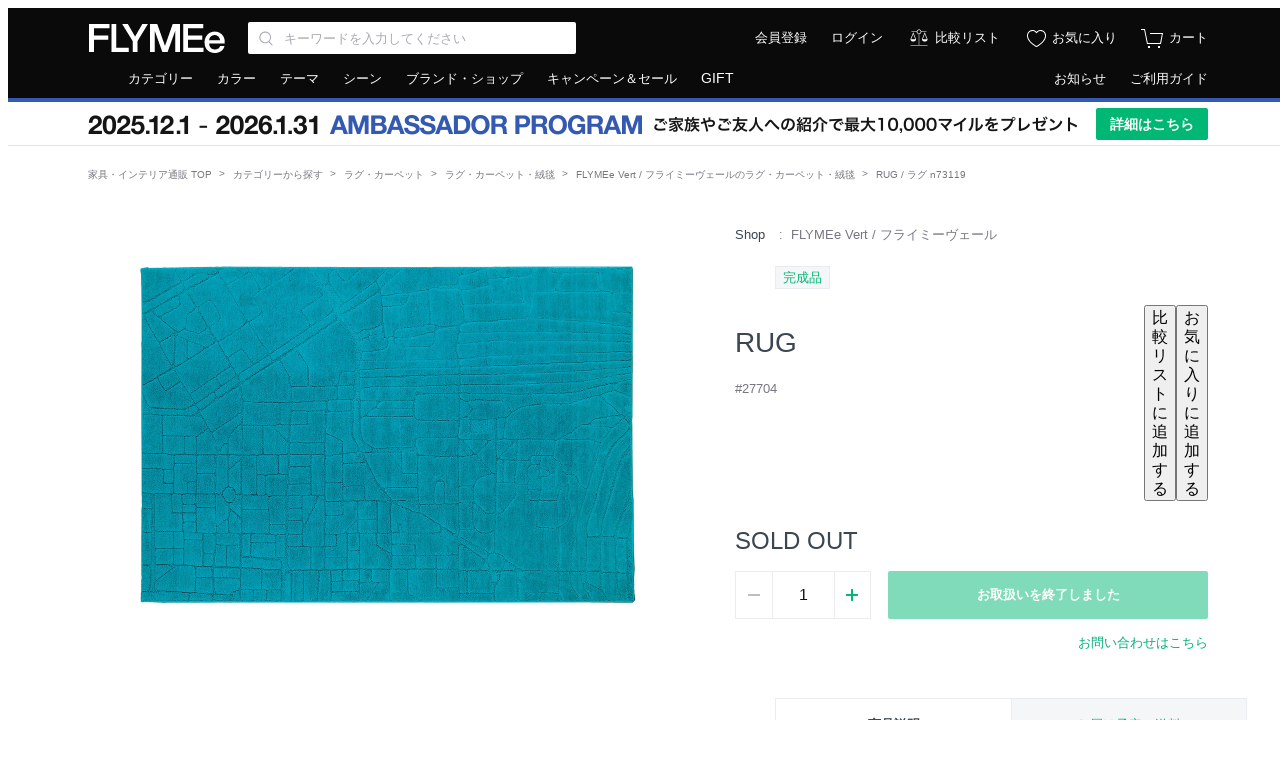

--- FILE ---
content_type: text/html; charset=UTF-8
request_url: https://flymee.jp/product/27704/?rid=1030
body_size: 15515
content:
<!DOCTYPE html>
<html
    lang="ja"
    itemscope
    itemtype="http://schema.org/WebSite"
    prefix="og: http://ogp.me/ns#" >
    <head>
        <meta charset="UTF-8">
        <meta content="IE=edge" http-equiv="X-UA-Compatible">
        <meta name="viewport" content="width=1152">
        <meta name="csrf-token" content="j9rzQkb5oKhe5mz2LviRDI6Wdqv4t9tpdrIotaFo">
                            <meta name="description" content="FLYMEe Vert RUG / フライミーヴェール ラグ n73119の商品詳細ページ。ヘルシンキの街並みを空から見たイメージを図案にしたラグ。サイズが大きくなると街並みも広がります。単色カラーの無地調ながらも長さの違うパイルを組み合わせることで、触感も見た目も楽しいラグに仕上げられています。こちらのラグには以下の特徴があります。・ダニが嫌がる成分を用いた防ダニ加工・遊び毛が非常に少ない・ホットカーペット、床暖に対応・ホルムアルデヒドに配慮して製造・清潔で安全性の高い医療用資材を使用し...">
                            <meta name="keywords" content="FLYMEe Vert RUG / フライミーヴェール ラグ n73119,家具,デザイナーズ家具,輸入家具,インテリア 通販,家具 通販,インテリアショップ,フライミー,FLYMEe">
                <meta property="fb:admins" content="100003348587581"/>
                    <meta property="og:type" content="article">
                            <meta property="og:url" content="https://flymee.jp/product/27704/">
                            <meta property="og:title" content="FLYMEe Vert RUG / フライミーヴェール ラグ n73119 |【FLYMEe】フライミー">
                            <meta property="og:description" content="FLYMEe Vert RUG / フライミーヴェール ラグ n73119の商品詳細ページ。ヘルシンキの街並みを空から見たイメージを図案にしたラグ。サイズが大きくなると街並みも広がります。単色カラーの無地調ながらも長さの違うパイルを組み合わせることで、触感も見た目も楽しいラグに仕上げられています。こちらのラグには以下の特徴があります。・ダニが嫌がる成分を用いた防ダニ加工・遊び毛が非常に少ない・ホットカーペット、床暖に対応・ホルムアルデヒドに配慮して製造・清潔で安全性の高い医療用資材を使用し...">
            <meta name="twitter:description" content="FLYMEe Vert RUG / フライミーヴェール ラグ n73119の商品詳細ページ。ヘルシンキの街並みを空から見たイメージを図案にしたラグ。サイズが大きくなると街並みも広がります。単色カラーの無地調ながらも長さの違うパイルを組み合わせることで、触感も見た目も楽しいラグに仕上げられています。こちらのラグには以下の特徴があります。・ダニが嫌がる成分を用いた防ダニ加工・遊び毛が非常に少ない・ホットカーペット、床暖に対応・ホルムアルデヒドに配慮して製造・清潔で安全性の高い医療用資材を使用し...">
                <meta property="og:locale" content="ja_JP">
        <meta property="og:site_name" content="FLYMEe">
                    <meta property="og:image" content="https://static2.flymee.jp/product_images/3556-27704/201812190958548282.jpg">
                                <meta name="twitter:card" content="summary">
                    <meta name="twitter:image" content="https://static2.flymee.jp/product_images/3556-27704/201812190958548282.jpg">
                <meta name="twitter:site" content="@FLYMEeJP">
                    <meta name="twitter:title" content="FLYMEe Vert RUG / フライミーヴェール ラグ n73119 |【FLYMEe】フライミー">
                            <meta name="twitter:url" content="https://flymee.jp/product/27704/">
                <meta name="twitter:app:country" content="jp">
        <meta name="p:domain_verify" content="12e70e6d12d794c044486ca873164e12">
                    <title>FLYMEe Vert RUG / フライミーヴェール ラグ n73119 - インテリア・家具通販【FLYMEe】</title>
                            <link rel="preload" as="style" href="https://flymee.jp/build/assets/app-BOSV8SWr.css" /><link rel="stylesheet" href="https://flymee.jp/build/assets/app-BOSV8SWr.css" />                            <link rel="canonical" href="https://flymee.jp/product/27704/" />
        
        <link rel="icon" href="https://static2.flymee.jp/misc/favicon/favicon.ico">
        <link rel="apple-touch-icon" sizes="180x180" href="https://static2.flymee.jp/misc/favicon/apple-touch-icon.png">
        <link rel="icon" type="image/png" sizes="32x32" href="https://static2.flymee.jp/misc/favicon/favicon-32x32.png">
        <link rel="icon" type="image/png" sizes="16x16" href="https://static2.flymee.jp/misc/favicon/favicon-16x16.png">
        <link rel="manifest" href="https://static2.flymee.jp/misc/favicon/site.webmanifest">
        <meta name="msapplication-config" content="https://static2.flymee.jp/misc/favicon/browserconfig.xml">
        <meta name="msapplication-TileColor" content="#000000">

        
        <!-- Google Tag Manager -->
<script>
    window.gtmDataLayer = window.gtmDataLayer || [];

    
    // 本番と開発環境で、GTMの認証コードとプレビューコードの切り替えをしています
    let gtmAuth;
    let gtmPreview;
            gtmAuth = '4WUxajVxjMmFtsC08JI7oQ';
        gtmPreview = 'env-3';
    
    // dataLayer名はカスタムしています. @see config/gtm.php
    (function(w,d,s,l,i){w[l]=w[l]||[];w[l].push({'gtm.start':
    new Date().getTime(),event:'gtm.js'});var f=d.getElementsByTagName(s)[0],
    j=d.createElement(s),dl=l!='dataLayer'?'&l='+l:'';j.async=true;j.src=
    'https://www.googletagmanager.com/gtm.js?id='+i+dl+'&gtm_auth='+gtmAuth+'&gtm_preview='+gtmPreview+'&gtm_cookies_win=x';f.parentNode.insertBefore(j,f);
    })(window,document,'script','gtmDataLayer','GTM-W96KSVK');
</script>
<!-- End Google Tag Manager -->

        
            <!-- uni search -->
<script>
    window.__SEARCH_TRACKING_DISPLAY_PARAM__ = 'pc';
    window.__SEARCH_TRACKING_LOG_SERVER_FQDN__ = 'taglogprd-c2.ukw.jp';
    window.__SEARCH_TRACKING_IS_ALLOWED__ = '1';
    var _ukwhost = window.__SEARCH_TRACKING_LOG_SERVER_FQDN__;
    var _ukwq = [];
    _ukwq.push(['_setClient', 'flymee']);
    _ukwq.push(['_setLoginID', '']);
    _ukwq.push(['_setReqURL', location.href]);
    _ukwq.push(['_setRefURL', document.referrer]);
    _ukwq.push(['_setDisplay', window.__SEARCH_TRACKING_DISPLAY_PARAM__]);
    _ukwq.push(['_setItem', '27704']);
_ukwq.push(['_sendProductLog']);
    
            (function() {
            var _ukt = document.createElement('script'); _ukt.type = 'text/javascript'; _ukt.async = true;
            _ukt.src = '//' + _ukwhost + '/taglog/ukwlg.js';
            var _uks = document.getElementsByTagName('script')[0]; _uks.parentNode.insertBefore(_ukt,_uks);
        })();
    </script>
<!-- End uni search -->

        
        <script type="text/javascript" src="//statics.a8.net/a8sales/a8sales.js"></script>

        <script>
            window.Laravel = {};
            window.Laravel.cookieDomain = ".flymee.jp";
            window.Laravel.csrfToken = "j9rzQkb5oKhe5mz2LviRDI6Wdqv4t9tpdrIotaFo";
            window.Laravel.userSession = "";
            window.Laravel.env = "production";
            window.Laravel.uid = "";
            window.Laravel.ecUrl = "https://flymee.jp/";
            window.Laravel.giftSalonUrl = "https://gift.flymee.jp/";
            window.Laravel.cdnUrl = "https://static2.flymee.jp/";
            window.__SEARCH_TRACKING_USER_ID_HASH__ = "";
            window.__SEARCH_SUGGEST_SERVER_FQDN__ = "unisuggestprd-c2.ukw.jp";
            window.agt = {};
            window.agt.m =  window.Laravel.uid ? 'm_' + window.Laravel.uid : null;
                                                        </script>
        <noscript>
            <p>JavaScript を有効にしてご利用下さい.</p>
        </noscript>
        <script type="text/javascript">
    var google_tag_params = {
                    ecomm_pagetype: 'product',
                            ecomm_prodid: '27704',
                        ecomm_category: 'ラグ・カーペット > ラグ・カーペット・絨毯',            ecomm_totalvalue: 0            };
</script>
<!-- Global site tag (gtag.js) - Google Ads: 881285101 -->
<script async src="https://www.googletagmanager.com/gtag/js?id=AW-881285101"></script>
<script>
 window.dataLayer = window.dataLayer || [];
 function gtag(){dataLayer.push(arguments);}
 gtag('js', new Date());
 gtag('config', 'AW-881285101');
 gtag('event', 'page_view', window.google_tag_params);
</script>
                <!-- Pinterest Tag -->
            <script>
            !function(e){if(!window.pintrk){window.pintrk = function () {
            window.pintrk.queue.push(Array.prototype.slice.call(arguments))};var
                n=window.pintrk;n.queue=[],n.version="3.0";var
                t=document.createElement("script");t.async=!0,t.src=e;var
                r=document.getElementsByTagName("script")[0];
                r.parentNode.insertBefore(t,r)}}("https://s.pinimg.com/ct/core.js");
                            pintrk('load', '2614348689357');
                        pintrk('page');
        </script>
        <noscript>
                            <img height="1" width="1" style="display:none;" alt="" src="https://ct.pinterest.com/v3/?event=init&tid=2614348689357&noscript=1" />
                    </noscript>

        
        <script>
                            pintrk('track', 'pagevisit', {
                    line_items: [
                        {
                            product_category: 'ラグ・カーペット・絨毯',
                            product_id: '27704',
                        },
                    ]
                })
                    </script>

        
                <!-- end Pinterest Tag -->
        <script type="text/javascript">
    const code =  "6vo8fj0ysr";
    (function(c,l,a,r,i,t,y){
        c[a]=c[a]||function(){(c[a].q=c[a].q||[]).push(arguments)};
        t=l.createElement(r);t.async=1;t.src="https://www.clarity.ms/tag/"+i;
        y=l.getElementsByTagName(r)[0];y.parentNode.insertBefore(t,y);
    })(window, document, "clarity", "script", code);
</script>
                                            <script type="application/ld+json" >
{
  "@context": "http://schema.org",
  "@type": "BreadcrumbList",
  "itemListElement": [
            {
            "@type": "ListItem",
            "position": 1,
            "item": {
              "@id": "https://flymee.jp/",
              "name": "家具・インテリア通販 TOP"
            }
        },
                    {
            "@type": "ListItem",
            "position": 2,
            "item": {
              "@id": "https://flymee.jp/category/",
              "name": "カテゴリーから探す"
            }
        },
                    {
            "@type": "ListItem",
            "position": 3,
            "item": {
              "@id": "https://flymee.jp/category/rug/",
              "name": "ラグ・カーペット"
            }
        },
                    {
            "@type": "ListItem",
            "position": 4,
            "item": {
              "@id": "https://flymee.jp/category/rug-carpet/",
              "name": "ラグ・カーペット・絨毯"
            }
        },
                    {
            "@type": "ListItem",
            "position": 5,
            "item": {
              "@id": "https://flymee.jp/category/rug-carpet/flymee-vert/",
              "name": "FLYMEe Vert / フライミーヴェールのラグ・カーペット・絨毯"
            }
        },
                    {
            "@type": "ListItem",
            "position": 6,
            "item": {
              "@id": "",
              "name": "RUG / ラグ n73119"
            }
        }              ]
}
</script>

        <script type="application/ld+json">
[
        {
        "@context": "https://schema.org/",
        "@type": "Product",
        "sku": "PD134044",
        "mpn": "27704",
        "image": "https://static2.flymee.jp/product_images/3556-27704/201812190958548282.jpg",
        "name": "FLYMEe Vert RUG / フライミーヴェール ラグ n73119",
        "description": "ヘルシンキの街並みを空から見たイメージを図案にしたラグ。サイズが大きくなると街並みも広がります。単色カラーの無地調ながらも長さの違うパイルを組み合わせることで、触感も見た目も楽しいラグに仕上げられています。こちらのラグには以下の特徴があります。・ダニが嫌がる成分を用いた防ダニ加工・遊び毛が非常に少ない・ホットカーペット、床暖に対応・ホルムアルデヒドに配慮して製造・清潔で安全性の高い医療用資材を使用した裏材・裏地に滑り止め加工",
                "offers": {
            "@type": "Offer",
                        "priceCurrency": "JPY",
            "price": "0",
            "availability": "OutOfStock",
            "itemCondition": "NewCondition",
            "seller": {
                "@type": "Organization",
                "name": "Flymee"
            }
        }
        },
            {
        "@context": "https://schema.org/",
        "@type": "Product",
        "sku": "PD134045",
        "mpn": "27704",
        "image": "https://static2.flymee.jp/product_images/3556-27704/201812190958548282.jpg",
        "name": "FLYMEe Vert RUG / フライミーヴェール ラグ n73119",
        "description": "ヘルシンキの街並みを空から見たイメージを図案にしたラグ。サイズが大きくなると街並みも広がります。単色カラーの無地調ながらも長さの違うパイルを組み合わせることで、触感も見た目も楽しいラグに仕上げられています。こちらのラグには以下の特徴があります。・ダニが嫌がる成分を用いた防ダニ加工・遊び毛が非常に少ない・ホットカーペット、床暖に対応・ホルムアルデヒドに配慮して製造・清潔で安全性の高い医療用資材を使用した裏材・裏地に滑り止め加工",
                "offers": {
            "@type": "Offer",
                        "priceCurrency": "JPY",
            "price": "0",
            "availability": "OutOfStock",
            "itemCondition": "NewCondition",
            "seller": {
                "@type": "Organization",
                "name": "Flymee"
            }
        }
        },
            {
        "@context": "https://schema.org/",
        "@type": "Product",
        "sku": "PD134046",
        "mpn": "27704",
        "image": "https://static2.flymee.jp/product_images/3556-27704/201812190958548282.jpg",
        "name": "FLYMEe Vert RUG / フライミーヴェール ラグ n73119",
        "description": "ヘルシンキの街並みを空から見たイメージを図案にしたラグ。サイズが大きくなると街並みも広がります。単色カラーの無地調ながらも長さの違うパイルを組み合わせることで、触感も見た目も楽しいラグに仕上げられています。こちらのラグには以下の特徴があります。・ダニが嫌がる成分を用いた防ダニ加工・遊び毛が非常に少ない・ホットカーペット、床暖に対応・ホルムアルデヒドに配慮して製造・清潔で安全性の高い医療用資材を使用した裏材・裏地に滑り止め加工",
                "offers": {
            "@type": "Offer",
                        "priceCurrency": "JPY",
            "price": "0",
            "availability": "OutOfStock",
            "itemCondition": "NewCondition",
            "seller": {
                "@type": "Organization",
                "name": "Flymee"
            }
        }
        }
        ]
</script>
                            <link rel="preload" href="/images/icon/balance.svg" as="image">
<link rel="preload" href="/images/icon/balance_active.svg" as="image">
<link rel="preload" href="/images/icon/fav.svg" as="image">
<link rel="preload" href="/images/icon/fav_active.svg" as="image">
    </head>
    <body class="product">
        
        <!-- Google Tag Manager (noscript) -->
<noscript>
    
            <iframe src="https://www.googletagmanager.com/ns.html?id=GTM-W96KSVK&gtm_auth=4WUxajVxjMmFtsC08JI7oQ&gtm_preview=env-3&gtm_cookies_win=x" height="0" width="0" style="display:none;visibility:hidden"></iframe>
    </noscript>
<!-- End Google Tag Manager (noscript) -->

        <div class="global_container js-container">
                            <div class="unsupportedbrowser" id="js-unsupportedbrowser" style="display: none;">
    <div class="unsupportedbrowser__inner">
        <span class="text">お使いのブラウザはサポート対象外です。一部の機能が利用できない可能性があります。対象ブラウザについては、<a href="https://flymee.jp/guide/80/">サイトの推奨環境について</a>をご確認ください。</span>
    </div>
</div>


<header class="global_header js-globalHeader">
    <div class="header">
        <div class="header_inner">
            <div class="header_left">

                                    <a class="logo" href="https://flymee.jp/">
                                <img src="https://static2.flymee.jp/misc/pc/header_01_logo.svg" alt="FLYMEe" width="140" height="30" class="flymee_logo">
                                    </a>
                                <div class="search_box">
                    <div class="header_input_iconbox">
                        <input class="js-searchKeywords js-headerKeywords input_text" name="keywords" value="" type="search" placeholder="キーワードを入力してください" aria-label="Search through site content" autocomplete="off" maxlength="256">
                        <button type="button" class="js-headerKeywordsReset header_input_iconbox_reset"></button>
                    </div>
                    <div class="js-headerSearchSuggest search_suggest_wrapper"></div>
                </div><!-- /search -->
                            </div><!-- /header_left -->

            <div class="header_right">
                <ul class="icon_list">

                    
                                            <li class="text"><a href="https://flymee.jp/member/register/">会員登録</a></li>
                        <li class="text _"><a href="https://flymee.jp/member/auth/">ログイン</a></li>
                        <li class="icon">
                                            <a href="https://flymee.jp/compare/" class="icon_compare">比較リスト</a>
                    </li>
                    <li class="icon">
                        <a href="https://flymee.jp/member/favorite/" class="icon_favorite">お気に入り</a>
                    </li>
                    <li class="icon">
                        <a href="https://flymee.jp/cart/" class="icon_cart">
                            <span id="js-cartBadgeIcon" class="icon_cart_image ">
                                <img src="https://static2.flymee.jp/misc/icon/cart_2.svg">
                            </span>
                            <span class="icon_cart_label">カート</span>
                        </a>
                    </li>
                </ul>
            </div>
        </div><!-- /header_inner -->
    </div>
</header>

<nav class="global_nav" role="navigation" aria-labelledby="primary-navigation">
    <div class="header_nav">
        <div class="header_nav_inner">
            <ul class="header_nav_left">
                <li class="js-toolTipHover"><a href="https://flymee.jp/category/">カテゴリー</a>
                    <div class="nav_box _nav01 js-box">
                        <ul>
                                                            <li><a href="https://flymee.jp/category/sofa/">ソファ</a></li>
                                                            <li><a href="https://flymee.jp/category/chair/">チェア・椅子</a></li>
                                                            <li><a href="https://flymee.jp/category/table/">テーブル</a></li>
                                                            <li><a href="https://flymee.jp/category/desk/">デスク・机</a></li>
                                                            <li><a href="https://flymee.jp/category/storage/">収納家具</a></li>
                                                            <li><a href="https://flymee.jp/category/kitchen-storage/">キッチン収納・食器棚</a></li>
                                                            <li><a href="https://flymee.jp/category/tv-board/">テレビボード・テレビ台</a></li>
                                                            <li><a href="https://flymee.jp/category/coat-rack/">ハンガーラック・コートハンガー</a></li>
                                                            <li><a href="https://flymee.jp/category/entrance-furniture/">ごみ箱・玄関小物</a></li>
                                                            <li><a href="https://flymee.jp/category/lighting/">ライト・照明</a></li>
                                                            <li><a href="https://flymee.jp/category/bed/">ベッド・寝具</a></li>
                                                            <li><a href="https://flymee.jp/category/mirror-dresser/">ミラー・ドレッサー</a></li>
                                                            <li><a href="https://flymee.jp/category/rug/">ラグ・カーペット</a></li>
                                                            <li><a href="https://flymee.jp/category/cushion/">クッション</a></li>
                                                            <li><a href="https://flymee.jp/category/garden-furniture/">ガーデンファニチャー・屋外家具</a></li>
                                                            <li><a href="https://flymee.jp/category/kids-furniture/">キッズ家具・ベビー用品</a></li>
                                                            <li><a href="https://flymee.jp/category/clock/">時計</a></li>
                                                            <li><a href="https://flymee.jp/category/vase-planter/">花器・プランター・グリーン</a></li>
                                                            <li><a href="https://flymee.jp/category/object-art/">アート・オブジェ</a></li>
                                                            <li><a href="https://flymee.jp/category/tableware/">食器・テーブルウェア</a></li>
                                                            <li><a href="https://flymee.jp/category/kitchenware/">キッチン家電・キッチン用品</a></li>
                                                            <li><a href="https://flymee.jp/category/electric-appliances/">デザイン家電・オーディオ</a></li>
                                                            <li><a href="https://flymee.jp/category/interior-goods/">インテリア雑貨</a></li>
                                                            <li><a href="https://flymee.jp/category/interior/">その他家具</a></li>
                                                    </ul>
                        <div class="flexbox bottom_link _boder_top">
                            <div class="left_contents">
                                <a href="https://flymee.jp/category/">カテゴリーから探す</a>
                            </div>
                            <div class="right_contents">
                                <a href="https://flymee.jp/ranking/category/">カテゴリー別ランキング</a>
                            </div>
                        </div>
                    </div>
                </li>
                <li class="js-toolTipHover"><a href="https://flymee.jp/color/">カラー</a>
                    <div class="nav_box _nav02 js-box">
                        <ul>
                                                            <li><a href="https://flymee.jp/color/red/"><span class="color_tip"><img src="https://static2.flymee.jp/colors/f3fb/64c3fc15fad35186dc480b4875ad1885.png" alt="レッド系"></span><span class="text">レッド系</span></a></li>
                                                            <li><a href="https://flymee.jp/color/blue/"><span class="color_tip"><img src="https://static2.flymee.jp/colors/992c/d605adfd5cbccb3e538d4c003e15ea52.png" alt="ブルー系"></span><span class="text">ブルー系</span></a></li>
                                                            <li><a href="https://flymee.jp/color/green/"><span class="color_tip"><img src="https://static2.flymee.jp/colors/2bea/df3a2bb372d51b58c6ecffbd428dfab6.png" alt="グリーン系"></span><span class="text">グリーン系</span></a></li>
                                                            <li><a href="https://flymee.jp/color/yellow/"><span class="color_tip"><img src="https://static2.flymee.jp/colors/b733/bc30fa5b4e78047d2f77fc78ecfbf43b.png" alt="イエロー系"></span><span class="text">イエロー系</span></a></li>
                                                            <li><a href="https://flymee.jp/color/orange/"><span class="color_tip"><img src="https://static2.flymee.jp/colors/337a/1961b2149ee736ed14a56ffddbebf6de.png" alt="オレンジ系"></span><span class="text">オレンジ系</span></a></li>
                                                            <li><a href="https://flymee.jp/color/pink/"><span class="color_tip"><img src="https://static2.flymee.jp/colors/09c7/32a58d815e468fa795189f526261c183.png" alt="ピンク系"></span><span class="text">ピンク系</span></a></li>
                                                            <li><a href="https://flymee.jp/color/purple/"><span class="color_tip"><img src="https://static2.flymee.jp/colors/a6b9/dba23f87bd807737314ebf6c289ba4b7.png" alt="パープル系"></span><span class="text">パープル系</span></a></li>
                                                            <li><a href="https://flymee.jp/color/beige-ivory/"><span class="color_tip"><img src="https://static2.flymee.jp/colors/c5d1/0f5637b945b99a5fdac91ef6c22fc97a.png" alt="ベージュ・アイボリー系"></span><span class="text">ベージュ・アイボリー系</span></a></li>
                                                            <li><a href="https://flymee.jp/color/greige/"><span class="color_tip"><img src="https://static2.flymee.jp/colors/69f0/083aa2bf91e52d932d3a38faeb27b8c2.png" alt="グレージュ系"></span><span class="text">グレージュ系</span></a></li>
                                                            <li><a href="https://flymee.jp/color/dark-brown/"><span class="color_tip"><img src="https://static2.flymee.jp/colors/c08b/d2089f8d2ab7d1c022106ed320d22fcd.png" alt="ダークブラウン系"></span><span class="text">ダークブラウン系</span></a></li>
                                                            <li><a href="https://flymee.jp/color/walnutbrown/"><span class="color_tip"><img src="https://static2.flymee.jp/colors/3bf9/81aaa89332b60519b54ca7e1d12e2f36.png" alt="ウォールナットブラウン系"></span><span class="text">ウォールナットブラウン系</span></a></li>
                                                            <li><a href="https://flymee.jp/color/medium-brown/"><span class="color_tip"><img src="https://static2.flymee.jp/colors/5d54/7567f163ffb8728983b65271dee8c2f8.png" alt="ミディアムブラウン系"></span><span class="text">ミディアムブラウン系</span></a></li>
                                                            <li><a href="https://flymee.jp/color/light-brown/"><span class="color_tip"><img src="https://static2.flymee.jp/colors/dca1/a156c83a989f91c4ec40152475977000.png" alt="ライトブラウン系"></span><span class="text">ライトブラウン系</span></a></li>
                                                            <li><a href="https://flymee.jp/color/black/"><span class="color_tip"><img src="https://static2.flymee.jp/colors/6fb5/56769222e6b1fa460fbc2382f1117932.png" alt="ブラック系"></span><span class="text">ブラック系</span></a></li>
                                                            <li><a href="https://flymee.jp/color/gray/"><span class="color_tip"><img src="https://static2.flymee.jp/colors/dd0f/6d37338a90419ad7c787e4dd9f084669.png" alt="グレー系"></span><span class="text">グレー系</span></a></li>
                                                            <li><a href="https://flymee.jp/color/white/"><span class="color_tip"><img src="https://static2.flymee.jp/colors/cfc6/461ccbf8cb4b9c24230e44e61a205996.png" alt="ホワイト系"></span><span class="text">ホワイト系</span></a></li>
                                                            <li><a href="https://flymee.jp/color/clear/"><span class="color_tip"><img src="https://static2.flymee.jp/colors/b100/64ebc04777dd8452b9f1df4c2bef1c48.png" alt="クリア系"></span><span class="text">クリア系</span></a></li>
                                                            <li><a href="https://flymee.jp/color/gold/"><span class="color_tip"><img src="https://static2.flymee.jp/colors/df36/c5862597936ee7949417d97ff2ae5c33.png" alt="ゴールド系"></span><span class="text">ゴールド系</span></a></li>
                                                            <li><a href="https://flymee.jp/color/silver/"><span class="color_tip"><img src="https://static2.flymee.jp/colors/4b15/5aeb0ad55e970a43f63ddc5deedb3b32.png" alt="シルバー系"></span><span class="text">シルバー系</span></a></li>
                                                            <li><a href="https://flymee.jp/color/copper/"><span class="color_tip"><img src="https://static2.flymee.jp/colors/740f/2818b100c96b764154ce714036d57756.png" alt="コッパー系"></span><span class="text">コッパー系</span></a></li>
                                                            <li><a href="https://flymee.jp/color/other-colors/"><span class="color_tip"><img src="https://static2.flymee.jp/colors/5a14/609c66c77fc6ccb45e40af175a11979a.png" alt="マルチカラー"></span><span class="text">マルチカラー</span></a></li>
                                                    </ul>
                        <div class="flexbox bottom_link _boder_top">
                            <div class="left_contents">
                                <a href="https://flymee.jp/color/">カラーから探す</a>
                            </div>
                            <div class="right_contents">
                                <a href="https://flymee.jp/ranking/color/">カラー別ランキング</a>
                            </div>
                        </div>
                    </div>
                </li>
                <li class="js-toolTipHover"><a href="https://flymee.jp/theme/">テーマ</a>
                    <div class="nav_box _nav01 js-box">
                        <ul>
                                                            <li><a href="https://flymee.jp/theme/modern/">モダン</a></li>
                                                            <li><a href="https://flymee.jp/theme/casual-modern/">カジュアルモダン</a></li>
                                                            <li><a href="https://flymee.jp/theme/designers/">デザイナーズ家具</a></li>
                                                            <li><a href="https://flymee.jp/theme/natural/">ナチュラル</a></li>
                                                            <li><a href="https://flymee.jp/theme/nordic/">北欧</a></li>
                                                            <li><a href="https://flymee.jp/theme/vintage/">ヴィンテージ</a></li>
                                                            <li><a href="https://flymee.jp/theme/industrial/">インダストリアル</a></li>
                                                            <li><a href="https://flymee.jp/theme/cafe/">カフェ</a></li>
                                                            <li><a href="https://flymee.jp/theme/classic/">クラシック</a></li>
                                                            <li><a href="https://flymee.jp/theme/japanese-modern/">和風・和モダン</a></li>
                                                            <li><a href="https://flymee.jp/theme/resort/">リゾート</a></li>
                                                            <li><a href="https://flymee.jp/theme/world-culture/">ワールド＆カルチャー</a></li>
                                                            <li><a href="https://flymee.jp/theme/campaign/">キャンペーン開催中</a></li>
                                                    </ul>
                        <div class="flexbox bottom_link _boder_top">
                            <div class="left_contents">
                                <a href="https://flymee.jp/theme/">テーマから探す</a>
                            </div>
                            <div class="right_contents">
                                <a href="https://flymee.jp/ranking/theme/">テーマ別ランキング</a>
                            </div>
                        </div>
                    </div>
                </li>
                <li class="js-toolTipHover"><a href="https://flymee.jp/scene/">シーン</a>
                    <div class="nav_box _nav01 js-box">
                        <ul>
                                                            <li><a href="https://flymee.jp/scene/living/">リビング</a></li>
                                                            <li><a href="https://flymee.jp/scene/dining/">ダイニング</a></li>
                                                            <li><a href="https://flymee.jp/scene/bedroom/">寝室・ベッドルーム</a></li>
                                                            <li><a href="https://flymee.jp/scene/kitchen/">キッチン</a></li>
                                                            <li><a href="https://flymee.jp/scene/entrance/">玄関・エントランス</a></li>
                                                            <li><a href="https://flymee.jp/scene/kids-room/">子供部屋・キッズルーム</a></li>
                                                            <li><a href="https://flymee.jp/scene/office/">書斎・ホームオフィス</a></li>
                                                            <li><a href="https://flymee.jp/scene/outdoor/">ガーデン・アウトドア</a></li>
                                                            <li><a href="https://flymee.jp/scene/japanese-style/">和室</a></li>
                                                    </ul>
                        <div class="flexbox bottom_link _boder_top">
                            <div class="left_contents">
                                <a href="https://flymee.jp/scene/">シーンから探す</a>
                            </div>
                            <div class="right_contents">
                                <a href="https://flymee.jp/ranking/scene/">シーン別ランキング</a>
                            </div>
                        </div>
                    </div>
                </li>
                <li class="link_area"><a href="https://flymee.jp/brand-shop/">ブランド・ショップ</a></li>
                <li class="campgain"><a href="https://flymee.jp/campaign/" class="js-clickCampaignPageLinkEvent" data-click-source="pc-header">キャンペーン＆セール</a></li>
                <li class="link_area"><a href="https://flymee.jp/gift-transition/" class="fds-fs14">GIFT</a></li>
            </ul>
            <ul class="header_nav_right">
                <li><a href="https://flymee.jp/info/">お知らせ</a></li>
                <li><a href="https://flymee.jp/guide/">ご利用ガイド</a></li>
                            </ul>
        </div><!-- /header_nav_inner -->
    </div>
</nav>




<div class="header_banner"
            style="--color-promotion-primary: #3359b1;"
        >
        <div class="header_banner_inner">
            <div>
                <img
                    src="https://flymee.jp/images/promotion/ambassador-program/banners/barbanner_pc.webp"
                    alt="AMBASSADOR PROGRAM - ご家族やご友人への紹介で最大10,000マイルプレゼント"
                    width="996"
                    height="32"
                >
            </div>
            <div>
                <a href="https://flymee.jp/ambassador-program/" class="header_banner_button">
                    詳細はこちら
                </a>
            </div>
        </div>
    </div>
                        <div class="wrapper">
                <nav aria-label="Breadcrumb">
        <ol class="breadcrumb">
                                                <li class="breadcrumb-item">
                        <a href="https://flymee.jp/">家具・インテリア通販 TOP</a>
                    </li>
                                                                <li class="breadcrumb-item">
                        <a href="https://flymee.jp/category/">カテゴリーから探す</a>
                    </li>
                                                                <li class="breadcrumb-item">
                        <a href="https://flymee.jp/category/rug/">ラグ・カーペット</a>
                    </li>
                                                                <li class="breadcrumb-item">
                        <a href="https://flymee.jp/category/rug-carpet/">ラグ・カーペット・絨毯</a>
                    </li>
                                                                <li class="breadcrumb-item">
                        <a href="https://flymee.jp/category/rug-carpet/flymee-vert/">FLYMEe Vert / フライミーヴェールのラグ・カーペット・絨毯</a>
                    </li>
                                                                <li class="breadcrumb-item _active">
                        <span aria-current="page">RUG / ラグ n73119</span>
                    </li>
                                    </ol>
    </nav>
                <div class="container _mt16">
    <main role="main">
        <article>
            <div class="product_contents_area" id="spec">
                <div class="product_contents_right">

                    
                    <div class="shop_brand_area">
                        <dl>
                                                            <dt>Shop</dt>
                                <dd>
                                    <a href="https://flymee.jp/brand-shop/flymee-vert/">FLYMEe Vert / フライミーヴェール</a>
                                </dd>
                                                                                </dl>
                    </div>

                    
                    <div class="product_tags_area _mt16">
                        <ul class="tag_list" id="js-labelList">
                                                            <li><span class="tag_01">完成品</span></li>
                                                                                </ul>
                    </div>

                    
                    <div class="product_name_area _mt14">
                        <div class="contents_left">
                            <h1 class="product_name">RUG</h1>
                            <p class="product_sub_name _mt4">#27704</p>
                        </div>
                        <div class="contents_right">
                            <button class="js-toggleCompareList product_icon_button compare_list_button" data-category-names="ラグ・カーペット,ラグ・カーペット・絨毯">
                                <span class="js-toggleCompareListLabel product_icon_button_tooltip">比較リストに追加する</span>
                            </button>
                            <button class="js-toggleFavorite product_icon_button favorite_button" data-price="0" data-in-stock="">
                                <span class="js-toggleFavoriteLabel product_icon_button_tooltip">お気に入りに追加する</span>
                            </button>
                        </div>
                    </div>

                    
                    
                    
                    
                    
                    <div id="js-soldOut" class="product_price_area _mt26 ">
                        <span class="product_soldout">SOLD OUT</span>
                    </div>

                    
                                                                
                    
                    
                    
                    
                    
                    <div class="cart_area _mt16">
                        <div class="error_message_cart _mb16 _hidden" id="js-cartInDisabledMessage">
                            <div class="error_message_inner">
                                <span class="error_icon">上記項目を選択してください</span>
                            </div>
                        </div>
                        <div class="flexbox">
                            <div class="contents_left">
                                <div class="cart_quantity" id="js-toggleCount">
                                    <div class="minus js-minus _disabled">
                                        <span class="cart_quantity_icon cart_quantity_icon_reduce">-</span>
                                    </div>
                                    <div class="quantity js-quantity">
                                        <input type="text" value="1" class="input_text _size_63" disabled="disabled">
                                        <input type="hidden" name="changeUnit" value="1">
                                    </div>
                                    <div class="plus js-plus">
                                        <span class="cart_quantity_icon cart_quantity_icon_increase">+</span>
                                    </div>
                                </div>
                            </div>
                            <div class="contents_right">
                                <div class="cart_button" id="js-cartIn">
                                                                            
                                        <button type="button" class="button _gray _b_320_48" disabled="disabled">お取扱いを終了しました</button>
                                                                        <span class="button_loader"></span>
                                </div>
                            </div>
                        </div>

                        <div class="_mt16 _right">
                            <p class="_f13 _right">
                                <button type="button" class="button_text" id="js-contactIn">お問い合わせはこちら</button>
                            </p>
                        </div>

                    </div>

                    
                    <div class="explain_tab_area _mt48" id="js-tab">
                        <ul>
                            <li class="js-selector _active"><span>商品説明</span></li><li class="js-selector"><span>お届け予定・送料</span></li>
                        </ul>
                    </div>

                    
                    <div class="explain_contents_area" id="js-tabContents">
                        
                        <div class="explain_contents js-contents">

                            
                            
                            
                            
                            
                            <div class="contents_01">
                                <h2 class="title">ラグ n73119</h2>
                                <p class="_mt22">ヘルシンキの街並みを空から見たイメージを図案にしたラグ。サイズが大きくなると街並みも広がります。単色カラーの無地調ながらも長さの違うパイルを組み合わせることで、触感も見た目も楽しいラグに仕上げられています。<br>
<br>
こちらのラグには以下の特徴があります。<br>
・ダニが嫌がる成分を用いた防ダニ加工<br>
・遊び毛が非常に少ない<br>
・ホットカーペット、床暖に対応<br>
・ホルムアルデヒドに配慮して製造<br>
・清潔で安全性の高い医療用資材を使用した裏材<br>
・裏地に滑り止め加工</p>
                            </div>
                            
                            
                                                            <div class="contents_tag _mt12">
                                    <ul class="tag_list_text">
                                                                                                                                    <li><a href="https://flymee.jp/theme/natural/tgid-155/" class="_f13">#ナチュラルベーシック</a></li>
                                                                                                                        </ul>
                                </div>
                            
                            
                                                            <div class="contents_tag _mt16">
                                    <ul class="tag_list">
                                                                                                                                    <li><a href="https://flymee.jp/category/rug-carpet/tgid-13/" class="tag_02">ホットカーペット・床暖房可</a></li>
                                                                                                                                                                                <li><a href="https://flymee.jp/category/rug-carpet/tgid-16/" class="tag_02">遊び毛が出にくい</a></li>
                                                                                                                                                                </ul>
                                </div>
                            
                            
                            
                            
                                                            <div class="contents_08 _mt32 ">
                                    <h3 class="title">特記事項</h3>
                                                                            <div class="text _mt16 js-giftLink">
                                            ◼︎ サイズ表記は若干異なる場合がございます。<br>
<br>
◼︎ サイズにより柄の入り方が異なります。
                                        </div>
                                                                    </div>
                            
                            
                            <div class="shop_brand_detail_area _mt28">

                                
                                                                    <div class="shop_brand_name">
                                        <h2 class="brand_name">Shop</h2>
                                        <h3 class="brand_text"><a href="https://flymee.jp/brand-shop/flymee-vert/">FLYMEe Vert / フライミーヴェール</a></h3>
                                    </div>

                                    
                                    <div class="shop_brand_text _mt8 js-readMore  _search_more ">
                                        <p class="text">FLYMEe Vert / フライミーヴェールでは、木の温もりを感じるリラックス空間をつくる家具・インテリアをセレクトしてご紹介しています。人気のウォールナットやオーク、メープルなど木の質感を生かしたテーブル、椅子、サイドボードといった空間の中心となる家具だけでなく、麻や綿などの自然素材を用いた照明器具、床面を優しい印象に仕立てるラグ、木質感あふれる空間のアクセントになるカラーアイテムや、カフェのような空間に仕上げる異素材シェードの照明など、空間をトータルでコーディネートしていただけるアイテムを幅広く取り揃えています。</p>
                                        <span class="more_text js-readMoreHandler">…もっと見る</span>
                                    </div>

                                    <div class="brand_shop_list _mt12">
                                        <dl>
                                            <dt><h3>取り扱いブランド</h3></dt>
                                            <dd>
                                                <ul>
                                                                                                            <li><a href="https://flymee.jp/brand-shop/flange-plywood/">FLANGE plywood</a></li>
                                                                                                            <li><a href="https://flymee.jp/brand-shop/bridge/">BRIDGE</a></li>
                                                                                                            <li><a href="https://flymee.jp/brand-shop/tid/">Tid</a></li>
                                                                                                            <li><a href="https://flymee.jp/brand-shop/yamagatadantsu/">山形緞通</a></li>
                                                                                                            <li><a href="https://flymee.jp/brand-shop/crossover/">Crossover</a></li>
                                                                                                            <li><a href="https://flymee.jp/brand-shop/abord/">ABORD</a></li>
                                                                                                            <li><a href="https://flymee.jp/brand-shop/coccole/">Coccole</a></li>
                                                                                                            <li><a href="https://flymee.jp/brand-shop/more-trees-design/">more trees design</a></li>
                                                                                                            <li><a href="https://flymee.jp/brand-shop/ingenfinity/">Ingenfinity</a></li>
                                                                                                            <li><a href="https://flymee.jp/brand-shop/torneo/">Torneo</a></li>
                                                                                                            <li><a href="https://flymee.jp/brand-shop/dual/">dual</a></li>
                                                                                                            <li><a href="https://flymee.jp/brand-shop/aki/">AKI＋</a></li>
                                                                                                            <li><a href="https://flymee.jp/brand-shop/kimumoku/">木村木品製作所</a></li>
                                                                                                    </ul>
                                            </dd>
                                        </dl>
                                    </div>

                                    <a href="https://flymee.jp/brand-shop/flymee-vert/">
                                        <div class="brand_shop_list_image _mt16 _mb48">
                                            <img src="https://static2.flymee.jp/shops/6933/9cef9eb608506767452572d9117bd2a3.jpg" alt="FLYMEe Vert" width="472" height="188" data-testid="product-brand-shop-image">
                                        </div>
                                    </a>
                                
                                
                                
                                
                                                            </div>

                            
                            <div class="information_area">
                                <dl class="information_list _cat">
                                    <dt>カテゴリー</dt>
                                    <dd>
                                                                                    <ul>
                                                                                                    <li><a href="https://flymee.jp/category/rug/">ラグ・カーペット</a></li>
                                                                                                            <li>
                                                            <a href="https://flymee.jp/category/rug-carpet/">ラグ・カーペット・絨毯</a>
                                                        </li>
                                                                                                                                                </ul>
                                                                            </dd>
                                </dl>
                                <dl class="information_list">
                                    <dt>テーマ</dt>
                                    <dd>
                                        <ul>
                                                                                            <li><a href="https://flymee.jp/theme/natural/">ナチュラル</a></li>
                                                                                    </ul>
                                    </dd>
                                </dl>
                                <dl class="information_list">
                                    <dt>カラー</dt>
                                    <dd>
                                        <ul>
                                                                                            <li><a href="https://flymee.jp/color/blue/">ブルー系</a></li>
                                                                                    </ul>
                                    </dd>
                                </dl>

                                                                    <dl class="information_list">
                                        <dt>シーン</dt>
                                        <dd>
                                            <ul>
                                                                                                    <li><a href="https://flymee.jp/scene/living/">リビング</a></li>
                                                                                            </ul>
                                        </dd>
                                    </dl>
                                                            </div>

                            
                            <div class="social_area">
                                <div class="flexbox">
                                    <div class="right_contents">
                                        <ul class="social_button">
                                                                                            <li><a href="https://x.com/intent/tweet?text=【FLYMEe】FLYMEe Vert / RUG&url=https://flymee.jp/product/27704/" onclick="javascript:window.open(this.href, '', 'menubar=no,toolbar=no,resizable=yes,scrollbars=yes,height=800,width=560');return false;" rel="noopener" title="Xで共有" class="icon_image _x js-shareEvent" data-method="x">Xで投稿する</a></li>
                                                <li><a target="_blank" rel="noopener" href="https://www.pinterest.com/pin/create/button/?url=https://flymee.jp/product/27704/&amp;media=https://static2.flymee.jp/product_images/3556-27704/201812190958548282.jpg&amp;description=【FLYMEe】FLYMEe Vert / RUG" class="icon_image _pinterest js-shareEvent" data-method="pinterest">Pinterestに保存する</a></li>
                                                <li><a href="http://www.facebook.com/share.php?u=https://flymee.jp/product/27704/&amp;t=RUG" onclick="javascript:window.open(this.href, '', 'menubar=no,toolbar=no,resizable=yes,scrollbars=yes,height=800,width=560');return false;" rel="noopener" title="Facebookで共有" class="icon_image _facebook js-shareEvent" data-method="facebook">facebookに投稿する</a></li>
                                                                                    </ul>
                                    </div>
                                </div>
                            </div>

                        </div>


                        
                        <div class="explain_contents _hidden js-contents">
                            <div>
                                
                                <div class="headline_06">
                                    <h2 class="title">お届け予定</h2>
                                    <p class="sub_text"><a href="https://flymee.jp/guide/50/">詳細</a></p>
                                </div>

                                <div class="contents_02 _mt26">
                                    
                                    
                                    
                                    <div class="" id="js-noneDeliveryTermNoteSelectedSpecs">
                                                                                                                            
                                                                                    <span class="period">3～7日程度</span>
                                            <div class="contents_03 _mt10 " id="js-noneDeliveryTermNoteSelectedSpecsText">
                                                <p>上記は目安です。在庫状況により、納期は大幅に前後する場合もございます。<br>
                                                お急ぎの場合は弊社までお問い合わせください。</p>
                                            </div>
                                        
                                    </div>

                                    
                                    <div class="contents_02_selected _hidden " id="js-selectedSpecsForShortages">
                                                                                    <p class="text"></p>
                                                                            </div>
                                    <div class="contents_03 _mt10 _hidden "  id="js-restockScheduleAnnotation">
                                        <p>在庫状況は流動的なため、上記表示は現在の状況と異なる場合がございます。<br>お急ぎの場合や詳細に関しましては弊社までお問い合わせください。</p>
                                    </div>
                                </div>

                                <div class="contents_03 _mt10  _hidden " id="js-installationDeliveryTermNotice">
                                    <p>※ お届け予定は「通常配送」での目安となります。</p>
                                    <p>※「開梱・設置配送」をご希望の場合は、お届けまでに追加でお日にちをいただきます。</p>
                                </div>
                            </div>

                            <div class="_mt36">
                                <div class="headline_06">
                                    <h2 class="title">送料 / 配送</h2>
                                                                            
                                        <p class="sub_text"><a href="https://flymee.jp/guide/49/">詳細</a></p>
                                                                    </div>

                                                                    <table class="table_delivery _mt14" id="js-deliveryCharges">
                                        <tbody>
                                            <tr class="th_width">
                                                <th></th>
                                                <th>通常配送</th>
                                                <th>開梱・設置配送</th>
                                            </tr>
                                                                                            <tr>
                                                    <th>北海道</th>
                                                                                                            <td>-</td>
                                                        <td>-</td>
                                                                                                    </tr>
                                                                                            <tr>
                                                    <th>東北</th>
                                                                                                            <td>-</td>
                                                        <td>-</td>
                                                                                                    </tr>
                                                                                            <tr>
                                                    <th>東京23区</th>
                                                                                                            <td>-</td>
                                                        <td>-</td>
                                                                                                    </tr>
                                                                                            <tr>
                                                    <th>東京23区外・埼玉・千葉・神奈川</th>
                                                                                                            <td>-</td>
                                                        <td>-</td>
                                                                                                    </tr>
                                                                                            <tr>
                                                    <th>その他本州</th>
                                                                                                            <td>-</td>
                                                        <td>-</td>
                                                                                                    </tr>
                                                                                            <tr>
                                                    <th>四国</th>
                                                                                                            <td>-</td>
                                                        <td>-</td>
                                                                                                    </tr>
                                                                                            <tr>
                                                    <th>九州</th>
                                                                                                            <td>-</td>
                                                        <td>-</td>
                                                                                                    </tr>
                                                                                            <tr>
                                                    <th>沖縄・離島</th>
                                                                                                            <td>-</td>
                                                        <td>-</td>
                                                                                                    </tr>
                                                                                    </tbody>
                                    </table>
                                    <div id="js-deliveryNotes" class="contents_06 _mt8 _hidden ">
                                        <p id="js-deliveryNotesText">
                                                                                    </p>
                                    </div>
                                                            </div>

                                                            <div class="contents_07 _mt16">
                                    <dl>
                                        <dt><span>通常配送</span></dt>
                                        <dd>玄関先までのお届けとなります。商品の組立て、室内への搬入・設置は行っておりません。</dd>
                                    </dl>
                                    <dl>
                                        <dt><span>開梱・設置配送</span></dt>
                                        
                                                                                    <dd>組立てが必要な場合は組立て、商品の開梱、室内への搬入・設置、梱包材等の残材処理をいたします。</dd>
                                        
                                                                            </dl>
                                </div>
                                                    </div>
                    </div>


                </div>


                <div class="product_contents_left">
                    
                    <div class="image_area image_gallery" id="js-gallery">
                        <div class="product_main_image js-mainContainer">
                            <div class="main_image active js-main">
                                <div class="main_image_inner js-zoomImageHoverContainer">
                                                                            <img src="https://static2.flymee.jp/product_images/3556-27704/201812190958548282.jpg"
                                            class="main_image_img"
                                            alt="RUG / ラグ n73119 （ラグ・カーペット &gt; ラグ・カーペット・絨毯） 1" 
                                            width="600"
                                            height="450"
                                        >
                                                                                    <span class="img_spacer"></span>
                                                                                <div class="icon_prev js-prev" role="button" aria-label="前の画像を表示"></div>
                                        <div class="icon_next js-next" role="button" aria-label="次の画像を表示"></div>
                                        <div class="js-zoomImageLens main_image_lens"></div>
                                        <div class="js-zoomImagePaneContainer main_image_pane_container"></div>
                                                                    </div>
                                <div class="main_image_text">
                                    <p class="js-caption">
                                                                        </p>
                                    <p class="main_image_text_inner js-captionCheckLength">
                                    </p>
                                </div>
                            </div>
                        </div>
                        <div class="product_thumbnail_image _n_mt2 js-thumbContents">
                            <ul>
                                                                    <li class="active js-thumb">
                                                                                    <span>
                                                <img src="https://static2.flymee.jp/product_images/3556-27704/201812190958548282.jpg"
                                                    class="img_size_ss"
                                                    alt="RUG / ラグ n73119 （ラグ・カーペット &gt; ラグ・カーペット・絨毯） 1" 
                                                    data-caption=""
                                                    onerror="this.src='/images/common/no-image.png'"
                                                    width="72"
                                                    height="54"
                                                >
                                            </span>
                                                                            </li>
                                                            </ul>
                        </div>
                    </div>

                    
                    <div class="spec_area _mt40 _pb44">

                        
                                                    <div class="size_modal_area">
                                <dl class="spec_area_table">
                                    <dt>サイズ</dt>
                                                                            <dd>
                                            <div class="spec_area_list _w_46">
                                                                                                    <span class="title">幅</span><span class="text">90～190cm</span>
                                                                                            </div>
                                        </dd>
                                                                                                                <dd>
                                            <div class="spec_area_list _w_46">
                                                                                                    <span class="title">奥行</span><span class="text">130～190cm</span>
                                                                                            </div>
                                        </dd>
                                                                                                            
                                                                            <dd class="separate">
                                            パイル長：15mm / 5mm<br />
<br />
＜ 3サイズ展開 ＞<br />
90 × 130cm<br />
130 × 190cm<br />
190 × 190cm                                        </dd>
                                                                    </dl>
                                                            </div>
                        
                        
                        
                        
                                                    <dl class="spec_area_table">
                                <dt>素材</dt>
                                <dd>ポリエステル100%</dd>
                            </dl>
                        
                        
                                                    <dl class="spec_area_table">
                                <dt>その他</dt>
                                <dd>製法：タフテッド</dd>
                            </dl>
                        
                        
                        
                        
                                                

                        
                                            </div>

                                        <div class="_mt34">
        <div class="headline_02">
            <h2 class="title">この商品のシリーズ</h2>
        </div>
        <ul class="list _item_product_list _mt5" data-testid="products-related-products-series-list">
                            <li>
                    <a href="https://flymee.jp/product/27702/?rid=1030" class="imagebox _item_recommend">
                        <div class="image_area">
                            <img src="https://static2.flymee.jp/product_images/174f-27702/201812190959502514.jpg" loading="lazy" class="img_size_s" alt="RUG" onerror="this.src='/images/common/no-image.png'"></div>
                        <div class="caption_area">
                            <div class="brand_name">FLYMEe Vert / フライミーヴェール</div>
                            <div class="item_name">RUG / ラグ n73117</div>
                            <div class="price">¥11,000 ～</div>
                        </div>
                    </a>
                </li>
                    </ul>
    </div>
                    <div class="_mt34" id="mu-agt-product-detail1-target"></div>
<script id="mu-agt-product-detail1-temp" type="x-tmpl-mustache">
    {{#display}}
        <div class="headline_02 fds-flexbox">
            <div class="left_contents">
                <h2 class="title">この商品を見た方は、こちらの商品も見ています</h2>
            </div>
            <div class="right_contents">
                <a href="https://flymee.jp/recommended-products/" class="button_text">もっと見る</a>
            </div>
        </div>
        <ul class="list _item_product_list_multiple _mt5">
            {{#items}}
                <li class="js-agt-clickProduct" data-agt-id="{{_id}}">
                    <a href="{{ct_url}}?rid=1062" class="imagebox _item_recommend">
                        <div class="image_area">
                            <img src="{{img_url}}" class="img_size_s" alt="{{title}}" onerror="this.src='/images/common/no-image.png'" width="126" height="94">
                        </div>
                        <div class="caption_area">
                            <div class="brand_name">{{shop_name}}</div>
                            <div class="item_name">{{title}}</div>
                            <div class="price {{#discount_flg}}_red{{/discount_flg}}">¥{{price_string}}</div>
                        </div>
                    </a>
                </li>
            {{/items}}
        </ul>
    {{/display}}
</script>

                </div>
            </div>
        </article>

        <section id="mu-recommend-products-target"></section>

<script id="mu-recommend-products-temp" type="x-tmpl-mustache">
    <div class="_mt34">
        <div class="headline_02">
            <h2 class="title">{{recommendProductsTitle}}のおすすめ商品</h2>
        </div>
        <div class="_mt5">
            <ul class="list _item_rank">
                {{#recommendProducts}}
                    <li>
                        <a href="https://flymee.jp/product/{{id}}/?rid=1032" class="imagebox _item_rank">
                            <div class="image_area">
                                <img src="{{img_path}}" class="img_size_m" alt="{{brandshopname}} / {{name}} "onerror="this.src='/images/common/no-image.png'" width="164" height="123">
                            </div>
                            <div class="caption_area">
                                {{#brandshopname}}
                                    <div class="brand_name">{{brandshopname}}</div>
                                {{/brandshopname}}
                                {{#name}}
                                    <div class="item_name">{{name}}</div>
                                {{/name}}
                                {{#sold_out_flg}}
                                    <div class="soldout">SOLD OUT</div>
                                {{/sold_out_flg}}
                                {{^sold_out_flg}}
                                    <div class="price {{#has_reference_price}}_red{{/has_reference_price}}">
                                        {{price}}
                                    </div>
                                {{/sold_out_flg}}
                            </div>
                        </a>
                    </li>
                {{/recommendProducts}}
            </ul>
        </div>
    </div>
</script>
        <section id="mu-recommend-shops-target"></section>

<script id="mu-recommend-shops-temp" type="x-tmpl-mustache">
    {{#isRecommendShopsDisplay}}
        <div class="_mt56">
            <div class="headline_02">
                <h2 class="title">{{recommendShopsTitle}}のおすすめブランド・ショップ</h2>
            </div>
            <ul class="list _brand _mt5">
                {{#recommendShops}}
                    <li>
                        <a href="https://flymee.jp/{{url}}/" class="imagebox _brand">
                            <div class="image_area">
                                <img src="{{img_path}}" class="img_size_brand" alt="{{name}} / {{name_kana}}" width="200" height="160">
                            </div>
                            <div class="caption_area">
                                <div class="brand_name">{{name}}</div>
                                <div class="item_name">{{name_kana}}</div>
                            </div>
                        </a>
                    </li>
                {{/recommendShops}}
            </ul>
        </div>
    {{/isRecommendShopsDisplay}}
</script>
        <section id="mu-recent-history-target"></section>

<script id="mu-recent-history-temp" type="x-tmpl-mustache">
    <div class="_mt56">
        <div class="headline_02">
            <h2 class="title">最近チェックした商品</h2>
            <div class="_f13">
                <a href="https://flymee.jp/recent-history/">もっと見る</a>
            </div>
        </div>
        <ul class="list _item_recommend _mt5">
            {{#recentHistory}}
                <li>
                    <a href="https://flymee.jp/product/{{id}}/?rid=1002" class="imagebox _item_recommend">
                        <div class="image_area">
                        <img src="{{img_path}}" class="img_size_s" alt="{{brandshopname}} / {{name}}" width="126" height="94">
                        </div>
                        <div class="caption_area">
                            {{#brandshopname}}
                                <div class="brand_name">{{brandshopname}}</div>
                            {{/brandshopname}}
                            {{#name}}
                                <div class="item_name">{{name}}</div>
                            {{/name}}
                            {{#sold_out_flg}}
                                <div class="soldout">SOLD OUT</div>
                            {{/sold_out_flg}}
                            {{^sold_out_flg}}
                                <div class="price {{#has_reference_price}}_red{{/has_reference_price}}">
                                    {{price}}
                                </div>
                            {{/sold_out_flg}}
                        </div>
                    </a>
                </li>
            {{/recentHistory}}
        </ul>
    </div>
</script>

    </main>
</div>



<div class="_mt56">
    <div class="link_contents_footer_01">
        <ul class="footer_link_list_01">
            <li><a href="https://flymee.jp/category/rug/flymee-vert/">ラグ・カーペット × FLYMEe Vert</a></li>
    
    
    
    
    
    
            <li><a href="https://flymee.jp/category/rug/natural/">ラグ・カーペット × ナチュラル</a></li>
    
    
            <li><a href="https://flymee.jp/category/rug/blue/">ラグ・カーペット × ブルー系</a></li>
    
            <li><a href="https://flymee.jp/category/rug-carpet/flymee-vert/">ラグ・カーペット・絨毯 × FLYMEe Vert</a></li>
    
    
    
    
    
    
            <li><a href="https://flymee.jp/category/rug-carpet/natural/">ラグ・カーペット・絨毯 × ナチュラル</a></li>
    
    
            <li><a href="https://flymee.jp/category/rug-carpet/blue/">ラグ・カーペット・絨毯 × ブルー系</a></li>
            </ul>
    </div>
</div>


<div class="modal _imagebox _hidden js-modal" id="js-sizeDetailContents">
    <div class="modal_close js-modalClose" data-target="js-sizeDetailContents">
        <span class="close_icon">閉じる</span>
    </div>
    <div class="modal_imagebox_inner">
            </div>
</div>

            </div>
                            <footer class="global_footer">
    <div class="fds-footer">
        <div class="fds-footer__inner">
            <div>
                <img src="https://static2.flymee.jp/fds/logo-flymee.svg" alt="FLYMEe" width="116" height="24" class="fds-footer__flymee-logo">
                <small class="fds-footer__attribution">本サイト内における画像・文章をはじめとしたコンテンツの権利は株式会社フライミーに帰属します。無断転載・複製を禁止します。</small>
                <ul class="fds-footer__social-list">
                    <li class="fds-footer__social-item">
                        <a href="https://www.instagram.com/flymee_official/" target="_blank" rel="noopener" class="fds-footer__social-icon-image fds-footer__social-icon-image--instagram">Instagram</a>
                    </li>
                    <li class="fds-footer__social-item">
                        <a href="https://x.com/FLYMEeJP" target="_blank" rel="noopener" class="fds-footer__social-icon-image fds-footer__social-icon-image--x">X</a>
                    </li>
                    <li class="fds-footer__social-item">
                        <a href="https://jp.pinterest.com/flymeejp/" target="_blank" rel="noopener" class="fds-footer__social-icon-image fds-footer__social-icon-image--pinterest">Pinterest</a>
                    </li>
                    <li class="fds-footer__social-item">
                        <a href="https://www.facebook.com/FLYMEeJP" target="_blank" rel="noopener" class="fds-footer__social-icon-image fds-footer__social-icon-image--facebook">Facebook</a>
                    </li>
                </ul>
                <small class="fds-footer__copyright">&copy;&nbsp;FLYMEe Inc.</small>
            </div>

            <nav data-name="footer-navigation" aria-labelledby="footer-navigation">
                <div class="fds-footer__navigation-box">
                    <ul class="fds-footer__navigation-list">
                        <li class="fds-footer__navigation-item"><a data-name="footer-link-01" class="fds-footer__navigation-link" href="https://flymee.jp/category/">カテゴリー検索</a></li>
                        <li class="fds-footer__navigation-item"><a data-name="footer-link-02" class="fds-footer__navigation-link" href="https://flymee.jp/color/">カラー検索</a></li>
                        <li class="fds-footer__navigation-item"><a data-name="footer-link-03" class="fds-footer__navigation-link" href="https://flymee.jp/theme/">テーマ検索</a></li>
                        <li class="fds-footer__navigation-item"><a data-name="footer-link-04" class="fds-footer__navigation-link" href="https://flymee.jp/scene/">シーン検索</a></li>
                        <li class="fds-footer__navigation-item"><a data-name="footer-link-05" class="fds-footer__navigation-link" href="https://flymee.jp/brand-shop/">ブランド・ショップ検索</a></li>
                        <li class="fds-footer__navigation-item"><a data-name="footer-link-06" class="fds-footer__navigation-link" href="https://flymee.jp/designer/">デザイナー検索</a></li>
                        <li class="fds-footer__navigation-item"><a data-name="footer-link-07" class="fds-footer__navigation-link" href="https://flymee.jp/ranking/">ランキング一覧</a></li>
                        <li class="fds-footer__navigation-item"><a data-name="footer-link-08" class="fds-footer__navigation-link js-clickCampaignPageLinkEvent" href="https://flymee.jp/campaign/" data-click-source="pc-footer">キャンペーン＆セール</a></li>
                        <li class="fds-footer__navigation-item"><a data-name="footer-link-09" class="fds-footer__navigation-link" href="https://flymee.jp/archive/" rel="nofollow">アーカイヴ一覧</a></li>
                    </ul>
                    <ul class="fds-footer__navigation-list">
                        <li class="fds-footer__navigation-item"><a data-name="footer-link-10" class="fds-footer__navigation-link" href="https://flymee.jp/guide/">ご利用ガイド</a></li>
                        <li class="fds-footer__navigation-item"><a data-name="footer-link-11"  class="fds-footer__navigation-link" href="https://flymee.jp/guide/42/">お支払い方法</a></li>
                        <li class="fds-footer__navigation-item"><a data-name="footer-link-12" class="fds-footer__navigation-link" href="https://flymee.jp/guide/48/">送料・納期・配送</a></li>
                        <li class="fds-footer__navigation-item"><a data-name="footer-link-13" class="fds-footer__navigation-link" href="https://flymee.jp/guide/14/">FLYMEeマイル</a></li>
                        <li class="fds-footer__navigation-item"><a data-name="footer-link-14" class="fds-footer__navigation-link" href="https://flymee.jp/contact/">お問い合わせ</a></li>
                        <li class="fds-footer__navigation-item"><a data-name="footer-link-15" class="fds-footer__navigation-link" href="https://flymee.jp/guide/sitemap/">サイトマップ</a></li>
                        <li class="fds-footer__navigation-item js-giftLink"><a data-name="footer-link-16" class="fds-footer__navigation-link" href="https://gift.flymee.jp/" target="_blank" rel="noopener">FLYMEe GIFT SALON</a></li>
                    </ul>
                    <ul class="fds-footer__navigation-list">
                        <li class="fds-footer__navigation-item"><a data-name="footer-link-17" class="fds-footer__navigation-link" href="https://flymee.jp/term/">利用規約</a></li>
                        <li class="fds-footer__navigation-item"><a data-name="footer-link-18" class="fds-footer__navigation-link" href="https://flymee.jp/privacy/">プライバシーポリシー</a></li>
                        <li class="fds-footer__navigation-item"><a data-name="footer-link-19" class="fds-footer__navigation-link" href="https://flymee.jp/asct/">特定商取引法に基づく表示</a></li>
                        <li class="fds-footer__navigation-item"><a data-name="footer-link-20" class="fds-footer__navigation-link" href="https://www.flymee.co.jp/" target="_blank" rel="noopener">運営会社</a></li>
                        <li class="fds-footer__navigation-item"><a data-name="footer-link-21" class="fds-footer__navigation-link" href="https://www.flymee.co.jp/company/" target="_blank" rel="noopener">会社概要</a></li>
                        <li class="fds-footer__navigation-item"><a data-name="footer-link-22" class="fds-footer__navigation-link" href="https://careers.flymee.co.jp/" target="_blank" rel="noopener">採用情報</a></li>
                    </ul>
                </div>
            </nav>

            <a href="#top" class="totop" id="js-pagetop"><span>トップへ</span></a>
        </div>
    </div>
</footer>
                    </div>

        
        <div class="loader _hidden js-loading" data-testid="loader"><span>Loading...</span></div>
        <div class="loader_overlay _hidden js-loadingOverlay" data-testid="loader-overlay"></div>
        <div class="modal_overlay _hidden js-modalOverlay  js-closeFeaturedSpecItemList " data-testid="modal-overlay"></div>
        <div class="modal_overlay _on _hidden js-modalOnOverlay"></div>
        <div role="alert" class="js-toast toast"></div>

        <script type="text/javascript">
    window.__PRODUCT_ID__ = 27704;
    window.__PRODUCT_CATEGORY_SIBLING_IDS__ = [328,492,493,494];
    window.__PRODUCT_CATEGORY_NAME__ = 'ラグ・カーペット・絨毯'
</script>

                    
            
                            <link rel="preload" as="style" href="https://flymee.jp/build/assets/index-CN2svM1U.css" /><link rel="preload" as="style" href="https://flymee.jp/build/assets/init-Bl11-RVZ.css" /><link rel="modulepreload" href="https://flymee.jp/build/assets/desktop_app-Pi7v3Roc.js" /><link rel="modulepreload" href="https://flymee.jp/build/assets/index-J-bdHa92.js" /><link rel="modulepreload" href="https://flymee.jp/build/assets/anchorLink-Dld6zn4U.js" /><link rel="modulepreload" href="https://flymee.jp/build/assets/RecentHistoryController-CB9GU8yV.js" /><link rel="modulepreload" href="https://flymee.jp/build/assets/accordion-DtGUHLqW.js" /><link rel="modulepreload" href="https://flymee.jp/build/assets/init-ldvYoy8B.js" /><link rel="modulepreload" href="https://flymee.jp/build/assets/IncrementalSearchHelper-Cs2foTh5.js" /><link rel="stylesheet" href="https://flymee.jp/build/assets/index-CN2svM1U.css" /><link rel="stylesheet" href="https://flymee.jp/build/assets/init-Bl11-RVZ.css" /><script type="module" src="https://flymee.jp/build/assets/desktop_app-Pi7v3Roc.js"></script>                    
        <script>
    !function(f,b,e,v,n,t,s){if(f.fbq)return;n=f.fbq=function(){n.callMethod?
        n.callMethod.apply(n,arguments):n.queue.push(arguments)};if(!f._fbq)f._fbq=n;
        n.push=n;n.loaded=!0;n.version='2.0';n.queue=[];t=b.createElement(e);t.async=!0;
        t.src=v;s=b.getElementsByTagName(e)[0];s.parentNode.insertBefore(t,s)}(window,
        document,'script','//connect.facebook.net/en_US/fbevents.js');

            fbq('init', '303801870303907');
        fbq('trackSingle', '303801870303907', 'PageView');

                        fbq('trackSingle', '303801870303907', 'ViewContent', {
                content_type: 'product_group',
                content_ids: ['27704'],
            });
            </script>
        <script>
    !function(f,b,e,v,n,t,s){if(f.fbq)return;n=f.fbq=function(){n.callMethod?
    n.callMethod.apply(n,arguments):n.queue.push(arguments)};if(!f._fbq)f._fbq=n;
    n.push=n;n.loaded=!0;n.version='2.0';n.queue=[];t=b.createElement(e);t.async=!0;
    t.src=v;s=b.getElementsByTagName(e)[0];s.parentNode.insertBefore(t,s)}(window,
    document,'script','https://connect.facebook.net/en_US/fbevents.js');

    fbq('init', '1168889499812336');
    fbq('trackSingle', '1168889499812336', 'PageView');
                        fbq('trackSingle', '1168889499812336', 'ViewContent', {
                content_ids: ['27704'],
                content_type: 'product',
                value: 0,
                currency: 'JPY'
            });
            </script>
<noscript><img height="1" width="1" style="display:none" src="https://www.facebook.com/tr?id=528376400685014&ev=PageView&noscript=1"/></noscript>
        <script>
    !function(f,b,e,v,n,t,s){if(f.fbq)return;n=f.fbq=function(){n.callMethod?
    n.callMethod.apply(n,arguments):n.queue.push(arguments)};if(!f._fbq)f._fbq=n;
    n.push=n;n.loaded=!0;n.version='2.0';n.queue=[];t=b.createElement(e);t.async=!0;
    t.src=v;s=b.getElementsByTagName(e)[0];s.parentNode.insertBefore(t,s)}(window,
    document,'script','https://connect.facebook.net/en_US/fbevents.js');

    fbq('init', '528376400685014');
    fbq('trackSingle', '528376400685014', 'PageView');
</script>
<noscript><img height="1" width="1" style="display:none" src="https://www.facebook.com/tr?id=1168889499812336&ev=PageView&noscript=1"/></noscript>
        






    <script>
    // GA4商品閲覧イベント
    window.gtmDataLayer = window.gtmDataLayer || [];
    window.gtmDataLayer.push({
        event: 'view_item',
        currency: 'JPY',
        value: 0,
        items: [
            {
                item_id: '27704',
                item_name: 'ラグ n73119',
                item_brand: 'FLYMEe Vert',
                price: 0,
                quantity: 1,
                affiliation: 'FLYMEe',
                discount: 0,
                                                            item_category: 'ラグ・カーペット',
                                                                                item_category2: 'ラグ・カーペット・絨毯',
                                                },
        ],
    });
</script>
            </body>
</html>


--- FILE ---
content_type: text/css
request_url: https://flymee.jp/build/assets/app-BOSV8SWr.css
body_size: 53708
content:
@charset "UTF-8";:root{--icon-pinterest: url(https://static2.flymee.jp/fds/icon-pinterest.svg);--icon-x: url(https://static2.flymee.jp/fds/icon-x.svg);--icon-facebook: url(https://static2.flymee.jp/fds/icon-facebook.svg);--icon-instagram: url(https://static2.flymee.jp/fds/icon-instagram.svg);--icon-pinterest-layout: url(https://static2.flymee.jp/misc/icon/footer_pinterest_2.svg);--icon-x-layout: url(https://static2.flymee.jp/misc/icon/footer_X.svg);--icon-facebook-layout: url(https://static2.flymee.jp/misc/icon/footer_facebook_2.svg);--icon-instagram-layout: url(https://static2.flymee.jp/misc/icon/footer_instagram.svg);--icon-arrow: url(https://static2.flymee.jp/fds/icon-arrow.svg);--icon-sidebar-lock: url(https://static2.flymee.jp/misc/icon/sidebar_lock.svg);--icon-sidebar-mail: url(https://static2.flymee.jp/misc/icon/sidebar_mail.svg);--icon-attention: url(https://static2.flymee.jp/misc/icon/attention.svg);--logo-thanks: url(https://static2.flymee.jp/misc/common/thanks-logo.png);--bg-mile-bonus-hero: url(https://static2.flymee.jp/misc/pc/mile_bonus/2025/mbc2025_main_bg_pc.jpg);--bg-mile-bonus-left: url(https://static2.flymee.jp/misc/pc/mile_bonus/2025/mbc2025_bg01_pc.png);--bg-mile-bonus-right: url(https://static2.flymee.jp/misc/pc/mile_bonus/2025/mbc2025_bg02_pc.png);--bg-mile-bonus-bottom: url(https://static2.flymee.jp/misc/pc/mile_bonus/2025/mbc2025_bg03_pc.png);--bg-discovery: url(https://static2.flymee.jp/misc/pc/discovery/bg_discovery.png)}@layer old,flymee;:root{--color-black: #000;--color-white: #fff;--color-green: #00b874;--color-txt-black: #3c4650;--color-txt-gray: #787882;--color-txt-lightgray: #aaaab4;--color-txt-link-green: #03af7a;--color-line-gray: #dfe5ea;--color-line-lightgray: #e9edf1;--color-bg-lightgray: #f4f6f8;--color-overlay-black: rgba(31, 38, 47, .8);--color-red: #dc526d;--color-promotion-primary: #e3d0a4;--color-ambassador-program-pink: #dc56ab;--color-ambassador-program-blue: #3359b1}:root{--icon-search-gray: url(/images/icon/search_gray.svg);--icon-close: url(/images/icon/close.svg);--icon-close-gray: url(/images/icon/close_gray.svg);--icon-close-dark-gray: url(/images/icon/close_dark_gray.svg);--icon-close-white: url(/images/icon/close_white.svg);--icon-close-black: url(/images/icon/close_black.svg);--icon-arrow-left: url(/images/icon/arrow_left.svg);--icon-arrow-right: url(/images/icon/arrow_right.svg);--icon-arrow-up: url(/images/icon/arrow_up.svg);--icon-arrow-down: url(/images/icon/arrow_down.svg);--icon-small-tick: url(/images/icon/small_tick.svg);--icon-balance: url(/images/icon/balance.svg);--icon-balance-active: url(/images/icon/balance_active.svg);--icon-balance-black: url(/images/icon/balance_black.svg);--icon-balance-white: url(/images/icon/balance_white.svg);--icon-favorite: url(/images/icon/fav.svg);--icon-favorite-active: url(/images/icon/fav_active.svg);--icon-error: url(/images/icon/error.svg)}:root{--hiragino: Hiragino Kaku Gothic Pro, ヒラギノ角ゴ Pro W3, helvetica, arial, meiryo, メイリオ, -apple-system, blinkmacsystemfont, Helvetica Neue, sans-serif;--helvetica-neue: Helvetica Neue, helvetica, arial, meiryo, メイリオ, ヒラギノ角ゴ ProN W3, -apple-system, blinkmacsystemfont, sans-serif}:root{--bg-campaign-sale-hero: url(/images/campaign/campaign_sale_pc.png)}@layer old{html,body,div,span,object,iframe,h1,h2,h3,h4,h5,h6,p,blockquote,pre,abbr,address,cite,code,del,dfn,em,img,ins,kbd,q,samp,small,strong,sub,sup,var,b,i,dl,dt,dd,ol,ul,li,fieldset,form,label,legend,table,caption,tbody,tfoot,thead,tr,th,td,article,aside,canvas,details,figcaption,figure,footer,header,hgroup,menu,nav,section,summary,time,mark,audio,video{padding:0;margin:0;font-size:100%;vertical-align:baseline;background:transparent;border:0;outline:0}body{line-height:1}article,aside,details,figcaption,figure,footer,header,hgroup,menu,nav,section{display:block}nav ul{list-style:none}blockquote,q{quotes:none}blockquote:before,blockquote:after,q:before,q:after{content:"";content:none}a{padding:0;margin:0;font-size:100%;vertical-align:baseline;background:transparent}ins{color:#000;text-decoration:none;background-color:#ff9}mark{font-style:italic;font-weight:700;color:#000;background-color:#ff9}del{text-decoration:line-through}abbr[title],dfn[title]{cursor:help;border-bottom:1px dotted}table{border-spacing:0;border-collapse:collapse}hr{display:block;height:1px;padding:0;margin:1em 0;border:0;border-top:1px solid #ccc}input,select{vertical-align:middle}input[type=search]{background-color:var(--color-white, #fff)}}html{width:100%;height:100%}body{width:100%;height:100%;font-family:helvetica,メイリオ,Meiryo,Hiragino Kaku Gothic Pro,ヒラギノ角ゴ Pro W3,Osaka,ＭＳ Ｐゴシック,MS P ゴシック,verdana,arial,sans-serif;line-height:1.2;color:#3c4650;background:#fff;backface-visibility:hidden;-webkit-font-smoothing:subpixel-antialiased;-moz-osx-font-smoothing:unset}body.bg_ver2{background:#f4f6f8}@media only screen and (min-resolution:2dppx){body{-webkit-font-smoothing:antialiased;-moz-osx-font-smoothing:grayscale}}code,kbd,pre,samp{font-family:helvetica,メイリオ,Meiryo,Hiragino Kaku Gothic Pro,ヒラギノ角ゴ Pro W3,Osaka,ＭＳ Ｐゴシック,MS P ゴシック,verdana,arial,sans-serif;font-size:1em;line-height:1.2;color:#3c4650;backface-visibility:hidden;-webkit-font-smoothing:subpixel-antialiased;-moz-osx-font-smoothing:unset}@media only screen and (min-resolution:2dppx){code,kbd,pre,samp{-webkit-font-smoothing:antialiased;-moz-osx-font-smoothing:grayscale}}button,input,select,textarea{margin:0;font:inherit}img{vertical-align:bottom}a:link,a:visited{color:#03af7a;text-decoration:none}a:hover{color:#03af7a;text-decoration:none;opacity:.5}a:active,a:focus{color:#03af7a;text-decoration:none}.fds-accordion{display:flex;flex-direction:column}.fds-accordion__handler{box-sizing:border-box;display:flex;align-items:center;justify-content:flex-start;width:100%;font-weight:400}.fds-accordion__handler:after{display:block;flex:none;width:24px;height:24px;content:"";background-color:#1e2832;-webkit-mask-image:url(https://static2.flymee.jp/fds/icon-arrow.svg);mask-image:url(https://static2.flymee.jp/fds/icon-arrow.svg);-webkit-mask-repeat:no-repeat;mask-repeat:no-repeat;-webkit-mask-position:center;mask-position:center;transform:rotate(90deg)}.fds-accordion__handler--attention:before{display:block;flex:none;width:24px;height:24px;margin-right:8px;content:"";background-color:#1e2832;-webkit-mask-image:url(https://static2.flymee.jp/misc/icon/attention.svg);mask-image:url(https://static2.flymee.jp/misc/icon/attention.svg);-webkit-mask-repeat:no-repeat;mask-repeat:no-repeat;-webkit-mask-position:center;mask-position:center}.fds-accordion._active .fds-accordion__handler{font-weight:700}.fds-accordion._active .fds-accordion__handler:after{-webkit-mask-image:url(https://static2.flymee.jp/fds/icon-arrow.svg);mask-image:url(https://static2.flymee.jp/fds/icon-arrow.svg);transform:rotate(-90deg)}.fds-accordion .fds-accordion__contents{box-sizing:border-box;width:100%;height:0;padding-right:0;padding-left:24px;overflow:hidden}.fds-button{box-sizing:border-box;display:inline-flex;align-items:center;justify-content:center;padding:0;font-weight:700;border-style:solid;border-width:1px;border-radius:4px}.fds-button:disabled,.fds-button--disabled{pointer-events:none;cursor:default;opacity:.3}.fds-button:hover{cursor:pointer;transition:all .3s}.fds-button--primary{color:#fff;background-color:#00b874;border-color:#00b874}.fds-button--primary:hover{color:#fff;opacity:.5}.fds-button--primary:link,.fds-button--primary:visited,.fds-button--primary:active,.fds-button--primary:focus{color:#fff}.fds-button--primary._clicked .fds-button__loader:after{background-color:#00b874}.fds-button--secondary{color:#00b874;background-color:#fff;border-color:#00b874}.fds-button--secondary:hover{color:#00b874;opacity:.5}.fds-button--secondary:link,.fds-button--secondary:visited,.fds-button--secondary:active,.fds-button--secondary:focus{color:#00b874}.fds-button--secondary._clicked .fds-button__loader:after{background-color:#fff}.fds-button--cancel{color:#1e2832a6;background-color:#fff;border-color:#1e283259}.fds-button--cancel:hover{color:#1e2832a6;opacity:.5}.fds-button--cancel:link,.fds-button--cancel:visited,.fds-button--cancel:active,.fds-button--cancel:focus{color:#1e2832a6}.fds-button--cancel._clicked .fds-button__loader:after{background-color:#fff}.fds-button--transparent{color:#00b874;background-color:transparent;border-color:transparent}.fds-button--transparent:hover{color:#00b874;background-color:#f4f6f8;opacity:1}.fds-button--transparent:link,.fds-button--transparent:visited,.fds-button--transparent:active,.fds-button--transparent:focus{color:#00b874}.fds-button--transparent._clicked{background-color:#f4f6f8}.fds-button--transparent._clicked .fds-button__loader:after{background-color:#f4f6f8}.fds-button--delete{color:#fff;background-color:#dc526d;border-color:#dc526d}.fds-button--delete:hover{color:#fff;opacity:.5}.fds-button--delete:link,.fds-button--delete:visited,.fds-button--delete:active,.fds-button--delete:focus{color:#fff}.fds-button--delete._clicked .fds-button__loader:after{background-color:#dc526d}.fds-button--small{min-width:65px;height:32px;padding-right:16px;padding-left:16px;font-size:11px}.fds-button--small.fds-button--icon{width:32px;min-width:32px;padding:0}.fds-button--small.fds-button--icon .fds-button__icon:after{width:20px;height:20px;-webkit-mask-size:20px 20px;mask-size:20px 20px}.fds-button--small .fds-button__loader{width:20px;height:20px}.fds-button--medium{min-width:70px;height:40px;padding-right:16px;padding-left:16px;font-size:13px}.fds-button--medium.fds-button--icon{width:40px;min-width:40px;padding:0}.fds-button--medium.fds-button--icon .fds-button__icon:after{width:20px;height:20px;-webkit-mask-size:20px 20px;mask-size:20px 20px}.fds-button--medium .fds-button__loader{width:20px;height:20px}.fds-button--large{min-width:84px;height:48px;padding-right:20px;padding-left:20px;font-size:15px}.fds-button--large.fds-button--icon{width:48px;min-width:48px;padding:0}.fds-button--large.fds-button--icon .fds-button__icon:after{width:24px;height:24px;-webkit-mask-size:24px 24px;mask-size:24px 24px}.fds-button--large .fds-button__loader{width:24px;height:24px}.fds-button--wide{width:100%}.fds-button__icon{padding:0;font-size:0}.fds-button__icon:after{display:block;content:"";background-color:currentcolor;-webkit-mask-repeat:no-repeat;mask-repeat:no-repeat;-webkit-mask-position:center;mask-position:center}.fds-button__icon--arrow:after{-webkit-mask-image:url(https://static2.flymee.jp/fds/icon-arrow.svg);mask-image:url(https://static2.flymee.jp/fds/icon-arrow.svg)}.fds-button__icon--caret:after{-webkit-mask-image:url(https://static2.flymee.jp/fds/icon-caret.svg);mask-image:url(https://static2.flymee.jp/fds/icon-caret.svg)}.fds-button__icon--search:after{-webkit-mask-image:url(https://static2.flymee.jp/fds/icon-search.svg);mask-image:url(https://static2.flymee.jp/fds/icon-search.svg)}.fds-button__loader{display:none}.fds-button._clicked{overflow:hidden;font-size:0}.fds-button._clicked *:not(.fds-button__loader){display:none}.fds-button._clicked .fds-button__icon{display:none}.fds-button._clicked:hover{pointer-events:none;cursor:auto;opacity:1}.fds-button._clicked .fds-button__loader{position:relative;display:block;font-size:10px;text-indent:-9999em;background:linear-gradient(to right,currentcolor 10%,rgba(255,255,255,0) 80%);border-radius:50%;transform:translateZ(0);animation:load 1.4s infinite linear}.fds-button._clicked .fds-button__loader:before{position:absolute;top:0;left:0;width:50%;height:50%;content:"";border-radius:100% 0 0}.fds-button._clicked .fds-button__loader:after{position:absolute;inset:0;width:70%;height:70%;margin:auto;content:"";border-radius:50%}.fds-headline{box-sizing:border-box;display:flex;align-items:center;justify-content:flex-start;min-height:32px}.fds-headline__icon{display:block;width:32px;min-width:32px;max-width:32px;height:32px;min-height:32px;max-height:32px;font-size:0}.fds-headline__icon--large{width:44px;min-width:44px;max-width:44px;height:44px;min-height:44px;max-height:44px}.fds-headline__icon--prev{background-color:#00b874;-webkit-mask-image:url(https://static2.flymee.jp/fds/icon-arrow.svg);mask-image:url(https://static2.flymee.jp/fds/icon-arrow.svg);-webkit-mask-repeat:no-repeat;mask-repeat:no-repeat;-webkit-mask-position:center;mask-position:center;-webkit-mask-size:24px;mask-size:24px;transform:rotate(180deg)}.fds-headline__title{display:block;font-size:20px;font-weight:400;color:#1e2832}.fds-menu{padding-right:20px;padding-left:20px}.fds-menu__item{box-sizing:border-box;display:flex;align-items:center;justify-content:flex-start;width:100%;font-weight:400;border-bottom:1px solid rgba(30,40,50,.05)}.fds-menu__item--attention:before{display:block;flex:none;width:24px;height:24px;margin-right:8px;content:"";background-color:#1e2832;-webkit-mask-image:url(https://static2.flymee.jp/fds/icon-exclamation-circle.svg);mask-image:url(https://static2.flymee.jp/fds/icon-exclamation-circle.svg);-webkit-mask-repeat:no-repeat;mask-repeat:no-repeat;-webkit-mask-position:center;mask-position:center}.fds-menu__item--arrow-right:after{display:block;flex:none;width:24px;height:24px;content:"";background-color:#1e2832;-webkit-mask-image:url(https://static2.flymee.jp/fds/icon-arrow.svg);mask-image:url(https://static2.flymee.jp/fds/icon-arrow.svg);-webkit-mask-repeat:no-repeat;mask-repeat:no-repeat;-webkit-mask-position:center;mask-position:center}.fds-menu__item:first-of-type{border-top:1px solid rgba(30,40,50,.05)}.fds-menu__item:last-of-type{border-bottom:none}.fds-menu__item-inner{box-sizing:border-box;display:flex;flex-grow:1;align-items:center;justify-content:flex-start;min-height:56px;padding-top:16px;padding-bottom:16px}.fds-menu__item-inner--padding-y-small{min-height:48px;padding-top:12px;padding-bottom:12px}.fds-menu__item-title{width:100%;font-size:13px;line-height:1.6;color:#1e2832}.fds-surface{box-sizing:border-box;display:block;width:640px;height:100%;padding:40px;font-size:13px;font-weight:400;line-height:1.6;background-color:#fff;border-radius:8px;box-shadow:0 2px 2px #0000000d}.fds-surface--small{width:400px}.fds-surface--big{width:760px}.box_item{width:auto;background-color:#fff}.box_item_body,.box_item_body_s{padding:16px}.box_item_header{padding-top:16px;padding-bottom:16px;margin-right:16px;margin-left:16px;font-size:12px;font-weight:700;border-bottom:1px solid #dfe5ea}.box_item_gray{background-color:#f4f6f8}.box_item_border_rounded_m{border-radius:8px}.box_item_border_rounded_s{border-radius:4px}.box_item_border_m{border:4px solid #e9edf1}.box_item_border_s{border:1px solid #e9edf1}.button{box-sizing:border-box;display:inline-block;min-width:80px;height:40px;padding:0 8px;font-size:12px;font-weight:700;line-height:40px;text-align:center;vertical-align:middle;border:none;border-radius:2px;box-shadow:none}.button:hover{opacity:.5;cursor:pointer;transition:all .3s}.button._b_72_32{min-width:72px;height:32px;line-height:32px}.button._b_72_40{min-width:72px;height:40px;line-height:40px}.button._b_80_32{min-width:80px;height:32px;line-height:32px}.button._b_172_40{min-width:72px}.button._b_100_40{min-width:100px}.button._b_110_40{min-width:110px;height:40px;line-height:40px}.button._b_130_40{min-width:130px;height:40px;line-height:40px}.button._b_200_40{min-width:200px}.button._b_auto_40{min-width:100%;height:40px;line-height:40px}.button._b_224_32{min-width:224px;height:32px;line-height:32px}.button._b_auto_32{min-width:100%;height:32px;line-height:32px}.button._b_320_40{min-width:320px}.button._b_160_40{width:160px;height:40px;line-height:40px}.button._b_240_48{min-width:240px;height:48px;line-height:48px}.button._b_320_48{min-width:320px;height:48px;line-height:48px}.button._b_304_48{min-width:304px;height:48px;line-height:48px}.button._b_auto_48{min-width:100%;height:48px;line-height:48px}.button._b_304_40{min-width:304px;height:40px;line-height:40px}.button._b_304_64{min-width:304px;height:64px;line-height:48px}.button._b_388_48{min-width:388px;height:48px;line-height:48px}.button._green{color:#fff!important;background-color:#00b874}.button._green_ghost{color:#00b874;background-color:#fff!important;border:1px solid #00b874}.button._green_ghost>.button_loader{background:#00b874;background:linear-gradient(to right,#00b874 10%,#00b87400 80%)}.button._green_ghost>.button_loader:after{background:#fff}.button._green_line{color:#00b874;background:none!important;border:1px solid #00b874}.button._green_50{font-weight:700;color:#fff!important}.button._green_50:hover{cursor:default;opacity:1}.button._red{color:#fff!important;background:#dc526d}.button._red_ghost{color:#dc526d;background:#fff!important;border:1px solid #dc526d}.button._gray{font-size:13px;color:#fff!important;text-align:center;background:#aaaab4}.button._black_ghost{color:#3c4650;background:#fff!important;border:1px solid #3c4650}.button._gray_ghost_select{font-size:13px;font-weight:400;color:#dfe5ea;color:#787882;text-align:left;background:#fff!important;border:1px solid #787882}.button._clicked{overflow:hidden;pointer-events:none;background-repeat:no-repeat;background-position:50% 50%;background-size:24px 24px}.button._clicked._b_200_40{width:200px}.button._clicked._b_304_48{width:304px}.button._clicked._b_320_40{width:320px}.button._clicked:hover{cursor:auto;opacity:1}.button._clicked>.button_label{display:none}.button._clicked>.button_loader{display:inline-block}.button._disabled{background:#aaaab4}.button._disabled._red{color:#fff;background:#aaaab4}.button._disabled:hover{cursor:default;opacity:1}.button:disabled{color:#fff;background:#00b87480}.button:disabled:hover{cursor:default;opacity:1}.button:disabled._green{color:#fff;background:#aaaab4}.button:disabled._green_ghost{color:#00b874cc;background:#fff;border:1px solid #00b874;opacity:.7}.button_text{padding:0;font-size:13px;font-weight:400;line-height:13px;color:#03af7a;text-align:center;background:none;border:0}.button_text:hover{opacity:.5;cursor:pointer;transition:all .3s}.cart_button .button._disabled{color:#fff!important;background:#00b874}.cart_button .button._disabled:hover{opacity:.5;cursor:pointer;transition:all .3s}.button_loader{position:relative;display:none;width:20px;height:20px;font-size:10px;text-indent:-9999em;vertical-align:middle;background:#fff;background:linear-gradient(to right,#fff 10%,#fff0 80%);border-radius:50%;transform:translateZ(0);animation:load 1.4s infinite linear}.button_loader:before{position:absolute;top:0;left:0;width:50%;height:50%;content:"";border-radius:100% 0 0}.button_loader:after{position:absolute;inset:0;width:70%;height:70%;margin:auto;content:"";background:#00b874;border-radius:50%}.button_loader._ver2{background:#00b874;background:linear-gradient(to right,#00b874 10%,#fff0 80%)}.button_loader._ver2:after{background:#fff}@keyframes load{0%{transform:rotate(0)}to{transform:rotate(360deg)}}.color_tip{box-sizing:border-box;display:inline-block;width:35px;height:14px;vertical-align:middle}.color_tip img{display:block;width:100%}.color_tip._size_s,.color_tip._size_s img{width:15px;height:6px}.color_tip._size_m,.color_tip._size_m img{width:25px;height:10px}.credit_card_label{box-sizing:border-box;padding:2px 6px;font-weight:700;color:#fff;text-align:center;background:#3c4650;border-radius:2px}.flexbox{display:flex;align-items:center;justify-content:center;justify-content:space-between}.flexbox.flex_start{align-items:flex-start}.flexbox .left_contents{flex:1 1 auto}.flexbox .left_contents:after{display:table;clear:both;content:""}.flexbox .right_contents{flex:1 1 auto}.flexbox .right_contents:after{display:table;clear:both;content:""}.flexbox .right_contents{text-align:right}.vertical_list .list_element{display:inline-block;vertical-align:middle}.vertical_list .list_element.settlement_note{width:252px;font-size:12px;line-height:16px;color:#dc526d}.vertical_list .list_element._title_aligntop{box-sizing:border-box;padding-top:14px;vertical-align:top}.input_radio,.input_checkbox{z-index:-1;position:absolute;opacity:0}.radio,.checkbox{position:relative;box-sizing:border-box;display:inline-block;padding:0 0 0 11px;font-size:13px;color:#3c4650;vertical-align:middle;cursor:pointer}.radio:after,.checkbox:after{left:0;z-index:2}.radio:before,.checkbox:before{position:absolute;left:0;transition:opacity .1s linear}.radio._basic,.checkbox._basic{padding:0 0 0 26px}.radio._bigger,.checkbox._bigger{min-height:33px;padding:8px 0 0 38px}.radio._bigger:after,.checkbox._bigger:after{width:32px;height:32px;margin-top:-16px;background-size:32px 32px}.radio._sidebar,.checkbox._sidebar{width:208px}.radio:after{width:24px;height:24px;margin-top:-12px;background-size:24px 24px;position:absolute;top:50%;right:0;display:block;content:"";background-image:url(https://static2.flymee.jp/misc/icon/radio_off.svg);background-repeat:no-repeat}.input_radio:checked+.radio:before{width:24px;height:24px;margin-top:-12px;background-size:24px 24px;position:absolute;top:50%;right:0;z-index:3;display:block;content:"";background-image:url(https://static2.flymee.jp/misc/v2/icon/radio_on.svg);background-repeat:no-repeat}.input_radio:checked+.radio._bigger:before{width:32px;height:32px;margin-top:-16px;background-size:32px 32px}.checkbox:after{width:24px;height:24px;margin-top:-12px;background-size:24px 24px;position:absolute;top:50%;right:0;display:block;content:"";background-image:url(https://static2.flymee.jp/misc/icon/checkbox_off_2.svg);background-repeat:no-repeat}.input_checkbox:checked+.checkbox:before{width:24px;height:24px;margin-top:-12px;background-size:24px 24px;position:absolute;top:50%;right:0;z-index:3;display:block;content:"";background-image:url(https://static2.flymee.jp/misc/icon/checkbox_on_2.svg);background-repeat:no-repeat}.input_checkbox:checked+.checkbox._bigger:before{width:32px;height:32px;margin-top:-16px;background-size:32px 32px}.input_radio[disabled]+label,.input_checkbox[disabled]+label{opacity:.5}.input_radio[disabled]+label:hover,.input_checkbox[disabled]+label:hover{cursor:not-allowed}.input_radio[disabled]+.radio:before{width:24px;height:24px;margin-top:-12px;background-size:24px 24px;position:absolute;top:50%;right:0;z-index:3;display:block;content:"";background-image:url(https://static2.flymee.jp/misc/icon/radio_off_disable.svg);background-repeat:no-repeat}.input_radio[disabled]+.radio._bigger:before{width:32px;height:32px;margin-top:-16px;background-size:32px 32px}.check_img_set,.radio_img_set{position:relative;box-sizing:border-box;display:inline-block;padding:0;color:#3c4650;vertical-align:top;cursor:pointer}.check_img_set:after,.radio_img_set:after{position:absolute;top:-3px;left:-3px;width:100%;width:36px;height:100%;height:18px;content:""}.input_checkbox:checked+.check_img_set:after,.input_radio:checked+.check_img_set:after,.input_checkbox:checked+.radio_img_set:after,.input_radio:checked+.radio_img_set:after{box-sizing:border-box;border:2px solid #00b874}.check_img_set img,.radio_img_set img{display:inline-block;width:30px;height:12px;overflow:hidden;vertical-align:top}.checkbox_green{display:inline-block;min-height:21px}.checkbox_green_label{position:relative;box-sizing:border-box;display:inline-block;min-height:21px;-webkit-user-select:none;user-select:none}.checkbox_green_label:before{position:absolute;top:2px;left:0;box-sizing:border-box;display:block;width:16px;min-width:16px;max-width:16px;height:16px;min-height:16px;max-height:16px;content:"";background-color:#fff;background-repeat:no-repeat;background-size:16px 16px;border:1px solid rgba(30,40,50,.35);border-radius:2px}.checkbox_green_label:hover{cursor:pointer}.checkbox_green_label:hover:before{border:1px solid rgba(30,40,50,.5)}.checkbox_green_text{display:inline-block;padding-left:24px;font-size:13px;line-height:1.6;color:#1e2832}.checkbox_green_input{display:none}.checkbox_green_input:checked+.checkbox_green_label:before{background-color:#00b874;border:0}.checkbox_green_input:checked+.checkbox_green_label:after{position:absolute;top:5px;left:3px;z-index:1;display:block;width:10px;height:10px;content:"";background-color:#fff;-webkit-mask-image:url(https://static2.flymee.jp/fds/icon-check.svg);mask-image:url(https://static2.flymee.jp/fds/icon-check.svg);-webkit-mask-repeat:no-repeat;mask-repeat:no-repeat;-webkit-mask-position:center;mask-position:center;-webkit-mask-size:contain;mask-size:contain}.checkbox_green_input:disabled+.checkbox_green_label{opacity:.3}.checkbox_green_input:disabled+.checkbox_green_label:hover{pointer-events:none;cursor:not-allowed}.checkbox_green_input:disabled:not(:checked)+.checkbox_green_label:before{background-color:#f4f6f8}.input_label{margin-bottom:8px;font-size:13px;color:#3c4650}.input_label._search{margin-bottom:4px;font-size:12px;color:#3c4650}.input_support{display:block;margin-top:2px;font-size:11px;color:#787882}.input_textarea:placeholder-shown{color:#aaaab4}.input_textarea::placeholder{color:#aaaab4;opacity:1}.input_textarea{box-sizing:border-box;width:100%;height:160px;padding:11px 15px;margin-bottom:-7px;font-size:13px;color:#3c4650;letter-spacing:0;appearance:none;resize:vertical;border:1px solid #aaaab4;border-radius:2px;outline:none}.input_textarea:focus{background:#fff;border:1px solid #00b874}.input_textarea._error:placeholder-shown{color:#aaaab4}.input_textarea._error::placeholder{color:#aaaab4;opacity:1}.input_textarea._error{border:1px solid #dc526d}.input_textarea._h_160{height:160px;min-height:160px}.input_textarea._h_64{height:64px;min-height:64px}.input_textarea._w_570{width:570px}.input_textarea._dark{border:1px solid #aaaab4}.tel_input_3>div{display:inline-block;width:97px}.input_text[type=tel]{ime-mode:disabled}.input_text:placeholder-shown{color:#aaaab4}.input_text::placeholder{color:#aaaab4;opacity:1}.input_text{box-sizing:border-box;width:100%;height:40px;padding:0 19px;font-size:13px;color:#3c4650;letter-spacing:0;appearance:none;border:1px solid #aaaab4;border-radius:2px;outline:none}.input_text:focus{background:#fff;border:1px solid #00b874}.input_text._error:placeholder-shown{color:#aaaab4}.input_text._error::placeholder{color:#aaaab4;opacity:1}.input_text._error{border:1px solid #dc526d}.input_text._size_s_sidebar{width:76px;height:32px;padding:10px 6px}.input_text._size_63{width:63px;height:48px}.input_text._size_88{width:88px;height:40px}.input_text._size_98{width:98px;height:40px}.input_text._size_128{width:128px;height:40px}.input_text._size_156{width:156px;height:40px}.input_text._size_180{width:180px;height:40px}.input_text._size_208{width:208px;height:40px}.input_text._size_267{width:267px;height:40px}.input_text._size_308{width:308px;height:40px}.input_text._size_320{width:320px;height:40px}.ua-safari.ua-pc .input_text._size_s_sidebar{width:74px}.input_unit{margin-left:6.5px;font-size:12px;vertical-align:bottom}.input_tilde{position:relative;margin-left:22.5px}.input_tilde:before{position:absolute;top:50%;left:-18px;display:block;width:12px;height:12px;margin-top:2px;font-size:12px;content:"〜";transform:translateY(-50%)}.input_text.disabled,.input_text[disabled],.input_text[type=email][disabled],input[type=button][disabled],select:disabled{color:#aaaab4!important;pointer-events:none;background:#f9fafb!important}.input_text[type=email][disabled]{cursor:not-allowed}body.product_search.ua-safari.ua-pc .input_tilde{margin-left:20px}body.product_search.ua-safari.ua-pc .input_tilde:before{left:-16px}.product_search.ua-safari.ua-sp.ua-iphone .input_tilde{margin-left:11px}.product_search.ua-safari.ua-sp.ua-iphone .input_tilde:before{left:-14px}input:-webkit-autofill{box-shadow:0 0 0 1000px #fff inset}.input_iconbox{position:relative;display:inline-block;width:100%}.input_iconbox:before{position:absolute;top:3px;left:16px;display:block;width:24px;height:24px;content:"";background-repeat:no-repeat;background-position:0 0}.input_iconbox._search_green .input_text[type=text]{padding-left:48px}.input_iconbox._search_green:before{background-image:url(https://static2.flymee.jp/misc/v2/icon/search_green.svg)}.input_iconbox._size_s{width:100%;height:32px}.input_iconbox._size_s .input_text[type=text]{height:32px;padding-left:33px}.input_iconbox._size_s:before{left:4px}.input_password_box{position:relative;display:inline-block;width:100%}.input_password_box._size_320{width:320px}.input_password_box._size_370{width:370px}.input_password_box .input_text{padding-right:46px}.input_password_box .input_text::-ms-reveal{display:none}.input_password_box .input_text+.toggle_button{position:absolute;top:50%;right:3px;width:40px;height:40px;margin-top:-20px;cursor:pointer;background-image:url(https://static2.flymee.jp/misc/icon/password_show.svg);background-repeat:no-repeat;background-position:center}.input_password_box .input_text[type=password]+.toggle_button{background-image:url(https://static2.flymee.jp/misc/icon/password_hide.svg)}.input_password_box .input_text._password+.toggle_button{background-image:url(https://static2.flymee.jp/misc/icon/password_hide.svg)}.input_password_box .input_text[disabled]+.toggle_button{pointer-events:none}.input_password_box .input_text+.toggle_button:hover{opacity:.5}.form_receipt_item{display:flex;align-items:center}.form_receipt_label{width:68px}.form_receipt_order{width:100%}.form_receipt_order_detail{padding:8px 16px;background-color:#f4f6f8}.mypage_mile_bonus .mypage_mile_bonus_title:before,.mypage_mile_bonus_modal .mypage_mile_bonus_modal_title:before,.benefits_area .benefits_area_text02 p .benefits_icon:before,.headline_01_prev .prev_icon:after,.contact_category_inner._other:before,.contact_category_inner._warranty:before,.contact_category_inner._delivery:before,.contact_category_inner._order:before,.contact_category_inner._product:before,.contact_category_inner._mile:before,.sidebar_mypage_mainlist>li.sidebar_quit:before,.sidebar_mypage_mainlist>li.sidebar_mile:before,.sidebar_mypage_mainlist>li.sidebar_order:before,.sidebar_mypage_mainlist>li.sidebar_newsletter:before,.sidebar_mypage_mainlist>li.sidebar_password:before,.sidebar_mypage_mainlist>li.sidebar_payment:before,.sidebar_mypage_mainlist>li.sidebar_shipping:before,.sidebar_mypage_mainlist>li.sidebar_account:before,.delivery_contact_box .mail_area:before,.product_contents_area .cart_area .cart_quantity .minus._disabled .cart_quantity_icon.cart_quantity_icon_reduce,.product_contents_area .cart_area .cart_quantity .plus._disabled .cart_quantity_icon.cart_quantity_icon_reduce,.product_contents_area .cart_area .cart_quantity .minus .cart_quantity_icon.cart_quantity_icon_reduce,.product_contents_area .cart_area .cart_quantity .plus .cart_quantity_icon.cart_quantity_icon_reduce,.product_contents_area .cart_area .cart_quantity .minus._disabled .cart_quantity_icon.cart_quantity_icon_increase,.product_contents_area .cart_area .cart_quantity .plus._disabled .cart_quantity_icon.cart_quantity_icon_increase,.product_contents_area .cart_area .cart_quantity .minus .cart_quantity_icon.cart_quantity_icon_increase,.product_contents_area .cart_area .cart_quantity .plus .cart_quantity_icon.cart_quantity_icon_increase,.add_text_link:before,.invalid_phone_digits_bar_message:before,.important_notice_inner:before,.error_message_cart .error_icon:before,.error_message_ver2:not(:empty):before,.shipping_delivery .delivery_note_box .text:before,.sub_inner .inner_text_note:after,.l_cart_complete .complete_taking_area .title:after,.error_message.error_icon:before,.error_message .error_icon:before,.error_icon.error_message_inline:before,.error_message_inline .error_icon:before,.error_icon.note_message:before,.note_message .error_icon:before,.product_contents_area .social_area .social_button li .icon_image._facebook,.product_contents_area .social_area .social_button li .icon_image._x,.product_contents_area .social_area .social_button li .icon_image._pinterest,.recaptcha_error_notification__inner .close_icon:before,.modal_close .close_icon,.l_cart_main .main_contents .product_list>ul .list_edit .image_delete:before,.cat_title._active:after,.sidebar_cat_list>li._active:after,.theme_title._active:after,.notification__inner .close_icon:before,.modal_head .modal_head_close .close_icon,.product_mile_area .toolbox_head .head_close .close_icon,.order_history_module .toolbox_head .head_close .close_icon,.order_history_detail .toolbox_head .head_close .close_icon,.sidebar_refine_list>li>span:not(.tooltip):after,.sidebar_brand_list li._active:after,.image_delete_cover:after,.notification._success .notification__inner .close_icon:before,.modal_head .modal_head_back .close_icon,.prev_link a:before,.anker_text:after,.search_top_handling .anker_area_text:after,.mypage_order_history_box_head>.head_link_list>li>.head_link_billing_document>a:after,.receipt_outer .receipt_text:after,.list_head .toolbox_button:after,.conditions_title:after,.selectbox:after,.totop span:before,.conditions_title._active:after{width:24px;height:24px;margin-top:-12px;background-size:24px 24px;position:absolute;top:50%;display:block;content:"";background-repeat:no-repeat}.conditions_title._active:after{background-image:url(https://static2.flymee.jp/misc/icon/arrow_up.svg)}.totop span:before{background-image:url(https://static2.flymee.jp/misc/icon/arrow_up_white.svg)}.search_top_handling .anker_area_text:after,.mypage_order_history_box_head>.head_link_list>li>.head_link_billing_document>a:after,.receipt_outer .receipt_text:after,.list_head .toolbox_button:after,.conditions_title:after,.selectbox:after{background-image:url(https://static2.flymee.jp/misc/icon/arrow_down.svg)}.anker_text:after{background-image:url(https://static2.flymee.jp/misc/icon/arrow_down_lightgray.svg)}.modal_head .modal_head_back .close_icon,.prev_link a:before{background-image:url(https://static2.flymee.jp/misc/v2/icon/arrow_left_green.svg)}.modal_head .modal_head_close .close_icon,.product_mile_area .toolbox_head .head_close .close_icon,.order_history_module .toolbox_head .head_close .close_icon,.order_history_detail .toolbox_head .head_close .close_icon,.sidebar_refine_list>li>span:not(.tooltip):after,.sidebar_brand_list li._active:after,.image_delete_cover:after,.notification._success .notification__inner .close_icon:before{background-image:url(/images/icon/close.svg)}.recaptcha_error_notification__inner .close_icon:before,.modal_close .close_icon,.l_cart_main .main_contents .product_list>ul .list_edit .image_delete:before,.cat_title._active:after,.sidebar_cat_list>li._active:after,.theme_title._active:after,.notification__inner .close_icon:before{background-image:url(/images/icon/close_gray.svg)}.product_contents_area .social_area .social_button li .icon_image._pinterest{width:32px;height:32px;margin-top:-16px;background-size:32px 32px;background-image:var(--icon-pinterest-layout)}.product_contents_area .social_area .social_button li .icon_image._x{width:32px;height:32px;margin-top:-16px;background-size:32px 32px;background-image:var(--icon-x-layout)}.product_contents_area .social_area .social_button li .icon_image._facebook{width:32px;height:32px;margin-top:-16px;background-size:32px 32px;background-image:var(--icon-facebook-layout)}.shipping_delivery .delivery_note_box .text:before,.sub_inner .inner_text_note:after,.l_cart_complete .complete_taking_area .title:after,.error_message.error_icon:before,.error_message .error_icon:before,.error_icon.error_message_inline:before,.error_message_inline .error_icon:before,.error_icon.note_message:before,.note_message .error_icon:before{width:24px;height:24px;margin-top:-12px;background-size:24px 24px;background-image:url(https://static2.flymee.jp/misc/icon/attention.svg)}.error_message_cart .error_icon:before,.error_message_ver2:not(:empty):before{width:24px;height:24px;margin-top:-12px;background-size:24px 24px;background-image:url(https://static2.flymee.jp/misc/icon/error.svg)}.important_notice_inner:before{width:24px;height:24px;margin-top:-12px;background-size:24px 24px;background-image:url(https://static2.flymee.jp/misc/icon/attention_triangle_2.svg)}.invalid_phone_digits_bar_message:before{width:24px;height:24px;margin-top:-12px;background-size:24px 24px;background-image:url(https://static2.flymee.jp/misc/icon/attention_white.svg)}.add_text_link:before{width:16px;height:16px;margin-top:-8px;background-size:16px 16px;background-image:url(https://static2.flymee.jp/misc/v2/icon/add_green.svg)}.product_contents_area .cart_area .cart_quantity .minus .cart_quantity_icon.cart_quantity_icon_increase,.product_contents_area .cart_area .cart_quantity .plus .cart_quantity_icon.cart_quantity_icon_increase{width:16px;height:16px;margin-top:-8px;background-size:16px 16px;background-image:url(https://static2.flymee.jp/misc/v2/icon/increase.svg)}.product_contents_area .cart_area .cart_quantity .minus._disabled .cart_quantity_icon.cart_quantity_icon_increase,.product_contents_area .cart_area .cart_quantity .plus._disabled .cart_quantity_icon.cart_quantity_icon_increase{width:16px;height:16px;margin-top:-8px;background-size:16px 16px;background-image:url(https://static2.flymee.jp/misc/icon/increase_disabled.svg)}.product_contents_area .cart_area .cart_quantity .minus .cart_quantity_icon.cart_quantity_icon_reduce,.product_contents_area .cart_area .cart_quantity .plus .cart_quantity_icon.cart_quantity_icon_reduce{width:16px;height:16px;margin-top:-8px;background-size:16px 16px;background-image:url(https://static2.flymee.jp/misc/v2/icon/reduce.svg)}.product_contents_area .cart_area .cart_quantity .minus._disabled .cart_quantity_icon.cart_quantity_icon_reduce,.product_contents_area .cart_area .cart_quantity .plus._disabled .cart_quantity_icon.cart_quantity_icon_reduce{width:16px;height:16px;margin-top:-8px;background-size:16px 16px;background-image:url(https://static2.flymee.jp/misc/icon/reduce_disabled.svg)}.delivery_contact_box .mail_area:before{width:52px;height:52px;margin-top:-26px;background-size:52px 52px;background-image:url(https://static2.flymee.jp/misc/icon/mail.svg)}.sidebar_mypage_mainlist>li.sidebar_account:before{width:24px;height:24px;margin-top:-12px;background-size:24px 24px;background-image:url(https://static2.flymee.jp/misc/icon/sidebar_account.svg)}.sidebar_mypage_mainlist>li.sidebar_shipping:before{width:24px;height:24px;margin-top:-12px;background-size:24px 24px;background-image:url(https://static2.flymee.jp/misc/icon/sidebar_delivery_info.svg)}.sidebar_mypage_mainlist>li.sidebar_payment:before{width:24px;height:24px;margin-top:-12px;background-size:24px 24px;background-image:url(https://static2.flymee.jp/misc/icon/sidebar_payment.svg)}.sidebar_mypage_mainlist>li.sidebar_password:before{width:24px;height:24px;margin-top:-12px;background-size:24px 24px;background-image:var(--icon-sidebar-lock)}.sidebar_mypage_mainlist>li.sidebar_newsletter:before{width:24px;height:24px;margin-top:-12px;background-size:24px 24px;background-image:var(--icon-sidebar-mail)}.sidebar_mypage_mainlist>li.sidebar_order:before{width:24px;height:24px;margin-top:-12px;background-size:24px 24px;background-image:url(https://static2.flymee.jp/misc/icon/sidebar_order.svg)}.sidebar_mypage_mainlist>li.sidebar_mile:before{width:24px;height:24px;margin-top:-12px;background-size:24px 24px;background-image:url(https://static2.flymee.jp/misc/icon/sidebar_mile.svg)}.sidebar_mypage_mainlist>li.sidebar_quit:before{width:24px;height:24px;margin-top:-12px;background-size:24px 24px;background-image:url(https://static2.flymee.jp/misc/icon/sidebar_leave.svg)}.contact_category_inner._mile:before{width:24px;height:24px;margin-top:-12px;background-size:24px 24px;background-image:url(https://static2.flymee.jp/misc/icon/sidebar_mile.svg)}.contact_category_inner._product:before{width:24px;height:24px;margin-top:-12px;background-size:24px 24px;background-image:url(https://static2.flymee.jp/misc/icon/sidebar_item_info.svg)}.contact_category_inner._order:before{width:24px;height:24px;margin-top:-12px;background-size:24px 24px;background-image:url(https://static2.flymee.jp/misc/icon/sidebar_order.svg)}.contact_category_inner._delivery:before{width:24px;height:24px;margin-top:-12px;background-size:24px 24px;background-image:url(https://static2.flymee.jp/misc/icon/sidebar_delivery_info.svg)}.contact_category_inner._warranty:before{width:24px;height:24px;margin-top:-12px;background-size:24px 24px;background-image:url(https://static2.flymee.jp/misc/icon/sidebar_warranty.svg)}.contact_category_inner._other:before{width:24px;height:24px;margin-top:-12px;background-size:24px 24px;background-image:url(https://static2.flymee.jp/misc/icon/sidebar_other.svg)}.selectbox .select:placeholder-shown{color:#aaaab4}.selectbox .select::placeholder{color:#aaaab4;opacity:1}.selectbox .select{box-sizing:border-box;width:100%;height:40px;padding:1px 30px 0 14px;font-size:13px;color:#3c4650;letter-spacing:0;appearance:none;cursor:pointer;background:#fff;border:1px solid #aaaab4;border-radius:0;outline:none}.selectbox .select:focus{background:#fff;border:1px solid #00b874}.selectbox .select._error:placeholder-shown{color:#aaaab4}.selectbox .select._error::placeholder{color:#aaaab4;opacity:1}.selectbox .select._error{border:1px solid #dc526d}.selectbox .select._size_s_sidebar{width:76px;height:32px;padding:10px 6px}.selectbox .select._size_63{width:63px;height:48px}.selectbox .select._size_88{width:88px;height:40px}.selectbox .select._size_128{width:128px;height:40px}.selectbox .select._size_156{width:156px;height:40px}.selectbox .select._size_180{width:180px;height:40px}.selectbox .select._size_208{width:208px;height:40px}.selectbox .select._size_267{width:267px;height:40px}.selectbox .select._size_308{width:308px;height:40px}.selectbox .select._size_320{width:320px;height:40px}.selectbox{position:relative;display:inline-block}.selectbox:after{width:20px;height:20px;margin-top:-10px;background-size:20px 20px;position:absolute;right:8px;pointer-events:none}.selectbox{width:100%}.selectbox._cart_quantity{width:56px}.selectbox._cart_quantity:after{width:16px;height:16px;margin-top:-8px;background-size:16px 16px;right:4px}.selectbox._cart_quantity .select{width:56px;height:24px;padding-left:8px;border-radius:2px}.selectbox._size_80,.selectbox._size_80 .select{width:80px}.selectbox._size_88,.selectbox._size_88 .select{width:88px}.selectbox._size_98,.selectbox._size_98 .select{width:98px}.selectbox._size_128,.selectbox._size_128 .select{width:128px}.selectbox._size_156,.selectbox._size_156 .select{width:156px}.selectbox._size_208,.selectbox._size_208 .select{width:208px}.selectbox._size_224{width:224px}.selectbox._size_224 .select{width:224px;height:32px;line-height:32px}.selectbox._size_240,.selectbox._size_240 .select{width:240px}.selectbox._size_320,.selectbox._size_320 .select{width:320px}.selectbox._size_367,.selectbox._size_367 .select{width:367px}.selectbox .selectbox_edit_box{position:absolute;top:54px;z-index:10;box-sizing:border-box;width:318px;height:auto;max-height:400px;padding:0 16px 23px;overflow:auto;background:#fff;box-shadow:0 0 4px #00000080}.selectbox .selectbox_edit_box ul li{display:flex;align-items:center;justify-content:center;box-sizing:border-box;justify-content:space-between;min-height:40px;padding:14px 8px;font-size:12px;color:#1e1e1e;list-style:none;cursor:pointer;box-shadow:inset 0 -1px #e9edf1}.selectbox .selectbox_edit_box ul li:hover{background:#f4f6f8;box-shadow:inset 0 -1px #e9edf1}.selectbox .selectbox_edit_box ul li._selected{color:#1e1e1e;background:#f4f6f8}.selectbox .selectbox_edit_box ul li._selected:hover{opacity:1}.selectbox .selectbox_edit_box ul li .spec_item{box-sizing:border-box;width:calc(100% - 88px);padding-right:16px}.selectbox .selectbox_edit_box ul li .spec_value{box-sizing:border-box;width:88px;text-align:right}.selectbox .selectbox_edit_box ul li .spec_value .soldout_text{display:none}.selectbox .selectbox_edit_box ul li._soldout .spec_item{color:#aaaab4}.selectbox .selectbox_edit_box ul li._soldout .spec_value .soldout_text{display:inline}.selectbox .selectbox_edit_box ul li._soldout .spec_value .spec_price_text{display:none}.selectbox .selectbox_edit_box ul li._soldout:hover{cursor:default;background:none}.selectbox_listbox{z-index:10;position:absolute;box-sizing:border-box;width:272px;max-height:50vh;padding:0 16px 24px;margin-top:4px;overflow:auto;background:#fff;box-shadow:0 2px 4px #00000080}.selectbox_listbox .select_list li{display:flex;align-items:center;justify-content:center;padding:13px 8px;list-style:none;cursor:pointer;background:#fff;box-shadow:inset 0 -1px #e9edf1}.selectbox_listbox .select_list li:hover{background:#f4f6f8}.selectbox_listbox .select_list li._active{font-weight:700;cursor:auto}.selectbox_listbox .select_list li._active:hover{background:#fff}.selectbox_listbox .select_list li._disabled{cursor:auto;-webkit-user-select:none;user-select:none}.selectbox_listbox .select_list li._disabled .select_name{opacity:.5}.selectbox_listbox .select_list li._disabled:hover{background:#fff}.selectbox_listbox .select_list li .select_name{flex:1 1 auto;font-size:12px;color:#1e1e1e}.selectbox_listbox .select_list li .select_price{flex:1 1 auto;font-size:12px;color:#787882;text-align:right}.headline_01{display:flex;align-items:center;justify-content:center;justify-content:space-between;padding:8px 0}.headline_01_prev{width:24px}.headline_01_prev .prev_button{padding:0;appearance:none;cursor:pointer;background-color:transparent;border:none;outline:none}.headline_01_prev .prev_button:hover{opacity:.5}.headline_01_prev .prev_icon{display:inline-block;overflow:hidden;text-indent:-9999px;background-repeat:no-repeat;position:relative;width:24px;text-align:left}.headline_01_prev .prev_icon:after{right:4px;background-image:url(https://static2.flymee.jp/misc/v2/icon/arrow_left_green.svg)}.headline_01 .title{flex:1 1 auto;font-size:20px;font-weight:400;line-height:24px;color:#3c4650}.headline_01 .title a{color:#3c4650}.headline_01 .title a+a{position:relative;margin-left:24px}.headline_01 .title a+a:before{position:absolute;top:-3px;left:-23px;font-size:24px;font-weight:400;color:#3c4650;content:"×"}.headline_01 .title a.link_text{color:#03af7a}.headline_01 .title>span+span{position:relative;margin-left:24px}.headline_01 .title>span+span:before{position:absolute;top:-3px;left:-23px;font-size:24px;font-weight:400;color:#3c4650;content:"×"}.headline_01 .title_area{width:718px}.headline_01 .cart_flow:after{display:table;clear:both;content:""}.headline_01 .cart_flow{position:relative;width:calc(100% - 718px)}.headline_01 .cart_flow:before{position:absolute;top:13px;left:31px;width:92%;height:2px;content:"";border-top:2px solid #f4f6f8;border-radius:1px}.headline_01 .cart_flow .stage{box-sizing:border-box;float:left;margin-left:30px}.headline_01 .cart_flow .stage._stage_1,.headline_01 .cart_flow .stage._stage_2,.headline_01 .cart_flow .stage._stage_3,.headline_01 .cart_flow .stage._stage_4,.headline_01 .cart_flow .stage._stage_5{position:relative}.headline_01 .cart_flow .stage._stage_1._active .stage_icon,.headline_01 .cart_flow .stage._stage_2._active .stage_icon,.headline_01 .cart_flow .stage._stage_3._active .stage_icon,.headline_01 .cart_flow .stage._stage_4._active .stage_icon,.headline_01 .cart_flow .stage._stage_5._active .stage_icon{background-image:url(https://static2.flymee.jp/misc/v2/icon/cart_step_active.svg);background-size:24px 24px}.headline_01 .cart_flow .stage._stage_1._active:after,.headline_01 .cart_flow .stage._stage_2._active:after,.headline_01 .cart_flow .stage._stage_3._active:after,.headline_01 .cart_flow .stage._stage_4._active:after,.headline_01 .cart_flow .stage._stage_5._active:after{z-index:10;position:absolute;top:13px;height:2px;content:"";border-radius:1px}.headline_01 .cart_flow .stage._stage_1._active._stage_1:after,.headline_01 .cart_flow .stage._stage_2._active._stage_1:after,.headline_01 .cart_flow .stage._stage_3._active._stage_1:after,.headline_01 .cart_flow .stage._stage_4._active._stage_1:after,.headline_01 .cart_flow .stage._stage_5._active._stage_1:after{left:0;width:0;border-top:2px solid #c6c9cc}.headline_01 .cart_flow .stage._stage_1._active._stage_2:after,.headline_01 .cart_flow .stage._stage_2._active._stage_2:after,.headline_01 .cart_flow .stage._stage_3._active._stage_2:after,.headline_01 .cart_flow .stage._stage_4._active._stage_2:after,.headline_01 .cart_flow .stage._stage_5._active._stage_2:after{left:-66px;width:93px;border-top:2px solid #c6c9cc}.headline_01 .cart_flow .stage._stage_1._active._stage_3:after,.headline_01 .cart_flow .stage._stage_2._active._stage_3:after,.headline_01 .cart_flow .stage._stage_3._active._stage_3:after,.headline_01 .cart_flow .stage._stage_4._active._stage_3:after,.headline_01 .cart_flow .stage._stage_5._active._stage_3:after{left:-143px;width:182px;border-top:2px solid #c6c9cc}.headline_01 .cart_flow .stage._stage_1._active._stage_4:after,.headline_01 .cart_flow .stage._stage_2._active._stage_4:after,.headline_01 .cart_flow .stage._stage_3._active._stage_4:after,.headline_01 .cart_flow .stage._stage_4._active._stage_4:after,.headline_01 .cart_flow .stage._stage_5._active._stage_4:after{left:-245px;width:273px;border-top:2px solid #c6c9cc}.headline_01 .cart_flow .stage .stage_icon{z-index:3;position:relative;top:-18px;display:block;width:24px;height:24px;margin:auto;background-repeat:no-repeat;background-position:center center}.headline_01 .cart_flow .stage .text{margin-top:4px;font-size:12px;color:#aaaab4;text-align:center}.headline_01 .cart_flow .stage._active .text{font-weight:700;color:#3c4650}.headline_01 .sub_text{font-size:13px;line-height:18px;color:#03af7a}.headline_01_text{font-size:13px;line-height:18px;color:#3c4650}.conveni_module .headline_02 .title{font-weight:700}.conveni_module .headline_02 .title img{display:inline-block;vertical-align:middle}.headline_02{display:flex;align-items:center;justify-content:center;justify-content:space-between;padding:8px 0 12px}.headline_02 .title{flex:1 1 auto;font-size:18px;font-weight:400;line-height:24px;color:#3c4650}.headline_02 .title .title_link{color:#3c4650}.headline_02 .title .subtitle{position:relative;top:-2px;margin-left:16px;font-size:12px;color:#787882;vertical-align:middle}.headline_02._top_bar{position:relative;padding-top:26px}.headline_02._top_bar:before{position:absolute;top:3px;box-sizing:border-box;width:100%;height:1px;content:"";border-top:1px solid #e9edf1}.headline_02 .more_text{float:right;margin-right:5px;font-size:13px;color:#03af7a;vertical-align:middle}.headline_02_text{font-size:12px;line-height:16px;color:#787882}.headline_03{display:flex;align-items:center;justify-content:center;justify-content:space-between;padding:8px 0}.headline_03 .title{flex:1 1 auto;font-size:13px;font-weight:700;color:#3c4650}.headline_04 .title{box-sizing:border-box;padding:9px 0;font-size:20px;font-weight:400;color:#3c4650;text-align:center}.headline_04_text{font-size:13px;line-height:20px;color:#787882;text-align:center}.headline_05 .title{box-sizing:border-box;padding:13px 0 10px;font-size:16px;font-weight:400;color:#3c4650;text-align:center}.headline_05._top_bar{position:relative;padding-top:26px}.headline_05._top_bar:before{position:absolute;top:3px;box-sizing:border-box;width:100%;height:1px;content:"";border-top:1px solid #aaaab4}.headline_06{display:flex;align-items:center;justify-content:center;box-sizing:border-box;justify-content:space-between;padding:8px 0;box-shadow:inset 0 -1px #dfe5ea}.headline_06 .title{flex:1 1 auto;font-size:16px;font-weight:400;color:#3c4650}.headline_06 .sub_text{font-size:13px;line-height:18px;color:#00b874}.headline_07{position:relative;min-height:10px;border-top:1px solid #e9edf1}.headline_07 .title{position:absolute;top:-7px;left:50%;display:inline-block;padding:0 8px;font-size:12px;font-weight:700;color:#787882;background-color:#fff;transform:translate(-50%)}.headline_payment{display:flex;align-items:center;justify-content:center;box-sizing:border-box;justify-content:space-between;padding:10px 16px 10px 0;background:#f4f6f8;border-left:2px solid #00b874;box-shadow:inset 0 -1px #dfe5ea}.headline_payment .title{flex:1 1 auto;padding-left:14px;font-size:16px;font-weight:700;line-height:20px;color:#3c4650}.headline_payment .sub_text{font-size:13px;line-height:18px}.headline_payment .sub_text span{color:#03af7a;cursor:pointer}.headline_payment .sub_text span:hover{opacity:.5}.headline_shop_by_price{display:flex;align-items:center;justify-content:center;justify-content:space-between;padding:0 5px 8px;border-bottom:1px solid #dfe5ea}.headline_shop_by_price .title{font-size:15px;font-weight:400;line-height:23px}.headline_shop_by_price .title .title_link{color:#3c4650}.tag_required{position:relative;top:-2px;box-sizing:border-box;padding:3px 4px;font-size:10px;font-weight:400;color:#00b874;text-align:center;background:#e9edf1}.img_size_ss{width:72px;height:54px}.img_size_s{width:126px;height:94px}.img_size_m{width:164px;height:123px}.img_size_l{width:272px;height:204px}.img_size_discovery{width:200px;height:150px}.img_size_brand{width:200px;height:160px}.img_size_search{width:600px;height:240px}.label_01{box-sizing:border-box;display:inline-block;min-width:64px;padding:1px 8px;font-size:12px;color:#fff;text-align:center;background:#3c4650}.label_02{box-sizing:border-box;display:inline-block;min-width:64px;padding:1px 8px;font-size:12px;color:#fff;text-align:center;background:#dc526d}.multi_name{box-sizing:border-box;display:block;padding-right:4px;font-size:13px;color:#3c4650}.multi_kana{box-sizing:border-box;display:block;padding-right:4px;margin-top:4px;font-size:11px;color:#787882}.sidebar_brand_list::-webkit-scrollbar{width:5px}.sidebar_brand_list::-webkit-scrollbar-track{background:#fff}.sidebar_brand_list::-webkit-scrollbar-thumb{background:#dfe5ea;border-radius:100px}.tag_01{box-sizing:border-box;display:inline-block;min-width:20px;padding:3px 7px;font-size:13px;color:#00b874;white-space:nowrap;background:#f4f6f8;border:1px solid #e9edf1}.tag_02{box-sizing:border-box;display:inline-block;min-width:20px;padding:3px 7px;font-size:13px;color:#00b874;white-space:nowrap;background:#fff;border:1px solid #00b874;border-radius:2px}.tag_02:link,.tag_02:visited,.tag_02:active,.tag_02:focus{color:#00b874}.tag_03{box-sizing:border-box;display:inline-block;min-width:20px;padding:3px 6px;font-size:12px;color:#fff;white-space:nowrap;background:#3c4650}.tag_04{box-sizing:border-box;display:inline-block;padding:2px 11px;font-size:12px;color:#fff;white-space:nowrap;background:#3c4650}.tag_05{box-sizing:border-box;display:inline-block;height:18px;padding:2px 5px;font-size:11px;color:#3c4650;white-space:nowrap;vertical-align:middle;background:#fff;border:1px solid #aaaab4}.tag_06{box-sizing:border-box;display:inline-block;height:20px;padding:3px 6px;font-weight:700;color:#fff;text-align:center;background-color:#dc526d}.add_text_link{position:relative;margin-left:18px;font-size:13px;color:#03af7a}.add_text_link:before{position:absolute;left:-26px;background-color:#03af7a;background-image:none;-webkit-mask-image:url(https://static2.flymee.jp/misc/icon/add.svg);mask-image:url(https://static2.flymee.jp/misc/icon/add.svg);-webkit-mask-repeat:no-repeat;mask-repeat:no-repeat;-webkit-mask-position:center;mask-position:center;-webkit-mask-size:100%;mask-size:100%}.prev_link{font-size:13px}.prev_link a{position:relative;box-sizing:border-box;display:inline-block;padding-left:18px}.prev_link a:link,.prev_link a:visited,.prev_link a:active,.prev_link a:focus{color:#00b874}.prev_link a:before{height:24px;margin-top:-12px;background-size:24px 24px;position:absolute;top:7px;left:-6px;width:24px;pointer-events:none;content:""}.tooltip_outer{position:relative}.tooltip_outer:hover{opacity:.5;z-index:3;position:relative;color:#8325f7;text-decoration:none;opacity:1}.tooltip_outer:hover:after{display:inline-block}.tooltip_outer:after{position:absolute;top:-32px;left:0;display:none;padding:5px 5px 4px 6px;font-size:11px;color:#fff;text-align:center;white-space:nowrap;content:attr(data-tooltip);background:#262b30;border-radius:2px}.tooltip{position:absolute;display:block;padding:6px 12px;font-size:12px;color:#fff;text-align:center;white-space:nowrap;background:#1f262f;border-radius:2px;z-index:3}.tooltip:after{position:absolute;bottom:-6px;left:50%;display:block;content:"";border-top:6px solid #1f262f;border-right:6px solid transparent;border-left:6px solid transparent;transform:translate(-50%)}.tooltip._colortip{top:-24px;left:50%;transform:translate(-50%,-50%)}.accordion_list{list-style-type:none}.accordion_list_item{font-size:13px;border-bottom:1px solid #e9edf1}.accordion_list_item._active .accordion_list_title{font-weight:700;background-image:url(https://static2.flymee.jp/misc/icon/arrow_up.svg)}.accordion_list_title{padding:12px 84px 12px 12px;cursor:pointer;background:url(https://static2.flymee.jp/misc/icon/arrow_down.svg) no-repeat right center}.accordion_list_body{height:0;padding:0 0 0 12px;overflow:hidden}.accordion_list_body_inner{padding-bottom:12px}.accordion_list._w_570{width:570px}.alert_box{padding:10px 16px;background-color:#fff;border:1px solid #dc526d;border-radius:2px}.alert_box_inner{display:flex;align-items:center;justify-content:space-between}.alert_box_text{width:85%;font-size:12px;font-weight:700;line-height:1.67;color:#dc526d}.alert_box_link{width:5%;font-size:13px;text-align:right}.anker_list_area_01{position:relative}.anker_list_area_01._bottom_bar{position:relative;box-sizing:border-box;padding-bottom:36px}.anker_list_area_01._bottom_bar:before{position:absolute;bottom:3px;box-sizing:border-box;width:100%;height:1px;content:"";border-bottom:1px solid #e9edf1}.anker_list_area_01 .anker_list{box-sizing:border-box;padding:16px 24px 3px;background:#f4f6f8}.anker_list_area_01 .anker_list li{display:inline-block;margin-right:11px;margin-bottom:15px;list-style-type:none}.anker_text{position:relative;display:inline-block;padding-right:26px;font-size:12px}.anker_text:after{right:0}.anker_text:hover{opacity:.5}.benefits_area{padding:18px 36px 24px;background:#fff;border-radius:4px}.benefits_area .benefits_area_text01{box-sizing:border-box;padding:8px 16px 6px;background:#ff476b;border-radius:20px}.benefits_area .benefits_area_text01 p{font-size:18px;color:#fff;text-align:center}.benefits_area .benefits_area_text02 p{font-size:16px;color:#3c4650;text-align:center}.benefits_area .benefits_area_text02 p .benefits_icon{position:relative}.benefits_area .benefits_area_text02 p .benefits_icon:before{width:32px;height:32px;background-size:32px 32px;left:-32px;margin-top:-18px;background-image:url(https://static2.flymee.jp/misc/icon/icon_flymee_mile_black.svg)}.benefits_area .benefits_area_text03 p{font-size:14px;color:#3c4650;text-align:center}.benefits_area .benefits_area_text04 p{font-size:12px;color:#787882;text-align:center}.breadcrumb{box-sizing:border-box;min-height:38px;padding:13px 0;font-size:10px;color:#787882;letter-spacing:0}.breadcrumb-item{display:inline-block;margin-right:6px;color:#787882}.breadcrumb-item a{position:relative;margin-right:12px;color:#787882}.breadcrumb-item a:after{position:absolute;top:-1px;right:-13px;display:block;color:#787882;content:">"}.button_bar{z-index:10;position:fixed;bottom:0;left:0;box-sizing:border-box;width:100%;height:80px;padding-top:20px;text-align:center;vertical-align:middle;background:#f4f6f8;box-shadow:inset 0 1px #dfe5ea}.contact_category_list{display:flex;flex-wrap:wrap;justify-content:space-between}.contact_category_item{width:424px;margin-top:12px;list-style-type:none}.contact_category_item._flat{width:100%}.contact_category_item._body{margin-top:16px;margin-bottom:26px}.contact_category_item._body .contact_category_inner{padding:0 20px 0 32px}.contact_category_item._body .contact_category_inner:before{left:0}.contact_category_item._body .contact_category_lead{font-size:13px;color:#3c4650}.contact_category_item a:link,.contact_category_item a:visited,.contact_category_item a:active,.contact_category_item a:focus{color:#00b874}.contact_category_inner{position:relative;display:block;padding:20px 20px 20px 52px;background-color:#fff;border-radius:2px}.contact_category_inner:before{left:20px}.contact_category_inner._disabled{pointer-events:none;opacity:.5}.contact_category_inner._inside_table{padding-top:32px;padding-bottom:32px;padding-left:32px}.contact_category_inner._inside_table:before{left:0}.contact_category_title{font-size:13px;font-weight:700}.contact_category_lead{margin-top:4px;font-size:11px;color:#787882}.contact_category_note{display:flex;align-items:center}.contact_category_note_main{position:relative;box-sizing:border-box;width:76%;padding-right:16px}.contact_category_note_main:after{position:absolute;top:10%;right:0;height:80%;content:"";border-right:solid 1px #dfe5ea}.contact_category_note_sub{box-sizing:border-box;width:24%;padding-left:16px}.contact_item{display:flex;align-items:center;padding:20px;background-color:#fff;border-radius:4px}.contact_item._body{padding:0;margin-top:16px;margin-bottom:26px}.contact_item_image ._border{border:1px solid #e9edf1}.contact_item_body{margin-left:16px;font-size:13px;line-height:1.5}.contact_product_list .contact_product_item{display:flex;align-items:center;justify-content:space-between;padding:24px 0;border-bottom:1px solid #e9edf1}.contact_select_list{list-style-type:none}.contact_select_item{padding:16px;margin-top:1px;font-size:13px;font-weight:700;background-color:#fff}.contact_select_hidden{height:0;overflow:hidden}.contact_select_box{padding:24px;margin:8px 36px 0;background-color:#f4f6f8;border-radius:4px}.contact_select_box_lead{padding:5px 0 5px 28px;line-height:1;background:url(https://static2.flymee.jp/misc/icon/lamp.svg) no-repeat left center}.contact_select_box_list{display:flex;flex-wrap:wrap;justify-content:space-between;list-style-type:none}.contact_select_box_item{width:calc(50% - 1em - 12px);padding-left:1em;margin-top:16px;text-indent:-1em}.contact_select_box_item>a{position:relative;font-weight:400;line-height:1.6}.contact_select_box_item>a:before{font-weight:700;content:"・"}.drop_zone{display:flex;justify-content:space-between}.drop_zone_item{position:relative;box-sizing:border-box;display:flex;flex-direction:column;align-items:center;justify-content:center;width:134px;height:134px}.drop_zone_item_delete{position:absolute;top:8px;right:8px;z-index:1;width:20px;height:20px;cursor:pointer;background-image:url(https://static2.flymee.jp/misc/icon/delete_button.svg)}.drop_zone._w_570{width:570px}.error_contents_area .icon_error{display:inline-block;overflow:hidden;text-indent:-9999px;background-size:192px 192px;display:block;width:192px;height:192px;margin:0 auto;background-image:url(https://static2.flymee.jp/misc/icon/error404_2.svg);background-repeat:no-repeat;background-position:0 0}.error_contents_area .error_contents_inner{box-sizing:border-box;width:100%;padding:48px 72px;background:#f4f6f8;border:1px solid #dfe5ea}.error_contents_area .error_contents_inner .error_title{font-size:20px;line-height:26px;text-align:center}.error_contents_area .error_contents_inner .error_text{font-size:13px;line-height:20px;text-align:center}.error_contents_area .error_contents_inner._flat{display:flex;align-items:center;padding:48px 72px 48px 148px}.error_contents_area .error_contents_inner._flat .icon_error{background-size:148px 148px;width:148px;height:148px;margin:0}.error_contents_area .error_contents_inner._flat .error_contents_body{margin-left:64px}.error_contents_area .error_contents_inner._flat .error_title,.error_contents_area .error_contents_inner._flat .error_text{text-align:left}.error_contents_area .error_contents_button_group{display:flex;justify-content:center}.error_contents_area .error_contents_button_group .error_contents_button~.error_contents_button{margin-left:16px}.error_message,.note_message,.error_message_inline{display:block;font-size:12px;line-height:13px;color:#dc526d}.error_message.error_icon,.error_icon.note_message,.error_icon.error_message_inline{position:relative;box-sizing:border-box;margin-left:24px}.error_message.error_icon:before,.error_icon.note_message:before,.error_icon.error_message_inline:before{position:absolute;top:0;left:-24px;width:24px;height:24px;margin-top:-6px;background-size:24px 24px}.error_message .error_icon,.note_message .error_icon,.error_message_inline .error_icon{position:relative;box-sizing:border-box;display:inline-block;margin-left:24px}.error_message .error_icon:before,.note_message .error_icon:before,.error_message_inline .error_icon:before{position:absolute;top:0;left:-24px;width:24px;height:24px;margin-top:-6px;background-size:24px 24px}.error_message_inline{display:inline-block}.error_message_cart{display:block;width:100%;padding:6px 0;font-size:12px;line-height:13px;color:#dc526d;text-align:center;border:1px solid #dc526d}.error_message_cart .error_icon{position:relative;box-sizing:border-box;display:inline-block;margin-left:24px}.error_message_cart .error_icon:before{position:absolute;top:0;left:-24px;width:24px;height:24px;margin-top:-6px;background-size:24px 24px}.error_message_ver2{position:relative;box-sizing:border-box;display:block;padding-left:24px;margin-top:8px;font-size:12px;line-height:13px;color:#dc526d}.error_message_ver2:not(:empty):before{position:absolute;top:0;left:0;width:24px;height:24px;margin-top:-6px;background-size:24px 24px}.note_message{font-size:12px;line-height:20px}.notification{z-index:20}.notification:after{display:table;clear:both;content:""}.notification{position:relative;width:100%}.notification__inner{position:absolute;width:100%;min-height:40px;padding-bottom:8px;color:#fff;background:#fff2f4;box-shadow:0 2px 4px #dfe5ea}.notification__inner .text{position:relative;box-sizing:border-box;display:inline-block;float:left;width:100%;padding:16px 40px;margin-top:8px;font-size:13px;font-weight:700;color:#dc526d}.notification__inner .text:before{width:24px;height:24px;margin-top:-12px;background-size:24px 24px;position:absolute;top:23px;left:16px;content:"";background-image:url(https://static2.flymee.jp/misc/icon/attention.svg);background-repeat:no-repeat}.notification__inner .text+.text{padding-top:0;margin-top:0}.notification__inner .text+.text:before{top:7px}.notification__inner .close_icon{display:inline-block;overflow:hidden;text-indent:-9999px;background-repeat:no-repeat;position:absolute;top:16px;right:0;width:24px;height:24px;margin-right:16px;cursor:pointer}.notification__inner .close_icon:before{width:24px;height:24px;margin-top:-12px;background-size:24px 24px;z-index:5;position:absolute;top:16px;right:0;content:""}.notification__inner .close_icon:hover{opacity:.5}.notification._success .notification__inner{background-color:#f3f8f6}.notification._success .notification__inner .text{color:#3c4650}.notification._success .notification__inner .text:before{display:none}.notification._success .notification__inner .close_icon:before{top:16px}.notification._quit{box-sizing:border-box;display:flex;flex-direction:column;padding:12px 16px;background:#fdf4f4;border:1px solid #dc526d;border-radius:8px}.notification._quit>.title{display:flex;align-items:center;font-size:13px;line-height:21px;color:#dc526d}.notification._quit>.title:before{width:21px;height:21px;background-size:21px 21px;display:inline-block;margin:0 4px 0 0;vertical-align:middle;content:"";background-image:url(https://static2.flymee.jp/misc/icon/error.svg);background-repeat:no-repeat}.notification._quit>.messages_list{padding-left:24px;font-size:13px;line-height:21px;list-style:none}.notification._quit>.messages_list>.messages_list__item{position:relative;left:18px;box-sizing:border-box}.notification._quit>.messages_list>.messages_list__item:before{position:absolute;display:inline-block;text-align:center;text-indent:-18px;content:"・"}.unsupportedbrowser{z-index:20}.unsupportedbrowser:after{display:table;clear:both;content:""}.unsupportedbrowser{width:100%}.unsupportedbrowser__inner{width:100%;min-height:40px;padding-bottom:8px;color:#fff;text-align:center;background:#ebf6f3;box-shadow:0 2px 4px #dfe5ea}.unsupportedbrowser__inner .text{position:relative;box-sizing:border-box;display:inline-block;width:100%;padding:16px 40px;margin-top:8px;font-size:13px;font-weight:700;color:#dc526d}.notification_in_contents{width:100%;margin-top:18px;font-size:13px;border-radius:4px}.notification_in_contents__inner{box-sizing:border-box;width:100%;min-height:32px;text-align:center;background:#f4f6f8}.notification_in_contents__inner .text{display:inline-block;width:100%;padding:8px 0;font-size:13px;color:#3c4650}.favorite_contents._selectable .image_area:after{position:absolute;top:0;left:0;width:100%;height:100%;content:"";background-color:#3c4650;mix-blend-mode:multiply;opacity:.2}.favorite_contents._selectable .checkbox_area{pointer-events:none;opacity:.5}.favorite_contents .image_checkbox_cover{z-index:8;position:absolute;top:0;left:0;width:100%;height:100%}.favorite_contents .image_checkbox_cover .image_checkbox_outer{position:absolute;width:100%;height:100%}.favorite_contents .image_checkbox_cover .image_checkbox{z-index:6;position:absolute;top:0;right:0;display:block;width:100%;height:100%}.favorite_contents .image_checkbox_cover .image_checkbox label{width:100%;height:100%}.favorite_contents .image_checkbox_cover .image_checkbox .checkbox{display:block;padding:0;-webkit-user-select:none;user-select:none}.favorite_contents .image_checkbox_cover .image_checkbox .checkbox:after{position:absolute;top:4px;right:4px;left:auto;margin-top:0}.favorite_contents .image_checkbox_cover .image_checkbox input[type=checkbox]:checked+.checkbox:before{position:absolute;top:4px;right:4px;left:auto;margin-top:0}.footer_link_area{box-sizing:border-box;padding-right:16px}.footer_link_area .title{margin-bottom:16px;font-size:13px;font-weight:700}.footer_link_area .category_link>.title{margin-bottom:12px}.footer_link_area .category_link dl{width:100%;min-height:17px;margin-top:2px}.footer_link_area .category_link dl dt{box-sizing:border-box;display:inline-block;width:164.5px;font-size:10px;line-height:18px;vertical-align:top}.footer_link_area .category_link dl dt a{color:#3c4650}.footer_link_area .category_link dl dd{position:relative;box-sizing:border-box;display:inline-block;max-width:calc(100% - 180px);padding-left:16px;overflow:hidden;font-size:12px;line-height:18px;vertical-align:top}.footer_link_area .category_link dl dd:before{position:absolute;top:-1px;left:6px;display:block;color:#aaaab4;content:":"}.footer_link_area .category_link ul li{position:relative;display:inline-block;margin-right:14px;font-size:10px;line-height:18px}.footer_link_area .category_link ul li a{color:#3c4650}.footer_link_area .category_link ul li:after{position:absolute;top:-1px;right:-8px;display:block;color:#aaaab4;content:"/"}.footer_link_area .category_link ul li:last-child:after,.footer_link_area .category_link ul li:only-child:after{content:none}.footer_link_area .category_link+.category_link .title{margin-top:24px}.footer_link_area .category_link+.category_link dl{margin-top:2px}.footer_link_area .list_link{box-sizing:border-box;padding-top:18px;margin-top:16px;border-top:1px solid #e9edf1}.footer_link_area .list_link ul li{display:inline-block;margin-left:88px;font-size:12px;list-style:none}.footer_link_area .list_link ul li:first-child{margin-left:0}.guide_box{background-color:#fff;border:4px solid #e9edf1;border-radius:4px}.guide_box_lead{padding:31px 40px 35px 100px;font-size:15px;background:url(https://static2.flymee.jp/misc/v2/icon/guide_circle_green.svg) no-repeat left 36px top 16px;border-bottom:1px solid #e9edf1}.guide_box_lead>a{font-weight:700;text-decoration:underline}.guide_box_body{padding:20px 36px}.guide_box_label{font-size:13px;font-weight:700}.guide_box_list{display:flex;flex-wrap:wrap;font-size:13px;list-style-type:none}.guide_box_item{width:calc(50% - 1em);margin-top:16px;margin-left:1em;text-indent:-1em}.guide_box_item>a{position:relative;line-height:1.6}.guide_box_item>a:before{padding-right:4px;font-weight:700;content:"・"}.headline_description{font-size:12px;line-height:22px;color:#787882}.headline_outer_01{display:flex;align-items:center;justify-content:center;padding:20px 0;box-shadow:inset 0 -1px #dfe5ea}.headline_outer_01>div{flex:1 1 auto;text-align:right}.headline_outer_01>div:first-child{text-align:left}.headline_outer_01>div .text_link{font-size:13px;color:#03af7a;text-align:right;cursor:pointer}.headline_outer_01>div .text_link:hover{opacity:.5}.imagebox{display:block;width:100%}.imagebox._item_rank .image_area .rank{box-sizing:border-box;width:20px;height:20px;padding:3px 1px 0 0;font-size:13px;color:#fff;text-align:center;background:#0a0a0a}.imagebox._item_favorite_02 .caption_area .brand_name,.imagebox._item_favorite .caption_area .brand_name,.imagebox._item_recommend .caption_area .brand_name,.imagebox._item_rank .caption_area .brand_name,.imagebox._item_discovery .caption_area .brand_name,.imagebox._item .caption_area .brand_name{font-size:12px;color:#aaaab4;overflow:hidden;text-overflow:ellipsis;white-space:nowrap}.imagebox._item_favorite_02 .caption_area .item_name,.imagebox._item_favorite .caption_area .item_name,.imagebox._item_recommend .caption_area .item_name,.imagebox._item_rank .caption_area .item_name,.imagebox._item_discovery .caption_area .item_name,.imagebox._item .caption_area .item_name{margin-top:2px;font-size:11px;color:#3c4650;overflow:hidden;text-overflow:ellipsis;white-space:nowrap}.imagebox._item_favorite_02 .caption_area .price,.imagebox._item_favorite .caption_area .price,.imagebox._item_recommend .caption_area .price,.imagebox._item_rank .caption_area .price,.imagebox._item_discovery .caption_area .price,.imagebox._item .caption_area .price{display:inline-block;font-size:13px;color:#3c4650}.imagebox._item_favorite_02 .caption_area .soldout,.imagebox._item_favorite .caption_area .soldout,.imagebox._item_recommend .caption_area .soldout,.imagebox._item_rank .caption_area .soldout,.imagebox._item .caption_area .soldout{font-size:12px;color:#3c4650}.imagebox._item .caption_area .price_off{box-sizing:border-box;padding:2px 4px;font-size:12px;font-weight:700;color:#fff;background:#dc526d}.imagebox .caption_area .color_tip_area li{margin-right:2px}.imagebox .caption_area .color_more{position:relative;top:-1px;display:inline-block;margin-left:2px;font-size:12px;color:#aaaab4;vertical-align:middle}.imagebox .caption_area .color_more.is-search{margin-left:7px}.imagebox .caption_area .color_more{margin-left:6.5px}.imagebox._brand{width:200px;height:auto}.imagebox._brand .image_area{width:100%}.imagebox._brand .caption_area{width:200px;padding-top:8px}.imagebox._brand .caption_area .brand_name{overflow:hidden;text-overflow:ellipsis;white-space:nowrap;box-sizing:border-box;font-size:13px;color:#3c4650;text-align:center}.imagebox._brand .caption_area .item_name{overflow:hidden;text-overflow:ellipsis;white-space:nowrap;margin-top:2px;font-size:11px;color:#787882;text-align:center}.imagebox._item{width:272px;height:286px}.imagebox._item .image_area{position:relative;width:100%}.imagebox._item .image_area .mile{position:absolute;right:0;bottom:0;box-sizing:border-box;display:block;min-width:72px;padding-bottom:2px;font-size:12px;line-height:1.2;color:#787882;text-align:center;background:#fff;border:1px solid #aaaab4}.imagebox._item .image_area .mile .mail_text{display:inline-block;letter-spacing:-.8px;vertical-align:middle}.imagebox._item .image_area .mile .mail_value{display:inline-block;font-size:12px;vertical-align:middle}.imagebox._item .caption_area{position:relative;width:100%;padding-top:2px}.imagebox._item .caption_area .price_off,.imagebox._item .caption_area .soldout{display:inline-block}.imagebox._item_discovery{width:200px;height:209px;padding:0 5px}.imagebox._item_discovery .image_area{position:relative;width:100%}.imagebox._item_discovery .caption_area{position:relative;width:100%;padding-top:4px}.imagebox._item_discovery .caption_area .brand_name{line-height:20px}.imagebox._item_discovery .caption_area .item_name{margin-top:0;line-height:14px}.imagebox._item_discovery .caption_area .price{line-height:21px}.imagebox._item_discovery:hover{opacity:1}.imagebox._item_discovery:hover .image_area,.imagebox._item_discovery:hover .caption_area .brand_name,.imagebox._item_discovery:hover .caption_area .item_name,.imagebox._item_discovery:hover .caption_area .price{opacity:.5}.imagebox._item_rank{width:164px;height:auto}.imagebox._item_rank .image_area{position:relative;width:100%}.imagebox._item_rank .image_area .rank{position:absolute;top:0;left:0;display:block}.imagebox._item_rank .caption_area{width:164px;padding-top:6px}.imagebox._item_rank .caption_area .brand_name,.imagebox._item_rank .caption_area .item_name{width:151px}.imagebox._item_rank .caption_area .soldout{display:inline-block}.imagebox._item_recommend{width:126px;height:172px}.imagebox._item_recommend .caption_area{padding-top:6px}.imagebox._item_recommend .caption_area .brand_name,.imagebox._item_recommend .caption_area .item_name{width:100%;font-size:11px}.imagebox._item_recommend .caption_area .price{font-size:12px}.imagebox._item_recommend .caption_area .soldout{display:inline-block}.imagebox._item_favorite{width:164px}.imagebox._item_favorite .caption_area{padding-top:6px}.imagebox._item_favorite .caption_area .brand_name,.imagebox._item_favorite .caption_area .item_name{width:100%}.imagebox._item_favorite .caption_area .soldout{display:block}.imagebox._item_favorite_02{width:280px;height:286px}.imagebox._item_favorite_02 .image_area{position:relative;width:100%}.imagebox._item_favorite_02 .image_area .mile{position:absolute;right:8px;bottom:0;box-sizing:border-box;display:block;min-width:69px;line-height:1.2;color:#00b874;text-align:center;letter-spacing:-1px;background:#e9edf1}.imagebox._item_favorite_02 .image_area .mile .mail_text{display:inline-block;font-size:12px}.imagebox._item_favorite_02 .image_area .mile .mail_value{display:inline-block;font-size:13px;vertical-align:middle}.imagebox._item_favorite_02 .caption_area{position:relative;width:100%;padding-top:5px}.imagebox._item_favorite_02 .caption_area .color_more{position:relative;top:-1px;display:inline-block;margin-left:2px;font-size:12px;color:#aaaab4;vertical-align:middle}.imagebox._item_favorite_02 .caption_area .brand_name,.imagebox._item_favorite_02 .caption_area .item_name{width:100%}.imagebox._item_favorite_02 .caption_area .soldout{display:inline-block}.imagebox._fabric_select{width:130px}.imagebox._fabric_select .image_area{position:relative;width:100%}.imagebox._fabric_select .image_area._selected{position:relative;display:inline-block}.imagebox._fabric_select .image_area._selected:after{position:absolute;top:0;left:0;z-index:5;box-sizing:border-box;display:block;width:100%;height:100%;content:"";border:6px solid #00b874}.imagebox._fabric_select .image_area .image_type{position:absolute;top:0;right:0;display:block;padding-top:4px}.imagebox._fabric_select .image_area .image_type._soldout{z-index:8}.imagebox._fabric_select .caption_area{width:128px;padding-top:4px}.imagebox._fabric_select .caption_area .image_name{width:128px;font-size:12px;color:#3c4650}.imagebox._fabric_select .price_area{width:128px}.imagebox._fabric_select .price_area .price{width:128px;font-size:12px;color:#3c4650}.imagebox._fabric_select .price_area .price .unit{font-size:11px;font-weight:400;color:#787882}.imagebox._theme{width:200px;min-height:175px}.imagebox._theme .image_area{width:100%}.imagebox._theme .caption_area{width:200px;padding-top:10px}.imagebox._theme .caption_area .theme_name{box-sizing:border-box;font-size:13px;color:#3c4650;text-align:left}.important_notice{box-sizing:border-box;width:100%;padding:8px;background:#fff2f4;border-radius:2px}.important_notice_inner{position:relative;box-sizing:border-box;display:inline-block;margin-left:32px}.important_notice_inner:before{position:absolute;top:0;left:-32px;width:24px;height:24px;margin-top:-3px;background-size:24px 24px}.important_notice a.important_notice_link{font-size:13px;color:#dc526d;text-decoration:underline}.link_contents_footer_01{position:relative;box-sizing:border-box;width:100%;padding-top:56px}.link_contents_footer_01:before{position:absolute;top:0;box-sizing:border-box;width:100%;height:1px;content:"";border-top:1px solid #e9edf1}.footer_link_list_01 li{box-sizing:border-box;display:inline-block;width:276px;padding-right:16px;margin-top:8px;font-size:12px;line-height:18px;vertical-align:top}.footer_link_list_01 li:nth-child(1),.footer_link_list_01 li:nth-child(2),.footer_link_list_01 li:nth-child(3),.footer_link_list_01 li:nth-child(4){margin-top:0}.footer_link_list_01 li:nth-child(4n){width:273px}.list{position:relative;width:100%}.list._theme>li:nth-child(1),.list._theme>li:nth-child(2){margin-top:0}.list._theme>li:nth-child(2n-1){margin-left:0}.list._item_favorite_multiple_02>li:nth-child(1),.list._item>li:nth-child(1),.list._item_favorite_multiple_02>li:nth-child(2),.list._item>li:nth-child(2),.list._item_favorite_multiple_02>li:nth-child(3),.list._item>li:nth-child(3){margin-top:0}.list._item_favorite_multiple_02>li:nth-child(3n-2),.list._item>li:nth-child(3n-2){margin-left:0}.list._top_feat_multiple>li:nth-child(1),.list._item_toprank_multiple>li:nth-child(1):nth-child(-n+4),.list._item_product_list_multiple li:nth-child(1),.list._item_product_list li:nth-child(1),.list._text_list>li:nth-child(1),.list._cat_wide>li:nth-child(1),.list._cat>li:nth-child(1),.list._brand_multiple_4>li:nth-child(1),.list._archives>li:nth-child(1),.list._archive>li:nth-child(1),.list._top_feat_multiple>li:nth-child(2),.list._item_toprank_multiple>li:nth-child(2):nth-child(-n+4),.list._item_product_list_multiple li:nth-child(2),.list._item_product_list li:nth-child(2),.list._text_list>li:nth-child(2),.list._cat_wide>li:nth-child(2),.list._cat>li:nth-child(2),.list._brand_multiple_4>li:nth-child(2),.list._archives>li:nth-child(2),.list._archive>li:nth-child(2),.list._top_feat_multiple>li:nth-child(3),.list._item_toprank_multiple>li:nth-child(3):nth-child(-n+4),.list._item_product_list_multiple li:nth-child(3),.list._item_product_list li:nth-child(3),.list._text_list>li:nth-child(3),.list._cat_wide>li:nth-child(3),.list._cat>li:nth-child(3),.list._brand_multiple_4>li:nth-child(3),.list._archives>li:nth-child(3),.list._archive>li:nth-child(3),.list._top_feat_multiple>li:nth-child(4),.list._item_toprank_multiple>li:nth-child(4):nth-child(-n+4),.list._item_product_list_multiple li:nth-child(4),.list._item_product_list li:nth-child(4),.list._text_list>li:nth-child(4),.list._cat_wide>li:nth-child(4),.list._cat>li:nth-child(4),.list._brand_multiple_4>li:nth-child(4),.list._archives>li:nth-child(4),.list._archive>li:nth-child(4){margin-top:0}.list._top_feat_multiple>li:nth-child(4n-3),.list._item_toprank_multiple>li:nth-child(4n-3):nth-child(-n+4),.list._item_product_list_multiple li:nth-child(4n-3),.list._item_product_list li:nth-child(4n-3),.list._text_list>li:nth-child(4n-3),.list._cat_wide>li:nth-child(4n-3),.list._cat>li:nth-child(4n-3),.list._brand_multiple_4>li:nth-child(4n-3),.list._archives>li:nth-child(4n-3),.list._archive>li:nth-child(4n-3){margin-left:0}.list._fabric_multiple>li:nth-child(1),.list._item_favorite_multiple>li:nth-child(1),.list._brand_multiple>li:nth-child(1),.list._brand li:nth-child(1),.list._discovery>li:nth-child(1),.list._fabric_multiple>li:nth-child(2),.list._item_favorite_multiple>li:nth-child(2),.list._brand_multiple>li:nth-child(2),.list._brand li:nth-child(2),.list._discovery>li:nth-child(2),.list._fabric_multiple>li:nth-child(3),.list._item_favorite_multiple>li:nth-child(3),.list._brand_multiple>li:nth-child(3),.list._brand li:nth-child(3),.list._discovery>li:nth-child(3),.list._fabric_multiple>li:nth-child(4),.list._item_favorite_multiple>li:nth-child(4),.list._brand_multiple>li:nth-child(4),.list._brand li:nth-child(4),.list._discovery>li:nth-child(4),.list._fabric_multiple>li:nth-child(5),.list._item_favorite_multiple>li:nth-child(5),.list._brand_multiple>li:nth-child(5),.list._brand li:nth-child(5),.list._discovery>li:nth-child(5){margin-top:0}.list._fabric_multiple>li:nth-child(5n-4),.list._item_favorite_multiple>li:nth-child(5n-4),.list._brand_multiple>li:nth-child(5n-4),.list._brand li:nth-child(5n-4),.list._discovery>li:nth-child(5n-4){margin-left:0}.list._item_pickup_multiple>li:nth-child(1),.list._item_recommend_multiple>li:nth-child(1),.list._item_rank_multiple>li:nth-child(1),.list._item_rank>li:nth-child(1),.list._item_pickup_multiple>li:nth-child(2),.list._item_recommend_multiple>li:nth-child(2),.list._item_rank_multiple>li:nth-child(2),.list._item_rank>li:nth-child(2),.list._item_pickup_multiple>li:nth-child(3),.list._item_recommend_multiple>li:nth-child(3),.list._item_rank_multiple>li:nth-child(3),.list._item_rank>li:nth-child(3),.list._item_pickup_multiple>li:nth-child(4),.list._item_recommend_multiple>li:nth-child(4),.list._item_rank_multiple>li:nth-child(4),.list._item_rank>li:nth-child(4),.list._item_pickup_multiple>li:nth-child(5),.list._item_recommend_multiple>li:nth-child(5),.list._item_rank_multiple>li:nth-child(5),.list._item_rank>li:nth-child(5),.list._item_pickup_multiple>li:nth-child(6),.list._item_recommend_multiple>li:nth-child(6),.list._item_rank_multiple>li:nth-child(6),.list._item_rank>li:nth-child(6){margin-top:0}.list._item_pickup_multiple>li:nth-child(6n-5),.list._item_recommend_multiple>li:nth-child(6n-5),.list._item_rank_multiple>li:nth-child(6n-5),.list._item_rank>li:nth-child(6n-5){margin-left:0}.list._item_recommend li:nth-child(1),.list._item_recommend li:nth-child(2),.list._item_recommend li:nth-child(3),.list._item_recommend li:nth-child(4),.list._item_recommend li:nth-child(5),.list._item_recommend li:nth-child(6),.list._item_recommend li:nth-child(7),.list._item_recommend li:nth-child(8){margin-top:0}.list._item_recommend li:nth-child(8n-7){margin-left:0}.list>li{position:relative;display:inline-block;vertical-align:top;list-style:none}.list>li._rowtop_16{margin-top:16px}.list>li._rowtop_24{margin-top:24px}.list>li._rowtop_40{margin-top:40px}.list._item_rank>li{margin-left:21px}.list._item_rank_multiple>li{margin-top:40px;margin-left:21px}.list._item{margin-top:32px}.list._item>li{margin-top:48px;margin-left:19px}.list._item>li._disabled{opacity:.5}.list._discovery{margin-top:32px}.list._discovery>li{margin-top:24px;margin-left:16px}.list._discovery>li._disabled{opacity:.5}.list._archive{margin-top:32px}.list._archive>li{margin-top:40px;margin-left:10px}.list._archive>li._disabled{opacity:.5}.list._archives>li{margin-top:40px;margin-left:5px}.list._archives>li._disabled{opacity:.5}.list._brand li{margin-left:24px}.list._brand_multiple>li{margin-top:24px;margin-left:24px}.list._brand_multiple._bottom_bar{position:relative;padding-bottom:43px}.list._brand_multiple._bottom_bar:before{position:absolute;bottom:3px;box-sizing:border-box;width:100%;height:1px;content:"";border-bottom:1px solid #e9edf1}.list._brand_multiple_4>li{margin-top:16px;margin-left:16px}.list._brand_multiple_4._bottom_bar{position:relative;padding-bottom:43px}.list._brand_multiple_4._bottom_bar:before{position:absolute;bottom:3px;box-sizing:border-box;width:100%;height:1px;content:"";border-bottom:1px solid #e9edf1}.list._item_recommend li{margin-left:10px}.list._item_recommend_multiple>li{margin-top:16px;margin-left:16px}.list._item_recommend_multiple._bottom_bar{position:relative;padding-bottom:43px}.list._item_recommend_multiple._bottom_bar:before{position:absolute;bottom:3px;box-sizing:border-box;width:100%;height:1px;content:"";border-bottom:1px solid #e9edf1}.list._cat>li .icon_list_outer{display:flex;align-items:center;justify-content:center}.list._cat>li .icon_image{display:inline-block;flex:none;width:48px}.list._cat>li .icon_image img{width:48px;height:36px}.list._cat>li .icon_text{flex:1 1 auto;margin-left:12px;font-size:13px;line-height:20px;color:#3c4650}.list._cat>li{width:212px;margin-top:16px}.list._cat._bottom_bar{position:relative;padding-bottom:43px}.list._cat._bottom_bar:before{position:absolute;bottom:3px;box-sizing:border-box;width:100%;height:1px;content:"";border-bottom:1px solid #e9edf1}.list._cat_wide>li{width:212px;margin-top:16px;margin-left:84px}.list._cat_wide>li .icon_list_outer{display:flex;align-items:center;justify-content:center}.list._cat_wide>li .icon_list_outer._disabled{opacity:.5}.list._cat_wide>li .icon_image{display:inline-block;flex:none;width:48px}.list._cat_wide>li .icon_image img{width:48px;height:36px}.list._cat_wide>li .icon_text{flex:1 1 auto;margin-left:12px;font-size:12px;line-height:20px;color:#3c4650}.list._search_word>li{width:280px;margin-bottom:16px;margin-left:10px}.list._search_word>li a{display:block}.list._theme>li{width:524px;margin-top:40px;margin-left:30px}.list._theme>li .image_list_outer{display:flex;align-items:center;justify-content:center;align-items:flex-start}.list._theme>li .image_area{display:inline-block;flex:none;width:200px}.list._theme>li .image_area img{width:200px;height:160px}.list._theme>li .image_text{flex:1 1 auto;margin-left:24px;font-size:13px;color:#3c4650}.list._theme>li .image_text .image_text_text{font-size:12px;line-height:22px;color:#3c4650}.list._theme>li .image_text .image_text__link{margin-top:14px;font-size:13px}.list._theme._bottom_bar{position:relative;padding-bottom:86px}.list._theme._bottom_bar:before{position:absolute;bottom:3px;box-sizing:border-box;width:100%;height:1px;content:"";border-bottom:1px solid #e9edf1}.list._item_favorite_multiple_02>li{margin-top:40px;margin-left:6px}.list._item_favorite_multiple>li{margin-top:24px;margin-left:6px}.list._item_favorite_multiple._bottom_bar{position:relative;padding-bottom:43px}.list._item_favorite_multiple._bottom_bar:before{position:absolute;bottom:3px;box-sizing:border-box;width:100%;height:1px;content:"";border-bottom:1px solid #e9edf1}.list._text_list>li{box-sizing:border-box;width:212px;padding-right:8px;margin-top:20px;margin-left:86px;word-wrap:break-word}.list._item_product_list li{margin-left:24px}.list._item_product_list_multiple li{margin-top:16px;margin-left:24px}.list._fabric_multiple>li{margin-top:16px;margin-left:11px}.list._fabric_multiple>li._disabled .image_area img{opacity:.5}.list._fabric_multiple>li._disabled a{cursor:default}.list._fabric_multiple>li._disabled a:hover{opacity:1}.list._item_pickup_multiple>li{margin-top:24px;margin-left:21px}.list._item_pickup_multiple._bottom_bar{position:relative;padding-bottom:43px}.list._item_pickup_multiple._bottom_bar:before{position:absolute;bottom:3px;box-sizing:border-box;width:100%;height:1px;content:"";border-bottom:1px solid #e9edf1}.list._item_toprank_multiple{min-height:672px}.list._item_toprank_multiple>li{margin-top:24px;margin-left:21px}.list._item_toprank_multiple>li .image_area img{width:164px;height:123px}.list._item_toprank_multiple>li:nth-child(5),.list._item_toprank_multiple>li:nth-child(11){margin-left:0}.list._item_toprank_multiple>li:nth-child(-n+4){width:268px;margin-left:10px}.list._item_toprank_multiple>li:nth-child(-n+4) ._item_rank{width:268px;height:auto}.list._item_toprank_multiple>li:nth-child(-n+4) ._item_rank .image_area .rank{box-sizing:border-box;width:28px;height:28px;padding-top:5px;font-size:15px;color:#fff;text-align:center;background:#0a0a0a}.list._item_toprank_multiple>li:nth-child(-n+4) ._item_rank .image_area img{width:268px;height:201px}.list._item_toprank_multiple>li:nth-child(-n+4) .caption_area{width:100%}.list._item_toprank_multiple>li:nth-child(-n+4) .caption_area .brand_name,.list._item_toprank_multiple>li:nth-child(-n+4) .caption_area .item_name{width:100%}.list._top_feat_multiple>li{margin-top:24px;margin-left:6px}.list._top_shop_by_price{display:flex;flex-wrap:wrap;gap:24px 15.2px;justify-content:space-between}.list._top_shop_by_price>li{padding:0 5px}.list._top_shop_by_price>li:last-child{margin-right:auto}.checkbox_radio_list>li{width:100%;list-style:none;background:#fff;box-shadow:inset 0 -1px #e9edf1}.checkbox_radio_list>li span ._basic,.checkbox_radio_list>li span ._bigger{box-sizing:border-box;width:100%;padding-top:21px;padding-bottom:21px}.checkbox_radio_flex_list{display:flex;align-items:center;justify-content:center}.checkbox_radio_flex_list li{flex:1 1 auto;list-style:none}.list_head{display:flex;align-items:center;justify-content:center;box-sizing:border-box;justify-content:space-between;height:40px;padding:0 21px 0 16px;background:#f4f6f8}.list_head .left_contents{flex:1 1 auto;font-size:16px}.list_head .left_contents .unit{margin-left:4.5px;font-size:12px}.list_head .right_contents{flex:1 1 auto;text-align:right}.sec_title{display:flex;align-items:center;justify-content:center;justify-content:space-between;padding:8px 0 7px}.sec_title .left_contents{flex:1 1 auto}.sec_title .left_contents .title{font-size:18px;font-weight:400}.sec_title .right_contents{flex:1 1 auto;text-align:right}.sec_title .right_contents .link_text{font-size:13px;color:#03af7a}.list_head_favorite{display:flex;align-items:center;justify-content:center;box-sizing:border-box;justify-content:space-between}.list_head_favorite .right_contents{flex:1 1 auto;font-size:13px;text-align:right}.list_head_favorite .favorite_head .checkbox_area{text-align:left}.list_head_favorite .favorite_head .delete{position:relative;margin-left:20px;color:#03af7a;cursor:pointer}.list_head_favorite .favorite_head .delete:hover{opacity:.5}.list_head_favorite .favorite_head .delete:before{position:absolute;top:50%;left:-10px;display:block;width:1px;height:12px;content:"";border-left:1px solid #e9edf1;transform:translateY(-50%)}.list_head_favorite .favorite_head .delete._disabled{color:#aaaab4;pointer-events:none}.search_result_area{position:relative}.search_result_noitem{width:336px;margin:64px auto 114px}.search_result_noitem .search_icon{width:136px;height:136px;background-size:136px 136px;display:block;margin:0 auto 40px;background-image:url(https://static2.flymee.jp/misc/icon/search_large.svg);background-repeat:no-repeat;background-position:0 0}.search_result_noitem .text_result{font-size:13px;color:#3c4650;text-align:center}.image_delete_cover{z-index:7;position:absolute;top:4px;right:4px;width:32px;height:32px;cursor:pointer;background-color:#f4f6f8;border-radius:50%}.image_delete_cover:after{z-index:5;left:4px;content:""}.search_bottom_contents section .headline_02,.search_bottom_contents section .sec_title{box-sizing:border-box;padding-top:56px;border-top:1px solid #dfe5ea}.search_bottom_contents section:empty .headline_02,.search_bottom_contents section:empty .sec_title{padding-top:8px;margin-top:0;border-top:none}.container._loader{position:relative}.container._loader:before{z-index:1009;position:absolute;top:0;left:0;width:100%;height:10624px;content:"";background:#fffc}.container._loader:after{z-index:1010;display:inline-block;overflow:hidden;text-indent:-9999px;background-repeat:no-repeat;position:absolute;top:24vh;left:calc(50% + 25px);width:200px;height:200px;content:"";background-image:url(https://static2.flymee.jp/misc/common/loader.svg);background-size:200px 200px}.container._loader._discovery:after{right:calc(50% - 100px);left:calc(50% - 100px)}.loader_overlay{z-index:1009;position:fixed;top:0;left:0;width:100%;height:100%;background:#1f262fcc}.loader{z-index:1010;position:fixed;top:50%;left:50%;margin:auto;transform:translate(-50%,-50%)}.loader span{display:inline-block;overflow:hidden;text-indent:-9999px;background-repeat:no-repeat;width:200px;height:200px;background-image:url(https://static2.flymee.jp/misc/common/loader.svg);background-size:200px 200px}.pagination:after{display:table;clear:both;content:""}.pagination{position:relative;width:100%;text-align:right}.pagination._top_bar{position:relative;padding-bottom:32px;margin-top:80px}.pagination._top_bar:before{position:absolute;top:-40px;left:0;box-sizing:border-box;width:100%;height:1px;content:"";border-bottom:1px solid #e9edf1}.pagination li{display:inline-block;margin:0 2px;background:#fff}.pagination li>a,.pagination li>span{box-sizing:border-box;display:inline-block;min-width:32px;height:32px;padding:7px 4px 0;font-size:15px;color:#00b874;text-align:center;cursor:pointer;border:1px solid #dfe5ea;border-radius:2px}.pagination li.current>a,.pagination li.current>span{padding:7px 4px 0;font-size:15px;font-weight:700;color:#3c4650;cursor:default}.pagination li.current>a:hover,.pagination li.current>span:hover{opacity:1}.pagination li.prev>a,.pagination li.prev>span,.pagination li.next>a,.pagination li.next>span{box-sizing:border-box;display:inline-block;width:68px;height:32px;padding:7px 0 6px;font-size:14px;font-weight:400;line-height:1.2;text-align:center;border-radius:2px}.pagination li.abridged_right{position:relative;margin-right:32px}.pagination li.abridged_right:after{position:absolute;top:4px;left:38px;width:22px;height:32px;color:#dfe5ea;text-align:center;content:"…"}.pagination li.abridged_left{position:relative;margin-left:32px}.pagination li.abridged_left:before{position:absolute;top:4px;right:38px;width:22px;height:32px;color:#dfe5ea;text-align:center;content:"…"}.pagination li.prev{margin-right:14.5px}.pagination li.prev>a,.pagination li.prev>span{color:#fff;background:#00b874;border:2px solid #00b874}.pagination li.next{margin-left:14.5px}.pagination li.next>a,.pagination li.next>span{color:#fff;background:#00b874;border:2px solid #00b874}.pagination li>a:hover,.pagination li>span:hover{opacity:.5}.product_list_detail{word-break:break-all;flex:1 1 auto}.product_list_detail>ul>li{display:flex;align-items:center;justify-content:center;padding:16px 0;list-style:none;box-shadow:inset 0 -1px #e9edf1}.product_list_detail>ul>li.flex_start{align-items:flex-start}.product_list_detail>ul>li:first-child{border-top:1px solid #e9edf1}.product_list_detail>ul>li .list_image,.product_list_detail>ul>li .list_price,.product_list_detail>ul>li .list_quantity,.product_list_detail>ul>li .list_edit{flex:1 1 auto}.product_list_detail>ul>li._brand_flag img{width:100px}.product_list_detail .product_name{margin-bottom:4px;font-size:15px;font-weight:700;line-height:1.2}.product_list_detail .product_id{margin-bottom:12px;font-size:12px;line-height:1.2;color:#787882}.product_list_detail .product_brand{margin-bottom:4px;font-size:12px;line-height:1.2;color:#787882}.product_list_detail .product_standard{display:block;margin-top:2px;line-height:14px}.product_list_detail .product_standard>li{position:relative;display:inline-block;margin-left:10px;font-size:12px;color:#787882;list-style:none}.product_list_detail .product_standard>li:before{position:absolute;left:-10px;margin-top:-1px;content:">"}.product_list_detail .product_standard>li:nth-child(1){margin-left:0}.product_list_detail .product_standard>li:nth-child(1):before{content:none}.product_list_detail .product_standard>li:nth-child(2){margin-left:8px}.product_list_detail .product_standard>li:nth-child(2):before{left:-8px;content:":"}.product_list_detail .product_standard>li:nth-child(3){margin-left:10px}.product_list_detail .product_standard>li:nth-child(3):before{left:-10px;margin-top:-1px;content:">"}.product_list_detail .product_option{margin-bottom:4px;font-size:12px;font-weight:700;line-height:20px}.product_list_detail .product_option:last-child{margin-bottom:0}.product_list_detail .product_option>.option_title{box-sizing:border-box;padding:2px 4px;margin-right:4px;font-size:12px;font-weight:400;color:#787882;background-color:#f4f6f8;border:1px solid #dfe5ea}.product_list_detail .product_option>.option_bracket:before{margin-inline:4px 4px;content:">"}.product_list_detail .fabric_id{font-size:12px;color:#3c4650}.product_list_detail .fabric_rank{font-size:12px;line-height:13px;color:#3c4650}.product_list_detail .fabric_name{font-size:12px;font-weight:700;color:#3c4650}.product_list_detail .product_list_detail_inner{display:flex;align-items:center;justify-content:space-between}.product_list_detail .product_list_detail_inner .product_list_info{flex-grow:1}.product_list_detail .product_list_detail_inner .product_list_quantity{flex:none;width:176px}.product_list_detail .product_list_bottom{display:flex;justify-content:space-between;margin-top:12px;white-space:nowrap}.product_delivery li{display:block;width:calc(100% - 8px);overflow:hidden;font-size:12px;font-weight:700;line-height:1.2;color:#3c4650}.product_delivery li .separate:before{content:"×"}.product_media{display:flex;align-items:center}.product_media_image{margin-right:16px}.product_media_brand,.product_media_name{font-size:12px;line-height:1.33}.product_media_spec{margin-top:4px;font-size:11px;line-height:1.73;color:#787882}.product_media_price{margin-top:4px;font-size:12px;line-height:1.67}.product_media_price .price_number{font-size:14px}.product_media_price .price_tax{font-size:10px}.product_media_note{margin-top:8px;font-size:12px;line-height:1.67;color:#dc526d}.product_media_alert{font-weight:700}.product_media._disabled .product_media_image,.product_media._disabled .product_media_brand,.product_media._disabled .product_media_name,.product_media._disabled .product_media_spec,.product_media._disabled .product_media_price{opacity:.5}.register_step_list{display:flex;justify-content:space-between;text-align:center;list-style-type:none}.register_step_item{position:relative;width:25%}.register_step_item:not(:first-child):before{position:absolute;top:12px;right:0;left:-150px;display:block;width:88px;height:2px;margin:0 auto;content:"";background-color:#e9edf1;border-radius:2px}.register_step_item._active .register_step_number{color:#fff;background-color:#3c4650;border:1px solid #3c4650}.register_step_item._checked .register_step_number{position:relative;border-color:#aaaab4}.register_step_item._checked .register_step_number:after{position:absolute;top:-1px;right:-1px;display:block;width:24px;height:24px;content:"";background-color:#aaaab4;background-image:url(https://static2.flymee.jp/misc/icon/icon_check.svg);background-position:center center;border:1px solid #aaaab4;border-radius:50%}.register_step_item._checked .register_step_text{color:#aaaab4}.register_step_icon{display:flex;align-items:center;justify-content:center}.register_step_number{display:inline-block;width:24px;height:24px;font-size:14px;line-height:24px;background-color:#fff;border:1px solid #3c4650;border-radius:50%}.register_step_text{margin-top:12px;font-size:12px;font-weight:700}.search_box{background:#f4f6f8}.search_box._fabric_search{box-sizing:border-box;padding:12px 40px}.search_box._fabric_search .module_box{display:flex;align-items:center;justify-content:center;align-items:flex-end}.search_box._fabric_search .module_input{flex:1 1 auto;width:208px;margin-right:8px}.search_box._fabric_search .module_button{flex:none;width:72px}.search_list{display:flex;align-items:center;justify-content:center}.search_list .search_list_input{flex:none;width:280px}.search_list .search_list_text{flex:1 1 auto}.search_list .search_list_text ul{margin-left:24px}.search_list .search_list_text ul li{display:inline-block;font-size:13px;list-style:none}.search_list .search_list_text ul li a{display:block;padding:6px 7px}.search_list .search_list_text ul li span{display:block;padding:6px 7px;color:#aaaab4;opacity:.7}.search_list._bottom_bar{position:relative;padding-bottom:36px}.search_list._bottom_bar:before{position:absolute;bottom:3px;box-sizing:border-box;width:100%;height:1px;content:"";border-bottom:1px solid #e9edf1}.search_list_contents._word_contents .list_contents{margin-top:82px}.search_list_contents._word_contents .list_contents:first-child{margin-top:0}.search_list_contents._word_contents .list_contents .left_contents{display:inline-block;width:227px;vertical-align:top}.search_list_contents._word_contents .list_contents .left_contents .word_title{font-size:24px;color:#0a0a0a}.search_list_contents._word_contents .list_contents .right_contents{display:inline-block;width:886px;vertical-align:top}.search_list_contents._word_contents .list_contents .right_contents .icon_list_outer{display:flex;align-items:center;justify-content:center}.search_list_contents._word_contents .list_contents .right_contents .icon_image{border:1px solid #dfe5ea}.search_list_contents._word_contents .list_contents .right_contents .icon_text{flex:1 1 auto;width:165px;margin-left:16px}.section_message{padding:16px;font-size:13px;font-weight:700;line-height:1.62;color:#dc526d;background-color:#fff2f4;border:1px solid #dc526d;border-radius:4px}.sidebar{width:208px;margin-top:32px}.sidebar._wide{width:100%}.sidebar._bottom_bar{position:relative;padding-bottom:32px}.sidebar._bottom_bar:before{position:absolute;bottom:3px;box-sizing:border-box;width:100%;height:1px;content:"";border-bottom:1px solid #e9edf1}.sidebar_ttl{position:relative;padding:13px 0;margin-bottom:8px;font-size:16px;color:#3c4650;letter-spacing:0;box-shadow:inset 0 -1px #dfe5ea}.sidebar_ttl .clear_text{position:absolute;top:50%;right:0;font-size:12px;color:#03af7a;cursor:pointer;transform:translateY(-50%)}.sidebar_ttl .clear_text:hover{opacity:.5}.sidebar_ttl_list{box-sizing:border-box;border-top:1px solid #dfe5ea}.sidebar_ttl_list li{position:relative;width:100%;font-size:13px;color:#3c4650;letter-spacing:0;list-style:none;box-shadow:inset 0 -1px #dfe5ea}.sidebar_ttl_list li .title{display:block;padding:13px 39px 13px 16px}.sidebar_ttl_list li .sub_text{position:absolute;top:50%;right:16px;font-size:12px;font-weight:400;color:#aaaab4;transform:translateY(-50%)}.sidebar_ttl_list li:not(._active),.sidebar_ttl_list li:not(._disabled){cursor:pointer}.sidebar_ttl_list li:not(._active) .title:hover,.sidebar_ttl_list li:not(._disabled) .title:hover{opacity:.5}.sidebar_ttl_list li._active{cursor:default;background:#f4f6f8;box-shadow:inset 0 -1px #e9edf1}.sidebar_ttl_list li._active .title{font-weight:700}.sidebar_ttl_list li._active .title:hover{opacity:1}.sidebar_ttl_list li._disabled{cursor:default}.sidebar_ttl_list li._disabled .title{opacity:.5}.refine_group{background:#f4f6f8}.refine_group_title{position:relative;padding:15px 16px;font-size:12px;font-weight:700;color:#3c4650;border-bottom:1px solid #dfe5ea}.refine_group_title .clear_text{position:absolute;top:50%;right:16px;font-size:12px;font-weight:400;color:#03af7a;transform:translateY(-50%)}.refine_group_title .clear_text:hover{opacity:.5;cursor:pointer}.sidebar_refine_list{padding:14px 16px}.sidebar_refine_list>li{position:relative;display:inline-block;margin-right:20px;cursor:pointer}.sidebar_refine_list>li>span:not(.tooltip){overflow:hidden;text-overflow:ellipsis;white-space:nowrap;display:block;max-width:160px;padding-right:16px;margin-top:4px;font-size:12px;color:#3c4650}.sidebar_refine_list>li>span:not(.tooltip):after{width:16px;height:16px;background-size:16px 16px;right:0;display:inline-block;margin-top:-6px;pointer-events:none}.sidebar_refine_list>li>span:not(.tooltip):hover{opacity:.5}.sidebar_refine_list>li>span:not(.tooltip):hover+.tooltip{display:block}.sidebar_refine_list>li>span.tooltip{position:absolute;bottom:24px;display:none;padding:6px 12px;font-size:12px;color:#fff;text-align:center;white-space:nowrap;background:#1f262f;border-radius:2px;z-index:3}.sidebar_refine_list>li>span.tooltip:after{display:none}.cat_title{box-sizing:border-box;display:block;padding:8px 0 9px;margin-bottom:3px;font-size:13px;color:#3c4650;cursor:pointer;background:#fff}.cat_title:hover{opacity:.5}.cat_title._active{position:relative;box-sizing:border-box;padding:8px 24px 7px 8px;margin-bottom:5px;font-weight:700}.cat_title._active:after{width:20px;height:20px;margin-top:-10px;background-size:20px 20px;right:0;display:inline-block;margin-right:2px}.cat_title._disabled{cursor:default;opacity:.5}.sidebar_cat_list>li{box-sizing:border-box;display:block;padding:5px 0 5px 8px;margin-bottom:4px;margin-left:16px;font-size:12px;line-height:20px;color:#3c4650;list-style:none;cursor:pointer}.sidebar_cat_list>li:hover{opacity:.5}.sidebar_cat_list>li._active{position:relative;box-sizing:border-box;padding:5px 24px 5px 8px;font-weight:700}.sidebar_cat_list>li._active:after{width:20px;height:20px;margin-top:-10px;background-size:20px 20px;right:0;display:inline-block;margin-right:2px}.sidebar_cat_list>li._disabled{box-sizing:border-box;padding:3px 0 3px 8px;cursor:default;opacity:.5}.conditions_title{position:relative;box-sizing:border-box;display:block;padding:12px 0;font-size:13px;color:#3c4650;cursor:pointer;background:#fff;box-shadow:inset 0 -1px #e9edf1}.conditions_title:hover{opacity:.5}.conditions_title:after{right:0}.conditions_title._active{box-sizing:border-box;font-weight:700}.conditions_title._active:after{right:0}.sidebar_conditions_list{box-sizing:border-box;background:#f4f6f8;box-shadow:inset 0 -1px #e9edf1}.sidebar_conditions_list>li{margin-bottom:10px;margin-left:8px;list-style:none}.sidebar_conditions_list>li:first-child{padding-top:10px}.sidebar_conditions_list>li:last-child{padding-bottom:10px}.sidebar_conditions_list>li label{width:100%}.theme_title{position:relative;box-sizing:border-box;display:block;padding:12px 0;font-size:13px;color:#3c4650;cursor:pointer;background:#fff;box-shadow:inset 0 -1px #e9edf1}.theme_title:hover{opacity:.5}.theme_title._active{box-sizing:border-box;font-weight:700}.theme_title._active:after{width:20px;height:20px;margin-top:-10px;background-size:20px 20px;right:0;display:inline-block;margin-right:8px}.theme_title._disabled{cursor:default;opacity:.5}.sidebar_theme_list{box-sizing:border-box;background:#f4f6f8;box-shadow:inset 0 -1px #e9edf1}.sidebar_theme_list>li{margin-bottom:10px;margin-left:8px;list-style:none}.sidebar_theme_list>li:first-child{padding-top:10px}.sidebar_theme_list>li:last-child{padding-bottom:10px}.sidebar_theme_list>li label{width:100%}.sidebar_brand_list{max-height:368px;margin-top:16px;overflow:auto}.sidebar_brand_list li{box-sizing:border-box;padding:6px 0 4px 8px;font-size:0;cursor:pointer}.sidebar_brand_list li:hover{font-weight:400;background:#f4f6f8}.sidebar_brand_list li .brand_name{overflow:hidden;text-overflow:ellipsis;white-space:nowrap;font-size:13px;color:#3c4650}.sidebar_brand_list li .brand_kana{overflow:hidden;text-overflow:ellipsis;white-space:nowrap;font-size:12px;color:#aaaab4}.sidebar_brand_list li._active{position:relative;padding:6px 32px 4px 8px}.sidebar_brand_list li._active:after{width:20px;height:20px;margin-top:-10px;background-size:20px 20px;right:0;display:inline-block;margin-right:8px}.sidebar_color_list li{display:inline-block;margin-bottom:10px;margin-left:22px;list-style:none;cursor:pointer}.sidebar_color_list li:nth-child(4n-3){margin-left:0}.sidebar_color_list input[type=checkbox][disabled]+label{height:14px}.sidebar_color_list input[type=checkbox][disabled]+label:after{top:0;left:0;display:block;width:30px;height:12px;content:"";background-image:url(https://static2.flymee.jp/misc/icon/diagonal_line_white.svg);background-repeat:no-repeat;background-size:30px 12px}.sidebar_color_list input[type=checkbox][disabled]#color7+label:after,.sidebar_color_list input[type=checkbox][disabled]#color8+label:after{background-image:url(https://static2.flymee.jp/misc/icon/diagonal_line_gray.svg)}.sidebar_checkbox_mainlist li{display:inline-block;margin-top:8px;list-style:none}.sidebar_checkbox_mainlist li:first-child{margin-top:0}.sidebar_checkbox_mainlist li input[type=checkbox]+label:hover{opacity:.5}.sidebar_leadtime_item{margin-top:15px}.sidebar_leadtime_item input[type=checkbox]+label:hover{opacity:.5}.slider_gauge{position:relative;width:208px;height:20px}.slider_gauge:before{z-index:1;position:absolute;width:100%;height:2px;content:"";background:#e9edf1}.slider_gauge .slider_gauge_line{z-index:2;position:absolute;height:2px;background:#00b874}.slider_gauge .slider_gauge_point{z-index:3;position:absolute;width:16px;height:16px;margin-top:-8px;cursor:pointer;background:#fff;border:1px solid #aaaab4;border-radius:50%}.slider_gauge .slider_gauge_point:hover{cursor:pointer}.slider_gauge .slider_gauge_point+.slider_gauge_point{margin-left:-16px}.slider_gauge_title{position:relative;box-sizing:border-box;padding-top:8px;margin-bottom:8px;font-size:12px;font-weight:700;color:#3c4650}.slider_gauge_title:before{position:absolute;top:-8px;left:0;box-sizing:border-box;width:100%;height:1px;content:"";border-top:1px dotted #dfe5ea}.slider_gauge_title._first:before{content:none}.vue-slider-dot .vue-slider-dot-handle{border:none;box-shadow:.5px .5px 2px 1px #00000052}.vue-slider-dot-tooltip{display:none!important}.vue-slider+div{white-space:nowrap}.vue-slider-process{background-color:#00b874!important}.sales_end_items{box-sizing:border-box;padding:8px;background:#f4f6f8}.sales_end_items ._basic{font-size:12px}.sidebar_mypage_member_rank_card,.sidebar_contract_mypage_member_rank_card{box-sizing:border-box;margin-bottom:16px}.sidebar_mypage_member_rank_card>img,.sidebar_contract_mypage_member_rank_card>img{width:208px;height:131px;border-radius:7.1178707224px;box-shadow:1px 1px 3px #3c465026}.sidebar_mypage_box{box-sizing:border-box;padding:22px 0 0;background:#fff;border:3px solid #e9edf1;border-radius:2px}.sidebar_mypage_box_ttl{box-sizing:border-box;padding:0 4px;margin-bottom:16px;font-size:16px;color:#3c4650;text-align:center;word-wrap:break-word}.sidebar_mypage_box_ttl .unit{display:inline-block;margin-left:6px}.sidebar_mypage_box_detail{box-sizing:border-box;padding:15px 18px;border-top:1px solid #e9edf1}.sidebar_mypage_box_detail .sidebar_mypage_box_list{display:flex;align-items:center;justify-content:center;margin-top:13px}.sidebar_mypage_box_detail .sidebar_mypage_box_list:first-child{margin-top:0}.sidebar_mypage_box_detail .sidebar_mypage_box_list dt{flex:1 1 auto;font-size:12px;font-weight:400;line-height:17px;color:#787882}.sidebar_mypage_box_detail .sidebar_mypage_box_list dd{flex:1 1 auto;font-size:13px;color:#3c4650;text-align:right}.sidebar_mypage_box_detail .sidebar_mypage_box_list._rank dd{font-size:13px;font-weight:700;color:#3c4650;text-align:right}.sidebar_mypage_box_detail .sidebar_mypage_box_list._mile dd{font-size:16px;font-weight:400;color:#3c4650}.sidebar_mypage_box_detail .sidebar_mypage_box_list._mile dd .unit{display:inline-block;margin-left:4px;font-size:13px;color:#3c4650}.sidebar_mypage_box_rank .next_rank_title{box-sizing:border-box;padding:6px;text-align:center;background:#f4f6f8}.sidebar_mypage_box_rank .next_rank_title .text{display:inline-block;font-size:13px;font-weight:700;color:#00b874}.sidebar_mypage_box_rank .next_rank_price{box-sizing:border-box;padding-top:16px;margin-bottom:16px;font-size:16px;font-weight:700;color:#3c4650;text-align:center;word-wrap:break-word}.sidebar_mypage_box_rank .next_rank_price .unit{display:inline-block;margin-left:6px;font-size:11px;font-weight:400}.sidebar_mypage_mainlist{margin-top:16px;border-top:1px solid #dfe5ea}.sidebar_mypage_mainlist>li{position:relative;box-sizing:border-box;display:block;font-size:13px;line-height:20px;list-style:none;cursor:pointer;box-shadow:inset 0 -1px #e9edf1}.sidebar_mypage_mainlist>li>a,.sidebar_mypage_mainlist>li>span{display:block;padding:15px 0 13px 46px;color:#3c4650}.sidebar_mypage_mainlist>li._active{box-sizing:border-box;padding:15px 0 13px 46px;font-weight:700;background:#fff}.sidebar_mypage_mainlist>li._active:hover{cursor:default}.sidebar_mypage_mainlist>li.sidebar_account:before{left:12px}.sidebar_mypage_mainlist>li.sidebar_shipping:before{left:12px}.sidebar_mypage_mainlist>li.sidebar_payment:before{left:12px}.sidebar_mypage_mainlist>li.sidebar_password:before{left:12px}.sidebar_mypage_mainlist>li.sidebar_newsletter:before{left:12px}.sidebar_mypage_mainlist>li.sidebar_order:before{left:12px}.sidebar_mypage_mainlist>li.sidebar_mile:before{left:12px}.sidebar_mypage_mainlist>li.sidebar_quit:before{left:12px}.sidebar_contract_member_mypage_box{box-sizing:border-box;padding:24px 20px;background:#fff;border:3px solid #e9edf1;border-radius:2px}.sidebar_contract_member_mypage_box_list>li{padding:12px 0;list-style:none;border-top:1px solid #e9edf1}.sidebar_contract_member_mypage_box_list>li:first-child{padding-top:0;border-top:0}.sidebar_contract_member_mypage_box_title{height:19px;font-size:11px;font-weight:700;line-height:19px;color:#787882}.sidebar_contract_member_mypage_box_text{min-height:22px;font-size:14px;font-weight:700;line-height:22px}.sidebar_contract_member_mypage_box_discount_rate{height:28px;font-size:20px;font-weight:700;line-height:28px;color:#dc526d}.sidebar_guide_mainlist{padding:16px;background-color:#fff;border-radius:8px}.sidebar_guide_mainlist>li{box-sizing:border-box;display:block;font-size:13px;line-height:21px;letter-spacing:.065px;list-style:none;cursor:pointer}.sidebar_guide_mainlist>li>a{display:block;padding:12px 16px;color:#1e2832}.sidebar_guide_mainlist>li._active{box-sizing:border-box;padding:12px 16px;font-weight:700;background:#f8fafb;box-shadow:inset 1px 0 #00b874}.sidebar_guide_mainlist>li._active:hover{cursor:default}.tab_navi{position:relative}.tab_navi ul{box-sizing:border-box;min-height:31px;border-bottom:2px solid #dfe5ea}.tab_navi ul li{display:inline-block;min-width:120px}.tab_navi ul li>span,.tab_navi ul li>a{box-sizing:border-box;display:block;width:100%;padding-bottom:14px;font-size:13px;color:#3c4650;text-align:center;cursor:pointer}.tab_navi ul li>span:hover,.tab_navi ul li>a:hover{opacity:.5}.tab_navi ul li._active{position:relative;font-weight:700}.tab_navi ul li._active:before{position:absolute;bottom:-2px;left:0;width:100%;height:2px;content:"";border-bottom:2px solid #00b874}.tab_navi ul li._active>span{color:#3c4650;cursor:default}.tab_navi ul li._active:hover>span{opacity:1}.tab_navi .more_link{position:absolute;top:-48px;right:0}.tab_navi .more_link a{font-size:13px}.tab_navi._ver02 li{min-width:auto}.tab_navi._ver02 li:not(:first-child){margin-left:16px}.tab_navi._ver02 li>span,.tab_navi._ver02 li>a{font-size:12px;color:#aaaab4}.table_shop_list th,.table_shop_list td{font-size:12px;text-align:left;vertical-align:middle}.table_shop_list th:nth-child(1),.table_shop_list td:nth-child(1){width:300px}.table_shop_list th:nth-child(2),.table_shop_list td:nth-child(2){width:280px}.table_shop_list th:nth-child(3),.table_shop_list td:nth-child(3){width:180px}.table_shop_list th:nth-child(4),.table_shop_list td:nth-child(4){width:360px}.table_shop_list th{height:26px;font-weight:400}.table_shop_list td{box-sizing:border-box;padding:18px 16px 17px 0;line-height:18px}.table_shop_list tr{box-sizing:border-box;border-bottom:1px solid #e9edf1}.table_shop_list tr:first-child{border-top:1px solid #e9edf1}.table_shop_list_access{white-space:pre-wrap}.table_layout{word-break:break-all;word-wrap:break-word;table-layout:fixed}.table_layout._v-spacing_16{border-spacing:0 16px;border-collapse:separate}.table_layout._top_bar{position:relative;padding-top:32px}.table_layout._top_bar:before{position:absolute;top:0;left:0;box-sizing:border-box;width:100%;height:1px;content:"";border-top:1px solid #e9edf1}.table_layout._auto{margin:auto}.table_layout._w_full{width:100%}.table_layout ._insert_contents+tr th,.table_layout ._insert_contents+tr td{padding-top:24px}.table_layout th,.table_layout .left_contents{box-sizing:border-box;display:inline-block;width:204px;padding-right:14px;padding-left:28px;font-size:13px;font-weight:400;line-height:20px;color:#787882;text-align:left;vertical-align:top}.table_layout th.required,.table_layout .left_contents.required{position:relative}.table_layout th.required:after,.table_layout .left_contents.required:after{position:absolute;top:28px;right:16px;padding:0 2px;font-size:10px;line-height:12px;color:#00b874;content:"必須";background:#e9edf1;border:1px solid #dfe5ea}.table_layout th .title,.table_layout .left_contents .title{font-weight:400}.table_layout .left_contents{padding-left:0}.table_layout .left_contents .title{color:#3c4650}.table_layout .left_contents .title.required{position:relative}.table_layout .left_contents .title.required:after{position:absolute;top:4px;right:2px;padding:0 2px;font-size:10px;line-height:12px;color:#00b874;content:"必須";background:#e9edf1;border:1px solid #dfe5ea}.table_layout td,.table_layout .right_contents{display:inline-block;max-width:580px;font-size:13px;line-height:20px;color:#3c4650;vertical-align:top}.table_layout th{padding:6px 16px 6px 28px}.table_layout td{max-width:580px;max-width:574px;padding:6px 0}.table_layout td._w_570{width:570px}.table_layout._input th{padding:26px 16px 6px 28px}.table_layout._input td{padding:16px 0 6px}.table_layout._input tr._default th{padding:19px 16px 9px 28px}.table_layout._input tr._default th.required:after{top:21px}.table_layout._input tr._default td{padding:19px 0 9px}.table_layout._input tr._colspan td{width:100%;padding:19px 0 9px}.table_layout._register tr._default th{padding-left:0}.table_layout._register th{width:172px;padding-left:0}.table_layout._register td{width:370px}.table_layout ._middle{display:flex;align-items:center}.table_layout ._middle th,.table_layout ._middle td{padding-top:0;padding-bottom:0}.table_list._mypage_credit{width:100%;font-size:13px}.table_list._mypage_credit tr{box-shadow:inset 0 -1px #dfe5ea}.table_list._mypage_credit th{height:64px;vertical-align:middle}.table_list._mypage_credit th:nth-child(1){box-sizing:border-box;flex:none;width:120px;text-align:left}.table_list._mypage_credit td{height:64px;vertical-align:middle}.table_list._mypage_credit td:nth-child(2){box-sizing:border-box;width:150px}.table_list._mypage_credit td:nth-child(3){box-sizing:border-box;width:300px}.table_list._mypage_credit td:nth-child(4){box-sizing:border-box;width:214px;text-align:right}.table_list._mypage_credit .expired{display:inline-block;margin-left:8px;color:#dc526d}.table_list._mypage_credit .delete{color:#00b874;cursor:pointer}.table_list._mypage_credit .delete:hover{opacity:.5}.bg_table_area{box-sizing:border-box;padding:24px 40px;background:#f4f6f8;box-shadow:inset 0 -1px #e9edf1}.bg_table_area .bg_table_area_inner th{width:164px}.bg_table_area .creditcard_regist{box-sizing:border-box;padding:10px 0 10px 8px;background:#fff}.bg_table_area .text_area{font-size:13px;line-height:20px;color:#3c4650}.bg_table_area .text_sub_area{font-size:12px;line-height:18px;color:#787882}.bg_table_area .text_sub_area li{margin-left:-2px;list-style:none}.table_layout .address_list,.bg_table_area .address_list{width:100%}.table_layout .address_list li,.bg_table_area .address_list li{margin-top:8px;word-break:break-all;list-style:none}.table_layout .address_list li:first-child,.bg_table_area .address_list li:first-child{margin-top:0}.table_layout .table_side_text{font-size:12px;line-height:15px;color:#787882}.coupon_box_area .coupon_box_inner+.coupon_box_inner{margin-top:32px}.coupon_box_area .coupon_box_inner .coupon_box_title:after{display:table;clear:both;content:""}.coupon_box_area .coupon_box_inner .coupon_box_title .coupon_box_title_left{float:left;font-size:13px;font-weight:700}.coupon_box_area .coupon_box_inner .coupon_box_title .coupon_box_title_right{float:right;font-size:12px;color:#787882}.coupon_box_area .coupon_box_inner .coupon_box_input_area{box-sizing:border-box;min-height:72px;padding:16px 16px 8px;margin-top:16px;background-color:#fff}.tag_list li{display:inline-block;margin-top:6px;margin-right:3px;list-style:none}.tag_list_bg{box-sizing:border-box;padding:4px 12px 10px;background:#f4f6f8}.tag_list_text li{display:inline-block;margin-top:2px;margin-right:6px;list-style:none}.tag_list_text li a:link,.tag_list_text li a:visited,.tag_list_text li a:active,.tag_list_text li a:focus{color:#00b874}.text_list{font-size:13px;list-style-type:none}.text_list_item{position:relative;margin-left:1em;text-indent:-1em}.text_list_item:before{content:"・"}.text_list_item:not(:first-child){margin-top:8px}.text_list_caution{font-weight:700;color:#dc526d}.toolbox_outer{position:relative;display:inline-block}.list_head .toolbox_description{display:inline-block;font-size:12px;line-height:1.6}.list_head .toolbox_button{position:relative;display:inline-block;min-width:50px;padding:13px 26px 13px 0;font-size:12px;text-align:left}.list_head .toolbox_button:after{position:absolute;right:-4px}.list_head .toolbox_button:hover{opacity:.5;cursor:pointer}.list_head .toolbox{z-index:3;position:absolute;top:40px;right:-20px;padding-top:8px}.list_head .toolbox._size_120{width:120px}.list_head .toolbox ul{box-sizing:border-box;padding:24px 0;background:#fff;box-shadow:0 2px 4px #aaaab4}.list_head .toolbox ul li{box-sizing:border-box;padding:0 24px;margin-top:16px;font-size:12px;color:#3c4650;text-align:right;list-style:none}.list_head .toolbox ul li:first-child{margin-top:0}.list_head .toolbox ul li:hover{opacity:.5;cursor:pointer}.list_head .toolbox ul li._active{font-weight:700}.list_head .toolbox ul li._active:hover{cursor:default;opacity:1}.product_mile_area .toolbox{z-index:4;position:absolute;top:30px;left:30px;box-sizing:border-box;width:424px;padding:24px;background:#fff;border-radius:2px;box-shadow:0 0 8px #00000040}.product_mile_area .toolbox_head{display:flex;align-items:center;justify-content:center;height:24px;margin-bottom:16px}.product_mile_area .toolbox_head .head_title{flex:1 1 auto;font-size:13px;color:#3c4650}.product_mile_area .toolbox_head .head_close{position:relative;flex:none;width:24px}.product_mile_area .toolbox_head .head_close .close_icon{display:inline-block;overflow:hidden;text-indent:-9999px;background-repeat:no-repeat;width:24px;height:24px;margin-top:-12px;background-size:24px 24px;position:absolute;right:-4px;cursor:pointer}.product_mile_area .toolbox_head .head_close:hover{opacity:.5}.product_mile_area .card_logo_list{display:flex;align-items:center;justify-content:center}.product_mile_area .card_logo_list li{flex:1 1 auto;list-style:none}.product_mile_area .card_logo_list li+li{margin-left:8px}.order_history_module .toolbox{z-index:3;position:absolute;right:-16px;box-sizing:border-box;width:320px;padding:24px;text-align:left;background:#fff;border-radius:2px;box-shadow:0 0 8px #00000040}.order_history_module .toolbox_head{display:flex;align-items:center;justify-content:center;height:24px;margin-bottom:16px}.order_history_module .toolbox_head_title{flex:1 1 auto;font-size:13px;font-weight:400;color:#3c4650}.order_history_module .toolbox_head .head_close{position:relative;flex:none;width:24px}.order_history_module .toolbox_head .head_close .close_icon{display:inline-block;overflow:hidden;text-indent:-9999px;background-repeat:no-repeat;width:24px;height:24px;margin-top:-12px;background-size:24px 24px;position:absolute;right:-4px;cursor:pointer}.order_history_module .toolbox_head .head_close:hover{opacity:.5}.order_history_detail .toolbox{z-index:3;position:absolute;top:20px;box-sizing:border-box;width:512px;padding:24px;background:#fff;box-shadow:0 4px 4px #00000026}.order_history_detail .toolbox_head{display:flex;align-items:center;justify-content:center;height:24px}.order_history_detail .toolbox_head .head_title{flex:1 1 auto;font-weight:700;color:#3c4650}.order_history_detail .toolbox_head .head_close{position:relative;flex:none;width:24px}.order_history_detail .toolbox_head .head_close .close_icon{display:inline-block;overflow:hidden;text-indent:-9999px;background-repeat:no-repeat;width:24px;height:24px;margin-top:-12px;background-size:24px 24px;position:absolute;right:-4px;cursor:pointer}.order_history_detail .toolbox_head .head_close:hover{opacity:.5}.totop{position:fixed;right:32px;bottom:24px;display:none;width:48px;height:48px;background:#1f262f80;border-radius:2px}.totop span{position:relative;display:block;width:48px;height:48px;font-size:12px;display:inline-block;overflow:hidden;text-indent:-9999px;background-repeat:no-repeat}.totop span:before{background-size:36px 36px;position:absolute;top:50%;left:50%;width:36px;height:36px;margin-top:-18px;margin-left:-18px}body.product_search .totop,body.product_archive .totop{display:block}ul.vertical_list li{list-style:none}ul.vertical_list._checkbox li{margin-top:12px}ul.vertical_list._checkbox li:first-child{margin-top:0}ul.vertical_list._coupon_list dt.list_element{width:100px}dl.vertical_list:after{display:table;clear:both;content:""}dl.vertical_list{width:100%}dl.vertical_list._coupon_list .list_element{float:left}dl.vertical_list._coupon_list dt.list_element{width:120px}dl.vertical_list._coupon_list dd.list_element{width:calc(100% - 121px)}body.campaign_page .wrapper{width:100%;min-width:1152px;padding:0}body.campaign_page .breadcrumb{width:1152px;padding:13px 16px;margin:auto}body.campaign_page .breadcrumb-item,body.campaign_page .breadcrumb-item a{color:#fff}body.campaign_page .breadcrumb-item a:after{color:#fff}body.campaign_page .campaign_top_hero{position:relative;top:-38px;z-index:-1;display:flex;flex-direction:column;align-items:center;justify-content:center;height:308px;margin-bottom:-6px;background:var(--bg-campaign-sale-hero) no-repeat center bottom;background-size:cover}body.campaign_page .campaign_top_hero_sub_text{margin-top:24px;font-size:16px;font-weight:300;line-height:1.6;color:#fff;text-align:center;letter-spacing:.08px}body.campaign_page .campaign_tags{box-sizing:border-box;width:1120px;margin:auto auto 32px}body.campaign_page .campaign_tags_list{display:flex;flex-wrap:wrap;gap:8px;width:100%;list-style:none}body.campaign_page .campaign_tags_list_item_link{box-sizing:border-box;display:block;padding:1px 8px;font-size:13px;line-height:1.6;color:#00b874;letter-spacing:.065px;-webkit-user-select:none;user-select:none;background-color:#fff;border:1px solid #00b874;border-radius:2px}body.campaign_page .campaign_tags_list_item_link:before{color:#00b874;content:"#"}body.campaign_page .campaign_tags_list_item_link._active{color:#fff;background-color:#00b874}body.campaign_page .campaign_tags_list_item_link._active:before{color:#fff}body.campaign_page .campaign_page_contents{box-sizing:border-box;width:1152px;padding:0 16px;margin:auto}.l_cart_main{position:relative;display:inline-block;width:720px;vertical-align:top}.l_cart_main .main_contents .product_list._cart>ul .list_image,.l_cart_main .main_contents .product_list._payment>ul .list_image{align-self:flex-start}.l_cart_main .main_contents .product_list._cart>ul .product_delivery li,.l_cart_main .main_contents .product_list._payment>ul .product_delivery li{width:auto}.l_cart_main .main_contents .product_list._cart>ul .list_discount,.l_cart_main .main_contents .product_list._payment>ul .list_discount{flex:none;width:104px}.l_cart_main .main_contents .product_list._cart>ul .list_price,.l_cart_main .main_contents .product_list._payment>ul .list_price{margin-bottom:8px;font-size:15px;font-weight:700}.l_cart_main .main_contents .product_list._cart>ul .list_quantity,.l_cart_main .main_contents .product_list._payment>ul .list_quantity{display:flex;align-items:center;justify-content:flex-end}.l_cart_main .main_contents .product_list._cart>ul .list_quantity .list_quantity_label,.l_cart_main .main_contents .product_list._payment>ul .list_quantity .list_quantity_label{display:block;margin-right:8px;font-size:12px;color:#3c4650}.l_cart_main .main_contents .product_list>ul>li{display:flex;align-items:center;justify-content:center;padding:16px 0;list-style:none;box-shadow:inset 0 -1px #e9edf1}.l_cart_main .main_contents .product_list>ul>li:first-child{border-top:1px solid #e9edf1}.l_cart_main .main_contents .product_list>ul .list_image{flex:none;width:142px}.l_cart_main .main_contents .product_list>ul .list_image a{display:block}.l_cart_main .main_contents .product_list>ul .delete_favorite_area{display:flex;align-items:center}.l_cart_main .main_contents .product_list>ul .delete_favorite_area li{display:table-cell;font-size:12px;color:#03af7a;vertical-align:middle;list-style:none;cursor:pointer}.l_cart_main .main_contents .product_list>ul .delete_favorite_area li .delete_button_text{padding:0;color:#03af7a;cursor:pointer;background:none;border:0}.l_cart_main .main_contents .product_list>ul .delete_favorite_area li:hover{opacity:.5}.l_cart_main .main_contents .product_list>ul .delete_favorite_area li._disabled{color:#aaaab4;cursor:default}.l_cart_main .main_contents .product_list>ul .delete_favorite_area li._disabled:hover{opacity:1}.l_cart_main .main_contents .product_list>ul .delete_favorite_area li+li{position:relative;padding-left:16px}.l_cart_main .main_contents .product_list>ul .delete_favorite_area li+li:before{position:absolute;top:1px;left:8px;width:1px;height:12px;content:"";border-left:1px solid #e9edf1}.l_cart_main .main_contents .product_list>ul .list_discount{flex:none;width:96px;font-size:12px;text-align:right}.l_cart_main .main_contents .product_list>ul .list_price{flex:none;font-size:13px;color:#3c4650;text-align:right}.l_cart_main .main_contents .product_list>ul .list_quantity{flex:none}.l_cart_main .main_contents .product_list>ul .list_quantity .sum{position:relative;margin-left:10px;font-size:13px}.l_cart_main .main_contents .product_list>ul .list_quantity .sum:before{position:absolute;top:50%;left:-7px;margin-top:-1px;content:":";transform:translateY(-50%)}.l_cart_main .main_contents .product_list>ul .list_edit{position:relative;flex:none;width:30px}.l_cart_main .main_contents .product_list>ul .list_edit .image_delete{display:inline-block;overflow:hidden;text-indent:-9999px;background-repeat:no-repeat}.l_cart_main .main_contents .product_list>ul .list_edit .image_delete:before{z-index:6;position:absolute;top:12px;right:0;text-align:center;content:""}.l_cart_main .main_contents .product_list>ul .list_edit .image_delete{cursor:pointer}.l_cart_main .main_contents .product_list>ul .list_edit .image_delete:hover{opacity:.5}.l_cart_main .main_contents .contract_member_table_area{box-sizing:border-box;padding:20px 0 32px}.l_cart_main .main_contents .contract_member_table_area tr th{width:172px;padding-left:0}.l_cart_main .main_contents .contract_member_table_area tr._colspan td{max-width:100%}.l_cart_main .main_contents .contract_member_table_area .contract_member_table_alert{padding:12px 0;margin-bottom:12px;font-size:13px;font-weight:700;line-height:21px;color:#dc526d;text-align:center;background:#fff2f4;border-radius:2px}.l_cart_main .main_contents .contract_member_table_area .dl_text dt{display:block;float:left;width:20%;clear:left;font-weight:400}.l_cart_main .main_contents .contract_member_table_area .dl_text dd{position:relative;display:block;width:80%;margin-left:20%}.l_cart_main .main_contents .contract_member_table_area .dl_text dd:before{position:absolute;top:-2px;left:-20px;color:#aaaab4;content:":"}.l_cart_main .main_contents .sub_total_aera .text{font-size:12px;line-height:20px;color:#3c4650}.l_cart_main .main_contents .sub_total_aera .discount_total,.l_cart_main .main_contents .sub_total_aera .sub_total{display:flex;align-items:center;justify-content:space-between;width:208px;height:24px;margin-left:auto}.l_cart_main .main_contents .sub_total_aera .quantity{font-size:13px;color:#3c4650}.l_cart_main .main_contents .sub_total_aera .amount{font-size:16px;color:#3c4650}.l_cart_main .main_contents .sub_total_aera .mile_point{font-size:13px;color:#3c4650}.l_cart_sub{position:relative;display:inline-block;width:352px;margin-left:42px;vertical-align:top}.l_cart_sub.sticky{position:sticky;top:100px}.sticky.sticky-fixed.is-sticky{position:fixed;backface-visibility:hidden}.sticky.sticky-fixed.is-sticky:not([style*=margin-top]){margin-top:0!important}.sticky.sticky-fixed.is-sticky:not([style*=margin-bottom]){margin-bottom:0!important}.sticky.sticky-fixed.is-absolute{position:absolute}.sub_contents{box-sizing:border-box;background:#f3f8f6;border:1px solid #e9edf1}.sub_contents_text{font-size:12px;line-height:18px;color:#787882}.sub_border_box{box-sizing:border-box;border:4px solid #e9edf1;border-radius:4px;box-shadow:inset 0 -1px #dee5eb}.sub_border_box .sub_border_box_contents{box-sizing:border-box;padding:18px 16px}.sub_border_box .sub_border_box_contents+.sub_border_box_contents{box-sizing:border-box;padding:10px 16px 18px;border-top:1px solid #e9edf1}.sub_border_box .sub_border_box_contents dl.horizontal_dl:after{display:table;clear:both;content:""}.sub_border_box .sub_border_box_contents dl.horizontal_dl{width:100%;margin-top:8px}.sub_border_box .sub_border_box_contents dl.horizontal_dl dt{display:inline-block;float:left;width:74px;font-size:13px;color:#787882}.sub_border_box .sub_border_box_contents dl.horizontal_dl dd{position:relative;display:inline-block;float:left;width:calc(100% - 76px);font-size:13px;color:#3c4650}.sub_border_box .sub_border_box_contents dl.horizontal_dl dd:before{position:absolute;top:-1px;left:-12px;font-weight:400;content:":"}.sub_border_box .sub_border_box_contents dl.horizontal_dl._ver2{display:table}.sub_border_box .sub_border_box_contents dl.horizontal_dl._ver2 dt{display:table-cell;float:inherit;width:87px;vertical-align:middle}.sub_border_box .sub_border_box_contents dl.horizontal_dl._ver2 dd{display:table-cell;float:inherit;width:calc(100% - 90px);vertical-align:middle}.sub_border_box .sub_border_box_contents dl.horizontal_dl._ver2 dd:before{position:absolute;top:50%;left:-12px;margin-top:-9px;font-weight:400;content:":"}.sub_inner{padding:0 24px 32px}.sub_inner .inner_text{font-size:12px;line-height:18px;text-align:center}.sub_inner .inner_text_confirm{font-size:12px;line-height:1.6}.sub_inner .inner_text_note{position:relative;margin-left:34px;font-size:13px;font-weight:700;color:#dc526d}.sub_inner .inner_text_note:after{left:-26px}.sub_inner .inner_subtotal dl,.sub_inner .inner_total dl{display:flex;align-items:center;justify-content:center;margin-top:8px}.sub_inner .inner_subtotal dl:first-child,.sub_inner .inner_total dl:first-child{margin-top:0}.sub_inner .inner_subtotal dl dt,.sub_inner .inner_total dl dt{flex:1 1 auto;font-size:13px;color:#3c4650}.sub_inner .inner_subtotal dl dd,.sub_inner .inner_total dl dd{flex:1 1 auto;font-size:15px;color:#3c4650;text-align:right}.sub_inner .inner_subtotal dl.total,.sub_inner .inner_total dl.total{font-weight:700}.sub_inner .inner_subtotal dl.total dt,.sub_inner .inner_total dl.total dt{font-size:16px}.sub_inner .inner_subtotal dl.total dd,.sub_inner .inner_total dl.total dd{font-size:20px}.sub_inner .inner_subtotal dl.total dd .total_note,.sub_inner .inner_total dl.total dd .total_note{margin-left:-5px;font-size:13px;font-weight:400}.sub_inner .inner_subtotal,.sub_inner .inner_total{position:relative}.sub_inner .inner_subtotal:before,.sub_inner .inner_total:before{position:absolute;top:0;left:0;box-sizing:border-box;width:100%;height:1px;content:"";border-top:1px dotted #aaaab4}.sub_inner .cart_message{font-size:12px;line-height:1.67}.sub_inner .error_message_nowrap{white-space:nowrap}.cart_empty_area{position:relative;height:300px;border-top:1px solid #e9edf1}.cart_empty_area .cart_empty_area_inner{position:absolute;top:50%;left:50%;transform:translate(-50%,-50%)}.cart_empty_area .cart_empty_area_inner .text{font-size:16px;font-weight:400;color:#3c4650;text-align:center}.l_cart_complete{display:flex;flex-direction:column;align-items:center;text-align:center}.l_cart_complete .thank_you_image{width:281px;height:61px;background-image:var(--logo-thanks);background-repeat:no-repeat;background-position:center;background-size:contain}.l_cart_complete .headline_cart_complete .title{font-size:20px;font-weight:400;color:#3c4650}.l_cart_complete .cart_complete_number{display:flex;gap:4px;align-items:center;justify-content:center;width:244px;height:22px;padding:4px 8px;font-weight:700;background:#f4f6f8}.l_cart_complete .cart_complete_number .title,.l_cart_complete .cart_complete_number .separator{font-size:13px;line-height:21px}.l_cart_complete .cart_complete_number .number{font-size:14px;line-height:22px}.l_cart_complete .complete_taking_area{box-sizing:border-box;width:768px;padding:32px 46px;background:#f4f6f8;border:4px solid #dfe5ea}.l_cart_complete .complete_taking_area .title{position:relative;display:inline-block;margin-left:24px;font-size:16px;font-weight:700;line-height:20px;color:#3c4650}.l_cart_complete .complete_taking_area .title:after{left:-26px}.l_cart_complete .complete_taking_area .text{font-size:13px;line-height:20px;color:#3c4650}.l_cart_complete .complete_text{font-size:13px;font-weight:400;line-height:21px;color:#3c4650}.l_cart_complete .complete_note{position:relative;padding-top:22px}.l_cart_complete .complete_note:before{position:absolute;top:3px;box-sizing:border-box;width:100%;height:1px;content:"";border-top:1px solid #e9edf1}.l_cart_complete .complete_note .text{font-size:12px;line-height:18px;color:#787882}.l_cart_complete .complete_note .text li{list-style:none}.shipping_delivery .delivery_note_box{box-sizing:border-box;justify-content:space-between;padding:13px 24px 13px 0;border:1px solid #3c4650}.shipping_delivery .delivery_note_box .text{position:relative;box-sizing:border-box;width:100%;padding-left:44px;font-size:13px;font-weight:700;color:#dc526d}.shipping_delivery .delivery_note_box .text:before{left:16px}.shipping_delivery .delivery_note_box .link_text{font-size:13px;color:#03af7a;text-align:right}.shipping_delivery .product_detail .brand_name{font-size:12px;color:#3c4650}.shipping_delivery .product_detail .product_name{font-size:12px;color:#00b874}.shipping_delivery .product_detail .product_option{font-size:12px;color:#3c4650}.shipping_delivery .delivery_list{width:100%}.shipping_delivery .delivery_list dl{display:flex;align-items:center;justify-content:center;align-items:flex-start;margin:0 16px}.shipping_delivery .delivery_list dl dt{position:relative;flex:none;width:120px;font-size:12px;line-height:18px;color:#3c4650}.shipping_delivery .delivery_list dl dt:after{position:absolute;top:-1px;right:8px;width:3px;height:16px;font-size:12px;color:#3c4650;content:":"}.shipping_delivery .delivery_list dl dd{flex:1 1 auto;font-size:12px;line-height:18px;color:#3c4650}.delivery_contact_box{box-sizing:border-box;padding:20px;background:#fff;border:4px solid #dfe5ea}.delivery_contact_box .mail_area,.delivery_contact_box .tel_area{position:relative;padding-left:40px}.delivery_contact_box .mail_area:before{width:32px;height:32px;margin-top:-16px;background-size:32px 32px;left:0}.delivery_contact_box .mail_area{font-size:16px;color:#3c4650}.extended_delivery_info{box-sizing:border-box;display:flex;flex-direction:column;align-items:center;width:464px;padding:40px 0;margin:auto;background:#f4f6f8;border:1px solid #dfe5ea}.extended_delivery_info .title{box-sizing:border-box;margin-bottom:8px;font-size:20px;font-weight:400;color:#3c4650;text-align:center}.extended_delivery_info .body{font-size:13px;font-style:normal;font-weight:300;line-height:160%;color:#787882;text-align:center;letter-spacing:.065px}.extended_delivery_info .order_number{margin-bottom:8px;font-weight:600;line-height:160%;color:#3c4650;text-align:center}.extended_delivery_info .order_number .label{font-size:13px;letter-spacing:.065px}.extended_delivery_info .order_number .number{font-size:15px;letter-spacing:.075px}.extended_delivery_info .contact{box-sizing:border-box;width:320px;padding:20px 0;text-align:center;background:#fff;border:4px solid #dfe5ea}.extended_delivery_info .contact>a{font-size:16px}.extended_delivery_info .button{width:320px;text-align:center}.extended_delivery_info .button>a{font-size:11px}.contact_contents{box-sizing:border-box;width:100%;padding:0 40px 40px;margin-top:32px;background:#fff}.contact_contents .contact_detail{padding-top:16px;margin-top:16px;border-top:1px solid #e9edf1}.contact_contents .contact_detail_item:not(:first-child){margin-top:16px}.contact_contents .contact_detail_title{font-size:12px;font-weight:700;color:#787882}.contact_contents .contact_detail_body{margin-top:8px}.contact_contents .contact_detail_label{display:inline-flex;font-weight:700;line-height:1.2}.contact_contents .contact_detail_label_item:not(:first-child){padding-left:12px;margin-left:12px;border-left:1px solid #aaaab4}.contact_contents .contact_detail_text{margin-top:12px;font-size:12px;color:#787882}.contact_contents .contact_detail_image{display:flex;list-style-type:none}.contact_contents .contact_detail_image_item:not(:first-child){margin-left:14px}.contact_contents .contact_detail_image_file{object-fit:contain;background-color:#e9edf1;border-radius:4px}.contact_contents .contact_detail_number{display:flex;justify-content:space-between;font-size:11px;color:#787882}.contact_contents .contact_detail_number_emphasis{font-size:13px;font-weight:700;color:#3c4650}.contact_contents .contact_detail_select_product{box-sizing:border-box;width:570px;text-align:center}.contact_contents .contact_detail_control{display:flex;justify-content:flex-end;padding-top:16px;margin-top:16px;border-top:1px solid #e9edf1}.contact_contents .contact_detail_control_item{line-height:1.2;cursor:pointer}.contact_contents .contact_detail_control_item:not(:first-child){padding-left:16px;margin-left:16px;border-left:1px solid #dfe5ea}.contact_contents .contact_detail_control_delete{color:#dc526d}.contact_contents .contact_detail_control_edit{color:#03af7a}.contact_contents .contact_note_icon{padding-left:28px;background:url(https://static2.flymee.jp/misc/icon/lamp.svg) no-repeat left center}.contact_contents .foot_button_box{box-sizing:border-box;width:100%;text-align:center}.contact_contents .foot_button_box._top_bar{position:relative;padding-top:36px}.contact_contents .foot_button_box._top_bar:before{position:absolute;top:3px;left:0;box-sizing:border-box;width:100%;height:1px;content:"";border-top:1px solid #e9edf1}.help_list li{box-sizing:border-box;list-style:none}.help_list li .help_list_title{box-sizing:border-box;padding:22px 24px;font-size:13px;font-weight:700;color:#00b874;cursor:pointer}.credit-3d-secure .wrapper{position:relative;display:flex;flex-direction:column;align-items:center;justify-content:flex-end;height:400px;margin-bottom:182px}.credit-3d-secure .wrapper .loader{position:absolute}.credit-3d-secure .wrapper .title{margin-bottom:24px;font-size:24px;line-height:36px}.credit-3d-secure .wrapper .text{font-size:13px;line-height:21px}body.product_discovery .wrapper{width:100%;padding:0}body.product_discovery .breadcrumb{width:1152px;padding:13px 16px;margin:auto}body.product_discovery .breadcrumb-item,body.product_discovery .breadcrumb-item a{color:#fff}body.product_discovery .breadcrumb-item a:after{color:#fff}body.product_discovery .discovery_top_hero{position:relative;top:-38px;z-index:-1;display:flex;flex-direction:column;align-items:center;justify-content:center;height:280px;margin-bottom:-38px;color:#fff;background:var(--bg-discovery) no-repeat center bottom;background-size:cover}body.product_discovery .discovery_top_hero_title{font-size:48px;font-weight:700;line-height:100%;letter-spacing:-.96px}body.product_discovery .discovery_top_hero_title:after{display:block;width:87px;height:1px;margin:24px auto;content:"";background-color:#fff}body.product_discovery .discovery_top_hero_sub_text{font-size:16px;font-weight:300;line-height:1.6;text-align:center;letter-spacing:.08px}.footer{min-width:1152px;margin-top:142px;background:#0a0a0a}body.gift .gift_content{width:500px;margin:88px auto 0}body.gift .fds-footer{margin-top:88px}body.guide{background-color:#f8fafb}body.guide .wrapper{width:100%;padding:0}body.guide .breadcrumb{width:1152px;padding:13px 16px;margin:auto}body.guide .guide_container{box-sizing:border-box;width:1152px;padding:0 16px;margin:auto}body.guide .guide_top_hero{position:relative;top:-38px;z-index:-1;display:flex;align-items:center;justify-content:center;height:240px;padding:0;margin-top:0!important;color:#fff;text-align:center;background:url(https://static2.flymee.jp/misc/pc/about/bg_about.jpg) no-repeat center bottom;background-size:cover}body.guide .guide_top_hero:before{position:absolute;inset:0;content:"";background-color:#2828301a}body.guide .guide_top_hero_title{z-index:1;font-size:20px;line-height:32px;letter-spacing:.1px;border-bottom:1px solid #fff}body.guide .guide_top_sub_title{margin-top:18px;font-size:16px;font-weight:400;line-height:26px;color:#1e2832;text-align:center;letter-spacing:.08px}body.guide .guide_top_items{display:flex;flex-wrap:wrap;gap:24px;margin-top:32px;list-style-type:none}body.guide .guide_top_item{width:calc(33.3333333333% - 16px);background-color:#fff;border-radius:4px;box-shadow:0 2px 2px #0000000d}body.guide .guide_top_item_title{position:relative;display:flex;gap:8px;align-items:center;padding:16px 24px;font-size:16px;line-height:26px;color:#1e2832;letter-spacing:.08px;box-shadow:inset 0 -1px #1e283233}body.guide .guide_top_item_title>img{width:24px;height:24px}body.guide .guide_top_list{padding:24px;font-size:13px;letter-spacing:.065px;list-style-type:none}body.guide .guide_top_list>li a{position:relative;font-size:13px;line-height:21px;letter-spacing:.065px}body.guide .guide_top_list>li:not(:first-child){margin-top:16px}body.guide .guide_contact{position:relative;display:flex;align-items:center;justify-content:center;height:296px;padding:0;margin-top:80px;margin-bottom:-142px;color:#fff;text-align:center;background-image:url(https://static2.flymee.jp/misc/pc/about/bg_about_bottom.jpg);background-size:cover}body.guide .guide_contact:before{position:absolute;inset:0;content:"";background-color:#28283026}body.guide .guide_contact_inner{z-index:1}body.guide .guide_contact_text{margin-bottom:24px;font-size:18px;font-weight:700;line-height:29px;letter-spacing:.09px}body.guide .guide_contact_button{padding:0 16px;font-size:13px;letter-spacing:.065px;border-radius:4px}body.guide .guide_article_headline{display:flex;align-items:center;margin-top:34px;margin-bottom:24px}body.guide .guide_article_headline_prev{display:block;margin:10px;font-size:0}body.guide .guide_article_headline_prev:before{display:block;width:24px;height:24px;content:"";background-color:#00b874;-webkit-mask-image:var(--icon-arrow);mask-image:var(--icon-arrow);-webkit-mask-repeat:no-repeat;mask-repeat:no-repeat;-webkit-mask-position:center;mask-position:center;-webkit-mask-size:contain;mask-size:contain;transform:rotate(180deg)}body.guide .guide_article_headline_icon{width:32px;height:32px;margin:0 8px 0 16px}body.guide .guide_article_headline_title{font-size:20px;font-weight:400;line-height:32px;color:#1e2832;letter-spacing:.1px}body.guide .guide_article_container{padding:40px;background-color:#fff;border-radius:8px;box-shadow:0 2px 2px #0000000d}body.guide .guide_article_container_title{padding-bottom:24px;margin-bottom:24px;font-size:16px;font-weight:700;line-height:26px;color:#1e2832;letter-spacing:.08px;border-bottom:1px solid rgba(30,40,50,.05)}body.guide .guide_article_back_button{font-size:13px;letter-spacing:.065px}body.guide .guide_article_contents{font-size:13px;line-height:1.6;color:#1e2832}body.guide .guide_article_contents h3{margin-bottom:8px;font-size:13px;font-weight:700}body.guide .guide_article_contents b{font-weight:700}body.guide .guide_article_contents small{font-size:11px}body.guide .guide_article_contents hr{margin:24px 0;border-color:#1e283233;border-style:dotted}body.guide .guide_article_contents div{margin-bottom:24px}body.guide .guide_article_contents a.button_cv{box-sizing:border-box;display:inline-flex;align-items:center;justify-content:center;min-width:70px;height:40px;padding:0 16px;font-size:13px;font-weight:700;color:#fff;background-color:#00b874;border:1px solid #00b874;border-radius:4px}body.guide .guide_article_contents a.button_cv:hover{color:#fff;cursor:pointer;opacity:.5;transition:all .3s}body.guide .guide_article_contents a.button_cv:link,body.guide .guide_article_contents a.button_cv:visited,body.guide .guide_article_contents a.button_cv:active,body.guide .guide_article_contents a.button_cv:focus{color:#fff}body.guide .guide_article_contents ul{counter-reset:counter}body.guide .guide_article_contents ul>li{position:relative;padding-left:16px;margin-bottom:4px;list-style:none;counter-increment:counter}body.guide .guide_article_contents ul>li:last-child{margin-bottom:0}body.guide .guide_article_contents ul>li:before{position:absolute;display:inline-block;text-align:center;text-indent:-16px;content:"・"}body.guide .guide_article_contents ul>li._no_marker:before{content:none!important}body.guide .guide_article_contents ul.list_contents>li{margin-bottom:16px}body.guide .guide_article_contents ul._cautionary>li:before{content:"※"}body.guide .guide_article_contents ul._annotation>li{font-size:11px}body.guide .guide_article_contents ul._annotation>li:only-child:before{content:"※"}body.guide .guide_article_contents ul._annotation>li:before{content:"※" counter(counter)}body.guide .guide_article_contents ul._square>li:before{content:"▪"}body.guide .guide_article_contents ul._square_large>li:before{content:"◼︎️️"}body.guide .guide_article_contents ul._numbering>li:before{position:absolute;left:12px;text-align:right;content:counter(counter) "."}body.guide .guide_article_contents sup{font-size:11px;vertical-align:super}body.guide .guide_article_contents .label_green{box-sizing:border-box;display:inline-block;padding:3px 7px;font-size:13px;line-height:21px;color:#00b874;white-space:nowrap;background:#f4f6f8;border:1px solid #e9edf1}body.guide .guide_article_contents .label_red{box-sizing:border-box;display:inline-block;padding:1px 8px;font-size:12px;font-weight:700;line-height:2.23;color:#fff;text-align:center;background:#dc526d}body.guide .guide_article_contents img{display:block;max-width:100%}.header,.header_nav{min-width:1152px;background:#0a0a0a}body.cart .header_inner .search_box,body.shopping .header_inner .search_box,body.cart .header_right,body.cart .header_nav,body.shopping .header_right,body.shopping .header_nav{display:none}body.shopping.complete .header_inner .search_box{display:inline-block}body.shopping.complete .header_right,body.shopping.complete .header_nav{display:block}body.shopping.complete.delivery_info_access .header_inner .search_box,body.shopping.complete.delivery_info_access .header_right,body.shopping.complete.delivery_info_access .header_nav{display:none}.header_inner{display:flex;align-items:center;justify-content:center;z-index:22;position:relative;justify-content:space-between;width:1120px;height:60px;padding:0 16px;margin:0 auto}.header_inner .header_left{display:flex;align-items:center}.header_inner .header_left .logo .flymee_logo{width:140px;height:30px;object-fit:contain;object-position:left}.header_inner .header_left .search_box{margin-left:20px;background:#0a0a0a}.header_inner .header_right{flex:1 1 auto;width:430px;text-align:right}.header_inner .header_right .icon_list{display:flex;align-items:center;justify-content:center;justify-content:flex-end}.header_inner .header_right .icon_list>li{position:relative;display:inline-block;height:32px;margin-left:24px;font-size:13px;line-height:32px;text-align:left;vertical-align:middle;cursor:pointer}.header_inner .header_right .icon_list>li .icon_account,.header_inner .header_right .icon_list>li .icon_favorite,.header_inner .header_right .icon_list>li .icon_compare{display:inline-block;padding-left:28px;color:#fff;background-repeat:no-repeat;background-size:24px 24px}.header_inner .header_right .icon_list>li .icon_account{padding-bottom:4px;background-image:url(https://static2.flymee.jp/misc/icon/account_2.svg);background-position:left 3px}.header_inner .header_right .icon_list>li .icon_favorite{background-image:url(https://static2.flymee.jp/misc/icon/fav_2.svg);background-position:left 4px}.header_inner .header_right .icon_list>li .icon_compare{background-image:var(--icon-balance-white);background-position:left 4px}.header_inner .header_right .icon_list>li .icon_cart{display:inline-flex;align-items:center}.header_inner .header_right .icon_list>li .icon_cart .icon_cart_image{position:relative;display:block;width:24px;height:24px;margin-right:4px}.header_inner .header_right .icon_list>li .icon_cart .icon_cart_image img{width:100%;vertical-align:baseline;transform:scaleX(-1)}.header_inner .header_right .icon_list>li .icon_cart .icon_cart_image._has_item:after{position:absolute;top:1px;right:-2px;width:8px;height:8px;content:"";background-color:#00b874;border-radius:50%}.header_inner .header_right .icon_list>li .icon_cart .icon_cart_label{color:#fff}.header_inner .header_right .icon_list>li.text a{display:table-cell;color:#fff;vertical-align:middle}.header_inner .header_right .icon_list>li.label{cursor:default}.header_inner .header_right .icon_list>li.label span{box-sizing:border-box;display:block;height:23px;padding:1px 7px;margin-top:4.5px;font-size:12px;line-height:21px;color:#fff;border:1px solid #fff;border-radius:2px}.header_inner .header_right .icon_list>li .account_box{position:absolute;top:36px;width:120px;background:#fff;border-radius:4px;box-shadow:0 0 2px #0003,0 2px 10px #0000001a}.header_inner .header_right .icon_list>li .account_box ul{padding:0!important}.header_inner .header_right .icon_list>li .account_box ul li{font-size:13px;color:#3c4650;list-style:none}.header_inner .header_right .icon_list>li .account_box ul li a,.header_inner .header_right .icon_list>li .account_box ul li .logout_button_text{box-sizing:border-box;width:auto;min-width:auto;padding-right:16px;padding-left:16px;font-size:13px;line-height:1.6;color:#3c4650;border:0}.header_inner .header_right .icon_list>li .account_box ul li a:hover,.header_inner .header_right .icon_list>li .account_box ul li .logout_button_text:hover{font-weight:700;outline:none;opacity:1;transform:none}.header_inner .header_right .icon_list>li .account_box ul li a{padding-bottom:10px}.header_inner .header_right .icon_list>li .account_box ul li:first-child a{padding-top:17.5px}.header_inner .header_right .icon_list>li .account_box ul li form{font-size:0}.header_inner .header_right .icon_list>li .account_box ul li .logout_button_text{height:auto;padding-bottom:17.5px;font-weight:400;background:none}.icon_list,.header_nav{z-index:21;position:relative}.icon_list .account_box,.icon_list .nav_box,.header_nav .account_box,.header_nav .nav_box{position:absolute;box-sizing:border-box;display:none;background:#fff;box-shadow:inset 2px 0 #e9edf1,inset -2px -2px #e9edf1;opacity:0;transition:opacity 3.1s linear}.icon_list .account_box._fade,.icon_list .nav_box._fade,.header_nav .account_box._fade,.header_nav .nav_box._fade{display:block!important;opacity:1}.icon_list .account_box.nav_box,.icon_list .nav_box.nav_box,.header_nav .account_box.nav_box,.header_nav .nav_box.nav_box{top:30px}.icon_list .account_box ul,.icon_list .nav_box ul,.header_nav .account_box ul,.header_nav .nav_box ul{display:flex;flex-wrap:wrap;padding:28px 0 22px 48px}.icon_list .account_box ul>li,.icon_list .nav_box ul>li,.header_nav .account_box ul>li,.header_nav .nav_box ul>li{box-sizing:border-box;display:inline-block;font-size:12px;color:#3c4650;vertical-align:top;list-style:none}.icon_list .account_box ul>li a,.icon_list .nav_box ul>li a,.header_nav .account_box ul>li a,.header_nav .nav_box ul>li a{box-sizing:border-box;display:block;padding-right:16px;line-height:16px;color:#3c4650}.icon_list .account_box._nav01,.icon_list .nav_box._nav01,.header_nav .account_box._nav01,.header_nav .nav_box._nav01{width:720px}.icon_list .account_box._nav01 li,.icon_list .nav_box._nav01 li,.header_nav .account_box._nav01 li,.header_nav .nav_box._nav01 li{box-sizing:border-box;width:33.3333333333%;padding-right:4px;margin-top:16px}.icon_list .account_box._nav01 li:nth-child(-n+3),.icon_list .nav_box._nav01 li:nth-child(-n+3),.header_nav .account_box._nav01 li:nth-child(-n+3),.header_nav .nav_box._nav01 li:nth-child(-n+3){margin-top:0}.icon_list .account_box._nav02,.icon_list .nav_box._nav02,.header_nav .account_box._nav02,.header_nav .nav_box._nav02{width:880px}.icon_list .account_box._nav02 li,.icon_list .nav_box._nav02 li,.header_nav .account_box._nav02 li,.header_nav .nav_box._nav02 li{box-sizing:border-box;width:25%;padding-right:3px;margin-top:16px}.icon_list .account_box._nav02 li:nth-child(-n+4),.icon_list .nav_box._nav02 li:nth-child(-n+4),.header_nav .account_box._nav02 li:nth-child(-n+4),.header_nav .nav_box._nav02 li:nth-child(-n+4){margin-top:0}.icon_list .account_box._nav02 li a,.icon_list .nav_box._nav02 li a,.header_nav .account_box._nav02 li a,.header_nav .nav_box._nav02 li a{display:table}.icon_list .account_box._nav02 li a .color_tip,.icon_list .nav_box._nav02 li a .color_tip,.header_nav .account_box._nav02 li a .color_tip,.header_nav .nav_box._nav02 li a .color_tip{display:table-cell;width:33px;height:10px;overflow:hidden;vertical-align:middle}.icon_list .account_box._nav02 li a .color_tip img,.icon_list .nav_box._nav02 li a .color_tip img,.header_nav .account_box._nav02 li a .color_tip img,.header_nav .nav_box._nav02 li a .color_tip img{width:25px;height:10px;overflow:hidden}.icon_list .account_box._nav02 li a .color_tip+.text,.icon_list .nav_box._nav02 li a .color_tip+.text,.header_nav .account_box._nav02 li a .color_tip+.text,.header_nav .nav_box._nav02 li a .color_tip+.text{display:table-cell;vertical-align:top}.icon_list .account_box .bottom_link,.icon_list .nav_box .bottom_link,.header_nav .account_box .bottom_link,.header_nav .nav_box .bottom_link{box-sizing:border-box;width:100%;padding:24px 44px;font-size:12px}.header_nav_inner{display:flex;align-items:center;justify-content:center;position:relative;justify-content:space-between;width:1120px;height:30px;padding:0 16px;margin:0 auto}.header_nav_inner .header_nav_left{display:flex;align-items:center;justify-content:center;box-sizing:border-box}.header_nav_inner .header_nav_left>li{display:inline-block}.header_nav_inner .header_nav_left>li>a{display:block;height:21px;padding-right:24px;padding-bottom:9px;font-size:13px;line-height:21px;color:#fff;cursor:pointer}.header_nav_inner .header_nav_left>li>a:hover{opacity:.5}.header_nav_inner .header_nav_left>li.link_area a:after{content:none}.header_nav_inner .header_nav_right{display:flex;align-items:center;justify-content:center;justify-content:right;text-align:right}.header_nav_inner .header_nav_right li{display:inline-block;margin-left:24px}.header_nav_inner .header_nav_right li a{display:block;height:21px;margin-bottom:9px;font-size:13px;line-height:21px;color:#fff}.header_nav_inner .header_nav_right li span{display:block;height:14px;padding-left:24px;margin-bottom:9px;font-size:13px;line-height:14px;color:#fff;border-left:1px solid #fff}.icon_label{margin-left:20px}.icon_label span{display:inline-block;padding:2px 6px 1px;font-size:13px;color:#fff;text-align:center;background:#0057ff;border-radius:4px}.invalid_phone_digits_bar{width:100%;height:40px;color:#fff;text-align:center;background-color:#00b874}.invalid_phone_digits_bar_wrapper{display:flex;align-items:center;justify-content:center;width:1152px;height:100%;margin:0 auto}.invalid_phone_digits_bar_message{position:relative;display:inline-block;font-size:13px}.invalid_phone_digits_bar_message:before{left:-32px}.invalid_phone_digits_bar_link{display:inline-block;width:68px;height:24px;margin-left:10px;font-size:13px;font-weight:700;line-height:25px;text-align:center;background:#fff;border-radius:2px}.invalid_phone_digits_modal{width:560px!important;padding:40px 0}.invalid_phone_digits_modal_icon{width:88px;height:88px;margin:0 auto;background-image:url(https://static2.flymee.jp/misc/v2/icon/phone.svg)}.invalid_phone_digits_modal_title{margin-top:24px;font-size:20px;text-align:center}.invalid_phone_digits_modal_message{margin-top:24px;font-size:13px;line-height:1.6}body.theme .list_box{position:relative;padding-top:50px}body.theme .list_box:before{position:absolute;top:3px;box-sizing:border-box;width:100%;height:1px;content:"";border-top:1px solid #e9edf1}.list_box._cat .image_area{display:inline-block;width:600px;vertical-align:top}.list_box._cat .image_area img{display:block}.list_box._cat .text_area{display:inline-block;width:478px;margin-right:33px;vertical-align:top}.list_box._cat .text_area .logo_text_list li{display:inline-block;width:212px;margin-right:12px;margin-bottom:16px;list-style:none}.list_box._cat .text_area .logo_text_list li:nth-child(2n){margin-right:0}.list_box._cat .text_area .logo_text_list li .icon_list_outer{display:flex;align-items:center;justify-content:center}.list_box._cat .text_area .logo_text_list li .icon_image{display:inline-block;flex:none;width:48px}.list_box._cat .text_area .logo_text_list li .icon_image img{width:48px;height:36px}.list_box._cat .text_area .logo_text_list li .icon_text{flex:1 1 auto;margin-left:12px;font-size:13px;line-height:20px;color:#3c4650}.list_box._cat .text_area .text_box{font-size:12px;line-height:22px;color:#787882}.list_box._cat .text_area .button_area{display:flex;align-items:center;justify-content:center}.list_box._cat .text_area .button_area .left_contents{flex:1 1 auto}.list_box._cat .text_area .button_area .right_contents{flex:1 1 auto;text-align:right}.list_box._cat._bottom_bar{position:relative;padding-bottom:46px}.list_box._cat._bottom_bar:before{position:absolute;bottom:3px;box-sizing:border-box;width:100%;height:1px;content:"";border-bottom:1px solid #e9edf1}.list_box._rank._bottom_bar{position:relative;padding-bottom:46px}.list_box._rank._bottom_bar:before{position:absolute;bottom:3px;box-sizing:border-box;width:100%;height:1px;content:"";border-bottom:1px solid #e9edf1}.modal_overlay{position:fixed;top:0;left:0;z-index:999;width:100%;height:100%;background:#1f262fcc}.modal_overlay._on{z-index:1001}.modal{z-index:1000;position:fixed;top:50%;left:50%;box-sizing:border-box;width:720px;margin:auto;background:#fff;border-radius:2px;transform:translate(-50%,-50%)}.modal._w800{width:800px}.modal._on{width:400px;background:#fff;border-radius:4px;z-index:1002}.modal._on._w640{width:640px!important}.modal._on._w720{width:720px!important}.modal._imagebox{box-sizing:border-box;padding:40px;background:#fff;border-radius:4px}.modal._imagebox .modal_imagebox_inner{text-align:center}.modal._imagebox .modal_imagebox_inner img{max-width:600px;max-height:560px}.modal._imagebox .modal_imagebox_inner figcaption{font-size:13px;text-align:left}.modal_close{position:absolute;top:8px;right:8px;width:24px;height:24px}.modal_close .close_icon{display:inline-block;overflow:hidden;text-indent:-9999px;background-repeat:no-repeat;width:24px;height:24px;margin-top:-12px;background-size:24px 24px;cursor:pointer}.modal_close:hover{opacity:.5}.modal_head{position:relative;box-sizing:border-box;display:table;width:100%;height:80px;padding:0 32px 0 40px;box-shadow:inset 0 -1px #e9edf1}.modal_head:only-child{text-align:center}.modal_head .modal_head_title{box-sizing:border-box;display:table-cell;width:700px;padding:8px 0;font-size:20px;font-weight:300;color:#38424f;text-align:left;vertical-align:middle}.modal_head .modal_head_close{position:absolute;top:22px;right:22px;display:block;width:32px;height:32px}.modal_head .modal_head_close .close_icon{display:inline-block;overflow:hidden;text-indent:-9999px;background-repeat:no-repeat;width:32px;height:32px;margin-top:-16px;background-size:32px 32px;display:block;cursor:pointer}.modal_head .modal_head_close:hover{opacity:.5}.modal_head .modal_head_back{display:table-cell;width:32px;height:32px;vertical-align:middle}.modal_head .modal_head_back .modal_back_button{padding:0;appearance:none;cursor:pointer;background-color:transparent;border:none;outline:none}.modal_head .modal_head_back .close_icon{display:inline-block;overflow:hidden;text-indent:-9999px;background-repeat:no-repeat;width:32px;height:32px;margin-top:-16px;background-size:32px 32px;cursor:pointer}.modal_head .modal_head_back:hover{opacity:.5}.modal_head .modal_head_back+.modal_head_title{width:662px;margin-left:10px}.modal_contents{box-sizing:border-box;max-height:60vh;padding:33px 40px 0;overflow:auto}.modal_contents::-webkit-scrollbar{width:11px;height:11px}.modal_contents::-webkit-scrollbar-thumb{background:#aaaab4;border:2px solid #fff;border-radius:5px}.modal_contents:last-of-type{margin-bottom:48px}.modal_contents_info{position:relative;padding-left:33px;margin-left:-3px;font-size:15px}.modal_contents_info:before{position:absolute;top:50%;left:2px;width:24px;height:24px;margin-top:-13px;content:"";background-image:url(https://static2.flymee.jp/misc/icon/information.svg);background-repeat:no-repeat;background-size:contain}.modal_foot{position:relative;box-sizing:border-box;width:100%;height:80px;padding:20px 0;text-align:center;background:#fff;box-shadow:inset 0 1px #e9edf1}.modal_foot .select_button{display:inline-block;margin:0 4px}.modal_choice_box{box-sizing:border-box;padding:54px 88px 48px}.modal_choice_box .modal_choice_text{font-size:13px;font-weight:700;text-align:center}.modal_choice_box .modal_choice_box{width:310px;font-size:13px;background:#f4f6f8}.modal_choice_box .modal_choice_button{display:flex;align-items:center;justify-content:center;width:100%}.modal_choice_box .modal_choice_button a,.modal_choice_box .modal_choice_button span,.modal_choice_box .modal_choice_button button{flex:1 1 auto;margin:0 6px}.modal_choice_box .modal_choice_button a:only-child,.modal_choice_box .modal_choice_button span:only-child,.modal_choice_box .modal_choice_button button:only-child{flex:none;width:160px;text-align:center}.modal_delete_box{box-sizing:border-box;padding:54px 44px 48px}.modal_delete_box .modal_choice_text{font-size:13px;font-weight:700;text-align:center}.modal_delete_box .modal_choice_box{width:310px;font-size:13px;background:#f4f6f8}.modal_delete_box .modal_delete_text{padding:14px;font-size:13px;background:#f4f6f8}.modal_delete_box .modal_delete_text dl dt{display:inline-block;width:70px}.modal_delete_box .modal_delete_text dl dd{position:relative;box-sizing:border-box;display:inline-block;padding-left:10px}.modal_delete_box .modal_delete_text dl dd:after{position:absolute;top:0;left:0;width:3px;height:16px;font-size:12px;color:#3c4650;content:":"}.modal_delete_box .modal_delete_text dl+dl{margin-top:8px}.modal_delete_box .modal_choice_button{display:flex;align-items:center;justify-content:center;width:100%}.modal_delete_box .modal_choice_button a,.modal_delete_box .modal_choice_button span,.modal_delete_box .modal_choice_button button{flex:1 1 auto;margin:0 6px}.modal_delete_box .modal_choice_button a:only-child,.modal_delete_box .modal_choice_button span:only-child,.modal_delete_box .modal_choice_button button:only-child{flex:none;width:160px;text-align:center}ul.modal_notes_list{font-size:13px}ul.modal_notes_list li{position:relative;display:block;margin-top:8px;margin-left:18px;line-height:21px}ul.modal_notes_list li:before{position:absolute;top:0;left:-18px;content:"・"}.modal_dl_text dt{display:block;float:left;width:84px;clear:left;font-weight:400}.modal_dl_text dd{position:relative;display:block;width:calc(100% - 84px);margin-left:84px}.modal_dl_text dd:before{position:absolute;top:-2px;left:-15px;content:":"}.modal_campaign_eye_catch_area{padding:32px}.modal_campaign_eye_catch_area_title{font-size:16px;text-align:center}.modal_campaign_eye_catch_area_image_link{display:block;width:100%}.modal_campaign_eye_catch_area_image_link>img{width:100%}.modal_campaign_checkbox_area{padding:32px 0 16px;font-size:13px;font-weight:700;text-align:center;border-top:1px solid #e9edf1}.modal_cart{position:relative;box-sizing:border-box;max-height:54vh;padding:0 40px;overflow-y:scroll}.modal_cart::-webkit-scrollbar{width:11px;height:11px}.modal_cart::-webkit-scrollbar-thumb{background:#aaaab4;border:2px solid #fff;border-radius:5px}.modal_cart .address_list li{margin-top:8px;font-size:13px;line-height:20px;color:#3c4650;list-style:none;box-shadow:inset 0 -1px #e9edf1}.modal_cart .address_list li:first-child{margin-top:0}.modal_cart .address_list li label._bigger{width:100%;padding:16px 0 16px 38px}.modal_cart .week_list li{margin-top:8px;font-size:13px;line-height:20px;color:#3c4650;list-style:none;box-shadow:inset 0 -1px #e9edf1}.modal_cart .week_list li:first-child{margin-top:0}.modal_cart .week_list li label._basic{width:100%;padding:16px 0 16px 28px}.modal_cart .text_contents{font-size:13px;line-height:20px;color:#3c4650;word-wrap:break-word}.modal_cart_security_code{display:flex}.modal_table_area{box-sizing:border-box;padding:24px 0 32px}.modal_table_area .dl_text dt{display:block;float:left;width:20%;clear:left;font-weight:400}.modal_table_area .dl_text dd{position:relative;display:block;width:80%;margin-left:20%}.modal_table_area .dl_text dd:before{position:absolute;top:-2px;left:-20px;color:#aaaab4;content:":"}.modal_table_alert{padding:12px 0;margin:0 26px 12px;font-size:13px;font-weight:700;line-height:21px;color:#dc526d;text-align:center;background:#fff2f4;border-radius:2px}.modal_new_feature_eye_catch_area{padding:40px;background-color:#f3f8f6}.modal_new_feature_eye_catch_area_title{font-size:16px;text-align:center}.modal_new_feature_eye_catch_area_image{padding-top:32px}.modal_new_feature_checkbox_area{padding:32px 0 16px;font-size:13px;font-weight:700;text-align:center;border-top:1px solid #e9edf1}.color_select_detail{width:100%}.color_select_detail._last{margin-bottom:48px}.fabric_select_area{max-height:458px;padding:16px 40px;overflow:auto}.fabric_select_area::-webkit-scrollbar{width:7px}.fabric_select_area::-webkit-scrollbar-track{background:#fff}.fabric_select_area::-webkit-scrollbar-thumb{background:#dfe5ea;border-radius:100px}.fabric_select_area .search_box_note li{font-size:12px;line-height:18px;color:#787882;list-style:none}.fabric_select_area .fabric_select_area_inner .title_box{box-sizing:border-box;padding-bottom:9px;box-shadow:inset 0 -1px #dfe5ea}.fabric_select_area .fabric_select_area_inner .title_box .title{font-size:16px;color:#3c4650}.fabric_select_area .fabric_select_area_inner .title_box .price{position:relative;margin-left:26px;font-size:16px;font-weight:700}.fabric_select_area .fabric_select_area_inner .title_box .price:before{position:absolute;top:1px;left:-12px;width:1px;height:14px;content:"";border-left:1px solid #dfe5ea}.fabric_select_area .fabric_select_area_inner .title_box .price .unit{margin-left:4px;font-size:12px;font-weight:400;color:#787882}.fabric_select_area .fabric_select_area_inner+.fabric_select_area_inner{margin-top:24px}.fabric_select_detail{box-sizing:border-box;width:100%;padding:31px 0 0 40px;margin-bottom:48px}.fabric_select_detail .contents_left{display:inline-block;width:250px;margin-right:30px;vertical-align:top}.fabric_select_detail .contents_right{display:inline-block;width:408px;vertical-align:top}.fabric_select_detail .fabric_image{text-align:center}.fabric_select_detail .fabric_image img{max-width:250px}.fabric_select_detail .select_image{text-align:center}.fabric_select_detail .select_image li{display:inline-block;font-size:13px;color:#00b874;list-style:none;cursor:pointer}.fabric_select_detail .select_image li._selected{color:#3c4650;cursor:default}.fabric_select_detail .select_image li._selected:hover{opacity:1}.fabric_select_detail .select_image li:hover{opacity:.5}.fabric_select_detail .select_image li+li{position:relative;margin-left:16px}.fabric_select_detail .select_image li+li:before{position:absolute;top:0;left:-8px;width:1px;height:12px;content:"";border-left:1px solid #f4f6f8;border-left:1px solid #dfe5ea}.fabric_select_detail .fabric_linkbox{width:100%}.fabric_select_detail .fabric_linkbox a{box-sizing:border-box;display:block;width:100%;padding:6px 0 4px;font-size:12px;text-align:center;background:#f4f6f8}.fabric_select_detail .type_name_area{font-size:13px;line-height:16px;color:#787882}.fabric_select_detail .fabric_name{font-size:16px;line-height:18px;color:#3c4650}.fabric_select_detail .fabric_text{font-size:13px;line-height:18px;color:#3c4650;word-wrap:break-word}.fabric_select_detail .fabric_text ul{margin-left:18px}.fabric_select_detail .fabric_text ul li{font-size:13px;line-height:18px;word-wrap:break-word}.fabric_select_detail .fabric_button_area{padding-top:24px;border-top:1px dotted #aaaab4}.fabric_select_detail .fabric_button_area .select_button{display:inline-block}.fabric_select_detail .fabric_button_area .select_text{display:inline-block;font-size:13px;color:#00b874}.mypage_contents{box-sizing:border-box;width:100%;padding:0 40px 40px;margin-top:32px;background:#fff}.mypage_contents .textbox .title{font-size:13px;color:#3c4650}.mypage_contents .textbox .text{font-size:13px;line-height:20px;color:#3c4650}.mypage_contents .text_link{font-size:12px;color:#03af7a;text-align:right;cursor:pointer}.mypage_contents .text_link:hover{opacity:.5}.mypage_contents .separate_list li{display:inline-block;font-size:12px;color:#3c4650;list-style:none}.mypage_contents .separate_list li+li{position:relative;margin-left:30px}.mypage_contents .separate_list li+li:before{position:absolute;top:-1px;left:-18px;width:1px;height:16px;content:"";border-left:1px solid #dfe5ea}.mypage_contents .separate_list li._disabled{pointer-events:none}.mypage_contents .separate_list li._disabled>.text_link{color:#aaaab4}.mypage_contents .quit_confirm_message{padding-top:32px;margin-top:32px;font-size:13px;font-weight:600;text-align:center;border-top:1px solid #e9edf1}.mypage_contents .foot_button_box{box-sizing:border-box;width:100%;text-align:center}.mypage_contents .foot_button_box._top_bar{position:relative;padding-top:36px}.mypage_contents .foot_button_box._top_bar:before{position:absolute;top:3px;left:0;box-sizing:border-box;width:100%;height:1px;content:"";border-top:1px solid #e9edf1}.mypage_contents .member_quit_reason_hidden{height:0;overflow:hidden}.mypage_contents .alert-success{padding:8px 16px;font-size:13px;background-color:#f3f8f6;border-radius:4px}.mypage_contents .alert-success .text{text-align:center}.mypage_card_outer{display:flex;flex-wrap:wrap;justify-content:space-between;margin-top:8px;margin-left:-16px}.mypage_card_outer .mypage_card{box-sizing:border-box;width:384px;margin-top:16px;margin-left:16px;background:#fff;border:1px solid #e9edf1}.mypage_card_outer .mypage_card_head{box-sizing:border-box;height:48px;border-bottom:1px solid #dfe5ea}.mypage_card_outer .mypage_card_head .flexbox{height:100%}.mypage_card_outer .mypage_card_head .label_area{box-sizing:border-box;padding-left:24px}.mypage_card_outer .mypage_card_head .controll_card{display:flex;justify-content:flex-end;margin-right:24px;font-size:13px}.mypage_card_outer .mypage_card_head .controll_card .controller{cursor:pointer}.mypage_card_outer .mypage_card_head .controll_card .controller:hover{opacity:.5}.mypage_card_outer .mypage_card_head .controll_card .controller+.controller{position:relative;margin-left:8px}.mypage_card_outer .mypage_card_head .controll_card .controller+.controller:before{position:absolute;top:0;left:-8px;width:1px;height:14px;content:"";border-left:1px solid #f4f6f8}.mypage_card_outer .mypage_card_head .controll_card .controller._delete a{color:#dc526d}.mypage_card_outer .mypage_card_head .controll_card .controller._modify a{color:#03af7a}.mypage_card_outer .mypage_card_contents{box-sizing:border-box;padding:24px}.mypage_card_outer .mypage_card_contents .card_name_outer{display:flex;align-items:center;min-height:34px}.mypage_card_outer .mypage_card_contents .card_name,.mypage_card_outer .mypage_card_contents .card_zipcode,.mypage_card_outer .mypage_card_contents .card_address,.mypage_card_outer .mypage_card_contents .card_tel{font-size:13px;color:#3c4650}.mypage_order_history_boxes{display:flex;flex-direction:column;gap:24px;width:100%;list-style:none}.mypage_order_history_box{box-sizing:border-box;flex:1 1 auto;width:100%;padding:24px;border:1px solid #dfe5ea;border-radius:8px}.mypage_order_history_box_head{box-sizing:border-box;display:flex;justify-content:space-between;width:100%;padding:16px;background:#f4f6f8;border-radius:4px}.mypage_order_history_box_head>.head_list{display:flex;flex:0 0 auto;font-size:13px}.mypage_order_history_box_head>.head_list>dt:after{margin:auto 4px;content:"："}.mypage_order_history_box_head>.head_list>dd:not(:last-of-type){margin-right:16px}.mypage_order_history_box_head>.head_link_list{display:flex;flex:0 0 auto;gap:16px;font-size:13px;font-weight:700;list-style:none}.mypage_order_history_box_head>.head_link_list>li._disabled{pointer-events:none}.mypage_order_history_box_head>.head_link_list>li._disabled a{color:#787882}.mypage_order_history_box_head>.head_link_list>li>.head_link_billing_document{position:relative;display:inline-block}.mypage_order_history_box_head>.head_link_list>li>.head_link_billing_document._disabled{pointer-events:none}.mypage_order_history_box_head>.head_link_list>li>.head_link_billing_document._disabled>a{color:#aaaab4}.mypage_order_history_box_head>.head_link_list>li>.head_link_billing_document._disabled>a:after{opacity:.5}.mypage_order_history_box_head>.head_link_list>li>.head_link_billing_document>a{padding-right:20px}.mypage_order_history_box_head>.head_link_list>li>.head_link_billing_document>a:after{display:inline-block;margin-left:4px;content:"";width:16px;height:16px;margin-top:-8px;background-size:16px 16px}.mypage_order_history_box_operation_state{box-sizing:border-box;width:100%;padding:0 16px 24px;margin-top:24px;border-bottom:1px solid #e9edf1}.mypage_order_history_box_operation_state>.operation_state_name_wrapper{display:flex;align-items:center;margin-bottom:8px}.mypage_order_history_box_operation_state>.operation_state_name_wrapper>.operation_state_name{font-size:18px}.mypage_order_history_box_operation_state>.operation_state_name_wrapper>.payment_due_date{margin-left:4px;font-size:11px;line-height:120%}.mypage_order_history_box_operation_state>.operation_state_text{width:100%;margin-bottom:16px;font-size:11px}.mypage_order_history_box_operation_state>.operation_state_bar{box-sizing:border-box;width:100%;height:41px;padding:0 56px}.mypage_order_history_box_products>.products_list{width:100%;list-style:none}.mypage_order_history_box_products>.products_list>li{box-sizing:border-box;width:100%;padding-right:16px;padding-left:16px;margin-top:24px}.mypage_order_history_box_products>.products_list>li:not(:last-child){padding-bottom:24px;border-bottom:1px solid #e9edf1}.mypage_order_history_box_products>.products_list>li>.products_list_item_inner{display:flex;gap:16px;align-items:center;width:100%}.mypage_order_history_box_products>.products_list>li>.products_list_item_inner._canceled{opacity:.5}.mypage_order_history_box_products>.products_list>li>.products_list_item_inner>.product_img{flex:0 0 126px;width:126px;height:94px}.mypage_order_history_box_products>.products_list>li>.products_list_item_inner>.product_img>img{width:100%;height:100%;object-fit:contain}.mypage_order_history_box_products>.products_list>li>.products_list_item_inner>.product_detail{flex:0 0 282px}.mypage_order_history_box_products>.products_list>li>.products_list_item_inner>.product_detail>h4{margin-bottom:8px;font-size:13px}.mypage_order_history_box_products>.products_list>li>.products_list_item_inner>.product_detail>ul{display:flex;flex-direction:column;gap:4px;justify-content:space-between;margin-bottom:8px;font-size:11px;color:#787882;list-style:none}.mypage_order_history_box_products>.products_list>li>.products_list_item_inner>.product_detail>p{font-size:13px}.mypage_order_history_box_products>.products_list>li>.products_list_item_inner>.product_detail>p>small{font-size:11px}.mypage_order_history_box_products>.products_list>li>.products_list_item_inner>.product_order_info{box-sizing:border-box;display:flex;flex:1 1 auto;flex-direction:column;align-self:stretch;justify-content:center;padding-left:24px;border-left:2px dotted #dfe5ea}.mypage_order_history_box_products>.products_list>li>.products_list_item_inner>.product_order_info>h4,.mypage_order_history_box_products>.products_list>li>.products_list_item_inner>.product_order_info>p{font-size:11px}.mypage_order_history_box_products>.products_list>li>.products_list_item_inner>.product_order_info>h4:not(:last-child),.mypage_order_history_box_products>.products_list>li>.products_list_item_inner>.product_order_info>p:not(:last-child){margin-bottom:16px}.mypage_order_history_box_products>.products_list>li>.products_list_item_inner>.product_order_info>.product_order_info_table{display:flex;flex-direction:column;gap:8px;font-size:11px}.mypage_order_history_box_products>.products_list>li>.products_list_item_inner>.product_order_info>.product_order_info_table>dl{display:flex}.mypage_order_history_box_products>.products_list>li>.products_list_item_inner>.product_order_info>.product_order_info_table>dl>dt{display:flex;flex:0 0 85px;justify-content:space-between;font-weight:700;color:#787882}.mypage_order_history_box_products>.products_list>li>.products_list_item_inner>.product_order_info>.product_order_info_table>dl>dt:after{margin:0 4px;content:"："}.mypage_order_history_box_products>.products_list>li>.products_list_item_inner>.product_order_info>.product_order_info_table>dl>dd{flex:0 0 155px}.mypage_order_history_box_products>.products_list>li>.products_list_item_inner>.product_order_info>.product_order_info_table>dl>dd>a.external:after{width:16px;height:16px;margin-top:-8px;background-size:16px 16px;display:inline-block;margin-bottom:-5px;content:"";background-image:url(https://static2.flymee.jp/misc/icon/external_link.svg)}.mypage_order_history_box_products>.products_list>li>.products_list_item_inner>.product_order_info>.product_order_info_table>dl>dd>.collapse.link{margin-top:4px;color:#00b874}.mypage_order_history_box_products>.products_list>li>.products_list_item_inner>.product_order_info>.product_order_info_table>dl>dd>.collapse.link:hover{opacity:.5;cursor:pointer}.mypage_order_history_box_products>.products_list>li>.products_list_item_inner>.product_order_info>.product_order_info_table>dl>dd>.collapse.link>span._closed:after{width:16px;height:16px;background-size:16px 16px;display:inline-block;margin:0 0 -4px;content:"";background-image:url(https://static2.flymee.jp/misc/v2/icon/arrow_down_green.svg)}.mypage_order_history_box_products>.products_list>li>.products_list_item_inner>.product_order_info>.product_order_info_table>dl>dd>.collapse.link>span._opened:after{width:16px;height:16px;background-size:16px 16px;display:inline-block;margin:0 0 -4px;content:"";background-image:url(https://static2.flymee.jp/misc/v2/icon/arrow_up_green.svg)}.order_history_detail ._disabled{color:#aaaab4;pointer-events:none}.order_history_detail_canceled{opacity:.5}.order_history_detail_head{display:flex;align-items:center;justify-content:space-between;height:54px;padding-right:16px;padding-left:16px;background:#f4f6f8;border-radius:4px}.order_history_detail_status{font-size:18px;font-weight:700;color:#3c4650}.order_history_detail_head_list{display:flex;gap:16px}.order_history_detail_head_list_item{display:flex}.order_history_detail_term{font-size:13px;color:#3c4650}.order_history_detail_term:after{margin:0 4px;content:"："}.order_history_detail_description{font-size:13px;color:#3c4650}.order_history_detail_overview_section{padding:24px;border:1px solid #e9edf1;border-radius:8px}.order_history_detail_contents{background:#fff}.order_history_detail_contents_list{list-style:none}.order_history_detail_contents_list_item{box-sizing:border-box;padding-right:16px;padding-bottom:24px;padding-left:16px;list-style:none;border-bottom:1px solid #e9edf1}.order_history_detail_contents_list_item:not(:first-child){padding-top:24px}.order_history_detail_list_item_inner{display:flex;gap:16px;align-items:stretch}.order_history_detail_vertical_centering{display:flex;flex-direction:column;justify-content:center}.order_history_detail_contents_img{width:126px;height:94px}.order_history_detail_contents_textarea{flex:1 1 auto;width:314px}.order_history_detail_secretsale{font-size:12px;color:#dc526d}.order_history_detail_product_name{font-size:13px;font-style:normal;font-weight:700;color:#3c4650}.order_history_detail_brand_name{font-size:11px;color:#787882}.order_history_detail_spec_summary_list{display:flex;flex-direction:column;gap:4px;list-style:none}.order_history_detail_spec_summary{font-size:11px;color:#787882}.order_history_detail_installation{font-size:13px;color:#3c4650}.order_history_detail_text{display:block;font-size:12px;line-height:15px;color:#787882}.order_history_detail_price_info{display:flex;align-items:center}.order_history_detail_price{font-size:13px;color:#3c4650}.order_history_detail_tax{display:inline-block;font-size:11px;color:#3c4650}.order_history_detail_number{position:relative;display:inline-block;margin-left:9px;font-size:11px;color:#3c4650}.order_history_detail_number:before{position:absolute;top:0;left:-8px;width:3px;height:16px;font-size:12px;color:#3c4650;content:"/"}.order_history_detail_contents_state{flex:none;width:232px}.order_history_detail_state_text{height:100%;padding-left:24px;font-size:11px;color:#3c4650;border-left:2px dotted #dfe5ea}.order_history_detail_foot{display:flex;align-items:center;justify-content:center;box-sizing:border-box;height:40px;padding:0 16px}.order_history_detail_contents_left{flex:1 1 auto}.order_history_detail_contents_right{flex:1 1 auto;text-align:right}.order_history_detail_other_info{padding:0 16px 24px;margin-bottom:24px;border-bottom:1px solid #e9edf1}.order_history_detail_other_info:last-child{margin-bottom:0}.order_history_detail_other_info_term{font-size:11px;font-weight:700;color:#3c4650}.order_history_detail_other_info_value{margin-top:16px;font-size:13px;color:#3c4650}.order_history_detail_attention_icon{width:16px;height:16px;background-size:16px 16px;display:block;margin-top:0;background-color:#00b874;-webkit-mask-image:var(--icon-attention);mask-image:var(--icon-attention);-webkit-mask-repeat:no-repeat;mask-repeat:no-repeat;-webkit-mask-position:center;mask-position:center;-webkit-mask-size:16px 16px;mask-size:16px 16px}.order_history_detail_dl_text dt{display:block;float:left;width:75px;clear:left;font-weight:600;color:#787882}.order_history_detail_dl_text dd{position:relative;display:block;width:calc(100% - 75px);margin-left:75px;font-weight:300}.order_history_detail_dl_text dd:before{position:absolute;top:-2px;left:-15px;content:":"}.order_history_detail_calculation_list{display:flex;flex-direction:column;gap:8px}.order_history_detail_calculation_item{display:flex;gap:16px;justify-content:flex-end}.order_history_detail_calculation_term{flex:0 0 126px;max-width:126px;font-size:13px;color:#3c4650}.order_history_detail_calculation_value{flex:0 0 90px;max-width:90px;font-size:13px;color:#3c4650;text-align:right}.order_history_detail_invoice_modal_link{color:#03af7a;cursor:pointer}.order_history_detail_installation_info_list{display:flex;flex-direction:column;gap:4px;font-size:13px;color:#3c4650}.order_history_detail_installation_info_item{display:flex}.order_history_detail_installation_info_term{flex:0 0 78px;max-width:78px}.order_history_detail_address{display:flex;flex-direction:column;gap:4px;list-style:none}.order_history_detail_installation_info_value:before{display:inline-block;margin-right:4px;margin-left:4px;content:"："}.mypage_passbook_outer .order_passbook_module>ul.passbook_list>li{display:flex;align-items:center;justify-content:center;box-sizing:border-box;align-items:flex-start;min-height:72px;padding:0 0 0 16px;list-style:none;box-shadow:inset 0 -1px #e9edf1}.mypage_passbook_outer .order_passbook_module>ul.passbook_list>li._disabled{background:#f4f6f8}.mypage_passbook_outer .order_passbook_module>ul.passbook_list>li._disabled ._mile{opacity:.5}.mypage_passbook_outer .order_passbook_module>ul.passbook_list>li .list_outer{flex:none;width:148px}.mypage_passbook_outer .order_passbook_module>ul.passbook_list>li .list_outer+.list_outer{flex:1 1 auto;box-shadow:none}.mypage_passbook_outer .order_passbook_module>ul.passbook_list>li .list_inner{display:flex;align-items:center;justify-content:center;min-height:54px;padding:9px 0}.mypage_passbook_outer .order_passbook_module>ul.passbook_list>li .list_inner+.list_inner{border-top:1px solid #e9edf1}.mypage_passbook_outer .order_passbook_module>ul.passbook_list>li .element{flex:1 1 auto}.mypage_passbook_outer .order_passbook_module>ul.passbook_list>li .element._product{display:flex;align-items:center;justify-content:center;width:338px}.mypage_passbook_outer .order_passbook_module>ul.passbook_list>li .element._mile{box-sizing:border-box;width:90px;padding-right:8px}.mypage_passbook_outer .order_passbook_module>ul.passbook_list>li .order_id{padding-top:28px;font-size:13px}.mypage_passbook_outer .order_passbook_module>ul.passbook_list>li .element_img{display:inline-block;flex:none;width:78px;vertical-align:middle}.mypage_passbook_outer .order_passbook_module>ul.passbook_list>li .product_name{flex:1 1 auto;display:inline-block;margin-left:4px;font-size:12px;color:#3c4650;text-align:left;vertical-align:middle}.mypage_passbook_outer .order_passbook_module>ul.passbook_list>li .state{font-size:13px;color:#3c4650}.mypage_passbook_outer .order_passbook_module>ul.passbook_list>li .mile{font-size:14px;color:#3c4650;text-align:right}.receipt_outer{position:relative;display:inline-block}.receipt_outer .receipt_text{position:relative;display:inline-block;padding-right:24px;font-size:12px;color:#03af7a;cursor:pointer}.receipt_outer .receipt_text:before{position:absolute;top:50%;left:0;display:block;width:60px;height:30px;content:"";transform:translateY(-50%)}.receipt_outer .receipt_text:after{position:absolute;right:-4px}.receipt_outer .receipt_link{font-size:12px;color:#3c4650;cursor:pointer}.receipt_outer .receipt_link:hover{opacity:.5}.receipt_outer .receipt_box{position:absolute;top:21px;right:0;box-sizing:border-box;width:120px;padding:24px;background-color:#fff;box-shadow:0 2px 4px #78788280;opacity:0;transition:opacity 3.1s linear;z-index:3}.receipt_outer .receipt_box._fade{display:block!important;opacity:1}.receipt_outer .receipt_box_item._disabled .receipt_link{color:#aaaab4;pointer-events:none}.receipt_outer .receipt_box_item:not(:first-child){margin-top:16px}.billing_document_tooltip{position:absolute;top:21px;right:0;box-sizing:border-box;display:flex;flex-direction:column;gap:16px;width:122px;padding:24px;visibility:hidden;background-color:#fff;box-shadow:0 2px 4px #78788280;opacity:0;transition:all .3s ease-out;z-index:3}.billing_document_tooltip._fade{visibility:visible;opacity:1}.billing_document_tooltip>a{color:#3c4650}.billing_document_tooltip>a._disabled{color:#aaaab4;pointer-events:none}.billing_document_tooltip>a:hover{opacity:.5}.billing_document_tooltip>a>.invoice_status{display:inline-block;margin-top:4px;font-size:11px;font-weight:400;line-height:1.2}.quit-checkbox{display:inline-block;min-height:21px}.quit-checkbox__label{position:relative;box-sizing:border-box;display:inline-block;min-height:21px;-webkit-user-select:none;user-select:none}.quit-checkbox__label:before{position:absolute;top:2px;left:0;box-sizing:border-box;display:block;width:16px;min-width:16px;max-width:16px;height:16px;min-height:16px;max-height:16px;content:"";background-color:#fff;background-repeat:no-repeat;background-size:16px 16px;border:1px solid rgba(30,40,50,.35);border-radius:2px}.quit-checkbox__label:hover{cursor:pointer}.quit-checkbox__label:hover:before{border:1px solid rgba(30,40,50,.5)}.quit-checkbox__label-text{display:inline-block;padding-left:24px;font-size:13px;line-height:1.6;color:#1e2832}.quit-checkbox__input{display:none}.quit-checkbox__input:checked+.quit-checkbox__label:before{background-color:#00b874;border:0}.quit-checkbox__input:checked+.quit-checkbox__label:after{position:absolute;top:5px;left:3px;z-index:1;display:block;width:10px;height:10px;content:"";background-color:#fff;-webkit-mask-image:url(https://static2.flymee.jp/fds/icon-check.svg);mask-image:url(https://static2.flymee.jp/fds/icon-check.svg);-webkit-mask-repeat:no-repeat;mask-repeat:no-repeat;-webkit-mask-position:center;mask-position:center;-webkit-mask-size:contain;mask-size:contain}.quit-checkbox__input:disabled+.quit-checkbox__label:before{opacity:.3}.quit-checkbox__input:disabled+.quit-checkbox__label:hover{pointer-events:none;cursor:not-allowed}.quit_agreement .checklist{padding:24px;margin-top:16px;border:1px solid #dfe5ea;border-radius:8px}.quit_agreement .checklist p{padding-left:24px}.quit_agreement .check-agreement p{text-align:center}.quit_agreement .check-agreement p.disabled{color:#787882;pointer-events:none}.quit_agreement .check-agreement .quit-checkbox__input:disabled+.quit-checkbox__label{opacity:.3}.quit_agreement .check-agreement .quit-checkbox__input:disabled+.quit-checkbox__label:before{opacity:1}.quit_agreement .button._gray{font-size:13px;color:#fff!important;text-align:center;background:#aaaab4}.quit_agreement .button._red{font-size:13px}.order_indicator_section{box-sizing:border-box;display:flex;justify-content:center;width:100%}.order_indicator{display:flex;justify-content:space-between;width:100%;max-width:592px;overflow:hidden;list-style:none;background-color:#fff}.order_indicator_item{position:relative;padding-top:24px!important;padding-bottom:0!important;border:none!important}.order_indicator_item:before{position:absolute;top:12px;left:50%;z-index:2;width:12px;height:12px;content:"";background-color:#dfe5ea;border-radius:50%;transform:translate(-50%,-50%)}.order_indicator_item:after{position:absolute;top:12px;left:50%;z-index:1;width:180px;height:2px;content:"";background-color:#dfe5ea;transform:translateY(-50%)}.order_indicator_item:nth-child(1){width:55px}.order_indicator_item:nth-child(2){width:33px}.order_indicator_item:nth-child(3){width:44px}.order_indicator_item:nth-child(4){width:44px}.order_indicator_item:last-child:after{display:block;background-color:#fff}.order_indicator_item._passed:before,.order_indicator_item._passed:after{background-color:#03af7a}.order_indicator_item._active .order_indicator_icon{background-color:#fff;opacity:1}.order_indicator_icon{position:absolute;top:12px;left:50%;z-index:2;display:block;width:24px;height:24px;margin:0 auto;opacity:0;transform:translate(-50%,-50%)}.order_indicator_label{font-size:11px;white-space:nowrap}.mypage_mile_bonus{margin-bottom:-16px;background-color:#fff;border:1px solid #dfe5ea;border-radius:4px}.mypage_mile_bonus .mypage_mile_bonus_head{display:flex;align-items:center;justify-content:space-between;padding:12px 24px;box-shadow:inset 0 -1px #dfe5ea}.mypage_mile_bonus .mypage_mile_bonus_grant{box-sizing:border-box;padding:4px 8px;font-size:12px;font-weight:700;line-height:1;color:#b7b06d;border:1px solid #b7b06d;border-radius:12px}.mypage_mile_bonus .mypage_mile_bonus_grant span{font-size:14px}.mypage_mile_bonus .mypage_mile_bonus_grant._granted{color:#fff;background-color:#b7b06d}.mypage_mile_bonus .mypage_mile_bonus_title{position:relative;padding-left:28px;font-size:15px;font-weight:700}.mypage_mile_bonus .mypage_mile_bonus_title span{font-size:17px}.mypage_mile_bonus .mypage_mile_bonus_title:before{width:24px;height:24px;margin-top:-12px;background-size:24px 24px;left:0;background-image:url(https://static2.flymee.jp/misc/icon/icon_flymee_mile_black.svg)}.mypage_mile_bonus .mypage_mile_bonus_body{display:flex;align-items:center;justify-content:space-between;padding:14px 24px}.mypage_mile_bonus .mypage_mile_bonus_link{font-size:13px;color:#03af7a;cursor:pointer}.mypage_mile_bonus .mypage_mile_bonus_link:hover{opacity:.5}.mypage_mile_bonus .mypage_mile_bonus_info{font-size:13px}.mypage_mile_bonus .mypage_mile_bonus_number{width:280px}.mypage_mile_bonus .mypage_mile_bonus_sent{display:flex;align-items:center;justify-content:space-between;font-size:14px;font-weight:700}.mypage_mile_bonus .mypage_mile_bonus_sent .mypage_mile_bonus_sent_number{font-size:18px}.mypage_mile_bonus .mypage_mile_bonus_purchase{display:flex;align-items:center;justify-content:space-between;margin-top:7px;font-size:13px}.mypage_mile_bonus .mypage_mile_bonus_purchase_number{font-size:14px}.mypage_mile_bonus_modal .mypage_mile_bonus_modal_lead{margin-bottom:24px}.mypage_mile_bonus_modal .mypage_mile_bonus_modal_lead_box{display:flex;align-items:center;justify-content:space-between;padding:16px 24px;background-color:#f4f6f8}.mypage_mile_bonus_modal .mypage_mile_bonus_modal_title{position:relative;padding-left:28px;font-size:15px;font-weight:700}.mypage_mile_bonus_modal .mypage_mile_bonus_modal_title span{font-size:17px}.mypage_mile_bonus_modal .mypage_mile_bonus_modal_title:before{width:24px;height:24px;margin-top:-12px;background-size:24px 24px;left:0;background-image:url(https://static2.flymee.jp/misc/icon/icon_flymee_mile_black.svg)}.mypage_mile_bonus_modal .mypage_mile_bonus_modal_grant{box-sizing:border-box;display:inline-block;padding:4px 8px;margin-top:9px;font-size:12px;font-weight:700;line-height:1;color:#b7b06d;border:1px solid #b7b06d;border-radius:12px}.mypage_mile_bonus_modal .mypage_mile_bonus_modal_grant span{font-size:14px}.mypage_mile_bonus_modal .mypage_mile_bonus_modal_grant._granted{color:#fff;background-color:#b7b06d}.mypage_mile_bonus_modal .mypage_mile_bonus_modal_info{font-size:13px}.mypage_mile_bonus_modal .mypage_mile_bonus_modal_number{width:280px}.mypage_mile_bonus_modal .mypage_mile_bonus_modal_sent{display:flex;align-items:center;justify-content:space-between;font-size:14px;font-weight:700}.mypage_mile_bonus_modal .mypage_mile_bonus_modal_sent .mypage_mile_bonus_modal_sent_number{font-size:18px}.mypage_mile_bonus_modal .mypage_mile_bonus_modal_purchase{display:flex;align-items:center;justify-content:space-between;margin-top:7px;font-size:13px}.mypage_mile_bonus_modal .mypage_mile_bonus_modal_purchase_number{font-size:14px}.mypage_mile_bonus_modal .mypage_mile_bonus_modal_note{margin-top:16px;font-size:12px;line-height:1.6}.mypage_mile_bonus_modal .mypage_mile_bonus_modal_section{padding:32px 0;font-size:13px;box-shadow:inset 0 1px #dfe5ea}.mypage_mile_bonus_modal .mypage_mile_bonus_modal_section_title{margin-bottom:24px;font-size:12px}.mypage_mile_bonus_modal .mypage_mile_bonus_modal_sumally_list{line-height:1.6;list-style-type:none}.mypage_mile_bonus_modal .mypage_mile_bonus_modal_table{width:100%;font-size:13px;text-align:left;table-layout:fixed;border:1px solid #e9edf1}.mypage_mile_bonus_modal .mypage_mile_bonus_modal_table th,.mypage_mile_bonus_modal .mypage_mile_bonus_modal_table td{padding:12px 24px;border:1px solid #e9edf1}.mypage_mile_bonus_modal .mypage_mile_bonus_modal_table th{font-weight:400}.mypage_mile_bonus_modal .mypage_mile_bonus_modal_grant_time{padding:24px;background-color:#f4f6f8}.mypage_mile_bonus_modal .mypage_mile_bonus_modal_grant_time_text{font-size:13px;font-weight:700;line-height:1.6;color:#dc526d}.mypage_mile_bonus_modal .mypage_mile_bonus_modal_grant_time_text span{padding-bottom:1px;border-bottom:1px solid #dc526d}.mypage_mile_bonus_modal .mypage_mile_bonus_modal_button{width:240px}.mypage_mile_bonus_modal .modal_contents:last-of-type{margin-bottom:0}.order_histories_search_year{flex-grow:0!important;flex-shrink:0!important;width:256px}.order_histories_search_year>.select{height:32px;padding-left:8px;border-radius:2px}.not_result_message{padding-top:24px;font-size:13px;font-weight:300;color:#3c4650;border-top:1px solid #dfe5ea}.payment_confirm .first_explanation{font-size:13px;line-height:18px;color:#3c4650}.payment_confirm .text_contents{padding-left:16px;font-size:15px;line-height:20px;color:#3c4650;word-wrap:break-word}.payment_confirm .text_contents .text{font-size:15px}.payment_confirm .text_contents .dl_text dt{display:block;float:left;width:80px;clear:left;font-weight:400}.payment_confirm .text_contents .dl_text dd{position:relative;display:block;width:calc(100% - 80px);margin-left:80px}.payment_confirm .text_contents .dl_text dd:before{position:absolute;top:-2px;left:-10px;color:#aaaab4;content:":"}.payment_confirm .text_contents ._dl80 dt{width:80px}.payment_confirm .text_contents ._dl80 dd{width:calc(100% - 80px);margin-left:80px}.payment_confirm .text_contents ._dl90 dt{width:90px}.payment_confirm .text_contents ._dl90 dd{width:calc(100% - 90px);margin-left:90px}.payment_confirm .text_contents ._dl115 dt{width:115px}.payment_confirm .text_contents ._dl115 dd{width:calc(100% - 115px);margin-left:115px}.payment_confirm .text_contents ._dl130 dt{width:130px}.payment_confirm .text_contents ._dl130 dd{width:calc(100% - 130px);margin-left:130px}.payment_confirm .text_contents ._dl145 dt{width:145px}.payment_confirm .text_contents ._dl145 dd{width:calc(100% - 145px);margin-left:145px}.payment_confirm .text_contents .ul_text li{position:relative;display:inline-block;margin-left:16px}.payment_confirm .text_contents .ul_text li:first-child{margin-left:0}.payment_confirm .text_contents .ul_text li:first-child:before{content:none}.payment_confirm .text_contents .ul_text li:before{position:absolute;top:0;left:-10px;color:#aaaab4;content:"/"}.payment_confirm .security_code{box-sizing:border-box;float:right;width:318px;padding:8px 8px 8px 14px;background:#f4f6f8}.payment_confirm .payment_note_box{box-sizing:border-box;padding:16px;background:#f4f6f8}.payment_confirm .payment_note_box .text{font-size:12px;line-height:18px;color:#787882}.payment_confirm .payment_note_box .text li{list-style:none}.payment_shipping .membership_note{box-sizing:border-box;padding:14px 8px;background:#f4f6f8}.payment_shipping .text_contents{font-size:13px;line-height:20px;color:#3c4650;word-wrap:break-word}.payment_shipping .text_note{font-size:12px;line-height:18px;color:#787882}.mile_area+.payment_method_area{margin-top:64px}.payment_select .text_contents .text{font-size:13px;line-height:20px;color:#3c4650;word-wrap:break-word}.mile_note li{font-size:12px;line-height:18px;color:#787882;list-style:none}.card_img{position:relative;top:-2px;box-sizing:border-box;display:inline-block;padding:2px 6px;margin-right:8px;font-size:13px;font-weight:700;color:#fff;background:#3c4650;border-radius:2px}.credit_card_expired_area{display:flex;align-items:center}.credit_card_other{display:flex;align-items:center;justify-content:space-between}.pdf_receipt{position:relative;width:720px;padding-top:96px;page-break-inside:avoid;margin:0 auto;font-family:Noto Sans JP,sans-serif;font-size:13px}.pdf_receipt_title{font-size:40px;text-align:center}.pdf_receipt_downloaded{position:absolute;top:48px;right:0;padding:5px 8px;color:#fff;background-color:#3c4650}.pdf_receipt_header{display:table;width:100%;margin-top:77px}.pdf_receipt_name_wrap{display:table-cell;width:70%;vertical-align:top}.pdf_receipt_name{margin-top:14px;font-size:19px;line-height:1.6}.pdf_receipt_date{display:table-cell;width:30%;text-align:right;vertical-align:top}.pdf_receipt_payment_day{margin-top:13px}.pdf_receipt_body{margin-top:54px;text-align:center;border:1px solid #3c4650}.pdf_receipt_price{padding:30px 30px 20px}.pdf_receipt_amount{font-size:42px}.pdf_receipt_tax{margin-top:16px}.pdf_receipt_payment{padding:16px;font-size:14px;border-top:1px solid #3c4650}.pdf_receipt_note{margin:56px 56px 72px;text-align:center}.pdf_receipt_footer{display:table;width:100%;padding:32px 0;border-top:1px solid #e9edf1}.pdf_receipt_footer_logo{display:table-cell;width:160px;vertical-align:top}.pdf_receipt_footer_info{display:table-cell;width:560px;text-align:right;vertical-align:top}.pdf_receipt_footer_company_name{margin-top:8px}:root{--zoom-image-scale: 2;--zoom-image-lens-scale: 1;--zoom-image-pane-container-width: 503px;--zoom-image-pane-container-height: 450px;--zoom-image-pane-container-right: calc(-1 * var(--zoom-image-pane-container-width) - 18px);--zoom-image-lens-width: calc( (var(--zoom-image-pane-container-width) / var(--zoom-image-scale)) * var(--zoom-image-lens-scale) );--zoom-image-lens-height: calc( (var(--zoom-image-pane-container-height) / var(--zoom-image-scale)) * var(--zoom-image-lens-scale) );--zoom-image-lens-background-color: rgba(120, 120, 130, .5)}.product_contents_area:after{display:table;clear:both;content:""}.product_contents_area .product_contents_left{float:left;width:600px;margin-right:46px}.product_contents_area .product_contents_right{float:right;width:473px}.product_contents_area .image_area.image_gallery .product_main_image{position:relative}.product_contents_area .image_area.image_gallery .product_main_image .main_image_text{min-height:32px;margin-top:12px;font-size:12px;line-height:16px}.product_contents_area .image_area.image_gallery .product_main_image .main_image_text .main_image_text_inner{position:absolute;visibility:hidden}.product_contents_area .image_area.image_gallery .product_main_image .main_image{display:none}.product_contents_area .image_area.image_gallery .product_main_image .main_image.active{display:block}.product_contents_area .image_area.image_gallery .product_main_image .main_image .main_image_inner{position:relative;width:600px;height:450px}.product_contents_area .image_area.image_gallery .product_main_image .main_image .main_image_inner:hover{cursor:zoom-in}.product_contents_area .image_area.image_gallery .product_main_image .main_image .main_image_inner .main_image_img{z-index:1;position:absolute;inset:0;max-width:100%;max-height:100%;margin:auto;backface-visibility:hidden}.product_contents_area .image_area.image_gallery .product_main_image .main_image .main_image_lens{position:absolute;z-index:1;width:var(--zoom-image-lens-width);height:var(--zoom-image-lens-height);visibility:hidden;background-color:var(--zoom-image-lens-background-color);border:1px solid var(--color-white)}.product_contents_area .image_area.image_gallery .product_main_image .main_image .main_image_pane_container{position:absolute;top:0;right:var(--zoom-image-pane-container-right);z-index:10;width:var(--zoom-image-pane-container-width);max-width:none;height:var(--zoom-image-pane-container-height);overflow:hidden;pointer-events:none;visibility:hidden}.product_contents_area .image_area.image_gallery .product_main_image .main_image .img_spacer{z-index:2;position:absolute;inset:0;width:600px;height:450px;margin:auto;opacity:0}.product_contents_area .image_area.image_gallery .product_main_image .icon_prev{z-index:3;position:absolute;top:0;left:0;width:32px;height:100%;cursor:pointer}.product_contents_area .image_area.image_gallery .product_main_image .icon_next{z-index:3;position:absolute;top:0;right:0;width:32px;height:100%;cursor:pointer}.product_contents_area .image_area.image_gallery .product_thumbnail_image ul li{box-sizing:border-box;display:inline-block;margin-top:16px;margin-left:10px;list-style:none}.product_contents_area .image_area.image_gallery .product_thumbnail_image ul li:nth-child(7n-6){margin-left:0}.product_contents_area .image_area.image_gallery .product_thumbnail_image ul li.active span{position:relative;display:inline-block}.product_contents_area .image_area.image_gallery .product_thumbnail_image ul li.active span:after{position:absolute;top:0;left:0;z-index:5;box-sizing:border-box;display:block;width:100%;height:100%;content:"";border:6px solid #00b874}.product_contents_area .image_area.image_gallery .product_thumbnail_image ul li.active span:after{border:2px solid #3c4650}.product_contents_area .image_area.image_gallery .product_thumbnail_image ul li span{display:block;cursor:pointer}.product_contents_area .spec_area .spec_area_table:after{display:table;clear:both;content:""}.product_contents_area .spec_area .spec_area_table{padding:16px 0;border-bottom:1px dotted #dfe5ea}.product_contents_area .spec_area .spec_area_table:first-child{border-top:1px dotted #dfe5ea}.product_contents_area .spec_area .spec_area_table dt{display:block;float:left;width:110px;clear:left;font-size:12px;font-weight:700;line-height:18px;color:#3c4650}.product_contents_area .spec_area .spec_area_table dd{display:block;width:calc(100% - 110px);margin-left:110px;overflow:hidden;font-size:12px;line-height:18px;color:#3c4650}.product_contents_area .spec_area .spec_area_table dd.separate{width:400px;word-wrap:break-word}.product_contents_area .spec_area .spec_area_table dd .right_text{float:right}.product_contents_area .spec_area .spec_area_table dd>div ul{list-style-position:inside}.product_contents_area .spec_area .spec_area_table dd+.separate{margin-top:16px}.product_contents_area .spec_area .spec_area_table .spec_ul_list li{position:relative;display:inline-block;margin-right:10px}.product_contents_area .spec_area .spec_area_table .spec_ul_list li:only-child:after,.product_contents_area .spec_area .spec_area_table .spec_ul_list li:last-child:after{content:none}.product_contents_area .spec_area .spec_area_table .spec_ul_list li:after{position:absolute;top:50%;right:-8px;display:block;color:#787882;content:"/";transform:translateY(-50%)}.product_contents_area .spec_area .size_modal_area{position:relative}.product_contents_area .spec_area .size_modal_area .spec_area_modal{position:absolute;top:50%;right:0;font-size:13px;color:#03af7a;cursor:pointer;transform:translateY(-50%)}.product_contents_area .spec_area .size_modal_area .spec_area_modal:hover{opacity:.5}.product_contents_area .spec_area .spec_area_list._w_46 .title{width:46px}.product_contents_area .spec_area .spec_area_list._w_46 .text{width:calc(100% - 46px)}.product_contents_area .spec_area .spec_area_list._w_94 .title{width:94px}.product_contents_area .spec_area .spec_area_list._w_94 .text{width:calc(100% - 100px)}.product_contents_area .spec_area .spec_area_list._w_106 .title{width:106px}.product_contents_area .spec_area .spec_area_list._w_106 .text{width:calc(100% - 106px)}.product_contents_area .spec_area .spec_area_list._w_120 .title{width:120px}.product_contents_area .spec_area .spec_area_list._w_120 .text{width:calc(100% - 120px)}.product_contents_area .spec_area .spec_area_list .title{display:inline-block;width:40px;vertical-align:top}.product_contents_area .spec_area .spec_area_list .text{position:relative;box-sizing:border-box;display:inline-block;word-wrap:break-word;vertical-align:top}.product_contents_area .spec_area .spec_area_list .text:before{position:absolute;top:5px;left:-12px;display:block;width:2px;height:12px;margin-top:0;font-size:12px;content:":";transform:translateY(-50%)}.product_contents_area .spec_area .text_info{word-wrap:break-word}.product_contents_area .shop_brand_area dl:after{display:table;clear:both;content:""}.product_contents_area .shop_brand_area dt{position:relative;display:block;float:left;width:56px;margin-top:4px;clear:left;font-size:13px;font-weight:400;line-height:18px;color:#3c4650}.product_contents_area .shop_brand_area dt:first-of-type{margin-top:0}.product_contents_area .shop_brand_area dt:after{position:absolute;top:0%;right:10px;display:block;width:2px;height:12px;font-size:12px;color:#787882;content:":"}.product_contents_area .shop_brand_area dd{display:block;width:calc(100% - 56px);margin-top:4px;overflow:hidden;font-size:13px;line-height:18px;color:#787882}.product_contents_area .shop_brand_area dd:first-of-type{margin-top:0}.product_contents_area .shop_brand_area dd a{color:#787882}.product_contents_area .product_name_area{display:flex;column-gap:12px;justify-content:space-between}.product_contents_area .product_name_area .contents_left{flex:1}.product_contents_area .product_name_area .contents_right{position:relative;display:flex;flex:0 1;column-gap:10px}.product_contents_area .product_name_area .product_name{font-size:28px;font-weight:lighter;line-height:30px;color:#3c4650;word-wrap:break-word}.product_contents_area .product_name_area .product_sub_name{font-size:13px;color:#787882}.product_contents_area .product_price_area .min_price,.product_contents_area .product_price_area .max_price{display:inline-block;font-size:24px;color:#3c4650}.product_contents_area .product_price_area .max_price .tilde{position:relative;display:inline-block;margin-left:24px}.product_contents_area .product_price_area .max_price .tilde:before{position:absolute;top:24px;left:-23px;display:inline-block;width:18px;height:18px;margin-top:-9px;margin-left:2px;font-size:16px;color:#3c4650;content:"〜";transform:translateY(-50%)}.product_contents_area .product_price_area .tax{display:inline-block;font-size:11px;color:#a0a2a3}.product_contents_area .product_price_area .soldout{font-size:12px;color:#3c4650}.product_contents_area .product_price_area .secret_sale_price .min_price,.product_contents_area .product_price_area .secret_sale_price .max_price{color:#dc526d}.product_contents_area .product_price_area .secret_sale_price .max_price .tilde{position:relative;display:inline-block;margin-left:24px}.product_contents_area .product_price_area .secret_sale_price .max_price .tilde:before{position:absolute;top:24px;left:-23px;display:inline-block;width:18px;height:18px;margin-top:-9px;margin-left:2px;font-size:16px;color:#3c4650;content:"〜";transform:translateY(-50%)}.product_contents_area .product_price_area .secret_sale_price_off .min_price,.product_contents_area .product_price_area .secret_sale_price_off .max_price{position:relative;font-size:18px;color:#3c4650;text-decoration:line-through}.product_contents_area .product_price_area .secret_sale_price_off .max_price .tilde{position:relative;display:inline-block;margin-left:24px;text-decoration:line-through}.product_contents_area .product_price_area .secret_sale_price_off .max_price .tilde:before{position:absolute;top:24px;left:-22px;display:inline-block;width:18px;height:18px;margin-top:-11px;font-size:13px;color:#3c4650;content:"〜";transform:translateY(-50%)}.product_contents_area .product_price_area .secret_sale_price_off .red_label{position:relative;top:-2px;left:4px;box-sizing:border-box;padding:2px 4px;font-size:13px;color:#fff;background:#ed446b}.product_contents_area .product_price_area .product_soldout{font-size:24px;color:#3c4650}.product_contents_area .product_mile_area{padding:9px 8px;background:#f4f6f8}.product_contents_area .product_mile_area .mile_text._guest{display:table;width:100%}.product_contents_area .product_mile_area .mile_text._guest .tilde{position:relative;display:inline-block;margin-left:16px}.product_contents_area .product_mile_area .mile_text._guest .tilde:before{position:absolute;top:16px;left:-13px;display:inline-block;width:18px;height:18px;margin-top:0;font-size:10px;color:#3c4650;content:"〜";transform:translateY(-50%)}.product_contents_area .product_mile_area .mile_text._guest .mile_value{margin-right:2px;font-size:19px}.product_contents_area .product_mile_area .mile_text{position:relative;margin-left:30px;font-size:12px;color:#3c4650}.product_contents_area .product_mile_area .mile_text:before{width:24px;height:24px;margin-top:-12px;background-size:24px 24px;position:absolute;top:50%;left:-30px;display:block;content:"";background-image:url(https://static2.flymee.jp/misc/icon/flymee_mile_2.svg);background-repeat:no-repeat}.product_contents_area .product_mile_area .mile_text .text_link{position:relative;box-sizing:border-box;padding-left:8px;margin-left:4px;font-size:13px;line-height:18px}.product_contents_area .product_mile_area .mile_text .text_link:before{position:absolute;top:1px;left:0;width:1px;height:13px;content:"";border-left:1px solid #aaaab4}.product_contents_area .product_mile_area .mile_text .mile_text_left,.product_contents_area .product_mile_area .mile_text .mile_text_right{display:inline-block;line-height:18px;vertical-align:middle}.product_contents_area .product_mile_area .mile_text .mile_text_left{max-width:240px;padding-right:2px;font-size:14px;color:#3c4650}.product_contents_area .product_mile_area .mile_text .mile_text_left .stage_text{margin-right:2px;font-size:14px;font-weight:700;color:#3c4650}.product_contents_area .product_mile_area .mile_text .mile_text_right{text-align:left;white-space:nowrap}.product_contents_area .product_mile_area .mile_text .mile_text_right .mile_value{margin-right:2px;font-size:19px;color:#b7b06d}.product_contents_area .product_mile_area .mile_text .mile_text_right .mile_text_01{margin-left:0}.product_contents_area .product_mile_area .mile_text .mile_text_right .tilde{position:relative;display:inline-block;margin-left:11px}.product_contents_area .product_mile_area .mile_text .mile_text_right .tilde:empty:before{position:absolute;top:-3px;left:-13px;display:inline-block;width:18px;height:18px;margin-top:0;font-size:10px;color:#3c4650;content:"〜";transform:translateY(-50%)}.product_contents_area .product_mile_area .mile_text .mile_text_right .tilde:not(:empty){display:none}.product_contents_area .product_mile_area .card_text{position:relative;margin-left:30px;font-size:12px;color:#3c4650}.product_contents_area .product_mile_area .card_text:before{width:24px;height:24px;margin-top:-12px;background-size:24px 24px;position:absolute;top:50%;left:-30px;display:block;content:"";background-image:url(https://static2.flymee.jp/misc/icon/credit_card.svg);background-repeat:no-repeat}.product_contents_area .product_mile_area+.delivery_area{margin-top:12px}.product_contents_area .option_area .option_area_inner{display:flex;align-items:center;justify-content:center;flex-direction:column;border-top:1px solid #dfe5ea;border-bottom:1px solid #dfe5ea}.product_contents_area .option_area .option_area_inner .contents_right{flex:none;width:82px}.product_contents_area .option_area .option_area_inner .contents_right .clear_text{font-size:13px;color:#787882;text-align:center}.product_contents_area .option_area .option_area_inner .contents_right .clear_text._active{color:#03af7a;cursor:pointer}.product_contents_area .option_area .option_area_inner .contents_right .clear_text._active:hover{opacity:.5}.product_contents_area .option_area .option_area_table{box-sizing:border-box;display:table;min-height:62px;table-layout:fixed;border-top:1px dotted #dfe5ea}.product_contents_area .option_area .option_area_table:first-child{border-top:none}.product_contents_area .option_area .option_area_table dt{box-sizing:border-box;display:table-cell;width:150px;padding:15px 8px 15px 0;font-size:12px;font-weight:400;line-height:18px;color:#3c4650;vertical-align:middle}.product_contents_area .option_area .option_area_table dd{box-sizing:border-box;display:table-cell;width:240px;padding:15px 15px 15px 0;font-size:12px;line-height:18px;color:#3c4650;text-align:left;vertical-align:middle}.product_contents_area .option_area .option_area_table dd.deselect_btn{width:82px;padding:15px 0;font-size:13px;text-align:center;border-left:1px solid #dfe5ea}.product_contents_area .option_area .option_area_table dd.deselect_btn>span{color:#787882}.product_contents_area .option_area .option_area_table dd.deselect_btn>span._active{color:#03af7a;cursor:pointer}.product_contents_area .option_area .option_area_table dd.deselect_btn>span._active:hover{opacity:.5}.product_contents_area .option_area .option_area_box{position:relative}.product_contents_area .option_area .option_area_box .text{overflow:hidden;text-overflow:ellipsis;white-space:nowrap;width:224px;padding:22px 0}.product_contents_area .option_area .option_area_list{display:flex;align-items:center;justify-content:center}.product_contents_area .option_area .option_area_list .option_list{flex:1 1 auto}.product_contents_area .option_area .option_area_list .option_list ul li{display:inline-block;margin-right:4px;vertical-align:middle;list-style:none}.product_contents_area .option_area .option_area_list .option_list ul li img{width:32px;height:32px}.product_contents_area .option_area .option_area_list .option_list ul .sub_text{font-size:12px;color:#3c4650}.product_contents_area .option_area .option_area_list .option_list ul .insert_text{width:calc(100% - 48px)}.product_contents_area .option_area .option_area_list .clear_button{flex:none;width:80px}.product_contents_area .delivery_area_border_top{padding-top:12px;margin-top:24px;border-top:1px solid #dfe5ea}.product_contents_area .delivery_area .delivery_area_table{display:flex;padding:13px 0;font-size:12px;line-height:1.5}.product_contents_area .delivery_area .delivery_area_table dt{width:150px;margin-top:8px}.product_contents_area .delivery_area .delivery_area_table dd{width:calc(100% - 150px)}.product_contents_area .delivery_area .delivery_area_list{display:flex;align-items:center;justify-content:center}.product_contents_area .delivery_area .delivery_area_list .delivery_list{flex:1 1 auto}.product_contents_area .delivery_area .delivery_area_list .delivery_list ul li{display:block;margin-top:4px;list-style:none}.product_contents_area .delivery_area .delivery_area_list .delivery_list ul li:first-child{margin-top:0}.product_contents_area .delivery_area .delivery_note{box-sizing:border-box;padding:10px;font-size:12px;color:#3c4650;text-align:center;background:#f4f6f8}.product_contents_area .cart_area .error_message:after{display:table;clear:both;content:""}.product_contents_area .cart_area .error_message .error_message_inner{float:right;width:320px}.product_contents_area .cart_area .cart_quantity{display:flex;align-items:center;justify-content:center;box-sizing:border-box;width:136px;border:1px solid #e9edf1}.product_contents_area .cart_area .cart_quantity .minus,.product_contents_area .cart_area .cart_quantity .plus{flex:1 1 auto;position:relative;width:36px;height:46px;cursor:pointer}.product_contents_area .cart_area .cart_quantity .minus:hover,.product_contents_area .cart_area .cart_quantity .plus:hover{opacity:.5}.product_contents_area .cart_area .cart_quantity .minus .cart_quantity_icon,.product_contents_area .cart_area .cart_quantity .plus .cart_quantity_icon{display:inline-block;overflow:hidden;text-indent:-9999px;background-repeat:no-repeat;position:absolute;top:50%;left:50%;display:block;transform:translateY(-50%) translate(-50%)}.product_contents_area .cart_area .cart_quantity .minus .cart_quantity_icon.cart_quantity_icon_reduce,.product_contents_area .cart_area .cart_quantity .plus .cart_quantity_icon.cart_quantity_icon_reduce,.product_contents_area .cart_area .cart_quantity .minus .cart_quantity_icon.cart_quantity_icon_increase,.product_contents_area .cart_area .cart_quantity .plus .cart_quantity_icon.cart_quantity_icon_increase{margin-top:0}.product_contents_area .cart_area .cart_quantity .minus._disabled,.product_contents_area .cart_area .cart_quantity .plus._disabled{pointer-events:none}.product_contents_area .cart_area .cart_quantity .minus._disabled .cart_quantity_icon.cart_quantity_icon_reduce,.product_contents_area .cart_area .cart_quantity .plus._disabled .cart_quantity_icon.cart_quantity_icon_reduce,.product_contents_area .cart_area .cart_quantity .minus._disabled .cart_quantity_icon.cart_quantity_icon_increase,.product_contents_area .cart_area .cart_quantity .plus._disabled .cart_quantity_icon.cart_quantity_icon_increase{margin-top:0}.product_contents_area .cart_area .cart_quantity .quantity{flex:1 1 auto;width:62px}.product_contents_area .cart_area .cart_quantity .quantity .input_text[type=text],.product_contents_area .cart_area .cart_quantity .quantity .input_text[type=text][disabled]{height:46px;padding:0;font-size:16px;color:#111!important;text-align:center;background:#fff!important;border:none;border-right:1px solid #e9edf1;border-left:1px solid #e9edf1;border-radius:0}.product_contents_area .cart_area .cart_button{flex:1 1 auto;margin-left:16px}.product_contents_area .cart_area .cart_button._cartin{position:relative;pointer-events:none;cursor:auto;opacity:1}.product_contents_area .cart_area .cart_button._cartin button{text-indent:-9999em}.product_contents_area .cart_area .cart_button._cartin .button_loader{position:absolute;top:14px;left:50%;display:inline-block;transform:translate(-50%)}.product_contents_area .explain_tab_area ul:after{display:table;clear:both;content:""}.product_contents_area .explain_tab_area ul{width:100%}.product_contents_area .explain_tab_area ul li{box-sizing:border-box;display:table;display:inline-block;float:left;width:236px;height:52px;font-size:13px;color:#3c4650;text-align:center;vertical-align:bottom;background:#f4f6f8;border-top:1px solid #e9edf1;border-bottom:1px solid #e9edf1;border-left:1px solid #e9edf1}.product_contents_area .explain_tab_area ul li:hover{opacity:.5}.product_contents_area .explain_tab_area ul li span{display:table-cell;width:236px;height:52px;color:#00b874;text-align:center;vertical-align:middle;cursor:pointer}.product_contents_area .explain_tab_area ul li._active{box-sizing:border-box;cursor:default;background:#fff;border-bottom:1px solid #fff}.product_contents_area .explain_tab_area ul li._active span{font-weight:700;color:#3c4650;cursor:default}.product_contents_area .explain_tab_area ul li._active:hover{opacity:1}.product_contents_area .explain_tab_area ul li+li{border-right:1px solid #e9edf1}.product_contents_area .explain_contents_area .explain_contents{box-sizing:border-box;padding-top:30px}.product_contents_area .explain_contents_area .explain_contents._active{display:block}.product_contents_area .explain_contents_area .explain_contents .sales_unit{box-sizing:border-box;padding:10px 8px 8px;font-size:13px;line-height:18px;text-align:center;background:#f4f6f8}.product_contents_area .explain_contents_area .explain_contents .delivery_limited_area .delivery_text_box .delivery_text{font-size:15px;font-weight:700;line-height:20px;color:#dc526d;vertical-align:middle}.product_contents_area .explain_contents_area .explain_contents .delivery_limited_area .delivery_text_box .delivery_link{font-size:13px;color:#00b874;text-align:right;vertical-align:middle}.product_contents_area .explain_contents_area .explain_contents .delivery_limited_area .delivery_area_box .delivery_area_title{position:relative;box-sizing:border-box;float:left;padding-right:16px;font-size:12px;font-weight:700;line-height:18px;color:#3c4650}.product_contents_area .explain_contents_area .explain_contents .delivery_limited_area .delivery_area_box .delivery_area_title:after{position:absolute;top:-1px;right:6px;display:block;color:#3c4650;content:":"}.product_contents_area .explain_contents_area .explain_contents .delivery_limited_area .delivery_area_box ul{overflow:hidden}.product_contents_area .explain_contents_area .explain_contents .delivery_limited_area .delivery_area_box ul li{position:relative;display:inline-block;margin-right:8px;font-size:12px;line-height:18px;color:#3c4650}.product_contents_area .explain_contents_area .explain_contents .delivery_limited_area .delivery_area_box ul li:not(:empty):after{position:absolute;top:-1px;right:-8px;display:block;color:#3c4650;content:"/"}.product_contents_area .explain_contents_area .explain_contents .delivery_limited_area .delivery_area_box ul li:last-child:after{content:none}.product_contents_area .explain_contents_area .explain_contents .delivery_limited_area .delivery_area_box ul li:only-child:after{content:none}.product_contents_area .explain_contents_area .explain_contents .delivery_limited_area .delivery_area_box .delivery_note{font-size:12px;line-height:18px;color:#3c4650}.product_contents_area .explain_contents_area .explain_contents .delivery_limited_area .delivery_notices{box-sizing:border-box;padding:24px;font-size:12px;line-height:18px;color:#3c4650;word-wrap:break-word;border:1px solid #dfe5ea}.product_contents_area .explain_contents_area .explain_contents .order_product_label{box-sizing:border-box;display:table;width:100%;margin-top:-5px;font-size:12px;color:#3c4650;text-align:center;border:1px solid #787882}.product_contents_area .explain_contents_area .explain_contents .order_product_label .text{display:table-cell;height:24px;vertical-align:middle}.product_contents_area .explain_contents_area .explain_contents .contents_01{font-size:13px;line-height:20px;color:#3c4650}.product_contents_area .explain_contents_area .explain_contents .contents_01 .title{font-size:16px;font-weight:400;line-height:24px;color:#3c4650}.product_contents_area .explain_contents_area .explain_contents .contents_movie{font-size:13px;line-height:20px;color:#3c4650}.product_contents_area .explain_contents_area .explain_contents .contents_movie iframe,.product_contents_area .explain_contents_area .explain_contents .contents_movie video{width:473px;height:266px;margin:16px auto 8px}.product_contents_area .explain_contents_area .explain_contents .contents_note{box-sizing:border-box;padding:24px;font-size:12px;line-height:20px;color:#3c4650;background:#f4f6f8;border:1px solid #e9edf1}.product_contents_area .explain_contents_area .explain_contents .contents_note .title{font-size:16px;font-weight:400;color:#3c4650}.product_contents_area .explain_contents_area .explain_contents .contents_02:after{display:table;clear:both;content:""}.product_contents_area .explain_contents_area .explain_contents .contents_02>span{display:inline-block;margin-right:8px}.product_contents_area .explain_contents_area .explain_contents .contents_02 .period{font-size:16px;font-weight:700;line-height:20px;color:#3c4650}.product_contents_area .explain_contents_area .explain_contents .contents_02 .contents_02_unselected .text{display:table;width:100%;height:32px;text-align:center;background:#f4f6f8}.product_contents_area .explain_contents_area .explain_contents .contents_02 .contents_02_unselected .text span{display:table-cell;font-size:12px;color:#00b874;vertical-align:middle}.product_contents_area .explain_contents_area .explain_contents .contents_02 .contents_02_selected .text{font-size:16px;font-weight:700;line-height:18px;color:#dc526d}.product_contents_area .explain_contents_area .explain_contents .contents_02 .contents_02_term_note .text{display:table;width:100%;height:32px;text-align:center;background:#f4f6f8}.product_contents_area .explain_contents_area .explain_contents .contents_02 .contents_02_term_note .text span{display:table-cell;font-size:12px;font-weight:700;vertical-align:middle}.product_contents_area .explain_contents_area .explain_contents .contents_03{font-size:12px;line-height:18px;color:#787882}.product_contents_area .explain_contents_area .explain_contents .contents_04{float:right}.product_contents_area .explain_contents_area .explain_contents .contents_04 .text{font-size:13px;line-height:18px;color:#dc526d;text-align:right}.product_contents_area .explain_contents_area .explain_contents .contents_05{font-size:12px;color:#3c4650}.product_contents_area .explain_contents_area .explain_contents .contents_06{font-size:12px;line-height:18px;color:#787882}.product_contents_area .explain_contents_area .explain_contents .contents_07 dl{margin-top:16px}.product_contents_area .explain_contents_area .explain_contents .contents_07 dl:first-child{margin-top:0}.product_contents_area .explain_contents_area .explain_contents .contents_07 dl dt{display:block;float:left;width:160px;clear:left;font-size:12px;font-weight:700;line-height:18px;color:#3c4650}.product_contents_area .explain_contents_area .explain_contents .contents_07 dl dt span{position:relative}.product_contents_area .explain_contents_area .explain_contents .contents_07 dl dt span:after{position:absolute;top:50%;right:-14px;display:block;color:#3c4650;content:"：";transform:translateY(-50%)}.product_contents_area .explain_contents_area .explain_contents .contents_07 dl dd{display:block;width:calc(100% - 160px);margin-left:160px;overflow:hidden;font-size:12px;line-height:18px;color:#3c4650}.product_contents_area .explain_contents_area .explain_contents .contents_08{box-sizing:border-box;font-size:13px;line-height:20px;color:#3c4650}.product_contents_area .explain_contents_area .explain_contents .contents_08 .title{position:relative;padding-left:33px;margin-left:-3px;font-size:16px;font-weight:400;color:#3c4650}.product_contents_area .explain_contents_area .explain_contents .contents_08 .title:before{width:24px;height:24px;background-size:24px 24px;position:absolute;top:50%;left:2px;display:block;margin-top:-13px;content:"";background-image:url(https://static2.flymee.jp/misc/icon/attention_black.svg?v2);background-repeat:no-repeat}.product_contents_area .explain_contents_area .explain_contents .contents_08 .text{font-size:13px;line-height:20px;color:#3c4650}.product_contents_area .explain_contents_area .explain_contents .contents_08 .text>ul{list-style-position:inside}.product_contents_area .explain_contents_area .explain_contents .contents_09{box-sizing:border-box;padding:20px 23px;font-size:13px;line-height:20px;color:#3c4650;background:#f4f6f8}.product_contents_area .explain_contents_area .explain_contents .contents_09 .title{position:relative;padding-left:33px;margin-left:-3px;font-size:16px;font-weight:400;color:#3c4650}.product_contents_area .explain_contents_area .explain_contents .contents_09 .title:before{width:24px;height:24px;background-size:24px 24px;position:absolute;top:50%;left:2px;display:block;margin-top:-13px;content:"";background-image:url(https://static2.flymee.jp/misc/icon/attention_black.svg?v2);background-repeat:no-repeat}.product_contents_area .explain_contents_area .explain_contents .contents_09 .text{font-size:13px;line-height:20px;color:#3c4650}.product_contents_area .explain_contents_area .explain_contents .contents_09 .text>ul{list-style-position:inside}.product_contents_area .explain_contents_area .explain_contents .information_area+.contents_10{margin-top:0}.product_contents_area .explain_contents_area .explain_contents .contents_10{position:relative;top:-1px;box-sizing:border-box;margin-top:24px;border-top:1px solid #d8d8d8}.product_contents_area .explain_contents_area .explain_contents .contents_10 .title{position:relative;left:0;box-sizing:border-box;display:table;width:100%;padding-left:31px;font-size:13px;font-weight:400;color:#3c4650;border-bottom:1px solid #d8d8d8}.product_contents_area .explain_contents_area .explain_contents .contents_10 .title .title_inner{display:table-cell;height:48px;vertical-align:middle}.product_contents_area .explain_contents_area .explain_contents .contents_10 .title:hover{cursor:pointer}.product_contents_area .explain_contents_area .explain_contents .contents_10 .title:after{width:28px;height:28px;background-size:28px 28px;position:absolute;top:50%;right:0;display:block;margin-top:-15px;content:"";background-image:url(https://static2.flymee.jp/misc/icon/arrow_down.svg);background-repeat:no-repeat}.product_contents_area .explain_contents_area .explain_contents .contents_10 .title:before{width:24px;height:24px;background-size:24px 24px;position:absolute;top:50%;left:-1px;display:block;margin-top:-12px;content:"";background-image:url(https://static2.flymee.jp/misc/icon/bell.svg?v2);background-repeat:no-repeat}.product_contents_area .explain_contents_area .explain_contents .contents_10._active .title:after{margin-top:-15px;background-image:url(https://static2.flymee.jp/misc/icon/arrow_up.svg)}.product_contents_area .explain_contents_area .explain_contents .contents_10 .contents_box_outer{height:0;overflow:hidden}.product_contents_area .explain_contents_area .explain_contents .contents_10 .contents_box{box-sizing:border-box;padding:20px 18px;color:#3c4650;word-wrap:break-word;background:#f4f6f8}.product_contents_area .explain_contents_area .explain_contents .contents_10 .text{font-size:12px;font-weight:400;line-height:18px;color:#3c4650;letter-spacing:0;word-wrap:break-word}.product_contents_area .explain_contents_area .explain_contents .table_delivery{width:100%;word-break:break-all;word-wrap:break-word;table-layout:fixed;border-right:1px solid #e9edf1;border-bottom:1px solid #e9edf1;border-left:1px solid #e9edf1}.product_contents_area .explain_contents_area .explain_contents .table_delivery .th_width th{width:107px;padding:2px 5px;text-align:center}.product_contents_area .explain_contents_area .explain_contents .table_delivery .th_width th:nth-child(1){width:156px}.product_contents_area .explain_contents_area .explain_contents .table_delivery tr th{box-sizing:border-box;padding:11px 10px;font-size:12px;font-weight:400;line-height:18px;color:#3c4650;text-align:left;letter-spacing:-.2px;vertical-align:middle;background:#f4f6f8;border-top:1px solid #e9edf1;border-left:1px solid #e9edf1}.product_contents_area .explain_contents_area .explain_contents .table_delivery tr th:first-child{border-left:none}.product_contents_area .explain_contents_area .explain_contents .table_delivery tr td{font-size:13px;line-height:18px;color:#3c4650;text-align:center;vertical-align:middle;border-top:1px solid #e9edf1;border-left:1px solid #e9edf1}.product_contents_area .explain_contents_area .explain_contents .table_delivery tr td:first-child{border-left:none}.product_contents_area .information_area+.shop_brand_detail_area{padding-top:0;border-top:none}.product_contents_area .shop_brand_detail_area{box-sizing:border-box;padding-top:32px;border-top:1px dotted #dfe5ea}.product_contents_area .shop_brand_detail_area .shop_brand_name .brand_name{font-size:13px;font-weight:400;color:#787882}.product_contents_area .shop_brand_detail_area .shop_brand_name .brand_text{margin-top:2px;font-size:16px;font-weight:400;line-height:26px;color:#3c4650}.product_contents_area .shop_brand_detail_area .shop_brand_name .brand_text a{color:#3c4650}.product_contents_area .shop_brand_detail_area .shop_brand_text{position:relative}.product_contents_area .shop_brand_detail_area .shop_brand_text>p.text{overflow:hidden;font-size:12px;line-height:20px;color:#787882}.product_contents_area .shop_brand_detail_area .shop_brand_text .more_text{display:none;font-size:12px;line-height:20px;color:#03af7a;cursor:pointer}.product_contents_area .shop_brand_detail_area .shop_brand_text .more_text:hover{opacity:.5}.product_contents_area .shop_brand_detail_area .shop_brand_text._search_more>p.text{max-height:80px}.product_contents_area .shop_brand_detail_area .shop_brand_text._search_more .more_text{display:block;text-align:right}.product_contents_area .shop_brand_detail_area .brand_shop_list dl dt{font-size:12px;font-weight:700;color:#3c4650}.product_contents_area .shop_brand_detail_area .brand_shop_list dl dd{margin-top:6px}.product_contents_area .shop_brand_detail_area .brand_shop_list dl dd ul li{display:inline;margin-left:8px;font-size:12px;line-height:18px;word-wrap:break-word;white-space:normal;list-style:none}.product_contents_area .shop_brand_detail_area .brand_shop_list dl dd ul li:first-child{margin-left:0}.product_contents_area .shop_brand_detail_area .brand_shop_list dl dd ul li:first-child a:before{content:none}.product_contents_area .shop_brand_detail_area .brand_shop_list dl dd ul li a{position:relative;display:inline;word-wrap:break-word;white-space:normal}.product_contents_area .shop_brand_detail_area .brand_shop_list dl dd ul li a:before{position:absolute;top:0;left:-8px;display:block;width:2px;height:12px;margin-top:-2px;font-size:12px;color:#787882;content:"/"}.product_contents_area .shop_brand_detail_area .brand_shop_list dl dd ul li.etc{color:#787882}.product_contents_area .shop_brand_detail_area .brand_shop_list_image{position:relative;display:inline-block}.product_contents_area .shop_brand_detail_area .brand_shop_list_image:after{position:absolute;top:0;left:0;z-index:5;box-sizing:border-box;display:block;width:100%;height:100%;content:"";border:1px solid #e9edf1}.product_contents_area .shop_brand_detail_area .brand_shop_list_image img{width:472px;height:188px}.product_contents_area .information_area{box-sizing:border-box;padding:24px 0 22px;border-top:1px solid #dfe5ea;border-bottom:1px solid #dfe5ea}.product_contents_area .information_area._tag_list{padding:14px 0;border-top:1px dotted #dfe5ea;border-bottom:1px dotted #dfe5ea}.product_contents_area .information_area .information_list{margin-top:12px}.product_contents_area .information_area .information_list:first-child{margin-top:0}.product_contents_area .information_area .information_list dt{position:relative;display:block;float:left;width:77px;clear:left;font-size:12px;font-weight:400;line-height:16px;color:#3c4650}.product_contents_area .information_area .information_list dt:after{position:absolute;top:-1px;right:8px;display:block;width:2px;height:12px;font-size:12px;line-height:16px;color:#aaaab4;content:":"}.product_contents_area .information_area .information_list dd{display:block;width:calc(100% - 77px);margin-left:77px;overflow:hidden;font-size:12px;line-height:16px}.product_contents_area .information_area .information_list dd ul li{position:relative;display:inline-block;margin-right:10px;vertical-align:top;list-style:none}.product_contents_area .information_area .information_list dd ul li:last-child:after{content:none}.product_contents_area .information_area .information_list dd ul li:after{position:absolute;top:0;right:-8px;display:block;width:2px;height:12px;font-size:12px;color:#aaaab4;content:"/"}.product_contents_area .information_area .information_list dd ul li a{display:block}.product_contents_area .information_area .information_list dd ul+ul{margin-top:8px}.product_contents_area .information_area .information_list._cat dd ul li{margin-right:12px}.product_contents_area .information_area .information_list._cat dd ul li:last-child:after{content:none}.product_contents_area .information_area .information_list._cat dd ul li:after{top:-1px;right:-16px;width:12px;height:12px;content:">"}.product_contents_area .information_area .information_list._tag{display:flex;align-items:center;justify-content:center}.product_contents_area .information_area .information_list._tag dt{flex:none;width:112px;margin-top:4px;vertical-align:middle}.product_contents_area .information_area .information_list._tag dt:after{content:none}.product_contents_area .information_area .information_list._tag dd{flex:1 1 auto;width:calc(100% - 112px);margin-left:0}.product_contents_area .information_area .information_list._tag dd ul li{margin-top:4px}.product_contents_area .information_area .information_list._tag dd ul li:last-child:after{content:none}.product_contents_area .information_area .information_list._tag dd ul li:after{top:0;right:-17px;width:12px;height:12px;content:"/"}.product_contents_area .social_area{margin:16px 0}.product_contents_area .social_area .social_button li{position:relative;display:inline-block;width:32px;height:32px;list-style:none}.product_contents_area .social_area .social_button li+li{margin-left:14px}.product_contents_area .social_area .social_button li .icon_image{display:inline-block;overflow:hidden;text-indent:-9999px;background-repeat:no-repeat;display:block;width:32px;height:32px;text-align:left;cursor:pointer}.product_contents_area .social_area .social_button li .icon_image:hover{opacity:.5}.product_contents_area .campaign_link_banner_area a,.product_contents_area .campaign_link_banner_area img{display:block}.product_contents_area em{font-style:normal;font-weight:700}.product_contents_area dl.notes,.product_contents_area ul.notes{margin-left:14px;font-size:13px;line-height:20px}.product_contents_area dl.notes li,.product_contents_area ul.notes li{position:relative;margin-top:8px;list-style:none}.product_contents_area dl.notes li:first-child,.product_contents_area ul.notes li:first-child{margin-top:0}.product_contents_area dl.notes li:before,.product_contents_area ul.notes li:before{position:absolute;top:0;left:-16px;font-size:14px;content:"・"}.product_contents_area .attentionGreen{color:#00b874}.product_contents_area .attention{color:#dc526d}.product_contents_area .introProduct{width:430px;height:242px;margin:20px auto 10px}.product_contents_area .pdfLink{margin-top:16px;font-size:13px}.search_bottom_contents ._mt80,.search_bottom_contents ._mt36,.search_bottom_contents ._mt32{padding-top:80px!important;margin-top:0!important}.publish_product_flg_area{box-sizing:border-box;padding:32px;text-align:center;background:#f4f6f8;border:1px solid #dfe5ea}.publish_product_flg_area .publish_product_flg_text{font-size:13px;line-height:24px;text-align:center}.publish_product_flg_area .publish_product_flg_button{margin:auto}.promotion_mile_bonus .promotion_mile_bonus_header_banner{display:none}.promotion_mile_bonus .wrapper{width:100%;padding:0}.promotion_mile_bonus .breadcrumb{display:none}.promotion_mile_bonus .mile_bonus_emphasis{font-weight:700;color:#e7d6ae}.promotion_mile_bonus .mile_bonus_caution{color:#a11e32}.promotion_mile_bonus .mile_bonus_attention{margin:10px 0;font-size:13px}.promotion_mile_bonus .mile_bonus_hero{box-sizing:border-box;display:flex;flex-direction:column;align-items:center;justify-content:center;height:640px;padding:0;text-align:center;background-repeat:no-repeat;background-position:top center;background-size:cover}.promotion_mile_bonus .mile_bonus_hero._hero_2025{background-image:var(--bg-mile-bonus-hero)}.promotion_mile_bonus .mile_bonus_end{padding:12px;margin-bottom:48px;font-weight:700;line-height:1;border:1px solid #e7d6ae}.promotion_mile_bonus .mile_bonus_page_bg{padding-bottom:28px;background-color:#151515;background-image:var(--bg-mile-bonus-bottom),var(--bg-mile-bonus-left),var(--bg-mile-bonus-right);background-repeat:no-repeat,no-repeat,no-repeat;background-position:left bottom,left bottom 2140px,right bottom 1558px;background-size:max(1440px,100%),420px,585px}.promotion_mile_bonus .mile_bonus_sumally{box-sizing:border-box;padding-top:104px;padding-bottom:80px;color:#e7d6ae;text-align:center}.promotion_mile_bonus .mile_bonus_sumally_title{font-size:16px;font-weight:700;color:#d7b25d}.promotion_mile_bonus .mile_bonus_sumally_special{display:inline-flex;align-items:center;height:93px;margin-top:12px;font-weight:700}.promotion_mile_bonus .mile_bonus_sumally_special_number{font-family:var(--helvetica-neue);font-size:74px}.promotion_mile_bonus .mile_bonus_sumally_special_text{font-family:var(--hiragino);font-size:62px;letter-spacing:-3.72px}.promotion_mile_bonus .mile_bonus_sumally_period{margin-top:40px;font-family:var(--hiragino);font-size:36px;font-weight:700;line-height:54px}.promotion_mile_bonus .mile_bonus_inner{width:1120px;margin:0 auto}.promotion_mile_bonus .mile_bonus_block{display:flex;justify-content:space-between;padding:64px 0;font-size:15px;line-height:1.94}.promotion_mile_bonus .mile_bonus_block_title{width:300px}.promotion_mile_bonus .mile_bonus_block_body{width:calc(100% - 300px)}.promotion_mile_bonus .mile_bonus_detail{padding:0 0 104px;color:#fff}.promotion_mile_bonus .mile_bonus_detail .mile_bonus_block{box-shadow:inset 0 -1px #424242}.promotion_mile_bonus .mile_bonus_detail section:first-child .mile_bonus_block{box-shadow:inset 0 -1px #424242,inset 0 1px #424242}.promotion_mile_bonus .mile_bonus_table{width:100%;font-size:13px;text-align:left}.promotion_mile_bonus .mile_bonus_table th{width:310px;padding:24px;font-weight:400;background-color:#252525;box-shadow:inset 0 1px #1a1c1a,inset 0 -1px #000}.promotion_mile_bonus .mile_bonus_table td{padding:24px;color:#3c4650;background-color:#fff;box-shadow:inset 0 1px #dfe5ea,inset 0 -1px #dfe5ea}.promotion_mile_bonus .mile_bonus_box{padding:24px;margin-top:24px;background:#252525}.promotion_mile_bonus .mile_bonus_note_list{margin-top:8px;font-size:13px;list-style-type:none}.promotion_mile_bonus .mile_bonus_section{padding:104px 0}.promotion_mile_bonus .mile_bonus_section_title{font-size:15px;font-weight:700;text-align:center}.promotion_mile_bonus .mile_bonus_caution_list{margin-top:64px;line-height:2.23}.promotion_mile_bonus .mile_bonus_faq{background-color:#f3f1ec}.promotion_mile_bonus .mile_bonus_faq_list{margin-top:64px;color:#3c4650;list-style-type:none}.promotion_mile_bonus .mile_bonus_faq_item{font-size:15px;font-weight:700;background:#fff;border-radius:2px}.promotion_mile_bonus .mile_bonus_faq_item:not(:first-child){margin-top:4px}.promotion_mile_bonus .mile_bonus_faq_item._active .mile_bonus_faq_question{background-image:url(https://static2.flymee.jp/misc/icon/arrow_up.svg)}.promotion_mile_bonus .mile_bonus_faq_question{box-sizing:border-box;height:64px;padding:0 84px 0 24px;font-weight:700;line-height:64px;cursor:pointer;background:url(https://static2.flymee.jp/misc/icon/arrow_down.svg) no-repeat right 24px top 20px}.promotion_mile_bonus .mile_bonus_faq_anser{box-sizing:border-box;height:0;padding:0 84px 0 24px;overflow:hidden;font-size:14px;font-weight:400;line-height:1.6}.promotion_mile_bonus .mile_bonus_login{padding:56px 0;background-color:#f9f9f8}.promotion_mile_bonus .mile_bonus_login_buttons{display:flex;gap:0 24px;justify-content:center;list-style-type:none}.promotion_mile_bonus .mile_bonus_login_buttons .button{min-width:388px;height:48px;font-size:15px;line-height:48px}.promotion_mile_bonus .mile_bonus_login_buttons .button._mile_bonus{color:#fff;background-color:#d7b25d}.promotion_mile_bonus .mile_bonus_login_buttons .button._mile_bonus_ghost{color:#d7b25d;background-color:#fff;border:1px solid #d7b25d}.promotion_mile_bonus_header_banner{width:100%;padding:6px 0;background-color:#fff;border-top:4px solid #e3d0a4;box-shadow:inset 0 -1px #dfe5ea}.promotion_mile_bonus_header_banner_inner{box-sizing:border-box;display:flex;align-items:center;justify-content:space-between;width:1152px;padding:0 16px;margin:auto}.promotion_mile_bonus_header_banner_button{display:inline-block;width:112px;height:32px;font-size:14px;font-weight:700;line-height:32px;color:#fff!important;text-align:center;background:#00b874;border-radius:2px}body.cart .promotion_mile_bonus_header_banner,body.shopping .promotion_mile_bonus_header_banner,body.shopping.complete .promotion_mile_bonus_header_banner,body.shopping.complete.delivery_info_access .promotion_mile_bonus_header_banner,body.member_registration .promotion_mile_bonus_header_banner,body.page_register .promotion_mile_bonus_header_banner,body.campaign_page .promotion_mile_bonus_header_banner{display:none}.recaptcha_error_notification{z-index:20}.recaptcha_error_notification:after{display:table;clear:both;content:""}.recaptcha_error_notification{position:relative;width:100%}.recaptcha_error_notification__inner{position:absolute;width:100%;min-height:40px;padding:12px 0;color:#fff;background:#fff2f4;box-shadow:0 2px 4px #dfe5ea}.recaptcha_error_notification__inner .text{position:relative;box-sizing:border-box;display:inline-block;width:100%;padding:9.6px 44px 9.6px 40px;font-size:13px;font-weight:600;line-height:1.6;color:#dc526d;letter-spacing:.065px}.recaptcha_error_notification__inner .text:before{width:20px;height:20px;background-size:20px 20px;position:absolute;margin-top:.4px;margin-left:-24px;content:"";background-image:url(https://static2.flymee.jp/misc/icon/attention.svg);background-repeat:no-repeat}.recaptcha_error_notification__inner .text__sub{margin-left:-2px;font-weight:300;color:#1e2832a6}.recaptcha_error_notification__inner .close_icon{display:inline-block;overflow:hidden;text-indent:-9999px;background-repeat:no-repeat;position:absolute;top:22px;right:16px;width:24px;height:24px;cursor:pointer}.recaptcha_error_notification__inner .close_icon:before{width:24px;height:24px;margin-top:-12px;background-size:24px 24px;z-index:5;position:absolute;content:""}.recaptcha_error_notification__inner .close_icon:hover{opacity:.5}.recaptcha_error_notification._hidden{display:none}.page_register .register_text{font-size:13px;line-height:1.62}.page_register .register_mail_box{display:flex;width:556px;padding:16px 24px;margin:0 auto;text-align:left;background-color:#e9edf1;border-radius:4px}.page_register .register_mail_box_label{width:162px;margin-top:13px;text-align:left}.page_register .register_mail_box_input{width:calc(100% - 162px)}.page_register .register_merit{display:flex;justify-content:space-between;list-style-type:none}.page_register .register_merit_item{box-sizing:border-box;width:186px;padding:64px 16px 16px;font-size:13px;line-height:1.62;text-align:center;background-color:#fff;border-radius:4px}.page_register .register_merit_item._item_mile{background-image:url(https://static2.flymee.jp/misc/icon/icon_flymee_miles.svg);background-repeat:no-repeat;background-position:top 16px center}.page_register .register_merit_item._item_birthday{background-image:url(https://static2.flymee.jp/misc/icon/icon_cake.svg);background-repeat:no-repeat;background-position:top 16px center}.page_register .register_merit_item._item_magazine{background-image:url(https://static2.flymee.jp/misc/icon/icon_envelope.svg);background-repeat:no-repeat;background-position:top 16px center}.page_register .register_confirm{padding:40px 56px;background-color:#fff;border-radius:2px}.page_register .referral-campaign-banner img{display:block;width:728px;max-width:100%;height:auto;margin:0 auto}.search_top{display:flex;align-items:center;justify-content:center;box-sizing:border-box;align-items:flex-start;padding-bottom:41px;border-bottom:1px solid #e9edf1}.search_top_left{flex:1 1 auto;width:488px;margin-right:32px}.search_top_left .search_top_text{margin-top:16px;font-size:12px;line-height:22px;color:#3c4650}.search_top_right{flex:1 1 auto}.search_top_right .image_area{position:relative;display:inline-block}.search_top_right .image_area:after{position:absolute;top:0;left:0;z-index:5;box-sizing:border-box;display:block;width:100%;height:100%;content:"";border:1px solid #e9edf1}.search_top_right .image_area{width:600px}.search_top_right .image_area img{width:600px;height:240px}._search_more{align-items:flex-start}._search_more .search_top_text{position:relative}._search_more .search_top_text>p.text{height:89px;overflow:hidden}._search_more .search_top_text .more_text{display:block;padding-right:10px;color:#03af7a;text-align:right;cursor:pointer}._search_more .search_top_text .more_text:hover{opacity:.5}.search_top_text .more_text{display:none}.search_bland_handling{margin-top:8px;font-size:12px}._search_more .search_bland_handling{margin-top:30px}.search_top_handling{margin-top:8px}._search_more .search_top_handling{margin-top:30px}.search_top_handling .handling_title{font-size:12px;font-weight:700}.search_top_handling .handling_list li{position:relative;display:inline-block;margin-left:14px;font-size:12px;list-style:none}.search_top_handling .handling_list li:before{position:absolute;top:50%;left:-9px;display:block;width:1px;height:12px;margin-top:-5px;color:#aaaab4;content:"/";transform:translateY(-50%)}.search_top_handling .handling_list li:first-child{margin-left:0}.search_top_handling .handling_list li:first-child:before{content:none}.search_top_handling .handling_list li.etc{margin-left:4px;color:#aaaab4}.search_top_handling .handling_list li.etc:before{content:none}.search_top_handling .anker_area_text{position:relative;font-size:12px;color:#787882;cursor:pointer}.search_top_handling .anker_area_text:after{right:-24px}.single_center_box{box-sizing:border-box;width:464px;padding:40px 72px 48px;margin:auto;background:#f4f6f8;border:1px solid #dfe5ea}.single_center_box .send_icon{width:72px;height:72px;background-size:72px 72px;display:block;margin:0 auto auto;background-image:url(https://static2.flymee.jp/misc/icon/mail.svg);background-repeat:no-repeat;background-position:0 0}.single_center_box._bg_white{background-color:#fff}.single_center_box._w392{width:392px}.single_center_box_after_textbox{box-sizing:border-box;width:464px;margin:auto}.single_center_box_after_textbox .text_list li{font-size:12px;line-height:18px;color:#787882;list-style:none}.single_center_box_ver02{box-sizing:border-box;width:728px;padding:40px 64px;margin:auto;background:#f4f6f8;border:1px solid #dfe5ea}.sitemap .text_01{font-size:13px;color:#3c4650}.sitemap .text_01 a{color:#3c4650}.sitemap .sitemap_list_outer:after{display:table;clear:both;content:""}.sitemap .sitemap_list_inner{float:left;width:370px}.sitemap .sitemap_list_inner+.sitemap_list_inner{box-sizing:border-box;float:left;padding-left:24px}.sitemap .sitemap_list_inner .sitemap_list{margin-top:32px}.sitemap .sitemap_list_inner .sitemap_list:first-child{margin-top:0}.sitemap .sitemap_list_inner .sitemap_list .h2{font-size:13px;font-weight:700;color:#3c4650}.sitemap .sitemap_list_inner .sitemap_list .h2 a{color:#3c4650}.sitemap .sitemap_list_inner .sitemap_list ul{margin-top:8px}.sitemap .sitemap_list_inner .sitemap_list ul li{margin-bottom:4px;font-size:13px;line-height:2.23;color:#3c4650;list-style:none}.sitemap .sitemap_list_inner .sitemap_list ul li a{color:#3c4650}.static_contents{width:100%;word-wrap:break-word}.static_contents._privacy{line-height:1.62}.static_contents._privacy a{text-decoration:underline}.static_contents._term,.static_contents._asct{line-height:1.62}.static_contents pre{width:100%;font-size:13px;line-height:2.23;color:#3c4650;word-wrap:break-word;white-space:pre-wrap;white-space:-o-pre-wrap;white-space:-pre-wrap;white-space:-moz-pre-wrap}.static_contents ol{margin-left:18px}.static_contents ol>li{margin-top:16px;list-style:decimal}.static_contents .ol_list{margin-left:16px;font-size:13px;line-height:2.23;color:#3c4650}.static_contents .ol_list li{margin-top:24px}.static_contents .ol_list_02{margin-left:16px;font-size:13px;color:#3c4650}.static_contents .ol_list_02 li{margin-top:8px}.static_contents .ol_list_02 li:first-child{margin-top:0}.static_contents .ol_enclosed_list{margin-left:20px;font-size:13px}.static_contents .ol_enclosed_list li{margin-top:8px;list-style-type:none;counter-increment:cnt}.static_contents .ol_enclosed_list li:first-child{margin-top:0}.static_contents .ol_enclosed_list li:before{margin-left:-20px;content:"(" counter(cnt) ") "}.static_contents ul.disc{margin-left:18px}.static_contents ul.disc>li{position:relative;margin-top:8px;list-style:none}.static_contents ul.disc>li:before{position:absolute;top:0;left:-18px;content:"・"}.static_contents ul.kome{margin-left:21px}.static_contents ul.kome>li{position:relative;margin-top:8px;list-style:none}.static_contents ul.kome>li:before{position:absolute;top:0;left:-14px;content:"※"}.static_contents ul.kome_02{margin-left:21px}.static_contents ul.kome_02>li{position:relative;margin-top:8px;list-style:none}.static_contents ul.kome_02>li:before{position:absolute;top:0;left:-20px;content:"(※)"}.static_contents dl.notes dt{display:block;font-weight:700}.static_contents dl.notes dd{position:relative;display:block;margin-top:8px;margin-left:18px}.static_contents dl.notes dd:before{position:absolute;top:0;left:-18px;content:"・"}.static_contents ul.notes li{position:relative;display:block;margin-top:8px;margin-left:18px}.static_contents ul.notes li:before{position:absolute;top:0;left:-18px;content:"・"}.static_contents dl.disc_text dt{position:relative;display:block;margin-top:8px;margin-left:18px}.static_contents dl.disc_text dt:before{position:absolute;top:0;left:-18px;content:"・"}.static_contents dl.disc_text dt:first-child{margin-top:0}.static_contents dl.disc_text dd{display:block;margin-left:18px}.static_contents dl.disc dt{margin-top:16px}.static_contents dl.disc dd{position:relative;margin-left:18px}.static_contents dl.disc dd:before{position:absolute;top:0;left:-18px;content:"・"}.static_contents dl.nostyle dt{margin-top:16px}.static_contents dl.nostyle dt:first-child{margin-top:0}.static_contents .text_box{box-sizing:border-box;padding:24px;font-size:13px;border:1px solid #e9edf1}.static_contents .text_01{font-size:13px;line-height:20px;color:#3c4650}.static_contents .text_02{font-size:13px;color:#3c4650}.static_contents .h2{font-size:16px;font-weight:400;color:#3c4650}.static_contents .h3{font-size:13px;font-weight:400;line-height:20px;color:#3c4650}.static_contents .text_link{color:#03af7a;text-decoration:underline;cursor:pointer}.static_contents .text_link:hover{opacity:.5}.static_contents .table_static,.static_contents .table_static_02{width:100%;word-break:break-all;word-wrap:break-word;table-layout:fixed;border-top:1px solid #e9edf1}.static_contents .table_static a,.static_contents .table_static_02 a{text-decoration:underline}.static_contents .table_static tr,.static_contents .table_static_02 tr{height:64px;box-shadow:inset 0 -1px #e9edf1}.static_contents .table_static th,.static_contents .table_static_02 th,.static_contents .table_static td,.static_contents .table_static_02 td{padding:25px 24px 24px;font-size:13px;line-height:2.23}.static_contents .table_static th,.static_contents .table_static_02 th{box-sizing:border-box;width:216px;font-weight:400;color:#787882;text-align:left;vertical-align:middle;background:#f4f6f8;box-shadow:inset 0 -1px #e9edf1}.static_contents .table_static td,.static_contents .table_static_02 td{color:#3c4650;box-shadow:inset 0 -1px #e9edf1}.static_contents .table_static dl.executive dt,.static_contents .table_static_02 dl.executive dt{position:relative;display:block;float:left;width:110px;clear:left}.static_contents .table_static dl.executive dt:after,.static_contents .table_static_02 dl.executive dt:after{position:absolute;top:-1px;right:8px;width:3px;content:":"}.static_contents .table_static dl.executive dd,.static_contents .table_static_02 dl.executive dd{display:block;width:calc(100% - 110px);margin-left:110px;overflow:hidden}.static_contents .table_static ul.serviceline,.static_contents .table_static_02 ul.serviceline{margin-left:18px}.static_contents .table_static ul.serviceline li,.static_contents .table_static_02 ul.serviceline li{position:relative;list-style:none}.static_contents .table_static ul.serviceline li:before,.static_contents .table_static_02 ul.serviceline li:before{position:absolute;top:0;left:-18px;content:"・"}.static_contents .table_static_02 th,.static_contents .table_static_02 td{line-height:1.62}.conveni_module{margin:auto}.conveni_module ol{margin-left:18px}.conveni_module ol>li{margin-top:16px;list-style:decimal}.conveni_module .ol_list{margin-left:16px;font-size:13px;line-height:2.23;color:#3c4650}.conveni_module .ol_list li{margin-top:24px}.conveni_module ul.disc{margin-left:18px}.conveni_module ul.disc>li{position:relative;margin-top:8px;list-style:none}.conveni_module ul.disc>li:before{position:absolute;top:0;left:-18px;content:"・"}.conveni_module ul.kome{margin-left:21px}.conveni_module ul.kome>li{position:relative;margin-top:8px;list-style:none}.conveni_module ul.kome>li:before{position:absolute;top:0;left:-14px;content:"※"}.conveni_module dl.notes dt{display:block;font-weight:700}.conveni_module dl.notes dd{position:relative;display:block;margin-top:8px;margin-left:18px}.conveni_module dl.notes dd:before{position:absolute;top:0;left:-18px;content:"・"}.conveni_module ul.notes li{position:relative;display:block;margin-top:8px;margin-left:18px}.conveni_module ul.notes li:before{position:absolute;top:0;left:-18px;content:"・"}.conveni_module dl.disc_text dt{position:relative;display:block;margin-top:8px;margin-left:18px}.conveni_module dl.disc_text dt:before{position:absolute;top:0;left:-18px;content:"・"}.conveni_module dl.disc_text dt:first-child{margin-top:0}.conveni_module dl.disc_text dd{display:block;margin-left:18px}.conveni_module dl.disc dt{margin-top:16px}.conveni_module dl.disc dd{position:relative;margin-left:18px}.conveni_module dl.disc dd:before{position:absolute;top:0;left:-18px;content:"・"}.conveni_module dl.nostyle dt{margin-top:16px}.conveni_module dl.nostyle dt:first-child{margin-top:0}.conveni_module .text_box{box-sizing:border-box;padding:24px;font-size:13px;border:1px solid #e9edf1}.conveni_module h3{margin-bottom:4px;font-size:16px;font-weight:400}.table_static_conveni{width:100%;word-break:break-all;word-wrap:break-word;table-layout:fixed;border-top:1px solid #e9edf1}.table_static_conveni a{text-decoration:underline}.table_static_conveni tr{box-shadow:inset 0 -1px #e9edf1}.table_static_conveni th{padding:8px 24px;font-size:14px;font-weight:700;line-height:20px;color:#787882;text-align:center}.table_static_conveni td{padding:40px 23px;font-size:13px;line-height:20px;color:#3c4650;vertical-align:middle}.table_static_conveni .bg{display:block;width:100%}.table_static_conveni .bg img{display:block;max-width:100%;margin:auto;text-align:center}.table_static_conveni .bg+.bg{margin-top:16px}.table_static_conveni._table01{counter-reset:conveni-counter}.table_static_conveni._table01 tr th:nth-child(1){width:40%}.table_static_conveni._table01 tr th:nth-child(2){width:60%}.table_static_conveni._table01 tr td:nth-child(1){padding:40px 0}.table_static_conveni._table01 tr td:nth-child(2){padding:40px 23px}.table_static_conveni._table01 tr td:nth-child(2) p:first-child{position:relative}.table_static_conveni._table01 tr td:nth-child(2) p:first-child:before{position:absolute;top:0;left:-18px;content:counter(conveni-counter) ".";counter-increment:conveni-counter}.table_static_conveni._table02 td:nth-child(1){width:20%}.table_static_conveni._table02 td:nth-child(2){width:80%}@font-face{font-family:swiper-icons;src:url(data:application/font-woff;charset=utf-8;base64,\ [base64]//wADZ2x5ZgAAAywAAADMAAAD2MHtryVoZWFkAAABbAAAADAAAAA2E2+eoWhoZWEAAAGcAAAAHwAAACQC9gDzaG10eAAAAigAAAAZAAAArgJkABFsb2NhAAAC0AAAAFoAAABaFQAUGG1heHAAAAG8AAAAHwAAACAAcABAbmFtZQAAA/gAAAE5AAACXvFdBwlwb3N0AAAFNAAAAGIAAACE5s74hXjaY2BkYGAAYpf5Hu/j+W2+MnAzMYDAzaX6QjD6/4//Bxj5GA8AuRwMYGkAPywL13jaY2BkYGA88P8Agx4j+/8fQDYfA1AEBWgDAIB2BOoAeNpjYGRgYNBh4GdgYgABEMnIABJzYNADCQAACWgAsQB42mNgYfzCOIGBlYGB0YcxjYGBwR1Kf2WQZGhhYGBiYGVmgAFGBiQQkOaawtDAoMBQxXjg/wEGPcYDDA4wNUA2CCgwsAAAO4EL6gAAeNpj2M0gyAACqxgGNWBkZ2D4/wMA+xkDdgAAAHjaY2BgYGaAYBkGRgYQiAHyGMF8FgYHIM3DwMHABGQrMOgyWDLEM1T9/w8UBfEMgLzE////P/5//f/V/xv+r4eaAAeMbAxwIUYmIMHEgKYAYjUcsDAwsLKxc3BycfPw8jEQA/[base64]/uznmfPFBNODM2K7MTQ45YEAZqGP81AmGGcF3iPqOop0r1SPTaTbVkfUe4HXj97wYE+yNwWYxwWu4v1ugWHgo3S1XdZEVqWM7ET0cfnLGxWfkgR42o2PvWrDMBSFj/IHLaF0zKjRgdiVMwScNRAoWUoH78Y2icB/yIY09An6AH2Bdu/UB+yxopYshQiEvnvu0dURgDt8QeC8PDw7Fpji3fEA4z/PEJ6YOB5hKh4dj3EvXhxPqH/SKUY3rJ7srZ4FZnh1PMAtPhwP6fl2PMJMPDgeQ4rY8YT6Gzao0eAEA409DuggmTnFnOcSCiEiLMgxCiTI6Cq5DZUd3Qmp10vO0LaLTd2cjN4fOumlc7lUYbSQcZFkutRG7g6JKZKy0RmdLY680CDnEJ+UMkpFFe1RN7nxdVpXrC4aTtnaurOnYercZg2YVmLN/d/gczfEimrE/fs/bOuq29Zmn8tloORaXgZgGa78yO9/cnXm2BpaGvq25Dv9S4E9+5SIc9PqupJKhYFSSl47+Qcr1mYNAAAAeNptw0cKwkAAAMDZJA8Q7OUJvkLsPfZ6zFVERPy8qHh2YER+3i/BP83vIBLLySsoKimrqKqpa2hp6+jq6RsYGhmbmJqZSy0sraxtbO3sHRydnEMU4uR6yx7JJXveP7WrDycAAAAAAAH//wACeNpjYGRgYOABYhkgZgJCZgZNBkYGLQZtIJsFLMYAAAw3ALgAeNolizEKgDAQBCchRbC2sFER0YD6qVQiBCv/H9ezGI6Z5XBAw8CBK/m5iQQVauVbXLnOrMZv2oLdKFa8Pjuru2hJzGabmOSLzNMzvutpB3N42mNgZGBg4GKQYzBhYMxJLMlj4GBgAYow/P/PAJJhLM6sSoWKfWCAAwDAjgbRAAB42mNgYGBkAIIbCZo5IPrmUn0hGA0AO8EFTQAA) format("woff");font-weight:400;font-style:normal}:root{--swiper-theme-color: #007aff}:host{position:relative;display:block;margin-left:auto;margin-right:auto;z-index:1}.swiper{margin-left:auto;margin-right:auto;position:relative;overflow:hidden;list-style:none;padding:0;z-index:1;display:block}.swiper-vertical>.swiper-wrapper{flex-direction:column}.swiper-wrapper{position:relative;width:100%;height:100%;z-index:1;display:flex;transition-property:transform;transition-timing-function:var(--swiper-wrapper-transition-timing-function, initial);box-sizing:content-box}.swiper-android .swiper-slide,.swiper-ios .swiper-slide,.swiper-wrapper{transform:translateZ(0)}.swiper-horizontal{touch-action:pan-y}.swiper-vertical{touch-action:pan-x}.swiper-slide{flex-shrink:0;width:100%;height:100%;position:relative;transition-property:transform;display:block}.swiper-slide-invisible-blank{visibility:hidden}.swiper-autoheight,.swiper-autoheight .swiper-slide{height:auto}.swiper-autoheight .swiper-wrapper{align-items:flex-start;transition-property:transform,height}.swiper-backface-hidden .swiper-slide{transform:translateZ(0);backface-visibility:hidden}.swiper-3d.swiper-css-mode .swiper-wrapper{perspective:1200px}.swiper-3d .swiper-wrapper{transform-style:preserve-3d}.swiper-3d{perspective:1200px}.swiper-3d .swiper-slide,.swiper-3d .swiper-cube-shadow{transform-style:preserve-3d}.swiper-css-mode>.swiper-wrapper{overflow:auto;scrollbar-width:none;-ms-overflow-style:none}.swiper-css-mode>.swiper-wrapper::-webkit-scrollbar{display:none}.swiper-css-mode>.swiper-wrapper>.swiper-slide{scroll-snap-align:start start}.swiper-css-mode.swiper-horizontal>.swiper-wrapper{scroll-snap-type:x mandatory}.swiper-css-mode.swiper-vertical>.swiper-wrapper{scroll-snap-type:y mandatory}.swiper-css-mode.swiper-free-mode>.swiper-wrapper{scroll-snap-type:none}.swiper-css-mode.swiper-free-mode>.swiper-wrapper>.swiper-slide{scroll-snap-align:none}.swiper-css-mode.swiper-centered>.swiper-wrapper:before{content:"";flex-shrink:0;order:9999}.swiper-css-mode.swiper-centered>.swiper-wrapper>.swiper-slide{scroll-snap-align:center center;scroll-snap-stop:always}.swiper-css-mode.swiper-centered.swiper-horizontal>.swiper-wrapper>.swiper-slide:first-child{margin-inline-start:var(--swiper-centered-offset-before)}.swiper-css-mode.swiper-centered.swiper-horizontal>.swiper-wrapper:before{height:100%;min-height:1px;width:var(--swiper-centered-offset-after)}.swiper-css-mode.swiper-centered.swiper-vertical>.swiper-wrapper>.swiper-slide:first-child{margin-block-start:var(--swiper-centered-offset-before)}.swiper-css-mode.swiper-centered.swiper-vertical>.swiper-wrapper:before{width:100%;min-width:1px;height:var(--swiper-centered-offset-after)}.swiper-3d .swiper-slide-shadow,.swiper-3d .swiper-slide-shadow-left,.swiper-3d .swiper-slide-shadow-right,.swiper-3d .swiper-slide-shadow-top,.swiper-3d .swiper-slide-shadow-bottom{position:absolute;left:0;top:0;width:100%;height:100%;pointer-events:none;z-index:10}.swiper-3d .swiper-slide-shadow{background:#00000026}.swiper-3d .swiper-slide-shadow-left{background-image:linear-gradient(to left,#00000080,#0000)}.swiper-3d .swiper-slide-shadow-right{background-image:linear-gradient(to right,#00000080,#0000)}.swiper-3d .swiper-slide-shadow-top{background-image:linear-gradient(to top,#00000080,#0000)}.swiper-3d .swiper-slide-shadow-bottom{background-image:linear-gradient(to bottom,#00000080,#0000)}.swiper-lazy-preloader{width:42px;height:42px;position:absolute;left:50%;top:50%;margin-left:-21px;margin-top:-21px;z-index:10;transform-origin:50%;box-sizing:border-box;border:4px solid var(--swiper-preloader-color, var(--swiper-theme-color));border-radius:50%;border-top-color:transparent}.swiper:not(.swiper-watch-progress) .swiper-lazy-preloader,.swiper-watch-progress .swiper-slide-visible .swiper-lazy-preloader{animation:swiper-preloader-spin 1s infinite linear}.swiper-lazy-preloader-white{--swiper-preloader-color: #fff}.swiper-lazy-preloader-black{--swiper-preloader-color: #000}@keyframes swiper-preloader-spin{0%{transform:rotate(0)}to{transform:rotate(360deg)}}body.top_page .top_gallery{position:relative;width:100%;max-width:2560px;height:390px;visibility:hidden;opacity:0;transition:opacity .5s ease-out,visibility .5s ease-out}body.top_page .top_gallery._is_loaded{visibility:visible;opacity:1}body.top_page .top_gallery_wrapper{position:relative;width:100%;height:100%}body.top_page .top_gallery_slide{position:relative;width:520px;height:390px}body.top_page .top_gallery_slide_link{position:absolute;display:block;width:100%;height:100%}body.top_page .top_gallery_slide_link:hover{opacity:1}body.top_page .top_gallery_slide_image{width:100%;height:100%}body.top_page .top_gallery .swiper-slide-active .slide_content_wrapper{pointer-events:auto}body.top_page .top_gallery .slide_content_wrapper{pointer-events:none}body.top_page .top_gallery .tag_area{position:absolute;box-sizing:border-box;display:flex;align-items:center;justify-content:center;width:7.69%;height:10.26%;-webkit-tap-highlight-color:rgba(0,0,0,0);cursor:pointer}body.top_page .top_gallery .tag{width:50%;height:50%}body.top_page .top_gallery .tag._active .tag-icon-path{fill:#00b874;stroke:#dfe5ea}body.top_page .top_gallery .tag .tag-icon-path{fill:#fff;stroke:#aaaab4}body.top_page .top_gallery .tag>.tag-icon{width:100%;height:100%}body.top_page .top_gallery .description_area{position:absolute;z-index:1;box-sizing:border-box;max-width:128px;height:47px;padding:8px 12px;color:inherit;pointer-events:none;background-color:#ffffffe6;border-radius:4px;opacity:0}body.top_page .top_gallery .description_area._active{pointer-events:auto;opacity:1}body.top_page .top_gallery .description_area *{color:inherit}body.top_page .top_gallery .description_name{overflow:hidden;text-overflow:ellipsis;white-space:nowrap;font-size:11px}body.top_page .top_gallery .description_price{overflow:hidden;text-overflow:ellipsis;white-space:nowrap;margin-top:4px;font-size:12px}body.top_page .top_gallery .product_main_image{position:relative}body.top_page .top_gallery .product_main_image .main_image .main_image_inner{position:relative;width:100%;height:0;padding-bottom:75%;background-image:url(https://static2.flymee.jp/misc/common/loader.svg);background-repeat:no-repeat;background-position:50% 50%;background-size:100px 100px}body.top_page .top_gallery .product_main_image .main_image .main_image_inner ul{overflow-x:hidden}body.top_page .top_gallery .product_main_image .main_image .main_image_inner ul li a{max-width:100%}body.top_page .top_gallery .product_main_image .main_image .main_image_inner ul li img{max-width:100%;height:auto}body.top_page .top_contents{box-sizing:border-box;width:1152px;padding:0 16px;margin:auto}body.top_page .tag_text_box{font-size:12px;line-height:18px;color:#787882}body.top_page .top_new_brand .top_new_brand_list:after{display:table;clear:both;content:""}body.top_page .top_new_brand .top_new_brand_list li{position:relative;float:left;margin-top:14px;margin-left:14px;list-style:none}body.top_page .top_new_brand .top_new_brand_list li:nth-child(4n-3){margin-left:0}body.top_page .top_new_brand .top_new_brand_list li:nth-child(-n+4){margin-top:0}body.top_page .top_new_brand .top_new_brand_list li a{display:block;width:268px;height:286px}body.top_page .top_new_brand .top_new_brand_list li .image_area img{width:100%}body.top_page .top_new_brand .top_new_brand_list li .brand_name{box-sizing:border-box;display:block;margin-top:12px}body.top_page .top_new_brand .top_new_brand_list li .brand_name .brand_name_01{font-size:11px;color:#aaaab4}body.top_page .top_new_brand .top_new_brand_list li .brand_name .brand_name_02{margin-top:4px;font-size:15px;color:#3c4650}body.top_page .top_list_brand:after{display:table;clear:both;content:""}body.top_page .top_list_brand{position:relative}body.top_page .top_list_brand .brand_box{position:relative;box-sizing:border-box;float:left;width:360px;height:367px;margin-top:32px;margin-left:20px;border:1px solid #dee5eb}body.top_page .top_list_brand .brand_box:nth-child(3n-2){margin-left:0}body.top_page .top_list_brand .brand_box:nth-child(-n+3){margin-top:0}body.top_page .top_list_brand .brand_box .image_area:after{display:table;clear:both;content:""}body.top_page .top_list_brand .brand_box .image_area{box-sizing:border-box;height:200px;padding:15px 13px 20px 17px;overflow:hidden}body.top_page .top_list_brand .brand_box .image_area a{display:block;float:left}body.top_page .top_list_brand .brand_box .image_area a:hover{opacity:.5}body.top_page .top_list_brand .brand_box .image_area .image{margin:2px}body.top_page .top_list_brand .brand_box .image_area .image img{width:104px;max-height:78px}body.top_page .top_list_brand .brand_box .text_box{position:absolute;box-sizing:border-box;padding:0 20px 11px;font-size:12px;line-height:18px;color:#787882}body.top_page .top_list_brand .brand_box .text_box .text{height:55px;overflow:hidden}body.top_page .top_list_brand .brand_box .text_box .more_text{display:block;text-align:right}body.top_page .top_list_brand .brand_box .text_box .more_text p{display:inline-block}body.top_page .top_list_brand .brand_box .brand_area_outer{position:absolute;bottom:0;display:block;width:100%}body.top_page .top_list_brand .brand_box .brand_area{box-sizing:border-box;display:table;width:100%;height:78px;border-top:1px solid #dee5eb}body.top_page .top_list_brand .brand_box .brand_area .brand_logo{position:relative;box-sizing:border-box;display:table-cell;width:77px;height:77px;overflow:hidden;text-align:center;vertical-align:middle;border-right:1px solid #dfe5ea}body.top_page .top_list_brand .brand_box .brand_area .brand_logo img{width:100%}body.top_page .top_list_brand .brand_box .brand_area .brand_name{display:table-cell;width:calc(100% - 80px);padding:0 10px;vertical-align:middle}body.top_page .top_list_brand .brand_box .brand_area .brand_name .brand_name_01{margin-bottom:2px;font-size:11px;color:#aaaab4}body.top_page .top_list_brand .brand_box .brand_area .brand_name .brand_name_02{font-size:15px;color:#3c4650}.top_category ul:after{display:table;clear:both;content:""}.top_category ul li{float:left;width:260px;margin-right:25px;overflow:hidden;list-style:none;border-bottom:1px dotted #dee5eb}.top_category ul li:nth-child(4n){margin-right:0}.top_category ul li a{display:table;width:260px;height:60px}.top_category ul li .icon_cat{display:table-cell;width:48px;margin-right:8px;overflow:hidden;vertical-align:middle}.top_category ul li .icon_cat img{width:48px}.top_category ul li .cat_name{box-sizing:border-box;display:table-cell;padding-left:8px;font-size:13px;line-height:20px;color:#3c4650;vertical-align:middle}@layer flymee{.search_suggest_wrapper{position:relative;height:0}}@layer flymee{.product_icon_button{padding:0;margin:0;appearance:none;background-color:transparent;border:none;position:relative;display:inline-block;cursor:pointer}.product_icon_button_tooltip{position:absolute;top:-26px;right:0;display:inline-block;padding:4px 12px;font-size:11px;font-weight:600;line-height:17.6px;color:#fff;letter-spacing:.055px;white-space:nowrap;visibility:hidden;background-color:var(--color-txt-black);border-radius:4px;opacity:0}.product_icon_button:hover>.product_icon_button_tooltip{visibility:visible;opacity:1}.compare_list_button{width:32px;height:32px;background-image:var(--icon-balance);background-size:32px 32px}.compare_list_button._active{background-image:var(--icon-balance-active)}.favorite_button{width:32px;height:32px;background-image:var(--icon-favorite);background-size:32px 32px}.favorite_button._active{background-image:var(--icon-favorite-active)}}.global_container{display:flex;flex-direction:column;align-items:center;justify-content:flex-start;min-height:100vh}.global_header{z-index:22;position:sticky;top:0;width:100%}.global_nav{width:100%}.global_footer{width:100%;margin-top:auto}.wrapper{box-sizing:border-box;width:1152px;padding:0 16px;margin:0 auto}.top_page .wrapper{width:100%;padding:0}.product_search .wrapper{min-height:100vh}.l_side{position:relative;display:inline-block;width:208px;vertical-align:top}.l_side.is-guide{width:288px}.l_main{position:relative;display:inline-block;width:864px;margin-left:42px;vertical-align:top}.l_main.is-search{margin-left:46.5px}.l_main.is-discovery{display:block;width:1114px;margin:-6px auto auto}.l_main.is-guide{width:792px;margin-left:34px}.l_single{position:relative;display:block;width:864px;margin:auto}body.cart .fds-footer__social-list,body.cart .fds-footer__navigation-box,body.shopping:not(.complete) .fds-footer__social-list,body.shopping:not(.complete) .fds-footer__navigation-box,body.shopping.complete.delivery_info_access .fds-footer__social-list,body.shopping.complete.delivery_info_access .fds-footer__navigation-box{display:none}body.cart .fds-footer__attribution,body.shopping:not(.complete) .fds-footer__attribution,body.shopping.complete.delivery_info_access .fds-footer__attribution{width:100%}body.cart .fds-footer__copyright,body.shopping:not(.complete) .fds-footer__copyright,body.shopping.complete.delivery_info_access .fds-footer__copyright{margin-top:16px}.fds-footer{min-width:1152px;margin-top:142px;background:#000}.fds-footer__inner{position:relative;box-sizing:border-box;display:flex;justify-content:space-between;width:1152px;padding:80px 16px;margin:auto}.fds-footer__flymee-logo{display:block;width:116px;height:24px;object-fit:contain;object-position:left}.fds-footer__attribution{display:block;width:311px;margin-top:16px;font-size:11px;font-weight:300;line-height:1.6;color:#fff}.fds-footer__social-list{display:flex;height:24px;margin-top:16px}.fds-footer__social-item{display:inline-block;width:24px;height:24px}.fds-footer__social-item:not(:last-child){margin-right:24px}.fds-footer__social-icon-image{display:inline-block;width:24px;height:24px;overflow:hidden;text-align:left;text-indent:-9999px;cursor:pointer;background-repeat:no-repeat;background-size:24px 24px}.fds-footer__social-icon-image:hover{opacity:.5}.fds-footer__social-icon-image--pinterest{background-image:var(--icon-pinterest)}.fds-footer__social-icon-image--x{background-image:var(--icon-x)}.fds-footer__social-icon-image--facebook{background-image:var(--icon-facebook)}.fds-footer__social-icon-image--instagram{background-image:var(--icon-instagram)}.fds-footer__copyright{display:block;margin-top:74px;font-size:11px;font-weight:700;line-height:1.6;color:#fff}.fds-footer__navigation-box{display:flex;width:672px;padding-left:16px}.fds-footer__navigation-list{display:inline-block;width:224px;padding-right:16px;vertical-align:top}.fds-footer__navigation-item{height:18px;margin-bottom:8px;list-style:none}.fds-footer__navigation-item:last-child{margin-bottom:0}.fds-footer__navigation-link{font-size:11px;line-height:1.6}.fds-footer__navigation-link:link,.fds-footer__navigation-link:visited{color:#fff}.fds-page-announcements-show-contents-area{font-size:13px;color:#1e2832}.fds-page-announcements-show-contents-area img{max-width:100%}.fds-page-announcements-show-contents-area .eye_catching_img{max-width:560px;margin-bottom:32px}.fds-page-announcements-show-contents-area .contents_img{max-width:560px;margin-top:32px;margin-bottom:32px}.fds-page-announcements-show-contents-area .attention{font-size:13px;font-weight:700;color:#dc526d}@keyframes show{0%{opacity:0}to{opacity:1}}@keyframes fadeOut{0%{opacity:1}99%{opacity:0}to{display:none;opacity:0}}._show{display:block!important;animation:show .4s linear 0s}._hide{display:none;animation:hide .4s linear 0s}._fadeOut{display:block!important;animation:fadeOut .3s linear 0s forwards}._ha{height:auto!important}._maxh0{max-height:0px!important}._maxh1{max-height:1px!important}._maxh2{max-height:2px!important}._maxh3{max-height:3px!important}._maxh4{max-height:4px!important}._maxh5{max-height:5px!important}._maxh6{max-height:6px!important}._maxh7{max-height:7px!important}._maxh8{max-height:8px!important}._maxh9{max-height:9px!important}._maxh10{max-height:10px!important}._maxh11{max-height:11px!important}._maxh12{max-height:12px!important}._maxh13{max-height:13px!important}._maxh14{max-height:14px!important}._maxh15{max-height:15px!important}._maxh16{max-height:16px!important}._maxh17{max-height:17px!important}._maxh18{max-height:18px!important}._maxh19{max-height:19px!important}._maxh20{max-height:20px!important}._maxh21{max-height:21px!important}._maxh22{max-height:22px!important}._maxh23{max-height:23px!important}._maxh24{max-height:24px!important}._maxh25{max-height:25px!important}._maxh26{max-height:26px!important}._maxh27{max-height:27px!important}._maxh28{max-height:28px!important}._maxh29{max-height:29px!important}._maxh30{max-height:30px!important}._maxh31{max-height:31px!important}._maxh32{max-height:32px!important}._maxh33{max-height:33px!important}._maxh34{max-height:34px!important}._maxh35{max-height:35px!important}._maxh36{max-height:36px!important}._maxh37{max-height:37px!important}._maxh38{max-height:38px!important}._maxh39{max-height:39px!important}._maxh40{max-height:40px!important}._maxh41{max-height:41px!important}._maxh42{max-height:42px!important}._maxh43{max-height:43px!important}._maxh44{max-height:44px!important}._maxh45{max-height:45px!important}._maxh46{max-height:46px!important}._maxh47{max-height:47px!important}._maxh48{max-height:48px!important}._maxh49{max-height:49px!important}._maxh50{max-height:50px!important}._maxh51{max-height:51px!important}._maxh52{max-height:52px!important}._maxh53{max-height:53px!important}._maxh54{max-height:54px!important}._maxh55{max-height:55px!important}._maxh56{max-height:56px!important}._maxh57{max-height:57px!important}._maxh58{max-height:58px!important}._maxh59{max-height:59px!important}._maxh60{max-height:60px!important}._justify_center{display:flex;justify-content:center}._hidden{display:none!important}._block{display:block;word-break:break-all}._f_block{display:block!important}._absolute{position:absolute}._hover{cursor:pointer}._hover:hover{opacity:.5}._nrp{white-space:nowrap}._ell{overflow:hidden;text-overflow:ellipsis;white-space:nowrap}._ell_2{display:-webkit-box;-webkit-box-orient:vertical;-webkit-line-clamp:2;overflow:hidden}._ell_3{display:-webkit-box;-webkit-box-orient:vertical;-webkit-line-clamp:3;overflow:hidden}._inline{display:inline-block!important}._password{font-family:helvetica,メイリオ,Meiryo,Hiragino Kaku Gothic Pro,ヒラギノ角ゴ Pro W3,Osaka,ＭＳ Ｐゴシック,MS P ゴシック,verdana,arial,sans-serif;font-size:6px;letter-spacing:.2em}._bold{font-weight:700!important}._normal{font-weight:400!important}._center{text-align:center!important}._right{text-align:right!important}._left{text-align:left!important}._vt{vertical-align:top!important}._vm{vertical-align:middle!important}._list_style_none{list-style-type:none!important}._break_all{word-break:break-all!important}._f11{font-size:11px!important}._f12{font-size:12px!important}._f13{font-size:13px!important}._f14{font-size:14px!important}._f15{font-size:15px!important}._f16{font-size:16px!important}._f17{font-size:17px!important}._f18{font-size:18px!important}._f19{font-size:19px!important}._f20{font-size:20px!important}._f21{font-size:21px!important}._f22{font-size:22px!important}._f23{font-size:23px!important}._f24{font-size:24px!important}._f25{font-size:25px!important}._f26{font-size:26px!important}._f27{font-size:27px!important}._f28{font-size:28px!important}._f29{font-size:29px!important}._f30{font-size:30px!important}._lh12{line-height:12px!important}._lh14{line-height:14px!important}._lh16{line-height:16px!important}._lh18{line-height:18px!important}._lh20{line-height:20px!important}._lh21{line-height:21px!important}._lh22{line-height:22px!important}._lh23{line-height:23px!important}._gray{color:#787882!important}._lightgray{color:#aaaab4!important}._red{color:#dc526d!important}._green{color:#03af7a!important}._gold{color:#b7b06d!important}._mt1{margin-top:1px!important}._mb1{margin-bottom:1px!important}._ml1{margin-left:1px!important}._mr1{margin-right:1px!important}._pt1{padding-top:1px!important}._pb1{padding-bottom:1px!important}._pl1{padding-left:1px!important}._pr1{padding-right:1px!important}._mt3{margin-top:3px!important}._mb3{margin-bottom:3px!important}._ml3{margin-left:3px!important}._mr3{margin-right:3px!important}._pt3{padding-top:3px!important}._pb3{padding-bottom:3px!important}._pl3{padding-left:3px!important}._pr3{padding-right:3px!important}._mt5{margin-top:5px!important}._mb5{margin-bottom:5px!important}._ml5{margin-left:5px!important}._mr5{margin-right:5px!important}._pt5{padding-top:5px!important}._pb5{padding-bottom:5px!important}._pl5{padding-left:5px!important}._pr5{padding-right:5px!important}._mt7{margin-top:7px!important}._mb7{margin-bottom:7px!important}._ml7{margin-left:7px!important}._mr7{margin-right:7px!important}._pt7{padding-top:7px!important}._pb7{padding-bottom:7px!important}._pl7{padding-left:7px!important}._pr7{padding-right:7px!important}._mt9{margin-top:9px!important}._mb9{margin-bottom:9px!important}._ml9{margin-left:9px!important}._mr9{margin-right:9px!important}._pt9{padding-top:9px!important}._pb9{padding-bottom:9px!important}._pl9{padding-left:9px!important}._pr9{padding-right:9px!important}._mt0{margin-top:0!important}._mb0{margin-bottom:0!important}._ml0{margin-left:0!important}._mr0{margin-right:0!important}._pt0{padding-top:0!important}._pb0{padding-bottom:0!important}._pl0{padding-left:0!important}._pr0{padding-right:0!important}._mt2{margin-top:2px!important}._mb2{margin-bottom:2px!important}._ml2{margin-left:2px!important}._mr2{margin-right:2px!important}._pt2{padding-top:2px!important}._pb2{padding-bottom:2px!important}._pl2{padding-left:2px!important}._pr2{padding-right:2px!important}._mt4{margin-top:4px!important}._mb4{margin-bottom:4px!important}._ml4{margin-left:4px!important}._mr4{margin-right:4px!important}._pt4{padding-top:4px!important}._pb4{padding-bottom:4px!important}._pl4{padding-left:4px!important}._pr4{padding-right:4px!important}._mt6{margin-top:6px!important}._mb6{margin-bottom:6px!important}._ml6{margin-left:6px!important}._mr6{margin-right:6px!important}._pt6{padding-top:6px!important}._pb6{padding-bottom:6px!important}._pl6{padding-left:6px!important}._pr6{padding-right:6px!important}._mt8{margin-top:8px!important}._mb8{margin-bottom:8px!important}._ml8{margin-left:8px!important}._mr8{margin-right:8px!important}._pt8{padding-top:8px!important}._pb8{padding-bottom:8px!important}._pl8{padding-left:8px!important}._pr8{padding-right:8px!important}._mt10{margin-top:10px!important}._mb10{margin-bottom:10px!important}._ml10{margin-left:10px!important}._mr10{margin-right:10px!important}._pt10{padding-top:10px!important}._pb10{padding-bottom:10px!important}._pl10{padding-left:10px!important}._pr10{padding-right:10px!important}._mt12{margin-top:12px!important}._mb12{margin-bottom:12px!important}._ml12{margin-left:12px!important}._mr12{margin-right:12px!important}._pt12{padding-top:12px!important}._pb12{padding-bottom:12px!important}._pl12{padding-left:12px!important}._pr12{padding-right:12px!important}._mt14{margin-top:14px!important}._mb14{margin-bottom:14px!important}._ml14{margin-left:14px!important}._mr14{margin-right:14px!important}._pt14{padding-top:14px!important}._pb14{padding-bottom:14px!important}._pl14{padding-left:14px!important}._pr14{padding-right:14px!important}._mt16{margin-top:16px!important}._mb16{margin-bottom:16px!important}._ml16{margin-left:16px!important}._mr16{margin-right:16px!important}._pt16{padding-top:16px!important}._pb16{padding-bottom:16px!important}._pl16{padding-left:16px!important}._pr16{padding-right:16px!important}._mt18{margin-top:18px!important}._mb18{margin-bottom:18px!important}._ml18{margin-left:18px!important}._mr18{margin-right:18px!important}._pt18{padding-top:18px!important}._pb18{padding-bottom:18px!important}._pl18{padding-left:18px!important}._pr18{padding-right:18px!important}._mt20{margin-top:20px!important}._mb20{margin-bottom:20px!important}._ml20{margin-left:20px!important}._mr20{margin-right:20px!important}._pt20{padding-top:20px!important}._pb20{padding-bottom:20px!important}._pl20{padding-left:20px!important}._pr20{padding-right:20px!important}._mt22{margin-top:22px!important}._mb22{margin-bottom:22px!important}._ml22{margin-left:22px!important}._mr22{margin-right:22px!important}._pt22{padding-top:22px!important}._pb22{padding-bottom:22px!important}._pl22{padding-left:22px!important}._pr22{padding-right:22px!important}._mt24{margin-top:24px!important}._mb24{margin-bottom:24px!important}._ml24{margin-left:24px!important}._mr24{margin-right:24px!important}._pt24{padding-top:24px!important}._pb24{padding-bottom:24px!important}._pl24{padding-left:24px!important}._pr24{padding-right:24px!important}._mt26{margin-top:26px!important}._mb26{margin-bottom:26px!important}._ml26{margin-left:26px!important}._mr26{margin-right:26px!important}._pt26{padding-top:26px!important}._pb26{padding-bottom:26px!important}._pl26{padding-left:26px!important}._pr26{padding-right:26px!important}._mt28{margin-top:28px!important}._mb28{margin-bottom:28px!important}._ml28{margin-left:28px!important}._mr28{margin-right:28px!important}._pt28{padding-top:28px!important}._pb28{padding-bottom:28px!important}._pl28{padding-left:28px!important}._pr28{padding-right:28px!important}._mt30{margin-top:30px!important}._mb30{margin-bottom:30px!important}._ml30{margin-left:30px!important}._mr30{margin-right:30px!important}._pt30{padding-top:30px!important}._pb30{padding-bottom:30px!important}._pl30{padding-left:30px!important}._pr30{padding-right:30px!important}._mt32{margin-top:32px!important}._mb32{margin-bottom:32px!important}._ml32{margin-left:32px!important}._mr32{margin-right:32px!important}._pt32{padding-top:32px!important}._pb32{padding-bottom:32px!important}._pl32{padding-left:32px!important}._pr32{padding-right:32px!important}._mt34{margin-top:34px!important}._mb34{margin-bottom:34px!important}._ml34{margin-left:34px!important}._mr34{margin-right:34px!important}._pt34{padding-top:34px!important}._pb34{padding-bottom:34px!important}._pl34{padding-left:34px!important}._pr34{padding-right:34px!important}._mt36{margin-top:36px!important}._mb36{margin-bottom:36px!important}._ml36{margin-left:36px!important}._mr36{margin-right:36px!important}._pt36{padding-top:36px!important}._pb36{padding-bottom:36px!important}._pl36{padding-left:36px!important}._pr36{padding-right:36px!important}._mt38{margin-top:38px!important}._mb38{margin-bottom:38px!important}._ml38{margin-left:38px!important}._mr38{margin-right:38px!important}._pt38{padding-top:38px!important}._pb38{padding-bottom:38px!important}._pl38{padding-left:38px!important}._pr38{padding-right:38px!important}._mt40{margin-top:40px!important}._mb40{margin-bottom:40px!important}._ml40{margin-left:40px!important}._mr40{margin-right:40px!important}._pt40{padding-top:40px!important}._pb40{padding-bottom:40px!important}._pl40{padding-left:40px!important}._pr40{padding-right:40px!important}._mt42{margin-top:42px!important}._mb42{margin-bottom:42px!important}._ml42{margin-left:42px!important}._mr42{margin-right:42px!important}._pt42{padding-top:42px!important}._pb42{padding-bottom:42px!important}._pl42{padding-left:42px!important}._pr42{padding-right:42px!important}._mt44{margin-top:44px!important}._mb44{margin-bottom:44px!important}._ml44{margin-left:44px!important}._mr44{margin-right:44px!important}._pt44{padding-top:44px!important}._pb44{padding-bottom:44px!important}._pl44{padding-left:44px!important}._pr44{padding-right:44px!important}._mt46{margin-top:46px!important}._mb46{margin-bottom:46px!important}._ml46{margin-left:46px!important}._mr46{margin-right:46px!important}._pt46{padding-top:46px!important}._pb46{padding-bottom:46px!important}._pl46{padding-left:46px!important}._pr46{padding-right:46px!important}._mt48{margin-top:48px!important}._mb48{margin-bottom:48px!important}._ml48{margin-left:48px!important}._mr48{margin-right:48px!important}._pt48{padding-top:48px!important}._pb48{padding-bottom:48px!important}._pl48{padding-left:48px!important}._pr48{padding-right:48px!important}._mt50{margin-top:50px!important}._mb50{margin-bottom:50px!important}._ml50{margin-left:50px!important}._mr50{margin-right:50px!important}._pt50{padding-top:50px!important}._pb50{padding-bottom:50px!important}._pl50{padding-left:50px!important}._pr50{padding-right:50px!important}._mt52{margin-top:52px!important}._mb52{margin-bottom:52px!important}._ml52{margin-left:52px!important}._mr52{margin-right:52px!important}._pt52{padding-top:52px!important}._pb52{padding-bottom:52px!important}._pl52{padding-left:52px!important}._pr52{padding-right:52px!important}._mt54{margin-top:54px!important}._mb54{margin-bottom:54px!important}._ml54{margin-left:54px!important}._mr54{margin-right:54px!important}._pt54{padding-top:54px!important}._pb54{padding-bottom:54px!important}._pl54{padding-left:54px!important}._pr54{padding-right:54px!important}._mt56{margin-top:56px!important}._mb56{margin-bottom:56px!important}._ml56{margin-left:56px!important}._mr56{margin-right:56px!important}._pt56{padding-top:56px!important}._pb56{padding-bottom:56px!important}._pl56{padding-left:56px!important}._pr56{padding-right:56px!important}._mt58{margin-top:58px!important}._mb58{margin-bottom:58px!important}._ml58{margin-left:58px!important}._mr58{margin-right:58px!important}._pt58{padding-top:58px!important}._pb58{padding-bottom:58px!important}._pl58{padding-left:58px!important}._pr58{padding-right:58px!important}._mt60{margin-top:60px!important}._mb60{margin-bottom:60px!important}._ml60{margin-left:60px!important}._mr60{margin-right:60px!important}._pt60{padding-top:60px!important}._pb60{padding-bottom:60px!important}._pl60{padding-left:60px!important}._pr60{padding-right:60px!important}._mt62{margin-top:62px!important}._mb62{margin-bottom:62px!important}._ml62{margin-left:62px!important}._mr62{margin-right:62px!important}._pt62{padding-top:62px!important}._pb62{padding-bottom:62px!important}._pl62{padding-left:62px!important}._pr62{padding-right:62px!important}._mt64{margin-top:64px!important}._mb64{margin-bottom:64px!important}._ml64{margin-left:64px!important}._mr64{margin-right:64px!important}._pt64{padding-top:64px!important}._pb64{padding-bottom:64px!important}._pl64{padding-left:64px!important}._pr64{padding-right:64px!important}._mt66{margin-top:66px!important}._mb66{margin-bottom:66px!important}._ml66{margin-left:66px!important}._mr66{margin-right:66px!important}._pt66{padding-top:66px!important}._pb66{padding-bottom:66px!important}._pl66{padding-left:66px!important}._pr66{padding-right:66px!important}._mt68{margin-top:68px!important}._mb68{margin-bottom:68px!important}._ml68{margin-left:68px!important}._mr68{margin-right:68px!important}._pt68{padding-top:68px!important}._pb68{padding-bottom:68px!important}._pl68{padding-left:68px!important}._pr68{padding-right:68px!important}._mt70{margin-top:70px!important}._mb70{margin-bottom:70px!important}._ml70{margin-left:70px!important}._mr70{margin-right:70px!important}._pt70{padding-top:70px!important}._pb70{padding-bottom:70px!important}._pl70{padding-left:70px!important}._pr70{padding-right:70px!important}._mt72{margin-top:72px!important}._mb72{margin-bottom:72px!important}._ml72{margin-left:72px!important}._mr72{margin-right:72px!important}._pt72{padding-top:72px!important}._pb72{padding-bottom:72px!important}._pl72{padding-left:72px!important}._pr72{padding-right:72px!important}._mt74{margin-top:74px!important}._mb74{margin-bottom:74px!important}._ml74{margin-left:74px!important}._mr74{margin-right:74px!important}._pt74{padding-top:74px!important}._pb74{padding-bottom:74px!important}._pl74{padding-left:74px!important}._pr74{padding-right:74px!important}._mt76{margin-top:76px!important}._mb76{margin-bottom:76px!important}._ml76{margin-left:76px!important}._mr76{margin-right:76px!important}._pt76{padding-top:76px!important}._pb76{padding-bottom:76px!important}._pl76{padding-left:76px!important}._pr76{padding-right:76px!important}._mt78{margin-top:78px!important}._mb78{margin-bottom:78px!important}._ml78{margin-left:78px!important}._mr78{margin-right:78px!important}._pt78{padding-top:78px!important}._pb78{padding-bottom:78px!important}._pl78{padding-left:78px!important}._pr78{padding-right:78px!important}._mt80{margin-top:80px!important}._mb80{margin-bottom:80px!important}._ml80{margin-left:80px!important}._mr80{margin-right:80px!important}._pt80{padding-top:80px!important}._pb80{padding-bottom:80px!important}._pl80{padding-left:80px!important}._pr80{padding-right:80px!important}._mt82{margin-top:82px!important}._mt84{margin-top:84px!important}._mt86{margin-top:86px!important}._mt88{margin-top:88px!important}._mt90{margin-top:90px!important}._mt92{margin-top:92px!important}._mt94{margin-top:94px!important}._mt96{margin-top:96px!important}._mt98{margin-top:98px!important}._mt100{margin-top:100px!important}._mt102{margin-top:102px!important}._mt104{margin-top:104px!important}._mt106{margin-top:106px!important}._mt108{margin-top:108px!important}._mt110{margin-top:110px!important}._mt112{margin-top:112px!important}._mt114{margin-top:114px!important}._mt116{margin-top:116px!important}._mt118{margin-top:118px!important}._mt120{margin-top:120px!important}._n_mt0{margin-top:0!important}._n_mb0{margin-bottom:0!important}._n_ml0{margin-left:0!important}._n_mr0{margin-right:0!important}._n_mt1{margin-top:-1px!important}._n_mb1{margin-bottom:-1px!important}._n_ml1{margin-left:-1px!important}._n_mr1{margin-right:-1px!important}._n_mt2{margin-top:-2px!important}._n_mb2{margin-bottom:-2px!important}._n_ml2{margin-left:-2px!important}._n_mr2{margin-right:-2px!important}._n_mt3{margin-top:-3px!important}._n_mb3{margin-bottom:-3px!important}._n_ml3{margin-left:-3px!important}._n_mr3{margin-right:-3px!important}._n_mt4{margin-top:-4px!important}._n_mb4{margin-bottom:-4px!important}._n_ml4{margin-left:-4px!important}._n_mr4{margin-right:-4px!important}._n_mt5{margin-top:-5px!important}._n_mb5{margin-bottom:-5px!important}._n_ml5{margin-left:-5px!important}._n_mr5{margin-right:-5px!important}._n_mt6{margin-top:-6px!important}._n_mb6{margin-bottom:-6px!important}._n_ml6{margin-left:-6px!important}._n_mr6{margin-right:-6px!important}._n_mt7{margin-top:-7px!important}._n_mb7{margin-bottom:-7px!important}._n_ml7{margin-left:-7px!important}._n_mr7{margin-right:-7px!important}._n_mt8{margin-top:-8px!important}._n_mb8{margin-bottom:-8px!important}._n_ml8{margin-left:-8px!important}._n_mr8{margin-right:-8px!important}._n_mt9{margin-top:-9px!important}._n_mb9{margin-bottom:-9px!important}._n_ml9{margin-left:-9px!important}._n_mr9{margin-right:-9px!important}._n_mt10{margin-top:-10px!important}._n_mb10{margin-bottom:-10px!important}._n_ml10{margin-left:-10px!important}._n_mr10{margin-right:-10px!important}._p0{padding:0!important}._plr_0{padding-right:0!important;padding-left:0!important}._mt47{margin-top:47px!important}._pb150{padding-bottom:150px!important}._mlm4{margin-left:-4px}._n_mt32{margin-top:-32px}._ml104{margin-left:104px}._bg_gray{background:#f4f6f8!important}._boder_top{border-top:1px solid #e9edf1}._boder_top_gray{border-top:1px solid #dfe5ea}._boder_top_dotted{border-top:1px dotted #aaaab4}._boder_bottom{border-bottom:1px solid #e9edf1}._bdr_none{border:none!important;box-shadow:none!important}._rt_1{position:relative;top:-1px!important}._rl_1{position:relative;left:1px!important}._rr_1{position:relative;right:1px!important}._rb_1{position:relative;top:1px!important}._rt_2{position:relative;top:-2px!important}._rl_2{position:relative;left:2px!important}._rr_2{position:relative;right:2px!important}._rb_2{position:relative;top:2px!important}._rt_3{position:relative;top:-3px!important}._rl_3{position:relative;left:3px!important}._rr_3{position:relative;right:3px!important}._rb_3{position:relative;top:3px!important}._rt_4{position:relative;top:-4px!important}._rl_4{position:relative;left:4px!important}._rr_4{position:relative;right:4px!important}._rb_4{position:relative;top:4px!important}._rt_5{position:relative;top:-5px!important}._rl_5{position:relative;left:5px!important}._rr_5{position:relative;right:5px!important}._rb_5{position:relative;top:5px!important}._rt_6{position:relative;top:-6px!important}._rl_6{position:relative;left:6px!important}._rr_6{position:relative;right:6px!important}._rb_6{position:relative;top:6px!important}._rt_7{position:relative;top:-7px!important}._rl_7{position:relative;left:7px!important}._rr_7{position:relative;right:7px!important}._rb_7{position:relative;top:7px!important}._rt_8{position:relative;top:-8px!important}._rl_8{position:relative;left:8px!important}._rr_8{position:relative;right:8px!important}._rb_8{position:relative;top:8px!important}._rt_9{position:relative;top:-9px!important}._rl_9{position:relative;left:9px!important}._rr_9{position:relative;right:9px!important}._rb_9{position:relative;top:9px!important}._rt_10{position:relative;top:-10px!important}._rl_10{position:relative;left:10px!important}._rr_10{position:relative;right:10px!important}._rb_10{position:relative;top:10px!important}.link_line{box-sizing:border-box;padding-bottom:2px;cursor:pointer;border-bottom:1px dotted #aaaab4}.link_line:hover{opacity:.5}.side_by_side li{position:relative;display:inline-block;margin-right:8px;list-style:none}.side_by_side li a{color:#3c4650}.side_by_side li:after{position:absolute;top:0;right:-3px;display:block;color:#aaaab4;content:"/"}.side_by_side li:last-child:after,.side_by_side li:only-child:after{content:none}.grecaptcha-badge{visibility:hidden}.fds-mt0{margin-top:0!important}.fds-mb0{margin-bottom:0!important}.fds-ml0{margin-left:0!important}.fds-mr0{margin-right:0!important}.fds-mx0{margin-right:0!important;margin-left:0!important}.fds-my0{margin-top:0!important;margin-bottom:0!important}.fds-pt0{padding-top:0!important}.fds-pb0{padding-bottom:0!important}.fds-pl0{padding-left:0!important}.fds-pr0{padding-right:0!important}.fds-px0{padding-right:0!important;padding-left:0!important}.fds-py0{padding-top:0!important;padding-bottom:0!important}.fds-mt2{margin-top:2px!important}.fds-mb2{margin-bottom:2px!important}.fds-ml2{margin-left:2px!important}.fds-mr2{margin-right:2px!important}.fds-mx2{margin-right:2px!important;margin-left:2px!important}.fds-my2{margin-top:2px!important;margin-bottom:2px!important}.fds-pt2{padding-top:2px!important}.fds-pb2{padding-bottom:2px!important}.fds-pl2{padding-left:2px!important}.fds-pr2{padding-right:2px!important}.fds-px2{padding-right:2px!important;padding-left:2px!important}.fds-py2{padding-top:2px!important;padding-bottom:2px!important}.fds-mt4{margin-top:4px!important}.fds-mb4{margin-bottom:4px!important}.fds-ml4{margin-left:4px!important}.fds-mr4{margin-right:4px!important}.fds-mx4{margin-right:4px!important;margin-left:4px!important}.fds-my4{margin-top:4px!important;margin-bottom:4px!important}.fds-pt4{padding-top:4px!important}.fds-pb4{padding-bottom:4px!important}.fds-pl4{padding-left:4px!important}.fds-pr4{padding-right:4px!important}.fds-px4{padding-right:4px!important;padding-left:4px!important}.fds-py4{padding-top:4px!important;padding-bottom:4px!important}.fds-mt6{margin-top:6px!important}.fds-mb6{margin-bottom:6px!important}.fds-ml6{margin-left:6px!important}.fds-mr6{margin-right:6px!important}.fds-mx6{margin-right:6px!important;margin-left:6px!important}.fds-my6{margin-top:6px!important;margin-bottom:6px!important}.fds-pt6{padding-top:6px!important}.fds-pb6{padding-bottom:6px!important}.fds-pl6{padding-left:6px!important}.fds-pr6{padding-right:6px!important}.fds-px6{padding-right:6px!important;padding-left:6px!important}.fds-py6{padding-top:6px!important;padding-bottom:6px!important}.fds-mt8{margin-top:8px!important}.fds-mb8{margin-bottom:8px!important}.fds-ml8{margin-left:8px!important}.fds-mr8{margin-right:8px!important}.fds-mx8{margin-right:8px!important;margin-left:8px!important}.fds-my8{margin-top:8px!important;margin-bottom:8px!important}.fds-pt8{padding-top:8px!important}.fds-pb8{padding-bottom:8px!important}.fds-pl8{padding-left:8px!important}.fds-pr8{padding-right:8px!important}.fds-px8{padding-right:8px!important;padding-left:8px!important}.fds-py8{padding-top:8px!important;padding-bottom:8px!important}.fds-mt10{margin-top:10px!important}.fds-mb10{margin-bottom:10px!important}.fds-ml10{margin-left:10px!important}.fds-mr10{margin-right:10px!important}.fds-mx10{margin-right:10px!important;margin-left:10px!important}.fds-my10{margin-top:10px!important;margin-bottom:10px!important}.fds-pt10{padding-top:10px!important}.fds-pb10{padding-bottom:10px!important}.fds-pl10{padding-left:10px!important}.fds-pr10{padding-right:10px!important}.fds-px10{padding-right:10px!important;padding-left:10px!important}.fds-py10{padding-top:10px!important;padding-bottom:10px!important}.fds-mt12{margin-top:12px!important}.fds-mb12{margin-bottom:12px!important}.fds-ml12{margin-left:12px!important}.fds-mr12{margin-right:12px!important}.fds-mx12{margin-right:12px!important;margin-left:12px!important}.fds-my12{margin-top:12px!important;margin-bottom:12px!important}.fds-pt12{padding-top:12px!important}.fds-pb12{padding-bottom:12px!important}.fds-pl12{padding-left:12px!important}.fds-pr12{padding-right:12px!important}.fds-px12{padding-right:12px!important;padding-left:12px!important}.fds-py12{padding-top:12px!important;padding-bottom:12px!important}.fds-mt14{margin-top:14px!important}.fds-mb14{margin-bottom:14px!important}.fds-ml14{margin-left:14px!important}.fds-mr14{margin-right:14px!important}.fds-mx14{margin-right:14px!important;margin-left:14px!important}.fds-my14{margin-top:14px!important;margin-bottom:14px!important}.fds-pt14{padding-top:14px!important}.fds-pb14{padding-bottom:14px!important}.fds-pl14{padding-left:14px!important}.fds-pr14{padding-right:14px!important}.fds-px14{padding-right:14px!important;padding-left:14px!important}.fds-py14{padding-top:14px!important;padding-bottom:14px!important}.fds-mt16{margin-top:16px!important}.fds-mb16{margin-bottom:16px!important}.fds-ml16{margin-left:16px!important}.fds-mr16{margin-right:16px!important}.fds-mx16{margin-right:16px!important;margin-left:16px!important}.fds-my16{margin-top:16px!important;margin-bottom:16px!important}.fds-pt16{padding-top:16px!important}.fds-pb16{padding-bottom:16px!important}.fds-pl16{padding-left:16px!important}.fds-pr16{padding-right:16px!important}.fds-px16{padding-right:16px!important;padding-left:16px!important}.fds-py16{padding-top:16px!important;padding-bottom:16px!important}.fds-mt18{margin-top:18px!important}.fds-mb18{margin-bottom:18px!important}.fds-ml18{margin-left:18px!important}.fds-mr18{margin-right:18px!important}.fds-mx18{margin-right:18px!important;margin-left:18px!important}.fds-my18{margin-top:18px!important;margin-bottom:18px!important}.fds-pt18{padding-top:18px!important}.fds-pb18{padding-bottom:18px!important}.fds-pl18{padding-left:18px!important}.fds-pr18{padding-right:18px!important}.fds-px18{padding-right:18px!important;padding-left:18px!important}.fds-py18{padding-top:18px!important;padding-bottom:18px!important}.fds-mt20{margin-top:20px!important}.fds-mb20{margin-bottom:20px!important}.fds-ml20{margin-left:20px!important}.fds-mr20{margin-right:20px!important}.fds-mx20{margin-right:20px!important;margin-left:20px!important}.fds-my20{margin-top:20px!important;margin-bottom:20px!important}.fds-pt20{padding-top:20px!important}.fds-pb20{padding-bottom:20px!important}.fds-pl20{padding-left:20px!important}.fds-pr20{padding-right:20px!important}.fds-px20{padding-right:20px!important;padding-left:20px!important}.fds-py20{padding-top:20px!important;padding-bottom:20px!important}.fds-mt22{margin-top:22px!important}.fds-mb22{margin-bottom:22px!important}.fds-ml22{margin-left:22px!important}.fds-mr22{margin-right:22px!important}.fds-mx22{margin-right:22px!important;margin-left:22px!important}.fds-my22{margin-top:22px!important;margin-bottom:22px!important}.fds-pt22{padding-top:22px!important}.fds-pb22{padding-bottom:22px!important}.fds-pl22{padding-left:22px!important}.fds-pr22{padding-right:22px!important}.fds-px22{padding-right:22px!important;padding-left:22px!important}.fds-py22{padding-top:22px!important;padding-bottom:22px!important}.fds-mt24{margin-top:24px!important}.fds-mb24{margin-bottom:24px!important}.fds-ml24{margin-left:24px!important}.fds-mr24{margin-right:24px!important}.fds-mx24{margin-right:24px!important;margin-left:24px!important}.fds-my24{margin-top:24px!important;margin-bottom:24px!important}.fds-pt24{padding-top:24px!important}.fds-pb24{padding-bottom:24px!important}.fds-pl24{padding-left:24px!important}.fds-pr24{padding-right:24px!important}.fds-px24{padding-right:24px!important;padding-left:24px!important}.fds-py24{padding-top:24px!important;padding-bottom:24px!important}.fds-mt26{margin-top:26px!important}.fds-mb26{margin-bottom:26px!important}.fds-ml26{margin-left:26px!important}.fds-mr26{margin-right:26px!important}.fds-mx26{margin-right:26px!important;margin-left:26px!important}.fds-my26{margin-top:26px!important;margin-bottom:26px!important}.fds-pt26{padding-top:26px!important}.fds-pb26{padding-bottom:26px!important}.fds-pl26{padding-left:26px!important}.fds-pr26{padding-right:26px!important}.fds-px26{padding-right:26px!important;padding-left:26px!important}.fds-py26{padding-top:26px!important;padding-bottom:26px!important}.fds-mt28{margin-top:28px!important}.fds-mb28{margin-bottom:28px!important}.fds-ml28{margin-left:28px!important}.fds-mr28{margin-right:28px!important}.fds-mx28{margin-right:28px!important;margin-left:28px!important}.fds-my28{margin-top:28px!important;margin-bottom:28px!important}.fds-pt28{padding-top:28px!important}.fds-pb28{padding-bottom:28px!important}.fds-pl28{padding-left:28px!important}.fds-pr28{padding-right:28px!important}.fds-px28{padding-right:28px!important;padding-left:28px!important}.fds-py28{padding-top:28px!important;padding-bottom:28px!important}.fds-mt30{margin-top:30px!important}.fds-mb30{margin-bottom:30px!important}.fds-ml30{margin-left:30px!important}.fds-mr30{margin-right:30px!important}.fds-mx30{margin-right:30px!important;margin-left:30px!important}.fds-my30{margin-top:30px!important;margin-bottom:30px!important}.fds-pt30{padding-top:30px!important}.fds-pb30{padding-bottom:30px!important}.fds-pl30{padding-left:30px!important}.fds-pr30{padding-right:30px!important}.fds-px30{padding-right:30px!important;padding-left:30px!important}.fds-py30{padding-top:30px!important;padding-bottom:30px!important}.fds-mt32{margin-top:32px!important}.fds-mb32{margin-bottom:32px!important}.fds-ml32{margin-left:32px!important}.fds-mr32{margin-right:32px!important}.fds-mx32{margin-right:32px!important;margin-left:32px!important}.fds-my32{margin-top:32px!important;margin-bottom:32px!important}.fds-pt32{padding-top:32px!important}.fds-pb32{padding-bottom:32px!important}.fds-pl32{padding-left:32px!important}.fds-pr32{padding-right:32px!important}.fds-px32{padding-right:32px!important;padding-left:32px!important}.fds-py32{padding-top:32px!important;padding-bottom:32px!important}.fds-mt34{margin-top:34px!important}.fds-mb34{margin-bottom:34px!important}.fds-ml34{margin-left:34px!important}.fds-mr34{margin-right:34px!important}.fds-mx34{margin-right:34px!important;margin-left:34px!important}.fds-my34{margin-top:34px!important;margin-bottom:34px!important}.fds-pt34{padding-top:34px!important}.fds-pb34{padding-bottom:34px!important}.fds-pl34{padding-left:34px!important}.fds-pr34{padding-right:34px!important}.fds-px34{padding-right:34px!important;padding-left:34px!important}.fds-py34{padding-top:34px!important;padding-bottom:34px!important}.fds-mt36{margin-top:36px!important}.fds-mb36{margin-bottom:36px!important}.fds-ml36{margin-left:36px!important}.fds-mr36{margin-right:36px!important}.fds-mx36{margin-right:36px!important;margin-left:36px!important}.fds-my36{margin-top:36px!important;margin-bottom:36px!important}.fds-pt36{padding-top:36px!important}.fds-pb36{padding-bottom:36px!important}.fds-pl36{padding-left:36px!important}.fds-pr36{padding-right:36px!important}.fds-px36{padding-right:36px!important;padding-left:36px!important}.fds-py36{padding-top:36px!important;padding-bottom:36px!important}.fds-mt38{margin-top:38px!important}.fds-mb38{margin-bottom:38px!important}.fds-ml38{margin-left:38px!important}.fds-mr38{margin-right:38px!important}.fds-mx38{margin-right:38px!important;margin-left:38px!important}.fds-my38{margin-top:38px!important;margin-bottom:38px!important}.fds-pt38{padding-top:38px!important}.fds-pb38{padding-bottom:38px!important}.fds-pl38{padding-left:38px!important}.fds-pr38{padding-right:38px!important}.fds-px38{padding-right:38px!important;padding-left:38px!important}.fds-py38{padding-top:38px!important;padding-bottom:38px!important}.fds-mt40{margin-top:40px!important}.fds-mb40{margin-bottom:40px!important}.fds-ml40{margin-left:40px!important}.fds-mr40{margin-right:40px!important}.fds-mx40{margin-right:40px!important;margin-left:40px!important}.fds-my40{margin-top:40px!important;margin-bottom:40px!important}.fds-pt40{padding-top:40px!important}.fds-pb40{padding-bottom:40px!important}.fds-pl40{padding-left:40px!important}.fds-pr40{padding-right:40px!important}.fds-px40{padding-right:40px!important;padding-left:40px!important}.fds-py40{padding-top:40px!important;padding-bottom:40px!important}.fds-mt42{margin-top:42px!important}.fds-mb42{margin-bottom:42px!important}.fds-ml42{margin-left:42px!important}.fds-mr42{margin-right:42px!important}.fds-mx42{margin-right:42px!important;margin-left:42px!important}.fds-my42{margin-top:42px!important;margin-bottom:42px!important}.fds-pt42{padding-top:42px!important}.fds-pb42{padding-bottom:42px!important}.fds-pl42{padding-left:42px!important}.fds-pr42{padding-right:42px!important}.fds-px42{padding-right:42px!important;padding-left:42px!important}.fds-py42{padding-top:42px!important;padding-bottom:42px!important}.fds-mt44{margin-top:44px!important}.fds-mb44{margin-bottom:44px!important}.fds-ml44{margin-left:44px!important}.fds-mr44{margin-right:44px!important}.fds-mx44{margin-right:44px!important;margin-left:44px!important}.fds-my44{margin-top:44px!important;margin-bottom:44px!important}.fds-pt44{padding-top:44px!important}.fds-pb44{padding-bottom:44px!important}.fds-pl44{padding-left:44px!important}.fds-pr44{padding-right:44px!important}.fds-px44{padding-right:44px!important;padding-left:44px!important}.fds-py44{padding-top:44px!important;padding-bottom:44px!important}.fds-mt46{margin-top:46px!important}.fds-mb46{margin-bottom:46px!important}.fds-ml46{margin-left:46px!important}.fds-mr46{margin-right:46px!important}.fds-mx46{margin-right:46px!important;margin-left:46px!important}.fds-my46{margin-top:46px!important;margin-bottom:46px!important}.fds-pt46{padding-top:46px!important}.fds-pb46{padding-bottom:46px!important}.fds-pl46{padding-left:46px!important}.fds-pr46{padding-right:46px!important}.fds-px46{padding-right:46px!important;padding-left:46px!important}.fds-py46{padding-top:46px!important;padding-bottom:46px!important}.fds-mt48{margin-top:48px!important}.fds-mb48{margin-bottom:48px!important}.fds-ml48{margin-left:48px!important}.fds-mr48{margin-right:48px!important}.fds-mx48{margin-right:48px!important;margin-left:48px!important}.fds-my48{margin-top:48px!important;margin-bottom:48px!important}.fds-pt48{padding-top:48px!important}.fds-pb48{padding-bottom:48px!important}.fds-pl48{padding-left:48px!important}.fds-pr48{padding-right:48px!important}.fds-px48{padding-right:48px!important;padding-left:48px!important}.fds-py48{padding-top:48px!important;padding-bottom:48px!important}.fds-mt50{margin-top:50px!important}.fds-mb50{margin-bottom:50px!important}.fds-ml50{margin-left:50px!important}.fds-mr50{margin-right:50px!important}.fds-mx50{margin-right:50px!important;margin-left:50px!important}.fds-my50{margin-top:50px!important;margin-bottom:50px!important}.fds-pt50{padding-top:50px!important}.fds-pb50{padding-bottom:50px!important}.fds-pl50{padding-left:50px!important}.fds-pr50{padding-right:50px!important}.fds-px50{padding-right:50px!important;padding-left:50px!important}.fds-py50{padding-top:50px!important;padding-bottom:50px!important}.fds-mt52{margin-top:52px!important}.fds-mb52{margin-bottom:52px!important}.fds-ml52{margin-left:52px!important}.fds-mr52{margin-right:52px!important}.fds-mx52{margin-right:52px!important;margin-left:52px!important}.fds-my52{margin-top:52px!important;margin-bottom:52px!important}.fds-pt52{padding-top:52px!important}.fds-pb52{padding-bottom:52px!important}.fds-pl52{padding-left:52px!important}.fds-pr52{padding-right:52px!important}.fds-px52{padding-right:52px!important;padding-left:52px!important}.fds-py52{padding-top:52px!important;padding-bottom:52px!important}.fds-mt54{margin-top:54px!important}.fds-mb54{margin-bottom:54px!important}.fds-ml54{margin-left:54px!important}.fds-mr54{margin-right:54px!important}.fds-mx54{margin-right:54px!important;margin-left:54px!important}.fds-my54{margin-top:54px!important;margin-bottom:54px!important}.fds-pt54{padding-top:54px!important}.fds-pb54{padding-bottom:54px!important}.fds-pl54{padding-left:54px!important}.fds-pr54{padding-right:54px!important}.fds-px54{padding-right:54px!important;padding-left:54px!important}.fds-py54{padding-top:54px!important;padding-bottom:54px!important}.fds-mt56{margin-top:56px!important}.fds-mb56{margin-bottom:56px!important}.fds-ml56{margin-left:56px!important}.fds-mr56{margin-right:56px!important}.fds-mx56{margin-right:56px!important;margin-left:56px!important}.fds-my56{margin-top:56px!important;margin-bottom:56px!important}.fds-pt56{padding-top:56px!important}.fds-pb56{padding-bottom:56px!important}.fds-pl56{padding-left:56px!important}.fds-pr56{padding-right:56px!important}.fds-px56{padding-right:56px!important;padding-left:56px!important}.fds-py56{padding-top:56px!important;padding-bottom:56px!important}.fds-mt58{margin-top:58px!important}.fds-mb58{margin-bottom:58px!important}.fds-ml58{margin-left:58px!important}.fds-mr58{margin-right:58px!important}.fds-mx58{margin-right:58px!important;margin-left:58px!important}.fds-my58{margin-top:58px!important;margin-bottom:58px!important}.fds-pt58{padding-top:58px!important}.fds-pb58{padding-bottom:58px!important}.fds-pl58{padding-left:58px!important}.fds-pr58{padding-right:58px!important}.fds-px58{padding-right:58px!important;padding-left:58px!important}.fds-py58{padding-top:58px!important;padding-bottom:58px!important}.fds-mt60{margin-top:60px!important}.fds-mb60{margin-bottom:60px!important}.fds-ml60{margin-left:60px!important}.fds-mr60{margin-right:60px!important}.fds-mx60{margin-right:60px!important;margin-left:60px!important}.fds-my60{margin-top:60px!important;margin-bottom:60px!important}.fds-pt60{padding-top:60px!important}.fds-pb60{padding-bottom:60px!important}.fds-pl60{padding-left:60px!important}.fds-pr60{padding-right:60px!important}.fds-px60{padding-right:60px!important;padding-left:60px!important}.fds-py60{padding-top:60px!important;padding-bottom:60px!important}.fds-mt62{margin-top:62px!important}.fds-mb62{margin-bottom:62px!important}.fds-ml62{margin-left:62px!important}.fds-mr62{margin-right:62px!important}.fds-mx62{margin-right:62px!important;margin-left:62px!important}.fds-my62{margin-top:62px!important;margin-bottom:62px!important}.fds-pt62{padding-top:62px!important}.fds-pb62{padding-bottom:62px!important}.fds-pl62{padding-left:62px!important}.fds-pr62{padding-right:62px!important}.fds-px62{padding-right:62px!important;padding-left:62px!important}.fds-py62{padding-top:62px!important;padding-bottom:62px!important}.fds-mt64{margin-top:64px!important}.fds-mb64{margin-bottom:64px!important}.fds-ml64{margin-left:64px!important}.fds-mr64{margin-right:64px!important}.fds-mx64{margin-right:64px!important;margin-left:64px!important}.fds-my64{margin-top:64px!important;margin-bottom:64px!important}.fds-pt64{padding-top:64px!important}.fds-pb64{padding-bottom:64px!important}.fds-pl64{padding-left:64px!important}.fds-pr64{padding-right:64px!important}.fds-px64{padding-right:64px!important;padding-left:64px!important}.fds-py64{padding-top:64px!important;padding-bottom:64px!important}.fds-mt66{margin-top:66px!important}.fds-mb66{margin-bottom:66px!important}.fds-ml66{margin-left:66px!important}.fds-mr66{margin-right:66px!important}.fds-mx66{margin-right:66px!important;margin-left:66px!important}.fds-my66{margin-top:66px!important;margin-bottom:66px!important}.fds-pt66{padding-top:66px!important}.fds-pb66{padding-bottom:66px!important}.fds-pl66{padding-left:66px!important}.fds-pr66{padding-right:66px!important}.fds-px66{padding-right:66px!important;padding-left:66px!important}.fds-py66{padding-top:66px!important;padding-bottom:66px!important}.fds-mt68{margin-top:68px!important}.fds-mb68{margin-bottom:68px!important}.fds-ml68{margin-left:68px!important}.fds-mr68{margin-right:68px!important}.fds-mx68{margin-right:68px!important;margin-left:68px!important}.fds-my68{margin-top:68px!important;margin-bottom:68px!important}.fds-pt68{padding-top:68px!important}.fds-pb68{padding-bottom:68px!important}.fds-pl68{padding-left:68px!important}.fds-pr68{padding-right:68px!important}.fds-px68{padding-right:68px!important;padding-left:68px!important}.fds-py68{padding-top:68px!important;padding-bottom:68px!important}.fds-mt70{margin-top:70px!important}.fds-mb70{margin-bottom:70px!important}.fds-ml70{margin-left:70px!important}.fds-mr70{margin-right:70px!important}.fds-mx70{margin-right:70px!important;margin-left:70px!important}.fds-my70{margin-top:70px!important;margin-bottom:70px!important}.fds-pt70{padding-top:70px!important}.fds-pb70{padding-bottom:70px!important}.fds-pl70{padding-left:70px!important}.fds-pr70{padding-right:70px!important}.fds-px70{padding-right:70px!important;padding-left:70px!important}.fds-py70{padding-top:70px!important;padding-bottom:70px!important}.fds-mt72{margin-top:72px!important}.fds-mb72{margin-bottom:72px!important}.fds-ml72{margin-left:72px!important}.fds-mr72{margin-right:72px!important}.fds-mx72{margin-right:72px!important;margin-left:72px!important}.fds-my72{margin-top:72px!important;margin-bottom:72px!important}.fds-pt72{padding-top:72px!important}.fds-pb72{padding-bottom:72px!important}.fds-pl72{padding-left:72px!important}.fds-pr72{padding-right:72px!important}.fds-px72{padding-right:72px!important;padding-left:72px!important}.fds-py72{padding-top:72px!important;padding-bottom:72px!important}.fds-mt74{margin-top:74px!important}.fds-mb74{margin-bottom:74px!important}.fds-ml74{margin-left:74px!important}.fds-mr74{margin-right:74px!important}.fds-mx74{margin-right:74px!important;margin-left:74px!important}.fds-my74{margin-top:74px!important;margin-bottom:74px!important}.fds-pt74{padding-top:74px!important}.fds-pb74{padding-bottom:74px!important}.fds-pl74{padding-left:74px!important}.fds-pr74{padding-right:74px!important}.fds-px74{padding-right:74px!important;padding-left:74px!important}.fds-py74{padding-top:74px!important;padding-bottom:74px!important}.fds-mt76{margin-top:76px!important}.fds-mb76{margin-bottom:76px!important}.fds-ml76{margin-left:76px!important}.fds-mr76{margin-right:76px!important}.fds-mx76{margin-right:76px!important;margin-left:76px!important}.fds-my76{margin-top:76px!important;margin-bottom:76px!important}.fds-pt76{padding-top:76px!important}.fds-pb76{padding-bottom:76px!important}.fds-pl76{padding-left:76px!important}.fds-pr76{padding-right:76px!important}.fds-px76{padding-right:76px!important;padding-left:76px!important}.fds-py76{padding-top:76px!important;padding-bottom:76px!important}.fds-mt78{margin-top:78px!important}.fds-mb78{margin-bottom:78px!important}.fds-ml78{margin-left:78px!important}.fds-mr78{margin-right:78px!important}.fds-mx78{margin-right:78px!important;margin-left:78px!important}.fds-my78{margin-top:78px!important;margin-bottom:78px!important}.fds-pt78{padding-top:78px!important}.fds-pb78{padding-bottom:78px!important}.fds-pl78{padding-left:78px!important}.fds-pr78{padding-right:78px!important}.fds-px78{padding-right:78px!important;padding-left:78px!important}.fds-py78{padding-top:78px!important;padding-bottom:78px!important}.fds-mt80{margin-top:80px!important}.fds-mb80{margin-bottom:80px!important}.fds-ml80{margin-left:80px!important}.fds-mr80{margin-right:80px!important}.fds-mx80{margin-right:80px!important;margin-left:80px!important}.fds-my80{margin-top:80px!important;margin-bottom:80px!important}.fds-pt80{padding-top:80px!important}.fds-pb80{padding-bottom:80px!important}.fds-pl80{padding-left:80px!important}.fds-pr80{padding-right:80px!important}.fds-px80{padding-right:80px!important;padding-left:80px!important}.fds-py80{padding-top:80px!important;padding-bottom:80px!important}.fds-mt82{margin-top:82px!important}.fds-mt84{margin-top:84px!important}.fds-mt86{margin-top:86px!important}.fds-mt88{margin-top:88px!important}.fds-mt90{margin-top:90px!important}.fds-mt92{margin-top:92px!important}.fds-mt94{margin-top:94px!important}.fds-mt96{margin-top:96px!important}.fds-mt98{margin-top:98px!important}.fds-mt100{margin-top:100px!important}.fds-mt102{margin-top:102px!important}.fds-mt104{margin-top:104px!important}.fds-mt106{margin-top:106px!important}.fds-mt108{margin-top:108px!important}.fds-mt110{margin-top:110px!important}.fds-mt112{margin-top:112px!important}.fds-mt114{margin-top:114px!important}.fds-mt116{margin-top:116px!important}.fds-mt118{margin-top:118px!important}.fds-mt120{margin-top:120px!important}.fds-mt122{margin-top:122px!important}.fds-mt124{margin-top:124px!important}.fds-mt126{margin-top:126px!important}.fds-mt128{margin-top:128px!important}.fds-mt130{margin-top:130px!important}.fds-mt132{margin-top:132px!important}.fds-mt134{margin-top:134px!important}.fds-mt136{margin-top:136px!important}.fds-mt138{margin-top:138px!important}.fds-mt140{margin-top:140px!important}.fds-mt142{margin-top:142px!important}.fds-mt144{margin-top:144px!important}.fds-mt146{margin-top:146px!important}.fds-mt148{margin-top:148px!important}.fds-mt150{margin-top:150px!important}.fds-mt152{margin-top:152px!important}.fds-mt154{margin-top:154px!important}.fds-mt156{margin-top:156px!important}.fds-mt158{margin-top:158px!important}.fds-mt160{margin-top:160px!important}.fds-nmt1{margin-top:-1px!important}.fds-nmb1{margin-bottom:-1px!important}.fds-nml1{margin-left:-1px!important}.fds-nmr1{margin-right:-1px!important}.fds-nmt2{margin-top:-2px!important}.fds-nmb2{margin-bottom:-2px!important}.fds-nml2{margin-left:-2px!important}.fds-nmr2{margin-right:-2px!important}.fds-nmt3{margin-top:-3px!important}.fds-nmb3{margin-bottom:-3px!important}.fds-nml3{margin-left:-3px!important}.fds-nmr3{margin-right:-3px!important}.fds-nmt4{margin-top:-4px!important}.fds-nmb4{margin-bottom:-4px!important}.fds-nml4{margin-left:-4px!important}.fds-nmr4{margin-right:-4px!important}.fds-nmt5{margin-top:-5px!important}.fds-nmb5{margin-bottom:-5px!important}.fds-nml5{margin-left:-5px!important}.fds-nmr5{margin-right:-5px!important}.fds-nmt6{margin-top:-6px!important}.fds-nmb6{margin-bottom:-6px!important}.fds-nml6{margin-left:-6px!important}.fds-nmr6{margin-right:-6px!important}.fds-nmt7{margin-top:-7px!important}.fds-nmb7{margin-bottom:-7px!important}.fds-nml7{margin-left:-7px!important}.fds-nmr7{margin-right:-7px!important}.fds-nmt8{margin-top:-8px!important}.fds-nmb8{margin-bottom:-8px!important}.fds-nml8{margin-left:-8px!important}.fds-nmr8{margin-right:-8px!important}.fds-nmt9{margin-top:-9px!important}.fds-nmb9{margin-bottom:-9px!important}.fds-nml9{margin-left:-9px!important}.fds-nmr9{margin-right:-9px!important}.fds-nmt10{margin-top:-10px!important}.fds-nmb10{margin-bottom:-10px!important}.fds-nml10{margin-left:-10px!important}.fds-nmr10{margin-right:-10px!important}.fds-nmt11{margin-top:-11px!important}.fds-nmb11{margin-bottom:-11px!important}.fds-nml11{margin-left:-11px!important}.fds-nmr11{margin-right:-11px!important}.fds-nmt12{margin-top:-12px!important}.fds-nmb12{margin-bottom:-12px!important}.fds-nml12{margin-left:-12px!important}.fds-nmr12{margin-right:-12px!important}.fds-nmt13{margin-top:-13px!important}.fds-nmb13{margin-bottom:-13px!important}.fds-nml13{margin-left:-13px!important}.fds-nmr13{margin-right:-13px!important}.fds-nmt14{margin-top:-14px!important}.fds-nmb14{margin-bottom:-14px!important}.fds-nml14{margin-left:-14px!important}.fds-nmr14{margin-right:-14px!important}.fds-nmt15{margin-top:-15px!important}.fds-nmb15{margin-bottom:-15px!important}.fds-nml15{margin-left:-15px!important}.fds-nmr15{margin-right:-15px!important}.fds-nmt16{margin-top:-16px!important}.fds-nmb16{margin-bottom:-16px!important}.fds-nml16{margin-left:-16px!important}.fds-nmr16{margin-right:-16px!important}.fds-nmt17{margin-top:-17px!important}.fds-nmb17{margin-bottom:-17px!important}.fds-nml17{margin-left:-17px!important}.fds-nmr17{margin-right:-17px!important}.fds-nmt18{margin-top:-18px!important}.fds-nmb18{margin-bottom:-18px!important}.fds-nml18{margin-left:-18px!important}.fds-nmr18{margin-right:-18px!important}.fds-nmt19{margin-top:-19px!important}.fds-nmb19{margin-bottom:-19px!important}.fds-nml19{margin-left:-19px!important}.fds-nmr19{margin-right:-19px!important}.fds-nmt20{margin-top:-20px!important}.fds-nmb20{margin-bottom:-20px!important}.fds-nml20{margin-left:-20px!important}.fds-nmr20{margin-right:-20px!important}.fds-nmt21{margin-top:-21px!important}.fds-nmb21{margin-bottom:-21px!important}.fds-nml21{margin-left:-21px!important}.fds-nmr21{margin-right:-21px!important}.fds-nmt22{margin-top:-22px!important}.fds-nmb22{margin-bottom:-22px!important}.fds-nml22{margin-left:-22px!important}.fds-nmr22{margin-right:-22px!important}.fds-nmt23{margin-top:-23px!important}.fds-nmb23{margin-bottom:-23px!important}.fds-nml23{margin-left:-23px!important}.fds-nmr23{margin-right:-23px!important}.fds-nmt24{margin-top:-24px!important}.fds-nmb24{margin-bottom:-24px!important}.fds-nml24{margin-left:-24px!important}.fds-nmr24{margin-right:-24px!important}.fds-nmt25{margin-top:-25px!important}.fds-nmb25{margin-bottom:-25px!important}.fds-nml25{margin-left:-25px!important}.fds-nmr25{margin-right:-25px!important}.fds-nmt26{margin-top:-26px!important}.fds-nmb26{margin-bottom:-26px!important}.fds-nml26{margin-left:-26px!important}.fds-nmr26{margin-right:-26px!important}.fds-nmt27{margin-top:-27px!important}.fds-nmb27{margin-bottom:-27px!important}.fds-nml27{margin-left:-27px!important}.fds-nmr27{margin-right:-27px!important}.fds-nmt28{margin-top:-28px!important}.fds-nmb28{margin-bottom:-28px!important}.fds-nml28{margin-left:-28px!important}.fds-nmr28{margin-right:-28px!important}.fds-nmt29{margin-top:-29px!important}.fds-nmb29{margin-bottom:-29px!important}.fds-nml29{margin-left:-29px!important}.fds-nmr29{margin-right:-29px!important}.fds-nmt30{margin-top:-30px!important}.fds-nmb30{margin-bottom:-30px!important}.fds-nml30{margin-left:-30px!important}.fds-nmr30{margin-right:-30px!important}.fds-nmt31{margin-top:-31px!important}.fds-nmb31{margin-bottom:-31px!important}.fds-nml31{margin-left:-31px!important}.fds-nmr31{margin-right:-31px!important}.fds-nmt32{margin-top:-32px!important}.fds-nmb32{margin-bottom:-32px!important}.fds-nml32{margin-left:-32px!important}.fds-nmr32{margin-right:-32px!important}.fds-nmt33{margin-top:-33px!important}.fds-nmb33{margin-bottom:-33px!important}.fds-nml33{margin-left:-33px!important}.fds-nmr33{margin-right:-33px!important}.fds-nmt34{margin-top:-34px!important}.fds-nmb34{margin-bottom:-34px!important}.fds-nml34{margin-left:-34px!important}.fds-nmr34{margin-right:-34px!important}.fds-nmt35{margin-top:-35px!important}.fds-nmb35{margin-bottom:-35px!important}.fds-nml35{margin-left:-35px!important}.fds-nmr35{margin-right:-35px!important}.fds-nmt36{margin-top:-36px!important}.fds-nmb36{margin-bottom:-36px!important}.fds-nml36{margin-left:-36px!important}.fds-nmr36{margin-right:-36px!important}.fds-nmt37{margin-top:-37px!important}.fds-nmb37{margin-bottom:-37px!important}.fds-nml37{margin-left:-37px!important}.fds-nmr37{margin-right:-37px!important}.fds-nmt38{margin-top:-38px!important}.fds-nmb38{margin-bottom:-38px!important}.fds-nml38{margin-left:-38px!important}.fds-nmr38{margin-right:-38px!important}.fds-nmt39{margin-top:-39px!important}.fds-nmb39{margin-bottom:-39px!important}.fds-nml39{margin-left:-39px!important}.fds-nmr39{margin-right:-39px!important}.fds-nmt40{margin-top:-40px!important}.fds-nmb40{margin-bottom:-40px!important}.fds-nml40{margin-left:-40px!important}.fds-nmr40{margin-right:-40px!important}.fds-mx-auto{margin-right:auto!important;margin-left:auto!important}.fds-ml-auto{margin-left:auto!important}.fds-mr-auto{margin-right:auto!important}.fds-text-red{color:#dc526d!important}.fds-text-primary{color:#1e2832!important}.fds-text-secondary{color:#1e2832a6!important}.fds-text-left{text-align:left!important}.fds-text-center{text-align:center!important}.fds-text-right{text-align:right!important}.fds-ellipsis{overflow:hidden;text-overflow:ellipsis;white-space:nowrap}.fds-fs11{font-size:11px!important}.fds-fs12{font-size:12px!important}.fds-fs13{font-size:13px!important}.fds-fs14{font-size:14px!important}.fds-fs15{font-size:15px!important}.fds-fs16{font-size:16px!important}.fds-fs17{font-size:17px!important}.fds-fs18{font-size:18px!important}.fds-fs19{font-size:19px!important}.fds-fs20{font-size:20px!important}.fds-fs21{font-size:21px!important}.fds-fs22{font-size:22px!important}.fds-fs23{font-size:23px!important}.fds-fs24{font-size:24px!important}.fds-fs25{font-size:25px!important}.fds-fs26{font-size:26px!important}.fds-fs27{font-size:27px!important}.fds-fs28{font-size:28px!important}.fds-fs29{font-size:29px!important}.fds-fs30{font-size:30px!important}.fds-font-weight-light{font-weight:300!important}.fds-font-weight-normal{font-weight:400!important}.fds-font-weight-semibold{font-weight:600!important}.fds-font-weight-bold{font-weight:700!important}.fds-lh1{line-height:1!important}.fds-lh21{line-height:21px!important}.fds-lh32{line-height:32px!important}.fds-lh-extra-loose{line-height:2.4!important}.fds-rt1{position:relative;top:-1px!important}.fds-rl1{position:relative;left:1px!important}.fds-rr1{position:relative;right:1px!important}.fds-rb1{position:relative;top:1px!important}.fds-rt2{position:relative;top:-2px!important}.fds-rl2{position:relative;left:2px!important}.fds-rr2{position:relative;right:2px!important}.fds-rb2{position:relative;top:2px!important}.fds-rt3{position:relative;top:-3px!important}.fds-rl3{position:relative;left:3px!important}.fds-rr3{position:relative;right:3px!important}.fds-rb3{position:relative;top:3px!important}.fds-rt4{position:relative;top:-4px!important}.fds-rl4{position:relative;left:4px!important}.fds-rr4{position:relative;right:4px!important}.fds-rb4{position:relative;top:4px!important}.fds-rt5{position:relative;top:-5px!important}.fds-rl5{position:relative;left:5px!important}.fds-rr5{position:relative;right:5px!important}.fds-rb5{position:relative;top:5px!important}.fds-rt6{position:relative;top:-6px!important}.fds-rl6{position:relative;left:6px!important}.fds-rr6{position:relative;right:6px!important}.fds-rb6{position:relative;top:6px!important}.fds-rt7{position:relative;top:-7px!important}.fds-rl7{position:relative;left:7px!important}.fds-rr7{position:relative;right:7px!important}.fds-rb7{position:relative;top:7px!important}.fds-rt8{position:relative;top:-8px!important}.fds-rl8{position:relative;left:8px!important}.fds-rr8{position:relative;right:8px!important}.fds-rb8{position:relative;top:8px!important}.fds-rt9{position:relative;top:-9px!important}.fds-rl9{position:relative;left:9px!important}.fds-rr9{position:relative;right:9px!important}.fds-rb9{position:relative;top:9px!important}.fds-rt10{position:relative;top:-10px!important}.fds-rl10{position:relative;left:10px!important}.fds-rr10{position:relative;right:10px!important}.fds-rb10{position:relative;top:10px!important}.fds-border-none{border:none!important}.fds-border-none-top{border-top:none!important}.fds-border-none-bottom{border-bottom:none!important}.fds-border-none-left{border-left:none!important}.fds-border-none-right{border-right:none!important}.fds-border{border:1px solid!important}.fds-border-top{border-top:1px solid!important}.fds-border-bottom{border-bottom:1px solid!important}.fds-border-left{border-left:1px solid!important}.fds-border-right{border-right:1px solid!important}.fds-border-bottom-gray{border-bottom:1px solid rgba(30,40,50,.2)!important}.fds-border-bottom-gray-light{border-bottom:1px solid rgba(30,40,50,.05)!important}.fds-border-style-dashed{border-style:dashed!important}.fds-border-color-gray{border-color:#1e283233!important}.fds-border-color-gray-light{border-color:#1e28320d!important}.fds-block{display:block}.fds-inline-block{display:inline-block}.fds-flexbox{display:flex;flex-wrap:nowrap}.fds-flex-wrap{flex-wrap:wrap}.fds-flex-none{flex:none}.fds-flex-1{flex:1}.fds-flex-justify-center{justify-content:center}.fds-flex-justify-start{justify-content:flex-start}.fds-flex-justify-end{justify-content:flex-end}.fds-flex-justify-between{justify-content:space-between}.fds-flex-items-center{align-items:center}.fds-flex-items-start{align-items:flex-start}.fds-flex-items-end{align-items:flex-end}.fds-flex-items-stretch{align-items:stretch}.fds-flex-direction-column{flex-direction:column}.fds-simple-grid{display:grid}.fds-simple-grid-column-2{grid-template-columns:repeat(2,minmax(0,1fr))}.fds-simple-grid-column-3{grid-template-columns:repeat(3,minmax(0,1fr))}.fds-simple-grid-column-4{grid-template-columns:repeat(4,minmax(0,1fr))}.fds-simple-grid-column-5{grid-template-columns:repeat(5,minmax(0,1fr))}.fds-gap0{gap:0px}.fds-gap-x0{column-gap:0px}.fds-gap-y0{row-gap:0px}.fds-gap4{gap:4px}.fds-gap-x4{column-gap:4px}.fds-gap-y4{row-gap:4px}.fds-gap8{gap:8px}.fds-gap-x8{column-gap:8px}.fds-gap-y8{row-gap:8px}.fds-gap12{gap:12px}.fds-gap-x12{column-gap:12px}.fds-gap-y12{row-gap:12px}.fds-gap16{gap:16px}.fds-gap-x16{column-gap:16px}.fds-gap-y16{row-gap:16px}.fds-gap20{gap:20px}.fds-gap-x20{column-gap:20px}.fds-gap-y20{row-gap:20px}.fds-gap24{gap:24px}.fds-gap-x24{column-gap:24px}.fds-gap-y24{row-gap:24px}.fds-gap28{gap:28px}.fds-gap-x28{column-gap:28px}.fds-gap-y28{row-gap:28px}.fds-gap32{gap:32px}.fds-gap-x32{column-gap:32px}.fds-gap-y32{row-gap:32px}.fds-gap36{gap:36px}.fds-gap-x36{column-gap:36px}.fds-gap-y36{row-gap:36px}.fds-gap40{gap:40px}.fds-gap-x40{column-gap:40px}.fds-gap-y40{row-gap:40px}.fds-list-style-none{list-style:none!important}.fds-list-style-none>li{list-style:none!important}.fds-scrollbar-none{-ms-overflow-style:none;scrollbar-width:none}.fds-scrollbar-none::-webkit-scrollbar{display:none}.fds-bg-gray-light{background-color:#f8fafb!important}.fds-image-fluid{width:100%;height:auto;object-fit:contain}.fds-radius-s{border-radius:2px}.fds-radius-m{border-radius:4px}.fds-radius-l{border-radius:8px}.ua-windows.ua-chrome .breadcrumb li a:after{top:0!important;right:-14px!important}.ua-windows.ua-chrome .headline_01 .title>span+span:before{top:2px!important;left:-25px!important}:root{--border-color: #dfe5ea;--color-line-lightgray: #e9edf1;--color-white: #fff;--color-txt-gray: #787882;--color-bg-lightgray: #f4f6f8;--color-text-link-green: #03af7a;--color-placeholder: #9c9fa8}.header_input_iconbox{position:relative;display:inline-block;width:328px}.header_input_iconbox:before{position:absolute;top:7px;left:8px;display:block;width:20px;height:20px;content:"";background-image:url(/images/icon/search_gray.svg);background-repeat:no-repeat;background-position:0 0;background-size:contain}.header_input_iconbox .input_text[type=search]{height:32px;padding-right:32px;padding-left:36px;background:var(--color-white);border:none}.header_input_iconbox .input_text[type=search]:placeholder-shown{color:var(--color-txt-lightgray)}.header_input_iconbox .input_text[type=search]:placeholder-shown+.header_input_iconbox_reset{display:none}.header_input_iconbox .input_text[type=search]::placeholder{color:var(--color-txt-lightgray);opacity:1}.header_input_iconbox .input_text[type=search]::-webkit-search-cancel-button{appearance:none}.header_input_iconbox .header_input_iconbox_reset{position:absolute;top:8px;right:8px;display:block;width:16px;height:16px;cursor:pointer;content:"";background-color:var(--color-txt-black);-webkit-mask-image:url(/images/icon/close_black.svg);mask-image:url(/images/icon/close_black.svg);-webkit-mask-repeat:no-repeat;mask-repeat:no-repeat;-webkit-mask-position:center;mask-position:center;-webkit-mask-size:16px 16px;mask-size:16px 16px}.header_banner{width:100%;padding:6px 0;background-color:var(--color-white);border-top:4px solid var(--color-promotion-primary);box-shadow:inset 0 -1px 0 0 var(--color-line-gray)}.header_banner_inner{box-sizing:border-box;display:flex;align-items:center;justify-content:space-between;width:1152px;padding:0 16px;margin:auto}.header_banner_button{display:inline-block;width:112px;height:32px;font-size:14px;font-weight:700;line-height:32px;color:var(--color-white)!important;text-align:center;background:var(--color-green);border-radius:2px}body.cart .header_banner,body.shopping .header_banner,body.shopping.complete .header_banner,body.shopping.complete.delivery_info_access .header_banner,body.member_registration .header_banner,body.page_register .header_banner,body.campaign_page .header_banner{display:none}@layer flymee{.toast{position:fixed;z-index:10000;width:max-content;padding:12px 24px;font-size:13px;font-weight:700;line-height:1.6;color:#fff;text-align:center;letter-spacing:.065px;visibility:hidden;background-color:var(--color-overlay-black);border-radius:4px;opacity:0;top:101px;left:50%;max-width:54.6666666667vw;transform:translate(-50%)}}.color_section{padding-bottom:43px;margin-top:39px;border-bottom:1px solid #e9edf1}.color_section:first-of-type{margin-top:36px}.ambassador_program .wrapper{width:100%;min-width:1152px;padding:0;background-color:var(--color-bg-lightgray)}.ambassador_program .breadcrumb{display:none}.ambassador_program .text_list{margin-top:8px;font-size:16px;line-height:21px}.ambassador_program .text_list .text_list_item:not(:first-child){margin-top:4px}.ambassador_program .text_list.number{counter-reset:num}.ambassador_program .text_list.number .text_list_item{counter-increment:num}.ambassador_program .text_list.number .text_list_item:before{content:counter(num,decimal) ". "}.ambassador_program .ambassador_program_inner{box-sizing:border-box;width:1152px;padding:0 16px;margin:0 auto}.ambassador_program .ambassador_program_hero{display:flex;flex-direction:column;justify-content:center;height:600px;color:var(--color-white);background-image:url(/images/promotion/ambassador-program/hero_pc.webp);background-repeat:no-repeat;background-position:top center;background-size:cover}.ambassador_program .ambassador_program_hero_period{margin:32px 0;font-family:var(--helvetica-neue);font-size:48px;font-weight:300;line-height:32px;letter-spacing:-.5px}.ambassador_program .ambassador_program_hero_text{font-size:32px;font-weight:600;line-height:44px}.ambassador_program .ambassador_program_sumally .ambassador_program_inner{display:flex;flex-wrap:wrap;gap:0 40px;justify-content:space-between}.ambassador_program .ambassador_program_sumally .ambassador_program_end{width:100%;padding:12px;margin-bottom:48px;font-weight:700;line-height:1;color:var(--color-ambassador-program-blue);text-align:center;border:1px solid var(--color-ambassador-program-blue)}.ambassador_program .ambassador_program_sumally_col{display:flex;flex-direction:column;flex-grow:1;column-gap:24px;justify-content:space-between;padding:40px;text-align:center;background-color:var(--color-white);border-top:4px solid;box-shadow:0 4px 16px #6010170d}.ambassador_program .ambassador_program_sumally_title{margin-bottom:24px;font-size:32px;font-weight:600}.ambassador_program .ambassador_program_sumally_detail{display:flex;flex-direction:column;flex-grow:1;justify-content:center}.ambassador_program .ambassador_program_sumally_text{font-size:24px;line-height:1.6}.ambassador_program .ambassador_program_sumally_special{margin:16px 0;font-size:48px;font-weight:600;letter-spacing:-2.88px}.ambassador_program .ambassador_program_sumally_special_number{display:inline-block;margin-top:-10px;font-family:var(--helvetica-neue);font-size:68px;font-weight:700;letter-spacing:0;vertical-align:middle}.ambassador_program .ambassador_program_sumally .col1{border-color:var(--color-ambassador-program-pink)}.ambassador_program .ambassador_program_sumally .col1 .ambassador_program_sumally_title,.ambassador_program .ambassador_program_sumally .col1 .ambassador_program_sumally_special{color:var(--color-ambassador-program-pink)}.ambassador_program .ambassador_program_sumally .col1 .ambassador_program_note_list{margin-right:auto;margin-left:auto;text-align:left}.ambassador_program .ambassador_program_sumally .col2{border-color:var(--color-ambassador-program-blue)}.ambassador_program .ambassador_program_sumally .col2 .ambassador_program_sumally_title,.ambassador_program .ambassador_program_sumally .col2 .ambassador_program_sumally_special{color:var(--color-ambassador-program-blue)}.ambassador_program .ambassador_program_login{padding:56px 0;text-align:center}.ambassador_program .ambassador_program_login .ambassador_program_inner{display:flex;flex-direction:column;row-gap:32px}.ambassador_program .ambassador_program_login_text{font-size:20px;font-weight:700;letter-spacing:.05px}.ambassador_program .ambassador_program_login_text.text_regular_member{font-size:28px}.ambassador_program .ambassador_program_login_card_list{display:flex;column-gap:16px;justify-content:center;margin-top:16px;list-style-type:none}.ambassador_program .ambassador_program_login_buttons{display:flex;gap:0 24px;justify-content:center;list-style-type:none}.ambassador_program .ambassador_program_login_buttons .button{min-width:388px;height:48px;font-size:15px;line-height:48px;border-radius:4px}.ambassador_program .ambassador_program_login_buttons .button._ambassador_program{color:var(--color-white);background-color:var(--color-ambassador-program-blue)}.ambassador_program .ambassador_program_login_buttons .button._ambassador_program_ghost{color:var(--color-ambassador-program-blue);background-color:var(--color-white);border:1px solid var(--color-ambassador-program-blue)}.ambassador_program .ambassador_program_login+.ambassador_program_detail{padding-top:0}.ambassador_program .ambassador_program_detail_section:first-child .ambassador_program_block{box-shadow:inset 0 -1px 0 0 var(--color-black),inset 0 1px 0 0 var(--color-black)}.ambassador_program .ambassador_program_block{display:flex;justify-content:space-between;padding:64px 0;font-size:15px;line-height:1.94;box-shadow:inset 0 -1px 0 0 var(--color-black)}.ambassador_program .ambassador_program_block_title{width:300px;font-size:20px;font-weight:600}.ambassador_program .ambassador_program_block_body{display:flex;flex-direction:column;row-gap:32px;width:calc(100% - 300px)}.ambassador_program .ambassador_program_block_head{font-size:18px;font-weight:600}.ambassador_program .ambassador_program_table{width:100%;font-size:13px;text-align:center}.ambassador_program .ambassador_program_table_header{width:33.333%;padding:20px 24px;font-weight:600;background-color:var(--color-line-lightgray);border:1px solid var(--color-line-gray)}.ambassador_program .ambassador_program_table_cell{width:33.333%;padding:20px 24px;background-color:var(--color-white);border:1px solid var(--color-line-gray)}.ambassador_program .ambassador_program_table_cell.mile{font-family:var(--helvetica-neue);font-size:15px}.ambassador_program .ambassador_program_note_list{margin-top:8px;font-size:12px;list-style-type:none}.ambassador_program .ambassador_program_note_list_item:not(:first-child){margin-top:4px}.ambassador_program .ambassador_program_section{padding:104px 0}.ambassador_program .ambassador_program_section_title{font-size:15px;font-weight:700;text-align:center}.ambassador_program .ambassador_program_faq{background-color:var(--color-line-gray)}.ambassador_program .ambassador_program_faq_list{margin-top:64px;list-style-type:none}.ambassador_program .ambassador_program_faq_item{font-size:15px;font-weight:700;background:var(--color-white);border-radius:2px}.ambassador_program .ambassador_program_faq_item:not(:first-child){margin-top:4px}.ambassador_program .ambassador_program_faq_item._active .ambassador_program_faq_question{background-image:var(--icon-arrow-up)}.ambassador_program .ambassador_program_faq_question{box-sizing:border-box;height:64px;padding:0 84px 0 24px;font-weight:700;line-height:64px;cursor:pointer;background:var(--icon-arrow-down) no-repeat right 24px top 20px}.ambassador_program .ambassador_program_faq_answer{box-sizing:border-box;height:0;padding:0 84px 0 24px;overflow:hidden;font-size:14px;font-weight:400;line-height:1.6}.ambassador_program .ambassador_program_attention{margin:10px 0;font-size:13px}.ambassador_program .ambassador_program_caution{padding-bottom:0;background-color:var(--color-white)}.ambassador_program .ambassador_program_caution_list{margin-top:80px;font-size:13px}.ambassador_program .ambassador_program_caution_list .text_list_item:not(:first-child){margin-top:7px;line-height:21px}


--- FILE ---
content_type: text/css
request_url: https://flymee.jp/build/assets/index-CN2svM1U.css
body_size: 2091
content:
@charset "UTF-8";.image_area[data-v-e3b507b8]{height:240px}.image_area[data-v-e3b507b8]:has(.img_link):after{content:none}.img_link[data-v-e3b507b8]{position:absolute;top:0;left:0;width:100%;z-index:6;display:block}.img_link[data-v-e3b507b8]:hover{opacity:.7}.img_link[data-v-e3b507b8]:has(img):after{position:absolute;top:0;left:0;box-sizing:border-box;display:block;width:100%;height:100%;content:"";border:1px solid #e9edf1}.search_top_right[data-v-1245c461]{height:240px}.vue-slider-disabled .vue-slider-process{background-color:#a7a7a7}.vue-slider-disabled .vue-slider-dot-handle{border-color:#a7a7a7}.vue-slider-disabled .vue-slider-mark-step-active{box-shadow:0 0 0 2px #a7a7a7}.vue-slider-rail{background-color:#f5f5f5;border-radius:15px;transition:background-color .3s}.vue-slider:hover .vue-slider-rail{background-color:#e1e1e1}.vue-slider-process{background-color:#9cd5ff;border-radius:15px;transition:background-color .3s}.vue-slider:hover .vue-slider-process{background-color:#69c0ff}.vue-slider-mark-step{width:100%;height:100%;border-radius:50%;box-shadow:0 0 0 2px #e8e8e8;background-color:#fff}.vue-slider-mark-step-active{box-shadow:0 0 0 2px #9cd5ff}.vue-slider:hover .vue-slider-mark-step-active{box-shadow:0 0 0 2px #69c0ff}.vue-slider-mark-label{font-size:12px;white-space:nowrap}.vue-slider-dot-handle{cursor:pointer;width:100%;height:100%;border-radius:50%;background-color:#fff;border:2px solid #9cd5ff;box-sizing:border-box;transition:box-shadow .3s,border-color .3s}.vue-slider:hover .vue-slider-dot-handle{border-color:#69c0ff}.vue-slider-dot-handle-focus{border-color:#36abff;box-shadow:0 0 0 5px #36abff33}.vue-slider:hover .vue-slider-dot-handle-focus,.vue-slider-dot-handle:hover,.vue-slider:hover .vue-slider-dot-handle:hover{border-color:#36abff}.vue-slider-dot-handle-disabled{cursor:not-allowed;border-color:#ddd!important}.vue-slider-dot-tooltip{opacity:0;visibility:hidden;transition:all .3s}.vue-slider-dot-tooltip-inner{font-size:14px;white-space:nowrap;padding:6px 8px;color:#fff;border-radius:5px;border-color:#000000bf;background-color:#000000bf;box-shadow:0 2px 8px #00000026;transform:scale(.9);transition:transform .3s}.vue-slider-dot-tooltip-inner:after{content:"";position:absolute}.vue-slider-dot-tooltip-inner-top:after{top:100%;left:50%;transform:translate(-50%);height:0;width:0;border-color:transparent;border-style:solid;border-width:5px;border-top-color:inherit}.vue-slider-dot-tooltip-inner-bottom:after{bottom:100%;left:50%;transform:translate(-50%);height:0;width:0;border-color:transparent;border-style:solid;border-width:5px;border-bottom-color:inherit}.vue-slider-dot-tooltip-inner-left:after{left:100%;top:50%;transform:translateY(-50%);height:0;width:0;border-color:transparent;border-style:solid;border-width:5px;border-left-color:inherit}.vue-slider-dot-tooltip-inner-right:after{right:100%;top:50%;transform:translateY(-50%);height:0;width:0;border-color:transparent;border-style:solid;border-width:5px;border-right-color:inherit}.vue-slider-dot-tooltip-inner-top{transform-origin:50% 100%}.vue-slider-dot-tooltip-inner-bottom{transform-origin:50% 0}.vue-slider-dot-tooltip-inner-left{transform-origin:100% 50%}.vue-slider-dot-tooltip-inner-right{transform-origin:0% 50%}.vue-slider-dot:hover .vue-slider-dot-tooltip,.vue-slider-dot-tooltip-show{opacity:1;visibility:visible}.vue-slider-dot:hover .vue-slider-dot-tooltip .vue-slider-dot-tooltip-inner,.vue-slider-dot-tooltip-show .vue-slider-dot-tooltip-inner{transform:scale(1)}.grid[data-v-7b013956]{column-gap:4px;display:grid;grid-template-columns:calc(100% - 28px) 24px;grid-template-rows:34px 18px;width:100%}.grid_item_name[data-v-7b013956]{grid-column:1/2;grid-row:1/2}.grid_item_favorite_button[data-v-7b013956]{display:flex;align-items:center;grid-column:2/3;grid-row:1/2}.grid_item_price[data-v-7b013956]{grid-column:1/3;grid-row:2/3}.headline_wrapper[data-v-40a7ccea]{margin-top:26px;padding:8px 0}.title[data-v-40a7ccea]{font-size:20px;font-weight:400}._disabled>.title[data-v-6c78d132]{opacity:.5!important}._disabled>a[data-v-6c78d132]{pointer-events:none}.options[data-v-88b45081]{margin-bottom:16px}.container[data-v-741e1ccd]{display:grid;gap:42px;grid-template-columns:208px 1fr;margin-top:32px}.compare_sidebar_list[data-v-30417e9f]{box-sizing:border-box;border-top:1px solid var(--color-line-gray)}.compare_sidebar_list_item[data-v-30417e9f]{position:relative;width:100%;font-size:13px;color:var(--color-txt-black);letter-spacing:0;list-style:none;cursor:pointer;box-shadow:inset 0 -1px 0 0 var(--color-line-gray)}.compare_sidebar_list_item .title[data-v-30417e9f]{display:block;padding:13px 39px 13px 16px}.compare_sidebar_list_item .title[data-v-30417e9f]:hover{opacity:.5}.compare_sidebar_list_item .sub_text[data-v-30417e9f]{position:absolute;top:50%;right:16px;font-size:12px;font-weight:400;color:var(--color-txt-lightgray);transform:translateY(-50%)}.compare_sidebar_list_item._active[data-v-30417e9f]{cursor:default;background:var(--color-bg-lightgray);box-shadow:inset 0 -1px 0 0 var(--color-line-lightgray)}.compare_sidebar_list_item._active .title[data-v-30417e9f]{font-weight:700}.compare_sidebar_list_item._active .title[data-v-30417e9f]:hover{opacity:1}.compare_sidebar_list_item._disabled[data-v-30417e9f]{cursor:default}.compare_sidebar_list_item._disabled .title[data-v-30417e9f],.compare_sidebar_list_item._disabled .title[data-v-30417e9f]:hover{opacity:.5}.filter_list_item[data-v-f6dc8a0a]{width:130px}.filter_list_item_label[data-v-f6dc8a0a]{height:21px;position:relative;box-sizing:border-box;display:inline-block;cursor:pointer;-webkit-user-select:none;user-select:none}.filter_list_item_label .filter_list_item_label_text[data-v-f6dc8a0a]{height:21px;line-height:21px;padding-left:24px;display:inline-block;font-family:var(--hiragino);font-size:13px;font-weight:300;letter-spacing:.065px}.filter_list_item_label input[type=checkbox][data-v-f6dc8a0a]{display:none}.filter_list_item_label[data-v-f6dc8a0a]:before{position:absolute;top:2px;left:0;box-sizing:border-box;display:block;width:16px;height:16px;content:"";background-repeat:no-repeat;background-size:16px;border-style:solid;border-width:1px;border-radius:4px;background-color:var(--color-white);border-color:var(--color-txt-lightgray)}.filter_list_item_label[data-v-f6dc8a0a]:has(input[type=checkbox]:checked):before{background-color:var(--color-green);border-color:var(--color-green)}.filter_list_item_label[data-v-f6dc8a0a]:has(input[type=checkbox]:checked):after{position:absolute;top:2px;left:0;box-sizing:border-box;display:block;width:16px;height:16px;content:"";background-repeat:no-repeat;background-size:16px;border-style:solid;border-width:1px;border-radius:4px;border-color:transparent;background-color:var(--color-white);-webkit-mask-image:var(--icon-small-tick);mask-image:var(--icon-small-tick);-webkit-mask-repeat:no-repeat;mask-repeat:no-repeat;-webkit-mask-position:center;mask-position:center;-webkit-mask-size:contain;mask-size:contain}.filter_list[data-v-a21b2a8a]{display:flex;flex-wrap:wrap;gap:8px 16px;list-style:none}.compare_table_control_area_wrapper[data-v-118fd47b]{margin-bottom:16px;display:flex;justify-content:space-between;align-items:stretch}.compare_table_control_area_item[data-v-118fd47b]{padding-inline:16px;border-left:1px solid var(--color-line-lightgray)}.compare_table_control_area_item[data-v-118fd47b]:first-child{padding-left:0;border-left:none;flex:1}.compare_table_control_area_item[data-v-118fd47b]:last-child{padding-right:0;flex-shrink:0;display:flex;align-items:center}.compare_delete_all_button[data-v-118fd47b]{--compare-delete-all-button-flex: 0 1 auto}.main_content[data-v-d9dfb956]{width:100%}.compare_no_data[data-v-d9dfb956]{width:336px;margin:64px auto 114px}.compare_no_data_text[data-v-d9dfb956]{font-size:13px;color:var(--color-txt-gray);text-align:center}.container[data-v-8f4a6fc0]{display:grid;column-gap:42px;row-gap:34px;grid-template-columns:208px 1fr;grid-template-rows:32px 1fr;margin-top:32px}.compare_header_layout[data-v-8f4a6fc0]{grid-column:1/3;grid-row:1/2}.compare_sidebar[data-v-8f4a6fc0]{grid-column:1/2;grid-row:2/3}.compare_main_content[data-v-8f4a6fc0]{grid-column:2/3;grid-row:2/3}.compare_share_dialog[data-v-8f4a6fc0],.compare_all_delete_dialog[data-v-8f4a6fc0]{--dialog-content-row-gap: 16px;--dialog-content-padding: 56px 40px;--dialog-content-width: 400px;--dialog-button-area-flex: 0 0 152px;--dialog-button-area-gap: 16px;--fs-dialog-text: 13px;--fw-dialog-text: bold;--button-font-size: 12px;--position-dialog-content-toast-bottom: 16px}.container_share[data-v-33bd1ec0]{--compare-container-share-header-margin: 32px auto;--table-max-width: 100%}


--- FILE ---
content_type: text/css
request_url: https://flymee.jp/build/assets/init-Bl11-RVZ.css
body_size: 2922
content:
@charset "UTF-8";.search_suggest_delete_button[data-v-62c2d1e1]{width:var(--search-suggest-delete-button-size, 24px);height:var(--search-suggest-delete-button-size, 24px);background-image:var(--icon-close-dark-gray);background-position:center;flex-shrink:0}.search_suggest_delete_button[data-v-62c2d1e1]:hover{cursor:pointer;opacity:.8}.search_suggest_group[data-v-e8bafa15]{margin:var(--search-suggest-margin-top, 8px) var(--search-suggest-margin-x, 16px) 8px;padding-top:8px;border-top:1px solid var(--color-line-lightgray)}.search_suggest_group[data-v-e8bafa15]:first-child{margin-top:8px;border-top:none;padding-top:0}.search_suggest_group[data-v-e8bafa15]:last-child{margin-bottom:var(--search-suggest-last-group-margin-bottom, 8px)}.search_suggest_group_name[data-v-e8bafa15]{padding:8px 0;font-size:11px;font-style:normal;font-weight:600;line-height:19px}.search_suggest_list[data-v-e8bafa15]{padding:0;margin:0;list-style:none}.search_suggest_item[data-v-e8bafa15]{display:flex;gap:8px;align-items:center;justify-content:space-between;padding:var(--search-suggest-item-padding-y, 8px) var(--search-suggest-item-padding-x, 8px);line-height:21px}.search_suggest_text[data-v-e8bafa15]{flex:1;word-break:break-all;white-space:wrap;font-size:13px}.search_suggest_text[data-v-e8bafa15]:hover{cursor:pointer;opacity:.5}.search_suggest_word[data-v-e8bafa15]:not(:last-child){color:var(--color-txt-gray);font-size:11px}.search_suggest_word[data-v-e8bafa15]:not(:last-child):after{content:" > "}.search_suggest_empty[data-v-e8bafa15]{padding:12px;font-size:13px;line-height:21px;color:var(--color-txt-gray)}.search_suggest[data-v-d3f81a2a]{position:var(--search-suggest-position, absolute);z-index:1;top:var(--search-suggest-top, 2px);box-sizing:border-box;width:100%;background-color:#fff;border-radius:2px;box-shadow:var(--search-suggest-box-shadow, 0 2px 4px 0 rgba(170, 170, 171, .4));height:auto;overflow-y:auto;-webkit-overflow-scrolling:touch}.search_suggest[data-v-d3f81a2a]:focus{pointer-events:none}.favorite_button[data-v-a884342b]{width:24px;height:24px;background-size:24px 24px;appearance:none;background-color:transparent;background-image:url(https://static2.flymee.jp/misc/icon/fav.svg);background-position:center;border:none;cursor:pointer;margin-top:7px;padding:0}.favorite_button._active[data-v-a884342b]{background-image:url(https://static2.flymee.jp/misc/icon/fav_active.svg)}.sticky[data-v-c4579dcc]{background-color:var(--color-bg-lightgray);position:sticky;top:var(--v42c2fba8);z-index:2}.table_header_item[data-v-c4579dcc]{font-size:10px;font-weight:700;line-height:1.8;background-color:var(--color-bg-lightgray);border-style:solid;border-color:var(--color-line-lightgray);padding:8px;box-sizing:border-box;width:56px}.table_header_item[data-v-c4579dcc]:not(:last-of-type){border-right-width:1px;border-bottom-width:1px}.table_header_item[data-v-c4579dcc]:last-of-type{border-right-width:1px}.table_header[data-v-c9bd8b6e]{width:56px;list-style:none;border-style:solid;border-color:var(--color-line-lightgray);border-left-width:1px;position:relative;z-index:1;grid-row:span var(--v03ba10dc);pointer-events:none}.column_item[data-v-bc83c3b1]{display:flex;align-items:center;column-gap:8px}.move_button[data-v-bc83c3b1]{appearance:none;background-color:var(--color-bg-white);background-position:center;background-repeat:no-repeat;border-radius:3px;border:1px solid var(--color-line-gray);cursor:pointer;flex:0 0 32px;height:32px;padding:0;width:32px;-webkit-tap-highlight-color:transparent}.move_button[data-v-bc83c3b1]:disabled{opacity:.3}.move_button._arrow_left[data-v-bc83c3b1]{background-image:var(--icon-arrow-left)}.move_button._arrow_right[data-v-bc83c3b1]{background-image:var(--icon-arrow-right)}.move_button_text[data-v-bc83c3b1]{display:var(--table-move-button-text-display, inline-block);color:var(--color-txt-gray);font-size:11px;line-height:19px;flex:0 1 auto}.delete_button[data-v-bc83c3b1]{appearance:none;background-color:transparent;border:none;color:var(--color-txt-link-green);cursor:pointer;font-size:11px;line-height:19px;padding:0;-webkit-tap-highlight-color:transparent}.delete_button_wrapper[data-v-bc83c3b1]{display:flex;flex:1 1 auto;justify-content:flex-end}.column_item_detail_text_multiline[data-v-b7bc2507]{white-space:pre-line}.column_item[data-v-d50e1054]{background-color:var(--color-white);border-color:var(--color-line-lightgray);border-style:solid;box-sizing:border-box;font-size:12px;line-height:20px;padding:12px;white-space:pre-wrap}.column_item[data-v-d50e1054]:not(:last-of-type){border-bottom-width:1px}.column_item._red[data-v-d50e1054]{color:var(--color-red)}.column_item[data-v-d50e1054] .column_item_detail{overflow-wrap:anywhere}.column_item[data-v-d50e1054] .column_item_detail_title{white-space:nowrap;display:inline}.column_item[data-v-d50e1054] .column_item_detail_text{display:inline}.column_item[data-v-d50e1054] .column_item_detail_text:before{content:":";margin-inline:4px;vertical-align:top}.column_item[data-v-d50e1054] .column_item_text:not(:first-child){margin-top:16px}.column[data-v-a08a9f51]{list-style:none}.column_header[data-v-a08a9f51]{display:flex;flex-direction:column;row-gap:8px;background-color:var(--color-bg-lightgray);border-style:solid;border-color:var(--color-line-lightgray);border-bottom-width:1px}.column_header_image[data-v-a08a9f51]{width:100%;object-fit:cover;aspect-ratio:4/3;background-color:var(--color-bg-lightgray)}.column_header_name[data-v-a08a9f51]{margin-top:var(--table-column-header-name-margin-top, 8px)}.text_clamp_2[data-v-a08a9f51],.column_header_name_product[data-v-a08a9f51],.column_header_name_brandshop[data-v-a08a9f51]{display:-webkit-box;-webkit-box-orient:vertical;-webkit-line-clamp:2;line-clamp:2;overflow:hidden}.column_header_name_brandshop[data-v-a08a9f51]{color:var(--color-txt-lightgray);font-size:11px;line-height:20px;max-height:40px}.column_header_name_product[data-v-a08a9f51]{color:var(--color-txt-black);font-size:11px;font-weight:400;line-height:19px;max-height:38px;word-break:break-all;white-space:normal}.compare_list_table_wrapper[data-v-d355b96e]{display:flex}.compare_list_cols[data-v-d355b96e]{width:calc(100% - 58px)}.compare_list_col_headers_wrapper[data-v-d355b96e]{position:sticky;top:var(--v109b0ae7);max-width:var(--table-max-width, 814px);overflow-x:hidden;z-index:1;pointer-events:none}.compare_list_row_headers[data-v-d355b96e]{z-index:2}.compare_list_col_headers[data-v-d355b96e]{display:grid;grid-template-columns:repeat(var(--column-count, 1),var(--table-column-width, 224px));transform:translateZ(0);backface-visibility:hidden}.compare_list_col_headers[data-v-d355b96e]>*{display:grid;grid-template-rows:subgrid}.column_header[data-v-d355b96e]{border-style:solid;border-color:var(--color-line-lightgray);border-bottom-width:1px;padding:12px;box-sizing:border-box;border-right-width:1px;grid-row:span 2}.scrollable_area[data-v-d355b96e]{width:fit-content;max-width:var(--table-max-width, 814px);overflow-x:auto;border:1px solid var(--color-line-lightgray);padding-left:56px;margin-left:-57px;overscroll-behavior-x:contain}.compare_list_table[data-v-d355b96e]{display:grid;grid-template-columns:0 repeat(var(--column-count, 1),var(--table-column-width, 224px))}.compare_list_table[data-v-d355b96e]>*{display:grid;grid-template-rows:subgrid}.inner_col_header_wrapper[data-v-d355b96e]{display:grid;grid-template-columns:0 repeat(var(--column-count, 1),var(--table-column-width, 224px))}.inner_col_header_wrapper[data-v-d355b96e]>*{display:grid;grid-template-rows:subgrid}.inner_col_header_wrapper[data-v-d355b96e]{position:relative;top:var(--v43e937ad);opacity:0;z-index:1}.hidden_row_header[data-v-d355b96e]{width:0;opacity:0;overflow:hidden}.column[data-v-d355b96e]{grid-row:span var(--row-count, 1);list-style:none;border-style:solid;border-color:var(--color-line-lightgray);border-right-width:1px}.column[data-v-d355b96e]:last-of-type{border-right-width:0}.compare_delete_all_button[data-v-6870fabc]{appearance:none;background-color:transparent;border:none;color:var(--color-green);cursor:pointer;padding:0;flex:var(--compare-delete-all-button-flex, 0 0 max-content);font-size:var(--compare-delete-all-button-font-size, 13px);line-height:var(--compare-delete-all-button-line-height, 21px);-webkit-tap-highlight-color:transparent}.compare_list_share_button[data-v-0de74ff9]{align-items:center;appearance:none;background-color:var(--color-green);border-radius:4px;border:none;color:var(--color-white);display:inline-flex;flex-shrink:0;font-family:var(--hiragino);font-size:11px;font-weight:600;height:32px;justify-content:center;letter-spacing:.055px;line-height:160%;width:143px}.compare_list_share_button[data-v-0de74ff9]:hover{cursor:pointer;opacity:.8}.heading_wrapper[data-v-3cba049b]{width:100%;display:flex;align-items:center;justify-content:space-between}.title[data-v-3cba049b]{font-size:20px;font-weight:300;line-height:1.4;color:var(--color-txt-black)}.button[data-v-aae2d522]{appearance:none;background-color:transparent;border-radius:var(--button-border-radius, 0);border:none;box-sizing:border-box;cursor:pointer;font-size:var(--button-font-size, 13px);font-weight:var(--button-font-weight, bold);letter-spacing:var(--button-letter-spacing, .065px);line-height:var(--button-line-height, 1.6);padding:0;text-align:center;-webkit-tap-highlight-color:transparent}.button_fill[data-v-aae2d522]{background-color:var(--button-color, var(--color-green));color:var(--color-white)}.button_outline[data-v-aae2d522]{background-color:var(--color-white);border:1px solid var(--button-color, var(--color-green));color:var(--button-color, var(--color-green))}.dialog[data-v-839fc58a]{align-items:center;background-color:var(--color-overlay-black);box-sizing:border-box;display:flex;height:100vh;height:100dvh;justify-content:center;left:0;padding:16px;position:fixed;top:0;width:100vw;z-index:1000}.dialog_content[data-v-839fc58a]{align-items:center;background:var(--color-white);border-radius:4px;box-sizing:border-box;display:flex;flex-direction:column;row-gap:var(--dialog-content-row-gap, 24px);padding:var(--dialog-content-padding, 40px 14px 24px);position:relative;width:var(--dialog-content-width, 288px)}.dialog_content_text[data-v-839fc58a]{font-size:var(--fs-dialog-text, 16px);font-weight:var(--fw-dialog-text, normal);text-align:center;word-break:keep-all;width:100%;line-height:1.6}.dialog_button_area[data-v-839fc58a]{display:flex;align-items:center;justify-content:center;gap:var(--dialog-button-area-gap, 8px);width:100%}.dialog_close_button[data-v-839fc58a]{flex:var(--dialog-button-area-flex, 1 1 0);--button-color: var(--color-txt-gray);--button-border-radius: 2px;--button-letter-spacing: 0px;padding:0 8px}.dialog_execute_button[data-v-839fc58a]{flex:var(--dialog-button-area-flex, 1 1 0);--button-color: var(--execute-button-color, var(--color-red));--button-border-radius: 2px;--button-letter-spacing: 0px;padding:0 8px}.dialog_close_icon[data-v-839fc58a]{width:24px;height:24px;background-image:var(--icon-close-gray);background-size:24px 24px;position:absolute;top:var(--position-dialog-close-icon-top, 8px);right:var(--position-dialog-close-icon-right, 8px);appearance:none;background-color:transparent;background-repeat:no-repeat;background-position:center;border:none;cursor:pointer;padding:0;-webkit-tap-highlight-color:transparent}.dialog_content_toast[data-v-839fc58a]{position:absolute;bottom:var(--position-dialog-content-toast-bottom, 8px);background-color:var(--color-overlay-black);border-radius:4px;color:var(--color-white);display:inline;font-size:11px;font-weight:var(--fw-dialog-text, bold);gap:10px;justify-content:center;letter-spacing:.055px;line-height:1.6;padding:4px 16px}.v-enter-active[data-v-839fc58a],.v-leave-active[data-v-839fc58a]{transition:opacity .18s}.v-enter-from[data-v-839fc58a]{opacity:0}.v-enter-to[data-v-839fc58a],.v-leave-from[data-v-839fc58a]{opacity:1}.v-leave-to[data-v-839fc58a]{opacity:0}.toast-fade-enter-active[data-v-839fc58a],.toast-fade-leave-active[data-v-839fc58a]{transition-property:opacity;transition-duration:var(--toast-fade-duration, .3s);transition-timing-function:var(--toast-fade-easing, ease)}.toast-fade-enter-from[data-v-839fc58a]{opacity:0}.toast-fade-enter-to[data-v-839fc58a],.toast-fade-leave-from[data-v-839fc58a]{opacity:1}.toast-fade-leave-to[data-v-839fc58a]{opacity:0}.share_dialog[data-v-833c1bd1]{--execute-button-color: var(--color-green)}.all_delete_dialog[data-v-9e7e74a7]{--execute-button-color: var(--color-red)}.compare_header_layout[data-v-6e3b1b1a]{margin:var(--compare-container-share-header-margin);padding-inline:var(--compare-container-share-padding-x, 0)}.main_content[data-v-6e3b1b1a]{width:100%;box-sizing:border-box;padding-inline:var(--compare-container-share-padding-x, 0);--table-max-width: 100%}.compare_no_data[data-v-6e3b1b1a]{margin:64px auto;font-size:13px;color:var(--color-txt-gray);text-align:center}


--- FILE ---
content_type: application/javascript
request_url: https://flymee.jp/build/assets/IncrementalSearchHelper-Cs2foTh5.js
body_size: 791
content:
(function(){try{var e=typeof window<"u"?window:typeof global<"u"?global:typeof globalThis<"u"?globalThis:typeof self<"u"?self:{};e.SENTRY_RELEASE={id:"flymee2-ec@2025-12-25T09:55:04.104Z"}}catch{}})();try{(function(){var e=typeof window<"u"?window:typeof global<"u"?global:typeof globalThis<"u"?globalThis:typeof self<"u"?self:{},n=new e.Error().stack;n&&(e._sentryDebugIds=e._sentryDebugIds||{},e._sentryDebugIds[n]="293bf96a-8358-4343-95d2-cbd1bebd3b57",e._sentryDebugIdIdentifier="sentry-dbid-293bf96a-8358-4343-95d2-cbd1bebd3b57")})()}catch{}function o(e){return e.replace(/[\u3041-\u3096]/g,n=>{const t=n.charCodeAt(0)+96;return String.fromCharCode(t)})}function r(e,n){const t=o(e.toLowerCase().replace(/\s+/g,"").trim()),d=o(n.toLowerCase().replace(/\s+/g,"").trim());return t.indexOf(d)<0}export{r as w};
//# sourceMappingURL=IncrementalSearchHelper-Cs2foTh5.js.map


--- FILE ---
content_type: application/javascript
request_url: https://flymee.jp/build/assets/index-J-bdHa92.js
body_size: 65822
content:
import{j as $,k as Qr,l as R,o as p,p as Ve,r as eo,v as to,w as so,U as no,x as io,G as ro,z as oo,B as as,O as ao,X as lo,D as co,E as uo,I as O,P as J,T as ze,_ as E,J as f,K as q,M as Z,N as ee,Q as h,R as $e,W as D,Y as k,Z as ce,$ as po,a0 as de,a1 as b,a2 as Oe,a3 as X,a4 as N,a5 as li,a6 as oe,a7 as qe,a8 as ge,a9 as ci,aa as Xt,ab as jt,ac as At,ad as Je,ae as be,af as Jt,ag as Qs,ah as ho,ai as di,aj as rt,ak as mo,al as ui,am as fo,an as nt,ao as pi,ap as Un,aq as go,ar as _o,as as yo,at as vo,au as bo,av as gs,aw as So,ax as en,ay as $o,az as Eo,aA as Io,aB as hi,aC as Co,aD as ko,aE as To,aF as No,aG as Po,aH as tt,aI as Oo,aJ as Lo,aK as Ro,aL as Do,aM as He,aN as pt,V as Ao,aO as Mo,aP as mi,aQ as wo,aR as Vo,aS as Mt,aT as bt,aU as fi,aV as Fo,F as ls,aW as Hn,aX as gi,aY as _s,aZ as Bo,a_ as Uo,a$ as Ho,b0 as Xo,b1 as jo,b2 as ys,b3 as zo,b4 as qo,b5 as Go,b6 as Wo,b7 as Yo,b8 as Ko,b9 as Jo,ba as xo,bb as Zo,bc as Qo,bd as ea,be as ta,bf as js,bg as sa,bh as na,bi as ia,bj as ra,bk as oa}from"./init-ldvYoy8B.js";(function(){try{var e=typeof window<"u"?window:typeof global<"u"?global:typeof globalThis<"u"?globalThis:typeof self<"u"?self:{};e.SENTRY_RELEASE={id:"flymee2-ec@2025-12-25T09:55:04.104Z"}}catch{}})();try{(function(){var e=typeof window<"u"?window:typeof global<"u"?global:typeof globalThis<"u"?globalThis:typeof self<"u"?self:{},t=new e.Error().stack;t&&(e._sentryDebugIds=e._sentryDebugIds||{},e._sentryDebugIds[t]="0c1c7152-8ef3-468a-8896-75c0ac5b1822",e._sentryDebugIdIdentifier="sentry-dbid-0c1c7152-8ef3-468a-8896-75c0ac5b1822")})()}catch{}const aa=$({__name:"HeaderSearchSuggest",setup(e){const{isFocused:t,keyword:s,handleSelect:n,handleSelectCategory:r,handleMounted:l,handleUnmounted:i}=Qr("pc");return(o,d)=>(p(),R(eo,{keyword:Ve(s),"is-focused":Ve(t),max:10,"category-max":5,"should-adjust-height":!0,onSelect:Ve(n),onSelectCategory:Ve(r),onMounted:Ve(l),onUnmounted:Ve(i)},null,8,["keyword","is-focused","onSelect","onSelectCategory","onMounted","onUnmounted"]))}}),Mv=(e,t)=>to(aa,so,e,t);class la{element;duration;interval;constructor(t="js-pagetop",s=500,n=10){this.element=t,this.duration=s,this.interval=n}create(){const t=document.getElementById(this.element);!t||getComputedStyle(t).display==="none"||t.addEventListener("click",s=>{s.preventDefault();const n=Date.now()-0,r=setInterval(()=>{let l=Date.now()-n;l>this.duration&&(clearInterval(r),l=this.duration),window.scrollTo(0,window.pageYOffset*(1-l/this.duration))},this.interval)})}}class ca{elementClass;constructor(t="js-toolTipHover"){this.elementClass=t}create(){const t=[].slice.call(document.getElementsByClassName(this.elementClass));if(!t.length)return;const{box:s,fade:n}={box:"js-box",fade:"_fade"};t.forEach(r=>{const l=r.getElementsByClassName(s)[0];l&&(r.addEventListener("mouseover",()=>{l.classList.add(n)}),r.addEventListener("mouseout",()=>{l.classList.remove(n)}))})}}class lt{toolTipHover=new ca;userAgent=no.create();pageTop=new la;init(){this.enableUserAgent(),this.enableToolTipHover(),this.enablePageTop(),lt.setSearchKeywords("keywords",window.location.href),lt.setEventClickCampaignPageLink(),lt.setEventClickResetButton(),lt.setEventSearchProductsWithKeywords(),lt.bindClickOrderInquiryRemoverWhenLogout(),lt.showCartBadgeIfHasItems()}static setEventSearchProductsWithKeywords(){io(t=>{t.key===co.ENTER&&t.target.value&&uo(t.target.value)})}static setEventClickCampaignPageLink(){const t=[].slice.call(document.querySelectorAll(".js-clickCampaignPageLinkEvent"));if(!t.length)return;const s=new ro;t.forEach(n=>{n.addEventListener("click",()=>{const r=n.getAttribute("data-click-source");s.sendClickCampaignPageLinkEvent(r)})})}static setEventClickResetButton(){oo(()=>{as("")})}static setSearchKeywords(t,s){const n=t.replace(/[[\]]/g,"\\$&"),l=new RegExp(`[?&]${n}(=([^&#]*)|&|#|$)`).exec(s);if(l&&l[2]){const i=decodeURIComponent(l[2].replace(/\+/g," "));as(i)}}static bindClickOrderInquiryRemoverWhenLogout(){const t=[].slice.call(document.querySelectorAll(".js-orderInquiryRemoverWhenLogout"));t.length&&t.forEach(s=>{s.addEventListener("click",()=>{ao.removeFromSessionStorage()})})}static showCartBadgeIfHasItems(){window.addEventListener("pageshow",t=>{if(!t.persisted)return;const n=document.getElementById("js-cartBadgeIcon");if(!n)return;const r=new lo;r.init(),r.request({url:"/cart/has-item/",method:"get"}).then(i=>{i.data.hasItem?n.classList.add("_has_item"):n.classList.remove("_has_item")}).catch(i=>{const{data:{message:o}}=i.response;window.alert(o)})})}enableToolTipHover(){this.toolTipHover.create()}enableUserAgent(){this.userAgent.setBodyClassName(),this.userAgent.showUnsupportedMessageElement()}enablePageTop(){this.pageTop.create()}}const da=$({name:"HeadTitle",computed:{unescapeTitles(){return ze.create(this.$store).find("unescapeTitles")},topUrl(){return J.create(this.$store).find("topUrl")}},methods:{saveYposition(){O.create(this).saveScrollPosition(window.pageYOffset)}}}),ua={class:"title"},pa=["href"],ha={key:0},ma={key:0};function fa(e,t,s,n,r,l){return p(),f("h1",ua,[e.unescapeTitles.length>1?(p(!0),f(q,{key:0},Z(e.unescapeTitles,(i,o)=>(p(),f("span",{key:i.name,class:ee({_mr6:!o})},[h("a",{href:`${e.topUrl}${i.url}/`,onClick:t[0]||(t[0]=(...d)=>e.saveYposition&&e.saveYposition(...d))},[$e(k(i.name),1),i.nameKana?(p(),f("span",ha," / "+k(i.nameKana),1)):D("",!0)],8,pa)],2))),128)):(p(),f(q,{key:1},[$e(k(e.unescapeTitles[0].name),1),e.unescapeTitles[0].nameKana?(p(),f("span",ma," / "+k(e.unescapeTitles[0].nameKana),1)):D("",!0)],64))])}const ga=E(da,[["render",fa]]),_a=$({name:"HeadDealBrands",computed:{topUrl(){return J.create(this.$store).find("topUrl")},unescapeDealBrands(){return ze.create(this.$store).find("unescapeDealBrands")},shops(){return ce.create(this.$store).find("shops")}},methods:{saveYposition(){O.create(this).saveScrollPosition(window.pageYOffset)}}}),ya={class:"search_top_handling"},va={key:0,class:"handling_title"},ba={key:1,class:"handling_list"},Sa=["href"],$a={key:0,class:"etc"},Ea={key:2,class:"_mt16 anker_area"},Ia={class:"anker_area_text"};function Ca(e,t,s,n,r,l){const i=po("scroll-to");return p(),f("div",ya,[e.unescapeDealBrands.length>0?(p(),f("p",va,"取扱ブランド")):D("",!0),e.unescapeDealBrands.length>0?(p(),f("ul",ba,[(p(!0),f(q,null,Z(e.unescapeDealBrands.slice(0,10),o=>(p(),f("li",{key:o.id},[h("a",{href:`${e.topUrl}${o.url}/`,onClick:t[0]||(t[0]=(...d)=>e.saveYposition&&e.saveYposition(...d))},k(o.name),9,Sa)]))),128)),e.unescapeDealBrands.length>10?(p(),f("li",$a,"…etc")):D("",!0)])):D("",!0),e.shops.length>0?(p(),f("div",Ea,[de((p(),f("span",Ia,[...t[1]||(t[1]=[$e("店舗情報はこちら",-1)])])),[[i,"#search-shop-info"]])])):D("",!0)])}const ka=E(_a,[["render",Ca]]),Ta=$({name:"HeadDescription",components:{DealBrands:ka},props:{disableMoreRead:{type:Boolean,defalult:!1}},emits:["toggle"],setup(e,{emit:t}){return{onClickReadMore:()=>{t("toggle")}}},computed:{info(){return ze.create(this.$store).find("info")},unescapeDescription(){return ze.create(this.$store).find("unescapeDescription")},unescapeDealBrands(){return ze.create(this.$store).find("unescapeDealBrands")},shops(){return ce.create(this.$store).find("shops")}}}),Na={class:"search_top_text"},Pa=["innerHTML"];function Oa(e,t,s,n,r,l){const i=b("DealBrands");return p(),f("div",Na,[h("p",{class:"text",innerHTML:e.unescapeDescription},null,8,Pa),e.disableMoreRead?D("",!0):(p(),f("span",{key:0,class:"more_text",onClick:t[0]||(t[0]=(...o)=>e.onClickReadMore&&e.onClickReadMore(...o))},"…もっと見る")),e.unescapeDealBrands.length>0||e.shops.length>0?(p(),R(i,{key:1})):D("",!0)])}const La=E(Ta,[["render",Oa]]),Ra=$({name:"HeadNotes",computed:{contactUrl(){return ze.create(this.$store).find("info").contact_url}}}),Da={class:"search_bland_handling"},Aa=["href"];function Ma(e,t,s,n,r,l){return p(),f("div",Da,[h("p",null,[t[0]||(t[0]=$e(" お探しの商品の掲載がない場合、お気軽に ",-1)),h("a",{href:e.contactUrl,target:"_blank",rel:"noopener"},"お問い合わせ",8,Aa),t[1]||(t[1]=$e(" ください。 ",-1))])])}const wa=E(Ra,[["render",Ma]]),Va=$({name:"HeadHero",setup(){const e=Oe(),t=X(()=>e.getters["topInfo/info"]),s=X(()=>e.getters["topInfo/unescapeTitles"]),n=X(()=>t.value.titles.length>1?`/${t.value.titles[0].url}/`:null);return{info:t,unescapeTitles:s,imgLink:n}}}),Fa={class:"image_area"},Ba=["href"],Ua=["src","alt"],Ha=["src","alt"];function Xa(e,t,s,n,r,l){return p(),f("div",Fa,[e.imgLink?(p(),f("a",{key:0,href:e.imgLink,class:"img_link"},[h("img",{src:e.info.img_path,class:"img_size_search",width:"600",height:"240",alt:e.unescapeTitles[0].name,"data-testid":"search-hero-image"},null,8,Ua)],8,Ba)):(p(),f("img",{key:1,src:e.info.img_path,class:"img_size_search",width:"600",height:"240",alt:e.unescapeTitles[0].name,"data-testid":"search-hero-image"},null,8,Ha))])}const ja=E(Va,[["render",Xa],["__scopeId","data-v-e3b507b8"]]),za=$({name:"HeadContents",components:{HeadTitle:ga,Description:La,Notes:wa,Hero:ja},data(){return{isOpenReadMore:!1}},computed:{info(){return ze.create(this.$store).find("info")},excludesHeroImage(){return["designer","category","subcategory"].includes(this.info.type)},unescapeTitles(){return ze.create(this.$store).find("unescapeTitles")},unescapeDescription(){return ze.create(this.$store).find("unescapeDescription")},products(){return J.create(this.$store).find("products")}},watch:{info(){this.resetReadMore()}},created(){this.resetReadMore()},methods:{toggleReadMore(){this.isOpenReadMore=!this.isOpenReadMore},resetReadMore(){this.isOpenReadMore=!!this.unescapeDescription&&this.unescapeDescription.length>160&&!this.excludesHeroImage}}}),qa={key:0},Ga={class:"search_top_left"},Wa={class:"headline_01"},Ya={key:0,class:"search_top_right"};function Ka(e,t,s,n,r,l){const i=b("HeadTitle"),o=b("Description"),d=b("Notes"),g=b("Hero");return e.products.length>0?(p(),f("div",qa,[h("div",{class:ee(["_mt24 search_top",{_search_more:e.isOpenReadMore}])},[h("div",Ga,[h("div",Wa,[N(i)]),N(o,{"disable-more-read":e.excludesHeroImage,onToggle:e.toggleReadMore},null,8,["disable-more-read","onToggle"]),e.info.type==="brand"?(p(),R(d,{key:0})):D("",!0)]),e.excludesHeroImage?D("",!0):(p(),f("div",Ya,[N(g)]))],2)])):(p(),f(q,{key:1},[],64))}const Ja=E(za,[["render",Ka],["__scopeId","data-v-1245c461"]]),xa=$({name:"SearchSidebarClearLink",emits:["reset"],methods:{reset(){this.$emit("reset")}}});function Za(e,t,s,n,r,l){return p(),f("span",{class:"clear_text",onClick:t[0]||(t[0]=(...i)=>e.reset&&e.reset(...i))}," クリア ")}const _t=E(xa,[["render",Za]]),Qa=$({name:"SearchSidebarParamChipsItem",props:{id:{type:Number,default:()=>0},target:{type:String,default:()=>""},name:{type:String,default:()=>""}},computed:{displayName(){return this.target==="keywords"?`「${this.name}」`:this.name}},methods:{remove(){O.create(this).removeSearchParamChips(this.id,this.target),this.target==="keywords"&&as("")}}}),el={class:"tooltip"};function tl(e,t,s,n,r,l){return p(),f("li",null,[h("span",{onClick:t[0]||(t[0]=(...i)=>e.remove&&e.remove(...i))},k(e.displayName),1),h("span",el,k(e.displayName),1)])}const sl=E(Qa,[["render",tl]]),nl=$({name:"SearchSidebarParamChips",components:{ClearLink:_t,Chip:sl},computed:{searchParamChips(){return li.create(this.$store).find("sortedItems")}},methods:{reset(){O.create(this).clearAllSearchParams(),as("")}}}),il={class:"sidebar"},rl={class:"refine_group"},ol={class:"refine_group_title"},al={class:"sidebar_refine_list"};function ll(e,t,s,n,r,l){const i=b("ClearLink"),o=b("Chip");return p(),f("div",null,[h("div",il,[h("div",rl,[h("div",ol,[t[0]||(t[0]=$e(" 絞り込み条件 ",-1)),N(i,{onReset:e.reset},null,8,["onReset"])]),h("ul",al,[(p(!0),f(q,null,Z(e.searchParamChips,d=>(p(),R(o,{id:d.id,key:`${d.id}${d.target}`,target:d.target,name:d.name},null,8,["id","target","name"]))),128))])])])])}const cl=E(nl,[["render",ll]]),dl=$({name:"SearchSidebarCategoryChildList",props:{currentCategory:{type:Object,default:()=>({id:0,name:"",url:"",children:[]})}},computed:{subcategoryId(){return oe.create(this.$store).find("subcategoryId")},subcategoryCounts(){return J.create(this.$store).find("counts").subcategories}},methods:{updateCategory(){O.create(this).submitCategory({target:"categoryId",value:0})},updateSubCategory(e){this.isDisabled(e)||O.create(this).submitCategory({target:"subcategoryId",value:e})},isActive(e){return e===this.subcategoryId},isDisabled(e){return this.isActive(e)?!1:typeof this.subcategoryCounts.find(t=>t.id===e)>"u"}}}),ul={class:"cat_group"},pl={class:"sidebar_cat_list"},hl=["onClick"];function ml(e,t,s,n,r,l){return p(),f("div",ul,[h("div",{class:"_active cat_title",onClick:t[0]||(t[0]=(...i)=>e.updateCategory&&e.updateCategory(...i))},k(e.currentCategory.name),1),h("ul",pl,[(p(!0),f(q,null,Z(e.currentCategory.children,i=>(p(),f("li",{key:i.id,class:ee({_active:e.isActive(i.id),_disabled:e.isDisabled(i.id)}),onClick:()=>e.updateSubCategory(i.id)},k(i.name),11,hl))),128))])])}const fl=E(dl,[["render",ml]]),gl=$({name:"SearchSidebarCategoryList",props:{categories:{type:Array,default:()=>[]}},computed:{categoryCounts(){return J.create(this.$store).find("counts").categories}},methods:{update(e){this.isDisabled(e)||O.create(this).submitCategory({target:"categoryId",value:e})},isDisabled(e){return typeof this.categoryCounts>"u"||typeof this.categoryCounts.find(t=>t.id===e)>"u"}}}),_l={class:"cat_group"},yl=["onClick"];function vl(e,t,s,n,r,l){return p(),f("div",null,[h("div",_l,[(p(!0),f(q,null,Z(e.categories,i=>(p(),f("div",{key:i.id,class:ee([{_disabled:e.isDisabled(i.id)},"cat_title"]),onClick:()=>e.update(i.id)},k(i.name),11,yl))),128))])])}const bl=E(gl,[["render",vl]]),Sl=$({name:"SearchSidebarCategory",components:{ClearLink:_t,SubCategoriesList:fl,CategoriesList:bl},computed:{categoryId(){return oe.create(this.$store).find("categoryId")},categories(){return qe.create(this.$store).find("categories")},currentCategory(){return qe.create(this.$store).find("currentCategory")}},methods:{reset(){O.create(this).resetCategory()}}}),$l={id:"sidebar-category",class:"sidebar"},El={class:"sidebar_ttl"};function Il(e,t,s,n,r,l){const i=b("ClearLink"),o=b("SubCategoriesList"),d=b("CategoriesList");return p(),f("div",$l,[h("div",El,[t[0]||(t[0]=$e(" カテゴリー ",-1)),de(N(i,{onReset:e.reset},null,8,["onReset"]),[[ge,e.categoryId]])]),e.categoryId?(p(),R(o,{key:0,"current-category":e.currentCategory},null,8,["current-category"])):(p(),R(d,{key:1,categories:e.categories},null,8,["categories"]))])}const Cl=E(Sl,[["render",Il]]),kl=$({name:"SearchSidebarGoodForPullDown",props:{type:{type:String,default:()=>""},id:{type:Number,default:()=>0},name:{type:String,default:()=>""}},computed:{checked(){return oe.create(this.$store).find("tagIds").indexOf(this.id)>=0},tagCounts(){return J.create(this.$store).find("tagCounts")}},methods:{update(){O.create(this).submitTagIds(this.id)}}}),Tl=["id","value","disabled","checked"],Nl=["for"];function Pl(e,t,s,n,r,l){return p(),f("li",null,[h("span",null,[h("input",{id:`${e.type}_${e.id}`,type:"checkbox",class:"input_checkbox",value:e.id,disabled:!e.tagCounts[e.id],checked:e.checked,onChange:t[0]||(t[0]=(...i)=>e.update&&e.update(...i))},null,40,Tl),h("label",{for:`${e.type}_${e.id}`,class:"_basic checkbox"},k(e.name),9,Nl)])])}const Ol=E(kl,[["render",Pl]]),Ll=$({name:"SearchSidebarGoodForListPullDown",components:{SlideUpDown:ci,ListItem:Ol},props:{isDisplay:{type:Boolean,default:()=>!1},isActive:{type:Boolean,default:()=>!1},type:{type:String,default:()=>""},items:{type:Array,default:()=>[]}}});function Rl(e,t,s,n,r,l){const i=b("ListItem"),o=b("SlideUpDown");return p(),R(o,{active:e.isActive,duration:200},{default:Xt(()=>[h("ul",{ref:e.type,class:"sidebar_conditions_list"},[(p(!0),f(q,null,Z(e.items,d=>(p(),R(i,{id:d.id,key:d.id,type:e.type,name:d.name},null,8,["id","type","name"]))),128))],512)]),_:1},8,["active"])}const Dl=E(Ll,[["render",Rl]]),Al=$({name:"SearchSidebarGoodForList",components:{PullDown:Dl},props:{label:{type:String,default:()=>""},isDisplay:{type:Boolean,default:()=>!1},isActive:{type:Boolean,default:()=>!1},type:{type:String,default:()=>""},items:{type:[Array,Boolean],default:()=>[]}},emits:["click"],setup(e,{emit:t}){return{onClick:()=>{t("click")}}}});function Ml(e,t,s,n,r,l){const i=b("PullDown");return p(),f("div",null,[e.isDisplay?(p(),f("div",{key:0,class:ee(["conditions_title",{_active:e.isActive}]),onClick:t[0]||(t[0]=(...o)=>e.onClick&&e.onClick(...o))},k(e.label),3)):D("",!0),N(i,{"data-testid":`sidebar-good-for-pull-down-${e.type}`,"is-display":e.isDisplay,"is-active":e.isActive,type:e.type,items:e.items},null,8,["data-testid","is-display","is-active","type","items"])])}const wl=E(Al,[["render",Ml]]),Vl=$({name:"SearchSidebarGoodFor",components:{ClearLink:_t,List:wl},data(){return{isActive:{func:!1,design:!1,category:!1},isDisplay:{func:!1,design:!1,category:!1}}},computed:{loader(){return jt.create(this.$store).find("loader")},tagIds(){return oe.create(this.$store).find("tagIds")},categoryId(){return oe.create(this.$store).find("categoryId")},subcategoryId(){return oe.create(this.$store).find("subcategoryId")},funcTags(){return qe.create(this.$store).find("funcTags")},designTags(){return qe.create(this.$store).find("designTags")},categoryTags(){return qe.create(this.$store).find("categoryTags")},tagCounts(){return J.create(this.$store).find("tagCounts")}},watch:{loader(e){e||Object.keys(this.isActive).forEach(t=>{this.isActive[t]||(this.isActive[t]=Array.isArray(this[`${t}Tags`])?!!this[`${t}Tags`].find(s=>this.tagIds.includes(s.id)):this[`${t}Tags`])})},categoryId(){this.$nextTick(()=>{this.resetSlideUpDown()})},subcategoryId(){this.$nextTick(()=>{this.resetSlideUpDown()})},tagCounts:{handler(){this.$nextTick(()=>{this.checkDisplay()})},deep:!0}},methods:{resetSlideUpDown(){Object.keys(this.isActive).forEach(e=>{this.isActive[e]=!1})},checkDisplay(){Object.keys(this.isActive).forEach(e=>{this.isDisplay[e]=Array.isArray(this[`${e}Tags`])&&this[`${e}Tags`].length>0})},reset(){this.resetSlideUpDown(),O.create(this).resetSearchParam("tagIds")},onClickFuncList(){this.isActive.func=!this.isActive.func},onClickDesignList(){this.isActive.design=!this.isActive.design},onClickCategoryList(){this.isActive.category=!this.isActive.category}}}),Fl={class:"sidebar"},Bl={class:"sidebar_ttl"},Ul={class:"conditions_group"};function Hl(e,t,s,n,r,l){const i=b("ClearLink"),o=b("List");return p(),f("div",Fl,[h("div",Bl,[t[0]||(t[0]=$e(" 目的・好み ",-1)),de(N(i,{onReset:e.reset},null,8,["onReset"]),[[ge,e.tagIds.length>0]])]),h("div",Ul,[N(o,{label:"機能・用途","is-display":e.isDisplay.func,"is-active":e.isActive.func,type:"funcList",items:e.funcTags,onClick:e.onClickFuncList},null,8,["is-display","is-active","items","onClick"]),N(o,{label:"デザイン・特徴・素材","is-display":e.isDisplay.design,"is-active":e.isActive.design,type:"designList",items:e.designTags,onClick:e.onClickDesignList},null,8,["is-display","is-active","items","onClick"]),N(o,{label:"詳細カテゴリー","is-display":e.isDisplay.category,"is-active":e.isActive.category,type:"categoryList",items:e.categoryTags,onClick:e.onClickCategoryList},null,8,["is-display","is-active","items","onClick"])])])}const Xl=E(Vl,[["render",Hl]]);var es={exports:{}},zs={exports:{}},qs={};const St=Symbol(""),vt=Symbol(""),vs=Symbol(""),wt=Symbol(""),tn=Symbol(""),at=Symbol(""),sn=Symbol(""),nn=Symbol(""),bs=Symbol(""),Ss=Symbol(""),Tt=Symbol(""),$s=Symbol(""),rn=Symbol(""),Es=Symbol(""),Is=Symbol(""),Cs=Symbol(""),ks=Symbol(""),Ts=Symbol(""),Ns=Symbol(""),on=Symbol(""),an=Symbol(""),zt=Symbol(""),Vt=Symbol(""),Ps=Symbol(""),Os=Symbol(""),$t=Symbol(""),Nt=Symbol(""),Ls=Symbol(""),cs=Symbol(""),_i=Symbol(""),ds=Symbol(""),Ft=Symbol(""),yi=Symbol(""),vi=Symbol(""),Rs=Symbol(""),bi=Symbol(""),Si=Symbol(""),Ds=Symbol(""),ln=Symbol(""),ht={[St]:"Fragment",[vt]:"Teleport",[vs]:"Suspense",[wt]:"KeepAlive",[tn]:"BaseTransition",[at]:"openBlock",[sn]:"createBlock",[nn]:"createElementBlock",[bs]:"createVNode",[Ss]:"createElementVNode",[Tt]:"createCommentVNode",[$s]:"createTextVNode",[rn]:"createStaticVNode",[Es]:"resolveComponent",[Is]:"resolveDynamicComponent",[Cs]:"resolveDirective",[ks]:"resolveFilter",[Ts]:"withDirectives",[Ns]:"renderList",[on]:"renderSlot",[an]:"createSlots",[zt]:"toDisplayString",[Vt]:"mergeProps",[Ps]:"normalizeClass",[Os]:"normalizeStyle",[$t]:"normalizeProps",[Nt]:"guardReactiveProps",[Ls]:"toHandlers",[cs]:"camelize",[_i]:"capitalize",[ds]:"toHandlerKey",[Ft]:"setBlockTracking",[yi]:"pushScopeId",[vi]:"popScopeId",[Rs]:"withCtx",[bi]:"unref",[Si]:"isRef",[Ds]:"withMemo",[ln]:"isMemoSame"};function $i(e){Object.getOwnPropertySymbols(e).forEach(t=>{ht[t]=e[t]})}const jl={HTML:0,0:"HTML",SVG:1,1:"SVG",MATH_ML:2,2:"MATH_ML"},zl={ROOT:0,0:"ROOT",ELEMENT:1,1:"ELEMENT",TEXT:2,2:"TEXT",COMMENT:3,3:"COMMENT",SIMPLE_EXPRESSION:4,4:"SIMPLE_EXPRESSION",INTERPOLATION:5,5:"INTERPOLATION",ATTRIBUTE:6,6:"ATTRIBUTE",DIRECTIVE:7,7:"DIRECTIVE",COMPOUND_EXPRESSION:8,8:"COMPOUND_EXPRESSION",IF:9,9:"IF",IF_BRANCH:10,10:"IF_BRANCH",FOR:11,11:"FOR",TEXT_CALL:12,12:"TEXT_CALL",VNODE_CALL:13,13:"VNODE_CALL",JS_CALL_EXPRESSION:14,14:"JS_CALL_EXPRESSION",JS_OBJECT_EXPRESSION:15,15:"JS_OBJECT_EXPRESSION",JS_PROPERTY:16,16:"JS_PROPERTY",JS_ARRAY_EXPRESSION:17,17:"JS_ARRAY_EXPRESSION",JS_FUNCTION_EXPRESSION:18,18:"JS_FUNCTION_EXPRESSION",JS_CONDITIONAL_EXPRESSION:19,19:"JS_CONDITIONAL_EXPRESSION",JS_CACHE_EXPRESSION:20,20:"JS_CACHE_EXPRESSION",JS_BLOCK_STATEMENT:21,21:"JS_BLOCK_STATEMENT",JS_TEMPLATE_LITERAL:22,22:"JS_TEMPLATE_LITERAL",JS_IF_STATEMENT:23,23:"JS_IF_STATEMENT",JS_ASSIGNMENT_EXPRESSION:24,24:"JS_ASSIGNMENT_EXPRESSION",JS_SEQUENCE_EXPRESSION:25,25:"JS_SEQUENCE_EXPRESSION",JS_RETURN_STATEMENT:26,26:"JS_RETURN_STATEMENT"},ql={ELEMENT:0,0:"ELEMENT",COMPONENT:1,1:"COMPONENT",SLOT:2,2:"SLOT",TEMPLATE:3,3:"TEMPLATE"},Gl={NOT_CONSTANT:0,0:"NOT_CONSTANT",CAN_SKIP_PATCH:1,1:"CAN_SKIP_PATCH",CAN_CACHE:2,2:"CAN_CACHE",CAN_STRINGIFY:3,3:"CAN_STRINGIFY"},Se={start:{line:1,column:1,offset:0},end:{line:1,column:1,offset:0},source:""};function Ei(e,t=""){return{type:0,source:t,children:e,helpers:new Set,components:[],directives:[],hoists:[],imports:[],cached:[],temps:0,codegenNode:void 0,loc:Se}}function Et(e,t,s,n,r,l,i,o=!1,d=!1,g=!1,u=Se){return e&&(o?(e.helper(at),e.helper(gt(e.inSSR,g))):e.helper(ft(e.inSSR,g)),i&&e.helper(Ts)),{type:13,tag:t,props:s,children:n,patchFlag:r,dynamicProps:l,directives:i,isBlock:o,disableTracking:d,isComponent:g,loc:u}}function ot(e,t=Se){return{type:17,loc:t,elements:e}}function Ue(e,t=Se){return{type:15,loc:t,properties:e}}function fe(e,t){return{type:16,loc:Se,key:be(e)?z(e,!0):e,value:t}}function z(e,t=!1,s=Se,n=0){return{type:4,loc:s,content:e,isStatic:t,constType:t?3:n}}function Wl(e,t){return{type:5,loc:t,content:be(e)?z(e,!1,t):e}}function Xe(e,t=Se){return{type:8,loc:t,children:e}}function _e(e,t=[],s=Se){return{type:14,loc:s,callee:e,arguments:t}}function mt(e,t=void 0,s=!1,n=!1,r=Se){return{type:18,params:e,returns:t,newline:s,isSlot:n,loc:r}}function us(e,t,s,n=!0){return{type:19,test:e,consequent:t,alternate:s,newline:n,loc:Se}}function Ii(e,t,s=!1,n=!1){return{type:20,index:e,value:t,needPauseTracking:s,inVOnce:n,needArraySpread:!1,loc:Se}}function Ci(e){return{type:21,body:e,loc:Se}}function Yl(e){return{type:22,elements:e,loc:Se}}function Kl(e,t,s){return{type:23,test:e,consequent:t,alternate:s,loc:Se}}function Jl(e,t){return{type:24,left:e,right:t,loc:Se}}function xl(e){return{type:25,expressions:e,loc:Se}}function Zl(e){return{type:26,returns:e,loc:Se}}function ft(e,t){return e||t?bs:Ss}function gt(e,t){return e||t?sn:nn}function As(e,{helper:t,removeHelper:s,inSSR:n}){e.isBlock||(e.isBlock=!0,s(ft(n,e.isComponent)),t(at),t(gt(n,e.isComponent)))}const Xn=new Uint8Array([123,123]),jn=new Uint8Array([125,125]);function zn(e){return e>=97&&e<=122||e>=65&&e<=90}function Be(e){return e===32||e===10||e===9||e===12||e===13}function et(e){return e===47||e===62||Be(e)}function ps(e){const t=new Uint8Array(e.length);for(let s=0;s<e.length;s++)t[s]=e.charCodeAt(s);return t}const Te={Cdata:new Uint8Array([67,68,65,84,65,91]),CdataEnd:new Uint8Array([93,93,62]),CommentEnd:new Uint8Array([45,45,62]),ScriptEnd:new Uint8Array([60,47,115,99,114,105,112,116]),StyleEnd:new Uint8Array([60,47,115,116,121,108,101]),TitleEnd:new Uint8Array([60,47,116,105,116,108,101]),TextareaEnd:new Uint8Array([60,47,116,101,120,116,97,114,101,97])};class Ql{constructor(t,s){this.stack=t,this.cbs=s,this.state=1,this.buffer="",this.sectionStart=0,this.index=0,this.entityStart=0,this.baseState=1,this.inRCDATA=!1,this.inXML=!1,this.inVPre=!1,this.newlines=[],this.mode=0,this.delimiterOpen=Xn,this.delimiterClose=jn,this.delimiterIndex=-1,this.currentSequence=void 0,this.sequenceIndex=0}get inSFCRoot(){return this.mode===2&&this.stack.length===0}reset(){this.state=1,this.mode=0,this.buffer="",this.sectionStart=0,this.index=0,this.baseState=1,this.inRCDATA=!1,this.currentSequence=void 0,this.newlines.length=0,this.delimiterOpen=Xn,this.delimiterClose=jn}getPos(t){let s=1,n=t+1;for(let r=this.newlines.length-1;r>=0;r--){const l=this.newlines[r];if(t>l){s=r+2,n=t-l;break}}return{column:n,line:s,offset:t}}peek(){return this.buffer.charCodeAt(this.index+1)}stateText(t){t===60?(this.index>this.sectionStart&&this.cbs.ontext(this.sectionStart,this.index),this.state=5,this.sectionStart=this.index):!this.inVPre&&t===this.delimiterOpen[0]&&(this.state=2,this.delimiterIndex=0,this.stateInterpolationOpen(t))}stateInterpolationOpen(t){if(t===this.delimiterOpen[this.delimiterIndex])if(this.delimiterIndex===this.delimiterOpen.length-1){const s=this.index+1-this.delimiterOpen.length;s>this.sectionStart&&this.cbs.ontext(this.sectionStart,s),this.state=3,this.sectionStart=s}else this.delimiterIndex++;else this.inRCDATA?(this.state=32,this.stateInRCDATA(t)):(this.state=1,this.stateText(t))}stateInterpolation(t){t===this.delimiterClose[0]&&(this.state=4,this.delimiterIndex=0,this.stateInterpolationClose(t))}stateInterpolationClose(t){t===this.delimiterClose[this.delimiterIndex]?this.delimiterIndex===this.delimiterClose.length-1?(this.cbs.oninterpolation(this.sectionStart,this.index+1),this.inRCDATA?this.state=32:this.state=1,this.sectionStart=this.index+1):this.delimiterIndex++:(this.state=3,this.stateInterpolation(t))}stateSpecialStartSequence(t){const s=this.sequenceIndex===this.currentSequence.length;if(!(s?et(t):(t|32)===this.currentSequence[this.sequenceIndex]))this.inRCDATA=!1;else if(!s){this.sequenceIndex++;return}this.sequenceIndex=0,this.state=6,this.stateInTagName(t)}stateInRCDATA(t){if(this.sequenceIndex===this.currentSequence.length){if(t===62||Be(t)){const s=this.index-this.currentSequence.length;if(this.sectionStart<s){const n=this.index;this.index=s,this.cbs.ontext(this.sectionStart,s),this.index=n}this.sectionStart=s+2,this.stateInClosingTagName(t),this.inRCDATA=!1;return}this.sequenceIndex=0}(t|32)===this.currentSequence[this.sequenceIndex]?this.sequenceIndex+=1:this.sequenceIndex===0?this.currentSequence===Te.TitleEnd||this.currentSequence===Te.TextareaEnd&&!this.inSFCRoot?!this.inVPre&&t===this.delimiterOpen[0]&&(this.state=2,this.delimiterIndex=0,this.stateInterpolationOpen(t)):this.fastForwardTo(60)&&(this.sequenceIndex=1):this.sequenceIndex=+(t===60)}stateCDATASequence(t){t===Te.Cdata[this.sequenceIndex]?++this.sequenceIndex===Te.Cdata.length&&(this.state=28,this.currentSequence=Te.CdataEnd,this.sequenceIndex=0,this.sectionStart=this.index+1):(this.sequenceIndex=0,this.state=23,this.stateInDeclaration(t))}fastForwardTo(t){for(;++this.index<this.buffer.length;){const s=this.buffer.charCodeAt(this.index);if(s===10&&this.newlines.push(this.index),s===t)return!0}return this.index=this.buffer.length-1,!1}stateInCommentLike(t){t===this.currentSequence[this.sequenceIndex]?++this.sequenceIndex===this.currentSequence.length&&(this.currentSequence===Te.CdataEnd?this.cbs.oncdata(this.sectionStart,this.index-2):this.cbs.oncomment(this.sectionStart,this.index-2),this.sequenceIndex=0,this.sectionStart=this.index+1,this.state=1):this.sequenceIndex===0?this.fastForwardTo(this.currentSequence[0])&&(this.sequenceIndex=1):t!==this.currentSequence[this.sequenceIndex-1]&&(this.sequenceIndex=0)}startSpecial(t,s){this.enterRCDATA(t,s),this.state=31}enterRCDATA(t,s){this.inRCDATA=!0,this.currentSequence=t,this.sequenceIndex=s}stateBeforeTagName(t){t===33?(this.state=22,this.sectionStart=this.index+1):t===63?(this.state=24,this.sectionStart=this.index+1):zn(t)?(this.sectionStart=this.index,this.mode===0?this.state=6:this.inSFCRoot?this.state=34:this.inXML?this.state=6:t===116?this.state=30:this.state=t===115?29:6):t===47?this.state=8:(this.state=1,this.stateText(t))}stateInTagName(t){et(t)&&this.handleTagName(t)}stateInSFCRootTagName(t){if(et(t)){const s=this.buffer.slice(this.sectionStart,this.index);s!=="template"&&this.enterRCDATA(ps("</"+s),0),this.handleTagName(t)}}handleTagName(t){this.cbs.onopentagname(this.sectionStart,this.index),this.sectionStart=-1,this.state=11,this.stateBeforeAttrName(t)}stateBeforeClosingTagName(t){Be(t)||(t===62?(this.state=1,this.sectionStart=this.index+1):(this.state=zn(t)?9:27,this.sectionStart=this.index))}stateInClosingTagName(t){(t===62||Be(t))&&(this.cbs.onclosetag(this.sectionStart,this.index),this.sectionStart=-1,this.state=10,this.stateAfterClosingTagName(t))}stateAfterClosingTagName(t){t===62&&(this.state=1,this.sectionStart=this.index+1)}stateBeforeAttrName(t){t===62?(this.cbs.onopentagend(this.index),this.inRCDATA?this.state=32:this.state=1,this.sectionStart=this.index+1):t===47?this.state=7:t===60&&this.peek()===47?(this.cbs.onopentagend(this.index),this.state=5,this.sectionStart=this.index):Be(t)||this.handleAttrStart(t)}handleAttrStart(t){t===118&&this.peek()===45?(this.state=13,this.sectionStart=this.index):t===46||t===58||t===64||t===35?(this.cbs.ondirname(this.index,this.index+1),this.state=14,this.sectionStart=this.index+1):(this.state=12,this.sectionStart=this.index)}stateInSelfClosingTag(t){t===62?(this.cbs.onselfclosingtag(this.index),this.state=1,this.sectionStart=this.index+1,this.inRCDATA=!1):Be(t)||(this.state=11,this.stateBeforeAttrName(t))}stateInAttrName(t){(t===61||et(t))&&(this.cbs.onattribname(this.sectionStart,this.index),this.handleAttrNameEnd(t))}stateInDirName(t){t===61||et(t)?(this.cbs.ondirname(this.sectionStart,this.index),this.handleAttrNameEnd(t)):t===58?(this.cbs.ondirname(this.sectionStart,this.index),this.state=14,this.sectionStart=this.index+1):t===46&&(this.cbs.ondirname(this.sectionStart,this.index),this.state=16,this.sectionStart=this.index+1)}stateInDirArg(t){t===61||et(t)?(this.cbs.ondirarg(this.sectionStart,this.index),this.handleAttrNameEnd(t)):t===91?this.state=15:t===46&&(this.cbs.ondirarg(this.sectionStart,this.index),this.state=16,this.sectionStart=this.index+1)}stateInDynamicDirArg(t){t===93?this.state=14:(t===61||et(t))&&(this.cbs.ondirarg(this.sectionStart,this.index+1),this.handleAttrNameEnd(t))}stateInDirModifier(t){t===61||et(t)?(this.cbs.ondirmodifier(this.sectionStart,this.index),this.handleAttrNameEnd(t)):t===46&&(this.cbs.ondirmodifier(this.sectionStart,this.index),this.sectionStart=this.index+1)}handleAttrNameEnd(t){this.sectionStart=this.index,this.state=17,this.cbs.onattribnameend(this.index),this.stateAfterAttrName(t)}stateAfterAttrName(t){t===61?this.state=18:t===47||t===62?(this.cbs.onattribend(0,this.sectionStart),this.sectionStart=-1,this.state=11,this.stateBeforeAttrName(t)):Be(t)||(this.cbs.onattribend(0,this.sectionStart),this.handleAttrStart(t))}stateBeforeAttrValue(t){t===34?(this.state=19,this.sectionStart=this.index+1):t===39?(this.state=20,this.sectionStart=this.index+1):Be(t)||(this.sectionStart=this.index,this.state=21,this.stateInAttrValueNoQuotes(t))}handleInAttrValue(t,s){(t===s||this.fastForwardTo(s))&&(this.cbs.onattribdata(this.sectionStart,this.index),this.sectionStart=-1,this.cbs.onattribend(s===34?3:2,this.index+1),this.state=11)}stateInAttrValueDoubleQuotes(t){this.handleInAttrValue(t,34)}stateInAttrValueSingleQuotes(t){this.handleInAttrValue(t,39)}stateInAttrValueNoQuotes(t){Be(t)||t===62?(this.cbs.onattribdata(this.sectionStart,this.index),this.sectionStart=-1,this.cbs.onattribend(1,this.index),this.state=11,this.stateBeforeAttrName(t)):(t===39||t===60||t===61||t===96)&&this.cbs.onerr(18,this.index)}stateBeforeDeclaration(t){t===91?(this.state=26,this.sequenceIndex=0):this.state=t===45?25:23}stateInDeclaration(t){(t===62||this.fastForwardTo(62))&&(this.state=1,this.sectionStart=this.index+1)}stateInProcessingInstruction(t){(t===62||this.fastForwardTo(62))&&(this.cbs.onprocessinginstruction(this.sectionStart,this.index),this.state=1,this.sectionStart=this.index+1)}stateBeforeComment(t){t===45?(this.state=28,this.currentSequence=Te.CommentEnd,this.sequenceIndex=2,this.sectionStart=this.index+1):this.state=23}stateInSpecialComment(t){(t===62||this.fastForwardTo(62))&&(this.cbs.oncomment(this.sectionStart,this.index),this.state=1,this.sectionStart=this.index+1)}stateBeforeSpecialS(t){t===Te.ScriptEnd[3]?this.startSpecial(Te.ScriptEnd,4):t===Te.StyleEnd[3]?this.startSpecial(Te.StyleEnd,4):(this.state=6,this.stateInTagName(t))}stateBeforeSpecialT(t){t===Te.TitleEnd[3]?this.startSpecial(Te.TitleEnd,4):t===Te.TextareaEnd[3]?this.startSpecial(Te.TextareaEnd,4):(this.state=6,this.stateInTagName(t))}startEntity(){}stateInEntity(){}parse(t){for(this.buffer=t;this.index<this.buffer.length;){const s=this.buffer.charCodeAt(this.index);switch(s===10&&this.state!==33&&this.newlines.push(this.index),this.state){case 1:{this.stateText(s);break}case 2:{this.stateInterpolationOpen(s);break}case 3:{this.stateInterpolation(s);break}case 4:{this.stateInterpolationClose(s);break}case 31:{this.stateSpecialStartSequence(s);break}case 32:{this.stateInRCDATA(s);break}case 26:{this.stateCDATASequence(s);break}case 19:{this.stateInAttrValueDoubleQuotes(s);break}case 12:{this.stateInAttrName(s);break}case 13:{this.stateInDirName(s);break}case 14:{this.stateInDirArg(s);break}case 15:{this.stateInDynamicDirArg(s);break}case 16:{this.stateInDirModifier(s);break}case 28:{this.stateInCommentLike(s);break}case 27:{this.stateInSpecialComment(s);break}case 11:{this.stateBeforeAttrName(s);break}case 6:{this.stateInTagName(s);break}case 34:{this.stateInSFCRootTagName(s);break}case 9:{this.stateInClosingTagName(s);break}case 5:{this.stateBeforeTagName(s);break}case 17:{this.stateAfterAttrName(s);break}case 20:{this.stateInAttrValueSingleQuotes(s);break}case 18:{this.stateBeforeAttrValue(s);break}case 8:{this.stateBeforeClosingTagName(s);break}case 10:{this.stateAfterClosingTagName(s);break}case 29:{this.stateBeforeSpecialS(s);break}case 30:{this.stateBeforeSpecialT(s);break}case 21:{this.stateInAttrValueNoQuotes(s);break}case 7:{this.stateInSelfClosingTag(s);break}case 23:{this.stateInDeclaration(s);break}case 22:{this.stateBeforeDeclaration(s);break}case 25:{this.stateBeforeComment(s);break}case 24:{this.stateInProcessingInstruction(s);break}case 33:{this.stateInEntity();break}}this.index++}this.cleanup(),this.finish()}cleanup(){this.sectionStart!==this.index&&(this.state===1||this.state===32&&this.sequenceIndex===0?(this.cbs.ontext(this.sectionStart,this.index),this.sectionStart=this.index):(this.state===19||this.state===20||this.state===21)&&(this.cbs.onattribdata(this.sectionStart,this.index),this.sectionStart=this.index))}finish(){this.handleTrailingData(),this.cbs.onend()}handleTrailingData(){const t=this.buffer.length;this.sectionStart>=t||(this.state===28?this.currentSequence===Te.CdataEnd?this.cbs.oncdata(this.sectionStart,t):this.cbs.oncomment(this.sectionStart,t):this.state===6||this.state===11||this.state===18||this.state===17||this.state===12||this.state===13||this.state===14||this.state===15||this.state===16||this.state===20||this.state===19||this.state===21||this.state===9||this.cbs.ontext(this.sectionStart,t))}emitCodePoint(t,s){}}const ec={COMPILER_IS_ON_ELEMENT:"COMPILER_IS_ON_ELEMENT",COMPILER_V_BIND_SYNC:"COMPILER_V_BIND_SYNC",COMPILER_V_BIND_OBJECT_ORDER:"COMPILER_V_BIND_OBJECT_ORDER",COMPILER_V_ON_NATIVE:"COMPILER_V_ON_NATIVE",COMPILER_V_IF_V_FOR_PRECEDENCE:"COMPILER_V_IF_V_FOR_PRECEDENCE",COMPILER_NATIVE_TEMPLATE:"COMPILER_NATIVE_TEMPLATE",COMPILER_INLINE_TEMPLATE:"COMPILER_INLINE_TEMPLATE",COMPILER_FILTERS:"COMPILER_FILTERS"},tc={COMPILER_IS_ON_ELEMENT:{message:'Platform-native elements with "is" prop will no longer be treated as components in Vue 3 unless the "is" value is explicitly prefixed with "vue:".',link:"https://v3-migration.vuejs.org/breaking-changes/custom-elements-interop.html"},COMPILER_V_BIND_SYNC:{message:e=>`.sync modifier for v-bind has been removed. Use v-model with argument instead. \`v-bind:${e}.sync\` should be changed to \`v-model:${e}\`.`,link:"https://v3-migration.vuejs.org/breaking-changes/v-model.html"},COMPILER_V_BIND_OBJECT_ORDER:{message:'v-bind="obj" usage is now order sensitive and behaves like JavaScript object spread: it will now overwrite an existing non-mergeable attribute that appears before v-bind in the case of conflict. To retain 2.x behavior, move v-bind to make it the first attribute. You can also suppress this warning if the usage is intended.',link:"https://v3-migration.vuejs.org/breaking-changes/v-bind.html"},COMPILER_V_ON_NATIVE:{message:".native modifier for v-on has been removed as is no longer necessary.",link:"https://v3-migration.vuejs.org/breaking-changes/v-on-native-modifier-removed.html"},COMPILER_V_IF_V_FOR_PRECEDENCE:{message:"v-if / v-for precedence when used on the same element has changed in Vue 3: v-if now takes higher precedence and will no longer have access to v-for scope variables. It is best to avoid the ambiguity with <template> tags or use a computed property that filters v-for data source.",link:"https://v3-migration.vuejs.org/breaking-changes/v-if-v-for.html"},COMPILER_NATIVE_TEMPLATE:{message:"<template> with no special directives will render as a native template element instead of its inner content in Vue 3."},COMPILER_INLINE_TEMPLATE:{message:'"inline-template" has been removed in Vue 3.',link:"https://v3-migration.vuejs.org/breaking-changes/inline-template-attribute.html"},COMPILER_FILTERS:{message:'filters have been removed in Vue 3. The "|" symbol will be treated as native JavaScript bitwise OR operator. Use method calls or computed properties instead.',link:"https://v3-migration.vuejs.org/breaking-changes/filters.html"}};function Ws(e,{compatConfig:t}){const s=t&&t[e];return e==="MODE"?s||3:s}function ut(e,t){const s=Ws("MODE",t),n=Ws(e,t);return s===3?n===!0:n!==!1}function It(e,t,s,...n){return ut(e,t)}function sc(e,t,s,...n){if(Ws(e,t)==="suppress-warning")return;const{message:l,link:i}=tc[e],o=`(deprecation ${e}) ${typeof l=="function"?l(...n):l}${i?`
  Details: ${i}`:""}`,d=new SyntaxError(o);d.code=e,s&&(d.loc=s),t.onWarn(d)}function cn(e){throw e}function ki(e){}function re(e,t,s,n){const r=`https://vuejs.org/error-reference/#compiler-${e}`,l=new SyntaxError(String(r));return l.code=e,l.loc=t,l}const nc={ABRUPT_CLOSING_OF_EMPTY_COMMENT:0,0:"ABRUPT_CLOSING_OF_EMPTY_COMMENT",CDATA_IN_HTML_CONTENT:1,1:"CDATA_IN_HTML_CONTENT",DUPLICATE_ATTRIBUTE:2,2:"DUPLICATE_ATTRIBUTE",END_TAG_WITH_ATTRIBUTES:3,3:"END_TAG_WITH_ATTRIBUTES",END_TAG_WITH_TRAILING_SOLIDUS:4,4:"END_TAG_WITH_TRAILING_SOLIDUS",EOF_BEFORE_TAG_NAME:5,5:"EOF_BEFORE_TAG_NAME",EOF_IN_CDATA:6,6:"EOF_IN_CDATA",EOF_IN_COMMENT:7,7:"EOF_IN_COMMENT",EOF_IN_SCRIPT_HTML_COMMENT_LIKE_TEXT:8,8:"EOF_IN_SCRIPT_HTML_COMMENT_LIKE_TEXT",EOF_IN_TAG:9,9:"EOF_IN_TAG",INCORRECTLY_CLOSED_COMMENT:10,10:"INCORRECTLY_CLOSED_COMMENT",INCORRECTLY_OPENED_COMMENT:11,11:"INCORRECTLY_OPENED_COMMENT",INVALID_FIRST_CHARACTER_OF_TAG_NAME:12,12:"INVALID_FIRST_CHARACTER_OF_TAG_NAME",MISSING_ATTRIBUTE_VALUE:13,13:"MISSING_ATTRIBUTE_VALUE",MISSING_END_TAG_NAME:14,14:"MISSING_END_TAG_NAME",MISSING_WHITESPACE_BETWEEN_ATTRIBUTES:15,15:"MISSING_WHITESPACE_BETWEEN_ATTRIBUTES",NESTED_COMMENT:16,16:"NESTED_COMMENT",UNEXPECTED_CHARACTER_IN_ATTRIBUTE_NAME:17,17:"UNEXPECTED_CHARACTER_IN_ATTRIBUTE_NAME",UNEXPECTED_CHARACTER_IN_UNQUOTED_ATTRIBUTE_VALUE:18,18:"UNEXPECTED_CHARACTER_IN_UNQUOTED_ATTRIBUTE_VALUE",UNEXPECTED_EQUALS_SIGN_BEFORE_ATTRIBUTE_NAME:19,19:"UNEXPECTED_EQUALS_SIGN_BEFORE_ATTRIBUTE_NAME",UNEXPECTED_NULL_CHARACTER:20,20:"UNEXPECTED_NULL_CHARACTER",UNEXPECTED_QUESTION_MARK_INSTEAD_OF_TAG_NAME:21,21:"UNEXPECTED_QUESTION_MARK_INSTEAD_OF_TAG_NAME",UNEXPECTED_SOLIDUS_IN_TAG:22,22:"UNEXPECTED_SOLIDUS_IN_TAG",X_INVALID_END_TAG:23,23:"X_INVALID_END_TAG",X_MISSING_END_TAG:24,24:"X_MISSING_END_TAG",X_MISSING_INTERPOLATION_END:25,25:"X_MISSING_INTERPOLATION_END",X_MISSING_DIRECTIVE_NAME:26,26:"X_MISSING_DIRECTIVE_NAME",X_MISSING_DYNAMIC_DIRECTIVE_ARGUMENT_END:27,27:"X_MISSING_DYNAMIC_DIRECTIVE_ARGUMENT_END",X_V_IF_NO_EXPRESSION:28,28:"X_V_IF_NO_EXPRESSION",X_V_IF_SAME_KEY:29,29:"X_V_IF_SAME_KEY",X_V_ELSE_NO_ADJACENT_IF:30,30:"X_V_ELSE_NO_ADJACENT_IF",X_V_FOR_NO_EXPRESSION:31,31:"X_V_FOR_NO_EXPRESSION",X_V_FOR_MALFORMED_EXPRESSION:32,32:"X_V_FOR_MALFORMED_EXPRESSION",X_V_FOR_TEMPLATE_KEY_PLACEMENT:33,33:"X_V_FOR_TEMPLATE_KEY_PLACEMENT",X_V_BIND_NO_EXPRESSION:34,34:"X_V_BIND_NO_EXPRESSION",X_V_ON_NO_EXPRESSION:35,35:"X_V_ON_NO_EXPRESSION",X_V_SLOT_UNEXPECTED_DIRECTIVE_ON_SLOT_OUTLET:36,36:"X_V_SLOT_UNEXPECTED_DIRECTIVE_ON_SLOT_OUTLET",X_V_SLOT_MIXED_SLOT_USAGE:37,37:"X_V_SLOT_MIXED_SLOT_USAGE",X_V_SLOT_DUPLICATE_SLOT_NAMES:38,38:"X_V_SLOT_DUPLICATE_SLOT_NAMES",X_V_SLOT_EXTRANEOUS_DEFAULT_SLOT_CHILDREN:39,39:"X_V_SLOT_EXTRANEOUS_DEFAULT_SLOT_CHILDREN",X_V_SLOT_MISPLACED:40,40:"X_V_SLOT_MISPLACED",X_V_MODEL_NO_EXPRESSION:41,41:"X_V_MODEL_NO_EXPRESSION",X_V_MODEL_MALFORMED_EXPRESSION:42,42:"X_V_MODEL_MALFORMED_EXPRESSION",X_V_MODEL_ON_SCOPE_VARIABLE:43,43:"X_V_MODEL_ON_SCOPE_VARIABLE",X_V_MODEL_ON_PROPS:44,44:"X_V_MODEL_ON_PROPS",X_INVALID_EXPRESSION:45,45:"X_INVALID_EXPRESSION",X_KEEP_ALIVE_INVALID_CHILDREN:46,46:"X_KEEP_ALIVE_INVALID_CHILDREN",X_PREFIX_ID_NOT_SUPPORTED:47,47:"X_PREFIX_ID_NOT_SUPPORTED",X_MODULE_MODE_NOT_SUPPORTED:48,48:"X_MODULE_MODE_NOT_SUPPORTED",X_CACHE_HANDLER_NOT_SUPPORTED:49,49:"X_CACHE_HANDLER_NOT_SUPPORTED",X_SCOPE_ID_NOT_SUPPORTED:50,50:"X_SCOPE_ID_NOT_SUPPORTED",X_VNODE_HOOKS:51,51:"X_VNODE_HOOKS",X_V_BIND_INVALID_SAME_NAME_ARGUMENT:52,52:"X_V_BIND_INVALID_SAME_NAME_ARGUMENT",__EXTEND_POINT__:53,53:"__EXTEND_POINT__"},ic={0:"Illegal comment.",1:"CDATA section is allowed only in XML context.",2:"Duplicate attribute.",3:"End tag cannot have attributes.",4:"Illegal '/' in tags.",5:"Unexpected EOF in tag.",6:"Unexpected EOF in CDATA section.",7:"Unexpected EOF in comment.",8:"Unexpected EOF in script.",9:"Unexpected EOF in tag.",10:"Incorrectly closed comment.",11:"Incorrectly opened comment.",12:"Illegal tag name. Use '&lt;' to print '<'.",13:"Attribute value was expected.",14:"End tag name was expected.",15:"Whitespace was expected.",16:"Unexpected '<!--' in comment.",17:`Attribute name cannot contain U+0022 ("), U+0027 ('), and U+003C (<).`,18:"Unquoted attribute value cannot contain U+0022 (\"), U+0027 ('), U+003C (<), U+003D (=), and U+0060 (`).",19:"Attribute name cannot start with '='.",21:"'<?' is allowed only in XML context.",20:"Unexpected null character.",22:"Illegal '/' in tags.",23:"Invalid end tag.",24:"Element is missing end tag.",25:"Interpolation end sign was not found.",27:"End bracket for dynamic directive argument was not found. Note that dynamic directive argument cannot contain spaces.",26:"Legal directive name was expected.",28:"v-if/v-else-if is missing expression.",29:"v-if/else branches must use unique keys.",30:"v-else/v-else-if has no adjacent v-if or v-else-if.",31:"v-for is missing expression.",32:"v-for has invalid expression.",33:"<template v-for> key should be placed on the <template> tag.",34:"v-bind is missing expression.",52:"v-bind with same-name shorthand only allows static argument.",35:"v-on is missing expression.",36:"Unexpected custom directive on <slot> outlet.",37:"Mixed v-slot usage on both the component and nested <template>. When there are multiple named slots, all slots should use <template> syntax to avoid scope ambiguity.",38:"Duplicate slot names found. ",39:"Extraneous children found when component already has explicitly named default slot. These children will be ignored.",40:"v-slot can only be used on components or <template> tags.",41:"v-model is missing expression.",42:"v-model value must be a valid JavaScript member expression.",43:"v-model cannot be used on v-for or v-slot scope variables because they are not writable.",44:`v-model cannot be used on a prop, because local prop bindings are not writable.
Use a v-bind binding combined with a v-on listener that emits update:x event instead.`,45:"Error parsing JavaScript expression: ",46:"<KeepAlive> expects exactly one child component.",51:"@vnode-* hooks in templates are no longer supported. Use the vue: prefix instead. For example, @vnode-mounted should be changed to @vue:mounted. @vnode-* hooks support has been removed in 3.4.",47:'"prefixIdentifiers" option is not supported in this build of compiler.',48:"ES module mode is not supported in this build of compiler.",49:'"cacheHandlers" option is only supported when the "prefixIdentifiers" option is enabled.',50:'"scopeId" option is only supported in module mode.',53:""};function rc(e,t,s=!1,n=[],r=Object.create(null)){}function oc(e,t,s){return!1}function ac(e,t){if(e&&(e.type==="ObjectProperty"||e.type==="ArrayPattern")){let s=t.length;for(;s--;){const n=t[s];if(n.type==="AssignmentExpression")return!0;if(n.type!=="ObjectProperty"&&!n.type.endsWith("Pattern"))break}}return!1}function lc(e){let t=e.length;for(;t--;){const s=e[t];if(s.type==="NewExpression")return!0;if(s.type!=="MemberExpression")break}return!1}function cc(e,t){for(const s of e.params)for(const n of Ge(s))t(n)}function Ti(e,t){const s=e.type==="SwitchCase"?e.consequent:e.body;for(const n of s)if(n.type==="VariableDeclaration"){if(n.declare)continue;for(const r of n.declarations)for(const l of Ge(r.id))t(l)}else if(n.type==="FunctionDeclaration"||n.type==="ClassDeclaration"){if(n.declare||!n.id)continue;t(n.id)}else dc(n)?uc(n,!0,t):n.type==="SwitchStatement"&&pc(n,!0,t)}function dc(e){return e.type==="ForOfStatement"||e.type==="ForInStatement"||e.type==="ForStatement"}function uc(e,t,s){const n=e.type==="ForStatement"?e.init:e.left;if(n&&n.type==="VariableDeclaration"&&(n.kind==="var"?t:!t))for(const r of n.declarations)for(const l of Ge(r.id))s(l)}function pc(e,t,s){for(const n of e.cases){for(const r of n.consequent)if(r.type==="VariableDeclaration"&&(r.kind==="var"?t:!t))for(const l of r.declarations)for(const i of Ge(l.id))s(i);Ti(n,s)}}function Ge(e,t=[]){switch(e.type){case"Identifier":t.push(e);break;case"MemberExpression":let s=e;for(;s.type==="MemberExpression";)s=s.object;t.push(s);break;case"ObjectPattern":for(const n of e.properties)n.type==="RestElement"?Ge(n.argument,t):Ge(n.value,t);break;case"ArrayPattern":e.elements.forEach(n=>{n&&Ge(n,t)});break;case"RestElement":Ge(e.argument,t);break;case"AssignmentPattern":Ge(e.left,t);break}return t}const hc=e=>/Function(?:Expression|Declaration)$|Method$/.test(e.type),Ni=e=>e&&(e.type==="ObjectProperty"||e.type==="ObjectMethod")&&!e.computed,mc=(e,t)=>Ni(t)&&t.key===e,Pi=["TSAsExpression","TSTypeAssertion","TSNonNullExpression","TSInstantiationExpression","TSSatisfiesExpression"];function Oi(e){return Pi.includes(e.type)?Oi(e.expression):e}const Me=e=>e.type===4&&e.isStatic;function dn(e){switch(e){case"Teleport":case"teleport":return vt;case"Suspense":case"suspense":return vs;case"KeepAlive":case"keep-alive":return wt;case"BaseTransition":case"base-transition":return tn}}const fc=/^$|^\d|[^\$\w\xA0-\uFFFF]/,qt=e=>!fc.test(e),un=/[A-Za-z_$\xA0-\uFFFF]/,gc=/[\.\?\w$\xA0-\uFFFF]/,_c=/\s+[.[]\s*|\s*[.[]\s+/g,Li=e=>e.type===4?e.content:e.loc.source,Ri=e=>{const t=Li(e).trim().replace(_c,o=>o.trim());let s=0,n=[],r=0,l=0,i=null;for(let o=0;o<t.length;o++){const d=t.charAt(o);switch(s){case 0:if(d==="[")n.push(s),s=1,r++;else if(d==="(")n.push(s),s=2,l++;else if(!(o===0?un:gc).test(d))return!1;break;case 1:d==="'"||d==='"'||d==="`"?(n.push(s),s=3,i=d):d==="["?r++:d==="]"&&(--r||(s=n.pop()));break;case 2:if(d==="'"||d==='"'||d==="`")n.push(s),s=3,i=d;else if(d==="(")l++;else if(d===")"){if(o===t.length-1)return!1;--l||(s=n.pop())}break;case 3:d===i&&(s=n.pop(),i=null);break}}return!r&&!l},yc=At,pn=Ri,vc=/^\s*(?:async\s*)?(?:\([^)]*?\)|[\w$_]+)\s*(?::[^=]+)?=>|^\s*(?:async\s+)?function(?:\s+[\w$]+)?\s*\(/,Di=e=>vc.test(Li(e)),bc=At,Ai=Di;function Sc(e,t,s=t.length){return Mi({offset:e.offset,line:e.line,column:e.column},t,s)}function Mi(e,t,s=t.length){let n=0,r=-1;for(let l=0;l<s;l++)t.charCodeAt(l)===10&&(n++,r=l);return e.offset+=s,e.line+=n,e.column=r===-1?e.column+s:s-r,e}function $c(e,t){if(!e)throw new Error(t||"unexpected compiler condition")}function Ae(e,t,s=!1){for(let n=0;n<e.props.length;n++){const r=e.props[n];if(r.type===7&&(s||r.exp)&&(be(t)?r.name===t:t.test(r.name)))return r}}function Gt(e,t,s=!1,n=!1){for(let r=0;r<e.props.length;r++){const l=e.props[r];if(l.type===6){if(s)continue;if(l.name===t&&(l.value||n))return l}else if(l.name==="bind"&&(l.exp||n)&&it(l.arg,t))return l}}function it(e,t){return!!(e&&Me(e)&&e.content===t)}function wi(e){return e.props.some(t=>t.type===7&&t.name==="bind"&&(!t.arg||t.arg.type!==4||!t.arg.isStatic))}function ts(e){return e.type===5||e.type===2}function Ys(e){return e.type===7&&e.name==="pre"}function hn(e){return e.type===7&&e.name==="slot"}function Ct(e){return e.type===1&&e.tagType===3}function Bt(e){return e.type===1&&e.tagType===2}const Ec=new Set([$t,Nt]);function Vi(e,t=[]){if(e&&!be(e)&&e.type===14){const s=e.callee;if(!be(s)&&Ec.has(s))return Vi(e.arguments[0],t.concat(e))}return[e,t]}function Ut(e,t,s){let n,r=e.type===13?e.props:e.arguments[2],l=[],i;if(r&&!be(r)&&r.type===14){const o=Vi(r);r=o[0],l=o[1],i=l[l.length-1]}if(r==null||be(r))n=Ue([t]);else if(r.type===14){const o=r.arguments[0];!be(o)&&o.type===15?qn(t,o)||o.properties.unshift(t):r.callee===Ls?n=_e(s.helper(Vt),[Ue([t]),r]):r.arguments.unshift(Ue([t])),!n&&(n=r)}else r.type===15?(qn(t,r)||r.properties.unshift(t),n=r):(n=_e(s.helper(Vt),[Ue([t]),r]),i&&i.callee===Nt&&(i=l[l.length-2]));e.type===13?i?i.arguments[0]=n:e.props=n:i?i.arguments[0]=n:e.arguments[2]=n}function qn(e,t){let s=!1;if(e.key.type===4){const n=e.key.content;s=t.properties.some(r=>r.key.type===4&&r.key.content===n)}return s}function kt(e,t){return`_${t}_${e.replace(/[^\w]/g,(s,n)=>s==="-"?"_":e.charCodeAt(n).toString())}`}function je(e,t){if(!e||Object.keys(t).length===0)return!1;switch(e.type){case 1:for(let s=0;s<e.props.length;s++){const n=e.props[s];if(n.type===7&&(je(n.arg,t)||je(n.exp,t)))return!0}return e.children.some(s=>je(s,t));case 11:return je(e.source,t)?!0:e.children.some(s=>je(s,t));case 9:return e.branches.some(s=>je(s,t));case 10:return je(e.condition,t)?!0:e.children.some(s=>je(s,t));case 4:return!e.isStatic&&qt(e.content)&&!!t[e.content];case 8:return e.children.some(s=>ui(s)&&je(s,t));case 5:case 12:return je(e.content,t);case 2:case 3:case 20:return!1;default:return!1}}function Fi(e){return e.type===14&&e.callee===Ds?e.arguments[1].returns:e}const Bi=/([\s\S]*?)\s+(?:in|of)\s+(\S[\s\S]*)/,Ui={parseMode:"base",ns:0,delimiters:["{{","}}"],getNamespace:()=>0,isVoidTag:Jt,isPreTag:Jt,isIgnoreNewlineTag:Jt,isCustomElement:Jt,onError:cn,onWarn:ki,comments:!1,prefixIdentifiers:!1};let te=Ui,Ht=null,xe="",Ne=null,x=null,we="",Ke=-1,ct=-1,mn=0,st=!1,Ks=null;const le=[],he=new Ql(le,{onerr:Ye,ontext(e,t){xt(Ce(e,t),e,t)},ontextentity(e,t,s){xt(e,t,s)},oninterpolation(e,t){if(st)return xt(Ce(e,t),e,t);let s=e+he.delimiterOpen.length,n=t-he.delimiterClose.length;for(;Be(xe.charCodeAt(s));)s++;for(;Be(xe.charCodeAt(n-1));)n--;let r=Ce(s,n);r.includes("&")&&(r=te.decodeEntities(r,!1)),Js({type:5,content:ns(r,!1,me(s,n)),loc:me(e,t)})},onopentagname(e,t){const s=Ce(e,t);Ne={type:1,tag:s,ns:te.getNamespace(s,le[0],te.ns),tagType:0,props:[],children:[],loc:me(e-1,t),codegenNode:void 0}},onopentagend(e){Wn(e)},onclosetag(e,t){const s=Ce(e,t);if(!te.isVoidTag(s)){let n=!1;for(let r=0;r<le.length;r++)if(le[r].tag.toLowerCase()===s.toLowerCase()){n=!0,r>0&&Ye(24,le[0].loc.start.offset);for(let i=0;i<=r;i++){const o=le.shift();ss(o,t,i<r)}break}n||Ye(23,Hi(e,60))}},onselfclosingtag(e){const t=Ne.tag;Ne.isSelfClosing=!0,Wn(e),le[0]&&le[0].tag===t&&ss(le.shift(),e)},onattribname(e,t){x={type:6,name:Ce(e,t),nameLoc:me(e,t),value:void 0,loc:me(e)}},ondirname(e,t){const s=Ce(e,t),n=s==="."||s===":"?"bind":s==="@"?"on":s==="#"?"slot":s.slice(2);if(!st&&n===""&&Ye(26,e),st||n==="")x={type:6,name:s,nameLoc:me(e,t),value:void 0,loc:me(e)};else if(x={type:7,name:n,rawName:s,exp:void 0,arg:void 0,modifiers:s==="."?[z("prop")]:[],loc:me(e)},n==="pre"){st=he.inVPre=!0,Ks=Ne;const r=Ne.props;for(let l=0;l<r.length;l++)r[l].type===7&&(r[l]=Ac(r[l]))}},ondirarg(e,t){if(e===t)return;const s=Ce(e,t);if(st&&!Ys(x))x.name+=s,dt(x.nameLoc,t);else{const n=s[0]!=="[";x.arg=ns(n?s:s.slice(1,-1),n,me(e,t),n?3:0)}},ondirmodifier(e,t){const s=Ce(e,t);if(st&&!Ys(x))x.name+="."+s,dt(x.nameLoc,t);else if(x.name==="slot"){const n=x.arg;n&&(n.content+="."+s,dt(n.loc,t))}else{const n=z(s,!0,me(e,t));x.modifiers.push(n)}},onattribdata(e,t){we+=Ce(e,t),Ke<0&&(Ke=e),ct=t},onattribentity(e,t,s){we+=e,Ke<0&&(Ke=t),ct=s},onattribnameend(e){const t=x.loc.start.offset,s=Ce(t,e);x.type===7&&(x.rawName=s),Ne.props.some(n=>(n.type===7?n.rawName:n.name)===s)&&Ye(2,t)},onattribend(e,t){if(Ne&&x){if(dt(x.loc,t),e!==0)if(we.includes("&")&&(we=te.decodeEntities(we,!0)),x.type===6)x.name==="class"&&(we=ji(we).trim()),e===1&&!we&&Ye(13,t),x.value={type:2,content:we,loc:e===1?me(Ke,ct):me(Ke-1,ct+1)},he.inSFCRoot&&Ne.tag==="template"&&x.name==="lang"&&we&&we!=="html"&&he.enterRCDATA(ps("</template"),0);else{let s=0;x.exp=ns(we,!1,me(Ke,ct),0,s),x.name==="for"&&(x.forParseResult=Cc(x.exp));let n=-1;x.name==="bind"&&(n=x.modifiers.findIndex(r=>r.content==="sync"))>-1&&It("COMPILER_V_BIND_SYNC",te,x.loc,x.arg.loc.source)&&(x.name="model",x.modifiers.splice(n,1))}(x.type!==7||x.name!=="pre")&&Ne.props.push(x)}we="",Ke=ct=-1},oncomment(e,t){te.comments&&Js({type:3,content:Ce(e,t),loc:me(e-4,t+3)})},onend(){const e=xe.length;for(let t=0;t<le.length;t++)ss(le[t],e-1),Ye(24,le[t].loc.start.offset)},oncdata(e,t){le[0].ns!==0?xt(Ce(e,t),e,t):Ye(1,e-9)},onprocessinginstruction(e){(le[0]?le[0].ns:te.ns)===0&&Ye(21,e-1)}}),Gn=/,([^,\}\]]*)(?:,([^,\}\]]*))?$/,Ic=/^\(|\)$/g;function Cc(e){const t=e.loc,s=e.content,n=s.match(Bi);if(!n)return;const[,r,l]=n,i=(y,v,S=!1)=>{const C=t.start.offset+v,P=C+y.length;return ns(y,!1,me(C,P),0,S?1:0)},o={source:i(l.trim(),s.indexOf(l,r.length)),value:void 0,key:void 0,index:void 0,finalized:!1};let d=r.trim().replace(Ic,"").trim();const g=r.indexOf(d),u=d.match(Gn);if(u){d=d.replace(Gn,"").trim();const y=u[1].trim();let v;if(y&&(v=s.indexOf(y,g+d.length),o.key=i(y,v,!0)),u[2]){const S=u[2].trim();S&&(o.index=i(S,s.indexOf(S,o.key?v+y.length:g+d.length),!0))}}return d&&(o.value=i(d,g,!0)),o}function Ce(e,t){return xe.slice(e,t)}function Wn(e){he.inSFCRoot&&(Ne.innerLoc=me(e+1,e+1)),Js(Ne);const{tag:t,ns:s}=Ne;s===0&&te.isPreTag(t)&&mn++,te.isVoidTag(t)?ss(Ne,e):(le.unshift(Ne),(s===1||s===2)&&(he.inXML=!0)),Ne=null}function xt(e,t,s){{const l=le[0]&&le[0].tag;l!=="script"&&l!=="style"&&e.includes("&")&&(e=te.decodeEntities(e,!1))}const n=le[0]||Ht,r=n.children[n.children.length-1];r&&r.type===2?(r.content+=e,dt(r.loc,s)):n.children.push({type:2,content:e,loc:me(t,s)})}function ss(e,t,s=!1){s?dt(e.loc,Hi(t,60)):dt(e.loc,kc(t,62)+1),he.inSFCRoot&&(e.children.length?e.innerLoc.end=Je({},e.children[e.children.length-1].loc.end):e.innerLoc.end=Je({},e.innerLoc.start),e.innerLoc.source=Ce(e.innerLoc.start.offset,e.innerLoc.end.offset));const{tag:n,ns:r,children:l}=e;if(st||(n==="slot"?e.tagType=2:Yn(e)?e.tagType=3:Nc(e)&&(e.tagType=1)),he.inRCDATA||(e.children=Xi(l)),r===0&&te.isIgnoreNewlineTag(n)){const i=l[0];i&&i.type===2&&(i.content=i.content.replace(/^\r?\n/,""))}r===0&&te.isPreTag(n)&&mn--,Ks===e&&(st=he.inVPre=!1,Ks=null),he.inXML&&(le[0]?le[0].ns:te.ns)===0&&(he.inXML=!1);{const i=e.props;if(!he.inSFCRoot&&ut("COMPILER_NATIVE_TEMPLATE",te)&&e.tag==="template"&&!Yn(e)){const d=le[0]||Ht,g=d.children.indexOf(e);d.children.splice(g,1,...e.children)}const o=i.find(d=>d.type===6&&d.name==="inline-template");o&&It("COMPILER_INLINE_TEMPLATE",te,o.loc)&&e.children.length&&(o.value={type:2,content:Ce(e.children[0].loc.start.offset,e.children[e.children.length-1].loc.end.offset),loc:o.loc})}}function kc(e,t){let s=e;for(;xe.charCodeAt(s)!==t&&s<xe.length-1;)s++;return s}function Hi(e,t){let s=e;for(;xe.charCodeAt(s)!==t&&s>=0;)s--;return s}const Tc=new Set(["if","else","else-if","for","slot"]);function Yn({tag:e,props:t}){if(e==="template"){for(let s=0;s<t.length;s++)if(t[s].type===7&&Tc.has(t[s].name))return!0}return!1}function Nc({tag:e,props:t}){if(te.isCustomElement(e))return!1;if(e==="component"||Pc(e.charCodeAt(0))||dn(e)||te.isBuiltInComponent&&te.isBuiltInComponent(e)||te.isNativeTag&&!te.isNativeTag(e))return!0;for(let s=0;s<t.length;s++){const n=t[s];if(n.type===6){if(n.name==="is"&&n.value){if(n.value.content.startsWith("vue:"))return!0;if(It("COMPILER_IS_ON_ELEMENT",te,n.loc))return!0}}else if(n.name==="bind"&&it(n.arg,"is")&&It("COMPILER_IS_ON_ELEMENT",te,n.loc))return!0}return!1}function Pc(e){return e>64&&e<91}const Oc=/\r\n/g;function Xi(e){const t=te.whitespace!=="preserve";let s=!1;for(let n=0;n<e.length;n++){const r=e[n];if(r.type===2)if(mn)r.content=r.content.replace(Oc,`
`);else if(Lc(r.content)){const l=e[n-1]&&e[n-1].type,i=e[n+1]&&e[n+1].type;!l||!i||t&&(l===3&&(i===3||i===1)||l===1&&(i===3||i===1&&Rc(r.content)))?(s=!0,e[n]=null):r.content=" "}else t&&(r.content=ji(r.content))}return s?e.filter(Boolean):e}function Lc(e){for(let t=0;t<e.length;t++)if(!Be(e.charCodeAt(t)))return!1;return!0}function Rc(e){for(let t=0;t<e.length;t++){const s=e.charCodeAt(t);if(s===10||s===13)return!0}return!1}function ji(e){let t="",s=!1;for(let n=0;n<e.length;n++)Be(e.charCodeAt(n))?s||(t+=" ",s=!0):(t+=e[n],s=!1);return t}function Js(e){(le[0]||Ht).children.push(e)}function me(e,t){return{start:he.getPos(e),end:t==null?t:he.getPos(t),source:t==null?t:Ce(e,t)}}function Dc(e){return me(e.start.offset,e.end.offset)}function dt(e,t){e.end=he.getPos(t),e.source=Ce(e.start.offset,t)}function Ac(e){const t={type:6,name:e.rawName,nameLoc:me(e.loc.start.offset,e.loc.start.offset+e.rawName.length),value:void 0,loc:e.loc};if(e.exp){const s=e.exp.loc;s.end.offset<e.loc.end.offset&&(s.start.offset--,s.start.column--,s.end.offset++,s.end.column++),t.value={type:2,content:e.exp.content,loc:s}}return t}function ns(e,t=!1,s,n=0,r=0){return z(e,t,s,n)}function Ye(e,t,s){te.onError(re(e,me(t,t)))}function Mc(){he.reset(),Ne=null,x=null,we="",Ke=-1,ct=-1,le.length=0}function fn(e,t){if(Mc(),xe=e,te=Je({},Ui),t){let r;for(r in t)t[r]!=null&&(te[r]=t[r])}he.mode=te.parseMode==="html"?1:te.parseMode==="sfc"?2:0,he.inXML=te.ns===1||te.ns===2;const s=t&&t.delimiters;s&&(he.delimiterOpen=ps(s[0]),he.delimiterClose=ps(s[1]));const n=Ht=Ei([],e);return he.parse(xe),n.loc=me(0,e.length),n.children=Xi(n.children),Ht=null,n}function wc(e,t){is(e,void 0,t,!!zi(e))}function zi(e){const t=e.children.filter(s=>s.type!==3);return t.length===1&&t[0].type===1&&!Bt(t[0])?t[0]:null}function is(e,t,s,n=!1,r=!1){const{children:l}=e,i=[];for(let u=0;u<l.length;u++){const y=l[u];if(y.type===1&&y.tagType===0){const v=n?0:Fe(y,s);if(v>0){if(v>=2){y.codegenNode.patchFlag=-1,i.push(y);continue}}else{const S=y.codegenNode;if(S.type===13){const C=S.patchFlag;if((C===void 0||C===512||C===1)&&Gi(y,s)>=2){const P=Wi(y);P&&(S.props=s.hoist(P))}S.dynamicProps&&(S.dynamicProps=s.hoist(S.dynamicProps))}}}else if(y.type===12&&(n?0:Fe(y,s))>=2){y.codegenNode.type===14&&y.codegenNode.arguments.length>0&&y.codegenNode.arguments.push("-1"),i.push(y);continue}if(y.type===1){const v=y.tagType===1;v&&s.scopes.vSlot++,is(y,e,s,!1,r),v&&s.scopes.vSlot--}else if(y.type===11)is(y,e,s,y.children.length===1,!0);else if(y.type===9)for(let v=0;v<y.branches.length;v++)is(y.branches[v],e,s,y.branches[v].children.length===1,r)}let o=!1;if(i.length===l.length&&e.type===1){if(e.tagType===0&&e.codegenNode&&e.codegenNode.type===13&&nt(e.codegenNode.children))e.codegenNode.children=d(ot(e.codegenNode.children)),o=!0;else if(e.tagType===1&&e.codegenNode&&e.codegenNode.type===13&&e.codegenNode.children&&!nt(e.codegenNode.children)&&e.codegenNode.children.type===15){const u=g(e.codegenNode,"default");u&&(u.returns=d(ot(u.returns)),o=!0)}else if(e.tagType===3&&t&&t.type===1&&t.tagType===1&&t.codegenNode&&t.codegenNode.type===13&&t.codegenNode.children&&!nt(t.codegenNode.children)&&t.codegenNode.children.type===15){const u=Ae(e,"slot",!0),y=u&&u.arg&&g(t.codegenNode,u.arg);y&&(y.returns=d(ot(y.returns)),o=!0)}}if(!o)for(const u of i)u.codegenNode=s.cache(u.codegenNode);function d(u){const y=s.cache(u);return y.needArraySpread=!0,y}function g(u,y){if(u.children&&!nt(u.children)&&u.children.type===15){const v=u.children.properties.find(S=>S.key===y||S.key.content===y);return v&&v.value}}i.length&&s.transformHoist&&s.transformHoist(l,s,e)}function Fe(e,t){const{constantCache:s}=t;switch(e.type){case 1:if(e.tagType!==0)return 0;const n=s.get(e);if(n!==void 0)return n;const r=e.codegenNode;if(r.type!==13||r.isBlock&&e.tag!=="svg"&&e.tag!=="foreignObject"&&e.tag!=="math")return 0;if(r.patchFlag===void 0){let i=3;const o=Gi(e,t);if(o===0)return s.set(e,0),0;o<i&&(i=o);for(let d=0;d<e.children.length;d++){const g=Fe(e.children[d],t);if(g===0)return s.set(e,0),0;g<i&&(i=g)}if(i>1)for(let d=0;d<e.props.length;d++){const g=e.props[d];if(g.type===7&&g.name==="bind"&&g.exp){const u=Fe(g.exp,t);if(u===0)return s.set(e,0),0;u<i&&(i=u)}}if(r.isBlock){for(let d=0;d<e.props.length;d++)if(e.props[d].type===7)return s.set(e,0),0;t.removeHelper(at),t.removeHelper(gt(t.inSSR,r.isComponent)),r.isBlock=!1,t.helper(ft(t.inSSR,r.isComponent))}return s.set(e,i),i}else return s.set(e,0),0;case 2:case 3:return 3;case 9:case 11:case 10:return 0;case 5:case 12:return Fe(e.content,t);case 4:return e.constType;case 8:let l=3;for(let i=0;i<e.children.length;i++){const o=e.children[i];if(be(o)||Qs(o))continue;const d=Fe(o,t);if(d===0)return 0;d<l&&(l=d)}return l;case 20:return 2;default:return 0}}const Vc=new Set([Ps,Os,$t,Nt]);function qi(e,t){if(e.type===14&&!be(e.callee)&&Vc.has(e.callee)){const s=e.arguments[0];if(s.type===4)return Fe(s,t);if(s.type===14)return qi(s,t)}return 0}function Gi(e,t){let s=3;const n=Wi(e);if(n&&n.type===15){const{properties:r}=n;for(let l=0;l<r.length;l++){const{key:i,value:o}=r[l],d=Fe(i,t);if(d===0)return d;d<s&&(s=d);let g;if(o.type===4?g=Fe(o,t):o.type===14?g=qi(o,t):g=0,g===0)return g;g<s&&(s=g)}}return s}function Wi(e){const t=e.codegenNode;if(t.type===13)return t.props}function Yi(e,{filename:t="",prefixIdentifiers:s=!1,hoistStatic:n=!1,hmr:r=!1,cacheHandlers:l=!1,nodeTransforms:i=[],directiveTransforms:o={},transformHoist:d=null,isBuiltInComponent:g=At,isCustomElement:u=At,expressionPlugins:y=[],scopeId:v=null,slotted:S=!0,ssr:C=!1,inSSR:P=!1,ssrCssVars:H="",bindingMetadata:U=mo,inline:Y=!1,isTS:W=!1,onError:Le=cn,onWarn:ue=ki,compatConfig:Ee}){const pe=t.replace(/\?.*$/,"").match(/([^/\\]+)\.\w+$/),A={filename:t,selfName:pe&&di(rt(pe[1])),prefixIdentifiers:s,hoistStatic:n,hmr:r,cacheHandlers:l,nodeTransforms:i,directiveTransforms:o,transformHoist:d,isBuiltInComponent:g,isCustomElement:u,expressionPlugins:y,scopeId:v,slotted:S,ssr:C,inSSR:P,ssrCssVars:H,bindingMetadata:U,inline:Y,isTS:W,onError:Le,onWarn:ue,compatConfig:Ee,root:e,helpers:new Map,components:new Set,directives:new Set,hoists:[],imports:[],cached:[],constantCache:new WeakMap,temps:0,identifiers:Object.create(null),scopes:{vFor:0,vSlot:0,vPre:0,vOnce:0},parent:null,grandParent:null,currentNode:e,childIndex:0,inVOnce:!1,helper(w){const K=A.helpers.get(w)||0;return A.helpers.set(w,K+1),w},removeHelper(w){const K=A.helpers.get(w);if(K){const Q=K-1;Q?A.helpers.set(w,Q):A.helpers.delete(w)}},helperString(w){return`_${ht[A.helper(w)]}`},replaceNode(w){A.parent.children[A.childIndex]=A.currentNode=w},removeNode(w){const K=A.parent.children,Q=w?K.indexOf(w):A.currentNode?A.childIndex:-1;!w||w===A.currentNode?(A.currentNode=null,A.onNodeRemoved()):A.childIndex>Q&&(A.childIndex--,A.onNodeRemoved()),A.parent.children.splice(Q,1)},onNodeRemoved:At,addIdentifiers(w){},removeIdentifiers(w){},hoist(w){be(w)&&(w=z(w)),A.hoists.push(w);const K=z(`_hoisted_${A.hoists.length}`,!1,w.loc,2);return K.hoisted=w,K},cache(w,K=!1,Q=!1){const T=Ii(A.cached.length,w,K,Q);return A.cached.push(T),T}};return A.filters=new Set,A}function Ki(e,t){const s=Yi(e,t);Wt(e,s),t.hoistStatic&&wc(e,s),t.ssr||Fc(e,s),e.helpers=new Set([...s.helpers.keys()]),e.components=[...s.components],e.directives=[...s.directives],e.imports=s.imports,e.hoists=s.hoists,e.temps=s.temps,e.cached=s.cached,e.transformed=!0,e.filters=[...s.filters]}function Fc(e,t){const{helper:s}=t,{children:n}=e;if(n.length===1){const r=zi(e);if(r&&r.codegenNode){const l=r.codegenNode;l.type===13&&As(l,t),e.codegenNode=l}else e.codegenNode=n[0]}else if(n.length>1){let r=64;e.codegenNode=Et(t,s(St),void 0,e.children,r,void 0,void 0,!0,void 0,!1)}}function Bc(e,t){let s=0;const n=()=>{s--};for(;s<e.children.length;s++){const r=e.children[s];be(r)||(t.grandParent=t.parent,t.parent=e,t.childIndex=s,t.onNodeRemoved=n,Wt(r,t))}}function Wt(e,t){t.currentNode=e;const{nodeTransforms:s}=t,n=[];for(let l=0;l<s.length;l++){const i=s[l](e,t);if(i&&(nt(i)?n.push(...i):n.push(i)),t.currentNode)e=t.currentNode;else return}switch(e.type){case 3:t.ssr||t.helper(Tt);break;case 5:t.ssr||t.helper(zt);break;case 9:for(let l=0;l<e.branches.length;l++)Wt(e.branches[l],t);break;case 10:case 11:case 1:case 0:Bc(e,t);break}t.currentNode=e;let r=n.length;for(;r--;)n[r]()}function gn(e,t){const s=be(e)?n=>n===e:n=>e.test(n);return(n,r)=>{if(n.type===1){const{props:l}=n;if(n.tagType===3&&l.some(hn))return;const i=[];for(let o=0;o<l.length;o++){const d=l[o];if(d.type===7&&s(d.name)){l.splice(o,1),o--;const g=t(n,d,r);g&&i.push(g)}}return i}}}const Ms="/*@__PURE__*/",Ji=e=>`${ht[e]}: _${ht[e]}`;function Uc(e,{mode:t="function",prefixIdentifiers:s=t==="module",sourceMap:n=!1,filename:r="template.vue.html",scopeId:l=null,optimizeImports:i=!1,runtimeGlobalName:o="Vue",runtimeModuleName:d="vue",ssrRuntimeModuleName:g="vue/server-renderer",ssr:u=!1,isTS:y=!1,inSSR:v=!1}){const S={mode:t,prefixIdentifiers:s,sourceMap:n,filename:r,scopeId:l,optimizeImports:i,runtimeGlobalName:o,runtimeModuleName:d,ssrRuntimeModuleName:g,ssr:u,isTS:y,inSSR:v,source:e.source,code:"",column:1,line:1,offset:0,indentLevel:0,pure:!1,map:void 0,helper(P){return`_${ht[P]}`},push(P,H=-2,U){S.code+=P},indent(){C(++S.indentLevel)},deindent(P=!1){P?--S.indentLevel:C(--S.indentLevel)},newline(){C(S.indentLevel)}};function C(P){S.push(`
`+"  ".repeat(P),0)}return S}function xi(e,t={}){const s=Uc(e,t);t.onContextCreated&&t.onContextCreated(s);const{mode:n,push:r,prefixIdentifiers:l,indent:i,deindent:o,newline:d,scopeId:g,ssr:u}=s,y=Array.from(e.helpers),v=y.length>0,S=!l&&n!=="module";Hc(e,s);const P=u?"ssrRender":"render",U=(u?["_ctx","_push","_parent","_attrs"]:["_ctx","_cache"]).join(", ");if(r(`function ${P}(${U}) {`),i(),S&&(r("with (_ctx) {"),i(),v&&(r(`const { ${y.map(Ji).join(", ")} } = _Vue
`,-1),d())),e.components.length&&(Gs(e.components,"component",s),(e.directives.length||e.temps>0)&&d()),e.directives.length&&(Gs(e.directives,"directive",s),e.temps>0&&d()),e.filters&&e.filters.length&&(d(),Gs(e.filters,"filter",s),d()),e.temps>0){r("let ");for(let Y=0;Y<e.temps;Y++)r(`${Y>0?", ":""}_temp${Y}`)}return(e.components.length||e.directives.length||e.temps)&&(r(`
`,0),d()),u||r("return "),e.codegenNode?Pe(e.codegenNode,s):r("null"),S&&(o(),r("}")),o(),r("}"),{ast:e,code:s.code,preamble:"",map:s.map?s.map.toJSON():void 0}}function Hc(e,t){const{ssr:s,prefixIdentifiers:n,push:r,newline:l,runtimeModuleName:i,runtimeGlobalName:o,ssrRuntimeModuleName:d}=t,g=o,u=Array.from(e.helpers);if(u.length>0&&(r(`const _Vue = ${g}
`,-1),e.hoists.length)){const y=[bs,Ss,Tt,$s,rn].filter(v=>u.includes(v)).map(Ji).join(", ");r(`const { ${y} } = _Vue
`,-1)}Xc(e.hoists,t),l(),r("return ")}function Gs(e,t,{helper:s,push:n,newline:r,isTS:l}){const i=s(t==="filter"?ks:t==="component"?Es:Cs);for(let o=0;o<e.length;o++){let d=e[o];const g=d.endsWith("__self");g&&(d=d.slice(0,-6)),n(`const ${kt(d,t)} = ${i}(${JSON.stringify(d)}${g?", true":""})${l?"!":""}`),o<e.length-1&&r()}}function Xc(e,t){if(!e.length)return;t.pure=!0;const{push:s,newline:n}=t;n();for(let r=0;r<e.length;r++){const l=e[r];l&&(s(`const _hoisted_${r+1} = `),Pe(l,t),n())}t.pure=!1}function _n(e,t){const s=e.length>3||!1;t.push("["),s&&t.indent(),Yt(e,t,s),s&&t.deindent(),t.push("]")}function Yt(e,t,s=!1,n=!0){const{push:r,newline:l}=t;for(let i=0;i<e.length;i++){const o=e[i];be(o)?r(o,-3):nt(o)?_n(o,t):Pe(o,t),i<e.length-1&&(s?(n&&r(","),l()):n&&r(", "))}}function Pe(e,t){if(be(e)){t.push(e,-3);return}if(Qs(e)){t.push(t.helper(e));return}switch(e.type){case 1:case 9:case 11:Pe(e.codegenNode,t);break;case 2:jc(e,t);break;case 4:Zi(e,t);break;case 5:zc(e,t);break;case 12:Pe(e.codegenNode,t);break;case 8:Qi(e,t);break;case 3:Gc(e,t);break;case 13:Wc(e,t);break;case 14:Kc(e,t);break;case 15:Jc(e,t);break;case 17:xc(e,t);break;case 18:Zc(e,t);break;case 19:Qc(e,t);break;case 20:ed(e,t);break;case 21:Yt(e.body,t,!0,!1);break}}function jc(e,t){t.push(JSON.stringify(e.content),-3,e)}function Zi(e,t){const{content:s,isStatic:n}=e;t.push(n?JSON.stringify(s):s,-3,e)}function zc(e,t){const{push:s,helper:n,pure:r}=t;r&&s(Ms),s(`${n(zt)}(`),Pe(e.content,t),s(")")}function Qi(e,t){for(let s=0;s<e.children.length;s++){const n=e.children[s];be(n)?t.push(n,-3):Pe(n,t)}}function qc(e,t){const{push:s}=t;if(e.type===8)s("["),Qi(e,t),s("]");else if(e.isStatic){const n=qt(e.content)?e.content:JSON.stringify(e.content);s(n,-2,e)}else s(`[${e.content}]`,-3,e)}function Gc(e,t){const{push:s,helper:n,pure:r}=t;r&&s(Ms),s(`${n(Tt)}(${JSON.stringify(e.content)})`,-3,e)}function Wc(e,t){const{push:s,helper:n,pure:r}=t,{tag:l,props:i,children:o,patchFlag:d,dynamicProps:g,directives:u,isBlock:y,disableTracking:v,isComponent:S}=e;let C;d&&(C=String(d)),u&&s(n(Ts)+"("),y&&s(`(${n(at)}(${v?"true":""}), `),r&&s(Ms);const P=y?gt(t.inSSR,S):ft(t.inSSR,S);s(n(P)+"(",-2,e),Yt(Yc([l,i,o,C,g]),t),s(")"),y&&s(")"),u&&(s(", "),Pe(u,t),s(")"))}function Yc(e){let t=e.length;for(;t--&&e[t]==null;);return e.slice(0,t+1).map(s=>s||"null")}function Kc(e,t){const{push:s,helper:n,pure:r}=t,l=be(e.callee)?e.callee:n(e.callee);r&&s(Ms),s(l+"(",-2,e),Yt(e.arguments,t),s(")")}function Jc(e,t){const{push:s,indent:n,deindent:r,newline:l}=t,{properties:i}=e;if(!i.length){s("{}",-2,e);return}const o=i.length>1||!1;s(o?"{":"{ "),o&&n();for(let d=0;d<i.length;d++){const{key:g,value:u}=i[d];qc(g,t),s(": "),Pe(u,t),d<i.length-1&&(s(","),l())}o&&r(),s(o?"}":" }")}function xc(e,t){_n(e.elements,t)}function Zc(e,t){const{push:s,indent:n,deindent:r}=t,{params:l,returns:i,body:o,newline:d,isSlot:g}=e;g&&s(`_${ht[Rs]}(`),s("(",-2,e),nt(l)?Yt(l,t):l&&Pe(l,t),s(") => "),(d||o)&&(s("{"),n()),i?(d&&s("return "),nt(i)?_n(i,t):Pe(i,t)):o&&Pe(o,t),(d||o)&&(r(),s("}")),g&&(e.isNonScopedSlot&&s(", undefined, true"),s(")"))}function Qc(e,t){const{test:s,consequent:n,alternate:r,newline:l}=e,{push:i,indent:o,deindent:d,newline:g}=t;if(s.type===4){const y=!qt(s.content);y&&i("("),Zi(s,t),y&&i(")")}else i("("),Pe(s,t),i(")");l&&o(),t.indentLevel++,l||i(" "),i("? "),Pe(n,t),t.indentLevel--,l&&g(),l||i(" "),i(": ");const u=r.type===19;u||t.indentLevel++,Pe(r,t),u||t.indentLevel--,l&&d(!0)}function ed(e,t){const{push:s,helper:n,indent:r,deindent:l,newline:i}=t,{needPauseTracking:o,needArraySpread:d}=e;d&&s("[...("),s(`_cache[${e.index}] || (`),o&&(r(),s(`${n(Ft)}(-1`),e.inVOnce&&s(", true"),s("),"),i(),s("(")),s(`_cache[${e.index}] = `),Pe(e.value,t),o&&(s(`).cacheIndex = ${e.index},`),i(),s(`${n(Ft)}(1),`),i(),s(`_cache[${e.index}]`),l()),s(")"),d&&s(")]")}new RegExp("\\b"+"arguments,await,break,case,catch,class,const,continue,debugger,default,delete,do,else,export,extends,finally,for,function,if,import,let,new,return,super,switch,throw,try,var,void,while,with,yield".split(",").join("\\b|\\b")+"\\b");const td=(e,t)=>{if(e.type===5)e.content=rs(e.content,t);else if(e.type===1){const s=Ae(e,"memo");for(let n=0;n<e.props.length;n++){const r=e.props[n];if(r.type===7&&r.name!=="for"){const l=r.exp,i=r.arg;l&&l.type===4&&!(r.name==="on"&&i)&&!(s&&i&&i.type===4&&i.content==="key")&&(r.exp=rs(l,t,r.name==="slot")),i&&i.type===4&&!i.isStatic&&(r.arg=rs(i,t))}}}};function rs(e,t,s=!1,n=!1,r=Object.create(t.identifiers)){return e}function er(e){return be(e)?e:e.type===4?e.content:e.children.map(er).join("")}const sd=gn(/^(?:if|else|else-if)$/,(e,t,s)=>tr(e,t,s,(n,r,l)=>{const i=s.parent.children;let o=i.indexOf(n),d=0;for(;o-->=0;){const g=i[o];g&&g.type===9&&(d+=g.branches.length)}return()=>{if(l)n.codegenNode=Jn(r,d,s);else{const g=nd(n.codegenNode);g.alternate=Jn(r,d+n.branches.length-1,s)}}}));function tr(e,t,s,n){if(t.name!=="else"&&(!t.exp||!t.exp.content.trim())){const r=t.exp?t.exp.loc:e.loc;s.onError(re(28,t.loc)),t.exp=z("true",!1,r)}if(t.name==="if"){const r=Kn(e,t),l={type:9,loc:Dc(e.loc),branches:[r]};if(s.replaceNode(l),n)return n(l,r,!0)}else{const r=s.parent.children;let l=r.indexOf(e);for(;l-->=-1;){const i=r[l];if(i&&i.type===3){s.removeNode(i);continue}if(i&&i.type===2&&!i.content.trim().length){s.removeNode(i);continue}if(i&&i.type===9){(t.name==="else-if"||t.name==="else")&&i.branches[i.branches.length-1].condition===void 0&&s.onError(re(30,e.loc)),s.removeNode();const o=Kn(e,t);i.branches.push(o);const d=n&&n(i,o,!1);Wt(o,s),d&&d(),s.currentNode=null}else s.onError(re(30,e.loc));break}}}function Kn(e,t){const s=e.tagType===3;return{type:10,loc:e.loc,condition:t.name==="else"?void 0:t.exp,children:s&&!Ae(e,"for")?e.children:[e],userKey:Gt(e,"key"),isTemplateIf:s}}function Jn(e,t,s){return e.condition?us(e.condition,xn(e,t,s),_e(s.helper(Tt),['""',"true"])):xn(e,t,s)}function xn(e,t,s){const{helper:n}=s,r=fe("key",z(`${t}`,!1,Se,2)),{children:l}=e,i=l[0];if(l.length!==1||i.type!==1)if(l.length===1&&i.type===11){const d=i.codegenNode;return Ut(d,r,s),d}else return Et(s,n(St),Ue([r]),l,64,void 0,void 0,!0,!1,!1,e.loc);else{const d=i.codegenNode,g=Fi(d);return g.type===13&&As(g,s),Ut(g,r,s),d}}function nd(e){for(;;)if(e.type===19)if(e.alternate.type===19)e=e.alternate;else return e;else e.type===20&&(e=e.value)}const id=gn("for",(e,t,s)=>{const{helper:n,removeHelper:r}=s;return sr(e,t,s,l=>{const i=_e(n(Ns),[l.source]),o=Ct(e),d=Ae(e,"memo"),g=Gt(e,"key",!1,!0);g&&g.type;let u=g&&(g.type===6?g.value?z(g.value.content,!0):void 0:g.exp);const y=g&&u?fe("key",u):null,v=l.source.type===4&&l.source.constType>0,S=v?64:g?128:256;return l.codegenNode=Et(s,n(St),void 0,i,S,void 0,void 0,!0,!v,!1,e.loc),()=>{let C;const{children:P}=l,H=P.length!==1||P[0].type!==1,U=Bt(e)?e:o&&e.children.length===1&&Bt(e.children[0])?e.children[0]:null;if(U?(C=U.codegenNode,o&&y&&Ut(C,y,s)):H?C=Et(s,n(St),y?Ue([y]):void 0,e.children,64,void 0,void 0,!0,void 0,!1):(C=P[0].codegenNode,o&&y&&Ut(C,y,s),C.isBlock!==!v&&(C.isBlock?(r(at),r(gt(s.inSSR,C.isComponent))):r(ft(s.inSSR,C.isComponent))),C.isBlock=!v,C.isBlock?(n(at),n(gt(s.inSSR,C.isComponent))):n(ft(s.inSSR,C.isComponent))),d){const Y=mt(hs(l.parseResult,[z("_cached")]));Y.body=Ci([Xe(["const _memo = (",d.exp,")"]),Xe(["if (_cached",...u?[" && _cached.key === ",u]:[],` && ${s.helperString(ln)}(_cached, _memo)) return _cached`]),Xe(["const _item = ",C]),z("_item.memo = _memo"),z("return _item")]),i.arguments.push(Y,z("_cache"),z(String(s.cached.length))),s.cached.push(null)}else i.arguments.push(mt(hs(l.parseResult),C,!0))}})});function sr(e,t,s,n){if(!t.exp){s.onError(re(31,t.loc));return}const r=t.forParseResult;if(!r){s.onError(re(32,t.loc));return}yn(r);const{addIdentifiers:l,removeIdentifiers:i,scopes:o}=s,{source:d,value:g,key:u,index:y}=r,v={type:11,loc:t.loc,source:d,valueAlias:g,keyAlias:u,objectIndexAlias:y,parseResult:r,children:Ct(e)?e.children:[e]};s.replaceNode(v),o.vFor++;const S=n&&n(v);return()=>{o.vFor--,S&&S()}}function yn(e,t){e.finalized||(e.finalized=!0)}function hs({value:e,key:t,index:s},n=[]){return rd([e,t,s,...n])}function rd(e){let t=e.length;for(;t--&&!e[t];);return e.slice(0,t+1).map((s,n)=>s||z("_".repeat(n+1),!1))}const Zn=z("undefined",!1),nr=(e,t)=>{if(e.type===1&&(e.tagType===1||e.tagType===3)){const s=Ae(e,"slot");if(s)return s.exp,t.scopes.vSlot++,()=>{t.scopes.vSlot--}}},od=(e,t)=>{let s;if(Ct(e)&&e.props.some(hn)&&(s=Ae(e,"for"))){const n=s.forParseResult;if(n){yn(n);const{value:r,key:l,index:i}=n,{addIdentifiers:o,removeIdentifiers:d}=t;return r&&o(r),l&&o(l),i&&o(i),()=>{r&&d(r),l&&d(l),i&&d(i)}}}},ad=(e,t,s,n)=>mt(e,s,!1,!0,s.length?s[0].loc:n);function ir(e,t,s=ad){t.helper(Rs);const{children:n,loc:r}=e,l=[],i=[];let o=t.scopes.vSlot>0||t.scopes.vFor>0;const d=Ae(e,"slot",!0);if(d){const{arg:H,exp:U}=d;H&&!Me(H)&&(o=!0),l.push(fe(H||z("default",!0),s(U,void 0,n,r)))}let g=!1,u=!1;const y=[],v=new Set;let S=0;for(let H=0;H<n.length;H++){const U=n[H];let Y;if(!Ct(U)||!(Y=Ae(U,"slot",!0))){U.type!==3&&y.push(U);continue}if(d){t.onError(re(37,Y.loc));break}g=!0;const{children:W,loc:Le}=U,{arg:ue=z("default",!0),exp:Ee,loc:pe}=Y;let A;Me(ue)?A=ue?ue.content:"default":o=!0;const w=Ae(U,"for"),K=s(Ee,w,W,Le);let Q,T;if(Q=Ae(U,"if"))o=!0,i.push(us(Q.exp,Zt(ue,K,S++),Zn));else if(T=Ae(U,/^else(?:-if)?$/,!0)){let M=H,F;for(;M--&&(F=n[M],!(F.type!==3&&xs(F))););if(F&&Ct(F)&&Ae(F,/^(?:else-)?if$/)){let V=i[i.length-1];for(;V.alternate.type===19;)V=V.alternate;V.alternate=T.exp?us(T.exp,Zt(ue,K,S++),Zn):Zt(ue,K,S++)}else t.onError(re(30,T.loc))}else if(w){o=!0;const M=w.forParseResult;M?(yn(M),i.push(_e(t.helper(Ns),[M.source,mt(hs(M),Zt(ue,K),!0)]))):t.onError(re(32,w.loc))}else{if(A){if(v.has(A)){t.onError(re(38,pe));continue}v.add(A),A==="default"&&(u=!0)}l.push(fe(ue,K))}}if(!d){const H=(U,Y)=>{const W=s(U,void 0,Y,r);return t.compatConfig&&(W.isNonScopedSlot=!0),fe("default",W)};g?y.length&&y.some(U=>xs(U))&&(u?t.onError(re(39,y[0].loc)):l.push(H(void 0,y))):l.push(H(void 0,n))}const C=o?2:os(e.children)?3:1;let P=Ue(l.concat(fe("_",z(C+"",!1))),r);return i.length&&(P=_e(t.helper(an),[P,ot(i)])),{slots:P,hasDynamicSlots:o}}function Zt(e,t,s){const n=[fe("name",e),fe("fn",t)];return s!=null&&n.push(fe("key",z(String(s),!0))),Ue(n)}function os(e){for(let t=0;t<e.length;t++){const s=e[t];switch(s.type){case 1:if(s.tagType===2||os(s.children))return!0;break;case 9:if(os(s.branches))return!0;break;case 10:case 11:if(os(s.children))return!0;break}}return!1}function xs(e){return e.type!==2&&e.type!==12?!0:e.type===2?!!e.content.trim():xs(e.content)}const rr=new WeakMap,or=(e,t)=>function(){if(e=t.currentNode,!(e.type===1&&(e.tagType===0||e.tagType===1)))return;const{tag:n,props:r}=e,l=e.tagType===1;let i=l?ar(e,t):`"${n}"`;const o=ui(i)&&i.callee===Is;let d,g,u=0,y,v,S,C=o||i===vt||i===vs||!l&&(n==="svg"||n==="foreignObject"||n==="math");if(r.length>0){const P=vn(e,t,void 0,l,o);d=P.props,u=P.patchFlag,v=P.dynamicPropNames;const H=P.directives;S=H&&H.length?ot(H.map(U=>lr(U,t))):void 0,P.shouldUseBlock&&(C=!0)}if(e.children.length>0)if(i===wt&&(C=!0,u|=1024),l&&i!==vt&&i!==wt){const{slots:H,hasDynamicSlots:U}=ir(e,t);g=H,U&&(u|=1024)}else if(e.children.length===1&&i!==vt){const H=e.children[0],U=H.type,Y=U===5||U===8;Y&&Fe(H,t)===0&&(u|=1),Y||U===2?g=H:g=e.children}else g=e.children;v&&v.length&&(y=cd(v)),e.codegenNode=Et(t,i,d,g,u===0?void 0:u,y,S,!!C,!1,l,e.loc)};function ar(e,t,s=!1){let{tag:n}=e;const r=Zs(n),l=Gt(e,"is",!1,!0);if(l)if(r||ut("COMPILER_IS_ON_ELEMENT",t)){let o;if(l.type===6?o=l.value&&z(l.value.content,!0):(o=l.exp,o||(o=z("is",!1,l.arg.loc))),o)return _e(t.helper(Is),[o])}else l.type===6&&l.value.content.startsWith("vue:")&&(n=l.value.content.slice(4));const i=dn(n)||t.isBuiltInComponent(n);return i?(s||t.helper(i),i):(t.helper(Es),t.components.add(n),kt(n,"component"))}function vn(e,t,s=e.props,n,r,l=!1){const{tag:i,loc:o,children:d}=e;let g=[];const u=[],y=[],v=d.length>0;let S=!1,C=0,P=!1,H=!1,U=!1,Y=!1,W=!1,Le=!1;const ue=[],Ee=K=>{g.length&&(u.push(Ue(Qn(g),o)),g=[]),K&&u.push(K)},pe=()=>{t.scopes.vFor>0&&g.push(fe(z("ref_for",!0),z("true")))},A=({key:K,value:Q})=>{if(Me(K)){const T=K.content,M=pi(T);if(M&&(!n||r)&&T.toLowerCase()!=="onclick"&&T!=="onUpdate:modelValue"&&!Un(T)&&(Y=!0),M&&Un(T)&&(Le=!0),M&&Q.type===14&&(Q=Q.arguments[0]),Q.type===20||(Q.type===4||Q.type===8)&&Fe(Q,t)>0)return;T==="ref"?P=!0:T==="class"?H=!0:T==="style"?U=!0:T!=="key"&&!ue.includes(T)&&ue.push(T),n&&(T==="class"||T==="style")&&!ue.includes(T)&&ue.push(T)}else W=!0};for(let K=0;K<s.length;K++){const Q=s[K];if(Q.type===6){const{loc:T,name:M,nameLoc:F,value:V}=Q;let j=!0;if(M==="ref"&&(P=!0,pe()),M==="is"&&(Zs(i)||V&&V.content.startsWith("vue:")||ut("COMPILER_IS_ON_ELEMENT",t)))continue;g.push(fe(z(M,!0,F),z(V?V.content:"",j,V?V.loc:T)))}else{const{name:T,arg:M,exp:F,loc:V,modifiers:j}=Q,se=T==="bind",ne=T==="on";if(T==="slot"){n||t.onError(re(40,V));continue}if(T==="once"||T==="memo"||T==="is"||se&&it(M,"is")&&(Zs(i)||ut("COMPILER_IS_ON_ELEMENT",t))||ne&&l)continue;if((se&&it(M,"key")||ne&&v&&it(M,"vue:before-update"))&&(S=!0),se&&it(M,"ref")&&pe(),!M&&(se||ne)){if(W=!0,F)if(se){if(Ee(),ut("COMPILER_V_BIND_OBJECT_ORDER",t)){u.unshift(F);continue}pe(),Ee(),u.push(F)}else Ee({type:14,loc:V,callee:t.helper(Ls),arguments:n?[F]:[F,"true"]});else t.onError(re(se?34:35,V));continue}se&&j.some(ye=>ye.content==="prop")&&(C|=32);const ie=t.directiveTransforms[T];if(ie){const{props:ye,needRuntime:Re}=ie(Q,e,t);!l&&ye.forEach(A),ne&&M&&!Me(M)?Ee(Ue(ye,o)):g.push(...ye),Re&&(y.push(Q),Qs(Re)&&rr.set(Q,Re))}else ho(T)||(y.push(Q),v&&(S=!0))}}let w;if(u.length?(Ee(),u.length>1?w=_e(t.helper(Vt),u,o):w=u[0]):g.length&&(w=Ue(Qn(g),o)),W?C|=16:(H&&!n&&(C|=2),U&&!n&&(C|=4),ue.length&&(C|=8),Y&&(C|=32)),!S&&(C===0||C===32)&&(P||Le||y.length>0)&&(C|=512),!t.inSSR&&w)switch(w.type){case 15:let K=-1,Q=-1,T=!1;for(let V=0;V<w.properties.length;V++){const j=w.properties[V].key;Me(j)?j.content==="class"?K=V:j.content==="style"&&(Q=V):j.isHandlerKey||(T=!0)}const M=w.properties[K],F=w.properties[Q];T?w=_e(t.helper($t),[w]):(M&&!Me(M.value)&&(M.value=_e(t.helper(Ps),[M.value])),F&&(U||F.value.type===4&&F.value.content.trim()[0]==="["||F.value.type===17)&&(F.value=_e(t.helper(Os),[F.value])));break;case 14:break;default:w=_e(t.helper($t),[_e(t.helper(Nt),[w])]);break}return{props:w,directives:y,patchFlag:C,dynamicPropNames:ue,shouldUseBlock:S}}function Qn(e){const t=new Map,s=[];for(let n=0;n<e.length;n++){const r=e[n];if(r.key.type===8||!r.key.isStatic){s.push(r);continue}const l=r.key.content,i=t.get(l);i?(l==="style"||l==="class"||pi(l))&&ld(i,r):(t.set(l,r),s.push(r))}return s}function ld(e,t){e.value.type===17?e.value.elements.push(t.value):e.value=ot([e.value,t.value],e.loc)}function lr(e,t){const s=[],n=rr.get(e);n?s.push(t.helperString(n)):(t.helper(Cs),t.directives.add(e.name),s.push(kt(e.name,"directive")));const{loc:r}=e;if(e.exp&&s.push(e.exp),e.arg&&(e.exp||s.push("void 0"),s.push(e.arg)),Object.keys(e.modifiers).length){e.arg||(e.exp||s.push("void 0"),s.push("void 0"));const l=z("true",!1,r);s.push(Ue(e.modifiers.map(i=>fe(i,l)),r))}return ot(s,e.loc)}function cd(e){let t="[";for(let s=0,n=e.length;s<n;s++)t+=JSON.stringify(e[s]),s<n-1&&(t+=", ");return t+"]"}function Zs(e){return e==="component"||e==="Component"}const dd=(e,t)=>{if(Bt(e)){const{children:s,loc:n}=e,{slotName:r,slotProps:l}=cr(e,t),i=[t.prefixIdentifiers?"_ctx.$slots":"$slots",r,"{}","undefined","true"];let o=2;l&&(i[2]=l,o=3),s.length&&(i[3]=mt([],s,!1,!1,n),o=4),t.scopeId&&!t.slotted&&(o=5),i.splice(o),e.codegenNode=_e(t.helper(on),i,n)}};function cr(e,t){let s='"default"',n;const r=[];for(let l=0;l<e.props.length;l++){const i=e.props[l];if(i.type===6)i.value&&(i.name==="name"?s=JSON.stringify(i.value.content):(i.name=rt(i.name),r.push(i)));else if(i.name==="bind"&&it(i.arg,"name")){if(i.exp)s=i.exp;else if(i.arg&&i.arg.type===4){const o=rt(i.arg.content);s=i.exp=z(o,!1,i.arg.loc)}}else i.name==="bind"&&i.arg&&Me(i.arg)&&(i.arg.content=rt(i.arg.content)),r.push(i)}if(r.length>0){const{props:l,directives:i}=vn(e,t,r,!1,!1);n=l,i.length&&t.onError(re(36,i[0].loc))}return{slotName:s,slotProps:n}}const bn=(e,t,s,n)=>{const{loc:r,modifiers:l,arg:i}=e;!e.exp&&!l.length&&s.onError(re(35,r));let o;if(i.type===4)if(i.isStatic){let y=i.content;y.startsWith("vue:")&&(y=`vnode-${y.slice(4)}`);const v=t.tagType!==0||y.startsWith("vnode")||!/[A-Z]/.test(y)?fo(rt(y)):`on:${y}`;o=z(v,!0,i.loc)}else o=Xe([`${s.helperString(ds)}(`,i,")"]);else o=i,o.children.unshift(`${s.helperString(ds)}(`),o.children.push(")");let d=e.exp;d&&!d.content.trim()&&(d=void 0);let g=s.cacheHandlers&&!d&&!s.inVOnce;if(d){const y=pn(d),v=!(y||Ai(d)),S=d.content.includes(";");(v||g&&y)&&(d=Xe([`${v?"$event":"(...args)"} => ${S?"{":"("}`,d,S?"}":")"]))}let u={props:[fe(o,d||z("() => {}",!1,r))]};return n&&(u=n(u)),g&&(u.props[0].value=s.cache(u.props[0].value)),u.props.forEach(y=>y.key.isHandlerKey=!0),u},dr=(e,t,s)=>{const{modifiers:n,loc:r}=e,l=e.arg;let{exp:i}=e;return i&&i.type===4&&!i.content.trim()&&(i=void 0),l.type!==4?(l.children.unshift("("),l.children.push(') || ""')):l.isStatic||(l.content=l.content?`${l.content} || ""`:'""'),n.some(o=>o.content==="camel")&&(l.type===4?l.isStatic?l.content=rt(l.content):l.content=`${s.helperString(cs)}(${l.content})`:(l.children.unshift(`${s.helperString(cs)}(`),l.children.push(")"))),s.inSSR||(n.some(o=>o.content==="prop")&&ei(l,"."),n.some(o=>o.content==="attr")&&ei(l,"^")),{props:[fe(l,i)]}},ei=(e,t)=>{e.type===4?e.isStatic?e.content=t+e.content:e.content=`\`${t}\${${e.content}}\``:(e.children.unshift(`'${t}' + (`),e.children.push(")"))},ud=(e,t)=>{if(e.type===0||e.type===1||e.type===11||e.type===10)return()=>{const s=e.children;let n,r=!1;for(let l=0;l<s.length;l++){const i=s[l];if(ts(i)){r=!0;for(let o=l+1;o<s.length;o++){const d=s[o];if(ts(d))n||(n=s[l]=Xe([i],i.loc)),n.children.push(" + ",d),s.splice(o,1),o--;else{n=void 0;break}}}}if(!(!r||s.length===1&&(e.type===0||e.type===1&&e.tagType===0&&!e.props.find(l=>l.type===7&&!t.directiveTransforms[l.name])&&e.tag!=="template")))for(let l=0;l<s.length;l++){const i=s[l];if(ts(i)||i.type===8){const o=[];(i.type!==2||i.content!==" ")&&o.push(i),!t.ssr&&Fe(i,t)===0&&o.push("1"),s[l]={type:12,content:i,loc:i.loc,codegenNode:_e(t.helper($s),o)}}}}},ti=new WeakSet,pd=(e,t)=>{if(e.type===1&&Ae(e,"once",!0))return ti.has(e)||t.inVOnce||t.inSSR?void 0:(ti.add(e),t.inVOnce=!0,t.helper(Ft),()=>{t.inVOnce=!1;const s=t.currentNode;s.codegenNode&&(s.codegenNode=t.cache(s.codegenNode,!0,!0))})},Sn=(e,t,s)=>{const{exp:n,arg:r}=e;if(!n)return s.onError(re(41,e.loc)),Qt();const l=n.loc.source.trim(),i=n.type===4?n.content:l,o=s.bindingMetadata[l];if(o==="props"||o==="props-aliased")return s.onError(re(44,n.loc)),Qt();if(!i.trim()||!pn(n))return s.onError(re(42,n.loc)),Qt();const d=r||z("modelValue",!0),g=r?Me(r)?`onUpdate:${rt(r.content)}`:Xe(['"onUpdate:" + ',r]):"onUpdate:modelValue";let u;const y=s.isTS?"($event: any)":"$event";u=Xe([`${y} => ((`,n,") = $event)"]);const v=[fe(d,e.exp),fe(g,u)];if(e.modifiers.length&&t.tagType===1){const S=e.modifiers.map(P=>P.content).map(P=>(qt(P)?P:JSON.stringify(P))+": true").join(", "),C=r?Me(r)?`${r.content}Modifiers`:Xe([r,' + "Modifiers"']):"modelModifiers";v.push(fe(C,z(`{ ${S} }`,!1,e.loc,2)))}return Qt(v)};function Qt(e=[]){return{props:e}}const hd=/[\w).+\-_$\]]/,md=(e,t)=>{ut("COMPILER_FILTERS",t)&&(e.type===5?ms(e.content,t):e.type===1&&e.props.forEach(s=>{s.type===7&&s.name!=="for"&&s.exp&&ms(s.exp,t)}))};function ms(e,t){if(e.type===4)si(e,t);else for(let s=0;s<e.children.length;s++){const n=e.children[s];typeof n=="object"&&(n.type===4?si(n,t):n.type===8?ms(e,t):n.type===5&&ms(n.content,t))}}function si(e,t){const s=e.content;let n=!1,r=!1,l=!1,i=!1,o=0,d=0,g=0,u=0,y,v,S,C,P=[];for(S=0;S<s.length;S++)if(v=y,y=s.charCodeAt(S),n)y===39&&v!==92&&(n=!1);else if(r)y===34&&v!==92&&(r=!1);else if(l)y===96&&v!==92&&(l=!1);else if(i)y===47&&v!==92&&(i=!1);else if(y===124&&s.charCodeAt(S+1)!==124&&s.charCodeAt(S-1)!==124&&!o&&!d&&!g)C===void 0?(u=S+1,C=s.slice(0,S).trim()):H();else{switch(y){case 34:r=!0;break;case 39:n=!0;break;case 96:l=!0;break;case 40:g++;break;case 41:g--;break;case 91:d++;break;case 93:d--;break;case 123:o++;break;case 125:o--;break}if(y===47){let U=S-1,Y;for(;U>=0&&(Y=s.charAt(U),Y===" ");U--);(!Y||!hd.test(Y))&&(i=!0)}}C===void 0?C=s.slice(0,S).trim():u!==0&&H();function H(){P.push(s.slice(u,S).trim()),u=S+1}if(P.length){for(S=0;S<P.length;S++)C=fd(C,P[S],t);e.content=C,e.ast=void 0}}function fd(e,t,s){s.helper(ks);const n=t.indexOf("(");if(n<0)return s.filters.add(t),`${kt(t,"filter")}(${e})`;{const r=t.slice(0,n),l=t.slice(n+1);return s.filters.add(r),`${kt(r,"filter")}(${e}${l!==")"?","+l:l}`}}const ni=new WeakSet,gd=(e,t)=>{if(e.type===1){const s=Ae(e,"memo");return!s||ni.has(e)||t.inSSR?void 0:(ni.add(e),()=>{const n=e.codegenNode||t.currentNode.codegenNode;n&&n.type===13&&(e.tagType!==1&&As(n,t),e.codegenNode=_e(t.helper(Ds),[s.exp,mt(void 0,n),"_cache",String(t.cached.length)]),t.cached.push(null))})}},ur=(e,t)=>{if(e.type===1){for(const s of e.props)if(s.type===7&&s.name==="bind"&&!s.exp){const n=s.arg;if(n.type!==4||!n.isStatic)t.onError(re(52,n.loc)),s.exp=z("",!0,n.loc);else{const r=rt(n.content);(un.test(r[0])||r[0]==="-")&&(s.exp=z(r,!1,n.loc))}}}};function pr(e){return[[ur,pd,sd,gd,id,md,dd,or,nr,ud],{on:bn,bind:dr,model:Sn}]}function hr(e,t={}){const s=t.onError||cn,n=t.mode==="module";t.prefixIdentifiers===!0?s(re(47)):n&&s(re(48));const r=!1;t.cacheHandlers&&s(re(49)),t.scopeId&&!n&&s(re(50));const l=Je({},t,{prefixIdentifiers:r}),i=be(e)?fn(e,l):e,[o,d]=pr();return Ki(i,Je({},l,{nodeTransforms:[...o,...t.nodeTransforms||[]],directiveTransforms:Je({},d,t.directiveTransforms||{})})),xi(i,l)}const _d={DATA:"data",PROPS:"props",PROPS_ALIASED:"props-aliased",SETUP_LET:"setup-let",SETUP_CONST:"setup-const",SETUP_REACTIVE_CONST:"setup-reactive-const",SETUP_MAYBE_REF:"setup-maybe-ref",SETUP_REF:"setup-ref",OPTIONS:"options",LITERAL_CONST:"literal-const"},mr=()=>({props:[]});const $n=Symbol(""),En=Symbol(""),In=Symbol(""),Cn=Symbol(""),fs=Symbol(""),kn=Symbol(""),Tn=Symbol(""),Nn=Symbol(""),Pn=Symbol(""),On=Symbol("");$i({[$n]:"vModelRadio",[En]:"vModelCheckbox",[In]:"vModelText",[Cn]:"vModelSelect",[fs]:"vModelDynamic",[kn]:"withModifiers",[Tn]:"withKeys",[Nn]:"vShow",[Pn]:"Transition",[On]:"TransitionGroup"});let yt;function yd(e,t=!1){return yt||(yt=document.createElement("div")),t?(yt.innerHTML=`<div foo="${e.replace(/"/g,"&quot;")}">`,yt.children[0].getAttribute("foo")):(yt.innerHTML=e,yt.textContent)}const Ln={parseMode:"html",isVoidTag:vo,isNativeTag:e=>go(e)||_o(e)||yo(e),isPreTag:e=>e==="pre",isIgnoreNewlineTag:e=>e==="pre"||e==="textarea",decodeEntities:yd,isBuiltInComponent:e=>{if(e==="Transition"||e==="transition")return Pn;if(e==="TransitionGroup"||e==="transition-group")return On},getNamespace(e,t,s){let n=t?t.ns:s;if(t&&n===2)if(t.tag==="annotation-xml"){if(e==="svg")return 1;t.props.some(r=>r.type===6&&r.name==="encoding"&&r.value!=null&&(r.value.content==="text/html"||r.value.content==="application/xhtml+xml"))&&(n=0)}else/^m(?:[ions]|text)$/.test(t.tag)&&e!=="mglyph"&&e!=="malignmark"&&(n=0);else t&&n===1&&(t.tag==="foreignObject"||t.tag==="desc"||t.tag==="title")&&(n=0);if(n===0){if(e==="svg")return 1;if(e==="math")return 2}return n}},fr=e=>{e.type===1&&e.props.forEach((t,s)=>{t.type===6&&t.name==="style"&&t.value&&(e.props[s]={type:7,name:"bind",arg:z("style",!0,t.loc),exp:vd(t.value.content,t.loc),modifiers:[],loc:t.loc})})},vd=(e,t)=>{const s=bo(e);return z(JSON.stringify(s),!1,t,3)};function Ze(e,t){return re(e,t)}const bd={X_V_HTML_NO_EXPRESSION:53,53:"X_V_HTML_NO_EXPRESSION",X_V_HTML_WITH_CHILDREN:54,54:"X_V_HTML_WITH_CHILDREN",X_V_TEXT_NO_EXPRESSION:55,55:"X_V_TEXT_NO_EXPRESSION",X_V_TEXT_WITH_CHILDREN:56,56:"X_V_TEXT_WITH_CHILDREN",X_V_MODEL_ON_INVALID_ELEMENT:57,57:"X_V_MODEL_ON_INVALID_ELEMENT",X_V_MODEL_ARG_ON_ELEMENT:58,58:"X_V_MODEL_ARG_ON_ELEMENT",X_V_MODEL_ON_FILE_INPUT_ELEMENT:59,59:"X_V_MODEL_ON_FILE_INPUT_ELEMENT",X_V_MODEL_UNNECESSARY_VALUE:60,60:"X_V_MODEL_UNNECESSARY_VALUE",X_V_SHOW_NO_EXPRESSION:61,61:"X_V_SHOW_NO_EXPRESSION",X_TRANSITION_INVALID_CHILDREN:62,62:"X_TRANSITION_INVALID_CHILDREN",X_IGNORED_SIDE_EFFECT_TAG:63,63:"X_IGNORED_SIDE_EFFECT_TAG",__EXTEND_POINT__:64,64:"__EXTEND_POINT__"},Sd={53:"v-html is missing expression.",54:"v-html will override element children.",55:"v-text is missing expression.",56:"v-text will override element children.",57:"v-model can only be used on <input>, <textarea> and <select> elements.",58:"v-model argument is not supported on plain elements.",59:"v-model cannot be used on file inputs since they are read-only. Use a v-on:change listener instead.",60:"Unnecessary value binding used alongside v-model. It will interfere with v-model's behavior.",61:"v-show is missing expression.",62:"<Transition> expects exactly one child element or component.",63:"Tags with side effect (<script> and <style>) are ignored in client component templates."},$d=(e,t,s)=>{const{exp:n,loc:r}=e;return n||s.onError(Ze(53,r)),t.children.length&&(s.onError(Ze(54,r)),t.children.length=0),{props:[fe(z("innerHTML",!0,r),n||z("",!0))]}},Ed=(e,t,s)=>{const{exp:n,loc:r}=e;return n||s.onError(Ze(55,r)),t.children.length&&(s.onError(Ze(56,r)),t.children.length=0),{props:[fe(z("textContent",!0),n?Fe(n,s)>0?n:_e(s.helperString(zt),[n],r):z("",!0))]}},Id=(e,t,s)=>{const n=Sn(e,t,s);if(!n.props.length||t.tagType===1)return n;e.arg&&s.onError(Ze(58,e.arg.loc));const{tag:r}=t,l=s.isCustomElement(r);if(r==="input"||r==="textarea"||r==="select"||l){let i=In,o=!1;if(r==="input"||l){const d=Gt(t,"type");if(d){if(d.type===7)i=fs;else if(d.value)switch(d.value.content){case"radio":i=$n;break;case"checkbox":i=En;break;case"file":o=!0,s.onError(Ze(59,e.loc));break}}else wi(t)&&(i=fs)}else r==="select"&&(i=Cn);o||(n.needRuntime=s.helper(i))}else s.onError(Ze(57,e.loc));return n.props=n.props.filter(i=>!(i.key.type===4&&i.key.content==="modelValue")),n},Cd=gs("passive,once,capture"),kd=gs("stop,prevent,self,ctrl,shift,alt,meta,exact,middle"),Td=gs("left,right"),gr=gs("onkeyup,onkeydown,onkeypress"),Nd=(e,t,s,n)=>{const r=[],l=[],i=[];for(let o=0;o<t.length;o++){const d=t[o].content;d==="native"&&It("COMPILER_V_ON_NATIVE",s)||Cd(d)?i.push(d):Td(d)?Me(e)?gr(e.content.toLowerCase())?r.push(d):l.push(d):(r.push(d),l.push(d)):kd(d)?l.push(d):r.push(d)}return{keyModifiers:r,nonKeyModifiers:l,eventOptionModifiers:i}},ii=(e,t)=>Me(e)&&e.content.toLowerCase()==="onclick"?z(t,!0):e.type!==4?Xe(["(",e,`) === "onClick" ? "${t}" : (`,e,")"]):e,Pd=(e,t,s)=>bn(e,t,s,n=>{const{modifiers:r}=e;if(!r.length)return n;let{key:l,value:i}=n.props[0];const{keyModifiers:o,nonKeyModifiers:d,eventOptionModifiers:g}=Nd(l,r,s,e.loc);if(d.includes("right")&&(l=ii(l,"onContextmenu")),d.includes("middle")&&(l=ii(l,"onMouseup")),d.length&&(i=_e(s.helper(kn),[i,JSON.stringify(d)])),o.length&&(!Me(l)||gr(l.content.toLowerCase()))&&(i=_e(s.helper(Tn),[i,JSON.stringify(o)])),g.length){const u=g.map(di).join("");l=Me(l)?z(`${l.content}${u}`,!0):Xe(["(",l,`) + "${u}"`])}return{props:[fe(l,i)]}}),Od=(e,t,s)=>{const{exp:n,loc:r}=e;return n||s.onError(Ze(61,r)),{props:[],needRuntime:s.helper(Nn)}},Ld=(e,t)=>{e.type===1&&e.tagType===0&&(e.tag==="script"||e.tag==="style")&&t.removeNode()},_r=[fr],yr={cloak:mr,html:$d,text:Ed,model:Id,on:Pd,show:Od};function Rd(e,t={}){return hr(e,Je({},Ln,t,{nodeTransforms:[Ld,..._r,...t.nodeTransforms||[]],directiveTransforms:Je({},yr,t.directiveTransforms||{}),transformHoist:null}))}function Dd(e,t={}){return fn(e,Je({},Ln,t))}const Ad=Object.freeze(Object.defineProperty({__proto__:null,BASE_TRANSITION:tn,BindingTypes:_d,CAMELIZE:cs,CAPITALIZE:_i,CREATE_BLOCK:sn,CREATE_COMMENT:Tt,CREATE_ELEMENT_BLOCK:nn,CREATE_ELEMENT_VNODE:Ss,CREATE_SLOTS:an,CREATE_STATIC:rn,CREATE_TEXT:$s,CREATE_VNODE:bs,CompilerDeprecationTypes:ec,ConstantTypes:Gl,DOMDirectiveTransforms:yr,DOMErrorCodes:bd,DOMErrorMessages:Sd,DOMNodeTransforms:_r,ElementTypes:ql,ErrorCodes:nc,FRAGMENT:St,GUARD_REACTIVE_PROPS:Nt,IS_MEMO_SAME:ln,IS_REF:Si,KEEP_ALIVE:wt,MERGE_PROPS:Vt,NORMALIZE_CLASS:Ps,NORMALIZE_PROPS:$t,NORMALIZE_STYLE:Os,Namespaces:jl,NodeTypes:zl,OPEN_BLOCK:at,POP_SCOPE_ID:vi,PUSH_SCOPE_ID:yi,RENDER_LIST:Ns,RENDER_SLOT:on,RESOLVE_COMPONENT:Es,RESOLVE_DIRECTIVE:Cs,RESOLVE_DYNAMIC_COMPONENT:Is,RESOLVE_FILTER:ks,SET_BLOCK_TRACKING:Ft,SUSPENSE:vs,TELEPORT:vt,TO_DISPLAY_STRING:zt,TO_HANDLERS:Ls,TO_HANDLER_KEY:ds,TRANSITION:Pn,TRANSITION_GROUP:On,TS_NODE_TYPES:Pi,UNREF:bi,V_MODEL_CHECKBOX:En,V_MODEL_DYNAMIC:fs,V_MODEL_RADIO:$n,V_MODEL_SELECT:Cn,V_MODEL_TEXT:In,V_ON_WITH_KEYS:Tn,V_ON_WITH_MODIFIERS:kn,V_SHOW:Nn,WITH_CTX:Rs,WITH_DIRECTIVES:Ts,WITH_MEMO:Ds,advancePositionWithClone:Sc,advancePositionWithMutation:Mi,assert:$c,baseCompile:hr,baseParse:fn,buildDirectiveArgs:lr,buildProps:vn,buildSlots:ir,checkCompatEnabled:It,compile:Rd,convertToBlock:As,createArrayExpression:ot,createAssignmentExpression:Jl,createBlockStatement:Ci,createCacheExpression:Ii,createCallExpression:_e,createCompilerError:re,createCompoundExpression:Xe,createConditionalExpression:us,createDOMCompilerError:Ze,createForLoopParams:hs,createFunctionExpression:mt,createIfStatement:Kl,createInterpolation:Wl,createObjectExpression:Ue,createObjectProperty:fe,createReturnStatement:Zl,createRoot:Ei,createSequenceExpression:xl,createSimpleExpression:z,createStructuralDirectiveTransform:gn,createTemplateLiteral:Yl,createTransformContext:Yi,createVNodeCall:Et,errorMessages:ic,extractIdentifiers:Ge,findDir:Ae,findProp:Gt,forAliasRE:Bi,generate:xi,generateCodeFrame:So,getBaseTransformPreset:pr,getConstantType:Fe,getMemoedVNodeCall:Fi,getVNodeBlockHelper:gt,getVNodeHelper:ft,hasDynamicKeyVBind:wi,hasScopeRef:je,helperNameMap:ht,injectProp:Ut,isCoreComponent:dn,isFnExpression:Ai,isFnExpressionBrowser:Di,isFnExpressionNode:bc,isFunctionType:hc,isInDestructureAssignment:ac,isInNewExpression:lc,isMemberExpression:pn,isMemberExpressionBrowser:Ri,isMemberExpressionNode:yc,isReferencedIdentifier:oc,isSimpleIdentifier:qt,isSlotOutlet:Bt,isStaticArgOf:it,isStaticExp:Me,isStaticProperty:Ni,isStaticPropertyKey:mc,isTemplateNode:Ct,isText:ts,isVPre:Ys,isVSlot:hn,locStub:Se,noopDirectiveTransform:mr,parse:Dd,parserOptions:Ln,processExpression:rs,processFor:sr,processIf:tr,processSlotOutlet:cr,registerRuntimeHelpers:$i,resolveComponentType:ar,stringifyExpression:er,toValidAssetId:kt,trackSlotScopes:nr,trackVForSlotScopes:od,transform:Ki,transformBind:dr,transformElement:or,transformExpression:td,transformModel:Sn,transformOn:bn,transformStyle:fr,transformVBindShorthand:ur,traverseNode:Wt,unwrapTSNode:Oi,validFirstIdentCharRE:un,walkBlockDeclarations:Ti,walkFunctionParams:cc,walkIdentifiers:rc,warnDeprecation:sc},Symbol.toStringTag,{value:"Module"})),Md=en(Ad),wd=en($o),Vd=en(Eo);var ri;function Fd(){return ri||(ri=1,(function(e){Object.defineProperty(e,"__esModule",{value:!0});var t=Md,s=wd,n=Vd;function r(d){var g=Object.create(null);if(d)for(var u in d)g[u]=d[u];return g.default=d,Object.freeze(g)}var l=r(s);const i=Object.create(null);function o(d,g){if(!n.isString(d))if(d.nodeType)d=d.innerHTML;else return n.NOOP;const u=n.genCacheKey(d,g),y=i[u];if(y)return y;if(d[0]==="#"){const P=document.querySelector(d);d=P?P.innerHTML:""}const v=n.extend({hoistStatic:!0,onError:void 0,onWarn:n.NOOP},g);!v.isCustomElement&&typeof customElements<"u"&&(v.isCustomElement=P=>!!customElements.get(P));const{code:S}=t.compile(d,v),C=new Function("Vue",S)(l);return C._rc=!0,i[u]=C}s.registerRuntimeCompiler(o),e.compile=o,Object.keys(s).forEach(function(d){d!=="default"&&!Object.prototype.hasOwnProperty.call(e,d)&&(e[d]=s[d])})})(qs)),qs}var oi;function Bd(){return oi||(oi=1,zs.exports=Fd()),zs.exports}var Ud=es.exports,ai;function Hd(){return ai||(ai=1,(function(e,t){(function(s,n){e.exports=n(Bd())})(typeof self<"u"?self:Ud,(function(s){return(function(){var n={388:function(o,d){var g,u,y;(function(v,S){u=[],g=S,y=typeof g=="function"?g.apply(d,u):g,y===void 0||(o.exports=y)})(typeof self<"u"&&self,(function(){function v(){var S=Object.getOwnPropertyDescriptor(document,"currentScript");if(!S&&"currentScript"in document&&document.currentScript||S&&S.get!==v&&document.currentScript)return document.currentScript;try{throw new Error}catch(w){var C,P,H,U=/.*at [^(]*\((.*):(.+):(.+)\)$/gi,Y=/@([^@]*):(\d+):(\d+)\s*$/gi,W=U.exec(w.stack)||Y.exec(w.stack),Le=W&&W[1]||!1,ue=W&&W[2]||!1,Ee=document.location.href.replace(document.location.hash,""),pe=document.getElementsByTagName("script");Le===Ee&&(C=document.documentElement.outerHTML,P=new RegExp("(?:[^\\n]+?\\n){0,"+(ue-2)+"}[^<]*<script>([\\d\\D]*?)<\\/script>[\\d\\D]*","i"),H=C.replace(P,"$1").trim());for(var A=0;A<pe.length;A++)if(pe[A].readyState==="interactive"||pe[A].src===Le||Le===Ee&&pe[A].innerHTML&&pe[A].innerHTML.trim()===H)return pe[A];return null}}return v}))},905:function(o,d,g){g.r(d);var u=g(117),y=g.n(u),v=g(488),S=g.n(v),C=S()(y());C.push([o.id,".vue-slider-dot{position:absolute;-webkit-transition:all 0s;transition:all 0s;z-index:5}.vue-slider-dot:focus{outline:none}.vue-slider-dot-tooltip{position:absolute;visibility:hidden}.vue-slider-dot-hover:hover .vue-slider-dot-tooltip,.vue-slider-dot-tooltip-show{visibility:visible}.vue-slider-dot-tooltip-top{top:-10px;left:50%;-webkit-transform:translate(-50%,-100%);transform:translate(-50%,-100%)}.vue-slider-dot-tooltip-bottom{bottom:-10px;left:50%;-webkit-transform:translate(-50%,100%);transform:translate(-50%,100%)}.vue-slider-dot-tooltip-left{left:-10px;top:50%;-webkit-transform:translate(-100%,-50%);transform:translate(-100%,-50%)}.vue-slider-dot-tooltip-right{right:-10px;top:50%;-webkit-transform:translate(100%,-50%);transform:translate(100%,-50%)}",""]),d.default=C},121:function(o,d,g){g.r(d);var u=g(117),y=g.n(u),v=g(488),S=g.n(v),C=S()(y());C.push([o.id,".vue-slider-marks{position:relative;width:100%;height:100%}.vue-slider-mark{position:absolute;z-index:1}.vue-slider-ltr .vue-slider-mark,.vue-slider-rtl .vue-slider-mark{width:0;height:100%;top:50%}.vue-slider-ltr .vue-slider-mark-step,.vue-slider-rtl .vue-slider-mark-step{top:0}.vue-slider-ltr .vue-slider-mark-label,.vue-slider-rtl .vue-slider-mark-label{top:100%;margin-top:10px}.vue-slider-ltr .vue-slider-mark{-webkit-transform:translate(-50%,-50%);transform:translate(-50%,-50%)}.vue-slider-ltr .vue-slider-mark-step{left:0}.vue-slider-ltr .vue-slider-mark-label{left:50%;-webkit-transform:translateX(-50%);transform:translateX(-50%)}.vue-slider-rtl .vue-slider-mark{-webkit-transform:translate(50%,-50%);transform:translate(50%,-50%)}.vue-slider-rtl .vue-slider-mark-step{right:0}.vue-slider-rtl .vue-slider-mark-label{right:50%;-webkit-transform:translateX(50%);transform:translateX(50%)}.vue-slider-btt .vue-slider-mark,.vue-slider-ttb .vue-slider-mark{width:100%;height:0;left:50%}.vue-slider-btt .vue-slider-mark-step,.vue-slider-ttb .vue-slider-mark-step{left:0}.vue-slider-btt .vue-slider-mark-label,.vue-slider-ttb .vue-slider-mark-label{left:100%;margin-left:10px}.vue-slider-btt .vue-slider-mark{-webkit-transform:translate(-50%,50%);transform:translate(-50%,50%)}.vue-slider-btt .vue-slider-mark-step{top:0}.vue-slider-btt .vue-slider-mark-label{top:50%;-webkit-transform:translateY(-50%);transform:translateY(-50%)}.vue-slider-ttb .vue-slider-mark{-webkit-transform:translate(-50%,-50%);transform:translate(-50%,-50%)}.vue-slider-ttb .vue-slider-mark-step{bottom:0}.vue-slider-ttb .vue-slider-mark-label{bottom:50%;-webkit-transform:translateY(50%);transform:translateY(50%)}.vue-slider-mark-label,.vue-slider-mark-step{position:absolute}",""]),d.default=C},207:function(o,d,g){g.r(d);var u=g(117),y=g.n(u),v=g(488),S=g.n(v),C=S()(y());C.push([o.id,".vue-slider{position:relative;-webkit-box-sizing:content-box;box-sizing:content-box;-webkit-user-select:none;-moz-user-select:none;-ms-user-select:none;user-select:none;display:block;-webkit-tap-highlight-color:rgba(0,0,0,0)}.vue-slider-rail{position:relative;width:100%;height:100%;-webkit-transition-property:width,height,left,right,top,bottom;transition-property:width,height,left,right,top,bottom}.vue-slider-process{position:absolute;z-index:1}",""]),d.default=C},488:function(o){o.exports=function(d){var g=[];return g.toString=function(){return this.map((function(u){var y="",v=typeof u[5]<"u";return u[4]&&(y+="@supports (".concat(u[4],") {")),u[2]&&(y+="@media ".concat(u[2]," {")),v&&(y+="@layer".concat(u[5].length>0?" ".concat(u[5]):""," {")),y+=d(u),v&&(y+="}"),u[2]&&(y+="}"),u[4]&&(y+="}"),y})).join("")},g.i=function(u,y,v,S,C){typeof u=="string"&&(u=[[null,u,void 0]]);var P={};if(v)for(var H=0;H<this.length;H++){var U=this[H][0];U!=null&&(P[U]=!0)}for(var Y=0;Y<u.length;Y++){var W=[].concat(u[Y]);v&&P[W[0]]||(typeof C<"u"&&(typeof W[5]>"u"||(W[1]="@layer".concat(W[5].length>0?" ".concat(W[5]):""," {").concat(W[1],"}")),W[5]=C),y&&(W[2]&&(W[1]="@media ".concat(W[2]," {").concat(W[1],"}")),W[2]=y),S&&(W[4]?(W[1]="@supports (".concat(W[4],") {").concat(W[1],"}"),W[4]=S):W[4]="".concat(S)),g.push(W))}},g}},117:function(o){o.exports=function(d){return d[1]}},831:function(o,d){d.Z=(g,u)=>{const y=g.__vccOpts||g;for(const[v,S]of u)y[v]=S;return y}},466:function(o,d,g){var u=g(905);u.__esModule&&(u=u.default),typeof u=="string"&&(u=[[o.id,u,""]]),u.locals&&(o.exports=u.locals);var y=g(959).Z;y("50bc1720",u,!0,{sourceMap:!1,shadowMode:!1})},18:function(o,d,g){var u=g(121);u.__esModule&&(u=u.default),typeof u=="string"&&(u=[[o.id,u,""]]),u.locals&&(o.exports=u.locals);var y=g(959).Z;y("10aa5f36",u,!0,{sourceMap:!1,shadowMode:!1})},631:function(o,d,g){var u=g(207);u.__esModule&&(u=u.default),typeof u=="string"&&(u=[[o.id,u,""]]),u.locals&&(o.exports=u.locals);var y=g(959).Z;y("1772934e",u,!0,{sourceMap:!1,shadowMode:!1})},959:function(o,d,g){function u(T,M){for(var F=[],V={},j=0;j<M.length;j++){var se=M[j],ne=se[0],ie=se[1],ye=se[2],Re=se[3],Qe={id:T+":"+j,css:ie,media:ye,sourceMap:Re};V[ne]?V[ne].parts.push(Qe):F.push(V[ne]={id:ne,parts:[Qe]})}return F}g.d(d,{Z:function(){return ue}});var y=typeof document<"u";if(typeof DEBUG<"u"&&DEBUG&&!y)throw new Error("vue-style-loader cannot be used in a non-browser environment. Use { target: 'node' } in your Webpack config to indicate a server-rendering environment.");var v={},S=y&&(document.head||document.getElementsByTagName("head")[0]),C=null,P=0,H=!1,U=function(){},Y=null,W="data-vue-ssr-id",Le=typeof navigator<"u"&&/msie [6-9]\b/.test(navigator.userAgent.toLowerCase());function ue(T,M,F,V){H=F,Y=V||{};var j=u(T,M);return Ee(j),function(se){for(var ne=[],ie=0;ie<j.length;ie++){var ye=j[ie],Re=v[ye.id];Re.refs--,ne.push(Re)}for(se?(j=u(T,se),Ee(j)):j=[],ie=0;ie<ne.length;ie++)if(Re=ne[ie],Re.refs===0){for(var Qe=0;Qe<Re.parts.length;Qe++)Re.parts[Qe]();delete v[Re.id]}}}function Ee(T){for(var M=0;M<T.length;M++){var F=T[M],V=v[F.id];if(V){V.refs++;for(var j=0;j<V.parts.length;j++)V.parts[j](F.parts[j]);for(;j<F.parts.length;j++)V.parts.push(A(F.parts[j]));V.parts.length>F.parts.length&&(V.parts.length=F.parts.length)}else{var se=[];for(j=0;j<F.parts.length;j++)se.push(A(F.parts[j]));v[F.id]={id:F.id,refs:1,parts:se}}}}function pe(){var T=document.createElement("style");return T.type="text/css",S.appendChild(T),T}function A(T){var M,F,V=document.querySelector("style["+W+'~="'+T.id+'"]');if(V){if(H)return U;V.parentNode.removeChild(V)}if(Le){var j=P++;V=C||(C=pe()),M=K.bind(null,V,j,!1),F=K.bind(null,V,j,!0)}else V=pe(),M=Q.bind(null,V),F=function(){V.parentNode.removeChild(V)};return M(T),function(se){if(se){if(se.css===T.css&&se.media===T.media&&se.sourceMap===T.sourceMap)return;M(T=se)}else F()}}var w=(function(){var T=[];return function(M,F){return T[M]=F,T.filter(Boolean).join(`
`)}})();function K(T,M,F,V){var j=F?"":V.css;if(T.styleSheet)T.styleSheet.cssText=w(M,j);else{var se=document.createTextNode(j),ne=T.childNodes;ne[M]&&T.removeChild(ne[M]),ne.length?T.insertBefore(se,ne[M]):T.appendChild(se)}}function Q(T,M){var F=M.css,V=M.media,j=M.sourceMap;if(V&&T.setAttribute("media",V),Y.ssrId&&T.setAttribute(W,M.id),j&&(F+=`
/*# sourceURL=`+j.sources[0]+" */",F+=`
/*# sourceMappingURL=data:application/json;base64,`+btoa(unescape(encodeURIComponent(JSON.stringify(j))))+" */"),T.styleSheet)T.styleSheet.cssText=F;else{for(;T.firstChild;)T.removeChild(T.firstChild);T.appendChild(document.createTextNode(F))}}},927:function(o){o.exports=s}},r={};function l(o){var d=r[o];if(d!==void 0)return d.exports;var g=r[o]={id:o,exports:{}};return n[o].call(g.exports,g,g.exports,l),g.exports}(function(){l.n=function(o){var d=o&&o.__esModule?function(){return o.default}:function(){return o};return l.d(d,{a:d}),d}})(),(function(){l.d=function(o,d){for(var g in d)l.o(d,g)&&!l.o(o,g)&&Object.defineProperty(o,g,{enumerable:!0,get:d[g]})}})(),(function(){l.o=function(o,d){return Object.prototype.hasOwnProperty.call(o,d)}})(),(function(){l.r=function(o){typeof Symbol<"u"&&Symbol.toStringTag&&Object.defineProperty(o,Symbol.toStringTag,{value:"Module"}),Object.defineProperty(o,"__esModule",{value:!0})}})(),(function(){l.p=""})();var i={};return(function(){if(l.d(i,{default:function(){return Yr}}),typeof window<"u"){var o=window.document.currentScript,d=l(388);o=d(),"currentScript"in document||Object.defineProperty(document,"currentScript",{get:d});var g=o&&o.src.match(/(.+\/)[^/]+\.js(\?.*)?$/);g&&(l.p=g[1])}var u=l(927);function y(a,c,m){return c in a?Object.defineProperty(a,c,{value:m,enumerable:!0,configurable:!0,writable:!0}):a[c]=m,a}var v={key:0,class:"vue-slider-marks"};function S(a,c,m,_,I,L){var B=(0,u.resolveComponent)("vue-slider-mark"),ke=(0,u.resolveComponent)("vue-slider-dot");return(0,u.openBlock)(),(0,u.createElementBlock)("div",(0,u.mergeProps)({ref:"container",class:a.containerClasses,style:a.containerStyles,onClick:c[2]||(c[2]=function(){return a.clickHandle&&a.clickHandle.apply(a,arguments)}),onTouchstartPassive:c[3]||(c[3]=function(){return a.dragStartOnProcess&&a.dragStartOnProcess.apply(a,arguments)}),onMousedownPassive:c[4]||(c[4]=function(){return a.dragStartOnProcess&&a.dragStartOnProcess.apply(a,arguments)})},a.$attrs),[(0,u.createElementVNode)("div",{class:"vue-slider-rail",style:(0,u.normalizeStyle)(a.railStyle)},[((0,u.openBlock)(!0),(0,u.createElementBlock)(u.Fragment,null,(0,u.renderList)(a.processArray,(function(G,ve){return(0,u.renderSlot)(a.$slots,"process",(0,u.normalizeProps)((0,u.guardReactiveProps)(G)),(function(){return[((0,u.openBlock)(),(0,u.createElementBlock)("div",{class:"vue-slider-process",key:"process-".concat(ve),style:(0,u.normalizeStyle)(G.style)},null,4))]}))})),256)),a.sliderMarks&&a.control?((0,u.openBlock)(),(0,u.createElementBlock)("div",v,[((0,u.openBlock)(!0),(0,u.createElementBlock)(u.Fragment,null,(0,u.renderList)(a.control.markList,(function(G,ve){return(0,u.renderSlot)(a.$slots,"mark",(0,u.normalizeProps)((0,u.guardReactiveProps)(G)),(function(){var De;return[((0,u.openBlock)(),(0,u.createBlock)(B,{key:"mark-".concat(ve),mark:G,hideLabel:a.hideLabel,style:(0,u.normalizeStyle)((De={},y(De,a.isHorizontal?"height":"width","100%"),y(De,a.isHorizontal?"width":"height",a.tailSize),y(De,a.mainDirection,"".concat(G.pos,"%")),De)),stepStyle:a.stepStyle,stepActiveStyle:a.stepActiveStyle,labelStyle:a.labelStyle,labelActiveStyle:a.labelActiveStyle,onPressLabel:c[0]||(c[0]=function(Ot){return a.clickable&&a.setValueByPos(Ot)})},{step:(0,u.withCtx)((function(){return[(0,u.renderSlot)(a.$slots,"step",(0,u.normalizeProps)((0,u.guardReactiveProps)(G)))]})),label:(0,u.withCtx)((function(){return[(0,u.renderSlot)(a.$slots,"label",(0,u.normalizeProps)((0,u.guardReactiveProps)(G)))]})),_:2},1032,["mark","hideLabel","style","stepStyle","stepActiveStyle","labelStyle","labelActiveStyle"]))]}))})),256))])):(0,u.createCommentVNode)("",!0),((0,u.openBlock)(!0),(0,u.createElementBlock)(u.Fragment,null,(0,u.renderList)(a.dots,(function(G,ve){var De;return(0,u.openBlock)(),(0,u.createBlock)(ke,(0,u.mergeProps)({ref_for:!0,ref:"dot-".concat(ve),key:"dot-".concat(ve),value:G.value,disabled:G.disabled,focus:G.focus,"dot-style":[G.style,G.disabled?G.disabledStyle:null,G.focus?G.focusStyle:null],tooltip:G.tooltip||a.tooltip,"tooltip-style":[a.tooltipStyle,G.tooltipStyle,G.disabled?G.tooltipDisabledStyle:null,G.focus?G.tooltipFocusStyle:null],"tooltip-formatter":Array.isArray(a.sliderTooltipFormatter)?a.sliderTooltipFormatter[ve]:a.sliderTooltipFormatter,"tooltip-placement":a.tooltipDirections[ve],style:[a.dotBaseStyle,(De={},y(De,a.mainDirection,"".concat(G.pos,"%")),y(De,"transition","".concat(a.mainDirection," ").concat(a.animateTime,"s")),De)],onDragStart:function(){return a.dragStart(ve)},role:"slider","aria-valuenow":G.value,"aria-valuemin":a.min,"aria-valuemax":a.max,"aria-orientation":a.isHorizontal?"horizontal":"vertical",tabindex:"0",onFocus:function(){return a.focus(G,ve)},onBlur:c[1]||(c[1]=function(){return a.blur()})},a.dotAttrs),{dot:(0,u.withCtx)((function(){return[(0,u.renderSlot)(a.$slots,"dot",(0,u.normalizeProps)((0,u.guardReactiveProps)(G)))]})),tooltip:(0,u.withCtx)((function(){return[(0,u.renderSlot)(a.$slots,"tooltip",(0,u.normalizeProps)((0,u.guardReactiveProps)(G)))]})),_:2},1040,["value","disabled","focus","dot-style","tooltip","tooltip-style","tooltip-formatter","tooltip-placement","style","onDragStart","aria-valuenow","aria-valuemin","aria-valuemax","aria-orientation","onFocus"])})),128))],4),(0,u.renderSlot)(a.$slots,"default",{value:a.getValue()})],16)}var C=["aria-valuetext"],P={class:"vue-slider-dot-tooltip-text"};function H(a,c,m,_,I,L){var B;return(0,u.openBlock)(),(0,u.createElementBlock)("div",{ref:"dot",class:(0,u.normalizeClass)(a.dotClasses),"aria-valuetext":(B=a.tooltipValue)===null||B===void 0?void 0:B.toString(),onMousedownPassive:c[0]||(c[0]=function(){return a.dragStart&&a.dragStart.apply(a,arguments)}),onTouchstartPassive:c[1]||(c[1]=function(){return a.dragStart&&a.dragStart.apply(a,arguments)})},[(0,u.renderSlot)(a.$slots,"dot",{},(function(){return[(0,u.createElementVNode)("div",{class:(0,u.normalizeClass)(a.handleClasses),style:(0,u.normalizeStyle)(a.dotStyle)},null,6)]})),a.tooltip!=="none"?((0,u.openBlock)(),(0,u.createElementBlock)("div",{key:0,class:(0,u.normalizeClass)(a.tooltipClasses)},[(0,u.renderSlot)(a.$slots,"tooltip",{},(function(){return[(0,u.createElementVNode)("div",{class:(0,u.normalizeClass)(a.tooltipInnerClasses),style:(0,u.normalizeStyle)(a.tooltipStyle)},[(0,u.createElementVNode)("span",P,(0,u.toDisplayString)(a.tooltipValue),1)],6)]}))],2)):(0,u.createCommentVNode)("",!0)],42,C)}l(466);var U=(0,u.defineComponent)({name:"VueSliderDot",emits:["drag-start"],props:{value:{type:[String,Number],default:0},tooltip:{type:String,required:!0},tooltipPlacement:{type:String,validator:function(a){return["top","right","bottom","left"].indexOf(a)>-1},required:!0},tooltipFormatter:{type:[String,Function]},focus:{type:Boolean,default:!1},disabled:{type:Boolean,default:!1},dotStyle:{type:Object},tooltipStyle:{type:Object}},computed:{dotClasses:function(){return["vue-slider-dot",{"vue-slider-dot-hover":this.tooltip==="hover"||this.tooltip==="active","vue-slider-dot-disabled":this.disabled,"vue-slider-dot-focus":this.focus}]},handleClasses:function(){return["vue-slider-dot-handle",{"vue-slider-dot-handle-disabled":this.disabled,"vue-slider-dot-handle-focus":this.focus}]},tooltipClasses:function(){return["vue-slider-dot-tooltip",["vue-slider-dot-tooltip-".concat(this.tooltipPlacement)],{"vue-slider-dot-tooltip-show":this.showTooltip}]},tooltipInnerClasses:function(){return["vue-slider-dot-tooltip-inner",["vue-slider-dot-tooltip-inner-".concat(this.tooltipPlacement)],{"vue-slider-dot-tooltip-inner-disabled":this.disabled,"vue-slider-dot-tooltip-inner-focus":this.focus}]},showTooltip:function(){switch(this.tooltip){case"always":return!0;case"none":return!1;case"focus":case"active":return!!this.focus;default:return!1}},tooltipValue:function(){return this.tooltipFormatter?typeof this.tooltipFormatter=="string"?this.tooltipFormatter.replace(/\{value\}/,String(this.value)):this.tooltipFormatter(this.value):this.value}},methods:{dragStart:function(){if(this.disabled)return!1;this.$emit("drag-start")}}}),Y=l(831),Le=(0,Y.Z)(U,[["render",H]]);function ue(a,c,m,_,I,L){return(0,u.openBlock)(),(0,u.createElementBlock)("div",{class:(0,u.normalizeClass)(a.marksClasses)},[(0,u.renderSlot)(a.$slots,"step",{},(function(){return[(0,u.createElementVNode)("div",{class:(0,u.normalizeClass)(a.stepClasses),style:(0,u.normalizeStyle)([a.stepStyle,a.mark.style||{},a.mark.active&&a.stepActiveStyle?a.stepActiveStyle:{},a.mark.active&&a.mark.activeStyle?a.mark.activeStyle:{}])},null,6)]})),a.hideLabel?(0,u.createCommentVNode)("",!0):(0,u.renderSlot)(a.$slots,"label",{key:0},(function(){return[(0,u.createElementVNode)("div",{class:(0,u.normalizeClass)(a.labelClasses),style:(0,u.normalizeStyle)([a.labelStyle,a.mark.labelStyle||{},a.mark.active&&a.labelActiveStyle?a.labelActiveStyle:{},a.mark.active&&a.mark.labelActiveStyle?a.mark.labelActiveStyle:{}]),onClick:c[0]||(c[0]=function(){return a.labelClickHandle&&a.labelClickHandle.apply(a,arguments)})},(0,u.toDisplayString)(a.mark.label),7)]}))],2)}l(18);var Ee=(0,u.defineComponent)({name:"VueSliderMark",emits:["press-label"],props:{mark:{type:Object,required:!0},hideLabel:{type:Boolean},stepStyle:{type:Object,default:function(){return{}}},stepActiveStyle:{type:Object,default:function(){return{}}},labelStyle:{type:Object,default:function(){return{}}},labelActiveStyle:{type:Object,default:function(){return{}}}},computed:{marksClasses:function(){return["vue-slider-mark",{"vue-slider-mark-active":this.mark.active}]},stepClasses:function(){return["vue-slider-mark-step",{"vue-slider-mark-step-active":this.mark.active}]},labelClasses:function(){return["vue-slider-mark-label",{"vue-slider-mark-label-active":this.mark.active}]}},methods:{labelClickHandle:function(a){a.stopPropagation(),this.$emit("press-label",this.mark.pos)}}});const pe=(0,Y.Z)(Ee,[["render",ue]]);var A,w=pe,K=function(a){return typeof a=="number"?"".concat(a,"px"):a},Q=function(a){var c=document.documentElement,m=document.body,_=a.getBoundingClientRect(),I={y:_.top+(window.pageYOffset||c.scrollTop)-(c.clientTop||m.clientTop||0),x:_.left+(window.pageXOffset||c.scrollLeft)-(c.clientLeft||m.clientLeft||0)};return I},T=function(a,c,m){var _=arguments.length>3&&arguments[3]!==void 0?arguments[3]:1,I="targetTouches"in a?a.targetTouches[0]:a,L=Q(c),B={x:I.pageX-L.x,y:I.pageY-L.y};return{x:m?c.offsetWidth*_-B.x:B.x,y:m?c.offsetHeight*_-B.y:B.y}};(function(a){a[a.PAGE_UP=33]="PAGE_UP",a[a.PAGE_DOWN=34]="PAGE_DOWN",a[a.END=35]="END",a[a.HOME=36]="HOME",a[a.LEFT=37]="LEFT",a[a.UP=38]="UP",a[a.RIGHT=39]="RIGHT",a[a.DOWN=40]="DOWN"})(A||(A={}));var M=function(a,c){if(c.hook){var m=c.hook(a);if(typeof m=="function")return m;if(!m)return null}switch(a.keyCode){case A.UP:return function(_){return c.direction==="ttb"?_-1:_+1};case A.RIGHT:return function(_){return c.direction==="rtl"?_-1:_+1};case A.DOWN:return function(_){return c.direction==="ttb"?_+1:_-1};case A.LEFT:return function(_){return c.direction==="rtl"?_+1:_-1};case A.END:return function(){return c.max};case A.HOME:return function(){return c.min};case A.PAGE_UP:return function(_){return _+10};case A.PAGE_DOWN:return function(_){return _-10};default:return null}};function F(a,c){if(!(a instanceof c))throw new TypeError("Cannot call a class as a function")}function V(a,c){for(var m=0;m<c.length;m++){var _=c[m];_.enumerable=_.enumerable||!1,_.configurable=!0,"value"in _&&(_.writable=!0),Object.defineProperty(a,_.key,_)}}function j(a,c,m){return c&&V(a.prototype,c),Object.defineProperty(a,"prototype",{writable:!1}),a}function se(a,c,m){return c in a?Object.defineProperty(a,c,{value:m,enumerable:!0,configurable:!0,writable:!0}):a[c]=m,a}var ne,ie,ye=(function(){function a(c){F(this,a),se(this,"num",void 0),this.num=c}return j(a,[{key:"decimal",value:function(c,m){var _=this.num,I=this.getDecimalLen(_),L=this.getDecimalLen(c),B=0;switch(m){case"+":B=this.getExponent(I,L),this.num=(this.safeRoundUp(_,B)+this.safeRoundUp(c,B))/B;break;case"-":B=this.getExponent(I,L),this.num=(this.safeRoundUp(_,B)-this.safeRoundUp(c,B))/B;break;case"*":this.num=this.safeRoundUp(this.safeRoundUp(_,this.getExponent(I)),this.safeRoundUp(c,this.getExponent(L)))/this.getExponent(I+L);break;case"/":B=this.getExponent(I,L),this.num=this.safeRoundUp(_,B)/this.safeRoundUp(c,B);break;case"%":B=this.getExponent(I,L),this.num=this.safeRoundUp(_,B)%this.safeRoundUp(c,B)/B;break}return this}},{key:"plus",value:function(c){return this.decimal(c,"+")}},{key:"minus",value:function(c){return this.decimal(c,"-")}},{key:"multiply",value:function(c){return this.decimal(c,"*")}},{key:"divide",value:function(c){return this.decimal(c,"/")}},{key:"remainder",value:function(c){return this.decimal(c,"%")}},{key:"toNumber",value:function(){return this.num}},{key:"getDecimalLen",value:function(c){var m="".concat(c).split("e");return("".concat(m[0]).split(".")[1]||"").length-(m[1]?+m[1]:0)}},{key:"getExponent",value:function(c,m){return Math.pow(10,m!==void 0?Math.max(c,m):c)}},{key:"safeRoundUp",value:function(c,m){return Math.round(c*m)}}]),a})();function Re(a,c){return kr(a)||Cr(a,c)||Dn(a,c)||Qe()}function Qe(){throw new TypeError(`Invalid attempt to destructure non-iterable instance.
In order to be iterable, non-array objects must have a [Symbol.iterator]() method.`)}function Cr(a,c){var m=a==null?null:typeof Symbol<"u"&&a[Symbol.iterator]||a["@@iterator"];if(m!=null){var _,I,L=[],B=!0,ke=!1;try{for(m=m.call(a);!(B=(_=m.next()).done)&&(L.push(_.value),!(c&&L.length===c));B=!0);}catch(G){ke=!0,I=G}finally{try{B||m.return==null||m.return()}finally{if(ke)throw I}}return L}}function kr(a){if(Array.isArray(a))return a}function Rn(a,c){var m=Object.keys(a);if(Object.getOwnPropertySymbols){var _=Object.getOwnPropertySymbols(a);c&&(_=_.filter((function(I){return Object.getOwnPropertyDescriptor(a,I).enumerable}))),m.push.apply(m,_)}return m}function Tr(a){for(var c=1;c<arguments.length;c++){var m=arguments[c]!=null?arguments[c]:{};c%2?Rn(Object(m),!0).forEach((function(_){ae(a,_,m[_])})):Object.getOwnPropertyDescriptors?Object.defineProperties(a,Object.getOwnPropertyDescriptors(m)):Rn(Object(m)).forEach((function(_){Object.defineProperty(a,_,Object.getOwnPropertyDescriptor(m,_))}))}return a}function Pt(a){return Or(a)||Pr(a)||Dn(a)||Nr()}function Nr(){throw new TypeError(`Invalid attempt to spread non-iterable instance.
In order to be iterable, non-array objects must have a [Symbol.iterator]() method.`)}function Dn(a,c){if(a){if(typeof a=="string")return ws(a,c);var m=Object.prototype.toString.call(a).slice(8,-1);return m==="Object"&&a.constructor&&(m=a.constructor.name),m==="Map"||m==="Set"?Array.from(a):m==="Arguments"||/^(?:Ui|I)nt(?:8|16|32)(?:Clamped)?Array$/.test(m)?ws(a,c):void 0}}function Pr(a){if(typeof Symbol<"u"&&a[Symbol.iterator]!=null||a["@@iterator"]!=null)return Array.from(a)}function Or(a){if(Array.isArray(a))return ws(a)}function ws(a,c){(c==null||c>a.length)&&(c=a.length);for(var m=0,_=new Array(c);m<c;m++)_[m]=a[m];return _}function Lr(a,c){if(!(a instanceof c))throw new TypeError("Cannot call a class as a function")}function Rr(a,c){for(var m=0;m<c.length;m++){var _=c[m];_.enumerable=_.enumerable||!1,_.configurable=!0,"value"in _&&(_.writable=!0),Object.defineProperty(a,_.key,_)}}function Dr(a,c,m){return c&&Rr(a.prototype,c),Object.defineProperty(a,"prototype",{writable:!1}),a}function ae(a,c,m){return c in a?Object.defineProperty(a,c,{value:m,enumerable:!0,configurable:!0,writable:!0}):a[c]=m,a}(function(a){a[a.VALUE=1]="VALUE",a[a.INTERVAL=2]="INTERVAL",a[a.MIN=3]="MIN",a[a.MAX=4]="MAX",a[a.ORDER=5]="ORDER"})(ie||(ie={}));var Ar=(ne={},ae(ne,ie.VALUE,'The type of the "value" is illegal'),ae(ne,ie.INTERVAL,'The prop "interval" is invalid, "(max - min)" must be divisible by "interval"'),ae(ne,ie.MIN,'The "value" must be greater than or equal to the "min".'),ae(ne,ie.MAX,'The "value" must be less than or equal to the "max".'),ae(ne,ie.ORDER,'When "order" is false, the parameters "minRange", "maxRange", "fixed", "enabled" are invalid.'),ne),Mr=(function(){function a(c){Lr(this,a),ae(this,"dotsPos",[]),ae(this,"dotsValue",[]),ae(this,"data",void 0),ae(this,"enableCross",void 0),ae(this,"fixed",void 0),ae(this,"max",void 0),ae(this,"min",void 0),ae(this,"interval",void 0),ae(this,"minRange",void 0),ae(this,"maxRange",void 0),ae(this,"order",void 0),ae(this,"marks",void 0),ae(this,"included",void 0),ae(this,"process",void 0),ae(this,"adsorb",void 0),ae(this,"dotOptions",void 0),ae(this,"onError",void 0),ae(this,"cacheRangeDir",{}),this.data=c.data,this.max=c.max,this.min=c.min,this.interval=c.interval,this.order=c.order,this.marks=c.marks,this.included=c.included,this.process=c.process,this.adsorb=c.adsorb,this.dotOptions=c.dotOptions,this.onError=c.onError,this.order?(this.minRange=c.minRange||0,this.maxRange=c.maxRange||0,this.enableCross=c.enableCross,this.fixed=c.fixed):((c.minRange||c.maxRange||!c.enableCross||c.fixed)&&this.emitError(ie.ORDER),this.minRange=0,this.maxRange=0,this.enableCross=!0,this.fixed=!1),this.setValue(c.value)}return Dr(a,[{key:"setValue",value:function(c){this.setDotsValue(Array.isArray(c)?Pt(c):[c],!0)}},{key:"setDotsValue",value:function(c,m){this.dotsValue=c,m&&this.syncDotsPos()}},{key:"setDotsPos",value:function(c){var m=this,_=this.order?Pt(c).sort((function(I,L){return I-L})):c;this.dotsPos=_,this.setDotsValue(_.map((function(I){return m.getValueByPos(I)})),this.adsorb)}},{key:"getValueByPos",value:function(c){var m=this.parsePos(c);if(this.included){var _=100;this.markList.forEach((function(I){var L=Math.abs(I.pos-c);L<_&&(_=L,m=I.value)}))}return m}},{key:"syncDotsPos",value:function(){var c=this;this.dotsPos=this.dotsValue.map((function(m){return c.parseValue(m)}))}},{key:"markList",get:function(){var c=this;if(!this.marks)return[];var m=function(_,I){var L=c.parseValue(_);return Tr({pos:L,value:_,label:_,active:c.isActiveByPos(L)},I)};return this.marks===!0?this.getValues().map((function(_){return m(_)})):Object.prototype.toString.call(this.marks)==="[object Object]"?Object.keys(this.marks).sort((function(_,I){return+_-+I})).map((function(_){var I=c.marks[_];return m(_,typeof I!="string"?I:{label:I})})):Array.isArray(this.marks)?this.marks.map((function(_){return m(_)})):typeof this.marks=="function"?this.getValues().map((function(_){return{value:_,result:c.marks(_)}})).filter((function(_){var I=_.result;return!!I})).map((function(_){var I=_.value,L=_.result;return m(I,L)})):[]}},{key:"getRecentDot",value:function(c){var m=this.dotsPos.map((function(_){return Math.abs(_-c)}));return m.indexOf(Math.min.apply(Math,Pt(m)))}},{key:"getIndexByValue",value:function(c){return this.data?this.data.indexOf(c):new ye(+c).minus(this.min).divide(this.interval).toNumber()}},{key:"getValueByIndex",value:function(c){return c<0?c=0:c>this.total&&(c=this.total),this.data?this.data[c]:new ye(c).multiply(this.interval).plus(this.min).toNumber()}},{key:"setDotPos",value:function(c,m){c=this.getValidPos(c,m).pos;var _=c-this.dotsPos[m];if(_){var I=new Array(this.dotsPos.length);this.fixed?I=this.getFixedChangePosArr(_,m):this.minRange||this.maxRange?I=this.getLimitRangeChangePosArr(c,_,m):I[m]=_,this.setDotsPos(this.dotsPos.map((function(L,B){return L+(I[B]||0)})))}}},{key:"getFixedChangePosArr",value:function(c,m){var _=this;return this.dotsPos.forEach((function(I,L){if(L!==m){var B=_.getValidPos(I+c,L),ke=B.pos,G=B.inRange;G||(c=Math.min(Math.abs(ke-I),Math.abs(c))*(c<0?-1:1))}})),this.dotsPos.map((function(I){return c}))}},{key:"getLimitRangeChangePosArr",value:function(c,m,_){var I=this,L=[{index:_,changePos:m}],B=m;return[this.minRange,this.maxRange].forEach((function(ke,G){if(!ke)return!1;var ve=G===0,De=m>0,Ot=0;Ot=ve?De?1:-1:De?-1:1;for(var Kr=function(xr,Zr){var Bn=Math.abs(xr-Zr);return ve?Bn<I.minRangeDir:Bn>I.maxRangeDir},Lt=_+Ot,Rt=I.dotsPos[Lt],Vn=c;I.isPos(Rt)&&Kr(Rt,Vn);){var Jr=I.getValidPos(Rt+B,Lt),Fn=Jr.pos;L.push({index:Lt,changePos:Fn-Rt}),Lt+=Ot,Vn=Fn,Rt=I.dotsPos[Lt]}})),this.dotsPos.map((function(ke,G){var ve=L.filter((function(De){return De.index===G}));return ve.length?ve[0].changePos:0}))}},{key:"isPos",value:function(c){return typeof c=="number"}},{key:"getValidPos",value:function(c,m){var _=this.valuePosRange[m],I=!0;return c<_[0]?(c=_[0],I=!1):c>_[1]&&(c=_[1],I=!1),{pos:c,inRange:I}}},{key:"parseValue",value:function(c){if(this.data)c=this.data.indexOf(c);else if(typeof c=="number"||typeof c=="string"){if(c=+c,c<this.min)return this.emitError(ie.MIN),0;if(c>this.max)return this.emitError(ie.MAX),0;if(typeof c!="number"||c!==c)return this.emitError(ie.VALUE),0;c=new ye(c).minus(this.min).divide(this.interval).toNumber()}var m=new ye(c).multiply(this.gap).toNumber();return m<0?0:m>100?100:m}},{key:"parsePos",value:function(c){var m=Math.round(c/this.gap);return this.getValueByIndex(m)}},{key:"isActiveByPos",value:function(c){return this.processArray.some((function(m){var _=Re(m,2),I=_[0],L=_[1];return c>=I&&c<=L}))}},{key:"getValues",value:function(){if(this.data)return this.data;for(var c=[],m=0;m<=this.total;m++)c.push(new ye(m).multiply(this.interval).plus(this.min).toNumber());return c}},{key:"getRangeDir",value:function(c){return c?new ye(c).divide(new ye(this.data?this.data.length-1:this.max).minus(this.data?0:this.min).toNumber()).multiply(100).toNumber():100}},{key:"emitError",value:function(c){this.onError&&this.onError(c,Ar[c])}},{key:"processArray",get:function(){if(this.process){if(typeof this.process=="function")return this.process(this.dotsPos);if(this.dotsPos.length===1)return[[0,this.dotsPos[0]]];if(this.dotsPos.length>1)return[[Math.min.apply(Math,Pt(this.dotsPos)),Math.max.apply(Math,Pt(this.dotsPos))]]}return[]}},{key:"total",get:function(){var c=0;return c=this.data?this.data.length-1:new ye(this.max).minus(this.min).divide(this.interval).toNumber(),c-Math.floor(c)!==0?(this.emitError(ie.INTERVAL),0):c}},{key:"gap",get:function(){return 100/this.total}},{key:"minRangeDir",get:function(){return this.cacheRangeDir[this.minRange]?this.cacheRangeDir[this.minRange]:this.cacheRangeDir[this.minRange]=this.getRangeDir(this.minRange)}},{key:"maxRangeDir",get:function(){return this.cacheRangeDir[this.maxRange]?this.cacheRangeDir[this.maxRange]:this.cacheRangeDir[this.maxRange]=this.getRangeDir(this.maxRange)}},{key:"getDotRange",value:function(c,m,_){if(!this.dotOptions)return _;var I=Array.isArray(this.dotOptions)?this.dotOptions[c]:this.dotOptions;return I&&I[m]!==void 0?this.parseValue(I[m]):_}},{key:"valuePosRange",get:function(){var c=this,m=this.dotsPos,_=[];return m.forEach((function(I,L){_.push([Math.max(c.minRange?c.minRangeDir*L:0,c.enableCross?0:m[L-1]||0,c.getDotRange(L,"min",0)),Math.min(c.minRange?100-c.minRangeDir*(m.length-1-L):100,c.enableCross?100:m[L+1]||100,c.getDotRange(L,"max",100))])})),_}},{key:"dotsIndex",get:function(){var c=this;return this.dotsValue.map((function(m){return c.getIndexByValue(m)}))}}]),a})();function wr(a,c){if(!(a instanceof c))throw new TypeError("Cannot call a class as a function")}function Vr(a,c){for(var m=0;m<c.length;m++){var _=c[m];_.enumerable=_.enumerable||!1,_.configurable=!0,"value"in _&&(_.writable=!0),Object.defineProperty(a,_.key,_)}}function Fr(a,c,m){return c&&Vr(a.prototype,c),Object.defineProperty(a,"prototype",{writable:!1}),a}function An(a,c,m){return c in a?Object.defineProperty(a,c,{value:m,enumerable:!0,configurable:!0,writable:!0}):a[c]=m,a}var Br=(function(){function a(c){wr(this,a),An(this,"map",void 0),An(this,"states",0),this.map=c}return Fr(a,[{key:"add",value:function(c){this.states|=c}},{key:"delete",value:function(c){this.states&=~c}},{key:"toggle",value:function(c){this.has(c)?this.delete(c):this.add(c)}},{key:"has",value:function(c){return!!(this.states&c)}}]),a})();l(631);function Vs(a){return Xr(a)||Hr(a)||wn(a)||Ur()}function Ur(){throw new TypeError(`Invalid attempt to spread non-iterable instance.
In order to be iterable, non-array objects must have a [Symbol.iterator]() method.`)}function Hr(a){if(typeof Symbol<"u"&&a[Symbol.iterator]!=null||a["@@iterator"]!=null)return Array.from(a)}function Xr(a){if(Array.isArray(a))return Us(a)}function Fs(a){return Fs=typeof Symbol=="function"&&typeof Symbol.iterator=="symbol"?function(c){return typeof c}:function(c){return c&&typeof Symbol=="function"&&c.constructor===Symbol&&c!==Symbol.prototype?"symbol":typeof c},Fs(a)}function Mn(a,c){var m=Object.keys(a);if(Object.getOwnPropertySymbols){var _=Object.getOwnPropertySymbols(a);c&&(_=_.filter((function(I){return Object.getOwnPropertyDescriptor(a,I).enumerable}))),m.push.apply(m,_)}return m}function Kt(a){for(var c=1;c<arguments.length;c++){var m=arguments[c]!=null?arguments[c]:{};c%2?Mn(Object(m),!0).forEach((function(_){We(a,_,m[_])})):Object.getOwnPropertyDescriptors?Object.defineProperties(a,Object.getOwnPropertyDescriptors(m)):Mn(Object(m)).forEach((function(_){Object.defineProperty(a,_,Object.getOwnPropertyDescriptor(m,_))}))}return a}function We(a,c,m){return c in a?Object.defineProperty(a,c,{value:m,enumerable:!0,configurable:!0,writable:!0}):a[c]=m,a}function Bs(a,c){return qr(a)||zr(a,c)||wn(a,c)||jr()}function jr(){throw new TypeError(`Invalid attempt to destructure non-iterable instance.
In order to be iterable, non-array objects must have a [Symbol.iterator]() method.`)}function wn(a,c){if(a){if(typeof a=="string")return Us(a,c);var m=Object.prototype.toString.call(a).slice(8,-1);return m==="Object"&&a.constructor&&(m=a.constructor.name),m==="Map"||m==="Set"?Array.from(a):m==="Arguments"||/^(?:Ui|I)nt(?:8|16|32)(?:Clamped)?Array$/.test(m)?Us(a,c):void 0}}function Us(a,c){(c==null||c>a.length)&&(c=a.length);for(var m=0,_=new Array(c);m<c;m++)_[m]=a[m];return _}function zr(a,c){var m=a==null?null:typeof Symbol<"u"&&a[Symbol.iterator]||a["@@iterator"];if(m!=null){var _,I,L=[],B=!0,ke=!1;try{for(m=m.call(a);!(B=(_=m.next()).done)&&(L.push(_.value),!(c&&L.length===c));B=!0);}catch(G){ke=!0,I=G}finally{try{B||m.return==null||m.return()}finally{if(ke)throw I}}return L}}function qr(a){if(Array.isArray(a))return a}var Ie={None:0,Drag:2,Focus:4},Hs=4,Gr=(0,u.defineComponent)({name:"VueSlider",components:{VueSliderDot:Le,VueSliderMark:w},emits:["change","drag-start","dragging","drag-end","error","update:modelValue"],data:function(){return{control:null,states:new Br(Ie),scale:1,focusDotIndex:0}},props:{modelValue:{type:[Number,String,Array],default:0},silent:{type:Boolean,default:!1},direction:{type:String,default:"ltr",validator:function(a){return["ltr","rtl","ttb","btt"].indexOf(a)>-1}},width:{type:[Number,String]},height:{type:[Number,String]},dotSize:{type:[Number,Array],default:14},contained:{type:Boolean,default:!1},min:{type:Number,default:0},max:{type:Number,default:100},interval:{type:Number,default:1},disabled:{type:Boolean,default:!1},clickable:{type:Boolean,default:!0},dragOnClick:{type:Boolean,default:!1},duration:{type:Number,default:.5},data:{type:[Object,Array]},dataValue:{type:String,default:"value"},dataLabel:{type:String,default:"label"},lazy:{type:Boolean,default:!1},tooltip:{type:String,default:"active",validator:function(a){return["none","always","focus","hover","active"].indexOf(a)>-1}},tooltipPlacement:{type:[String,Array],validator:function(a){return(Array.isArray(a)?a:[a]).every((function(c){return["top","right","bottom","left"].indexOf(c)>-1}))}},tooltipFormatter:{type:[String,Array,Function]},useKeyboard:{type:Boolean,default:!0},keydownHook:{type:Function},enableCross:{type:Boolean,default:!0},fixed:{type:Boolean,default:!1},order:{type:Boolean,default:!0},minRange:{type:Number},maxRange:{type:Number},marks:{type:[Boolean,Object,Array,Function],default:!1},process:{type:[Boolean,Function],default:!0},zoom:{type:Number},included:{type:Boolean},adsorb:{type:Boolean},hideLabel:{type:Boolean},dotOptions:{type:[Object,Array]},dotAttrs:{type:Object},railStyle:{type:Object},processStyle:{type:Object},dotStyle:{type:Object},tooltipStyle:{type:Object},stepStyle:{type:Object},stepActiveStyle:{type:Object},labelStyle:{type:Object},labelActiveStyle:{type:Object}},computed:{isHorizontal:function(){return this.direction==="ltr"||this.direction==="rtl"},isReverse:function(){return this.direction==="rtl"||this.direction==="btt"},tailSize:function(){return K((this.isHorizontal?this.height:this.width)||Hs)},containerClasses:function(){return["vue-slider",["vue-slider-".concat(this.direction)],{"vue-slider-disabled":this.disabled}]},containerStyles:function(){var a=Array.isArray(this.dotSize)?this.dotSize:[this.dotSize,this.dotSize],c=Bs(a,2),m=c[0],_=c[1],I=this.width?K(this.width):this.isHorizontal?"auto":K(Hs),L=this.height?K(this.height):this.isHorizontal?K(Hs):"auto";return{padding:this.contained?"".concat(_/2,"px ").concat(m/2,"px"):this.isHorizontal?"".concat(_/2,"px 0"):"0 ".concat(m/2,"px"),width:I,height:L}},processArray:function(){var a=this;return this.control.processArray.map((function(c,m){var _,I=Bs(c,3),L=I[0],B=I[1],ke=I[2];if(L>B){var G=[B,L];L=G[0],B=G[1]}var ve=a.isHorizontal?"width":"height";return{start:L,end:B,index:m,style:Kt(Kt((_={},We(_,a.isHorizontal?"height":"width","100%"),We(_,a.isHorizontal?"top":"left",0),We(_,a.mainDirection,"".concat(L,"%")),We(_,ve,"".concat(B-L,"%")),We(_,"transitionProperty","".concat(ve,",").concat(a.mainDirection)),We(_,"transitionDuration","".concat(a.animateTime,"s")),_),a.processStyle),ke)}}))},dotBaseStyle:function(){var a,c=Array.isArray(this.dotSize)?this.dotSize:[this.dotSize,this.dotSize],m=Bs(c,2),_=m[0],I=m[1];return a=this.isHorizontal?We({transform:"translate(".concat(this.isReverse?"50%":"-50%",", -50%)"),WebkitTransform:"translate(".concat(this.isReverse?"50%":"-50%",", -50%)"),top:"50%"},this.direction==="ltr"?"left":"right","0"):We({transform:"translate(-50%, ".concat(this.isReverse?"50%":"-50%",")"),WebkitTransform:"translate(-50%, ".concat(this.isReverse?"50%":"-50%",")"),left:"50%"},this.direction==="btt"?"bottom":"top","0"),Kt({width:"".concat(_,"px"),height:"".concat(I,"px")},a)},mainDirection:function(){switch(this.direction){case"ltr":return"left";case"rtl":return"right";case"btt":return"bottom";case"ttb":return"top";default:return"left"}},tooltipDirections:function(){var a=this.tooltipPlacement||(this.isHorizontal?"top":"left");return Array.isArray(a)?a:this.dots.map((function(){return a}))},dots:function(){var a=this;return this.control.dotsPos.map((function(c,m){return Kt({pos:c,index:m,value:a.control.dotsValue[m],focus:a.states.has(Ie.Focus)&&a.focusDotIndex===m,disabled:a.disabled,style:a.dotStyle},(Array.isArray(a.dotOptions)?a.dotOptions[m]:a.dotOptions)||{})}))},animateTime:function(){return this.states.has(Ie.Drag)?0:this.duration},canSort:function(){return this.order&&!this.minRange&&!this.maxRange&&!this.fixed&&this.enableCross},sliderData:function(){var a=this;return this.isObjectArrayData(this.data)?this.data.map((function(c){return c[a.dataValue]})):this.isObjectData(this.data)?Object.keys(this.data):this.data},sliderMarks:function(){var a=this;return this.marks?this.marks:this.isObjectArrayData(this.data)?function(c){var m={label:c};return a.data.some((function(_){return _[a.dataValue]===c&&(m.label=_[a.dataLabel],!0)})),m}:this.isObjectData(this.data)?this.data:void 0},sliderTooltipFormatter:function(){var a=this;if(this.tooltipFormatter)return this.tooltipFormatter;if(this.isObjectArrayData(this.data))return function(m){var _=""+m;return a.data.some((function(I){return I[a.dataValue]===m&&(_=I[a.dataLabel],!0)})),_};if(this.isObjectData(this.data)){var c=this.data;return function(m){return c[m]}}},isNotSync:function(){var a=this.control.dotsValue;return Array.isArray(this.modelValue)?this.modelValue.length!==a.length||this.modelValue.some((function(c,m){return c!==a[m]})):this.modelValue!==a[0]},dragRange:function(){var a=this.dots[this.focusDotIndex-1],c=this.dots[this.focusDotIndex+1];return[a?a.pos:-1/0,c?c.pos:1/0]}},watch:{modelValue:function(){this.control&&!this.states.has(Ie.Drag)&&this.isNotSync&&this.control.setValue(this.modelValue)}},methods:{isObjectData:function(a){return!!a&&Object.prototype.toString.call(a)==="[object Object]"},isObjectArrayData:function(a){return!!a&&Array.isArray(a)&&a.length>0&&Fs(a[0])==="object"},bindEvent:function(){document.addEventListener("touchmove",this.dragMove,{passive:!1}),document.addEventListener("touchend",this.dragEnd,{passive:!1}),document.addEventListener("mousedown",this.blurHandle),document.addEventListener("mousemove",this.dragMove),document.addEventListener("mouseup",this.dragEnd),document.addEventListener("mouseleave",this.dragEnd),document.addEventListener("keydown",this.keydownHandle)},unbindEvent:function(){document.removeEventListener("touchmove",this.dragMove),document.removeEventListener("touchend",this.dragEnd),document.removeEventListener("mousedown",this.blurHandle),document.removeEventListener("mousemove",this.dragMove),document.removeEventListener("mouseup",this.dragEnd),document.removeEventListener("mouseleave",this.dragEnd),document.removeEventListener("keydown",this.keydownHandle)},setScale:function(){this.scale=new ye(Math.floor(this.isHorizontal?this.$el.offsetWidth:this.$el.offsetHeight)).multiply(this.zoom||1).divide(100).toNumber()},initControl:function(){var a=this;this.control=new Mr({value:this.modelValue,data:this.sliderData,enableCross:this.enableCross,fixed:this.fixed,max:this.max,min:this.min,interval:this.interval,minRange:this.minRange,maxRange:this.maxRange,order:this.order,marks:this.sliderMarks,included:this.included,process:this.process,adsorb:this.adsorb,dotOptions:this.dotOptions,onError:this.emitError}),["data","enableCross","fixed","max","min","interval","minRange","maxRange","order","marks","process","adsorb","included","dotOptions"].forEach((function(c){a.$watch(c,(function(m){if(c==="data"&&Array.isArray(a.control.data)&&Array.isArray(m)&&a.control.data.length===m.length&&m.every((function(_,I){return _===a.control.data[I]})))return!1;switch(c){case"data":case"dataLabel":case"dataValue":a.control.data=a.sliderData;break;case"mark":a.control.marks=a.sliderMarks;break;default:a.control[c]=m}["data","max","min","interval"].indexOf(c)>-1&&a.control.syncDotsPos()}))}))},syncValueByPos:function(){var a=this.control.dotsValue;if(this.isDiff(a,Array.isArray(this.modelValue)?this.modelValue:[this.modelValue])){var c=a.length===1?a[0]:Vs(a);this.$emit("change",c,this.focusDotIndex),this.$emit("update:modelValue",c)}},isDiff:function(a,c){return a.length!==c.length||a.some((function(m,_){return m!==c[_]}))},emitError:function(a,c){this.silent||console.error("[VueSlider error]: ".concat(c)),this.$emit("error",a,c)},dragStartOnProcess:function(a){if(this.dragOnClick){this.setScale();var c=this.getPosByEvent(a),m=this.control.getRecentDot(c);if(this.dots[m].disabled)return;this.dragStart(m),this.control.setDotPos(c,this.focusDotIndex),this.lazy||this.syncValueByPos()}},dragStart:function(a){this.focusDotIndex=a,this.setScale(),this.states.add(Ie.Drag),this.states.add(Ie.Focus),this.$emit("drag-start",this.focusDotIndex)},dragMove:function(a){if(!this.states.has(Ie.Drag))return!1;a.preventDefault();var c=this.getPosByEvent(a);this.isCrossDot(c),this.control.setDotPos(c,this.focusDotIndex),this.lazy||this.syncValueByPos();var m=this.control.dotsValue;this.$emit("dragging",m.length===1?m[0]:Vs(m),this.focusDotIndex)},isCrossDot:function(a){if(this.canSort){var c=this.focusDotIndex,m=a;if(m>this.dragRange[1]?(m=this.dragRange[1],this.focusDotIndex++):m<this.dragRange[0]&&(m=this.dragRange[0],this.focusDotIndex--),c!==this.focusDotIndex){var _=this.$refs["dot-".concat(this.focusDotIndex)];_&&_.$el&&_.$el.focus(),this.control.setDotPos(m,c)}}},dragEnd:function(a){var c=this;if(!this.states.has(Ie.Drag))return!1;setTimeout((function(){c.lazy&&c.syncValueByPos(),c.included&&c.isNotSync?c.control.setValue(c.modelValue):c.control.syncDotsPos(),c.states.delete(Ie.Drag),c.useKeyboard&&!("targetTouches"in a)||c.states.delete(Ie.Focus),c.$emit("drag-end",c.focusDotIndex)}))},blurHandle:function(a){if(!this.states.has(Ie.Focus)||!this.$refs.container||this.$refs.container.contains(a.target))return!1;this.states.delete(Ie.Focus)},clickHandle:function(a){if(!this.clickable||this.disabled)return!1;if(!this.states.has(Ie.Drag)){this.setScale();var c=this.getPosByEvent(a);this.setValueByPos(c)}},focus:function(a){var c=arguments.length>1&&arguments[1]!==void 0?arguments[1]:0;a.disabled||(this.states.add(Ie.Focus),this.focusDotIndex=c)},blur:function(){this.states.delete(Ie.Focus)},getValue:function(){var a=this.control.dotsValue;return a.length===1?a[0]:a},getIndex:function(){var a=this.control.dotsIndex;return a.length===1?a[0]:a},setValue:function(a){this.control.setValue(Array.isArray(a)?Vs(a):[a]),this.syncValueByPos()},setIndex:function(a){var c=this,m=Array.isArray(a)?a.map((function(_){return c.control.getValueByIndex(_)})):this.control.getValueByIndex(a);this.setValue(m)},setValueByPos:function(a){var c=this,m=this.control.getRecentDot(a);if(this.disabled||this.dots[m].disabled)return!1;this.focusDotIndex=m,this.control.setDotPos(a,m),this.syncValueByPos(),this.useKeyboard&&this.states.add(Ie.Focus),setTimeout((function(){c.included&&c.isNotSync?c.control.setValue(c.modelValue):c.control.syncDotsPos()}))},keydownHandle:function(a){var c=this;if(!this.useKeyboard||!this.states.has(Ie.Focus))return!1;var m=this.included&&this.marks,_=M(a,{direction:this.direction,max:m?this.control.markList.length-1:this.control.total,min:0,hook:this.keydownHook});if(_){a.preventDefault();var I=-1,L=0;m?(this.control.markList.some((function(B,ke){return B.value===c.control.dotsValue[c.focusDotIndex]&&(I=_(ke),!0)})),I<0?I=0:I>this.control.markList.length-1&&(I=this.control.markList.length-1),L=this.control.markList[I].pos):(I=_(this.control.getIndexByValue(this.control.dotsValue[this.focusDotIndex])),L=this.control.parseValue(this.control.getValueByIndex(I))),this.isCrossDot(L),this.control.setDotPos(L,this.focusDotIndex),this.syncValueByPos()}},getPosByEvent:function(a){return T(a,this.$el,this.isReverse,this.zoom)[this.isHorizontal?"x":"y"]/this.scale},renderSlot:function(a,c,m){var _=this.$slots[a];return _?_(c):m}},created:function(){this.initControl()},mounted:function(){this.bindEvent()},beforeUnmount:function(){this.unbindEvent()}}),Xs=(0,Y.Z)(Gr,[["render",S]]);Xs.VueSliderMark=w,Xs.VueSliderDot=Le;var Wr=Xs,Yr=Wr})(),i=i.default,i})()}))})(es)),es.exports}var Xd=Hd();const jd=Io(Xd),zd=$({name:"SearchSidebarRangeInputs",props:{unit:{type:String,default:()=>""},inputValues:{type:Array,default:()=>[]},max:{type:Number,default:()=>null},name:{type:String,default:()=>""}},emits:["input","change"],data(){return{oldValues:["",""],hasChangedValues:[!1,!1]}},computed:{placeHolders(){return this.max?[String(0),String(this.max)]:["",""]}},methods:{input(e,t){const{value:s}=e.target;this.oldValues[t]=s,this.hasChangedValues[t]=!0,this.$emit("input",s,t)},focus(e){this.oldValues=this.inputValues,this.hasChangedValues[e]=!1},keyup(e,t){const{value:s}=e.target;s&&e.key==="Enter"&&this.hasChangedValues[t]&&(this.hasChangedValues[t]=!1,this.$emit("change"))},blur(e){this.hasChangedValues[e]&&(this.hasChangedValues[e]=!1,this.$emit("change"))}}}),qd={class:"_mt14"},Gd=["value","placeHolder"],Wd={class:"input_tilde"},Yd=["value","placeHolder"],Kd={class:"input_unit"};function Jd(e,t,s,n,r,l){return p(),f("div",qd,[h("input",{type:"text",class:"_size_s_sidebar input_text",maxlength:"8",value:e.inputValues[0],placeHolder:e.placeHolders[0],onFocus:t[0]||(t[0]=i=>e.focus(0)),onInput:t[1]||(t[1]=i=>e.input(i,0)),onKeyup:t[2]||(t[2]=i=>e.keyup(i,0)),onBlur:t[3]||(t[3]=i=>e.blur(0))},null,40,Gd),h("span",Wd,[h("input",{type:"text",class:"_size_s_sidebar input_text",maxlength:"8",value:e.inputValues[1],placeHolder:e.placeHolders[1],onFocus:t[4]||(t[4]=i=>e.focus(1)),onInput:t[5]||(t[5]=i=>e.input(i,1)),onKeyup:t[6]||(t[6]=i=>e.keyup(i,1)),onBlur:t[7]||(t[7]=i=>e.blur(1))},null,40,Yd)]),h("span",Kd,k(e.unit),1)])}const vr=E(zd,[["render",Jd]]),xd=$({name:"SearchSidebarRange",components:{VueSlider:jd,RangeInputs:vr},props:{name:{type:String,default:()=>""},inputValues:{type:Array,default:()=>[]},sliderValues:{type:Array,default:()=>[]},unit:{type:String,default:()=>""},max:{type:Number,default:()=>1e7},min:{type:Number,default:()=>0}},emits:["drag-start","dragging","drag-end","change","input","input-change"],data(){return{options:{height:2,clickable:!1,dotSize:16,show:!1,silent:!0,speed:.1,enableCross:!1,processStyle:{backgroundColor:"#00A089"}}}},methods:{dragStart(){const e=this.sliderValues[0]?Number(this.sliderValues[0]):0,t=Number(this.sliderValues[1]);this.$refs[`${this.name}Slider`].setValue([e,t]),this.$emit("drag-start",[e,t],`${this.name}InputValues`)},dragging(e){const t=Co({range:e,max:this.max,min:this.min});this.$refs[`${this.name}Slider`].setValue(t),this.$emit("dragging",t,`${this.name}InputValues`)},dragEnd(){this.$emit("drag-end",`${this.name}Range`,this.max,this.name)},change(e){this.$emit("change",e,`${this.name}SliderValues`)},input(e,t){const s=this.inputValues.length===2?this.inputValues.slice():["",""];s[t]=hi(String(e),0,this.max),this.$emit("input",s,`${this.name}InputValues`)},inputChange(){this.$emit("input-change",`${this.name}Range`,this.max)}}});function Zd(e,t,s,n,r,l){const i=b("VueSlider"),o=b("RangeInputs");return p(),f("span",null,[N(i,ko({ref:`${e.name}Slider`,"model-value":e.sliderValues,min:e.min,max:e.max},e.options,{onChange:e.change,onDragStart:e.dragStart,onDragging:e.dragging,onDragEnd:e.dragEnd}),null,16,["model-value","min","max","onChange","onDragStart","onDragging","onDragEnd"]),N(o,{name:e.name,"input-values":e.inputValues,unit:e.unit,max:e.max,onInput:e.input,onChange:e.inputChange},null,8,["name","input-values","unit","max","onInput","onChange"])])}const Qd=E(xd,[["render",Zd]]),eu=$({name:"SearchSidebarSize",components:{Range:Qd},computed:{widthInputValues:{get(){return tt.create(this.$store).find("widthRange")},set(e){O.create(this).updateInputRange({target:"widthRange",value:e})}},depthInputValues:{get(){return tt.create(this.$store).find("depthRange")},set(e){O.create(this).updateInputRange({target:"depthRange",value:e})}},heightInputValues:{get(){return tt.create(this.$store).find("heightRange")},set(e){O.create(this).updateInputRange({target:"heightRange",value:e})}},widthSliderValues:{get(){return tt.create(this.$store).find("widthSliderRange")},set(e){O.create(this).updateSliderRange({target:"widthSliderRange",value:e})}},depthSliderValues:{get(){return tt.create(this.$store).find("depthSliderRange")},set(e){O.create(this).updateSliderRange({target:"depthSliderRange",value:e})}},heightSliderValues:{get(){return tt.create(this.$store).find("heightSliderRange")},set(e){O.create(this).updateSliderRange({target:"heightSliderRange",value:e})}},maxWidth(){return Po},maxDepth(){return No},maxHeight(){return To}},methods:{dragStart(e,t){this[t]=e.map(s=>String(s))},dragging(e,t){this[t]=e.map(s=>String(s))},input(e,t){this[t]=e},inputSubmit(e,t){O.create(this).submitRange(e,t)},dragSubmit(e,t){O.create(this).submitRange(e,t)}}}),tu={class:"sidebar"},su={class:"_mt24"},nu={class:"_mt24"};function iu(e,t,s,n,r,l){const i=b("Range");return p(),f("div",tu,[t[3]||(t[3]=h("div",{class:"sidebar_ttl"},"サイズ",-1)),h("div",null,[t[0]||(t[0]=h("div",{class:"_first slider_gauge_title"},"幅",-1)),N(i,{"input-values":e.widthInputValues.map(o=>String(o)),"slider-values":e.widthSliderValues,name:"width",unit:"cm",max:e.maxWidth,onDragStart:e.dragStart,onDragging:e.dragging,onDragEnd:e.dragSubmit,onInput:e.input,onInputChange:e.inputSubmit},null,8,["input-values","slider-values","max","onDragStart","onDragging","onDragEnd","onInput","onInputChange"])]),h("div",su,[t[1]||(t[1]=h("div",{class:"slider_gauge_title"},"奥行き",-1)),N(i,{"input-values":e.depthInputValues.map(o=>String(o)),"slider-values":e.depthSliderValues,name:"depth",unit:"cm",max:e.maxDepth,onDragStart:e.dragStart,onDragging:e.dragging,onDragEnd:e.dragSubmit,onInput:e.input,onInputChange:e.inputSubmit},null,8,["input-values","slider-values","max","onDragStart","onDragging","onDragEnd","onInput","onInputChange"])]),h("div",nu,[t[2]||(t[2]=h("div",{class:"slider_gauge_title"},"高さ",-1)),N(i,{"input-values":e.heightInputValues.map(o=>String(o)),"slider-values":e.heightSliderValues,name:"height",unit:"cm",max:e.maxHeight,onDragStart:e.dragStart,onDragging:e.dragging,onDragEnd:e.dragSubmit,onInput:e.input,onInputChange:e.inputSubmit},null,8,["input-values","slider-values","max","onDragStart","onDragging","onDragEnd","onInput","onInputChange"])])])}const ru=E(eu,[["render",iu]]),ou=$({name:"SearchSidebarPrice",components:{RangeInputs:vr},computed:{inputValues:{get(){return tt.create(this.$store).find("priceRange")},set(e){O.create(this).updateInputRange({target:"priceRange",value:e})}},maxPrice(){return Oo}},methods:{input(e,t){const s=this.inputValues.length===2?this.inputValues.slice():["",""];s[t]=hi(String(e),0,this.maxPrice),this.inputValues=s},submit(){O.create(this).submitRange("priceRange")}}}),au={class:"sidebar"};function lu(e,t,s,n,r,l){const i=b("RangeInputs");return p(),f("div",au,[t[0]||(t[0]=h("div",{class:"_mb14 sidebar_ttl"},"価格",-1)),N(i,{"input-values":e.inputValues.map(o=>String(o)),unit:"円",max:e.maxPrice,name:"price",onChange:e.submit,onInput:e.input},null,8,["input-values","max","onChange","onInput"])])}const cu=E(ou,[["render",lu]]),du=$({name:"SearchSidebarColorTip",props:{id:{type:Number,default:()=>0},name:{type:String,default:()=>""},url:{type:String,default:()=>""},iconImgPath:{type:String,default:()=>""},isDisabled:{type:Boolean,default:()=>!1}},computed:{checked(){return oe.create(this.$store).find("colorIds").indexOf(this.id)>=0}},methods:{update(){O.create(this).submitColor(this.id)}}}),uu=["data-tooltip"],pu=["id","value","checked","disabled"],hu=["for"],mu=["src","alt"],fu={class:"_colortip _hidden tooltip"};function gu(e,t,s,n,r,l){return p(),f("li",null,[h("span",{class:"tooltip_outer","data-tooltip":e.name},[h("input",{id:`color${e.id}`,type:"checkbox",class:"input_checkbox",value:e.id,checked:e.checked,disabled:e.isDisabled,onChange:t[0]||(t[0]=(...i)=>e.update&&e.update(...i))},null,40,pu),h("label",{for:`color${e.id}`,class:"check_img_set"},[h("img",{src:e.iconImgPath,alt:e.name,width:"30",height:"12"},null,8,mu),h("span",fu,k(e.name),1)],8,hu)],8,uu)])}const _u=E(du,[["render",gu]]),yu=$({name:"SearchSidebarColor",components:{ClearLink:_t,ColorTip:_u},computed:{colors(){return qe.create(this.$store).find("colors")},colorIds(){return oe.create(this.$store).find("colorIds")},colorCounts(){return J.create(this.$store).find("colorCounts")}},methods:{reset(){O.create(this).resetSearchParam("colorIds")}}}),vu={class:"sidebar"},bu={class:"sidebar_ttl"},Su={class:"sidebar_color_list"};function $u(e,t,s,n,r,l){const i=b("ClearLink"),o=b("ColorTip");return p(),f("div",vu,[h("div",bu,[t[0]||(t[0]=$e(" カラー ",-1)),de(N(i,{onReset:e.reset},null,8,["onReset"]),[[ge,e.colorIds.length>0]])]),h("ul",Su,[(p(!0),f(q,null,Z(e.colors,d=>(p(),R(o,{id:d.id,key:d.id,name:d.name,url:d.url,"icon-img-path":d.icon_img_path,"is-disabled":!e.colorIds.includes(d.id)&&!e.colorCounts[d.id]},null,8,["id","name","url","icon-img-path","is-disabled"]))),128))])])}const Eu=E(yu,[["render",$u]]),Iu=$({name:"SearchSidebarThemeItemChild",props:{themeId:{type:Number,default:1},tagId:{type:Number,default:1},name:{type:String,default:()=>""}},computed:{themeTagIds(){return oe.create(this.$store).find("themeTagIds")},checked(){return this.themeTagIds.indexOf(this.tagId)>=0},tagCounts(){return J.create(this.$store).find("tagCounts")}},methods:{update(){O.create(this).submitThemeTagId(this.tagId)}}}),Cu=["data-id"],ku=["id","value","disabled","checked"],Tu=["for"];function Nu(e,t,s,n,r,l){return p(),f("li",{"data-id":e.tagId},[h("span",null,[h("input",{id:`theme${e.themeId}${e.tagId}`,type:"checkbox",class:"input_checkbox",value:e.tagId,disabled:!e.tagCounts[e.tagId],checked:e.checked,onChange:t[0]||(t[0]=(...i)=>e.update&&e.update(...i))},null,40,ku),h("label",{for:`theme${e.themeId}${e.tagId}`,class:"_basic checkbox"},k(e.name),9,Tu)])],8,Cu)}const Pu=E(Iu,[["render",Nu]]),Ou=$({name:"SearchSidebarThemeItemPullDown",components:{SlideUpDown:ci,ThemeItemChild:Pu},props:{themeId:{type:Number,default:()=>1},active:{type:Boolean,default:()=>!1}},computed:{themeIds(){return oe.create(this.$store).find("themeIds")},themeTags(){return qe.create(this.$store).find("themeTags")}},methods:{filterThemeTags(e){return qe.create(this.$store).filterThemeTags(e)}}}),Lu=["id"];function Ru(e,t,s,n,r,l){const i=b("ThemeItemChild"),o=b("SlideUpDown");return p(),R(o,{active:e.active,duration:500},{default:Xt(()=>[h("ul",{id:`theme-${e.themeId}`,class:"sidebar_theme_list"},[(p(!0),f(q,null,Z(e.filterThemeTags(e.themeId),d=>(p(),R(i,{key:d.id,"tag-id":d.id,"theme-id":e.themeId,name:d.name},null,8,["tag-id","theme-id","name"]))),128))],8,Lu)]),_:1},8,["active"])}const Du=E(Ou,[["render",Ru]]),Au=$({name:"SearchSidebarThemeItem",components:{ThemeItemPullDown:Du},props:{themeId:{type:Number,default:1},name:{type:String,default:()=>""},url:{type:String,default:()=>""}},computed:{themeIds(){return oe.create(this.$store).find("themeIds")},themeCounts(){return J.create(this.$store).find("themeCounts")}},methods:{update(){O.create(this).submitTheme(this.themeId)}}}),Mu={class:"theme_group"},wu=["data-id"];function Vu(e,t,s,n,r,l){const i=b("ThemeItemPullDown");return p(),f("div",Mu,[h("div",{class:ee([{_active:e.themeIds.indexOf(e.themeId)>=0,_disabled:!e.themeCounts[e.themeId]},"theme_title"]),"data-id":e.themeId,onClick:t[0]||(t[0]=(...o)=>e.update&&e.update(...o))},k(e.name),11,wu),N(i,{"theme-id":e.themeId,active:e.themeIds.indexOf(e.themeId)>=0},null,8,["theme-id","active"])])}const Fu=E(Au,[["render",Vu]]),Bu=$({name:"SearchSidebarTheme",components:{ClearLink:_t,ThemeItem:Fu},computed:{themeIds(){return oe.create(this.$store).find("themeIds")},themes(){return qe.create(this.$store).find("themes")}},methods:{reset(){O.create(this).resetSearchParam(["themeIds","themeTagIds"])}}}),Uu={class:"sidebar"},Hu={class:"_mb0 sidebar_ttl"};function Xu(e,t,s,n,r,l){const i=b("ClearLink"),o=b("ThemeItem");return p(),f("div",Uu,[h("div",Hu,[t[0]||(t[0]=$e(" テーマ ",-1)),de(N(i,{onReset:e.reset},null,8,["onReset"]),[[ge,e.themeIds.length>0]])]),(p(!0),f(q,null,Z(e.themes,d=>(p(),R(o,{key:d.id,"theme-id":d.id,name:d.name,url:d.url},null,8,["theme-id","name","url"]))),128))])}const ju=E(Bu,[["render",Xu]]),zu=$({name:"SearchSidebarSceneItem",props:{id:{type:Number,default:()=>0},name:{type:String,default:()=>""}},computed:{checked(){return oe.create(this.$store).find("sceneIds").indexOf(this.id)>=0},sceneIds(){return oe.create(this.$store).find("sceneIds")},sceneCounts(){return J.create(this.$store).find("sceneCounts")}},methods:{update(){O.create(this).submitScene(this.id)}}}),qu=["id","value","disabled","checked"],Gu=["for"];function Wu(e,t,s,n,r,l){return p(),f("li",null,[h("span",null,[h("input",{id:`scene${e.id}`,type:"checkbox",class:"input_checkbox",value:e.id,disabled:!e.sceneCounts[e.id],checked:e.checked,onChange:t[0]||(t[0]=(...i)=>e.update&&e.update(...i))},null,40,qu),h("label",{for:`scene${e.id}`,class:"_basic _color _sidebar checkbox"},k(e.name),9,Gu)])])}const Yu=E(zu,[["render",Wu]]),Ku=$({name:"SearchSidebarScene",components:{ClearLink:_t,SceneItem:Yu},data(){return{sceneCounts:{}}},computed:{sceneIds(){return oe.create(this.$store).find("sceneIds")},scenes(){return qe.create(this.$store).find("scenes")}},methods:{reset(){O.create(this).resetSearchParam("sceneIds")}}}),Ju={class:"sidebar"},xu={class:"sidebar_ttl"},Zu={class:"sidebar_checkbox_mainlist"};function Qu(e,t,s,n,r,l){const i=b("ClearLink"),o=b("SceneItem");return p(),f("div",Ju,[h("div",xu,[t[0]||(t[0]=$e(" シーン ",-1)),de(N(i,{onReset:e.reset},null,8,["onReset"]),[[ge,e.sceneIds.length>0]])]),h("ul",Zu,[(p(!0),f(q,null,Z(e.scenes,d=>(p(),R(o,{id:d.id,key:d.id,name:d.name},null,8,["id","name"]))),128))])])}const ep=E(Ku,[["render",Qu]]),tp=$({name:"SearchSidebarBrandShopInputArea",computed:{inputValue:{get(){return tt.create(this.$store).find("brandShop")},set(e){O.create(this).updateInputBrandShop(e)}},isDisabled(){return Object.keys(J.create(this.$store).find("brandCounts")).length<=0&&Object.keys(J.create(this.$store).find("shopCounts")).length<=0}}}),sp={class:"_search_green _size_s input_iconbox"},np=["disabled"];function ip(e,t,s,n,r,l){return p(),f("div",sp,[de(h("input",{"onUpdate:modelValue":t[0]||(t[0]=i=>e.inputValue=i),type:"text",placeholder:"Search",class:"input_text",disabled:e.isDisabled},null,8,np),[[Lo,e.inputValue]])])}const rp=E(tp,[["render",ip]]),op=$({name:"SearchSidebarBrandShopListItem",props:{selected:{type:Boolean,default:()=>!1},id:{type:Number,default:()=>0},type:{type:String,default:()=>""},name:{type:String,default:()=>""},kana:{type:String,default:()=>""},url:{type:String,default:()=>""}},computed:{brandId(){return oe.create(this.$store).find("brandId")},shopId(){return oe.create(this.$store).find("shopId")},isEnabled(){return this.id===this.shopId&&this.type==="shop"||this.id===this.brandId&&this.type==="brand"}},methods:{update(){O.create(this).submitBrandShop(this.type,this.id)}}}),ap={class:"brand_name"},lp={class:"brand_kana"};function cp(e,t,s,n,r,l){return de((p(),f("li",{class:ee({_active:e.selected||e.isEnabled}),onClick:t[0]||(t[0]=(...i)=>e.update&&e.update(...i))},[h("p",ap,k(e.name),1),h("p",lp,k(e.kana),1)],2)),[[ge,!e.selected||e.selected&&e.isEnabled]])}const dp=E(op,[["render",cp]]),up=$({name:"SearchSidebarBrandShopList",components:{ListItem:dp},props:{selected:{type:Boolean,default:()=>!1}},computed:{filteredItem(){return qe.create(this.$store).find("filteredBrandShops")}}}),pp={class:"sidebar_brand_list"};function hp(e,t,s,n,r,l){const i=b("ListItem");return p(),f("ul",pp,[(p(!0),f(q,null,Z(e.filteredItem,(o,d)=>(p(),R(i,{id:o.id,key:d,selected:e.selected,type:o.type,name:o.name,url:o.url,kana:o.name_kana},null,8,["id","selected","type","name","url","kana"]))),128))])}const mp=E(up,[["render",hp]]),fp=$({name:"SearchSidebarBrandShop",components:{InputArea:rp,List:mp},computed:{brandId(){return oe.create(this.$store).find("brandId")},shopId(){return oe.create(this.$store).find("shopId")}}}),gp={class:"sidebar"};function _p(e,t,s,n,r,l){const i=b("InputArea"),o=b("List");return p(),f("div",gp,[t[0]||(t[0]=h("div",{class:"_mb16 sidebar_ttl"},"ブランド・ショップ",-1)),!e.shopId&&!e.brandId?(p(),R(i,{key:0})):D("",!0),N(o,{selected:!!e.shopId||!!e.brandId},null,8,["selected"])])}const yp=E(fp,[["render",_p]]),vp=$({name:"SearchSidebarLeadTimeItem",computed:{checked(){return oe.create(this.$store).find("excludeLongLeadTime")},longLeadTimeCounts(){return J.create(this.$store).find("longLeadTimeCounts")},isDisabled(){const e=!oe.create(this.$store).find("excludeLongLeadTime"),s=!Object.prototype.hasOwnProperty.call(this.longLeadTimeCounts,0);return e&&s}},methods:{update(e){const t=e.target;O.create(this).submitLeadTime(t.checked)}}}),bp={class:"sidebar_leadtime_item"},Sp=["disabled","checked"];function $p(e,t,s,n,r,l){return p(),f("div",bp,[h("input",{id:"excludeLongLeadTime",disabled:e.isDisabled,class:"input_checkbox",type:"checkbox",checked:e.checked,onChange:t[0]||(t[0]=(...i)=>e.update&&e.update(...i))},null,40,Sp),t[1]||(t[1]=h("label",{for:"excludeLongLeadTime",class:"_basic _sidebar checkbox"}," 受注生産品、海外取り寄せ品を除外する ",-1))])}const Ep=E(vp,[["render",$p]]),Ip=$({name:"SearchSidebarLeadTime",components:{ClearLink:_t,LeadTimeItem:Ep},computed:{excludeLongLeadTime(){return oe.create(this.$store).find("excludeLongLeadTime")}},methods:{reset(){O.create(this).resetSearchParam("excludeLongLeadTime")}}}),Cp={class:"sidebar"},kp={class:"sidebar_ttl"};function Tp(e,t,s,n,r,l){const i=b("ClearLink"),o=b("LeadTimeItem");return p(),f("div",Cp,[h("div",kp,[t[0]||(t[0]=$e(" 納期 ",-1)),de(N(i,{onReset:e.reset},null,8,["onReset"]),[[ge,e.excludeLongLeadTime]])]),N(o)])}const Np=E(Ip,[["render",Tp]]),Pp=$({name:"SearchSidebar",components:{SearchParamChips:cl,Category:Cl,Goodfor:Xl,Size:ru,Price:cu,Color:Eu,Theme:ju,Scene:ep,BrandShop:yp,LeadTime:Np},computed:{categoryId(){return oe.create(this.$store).find("categoryId")},searchParamChips(){return li.create(this.$store).find("filteredItems")}}}),Op={class:"l_side",role:"search"},Lp={class:"l_side_inner"};function Rp(e,t,s,n,r,l){const i=b("SearchParamChips"),o=b("Category"),d=b("Goodfor"),g=b("Size"),u=b("Price"),y=b("Color"),v=b("Theme"),S=b("Scene"),C=b("BrandShop"),P=b("LeadTime");return p(),f("div",Op,[h("div",Lp,[de(N(i,{id:"search-option-chips"},null,512),[[ge,e.searchParamChips&&e.searchParamChips.length>0]]),h("div",null,[N(o),de(N(d,null,null,512),[[ge,e.categoryId]]),N(g),N(u),N(y),N(v),N(S),N(C),N(P)])])])}const Dp=E(Pp,[["render",Rp]]),Ap=$({name:"MainInfobarTotal",computed:{totalItemsNum(){return J.create(this.$store).find("totalItems")}}}),Mp={class:"left_contents"},wp={class:"_en"};function Vp(e,t,s,n,r,l){return p(),f("div",Mp,[h("span",wp,k(e.totalItemsNum),1),t[0]||(t[0]=h("span",{class:"unit"},"件",-1))])}const Fp=E(Ap,[["render",Vp]]),Bp=$({name:"MainInfobarSortMenu",data(){return{activeItemBox:!1}},computed:{sortOrder(){return oe.create(this.$store).find("sortOrder")},orderDefault(){return this.sortOrder.type==="default"&&this.sortOrder.direction==="asc"},orderDescNewest(){return this.sortOrder.type==="newest"&&this.sortOrder.direction==="desc"},orderDescPrice(){return this.sortOrder.type==="price"&&this.sortOrder.direction==="desc"},orderAscPrice(){return this.sortOrder.type==="price"&&this.sortOrder.direction==="asc"}},methods:{mouseover(){this.activeItemBox=!0},mouseleave(){this.activeItemBox=!1},onClickSortDefault(){O.create(this).updateSortOrderProductList({direction:"asc",type:"default"})},onClickSortNewest(){O.create(this).updateSortOrderProductList({direction:"desc",type:"newest"})},onClickSortPrice(){O.create(this).updateSortOrderProductList({direction:"desc",type:"price"})},onClickSortPriceAsc(){O.create(this).updateSortOrderProductList({direction:"asc",type:"price"})}}}),Up={class:"right_contents"},Hp={key:0,class:"toolbox_button"},Xp={key:1,class:"toolbox_button"},jp={key:2,class:"toolbox_button"},zp={key:3,class:"toolbox_button"},qp={class:"_size_120 toolbox"};function Gp(e,t,s,n,r,l){return p(),f("div",Up,[t[6]||(t[6]=h("p",{class:"toolbox_description"},"表示順：",-1)),h("div",{"data-testid":"search-sort-menu",class:"toolbox_outer",onMouseover:t[4]||(t[4]=(...i)=>e.mouseover&&e.mouseover(...i)),onMouseleave:t[5]||(t[5]=(...i)=>e.mouseleave&&e.mouseleave(...i))},[e.orderDescNewest?(p(),f("div",Hp,"新着順")):e.orderDescPrice?(p(),f("div",Xp,"価格の高い順")):e.orderAscPrice?(p(),f("div",jp,"価格の低い順")):(p(),f("div",zp,"指定なし")),de(h("div",qp,[h("ul",null,[h("li",{class:ee(["_left",{_active:e.orderDefault}]),onClick:t[0]||(t[0]=(...i)=>e.onClickSortDefault&&e.onClickSortDefault(...i))}," 指定なし ",2),h("li",{class:ee(["_left",{_active:e.orderDescNewest}]),onClick:t[1]||(t[1]=(...i)=>e.onClickSortNewest&&e.onClickSortNewest(...i))}," 新着順 ",2),h("li",{class:ee(["_left",{_active:e.orderDescPrice}]),onClick:t[2]||(t[2]=(...i)=>e.onClickSortPrice&&e.onClickSortPrice(...i))}," 価格の高い順 ",2),h("li",{class:ee(["_left",{_active:e.orderAscPrice}]),onClick:t[3]||(t[3]=(...i)=>e.onClickSortPriceAsc&&e.onClickSortPriceAsc(...i))}," 価格の低い順 ",2)])],512),[[ge,e.activeItemBox]])],32)])}const Wp=E(Bp,[["render",Gp]]),Yp=$({name:"MainInfobar",components:{Total:Fp,SortMenu:Wp},props:{isEnableSort:{type:Boolean,default:!0}}}),Kp={class:"list_head"};function Jp(e,t,s,n,r,l){const i=b("Total"),o=b("SortMenu");return p(),f("div",Kp,[N(i),e.isEnableSort?(p(),R(o,{key:0})):D("",!0)])}const br=E(Yp,[["render",Jp]]),xp=$({name:"PagerLink",props:{type:{type:String,default:()=>""},href:{type:String,default:()=>""},label:{type:String,default:()=>""}},emits:["click"],methods:{onClickPagerLink(){this.$emit("click"),O.create(this).scrollPosition.saveTappedElementDataName("search-pagination")}}}),Zp=["href"];function Qp(e,t,s,n,r,l){return p(),f("li",null,[h("a",{href:e.href,onClick:t[0]||(t[0]=Ro((...i)=>e.onClickPagerLink&&e.onClickPagerLink(...i),["stop","prevent"]))},k(e.label),9,Zp)])}const eh=E(xp,[["render",Qp]]),th=$({name:"MainPager",components:{PagerLink:eh},data(){return{pathname:"/",threshold:7,interval:4}},computed:{currentPage(){return J.create(this.$store).find("currentPage")},lastPage(){return J.create(this.$store).find("lastPage")}},methods:{isShowNumber(e){return He(this.currentPage,1,this.threshold-2)?e<this.threshold||e===this.lastPage:He(this.currentPage,this.threshold-2,this.lastPage-(this.threshold-2))?e===1||e>this.currentPage-this.interval&&e<this.currentPage+this.interval||e===this.lastPage:e===1||e>this.lastPage-this.threshold},getPageLinkClass(e){let t=!1;return He(this.currentPage,1,this.threshold-2)?t=!1:He(this.currentPage,this.threshold-2,this.lastPage-(this.threshold-2))?t=this.currentPage-this.interval>1:t=this.lastPage-this.threshold>1,{abridged_right:e===1&&this.lastPage>this.threshold&&t,abridged_left:e===this.lastPage&&this.lastPage>this.threshold&&(He(this.currentPage,1,this.threshold-2)||He(this.currentPage,this.threshold-2,this.lastPage-(this.threshold-2))),current:e===this.currentPage}},getLink(e){return Do(e,this.$route.path,this.$route.params.page!==void 0)},onClickPagerLink(e){e!==this.currentPage&&O.create(this).submitPage(e)},onClickPagerLinkPrev(){O.create(this).submitPage(this.currentPage-1),O.create(this).scrollPosition.saveTappedElementDataName("search-pagination")},onClickPagerLinkNext(){O.create(this).submitPage(this.currentPage+1),O.create(this).scrollPosition.saveTappedElementDataName("search-pagination")}}}),sh={class:"_top_bar pagination","data-name":"search-pagination"};function nh(e,t,s,n,r,l){const i=b("PagerLink");return p(),f("div",sh,[h("ul",null,[de(N(i,{class:"prev",label:"前へ",href:e.getLink(e.currentPage-1),onClick:e.onClickPagerLinkPrev},null,8,["href","onClick"]),[[ge,e.currentPage!==1]]),(p(!0),f(q,null,Z(e.lastPage,o=>de((p(),R(i,{key:o,class:ee(e.getPageLinkClass(o)),label:String(o),href:e.getLink(o),onClick:()=>e.onClickPagerLink(o)},null,8,["class","label","href","onClick"])),[[ge,e.isShowNumber(o)]])),128)),de(N(i,{class:"next",label:"次へ",href:e.getLink(e.currentPage+1),onClick:e.onClickPagerLinkNext},null,8,["href","onClick"]),[[ge,e.currentPage!==e.lastPage]])])])}const Sr=E(th,[["render",nh]]),ih=$({name:"ProductsListItemThumbnail",props:{name:{type:String,default:()=>""},type:{type:String,default:"search"},imgPath:{type:String,default:()=>""},brandShopName:{type:String,default:()=>""},brandShopNameKana:{type:String,default:()=>""},pointRate:{type:Number,default:()=>0}},computed:{imgBaseUrl(){return J.create(this.$store).find("imgBaseUrl")}}}),rh={class:"image_area","data-testid":"main-products-list-item-thumbnail"},oh=["src","alt"],ah={class:"mile"},lh={class:"mail_value"};function ch(e,t,s,n,r,l){return p(),f("div",rh,[h("img",{src:`${e.imgBaseUrl}${e.imgPath}`,onerror:"this.src='/images/common/no-image.png'",class:"img_size_l",alt:`${e.brandShopName} ${e.brandShopNameKana}${e.name}`,width:"272",height:"204",loading:"lazy"},null,8,oh),de(h("div",ah,[t[0]||(t[0]=h("span",{class:"mail_text"},"マイル",-1)),h("span",lh,k(e.pointRate)+"% ",1)],512),[[ge,e.pointRate!==1&&e.type==="search"]])])}const dh=E(ih,[["render",ch]]),uh=$({name:"ProductsListItemCaption",props:{id:{type:String,default:()=>""},name:{type:String,default:()=>""},type:{type:String,default:"search"},colors:{type:Array,default:()=>[]},imgPath:{type:String,default:()=>""},brandShopName:{type:String,default:()=>""},brandShopNameKana:{type:String,default:()=>""},isSoldOut:{type:Boolean,default:()=>!1},minPrice:{type:Number,default:()=>0},maxPrice:{type:Number,default:()=>0},hasReferencePrice:{type:Boolean,default:()=>!1},discountPercentage:{type:Number,default:1},isContractMemberDiscountUnavailable:{type:Boolean,default:()=>!1}},computed:{displayName(){return this.name.replace(/\r?\n/g," ")},imgBaseUrl(){return J.create(this.$store).find("imgBaseUrl")},hasContractMemberLoggedIn(){return O.create(this).checkHasContractMemberLoggedIn()},minPriceWithDigitSeparater(){return pt(this.minPrice)},maxPriceWithDigitSeparater(){return pt(this.maxPrice)}}}),ph={class:"caption_area"},hh={class:"color_tip_area"},mh=["src"],fh={key:0,class:"color_more is-search"},gh={class:"brand_name"},_h={class:"item_name"},yh={key:0,class:"soldout"},vh={key:3,class:"_ml4 _mt2 price_off"},bh={key:4,class:"_ml4 tag_05"};function Sh(e,t,s,n,r,l){return p(),f("div",ph,[de(h("ul",hh,[(p(!0),f(q,null,Z(e.colors.slice(0,8),i=>(p(),f("li",{key:`${e.id}${i.id}`,class:"_size_s color_tip"},[h("img",{src:`${e.imgBaseUrl}${i.icon_img_path}`,width:"15",height:"6"},null,8,mh)]))),128)),e.colors.length>8?(p(),f("li",fh,"+"+k(e.colors.length-8),1)):D("",!0)],512),[[ge,e.type==="search"]]),h("div",gh,k(e.brandShopName)+" / "+k(e.brandShopNameKana),1),h("div",_h,k(e.displayName),1),e.isSoldOut||e.type==="archive"?(p(),f("div",yh,"SOLD OUT")):e.minPrice!==e.maxPrice?(p(),f("div",{key:1,class:ee(["price",{_red:e.hasReferencePrice}])}," ¥"+k(e.minPriceWithDigitSeparater)+" 〜 ¥"+k(e.maxPriceWithDigitSeparater),3)):(p(),f("div",{key:2,class:ee(["price",{_red:e.hasReferencePrice}])}," ¥"+k(e.maxPriceWithDigitSeparater),3)),e.discountPercentage?(p(),f("div",vh,k(e.discountPercentage)+"%OFF",1)):D("",!0),e.isContractMemberDiscountUnavailable&&e.hasContractMemberLoggedIn?(p(),f("div",bh," 外商優待対象外 ")):D("",!0)])}const $h=E(uh,[["render",Sh]]),Eh=$({name:"ProductsListItem",components:{Thumbnail:dh,MainProductsListItemCaption:$h},props:{item:{type:Object,default:()=>{}},type:{type:String,default:"search"}},methods:{onClickProductLink(){this.item&&this.$ga4Service.sendSelectItemEvent(this.$route.path,{item_id:this.item.product_id.toString()}),O.create(this).scrollPosition.saveTappedElementDataName(`productItemId-${this.item.product_image_id}`)}}}),Ih=["data-name","href"];function Ch(e,t,s,n,r,l){const i=b("Thumbnail"),o=b("MainProductsListItemCaption");return p(),f("li",null,[h("a",{"data-name":`productItemId-${e.item.product_image_id}`,href:`${e.item.url}?pi_id=${e.item.product_image_id}`,class:"_item imagebox",onClick:t[0]||(t[0]=(...d)=>e.onClickProductLink&&e.onClickProductLink(...d))},[N(i,{name:e.item.name,type:e.type,"img-path":e.item.img_path,"brand-shop-name":e.item.brand_shop_name,"brand-shop-name-kana":e.item.brand_shop_name_kana,"point-rate":e.item.point_rate},null,8,["name","type","img-path","brand-shop-name","brand-shop-name-kana","point-rate"]),N(o,{id:e.item.id,name:e.item.name,type:e.type,colors:e.item.colors,"img-path":e.item.img_path,"brand-shop-name":e.item.brand_shop_name,"brand-shop-name-kana":e.item.brand_shop_name_kana,"is-sold-out":e.item.sold_out,"min-price":e.item.min_price,"max-price":e.item.max_price,"has-reference-price":e.item.has_reference_price,"discount-percentage":e.item.discount_percentage,"is-contract-member-discount-unavailable":e.item.is_contract_member_discount_unavailable},null,8,["id","name","type","colors","img-path","brand-shop-name","brand-shop-name-kana","is-sold-out","min-price","max-price","has-reference-price","discount-percentage","is-contract-member-discount-unavailable"])],8,Ih)])}const kh=E(Eh,[["render",Ch]]),Th=$({name:"ProductsList",components:{ProductListItem:kh},props:{type:{type:String,default:"search"}},computed:{listClass(){return this.type==="archive"?"_archive":"_item"},products(){return J.create(this.$store).find("products")}}}),Nh={class:"list_outer"};function Ph(e,t,s,n,r,l){const i=b("ProductListItem");return p(),f("div",Nh,[h("ul",{class:ee(["list",e.listClass])},[(p(!0),f(q,null,Z(e.products,o=>(p(),R(i,{key:o.id,item:o,type:e.type},null,8,["item","type"]))),128))],2)])}const $r=E(Th,[["render",Ph]]),Oh=$({name:"RecommendsListItem",props:{url:{type:String,default:()=>""},imgPath:{type:String,default:()=>""},name:{type:String,default:()=>""},nameKana:{type:String,default:()=>""}},computed:{topUrl(){return J.create(this.$store).find("topUrl")}},methods:{onClickRecommendsLink(){O.create(this).saveScrollPosition(window.pageYOffset),O.create(this).scrollPosition.saveTappedElementDataName("search-recommends")}}}),Lh=["href"],Rh={class:"image_area"},Dh=["src"],Ah={class:"caption_area"},Mh={class:"brand_name"},wh={class:"item_name"};function Vh(e,t,s,n,r,l){return p(),f("li",null,[h("a",{href:`${e.topUrl}${e.url}/`,class:"_brand imagebox",onClick:t[0]||(t[0]=(...i)=>e.onClickRecommendsLink&&e.onClickRecommendsLink(...i))},[h("div",Rh,[h("img",{src:e.imgPath,onerror:"this.src='/images/common/no-image.png'",class:"img_size_brand",width:"200",height:"160","data-testid":"recommend-brands-list-item-image",loading:"lazy"},null,8,Dh)]),h("div",Ah,[h("div",Mh,k(e.name),1),h("div",wh,k(e.nameKana),1)])],8,Lh)])}const Fh=E(Oh,[["render",Vh]]),Bh=$({name:"RecommendsList",components:{ListItem:Fh},computed:{products(){return J.create(this.$store).find("products")},recommends(){return ce.create(this.$store).find("recommends")},recommendTitle(){return ce.create(this.$store).find("recommendTitle")}}}),Uh={id:"search-recommends","data-name":"search-recommends"},Hh={class:"_mt56"},Xh={class:"headline_02"},jh={class:"title"},zh={key:0,class:"_brand_multiple _mt14 list"},qh={key:1,class:"_bottom_bar _brand_multiple_4 _mt14 _pb54 list"};function Gh(e,t,s,n,r,l){const i=b("ListItem");return p(),f("section",Uh,[h("div",Hh,[h("div",Xh,[h("h2",jh,k(e.recommendTitle)+"のおすすめブランド・ショップ",1)]),e.products.length>0?(p(),f("ul",zh,[(p(!0),f(q,null,Z(e.recommends.slice(0,5),o=>(p(),R(i,{key:o.id,url:o.url,"img-path":o.img_path,name:o.name,"name-kana":o.name_kana},null,8,["url","img-path","name","name-kana"]))),128))])):(p(),f("ul",qh,[(p(!0),f(q,null,Z(e.recommends,o=>(p(),R(i,{key:o.id,url:o.url,"img-path":o.img_path,name:o.name,"name-kana":o.name_kana},null,8,["url","img-path","name","name-kana"]))),128))]))])])}const Er=E(Bh,[["render",Gh]]),Wh=$({name:"ListItem",props:{id:{type:Number,default:()=>0},url:{type:String,default:()=>""},imgPath:{type:String,default:()=>""},name:{type:String,default:()=>""},brandShopName:{type:String,default:()=>""},priceString:{type:String,default:()=>""},discountFlg:{type:Boolean,default:()=>!1},rqid:{type:String,default:()=>""},specId:{type:String,default:()=>""}},methods:{sendClickEvent(e){ce.create(this.$store).sendClickEvent(e)},saveYposition(){O.create(this).saveScrollPosition(window.pageYOffset)}}}),Yh=["data-agt-id","data-agt-rqid","data-agt-spec-id"],Kh=["href"],Jh={class:"image_area","data-testid":"aigent-recommendation-list-item-image"},xh=["src","alt"],Zh={class:"caption_area"},Qh={class:"brand_name"},em={class:"item_name"};function tm(e,t,s,n,r,l){return p(),f("li",{class:"js-agt-clickProduct","data-agt-id":e.id,"data-agt-rqid":e.rqid,"data-agt-spec-id":e.specId,onClick:t[1]||(t[1]=(...i)=>e.sendClickEvent&&e.sendClickEvent(...i))},[h("a",{href:e.url,class:"_item_recommend imagebox",onClick:t[0]||(t[0]=(...i)=>e.saveYposition&&e.saveYposition(...i))},[h("div",Jh,[h("img",{src:e.imgPath,onerror:"this.src='/images/common/no-image.png'",class:"img_size_s",alt:e.name,loading:"lazy"},null,8,xh)]),h("div",Zh,[h("div",Qh,k(e.brandShopName),1),h("div",em,k(e.name),1),h("div",{class:ee(["price",{_red:e.discountFlg}])},"¥"+k(e.priceString),3)])],8,Kh)],8,Yh)}const sm=E(Wh,[["render",tm]]),nm=$({name:"AigentRecommendationList",components:{ListItem:sm},computed:{topUrl(){return J.create(this.$store).find("topUrl")},products(){return J.create(this.$store).find("products")},aigentRecommendations(){return ce.create(this.$store).find("aigentRecommendations")}}}),im={id:"search-agt-recommends"},rm={class:"_mt48"},om={class:"fds-flexbox headline_02"},am={class:"right_contents"},lm=["href"],cm={key:0,class:"_bottom_bar _item_pickup_multiple _mt4 list"};function dm(e,t,s,n,r,l){const i=b("ListItem");return p(),f("section",im,[h("div",rm,[h("div",om,[t[0]||(t[0]=h("div",{class:"left_contents"},[h("h2",{class:"title"},"あなたにおすすめの商品")],-1)),h("div",am,[h("a",{href:`${e.topUrl}recommended-products/`,class:"button_text"},"もっと見る",8,lm)])]),e.products.length===0?(p(),f("ul",cm,[(p(!0),f(q,null,Z(e.aigentRecommendations,o=>(p(),R(i,{id:Number(o._id),key:o._id,url:o.ct_url,"img-path":o.img_url,name:o.title,"brand-shop-name":o.shop_name,"price-string":o.price_string,"discount-flg":o.discount_flg,rqid:o.rqid,"spec-id":o.spec_id},null,8,["id","url","img-path","name","brand-shop-name","price-string","discount-flg","rqid","spec-id"]))),128))])):D("",!0)])])}const um=E(nm,[["render",dm]]),pm=$({name:"NotFoundCategoryListItem",props:{url:{type:String,default:()=>""},imgPath:{type:String,default:()=>""},name:{type:String,default:()=>""}},methods:{saveYposition(){O.create(this).saveScrollPosition(window.pageYOffset)}}}),hm=["href"],mm={class:"icon_image","data-testid":"notfound-category-list-item-image"},fm=["src","alt"],gm={class:"icon_text"};function _m(e,t,s,n,r,l){return p(),f("li",null,[h("a",{href:`/category/${e.url}/`,class:"icon_list_outer",onClick:t[0]||(t[0]=(...i)=>e.saveYposition&&e.saveYposition(...i))},[h("span",mm,[h("img",{src:e.imgPath,alt:e.name,onerror:"this.src='/images/common/no-image.png'",loading:"lazy"},null,8,fm)]),h("p",gm,k(e.name),1)],8,hm)])}const ym=E(pm,[["render",_m]]),vm=$({name:"NotFoundCategoryList",components:{ListItem:ym},computed:{categories(){return ce.create(this.$store).find("categories")}}}),bm={class:"_mt46"},Sm={class:"_bottom_bar _cat _pb54 list"};function $m(e,t,s,n,r,l){const i=b("ListItem");return p(),f("section",null,[h("div",bm,[t[0]||(t[0]=h("div",{class:"headline_02"},[h("h2",{class:"title"},"カテゴリー")],-1)),h("ul",Sm,[(p(!0),f(q,null,Z(e.categories,o=>(p(),R(i,{key:o.id,url:o.url,"img-path":o.img_path,name:o.name},null,8,["url","img-path","name"]))),128))])])])}const Em=E(vm,[["render",$m]]),Im=$({name:"NotFoundSubCategoriesListItem",props:{url:{type:String,default:()=>""},imgPath:{type:String,default:()=>""},name:{type:String,default:()=>""}},methods:{saveYposition(){O.create(this).saveScrollPosition(window.pageYOffset)}}}),Cm=["href"],km={class:"icon_image"},Tm=["src","alt"],Nm={class:"icon_text"};function Pm(e,t,s,n,r,l){return p(),f("li",null,[h("a",{href:`/category/${e.url}/`,class:"icon_list_outer",onClick:t[0]||(t[0]=(...i)=>e.saveYposition&&e.saveYposition(...i))},[h("span",km,[h("img",{src:e.imgPath,alt:e.name,onerror:"this.src='/images/common/no-image.png'",loading:"lazy"},null,8,Tm)]),h("p",Nm,k(e.name),1)],8,Cm)])}const Om=E(Im,[["render",Pm]]),Lm=$({name:"NotFoundSubCategoriesList",components:{ListItem:Om},computed:{subcategories(){return ce.create(this.$store).find("subcategories")},subcategoriesTitle(){return ce.create(this.$store).find("subcategoriesTitle")}}}),Rm={class:"_mt46"},Dm={class:"headline_02"},Am={class:"title"},Mm={class:"_bottom_bar _cat _pb54 list"};function wm(e,t,s,n,r,l){const i=b("ListItem");return p(),f("section",null,[h("div",Rm,[h("div",Dm,[h("h2",Am,k(e.subcategoriesTitle)+"のサブカテゴリー",1)]),h("ul",Mm,[(p(!0),f(q,null,Z(e.subcategories,o=>(p(),R(i,{key:o.id,url:o.url,"img-path":o.img_path,name:o.name},null,8,["url","img-path","name"]))),128))])])])}const Vm=E(Lm,[["render",wm]]),Fm=$({name:"RecentHistoriesListItem",props:{id:{type:Number,default:()=>0},imgPath:{type:String,default:()=>""},name:{type:String,default:()=>""},brandShopName:{type:String,default:()=>""},priceRange:{type:Array,default:()=>[]},isSoldOut:{type:Number,default:()=>0}},data(){return{baseProductURL:"product/"}},computed:{topUrl(){return J.create(this.$store).find("topUrl")},minPriceWithDigitSeparater(){return pt(this.priceRange[0])},maxPriceWithDigitSeparater(){return pt(this.priceRange[1])}},methods:{onClickRecentHistoriesLink(){O.create(this).saveScrollPosition(window.pageYOffset),O.create(this).scrollPosition.saveTappedElementDataName("recent-histories")}}}),Bm=["href"],Um={class:"image_area","data-testid":"recent-histories-list-item-image"},Hm=["src","alt"],Xm={class:"caption_area"},jm={class:"brand_name"},zm={class:"item_name"},qm={key:0,class:"price"},Gm={key:1,class:"price"},Wm={key:2,class:"soldout"};function Ym(e,t,s,n,r,l){return p(),f("li",null,[h("a",{href:`${e.topUrl}${e.baseProductURL}${e.id}/`,class:"_item_recommend imagebox",onClick:t[0]||(t[0]=(...i)=>e.onClickRecentHistoriesLink&&e.onClickRecentHistoriesLink(...i))},[h("div",Um,[h("img",{src:e.imgPath,onerror:"this.src='/images/common/no-image.png'",class:"img_size_s",alt:e.name,width:"126",height:"94",loading:"lazy"},null,8,Hm)]),h("div",Xm,[h("div",jm,k(e.brandShopName),1),h("div",zm,k(e.name),1),e.priceRange[0]!==e.priceRange[1]&&!e.isSoldOut?(p(),f("div",qm," ¥"+k(e.minPriceWithDigitSeparater)+" 〜 ",1)):D("",!0),e.priceRange[0]===e.priceRange[1]&&!e.isSoldOut?(p(),f("div",Gm," ¥"+k(e.maxPriceWithDigitSeparater),1)):D("",!0),e.isSoldOut?(p(),f("div",Wm,"SOLD OUT")):D("",!0)])],8,Bm)])}const Km=E(Fm,[["render",Ym]]),Jm=$({name:"RecentHistoriesList",components:{ListItem:Km},computed:{products(){return J.create(this.$store).find("products")},recentHistories(){const e=ce.create(this.$store).find("recentHistories");return this.products.length>0?e.slice(0,8):e},listClass(){return this.products.length>0?"_item_recommend":"_item_pickup_multiple"},topUrl(){return J.create(this.$store).find("topUrl")}}}),xm={id:"recent-histories","data-name":"recent-histories"},Zm={class:"_mt56"},Qm={class:"headline_02"},ef={class:"_f13"},tf=["href"];function sf(e,t,s,n,r,l){const i=b("ListItem");return p(),f("section",xm,[h("div",Zm,[h("div",Qm,[t[0]||(t[0]=h("h2",{class:"title"},"最近チェックした商品",-1)),h("span",ef,[h("a",{href:`${e.topUrl}recent-history`},"もっと見る",8,tf)])]),h("ul",{class:ee(["_mt4 list",e.listClass])},[(p(!0),f(q,null,Z(e.recentHistories,o=>(p(),R(i,{id:o.id,key:o.id,"img-path":o.img_path,name:o.name,"brand-shop-name":o.brandshopname,"price-range":o.price_range,"is-sold-out":o.sold_out_flg},null,8,["id","img-path","name","brand-shop-name","price-range","is-sold-out"]))),128))],2)])])}const Ir=E(Jm,[["render",sf]]),nf=$({name:"NotFound",components:{RecommendsList:Er,AigentRecommendationList:um,CategoryList:Em,SubcategoriesList:Vm,RecentHistoriesList:Ir},computed:{recommends(){return ce.create(this.$store).find("recommends")},categories(){return ce.create(this.$store).find("categories")},subcategories(){return ce.create(this.$store).find("subcategories")},recentHistories(){return ce.create(this.$store).find("recentHistories")},aigentRecommendations(){return ce.create(this.$store).find("aigentRecommendations")}}});function rf(e,t,s,n,r,l){const i=b("AigentRecommendationList"),o=b("CategoryList"),d=b("SubcategoriesList"),g=b("RecommendsList"),u=b("RecentHistoriesList");return p(),f("div",null,[t[0]||(t[0]=h("div",{class:"search_result_noitem"},[h("span",{class:"search_icon"}),h("p",{class:"text_result"},"お探しの商品は見つかりませんでした。"),h("p",{class:"_mt14 text_result"},"条件を減らして、もう一度検索してください。")],-1)),h("div",null,[e.aigentRecommendations&&e.aigentRecommendations.length>0?(p(),R(i,{key:0})):D("",!0),e.categories&&e.categories.length>0?(p(),R(o,{key:1})):D("",!0),e.subcategories&&e.subcategories.length>0?(p(),R(d,{key:2})):D("",!0),e.recommends&&e.recommends.length>0?(p(),R(g,{key:3})):D("",!0),e.recentHistories&&e.recentHistories.length>0?(p(),R(u,{key:4})):D("",!0)])])}const of=E(nf,[["render",rf]]),af=$({name:"MainContents",components:{Infobar:br,ProductsList:$r,Pager:Sr,NotFound:of},props:{isEnableSort:{type:Boolean,default:!0}},computed:{totalProductsCount(){return J.create(this.$store).find("totalItems")},products(){return J.create(this.$store).find("products")},lastPage(){return J.create(this.$store).find("lastPage")},loader(){return jt.create(this.$store).find("loader")}}}),lf={class:"is-search l_main"},cf={role:"main"},df={class:"search_result_area"};function uf(e,t,s,n,r,l){const i=b("Infobar"),o=b("ProductsList"),d=b("Pager"),g=b("NotFound");return p(),f("div",lf,[h("main",cf,[h("div",df,[de(N(i,{class:"_mt32","is-enable-sort":e.isEnableSort},null,8,["is-enable-sort"]),[[ge,e.totalProductsCount>0]]),e.products.length>0?(p(),R(o,{key:0,"data-testid":"search-products-list"})):D("",!0),e.lastPage>1&&e.products.length>0?(p(),R(d,{key:1})):D("",!0)]),!e.loader&&e.products.length<=0?(p(),R(g,{key:0,"data-testid":"search-not-found"})):D("",!0)])])}const pf=E(af,[["render",uf]]),hf=$({name:"RankingListItemThumbnail",props:{index:{type:Number,default:()=>0},name:{type:String,default:()=>""},brandShopName:{type:String,default:()=>""},imgPath:{type:String,default:()=>""}}}),mf={class:"image_area"},ff=["src","alt"],gf={class:"rank"};function _f(e,t,s,n,r,l){return p(),f("div",mf,[h("img",{src:e.imgPath,onerror:"this.src='/images/common/no-image.png'",class:"img_size_m",alt:`${e.brandShopName}${e.name}`,width:"164",height:"123","data-testid":"ranking-list-item-image",loading:"lazy"},null,8,ff),h("span",gf,k(String(e.index+1)),1)])}const yf=E(hf,[["render",_f]]),vf=$({name:"RankingListItemCaption",props:{name:{type:String,default:()=>""},brandShopName:{type:String,default:()=>""},priceRange:{type:Array,default:()=>[]},colorIconImgPaths:{type:Array,default:()=>[]},isSoldOut:{type:Number,default:()=>0},hasReferencePrice:{type:Boolean,default:()=>!1}},computed:{minPrice(){return pt(this.priceRange[0])},imgBaseUrl(){return J.create(this.$store).find("imgBaseUrl")},shouldShowColorTips(){return this.colorIconImgPaths&&window.location.pathname.startsWith("/color")}}}),bf={class:"caption_area"},Sf={key:0,class:"color_tip_area"},$f=["src"],Ef={key:0,class:"color_more"},If={class:"brand_name"},Cf={class:"item_name"},kf={key:1,class:"soldout"};function Tf(e,t,s,n,r,l){return p(),f("div",bf,[e.shouldShowColorTips?(p(),f("ul",Sf,[(p(!0),f(q,null,Z(e.colorIconImgPaths.slice(0,8),i=>(p(),f("li",{key:i,class:"_size_s color_tip"},[h("img",{src:`${e.imgBaseUrl}${i}`,width:"15",height:"6"},null,8,$f)]))),128)),e.colorIconImgPaths.length>8?(p(),f("li",Ef," +"+k(String(e.colorIconImgPaths.length-8)),1)):D("",!0)])):D("",!0),h("div",If,k(e.brandShopName),1),h("div",Cf,k(e.name),1),e.isSoldOut?(p(),f("div",kf,"SOLD OUT")):e.priceRange[0]!==e.priceRange[1]?(p(),f("div",{key:2,class:ee(["price",{_red:e.hasReferencePrice}])}," ¥"+k(e.minPrice)+" 〜 ",3)):(p(),f("div",{key:3,class:ee(["price",{_red:e.hasReferencePrice}])},"¥"+k(e.minPrice),3))])}const Nf=E(vf,[["render",Tf]]),Pf=$({name:"RankingListItem",components:{Thumbnail:yf,FootRankingListItemCaption:Nf},props:{item:{type:Object,default:()=>({id:0,name:"",brandshopname:"",img_path:"",has_reference_price:!1,price_range:[],sold_out_flg:0,color_icon_img_paths:[],product_image_id:0})},index:{type:Number,default:()=>0}},computed:{topUrl(){return J.create(this.$store).find("topUrl")}},methods:{onClickRankingLink(){O.create(this).saveScrollPosition(window.pageYOffset),O.create(this).scrollPosition.saveTappedElementDataName("search-ranking")},getProductDetailUrlParams(){return this.item.product_image_id?`?pi_id=${this.item.product_image_id}`:""}}}),Of=["href"];function Lf(e,t,s,n,r,l){const i=b("Thumbnail"),o=b("FootRankingListItemCaption");return p(),f("li",null,[h("a",{href:`${e.topUrl}product/${e.item.id}/${e.getProductDetailUrlParams()}`,class:"_item_rank imagebox",onClick:t[0]||(t[0]=(...d)=>e.onClickRankingLink&&e.onClickRankingLink(...d))},[N(i,{index:e.index,name:e.item.name,"brand-shop-name":e.item.brandshopname,"img-path":e.item.img_path},null,8,["index","name","brand-shop-name","img-path"]),N(o,{name:e.item.name,"brand-shop-name":e.item.brandshopname,"price-range":e.item.price_range,"color-icon-img-paths":e.item.color_icon_img_paths,"is-sold-out":e.item.sold_out_flg,"has-reference-price":e.item.has_reference_price},null,8,["name","brand-shop-name","price-range","color-icon-img-paths","is-sold-out","has-reference-price"])],8,Of)])}const Rf=E(Pf,[["render",Lf]]),Df=$({name:"FootRankingList",components:{ListItem:Rf},computed:{rankingTitle(){return ce.create(this.$store).find("rankingTitle")},rankingUrl(){return ce.create(this.$store).find("rankingUrl")},rankings(){return ce.create(this.$store).find("rankings")},imgBaseUrl(){return J.create(this.$store).find("imgBaseUrl")}},methods:{onClickRankingLink(){O.create(this).saveScrollPosition(window.pageYOffset),O.create(this).scrollPosition.saveTappedElementDataName("search-ranking")}}}),Af={id:"search-ranking","data-name":"search-ranking"},Mf={class:"_mt32"},wf={class:"_mb16 sec_title"},Vf={class:"left_contents"},Ff={class:"title"},Bf={class:"right_contents"},Uf=["href"],Hf={class:"_item_rank list"};function Xf(e,t,s,n,r,l){const i=b("ListItem");return p(),f("section",null,[h("div",Af,[h("div",Mf,[h("div",wf,[h("div",Vf,[h("h2",Ff,k(e.rankingTitle)+"の人気アクセスランキング",1)]),h("div",Bf,[h("a",{href:e.rankingUrl,class:"link_text",onClick:t[0]||(t[0]=(...o)=>e.onClickRankingLink&&e.onClickRankingLink(...o))},"ランキング一覧",8,Uf)])]),h("div",null,[h("ul",Hf,[(p(!0),f(q,null,Z(e.rankings,(o,d)=>(p(),R(i,{key:o.id,index:d,item:o},null,8,["index","item"]))),128))])])])])])}const jf=E(Df,[["render",Xf]]),zf=$({name:"ShopInfoTable",computed:{shops(){return ce.create(this.$store).find("shops")}}}),qf={class:"_mt24 table_shop_list"},Gf={class:"_bold"},Wf={class:"_f13"},Yf={class:"table_shop_list_access"};function Kf(e,t,s,n,r,l){return p(),f("table",qf,[h("tbody",null,[t[1]||(t[1]=h("tr",null,[h("th",null,"店舗名"),h("th",null,"住所"),h("th",null,"TEL"),h("th",null,"アクセス")],-1)),(p(!0),f(q,null,Z(e.shops,i=>(p(),f("tr",{key:i.id},[h("td",Gf,k(i.name),1),h("td",null,[$e(k(i.address1),1),t[0]||(t[0]=h("br",null,null,-1)),$e(k(i.address2),1)]),h("td",Wf,k(i.phone),1),h("td",null,[h("p",Yf,k(i.access_note),1)])]))),128))])])}const Jf=E(zf,[["render",Kf]]),xf=$({name:"ShopInfo",components:{InfoTable:Jf},computed:{shopTitle(){return ce.create(this.$store).find("shopTitle")}},mounted(){const{hash:e}=this.$route;e&&Ao.scrollTo(e)}}),Zf={id:"search-shop-info"},Qf={id:"store",class:"_mt56"},eg={class:"headline_02"},tg={class:"title"};function sg(e,t,s,n,r,l){const i=b("InfoTable");return p(),f("section",Zf,[h("div",Qf,[h("div",null,[h("div",eg,[h("h2",tg,k(e.shopTitle),1)]),t[0]||(t[0]=h("p",{class:"_mt2 headline_02_text"}," ※ 掲載内容は、最新の情報と異なる場合がございます。 営業時間、定休日は各店舗にご確認ください。 ",-1)),N(i)])])])}const ng=E(xf,[["render",sg]]),ig=$({name:"SitemapNavGroupItem",props:{id:{type:Number,default:()=>0},name:{type:String,default:()=>""},href:{type:String,default:()=>""},isHidden:{type:Boolean,default:()=>!1},subCategoryName:{type:String,default:""}},methods:{onClickSitemapLink(){O.create(this).saveScrollPosition(window.pageYOffset),O.create(this).scrollPosition.saveTappedElementDataName(`sitemap-${this.subCategoryName}-category-link-${this.id}`)}}}),rg={key:0},og=["data-name","href"];function ag(e,t,s,n,r,l){return e.isHidden?(p(),f(q,{key:1},[],64)):(p(),f("li",rg,[h("a",{"data-name":`sitemap-${e.subCategoryName}-category-link-${e.id}`,href:e.href,onClick:t[0]||(t[0]=(...i)=>e.onClickSitemapLink&&e.onClickSitemapLink(...i))},k(e.name),9,og)]))}const lg=E(ig,[["render",ag]]),cg=$({name:"SitemapNav",components:{NavItem:lg},props:{title:{type:String,default:()=>""},isEnabled:{type:Boolean,default:()=>!1},items:{type:Array,default:()=>[]},subCategoryName:{type:String,default:""}}}),dg={key:0,class:"category_link"},ug={class:"title"};function pg(e,t,s,n,r,l){const i=b("NavItem");return e.isEnabled?(p(),f("div",dg,[h("h2",ug,k(e.title),1),h("ul",null,[(p(!0),f(q,null,Z(e.items,o=>(p(),R(i,{id:o.id,key:o.id,"is-hidden":o.isHidden,href:o.href,name:o.name,"sub-category-name":e.subCategoryName},null,8,["id","is-hidden","href","name","sub-category-name"]))),128))])])):(p(),f(q,{key:1},[],64))}const hg=E(cg,[["render",pg]]),mg=$({name:"SitemapNav",components:{NavGroup:hg},props:{group:{type:Array,default:()=>[]}}}),fg={class:"_mt80 footer_link_area"};function gg(e,t,s,n,r,l){const i=b("NavGroup");return p(),f("div",fg,[(p(!0),f(q,null,Z(e.group,o=>(p(),R(i,{key:o.id,title:o.title,"is-enabled":o.isEnabled,items:o.items,"sub-category-name":o.subCategoryName},null,8,["title","is-enabled","items","sub-category-name"]))),128))])}const _g=E(mg,[["render",gg]]),yg=$({name:"SitemapListItemChild",props:{id:{type:Number,default:()=>0},name:{type:String,default:()=>""},href:{type:String,default:()=>""},isHidden:{type:Boolean,default:()=>!1},items:{type:Array,default:()=>[]}},methods:{onClickSitemapLink(){O.create(this).saveScrollPosition(window.pageYOffset),O.create(this).scrollPosition.saveTappedElementDataName(`sitemap-sub-category-link-${this.id}`)}}}),vg=["data-name","href"];function bg(e,t,s,n,r,l){return p(),f("li",{class:ee({_hidden:e.isHidden})},[h("a",{"data-name":`sitemap-sub-category-link-${e.id}`,href:e.href,onClick:t[0]||(t[0]=(...i)=>e.onClickSitemapLink&&e.onClickSitemapLink(...i))},k(e.name),9,vg)],2)}const Sg=E(yg,[["render",bg]]),$g=$({name:"SitemapListItem",components:{Child:Sg},props:{id:{type:Number,default:()=>0},name:{type:String,default:()=>""},href:{type:String,default:()=>""},isHidden:{type:Boolean,default:()=>!1},items:{type:Array,default:()=>[]}},methods:{onClickSitemapLink(){O.create(this).saveScrollPosition(window.pageYOffset),O.create(this).scrollPosition.saveTappedElementDataName(`sitemap-category-link-${this.id}`)}}}),Eg=["data-name","href"];function Ig(e,t,s,n,r,l){const i=b("Child");return p(),f("div",{class:ee([{_hidden:e.isHidden},"category_link"])},[h("dl",null,[h("dt",null,[h("a",{"data-name":`sitemap-category-link-${e.id}`,href:e.href,onClick:t[0]||(t[0]=(...o)=>e.onClickSitemapLink&&e.onClickSitemapLink(...o))},k(e.name),9,Eg)]),h("dd",null,[h("ul",null,[(p(!0),f(q,null,Z(e.items,o=>(p(),R(i,{id:o.id,key:o.id,name:o.name,href:o.href,"is-hidden":o.isHidden},null,8,["id","name","href","is-hidden"]))),128))])])])],2)}const Cg=E($g,[["render",Ig]]),kg=$({name:"SitemapList",components:{ListItem:Cg},props:{group:{type:Object,default:()=>({title:"",isEnabled:!1,items:[]})}}}),Tg={key:0,class:"_mt80 footer_link_area"},Ng={class:"title"};function Pg(e,t,s,n,r,l){const i=b("ListItem");return e.group.isEnabled?(p(),f("div",Tg,[h("h2",Ng,k(e.group.title),1),(p(!0),f(q,null,Z(e.group.items,o=>(p(),R(i,{id:o.id,key:o.id,name:o.name,href:o.href,"is-hidden":o.isHidden,items:o.items},null,8,["id","name","href","is-hidden","items"]))),128))])):(p(),f(q,{key:1},[],64))}const Og=E(kg,[["render",Pg]]),Lg=$({name:"FootSitemap",components:{FootSitemapNav:_g,List:Og},data(){return{sitemapData:[]}},computed:{info(){return ze.create(this.$store).find("info")}},watch:{info:{handler(e){this.sitemapData=Mo.create(this.$store).setData(e)},deep:!0,immediate:!0}}}),Rg={id:"search-sitemap"};function Dg(e,t,s,n,r,l){const i=b("FootSitemapNav"),o=b("List");return p(),f("section",Rg,[Array.isArray(e.sitemapData)?(p(),R(i,{key:0,group:e.sitemapData},null,8,["group"])):(p(),R(o,{key:1,group:e.sitemapData},null,8,["group"]))])}const Ag=E(Lg,[["render",Dg]]),Mg=$({name:"SearchFooterPc",components:{RankingList:jf,RecommendsList:Er,RecentHistoriesList:Ir,ShopInfo:ng,Sitemap:Ag},computed:{totalProductsCount(){return J.create(this.$store).find("totalItems")},rankings(){return ce.create(this.$store).find("rankings")},recommends(){return ce.create(this.$store).find("recommends")},recentHistories(){return ce.create(this.$store).find("recentHistories")},shops(){return ce.create(this.$store).find("shops")},categoryCounts(){return J.create(this.$store).find("categoryCounts")}}}),wg={class:"search_bottom_contents"},Vg={key:0};function Fg(e,t,s,n,r,l){const i=b("RankingList"),o=b("RecommendsList"),d=b("RecentHistoriesList"),g=b("ShopInfo"),u=b("Sitemap");return p(),f("div",wg,[e.totalProductsCount>0?(p(),f("div",Vg,[e.rankings&&e.rankings.length>0?(p(),R(i,{key:0})):D("",!0),e.recommends&&e.recommends.length>0?(p(),R(o,{key:1})):D("",!0),e.recentHistories&&e.recentHistories.length>0?(p(),R(d,{key:2})):D("",!0),e.shops&&e.shops.length>0?(p(),R(g,{key:3})):D("",!0)])):D("",!0),e.categoryCounts&&Object.keys(e.categoryCounts).length?(p(),R(u,{key:1})):D("",!0)])}const Bg=E(Mg,[["render",Fg]]),Ug=$({name:"SearchPage",components:{Breadcrumb:mi,HeadContents:Ja,Sidebar:Dp,MainContents:pf,Foot:Bg},setup(){wo()},computed:{info(){return ze.create(this.$store).find("info")},page(){return oe.create(this.$store).find("page")},loader(){return jt.create(this.$store).find("loader")}},created(){O.create(this).init(),window.addEventListener("pageshow",e=>{e.persisted&&O.create(this).scrollPosition.initScrollPosition(!0)})}}),Hg={id:"search"};function Xg(e,t,s,n,r,l){const i=b("Breadcrumb"),o=b("HeadContents"),d=b("Sidebar"),g=b("MainContents"),u=b("Foot");return p(),f("div",Hg,[N(i),e.info&&Object.keys(e.info).length!==0&&e.page==1?(p(),R(o,{key:0,id:"search-header"})):D("",!0),h("div",{class:ee(["container",{_loader:e.loader}])},[N(d,{id:"search-sidebar"}),N(g,{id:"search-main-section"})],2),N(u,{id:"search-footer"})])}const Dt=E(Ug,[["render",Xg]]),jg=$({name:"ProductsListItemThumbnail",props:{name:{type:String,default:()=>""},imgPath:{type:String,default:()=>""},brandShopName:{type:String,default:()=>""}}}),zg={class:"image_area"},qg=["src","alt"];function Gg(e,t,s,n,r,l){return p(),f("div",zg,[h("img",{src:e.imgPath,onerror:"this.src='/images/common/no-image.png'",class:"img_size_discovery",alt:`${e.brandShopName}${e.name}`,width:"200",height:"209",loading:"lazy"},null,8,qg)])}const Wg=E(jg,[["render",Gg]]),Yg=$({name:"ProductsListItemCaption",components:{FavoriteButton:Vo},props:{id:{type:Number,default:()=>null},name:{type:String,default:()=>""},brandShopName:{type:String,default:()=>""},minPrice:{type:Number,default:()=>0},maxPrice:{type:Number,default:()=>0},hasReferencePrice:{type:Boolean,default:()=>!1},isFavorited:{type:Boolean,default:()=>!1}},emits:["update"],computed:{displayName(){return this.name.replace(/\r?\n/g," ")},minPriceWithDigitSeparater(){return pt(this.minPrice)},maxPriceWithDigitSeparater(){return pt(this.maxPrice)}},methods:{updateFavoriteProductIds(e){this.$emit("update",e)}}}),Kg={class:"caption_area"},Jg={class:"grid"},xg={class:"grid_item_name"},Zg={class:"brand_name"},Qg={class:"item_name"},e_={class:"grid_item_favorite_button"},t_={class:"grid_item_price"};function s_(e,t,s,n,r,l){const i=b("FavoriteButton");return p(),f("div",Kg,[h("div",Jg,[h("div",xg,[h("div",Zg,k(e.brandShopName),1),h("div",Qg,k(e.displayName),1)]),h("div",e_,[N(i,{class:"favorite_button","product-id":e.id,"is-favorited":e.isFavorited,onUpdate:e.updateFavoriteProductIds},null,8,["product-id","is-favorited","onUpdate"])]),h("div",t_,[e.minPrice!==e.maxPrice?(p(),f("div",{key:0,class:ee(["price",{_red:e.hasReferencePrice}])}," ¥"+k(e.minPriceWithDigitSeparater)+" 〜 ",3)):(p(),f("div",{key:1,class:ee(["price",{_red:e.hasReferencePrice}])}," ¥"+k(e.maxPriceWithDigitSeparater),3))])])])}const n_=E(Yg,[["render",s_],["__scopeId","data-v-7b013956"]]),i_=$({name:"ProductsListItem",components:{Thumbnail:Wg,ProductsListItemCaption:n_},props:{item:{type:Object,default:()=>{}},isFavorited:{type:Boolean,default:()=>!1}},emits:["update"],methods:{onClickProductLink(){this.item&&this.$ga4Service.sendSelectItemEvent(this.$route.path,{item_id:this.item.product_id.toString()}),Mt.create(this).scrollPosition.saveTappedElementDataName(`productItemId-${this.item.product_id}`)},updateFavoriteProductIds(e){this.$emit("update",e)}}}),r_=["data-name","href"];function o_(e,t,s,n,r,l){const i=b("Thumbnail"),o=b("ProductsListItemCaption");return p(),f("li",null,[h("a",{"data-name":`productItemId-${e.item.product_id}`,href:`/product/${e.item.product_id}`,class:"_item_discovery imagebox",onClick:t[0]||(t[0]=(...d)=>e.onClickProductLink&&e.onClickProductLink(...d))},[N(i,{name:e.item.product_name,"img-path":e.item.img_path,"brand-shop-name":e.item.brand_shop_name},null,8,["name","img-path","brand-shop-name"]),N(o,{id:e.item.product_id,name:e.item.product_name,"brand-shop-name":e.item.brand_shop_name,"min-price":e.item.min_price,"max-price":e.item.max_price,"has-reference-price":e.item.has_reference_price,"is-favorited":e.isFavorited,onUpdate:e.updateFavoriteProductIds},null,8,["id","name","brand-shop-name","min-price","max-price","has-reference-price","is-favorited","onUpdate"])],8,r_)])}const a_=E(i_,[["render",o_]]),l_=$({name:"ProductsList",components:{ProductListItem:a_},setup(){const e=Oe(),t=bt([]),s=X(()=>fi.create(e).find("products"));Fo(async()=>{t.value=await ls.create().getFavorites()});const n=r=>{t.value=r};return window.addEventListener("pageshow",async r=>{r.persisted&&(t.value=await ls.create().getFavorites())}),{products:s,favoriteProductIds:t,updateFavoriteProductIds:n}}}),c_={class:"list_outer"},d_={class:"_discovery list"};function u_(e,t,s,n,r,l){const i=b("ProductListItem");return p(),f("div",c_,[h("ul",d_,[(p(!0),f(q,null,Z(e.products,o=>(p(),R(i,{key:o.product_id,item:o,"is-favorited":e.favoriteProductIds.includes(o.product_id),onUpdate:e.updateFavoriteProductIds},null,8,["item","is-favorited","onUpdate"]))),128))])])}const p_=E(l_,[["render",u_]]),h_=$({name:"RandomizeButton",methods:{randomizeProducts(){Mt.create(this).submit()}}});function m_(e,t,s,n,r,l){return p(),f("span",{class:"_b_388_48 _f15 _green button",onClick:t[0]||(t[0]=(...i)=>e.randomizeProducts&&e.randomizeProducts(...i))},"次の出会いへ")}const f_=E(h_,[["render",m_]]),g_=$({name:"DiscoveryPage",components:{ProductsList:p_,RandomizeButton:f_},computed:{products(){return fi.create(this.$store).find("products")},loader(){return jt.create(this.$store).find("loader")}},created(){Mt.create(this).init(),window.addEventListener("pageshow",e=>{if(e.persisted){const s=window.location.pathname.replace("/discovery/","");Mt.create(this).submit(s),Mt.create(this).scrollPosition.initScrollPosition(!0)}})}}),__={id:"discovery"},y_={class:"is-discovery l_main"},v_={role:"main"},b_={class:"_center _mt80"};function S_(e,t,s,n,r,l){const i=b("ProductsList"),o=b("RandomizeButton");return p(),f("div",__,[h("div",{class:ee(["_discovery container",{_loader:e.loader}])},[h("div",y_,[h("main",v_,[e.products.length>0?(p(),R(i,{key:0})):D("",!0)])])],2),h("div",b_,[e.products.length>0?(p(),R(o,{key:0})):D("",!0)])])}const $_=E(g_,[["render",S_]]),E_=$({name:"ArchivesPage",components:{Breadcrumb:mi,Infobar:br,ProductsList:$r,Pager:Sr},computed:{products(){return J.create(this.$store).find("products")},lastPage(){return J.create(this.$store).find("lastPage")},loader(){return jt.create(this.$store).find("loader")}},created(){Hn.create(this).init(),window.addEventListener("pageshow",e=>{e.persisted&&Hn.create(this).scrollPosition.initScrollPosition(!0)})}}),I_={id:"vueSearchArchives"};function C_(e,t,s,n,r,l){const i=b("Breadcrumb"),o=b("Infobar"),d=b("ProductsList"),g=b("Pager");return p(),f("div",I_,[N(i),t[0]||(t[0]=h("div",{class:"_mt26 headline_01"},[h("h1",{class:"title"},"アーカイヴ一覧")],-1)),t[1]||(t[1]=h("div",{class:"_mt24 headline_description"}," こちらでは、FLYMEeにて販売していた家具・インテリアをアーカイヴとしてご紹介しています。 SOLD OUTの商品や、生産終了などにより廃番になった商品、取扱いを終了した商品など、過去にお取り扱いしていた商品をご覧いただけます。 惜しまれながらブランド終了した人気商品や、一点物の廃材など希少な材料を使用した完売商品、国内販売を終了した海外のデザイナーズ家具や名作家具など、ここでしかご覧いただけない商品も多数ございます。全て販売は終了しておりますので、アーカイヴとしてお楽しみください。 ",-1)),h("div",{class:ee(["_mt24 container",{_loader:e.loader}])},[N(o,{"is-enable-sort":!1}),e.products.length>0?(p(),R(d,{key:0,type:"archive","data-testid":"search-products-list"})):D("",!0),e.lastPage>1?(p(),R(g,{key:1})):D("",!0)],2)])}const k_=E(E_,[["render",C_]]),T_=$({name:"MemberFavoriteHeading"}),N_={class:"headline_wrapper"};function P_(e,t,s,n,r,l){return p(),f("div",N_,[...t[0]||(t[0]=[h("h1",{class:"title"},"お気に入り",-1)])])}const O_=E(T_,[["render",P_],["__scopeId","data-v-40a7ccea"]]),L_=$({name:"MemberFavoriteSidebar",components:{RouterLink:gi},setup(){const e=Oe(),t=X(()=>e.getters["memberFavorite/categoriesWithUrl"]),s=X(()=>e.getters["memberFavorite/filteredCategory"]),n=X(()=>e.getters["memberFavorite/isMultipleDeleteMode"]);return{categories:t,filteredCategory:s,isMultipleDeleteMode:n,handleClick:()=>{e.dispatch("memberFavorite/EXIT_MULTIPLE_DELETE")}}}}),R_={class:"sidebar_ttl_list"},D_={class:"title"},A_={key:0,class:"sub_text"},M_={key:1,class:"title"},w_={key:0,class:"sub_text"};function V_(e,t,s,n,r,l){const i=b("RouterLink");return p(),f("aside",null,[h("ul",R_,[(p(!0),f(q,null,Z(e.categories,o=>(p(),f("li",{key:o.id,class:ee({_active:o.id===e.filteredCategory?.id,_disabled:o.count===0&&o.id!==null})},[o.id!==e.filteredCategory?.id&&(o.count>0||o.id===null)?(p(),R(i,{key:0,to:o.url,onClick:e.handleClick},{default:Xt(()=>[h("span",D_,[$e(k(o.name),1),o.id===null?(p(),f("span",A_,"（"+k(o.count)+"）",1)):D("",!0)])]),_:2},1032,["to","onClick"])):o.id===e.filteredCategory?.id?(p(),f("span",M_,[$e(k(o.name),1),o.id===null?(p(),f("span",w_,"（"+k(o.count)+"）",1)):D("",!0)])):D("",!0)],2))),128))])])}const F_=E(L_,[["render",V_],["__scopeId","data-v-6c78d132"]]),B_=$({name:"MemberFavoriteExcludeSoldOutCheckBox",setup(){const e=_s(),t=Bo(),s=Oe(),n=X({get(){return s.getters["memberFavorite/excludeSoldOut"]},set(o){s.dispatch("memberFavorite/UPDATE_EXCLUDE_SOLD_OUT",o)}}),r=X(()=>s.getters["memberFavorite/isMultipleDeleteMode"]),l=()=>{Array.isArray(e.query.category)||r.value||(n.value=!n.value,t.push(Uo(e.query.category,n.value,String(1))))},i=X(()=>s.getters["memberFavorite/currentCategoryProductsCount"]);return{excludeSoldOut:n,isMultipleDeleteMode:r,handleChangeExcludeSoldOut:l,productsCount:i}}}),U_={class:"checkbox_area"},H_=["checked","disabled"];function X_(e,t,s,n,r,l){return p(),f("span",U_,[h("input",{id:"switchDispSoldOutProduct",type:"checkbox",class:"input_checkbox",checked:e.excludeSoldOut,disabled:e.isMultipleDeleteMode,onChange:t[0]||(t[0]=(...i)=>e.handleChangeExcludeSoldOut&&e.handleChangeExcludeSoldOut(...i))},null,40,H_),t[1]||(t[1]=h("label",{for:"switchDispSoldOutProduct",class:"_basic checkbox","data-testid":"member-favorite-exclude-sold-out-checkbox-label"},"SOLD OUT商品を非表示",-1))])}const j_=E(B_,[["render",X_]]),z_=$({name:"MemberFavoriteMultipleDeleteModeButton",setup(){const e=Oe(),t=X(()=>e.getters["memberFavorite/isMultipleDeleteMode"]),s=X(()=>t.value?"キャンセル":"複数削除"),n=()=>{t.value?e.dispatch("memberFavorite/EXIT_MULTIPLE_DELETE"):e.dispatch("memberFavorite/UPDATE_IS_MULTIPLE_DELETE_MODE",!t.value)},r=X(()=>e.getters["memberFavorite/currentCategoryProductsCount"]);return{handleClick:n,buttonText:s,productsCount:r}}});function q_(e,t,s,n,r,l){return p(),f("span",{class:ee(["delete",{_disabled:e.productsCount===0}]),"data-testid":"member-favorite-multiple-delete-mode-button",onClick:t[0]||(t[0]=(...i)=>e.handleClick&&e.handleClick(...i))},k(e.buttonText),3)}const G_=E(z_,[["render",q_]]),W_=$({name:"MemberFavoriteOptions",components:{ExcludeSoldOutCheckBox:j_,MultipleDeleteModeButton:G_},setup(){const e=Oe();return{hasNotFavorite:X(()=>{const s=e.getters["memberFavorite/allFavoriteProductCount"]>0,n=!!e.getters["memberFavorite/selectedCategoryId"],r=!!e.getters["memberFavorite/excludeSoldOut"];return!s&&!n&&!r})}}}),Y_={class:"list_head_favorite"},K_={class:"right_contents"},J_={key:0,class:"favorite_head"};function x_(e,t,s,n,r,l){const i=b("ExcludeSoldOutCheckBox"),o=b("MultipleDeleteModeButton");return p(),f("section",Y_,[h("div",K_,[e.hasNotFavorite?D("",!0):(p(),f("div",J_,[N(i),N(o)]))])])}const Z_=E(W_,[["render",x_]]),Q_=$({name:"MemberFavoriteDeleteButton",props:{productId:{type:Number,required:!0}},setup(e){const t=Oe(),s=_s();return{handleClick:async()=>{await ls.create().removeFavorite([e.productId]),t.dispatch("memberFavorite/UPDATE_FAVORITES",s.query)}}}});function ey(e,t,s,n,r,l){return p(),f("div",{class:"image_delete_cover","data-testid":"member-favorite-product-delete-button",onClick:t[0]||(t[0]=(...i)=>e.handleClick&&e.handleClick(...i))})}const ty=E(Q_,[["render",ey]]),sy=$({name:"MemberFavoriteProductCheckBoxCover",props:{productId:{type:Number,required:!0}},setup(e){const t=Oe();return{selectedProductIds:X({get(){return t.getters["memberFavorite/selectedProductIds"]},set(){t.dispatch("memberFavorite/UPDATE_SELECTED_PRODUCT_IDS",e.productId)}})}}}),ny={class:"image_checkbox_cover","data-testid":"member-favorite-product-checkbox-cover"},iy={class:"image_checkbox_outer"},ry={class:"image_checkbox"},oy=["id","value"],ay=["for"];function ly(e,t,s,n,r,l){return p(),f("div",ny,[h("div",iy,[h("span",ry,[de(h("input",{id:`should_display_sold_out_${e.productId}`,"onUpdate:modelValue":t[0]||(t[0]=i=>e.selectedProductIds=i),type:"checkbox",name:"should_display_sold_out",value:e.productId,class:"input_checkbox"},null,8,oy),[[Ho,e.selectedProductIds]]),h("label",{for:`should_display_sold_out_${e.productId}`,class:"checkbox","data-testid":"member-favorite-product-checkbox-label"},null,8,ay)])])])}const cy=E(sy,[["render",ly]]),dy=$({name:"MemberFavoriteProductItem",components:{DeleteButton:ty,ProductItemCheckBoxCover:cy},props:{product:{type:Object,required:!0}},setup(e){const t=Oe(),s=X(()=>t.getters["memberFavorite/isMultipleDeleteMode"]),n=bt(!1),r=Xo(e,"product"),l=X(()=>r.value.product_id),i=X(()=>r.value.name),o=X(()=>r.value.img_path),d=X(()=>r.value.color_icon_img_paths),g=X(()=>r.value.display_item_name),u=X(()=>r.value.display_brand_shop_name),y=X(()=>!!r.value.sold_out_flg),v=X(()=>r.value.is_discounted),S=X(()=>r.value.display_price),C=()=>{n.value=!0},P=()=>{n.value=!1};return{productId:l,rid:window.__FAVORITE_PRODUCT_RID__,name:i,imgPath:o,colorIconImgPaths:d,displayItemName:g,displayBrandShopName:u,soldOutFlg:y,isDiscounted:v,price:S,isMouseOver:n,handleMouseOver:C,handleMouseOut:P,isMultipleDeleteMode:s}}}),uy=["href"],py={class:"image_area"},hy=["src","alt"],my={class:"caption_area"},fy={key:0,class:"color_tip_area"},gy=["src"],_y={key:0,class:"color_more"},yy={key:1,class:"brand_name"},vy={key:2,class:"item_name"},by={key:4,class:"soldout"};function Sy(e,t,s,n,r,l){const i=b("ProductItemCheckBoxCover"),o=b("DeleteButton");return p(),f("li",{class:"js-item","data-testid":"member-favorite-product-item",onMouseover:t[0]||(t[0]=(...d)=>e.handleMouseOver&&e.handleMouseOver(...d)),onMouseout:t[1]||(t[1]=(...d)=>e.handleMouseOut&&e.handleMouseOut(...d))},[h("a",{href:`/product/${e.productId}/?rid=${e.rid}`,class:"_item_favorite_02 imagebox"},[h("div",py,[h("img",{src:e.imgPath,alt:e.name,width:"280",height:"210",loading:"lazy",onerror:"this.src='/images/common/no-image.png'","data-testid":"member-favorite-product-image"},null,8,hy)]),h("div",my,[e.colorIconImgPaths.length>0?(p(),f("ul",fy,[(p(!0),f(q,null,Z(e.colorIconImgPaths.slice(0,8),d=>(p(),f("li",{key:d,class:"_size_s color_tip"},[h("img",{src:d,"data-testid":"member-favorite-color-icon-image"},null,8,gy)]))),128)),e.colorIconImgPaths.length>8?(p(),f("li",_y," +"+k(e.colorIconImgPaths.length-8),1)):D("",!0)])):D("",!0),e.displayBrandShopName?(p(),f("div",yy,k(e.displayBrandShopName),1)):D("",!0),e.displayItemName?(p(),f("div",vy,k(e.displayItemName),1)):D("",!0),e.price&&!e.soldOutFlg?(p(),f("div",{key:3,class:ee(["price",{_red:e.isDiscounted}])},k(e.price),3)):D("",!0),e.soldOutFlg?(p(),f("div",by,"SOLD OUT")):D("",!0)])],8,uy),e.isMultipleDeleteMode?(p(),R(i,{key:0,"product-id":e.productId},null,8,["product-id"])):D("",!0),e.isMultipleDeleteMode?D("",!0):de((p(),R(o,{key:1,"product-id":e.productId},null,8,["product-id"])),[[ge,e.isMouseOver]])],32)}const $y=E(dy,[["render",Sy]]),Ey=$({name:"MemberFavoritePagerLink",props:{label:{type:String,default:()=>""},href:{type:String,default:()=>""}},setup(){const e=Oe();return{isMultipleDeleteMode:X(()=>e.getters["memberFavorite/isMultipleDeleteMode"]),handleClick:()=>{e.dispatch("memberFavorite/EXIT_MULTIPLE_DELETE")}}}});function Iy(e,t,s,n,r,l){const i=b("RouterLink");return p(),f("li",null,[N(i,{to:e.href,onClick:e.handleClick},{default:Xt(()=>[$e(k(e.label),1)]),_:1},8,["to","onClick"])])}const Cy=E(Ey,[["render",Iy]]),ky=$({name:"MemberFavoritePager",components:{PagerLink:Cy},setup(){const e=Oe(),t=bt(7),s=bt(4),n=X(()=>e.getters["memberFavorite/paginator"].currentPage),r=X(()=>e.getters["memberFavorite/paginator"].lastPage),l=X(()=>e.getters["memberFavorite/selectedCategoryId"]?e.getters["memberFavorite/selectedCategoryId"]:1),i=X(()=>e.getters["memberFavorite/excludeSoldOut"]),o=X(()=>e.getters["memberFavorite/paginator"].pages),d=X(()=>e.getters["memberFavorite/paginator"].previousPageUrl),g=X(()=>e.getters["memberFavorite/paginator"].nextPageUrl);return{currentPage:n,lastPage:r,pages:o,prevUrl:d,nextUrl:g,categoryId:l,isExcludedSoldOut:i,isShowNumber:v=>He(n.value,1,t.value-2)?v<t.value||v===r.value:He(n.value,t.value-2,r.value-(t.value-2))?v===1||v>n.value-s.value&&v<n.value+s.value||v===r.value:v===1||v>r.value-t.value,getPageLinkClass:v=>{let S=!1;return He(n.value,1,t.value-2)?S=!1:He(n.value,t.value-2,r.value-(t.value-2))?S=n.value-s.value>1:S=r.value-t.value>1,{abridged_right:v===1&&r.value>t.value&&S,abridged_left:v===r.value&&r.value>t.value&&(He(n.value,1,t.value-2)||He(n.value,t.value-2,r.value-(t.value-2))),current:v===n.value}}}}}),Ty={class:"pagination","data-testid":"member-favorite-pager"};function Ny(e,t,s,n,r,l){const i=b("PagerLink");return p(),f("div",Ty,[h("ul",null,[e.prevUrl?de((p(),R(i,{key:0,href:e.prevUrl,label:"前へ",class:"prev"},null,8,["href"])),[[ge,e.currentPage>1]]):D("",!0),(p(!0),f(q,null,Z(e.pages,o=>de((p(),R(i,{key:o.page,href:o.url,label:String(o.page),class:ee(e.getPageLinkClass(o.page))},null,8,["href","label","class"])),[[ge,e.isShowNumber(o.page)]])),128)),e.nextUrl?de((p(),R(i,{key:1,href:e.nextUrl,label:"次へ",class:"next"},null,8,["href"])),[[ge,e.currentPage<e.lastPage]]):D("",!0)])])}const Py=E(ky,[["render",Ny]]),Oy=$({name:"MemberFavoriteProductItemsList",components:{ProductItem:$y,Pager:Py},setup(){const e=Oe(),t=X(()=>e.getters["memberFavorite/filteredCategory"]),s=X(()=>e.getters["memberFavorite/favoriteProducts"]),n=X(()=>e.getters["memberFavorite/paginator"].lastPage),r=X(()=>e.getters["memberFavorite/isMultipleDeleteMode"]);return{filteredCategory:t,products:s,lastPage:n,isMultipleDeleteMode:r}}}),Ly={class:"_item_favorite_multiple_02 list"},Ry={key:1,class:"search_result_noitem"};function Dy(e,t,s,n,r,l){const i=b("ProductItem"),o=b("Pager");return e.filteredCategory&&e.filteredCategory.count>0?(p(),f(q,{key:0},[h("section",{class:ee(["favorite_contents list_outer",{_selectable:e.isMultipleDeleteMode}])},[h("ul",Ly,[(p(!0),f(q,null,Z(e.products,d=>(p(),R(i,{key:d.product_id,product:d},null,8,["product"]))),128))])],2),e.lastPage>1&&e.products.length>0?(p(),R(o,{key:0,class:"_mt24"})):D("",!0)],64)):(p(),f("section",Ry,[...t[0]||(t[0]=[h("p",{class:"text_result"},"お気に入り商品の登録はありません。",-1)])]))}const Ay=E(Oy,[["render",Dy]]),My=$({name:"MemberFavoriteMainContent",components:{Options:Z_,ProductItemsList:Ay}});function wy(e,t,s,n,r,l){const i=b("Options"),o=b("ProductItemsList");return p(),f("main",null,[N(i,{class:"options"}),N(o)])}const Vy=E(My,[["render",wy],["__scopeId","data-v-88b45081"]]),Fy=$({name:"MemberFavoriteContainer",components:{Sidebar:F_,MainContent:Vy}}),By={class:"container"};function Uy(e,t,s,n,r,l){const i=b("Sidebar"),o=b("MainContent");return p(),f("div",By,[N(i),N(o)])}const Hy=E(Fy,[["render",Uy],["__scopeId","data-v-741e1ccd"]]),Xy=$({name:"MemberFavoriteCancelButton",setup(){const e=Oe();return{handleClick:()=>{e.dispatch("memberFavorite/EXIT_MULTIPLE_DELETE")}}}});function jy(e,t,s,n,r,l){return p(),f("button",{class:"_b_200_40 _green_ghost _mr8 button",onClick:t[0]||(t[0]=(...i)=>e.handleClick&&e.handleClick(...i))},"キャンセル")}const zy=E(Xy,[["render",jy]]),qy=$({name:"MemberFavoriteMultipleDeleteButton",setup(){const e=Oe(),t=_s(),s=X(()=>e.getters["memberFavorite/selectedProductIds"]),n=X(()=>s.value.length===0);return{handleSubmit:async()=>{n.value||(await ls.create().removeFavorite(s.value),await e.dispatch("memberFavorite/UPDATE_FAVORITES",t.query),e.dispatch("memberFavorite/UPDATE_IS_MULTIPLE_DELETE_MODE",!1))},selectedProductIds:s,isDisabled:n}}});function Gy(e,t,s,n,r,l){return p(),f("button",{type:"button",class:ee(["_b_200_40 _green _ml8 button",{_disabled:e.isDisabled}]),onClick:t[0]||(t[0]=(...i)=>e.handleSubmit&&e.handleSubmit(...i))}," 削除する ",2)}const Wy=E(qy,[["render",Gy]]),Yy=$({name:"MemberFavoriteMultipleDeleteFormBar",components:{CancelButton:zy,MultipleDeleteButton:Wy},setup(){const e=Oe();return{isMultipleDeleteMode:X(()=>e.getters["memberFavorite/isMultipleDeleteMode"])}}}),Ky={key:0,class:"_fixed button_bar"};function Jy(e,t,s,n,r,l){const i=b("CancelButton"),o=b("MultipleDeleteButton");return e.isMultipleDeleteMode?(p(),f("div",Ky,[N(i),N(o)])):(p(),f(q,{key:1},[],64))}const xy=E(Yy,[["render",Jy]]),Zy=$({name:"MemberFavorite",components:{Heading:O_,Container:Hy,MultipleDeleteFormBar:xy},setup(){const e=_s(),t=Oe();jo(()=>e.query,s=>{t.dispatch("memberFavorite/UPDATE_FAVORITES",s)},{immediate:!0})}});function Qy(e,t,s,n,r,l){const i=b("Heading"),o=b("Container"),d=b("MultipleDeleteFormBar");return p(),f(q,null,[N(i),N(o),N(d)],64)}const ev=E(Zy,[["render",Qy]]),tv={class:"compare_sidebar_list"},sv={key:0,class:"title","data-testid":"compare-categories-item-title"},nv={key:0,class:"sub_text","data-testid":"compare-categories-item-count"},iv=$({name:"CompareSidebar",__name:"CompareSidebar",setup(e){const{categories:t}=ys();return(s,n)=>(p(),f("aside",null,[h("ul",tv,[(p(!0),f(q,null,Z(Ve(t).categories,r=>(p(),f("li",{key:r.id,class:ee(["compare_sidebar_list_item",{_active:r.isActive,_disabled:r.isDisabled}])},[(p(),R(zo(r.isLink?Ve(gi):"span"),{to:r.to,"data-testid":r.isLink?"compare-categories-item-link":null},{default:Xt(()=>[r.isVisible?(p(),f("span",sv,[$e(k(r.name)+" ",1),r.isAllCategory?(p(),f("span",nv,"（"+k(r.count)+"）",1)):D("",!0)])):D("",!0)]),_:2},1032,["to","data-testid"]))],2))),128))])]))}}),rv=E(iv,[["__scopeId","data-v-30417e9f"]]),ov={class:"filter_list_item","data-testid":"compare-filter-list-item"},av={class:"filter_list_item_label"},lv=["id","checked"],cv={class:"filter_list_item_label_text"},dv=$({name:"FilterListItem",__name:"FilterListItem",props:{item:{},isDisplayedLightingFilterItems:{type:Boolean}},emits:["change"],setup(e,{emit:t}){const s=e,n=t,r=d=>{n("change",d)},l=X(()=>s.item),i=X(()=>s.isDisplayedLightingFilterItems),{isShowDisplayFilter:o}=qo(l,i);return(d,g)=>de((p(),f("li",ov,[h("label",av,[h("input",{id:e.item.id.toString(),type:"checkbox",name:"spec",checked:e.item.isActive,onChange:r},null,40,lv),h("span",cv,k(e.item.label),1)])],512)),[[ge,Ve(o)]])}}),uv=E(dv,[["__scopeId","data-v-f6dc8a0a"]]),pv={class:"filter_list"},hv=$({name:"FilterList",__name:"FilterList",props:{filterList:{},handleInputChange:{type:Function}},setup(e){const{isDisplayedLightingFilterItems:t}=Go();return(s,n)=>(p(),f("ul",pv,[(p(!0),f(q,null,Z(e.filterList,r=>(p(),R(uv,{key:r.label,item:r,"is-displayed-lighting-filter-items":Ve(t),onChange:e.handleInputChange},null,8,["item","is-displayed-lighting-filter-items","onChange"]))),128))]))}}),mv=E(hv,[["__scopeId","data-v-a21b2a8a"]]),fv={class:"compare_table_control_area_wrapper"},gv={class:"compare_table_control_area_item"},_v={class:"compare_table_control_area_item"},yv=$({name:"CompareTableControlArea",__name:"TableControlArea",emits:["clickDeleteAllButton"],setup(e,{emit:t}){const s=t,{filterConditions:n}=ys(),r=i=>{const{id:o,checked:d}=i.target,g=Yo(n.value,d,Number(o));n.set(g)},l=()=>{s("clickDeleteAllButton")};return(i,o)=>(p(),f("div",fv,[h("div",gv,[N(mv,{"filter-list":Ve(n).value,"handle-input-change":r},null,8,["filter-list"])]),h("div",_v,[N(Wo,{class:"compare_delete_all_button",onClick:l})])]))}}),vv=E(yv,[["__scopeId","data-v-118fd47b"]]),bv={class:"main_content"},Sv={key:1,class:"compare_no_data"},$v=$({name:"CompareMainContent",__name:"MainContent",emits:["clickDeleteAllButton"],setup(e,{emit:t}){const s=ys(),n=X(()=>s.products.get),r=t,l=()=>{r("clickDeleteAllButton")};return(i,o)=>(p(),f("main",bv,[n.value.length>0?(p(),f(q,{key:0},[N(vv,{onClickDeleteAllButton:l}),N(Ko)],64)):(p(),f("section",Sv,[...o[0]||(o[0]=[h("p",{class:"compare_no_data_text"},"登録されている商品はありません。",-1)])]))]))}}),Ev=E($v,[["__scopeId","data-v-d9dfb956"]]),Iv={class:"container"},Cv={class:"compare_header_layout"},kv=$({name:"CompareContainer",__name:"CompareContainer",setup(e){const t=ys(),s=X(()=>t.products.get),n=X(()=>t.filterConditions.value),r=bt(!1),l=bt(!1),{isShowToast:i,toastText:o,fadeDuration:d,showToast:g}=Jo(),u=()=>{i.value=!1,o.value="",r.value=!0},y=()=>{r.value=!1},v=()=>{l.value=!0},S=()=>{l.value=!1},C=async()=>{try{await ta({productIds:s.value,filterIds:n.value}),g(js.COPY_SUCCESS)}catch(P){g(js.COPY_ERROR),console.error(`${js.COPY_ERROR}:`,P)}};return(P,H)=>(p(),f(q,null,[h("div",Iv,[h("div",Cv,[N(xo,{title:"比較リスト","has-button":s.value.length>0,onClick:u},null,8,["has-button"])]),N(rv,{class:"compare_sidebar"}),N(Ev,{class:"compare_main_content",onClickDeleteAllButton:v})]),N(Qo,{class:"compare_share_dialog",style:Zo(Ve(d)),"is-open":r.value,"is-show-toast":Ve(i),"toast-text":Ve(o),onClose:y,onExecute:C},null,8,["style","is-open","is-show-toast","toast-text"]),N(ea,{class:"compare_all_delete_dialog","is-open":l.value,onClose:S},null,8,["is-open"])],64))}}),Tv=E(kv,[["__scopeId","data-v-8f4a6fc0"]]),Nv=$({name:"CompareIndex",__name:"index",setup(e){return sa(),(t,s)=>(p(),R(Tv))}}),Pv={class:"container_share"},Ov=$({name:"CompareShare",__name:"index",setup(e){return na(),(t,s)=>(p(),f("div",Pv,[N(ia)]))}}),Lv=E(Ov,[["__scopeId","data-v-33bd1ec0"]]),Rv={history:ra(),scrollBehavior(){return{left:0,top:0}},routes:[{path:"/archive/:page(\\d+)?",name:"archive",component:k_},{path:"/:parent(category|brand-shop|color|designer|scene|theme)/:child/:page(\\d+)?",name:"search",component:Dt},{path:"/:parent(category)/:child/:uri(.*?)/:page(\\d+)?",name:"search-category-with-uri",component:Dt},{path:"/:parent(brand-shop|color|designer|scene|theme)/:child/:url(.*?)/:page(\\d+)?",name:"search-any-type-with-uri",component:Dt},{path:"/search/:page(\\d+)?",name:"search-all",component:Dt},{path:"/search/:url(.*?)/:page(\\d+)?",name:"search-all-with-uri",component:Dt},{path:"/member/favorite",name:"member-favorite",component:ev},{path:"/discovery/:url(.*?)",name:"discovery",component:$_},{path:"/compare",name:"compare",component:Nv},{path:"/compare/share",name:"compare-share",component:Lv}]},wv=oa(Rv);export{lt as H,Mv as i,wv as r};
//# sourceMappingURL=index-J-bdHa92.js.map


--- FILE ---
content_type: image/svg+xml
request_url: https://static2.flymee.jp/fds/icon-x.svg
body_size: 452
content:
<svg width="24" height="24" viewBox="0 0 24 24" fill="none" xmlns="http://www.w3.org/2000/svg">
<g clip-path="url(#clip0_3062_5070)">
<path d="M13.7124 10.7893L20.4133 3H18.8255L13.0071 9.7633L8.35992 3H3L10.0274 13.2273L3 21.3955H4.58799L10.7324 14.2533L15.6401 21.3955H21L13.7121 10.7893H13.7124ZM11.5375 13.3174L10.8255 12.299L5.16016 4.19542H7.59922L12.1712 10.7353L12.8832 11.7537L18.8262 20.2545H16.3871L11.5375 13.3178V13.3174Z" fill="white"/>
</g>
<defs>
<clipPath id="clip0_3062_5070">
<rect width="18" height="18.405" fill="white" transform="translate(3 3)"/>
</clipPath>
</defs>
</svg>


--- FILE ---
content_type: image/svg+xml
request_url: https://static2.flymee.jp/fds/logo-flymee.svg
body_size: 564
content:
<svg fill="none" height="24" viewBox="0 0 116 24" width="116" xmlns="http://www.w3.org/2000/svg" xmlns:xlink="http://www.w3.org/1999/xlink"><clipPath id="a"><path d="m0 0h116v24h-116z"/></clipPath><g clip-path="url(#a)" fill="#fff"><path d="m.216797 23.5015h4.193843v-10.2646h11.89206v-.1002-3.34152-.10286h-11.89206v-6.01319h12.81406v-3.531425h-17.007903z"/><path d="m23.4731.147705h-4.1938v23.353795h14.8393v-3.5287h-10.6455z"/><path d="m39.6861 10.6629-6.2569-10.515195h-4.9429l9.107 14.275995v9.0778h4.1911v-9.0778l9.0258-14.275995h-4.8644z"/><path d="m84.7183 13.2369h12.1191v-.1002-3.34152-.10286h-12.1191v-6.01319h13.0466v-3.531425h-17.2405v23.353795h17.4757v-3.5287h-13.2818z"/><path d="m65.0826 18.3561h-.0649l-6.4841-18.208395h-6.1137v23.353795h3.9911v-17.54632h.0541l6.357 17.54632h4.4615l-.0027-.0026 6.357-17.54372h.0541v17.54632h3.9911v-23.353795h-6.1164z"/><path d="m115.811 15.1148c.144-4.7262-3.261-8.9829-8.403-8.9829-5.168 0-8.5369 4.1222-8.5369 8.9327 0 5.2009 3.2039 8.8959 8.6389 8.8959 3.789 0 7.16-2.0572 7.996-5.7548h-3.618c-.676 1.8647-2.166 2.8115-4.378 2.8115-3.171 0-4.794-2.3288-4.813-4.9609h13.036s.003-.0132.005-.0422h.003c.003-.0237.003-.0475.006-.0712.018-.1846.062-.5644.062-.8202v-.0079zm-8.403-6.03697c2.522 0 4.28 2.03077 4.485 4.31997h-9.174c.176-2.4395 2.098-4.31997 4.689-4.31997z"/></g></svg>

--- FILE ---
content_type: application/javascript
request_url: https://flymee.jp/build/assets/accordion-DtGUHLqW.js
body_size: 633
content:
(function(){try{var s=typeof window<"u"?window:typeof global<"u"?global:typeof globalThis<"u"?globalThis:typeof self<"u"?self:{};s.SENTRY_RELEASE={id:"flymee2-ec@2025-12-25T09:55:04.104Z"}}catch{}})();try{(function(){var s=typeof window<"u"?window:typeof global<"u"?global:typeof globalThis<"u"?globalThis:typeof self<"u"?self:{},e=new s.Error().stack;e&&(s._sentryDebugIds=s._sentryDebugIds||{},s._sentryDebugIds[e]="d02819ea-4110-4ac5-ba1d-411159c925f1",s._sentryDebugIdIdentifier="sentry-dbid-d02819ea-4110-4ac5-ba1d-411159c925f1")})()}catch{}class o{elements;elementHandlers;elementContents;toggleBehavior;constructor(e="js-accordion",t="js-accordionHandlers",l="js-accordionContents",n=!1){this.elements=[].slice.call(document.getElementsByClassName(e)),this.elementHandlers=[].slice.call(document.getElementsByClassName(t)),this.elementContents=[].slice.call(document.getElementsByClassName(l)),this.toggleBehavior=n}create=()=>{!this.elementHandlers.length||this.elements.length!==this.elementHandlers.length||this.elementHandlers.forEach((e,t)=>{e.addEventListener("click",()=>{this.elements[t].classList.contains("_active")?this.close(this.elements,t):(this.toggleBehavior&&this.elements.forEach((l,n)=>{this.close(this.elements,n)}),this.open(this.elements,t))})})};open=(e,t)=>{this.elementContents.forEach((l,n)=>{const i=l;i.style.transition="height 0.2s ease-out",n===t&&(e[n].classList.add("_active"),i.style.height=`${i.scrollHeight}px`)})};close=(e,t)=>{e[t].classList.remove("_active"),this.elementContents[t].style.transition="height 0.2s ease-out",this.elementContents[t].style.height=null}}export{o as A};
//# sourceMappingURL=accordion-DtGUHLqW.js.map


--- FILE ---
content_type: image/svg+xml
request_url: https://static2.flymee.jp/fds/icon-instagram.svg
body_size: 935
content:
<svg fill="none" height="24" viewBox="0 0 24 24" width="24" xmlns="http://www.w3.org/2000/svg" xmlns:xlink="http://www.w3.org/1999/xlink"><clipPath id="a"><path d="m0 0h24v24h-24z"/></clipPath><g clip-path="url(#a)"><path d="m12 9c-.7956 0-1.5587.31607-2.12132.87868-.56261.56262-.87868 1.32572-.87868 2.12132s.31607 1.5587.87868 2.1213c.56262.5626 1.32572.8787 2.12132.8787s1.5587-.3161 2.1213-.8787.8787-1.3257.8787-2.1213-.3161-1.5587-.8787-2.12132c-.5626-.56261-1.3257-.87868-2.1213-.87868zm0-2c1.3261 0 2.5979.52678 3.5355 1.46447.9377.93768 1.4645 2.20943 1.4645 3.53553s-.5268 2.5979-1.4645 3.5355c-.9376.9377-2.2094 1.4645-3.5355 1.4645s-2.59785-.5268-3.53553-1.4645c-.93769-.9376-1.46447-2.2094-1.46447-3.5355s.52678-2.59785 1.46447-3.53553c.93768-.93769 2.20943-1.46447 3.53553-1.46447zm6.5-.25c0 .33152-.1317.64946-.3661.88388s-.5524.36612-.8839.36612-.6495-.1317-.8839-.36612-.3661-.55236-.3661-.88388.1317-.64946.3661-.88388.5524-.36612.8839-.36612.6495.1317.8839.36612.3661.55236.3661.88388zm-6.5-2.75c-2.474 0-2.878.007-4.029.058-.784.037-1.31.142-1.798.332-.434.168-.747.369-1.08.703-.31299.3024-.55365.67158-.704 1.08-.19.49-.295 1.015-.331 1.798-.052 1.104-.058 1.49-.058 4.029 0 2.474.007 2.878.058 4.029.037.783.142 1.31.331 1.797.17.435.37.748.702 1.08.337.336.65.537 1.08.703.494.191 1.02.297 1.8.333 1.104.052 1.49.058 4.029.058 2.474 0 2.878-.007 4.029-.058.782-.037 1.309-.142 1.797-.331.433-.169.748-.37 1.08-.702.337-.337.538-.65.704-1.08.19-.493.296-1.02.332-1.8.052-1.104.058-1.49.058-4.029 0-2.474-.007-2.878-.058-4.029-.037-.782-.142-1.31-.332-1.798-.1507-.408-.3909-.77704-.703-1.08-.3023-.31315-.6715-.55383-1.08-.704-.49-.19-1.016-.295-1.798-.331-1.104-.052-1.49-.058-4.029-.058zm0-2c2.717 0 3.056.01 4.122.06 1.065.05 1.79.217 2.428.465.66.254 1.216.598 1.772 1.153.5085.4999.902 1.10459 1.153 1.772.247.637.415 1.363.465 2.428.047 1.066.06 1.405.06 4.122s-.01 3.056-.06 4.122c-.05 1.065-.218 1.79-.465 2.428-.2503.6678-.6439 1.2726-1.153 1.772-.5.5083-1.1047.9018-1.772 1.153-.637.247-1.363.415-2.428.465-1.066.047-1.405.06-4.122.06s-3.056-.01-4.122-.06c-1.065-.05-1.79-.218-2.428-.465-.66767-.2505-1.27247-.6441-1.772-1.153-.50859-.4998-.90207-1.1045-1.153-1.772-.248-.637-.415-1.363-.465-2.428-.047-1.066-.06-1.405-.06-4.122s.01-3.056.06-4.122.217-1.79.465-2.428c.25024-.66782.6438-1.27268 1.153-1.772.49967-.50877 1.10443-.90227 1.772-1.153.638-.248 1.362-.415 2.428-.465 1.066-.047 1.405-.06 4.122-.06z" fill="#fff"/></g></svg>

--- FILE ---
content_type: image/svg+xml
request_url: https://static2.flymee.jp/misc/pc/header_01_logo.svg
body_size: 644
content:
<svg xmlns="http://www.w3.org/2000/svg" width="128" height="28" viewBox="0 0 128 28">
  <g fill="none" fill-rule="evenodd">
    <polygon fill="#FFF" points="1 1 1 27 5.684 27 5.684 15.572 18.969 15.572 18.969 15.459 18.969 11.741 18.969 11.626 5.684 11.626 5.684 4.931 20 4.931 20 1"/>
    <polygon fill="#FFF" points="22 1 22 27 38 27 38 23.071 26.522 23.071 26.522 1"/>
    <polygon fill="#FFF" points="50.77 1 44.041 12.705 37.314 1 32 1 41.79 16.892 41.79 27 46.295 27 46.295 16.892 56 1"/>
    <polygon fill="#FFF" points="89 1 89 27 108 27 108 23.071 93.559 23.071 93.559 15.572 106.738 15.572 106.738 15.459 106.738 11.741 106.738 11.626 93.559 11.626 93.559 4.931 107.746 4.931 107.746 1"/>
    <polygon fill="#FFF" points="79.221 1 72.035 21.271 71.964 21.271 64.776 1 58 1 58 27 62.424 27 62.424 7.464 62.485 7.464 69.53 27 74.474 27 74.471 26.996 81.516 7.464 81.576 7.464 81.576 27 86 27 86 1"/>
    <path fill="#FFF" d="M118.502124,11.2545342 C121.329898,11.2545342 123.302003,13.5338915 123.531536,16.1005355 L113.244997,16.1005355 C113.441177,13.3661351 115.596726,11.2545342 118.502124,11.2545342 Z M127.995151,18.0757419 C128.155248,12.7746975 124.337479,8 118.572469,8 C112.778654,8 109,12.6249889 109,18.0204148 C109,23.8543152 112.592177,28 118.686478,28 C122.935417,28 126.71589,25.6916477 127.653125,21.5430042 L123.594908,21.5430042 C122.838085,23.6353738 121.16495,24.698423 118.686478,24.698423 C115.130989,24.698423 113.310795,22.0856238 113.289873,19.1325779 L127.908128,19.1325779 C127.908128,19.1325779 127.910554,19.1163052 127.915405,19.0837599 L127.919347,19.0837599 C127.922986,19.0574277 127.922986,19.0313915 127.926321,19.0053552 C127.948456,18.7973609 127.995151,18.3733838 127.995151,18.0846179 L127.995151,18.0757419 Z"/>
  </g>
</svg>


--- FILE ---
content_type: image/svg+xml
request_url: https://static2.flymee.jp/misc/icon/footer_pinterest_2.svg
body_size: 748
content:
<svg height="32" viewBox="0 0 32 32" width="32" xmlns="http://www.w3.org/2000/svg"><g fill="none" fill-rule="evenodd"><path d="m0 0h32v32h-32z" fill-rule="nonzero"/><g transform="translate(5 5)"><path d="m0 0h21.9986385v21.9985574h-21.9986385z"/><path d="m10.9992787 0c-6.07470493 0-10.9992787 4.92457377-10.9992787 10.9992787 0 4.6597623 2.89922131 8.6433852 6.99086066 10.2460492-.09611476-.8702623-.18294263-2.2086558.0382295-3.1587131.19980328-.8583607 1.28970492-5.4673607 1.28970492-5.4673607s-.32900819-.658918-.32900819-1.6330492c0-1.5294508.8864918-2.67128687 1.99027868-2.67128687.93842623 0 1.39168033.70463115 1.39168033 1.54946722 0 .94365575-.6008525 2.35463115-.9109262 3.66218855-.2591312 1.0948606.5490082 1.9876639 1.6288114 1.9876639 1.9549345 0 3.4576968-2.0613279 3.4576968-5.036918 0-2.63350822-1.8923607-4.47492626-4.5944836-4.47492626-3.1295902 0-4.96668037 2.34741804-4.96668037 4.77345906 0 .9452786.36417214 1.9590819.81859837 2.5100737.08989344.1089181.10305737.2044017.07636885.3154836-.08358197.3474918-.26913935 1.0945902-.30556558 1.2474181-.04796721.201336-.15940983.2439836-.36786885.1471475-1.3737377-.6395328-2.23263934-2.6479344-2.23263934-4.2612377 0-3.46968852 2.5209836-6.65608196 7.26766392-6.65608196 3.8156476 0 6.7808689 2.71889344 6.7808689 6.35259016 0 3.7908525-2.3901558 6.8416393-5.7076476 6.8416393-1.1145164 0-2.1624016-.5790327-2.52107375-1.2630163 0 0-.55153278 2.1000983-.6852459 2.6146639-.24831147.9554672-.91868033 2.1530246-1.36706557 2.8835328 1.02913114.3186393 2.12281967.4905819 3.25672132.4905819 6.0747951 0 10.9993688-4.9245737 10.9993688-10.9993688 0-6.07470493-4.9245737-10.9992787-10.9993688-10.9992787" fill="#aaaab4"/></g></g></svg>

--- FILE ---
content_type: image/svg+xml
request_url: https://static2.flymee.jp/fds/icon-facebook.svg
body_size: 386
content:
<svg fill="none" height="24" viewBox="0 0 24 24" width="24" xmlns="http://www.w3.org/2000/svg" xmlns:xlink="http://www.w3.org/1999/xlink"><clipPath id="a"><path d="m0 0h24v24h-24z"/></clipPath><g clip-path="url(#a)"><path d="m12 2c-5.523 0-10 4.477-10 10 0 4.991 3.657 9.128 8.438 9.879v-6.989h-2.54v-2.89h2.54v-2.203c0-2.506 1.492-3.89 3.777-3.89 1.094 0 2.238.195 2.238.195v2.46h-1.26c-1.243 0-1.63.771-1.63 1.562v1.876h2.773l-.443 2.89h-2.33v6.989c4.78-.75 8.437-4.889 8.437-9.879 0-5.523-4.477-10-10-10z" fill="#fff"/></g></svg>

--- FILE ---
content_type: image/svg+xml
request_url: https://static2.flymee.jp/misc/icon/fav_2.svg
body_size: 736
content:
<svg fill="none" height="24" viewBox="0 0 24 24" width="24" xmlns="http://www.w3.org/2000/svg"><path clip-rule="evenodd" d="m12.587 5.86455c.9051-1.12708 2.1569-1.79209 3.6191-1.85897l.2456-.00558c3.1649 0 5.5483 2.44635 5.5483 5.76362 0 3.77528-3.0902 7.55408-8.5914 10.93578-.3179.1807-.6312.3006-.9086.3006-.2805 0-.6063-.1259-.9141-.3092-5.49289-3.371-8.5859-7.1502-8.5859-10.92718 0-3.31727 2.3834-5.76362 5.54834-5.76362 1.56836 0 2.92356.6821 3.87196 1.86855l.0807.10645zm8.413 3.89907c0-2.77073-1.9416-4.76362-4.5483-4.76362-1.4561 0-2.6521.71559-3.4359 1.98977-.2365.38466-.7975.38289-1.032-.00272-.7674-1.26286-1.9791-1.98705-3.43546-1.98705-2.60673 0-4.54834 1.99289-4.54834 4.76362 0 3.34588 2.88179 6.86688 8.1031 10.07138.1599.0952.3405.165.3969.165s.237-.0691.3997-.1612c5.2209-3.2098 8.1003-6.7307 8.1003-10.07518z" fill="#fff" fill-rule="evenodd"/></svg>

--- FILE ---
content_type: image/svg+xml
request_url: https://static2.flymee.jp/misc/icon/cart_2.svg
body_size: 133
content:
<svg fill="none" height="24" viewBox="0 0 24 24" width="24" xmlns="http://www.w3.org/2000/svg"><path clip-rule="evenodd" d="m24 3h-3-1l-2.8 14h-1.2-1-10.095l-1.8-9h11.895v-1h-13l2 11h13 1l2.8-14h3.2zm-19 17h2v2h-2zm12 2v-2h-2v2z" fill="#fff" fill-rule="evenodd"/></svg>

--- FILE ---
content_type: application/javascript; charset=utf-8
request_url: https://unisuggestprd-c2.ukw.jp/qsuggest/v1/flymee/?wt=jsonp&kw=&cbk=jsonpCallback_1767673019071_d9kaehyro&history=on&loginid=&uid=
body_size: -22
content:
jsonpCallback_1767673019071_d9kaehyro({"responseHeader":{"status":"0","QTime":"1.183"},"response":{"numFound":0}})

--- FILE ---
content_type: image/svg+xml
request_url: https://flymee.jp/images/icon/balance.svg
body_size: 1077
content:
<svg width="32" height="32" viewBox="0 0 32 32" fill="none" xmlns="http://www.w3.org/2000/svg">
<path d="M4.99974 26.1C4.87752 26.1 4.77474 26.0583 4.69141 25.975C4.60807 25.8916 4.56641 25.7916 4.56641 25.675C4.56641 25.5583 4.60807 25.4583 4.69141 25.375C4.77474 25.2916 4.87752 25.25 4.99974 25.25H15.5831V10.7096C14.9275 10.6365 14.3503 10.3678 13.8514 9.90332C13.3525 9.43887 13.0461 8.83221 12.9321 8.08332H8.26641L11.8664 17.25C11.9442 17.4393 11.9859 17.6395 11.9914 17.8506C11.997 18.0618 11.9765 18.2615 11.9301 18.45C11.721 19.1944 11.2497 19.7639 10.5164 20.1583C9.78307 20.5528 9.05252 20.75 8.32474 20.75C7.59696 20.75 6.86641 20.5528 6.13307 20.1583C5.39974 19.7639 4.93307 19.1944 4.73307 18.45C4.67752 18.2615 4.65252 18.0618 4.65807 17.8506C4.66363 17.6395 4.71041 17.4402 4.79841 17.2526L8.39974 8.08332H6.33307C6.21085 8.08332 6.10807 8.04165 6.02474 7.95832C5.94141 7.87498 5.89974 7.77498 5.89974 7.65832C5.89974 7.54165 5.94141 7.44165 6.02474 7.35832C6.10807 7.27498 6.21085 7.23332 6.33307 7.23332H12.9357C13.0455 6.49998 13.3819 5.87221 13.9447 5.34998C14.5079 4.82776 15.1929 4.56665 15.9997 4.56665C16.8066 4.56665 17.4925 4.82776 18.0574 5.34998C18.6223 5.87221 18.96 6.49998 19.0704 7.23332H25.6911C25.7969 7.23332 25.8914 7.27543 25.9747 7.35965C26.0581 7.44387 26.0997 7.54065 26.0997 7.64998C26.0997 7.77221 26.0576 7.87498 25.9734 7.95832C25.8892 8.04165 25.7924 8.08332 25.6831 8.08332H23.6164L27.2177 17.2526C27.3057 17.4402 27.3497 17.6395 27.3497 17.8506C27.3497 18.0618 27.3275 18.2615 27.2831 18.45C27.0831 19.1944 26.6124 19.7639 25.8711 20.1583C25.13 20.5528 24.3994 20.75 23.6794 20.75C22.9596 20.75 22.2303 20.5528 21.4914 20.1583C20.7525 19.7639 20.2831 19.1944 20.0831 18.45C20.0386 18.2615 20.0164 18.0618 20.0164 17.8506C20.0164 17.6395 20.0604 17.4402 20.1484 17.2526L23.7497 8.08332H19.0654C18.955 8.82776 18.6509 9.43276 18.1531 9.89832C17.6553 10.3639 17.082 10.6367 16.4331 10.7167V25.25H27.0164C27.1257 25.25 27.2225 25.2921 27.3067 25.3763C27.391 25.4603 27.4331 25.5571 27.4331 25.6666C27.4331 25.7889 27.391 25.8916 27.3067 25.975C27.2225 26.0583 27.1257 26.1 27.0164 26.1H4.99974ZM20.8831 17.7H26.4831L23.6831 10.5833L20.8831 17.7ZM5.53307 17.7H11.1331L8.33307 10.5833L5.53307 17.7ZM16.0014 9.89998C16.6114 9.89998 17.1386 9.68098 17.5831 9.24298C18.0275 8.8052 18.2497 8.27743 18.2497 7.65965C18.2497 7.04209 18.0286 6.51387 17.5864 6.07498C17.144 5.63609 16.6162 5.41665 16.0031 5.41665C15.3897 5.41665 14.8636 5.63632 14.4247 6.07565C13.9859 6.51521 13.7664 7.03954 13.7664 7.64865C13.7664 8.27176 13.9864 8.80276 14.4264 9.24165C14.8666 9.68054 15.3916 9.89998 16.0014 9.89998Z" fill="#AAAAB4"/>
</svg>


--- FILE ---
content_type: image/svg+xml
request_url: https://flymee.jp/images/icon/balance_white.svg
body_size: 1075
content:
<svg width="32" height="32" viewBox="0 0 32 32" fill="none" xmlns="http://www.w3.org/2000/svg">
<path d="M4.99974 26.1C4.87752 26.1 4.77474 26.0583 4.69141 25.975C4.60807 25.8916 4.56641 25.7916 4.56641 25.675C4.56641 25.5583 4.60807 25.4583 4.69141 25.375C4.77474 25.2916 4.87752 25.25 4.99974 25.25H15.5831V10.7096C14.9275 10.6365 14.3503 10.3678 13.8514 9.90332C13.3525 9.43887 13.0461 8.83221 12.9321 8.08332H8.26641L11.8664 17.25C11.9442 17.4393 11.9859 17.6395 11.9914 17.8506C11.997 18.0618 11.9765 18.2615 11.9301 18.45C11.721 19.1944 11.2497 19.7639 10.5164 20.1583C9.78307 20.5528 9.05252 20.75 8.32474 20.75C7.59696 20.75 6.86641 20.5528 6.13307 20.1583C5.39974 19.7639 4.93307 19.1944 4.73307 18.45C4.67752 18.2615 4.65252 18.0618 4.65807 17.8506C4.66363 17.6395 4.71041 17.4402 4.79841 17.2526L8.39974 8.08332H6.33307C6.21085 8.08332 6.10807 8.04165 6.02474 7.95832C5.94141 7.87498 5.89974 7.77498 5.89974 7.65832C5.89974 7.54165 5.94141 7.44165 6.02474 7.35832C6.10807 7.27498 6.21085 7.23332 6.33307 7.23332H12.9357C13.0455 6.49998 13.3819 5.87221 13.9447 5.34998C14.5079 4.82776 15.1929 4.56665 15.9997 4.56665C16.8066 4.56665 17.4925 4.82776 18.0574 5.34998C18.6223 5.87221 18.96 6.49998 19.0704 7.23332H25.6911C25.7969 7.23332 25.8914 7.27543 25.9747 7.35965C26.0581 7.44387 26.0997 7.54065 26.0997 7.64998C26.0997 7.77221 26.0576 7.87498 25.9734 7.95832C25.8892 8.04165 25.7924 8.08332 25.6831 8.08332H23.6164L27.2177 17.2526C27.3057 17.4402 27.3497 17.6395 27.3497 17.8506C27.3497 18.0618 27.3275 18.2615 27.2831 18.45C27.0831 19.1944 26.6124 19.7639 25.8711 20.1583C25.13 20.5528 24.3994 20.75 23.6794 20.75C22.9596 20.75 22.2303 20.5528 21.4914 20.1583C20.7525 19.7639 20.2831 19.1944 20.0831 18.45C20.0386 18.2615 20.0164 18.0618 20.0164 17.8506C20.0164 17.6395 20.0604 17.4402 20.1484 17.2526L23.7497 8.08332H19.0654C18.955 8.82776 18.6509 9.43276 18.1531 9.89832C17.6553 10.3639 17.082 10.6367 16.4331 10.7167V25.25H27.0164C27.1257 25.25 27.2225 25.2921 27.3067 25.3763C27.391 25.4603 27.4331 25.5571 27.4331 25.6666C27.4331 25.7889 27.391 25.8916 27.3067 25.975C27.2225 26.0583 27.1257 26.1 27.0164 26.1H4.99974ZM20.8831 17.7H26.4831L23.6831 10.5833L20.8831 17.7ZM5.53307 17.7H11.1331L8.33307 10.5833L5.53307 17.7ZM16.0014 9.89998C16.6114 9.89998 17.1386 9.68098 17.5831 9.24298C18.0275 8.8052 18.2497 8.27743 18.2497 7.65965C18.2497 7.04209 18.0286 6.51387 17.5864 6.07498C17.144 5.63609 16.6162 5.41665 16.0031 5.41665C15.3897 5.41665 14.8636 5.63632 14.4247 6.07565C13.9859 6.51521 13.7664 7.03954 13.7664 7.64865C13.7664 8.27176 13.9864 8.80276 14.4264 9.24165C14.8666 9.68054 15.3916 9.89998 16.0014 9.89998Z" fill="#FFFFFF"/>
</svg>


--- FILE ---
content_type: image/svg+xml
request_url: https://static2.flymee.jp/misc/icon/attention_black.svg?v2
body_size: 462
content:
<svg height="24" viewBox="0 0 24 24" width="24" xmlns="http://www.w3.org/2000/svg"><path d="m11.5 2c-5.24670512 0-9.5 4.25329488-9.5 9.5 0 5.2467051 4.25329488 9.5 9.5 9.5 5.2467051 0 9.5-4.2532949 9.5-9.5 0-2.51955665-1.00089-4.93591883-2.7824856-6.71751442-1.7815956-1.7815956-4.1979577-2.78248558-6.7175144-2.78248558zm0 18c-4.69442037 0-8.5-3.8055796-8.5-8.5 0-4.69442037 3.80557963-8.5 8.5-8.5 4.6944204 0 8.5 3.80557963 8.5 8.5 0 2.2543402-.8955331 4.4163484-2.4895924 6.0104076-1.5940592 1.5940593-3.7560674 2.4895924-6.0104076 2.4895924zm.5-4v1h-1v-1zm0-10v8h-1v-8z" fill="#272833"/></svg>

--- FILE ---
content_type: image/svg+xml
request_url: https://static2.flymee.jp/misc/icon/footer_facebook_2.svg
body_size: 497
content:
<svg height="32" viewBox="0 0 32 32" width="32" xmlns="http://www.w3.org/2000/svg"><path d="m27 16.0672574c0-6.112282-4.9248633-11.0672574-11-11.0672574-6.07513672 0-11 4.9549754-11 11.0672574 0 5.523988 4.02254102 10.102547 9.28125 10.9327426v-7.7336136h-2.7929688v-3.199129h2.7929688v-2.4382552c0-2.7737313 1.6422227-4.30585479 4.1548633-4.30585479 1.2034902 0 2.4623242.21615737 2.4623242.21615737v2.72358282h-1.3870742c-1.3664707 0-1.7926133.8531083-1.7926133 1.7283295v2.0760403h3.0507812l-.4876953 3.199129h-2.5630859v7.7336136c5.258709-.8301956 9.28125-5.4087546 9.28125-10.9327426" fill="#aaaab4" fill-rule="evenodd"/></svg>

--- FILE ---
content_type: image/svg+xml
request_url: https://static2.flymee.jp/misc/icon/reduce_disabled.svg
body_size: 117
content:
<svg height="16" viewBox="0 0 16 16" width="16" xmlns="http://www.w3.org/2000/svg"><path d="m14 7.5v1c0 .27614237-.2238576.5-.5.5h-11c-.27614237 0-.5-.22385763-.5-.5v-1c0-.27614237.22385763-.5.5-.5h11c.2761424 0 .5.22385763.5.5z" fill="#b9bec8"/></svg>

--- FILE ---
content_type: image/svg+xml
request_url: https://flymee.jp/images/icon/search_gray.svg
body_size: 719
content:
<?xml version="1.0" encoding="UTF-8"?>
<svg width="24px" height="24px" viewBox="0 0 24 24" version="1.1" xmlns="http://www.w3.org/2000/svg" xmlns:xlink="http://www.w3.org/1999/xlink">
    <!-- Generator: Sketch 51.3 (57544) - http://www.bohemiancoding.com/sketch -->
    <title>Lv1 / Icon / search_gray</title>
    <desc>Created with Sketch.</desc>
    <defs>
        <path d="M19.8347286,18.9338194 L16.0414701,15.1251208 C18.6993329,12.4253257 18.780322,8.09150367 16.2252205,5.29242406 C13.670119,2.49334446 9.3849106,2.22150033 6.50281974,4.6756565 C3.62072888,7.12981267 3.16368263,11.4397785 5.46586043,14.4542275 C7.76803823,17.4686766 12.0131377,18.1187504 15.0972608,15.9291333 L18.9644139,19.833153 C19.2070426,20.0613921 19.5851369,20.0546575 19.8196391,19.8179197 C20.0541414,19.5811819 20.0608124,19.1994831 19.8347286,18.9545413 L19.8347286,18.9338194 Z M5.33906239,10.1518473 C5.33906239,6.94740701 7.91224368,4.34969491 11.0864237,4.34969491 C14.2606036,4.34969491 16.8337849,6.94740701 16.8337849,10.1518473 C16.8337849,13.3562876 14.2606036,15.9539997 11.0864237,15.9539997 C7.91224368,15.9539997 5.33906239,13.3562876 5.33906239,10.1518473 Z" id="path-1"></path>
    </defs>
    <g id="Lv1-/-Icon-/-search_gray" stroke="none" stroke-width="1" fill="none" fill-rule="evenodd">
        <mask id="mask-2" fill="white">
            <use xlink:href="#path-1"></use>
        </mask>
        <use id="Mask" fill="#AAAAB4" xlink:href="#path-1"></use>
    </g>
</svg>

--- FILE ---
content_type: image/svg+xml
request_url: https://static2.flymee.jp/misc/v2/icon/increase.svg
body_size: 258
content:
<svg height="16" viewBox="0 0 16 16" width="16" xmlns="http://www.w3.org/2000/svg"><path d="m14 7.5v1c0 .27614237-.2238576.5-.5.5h-4.5v4.5c0 .2761424-.22385763.5-.5.5h-1c-.27614237 0-.5-.2238576-.5-.5v-4.5h-4.5c-.27614237 0-.5-.22385763-.5-.5v-1c0-.27614237.22385763-.5.5-.5h4.5v-4.5c0-.27614237.22385763-.5.5-.5h1c.27614237 0 .5.22385763.5.5v4.5h4.5c.2761424 0 .5.22385763.5.5z" fill="#00b874"/></svg>


--- FILE ---
content_type: image/svg+xml
request_url: https://flymee.jp/images/icon/close_black.svg
body_size: 630
content:
<svg width="16" height="16" viewBox="0 0 16 16" fill="none" xmlns="http://www.w3.org/2000/svg">
<path d="M4.71684 4.0932L4.75871 4.13017L8 7.37111L11.2413 4.13017C11.4149 3.95661 11.6963 3.95661 11.8698 4.13017C12.03 4.29039 12.0424 4.54249 11.9068 4.71684L11.8698 4.75871L8.62889 8L11.8698 11.2413C12.0434 11.4149 12.0434 11.6963 11.8698 11.8698C11.7096 12.03 11.4575 12.0424 11.2832 11.9068L11.2413 11.8698L8 8.62889L4.75871 11.8698C4.58515 12.0434 4.30374 12.0434 4.13017 11.8698C3.96996 11.7096 3.95764 11.4575 4.0932 11.2832L4.13017 11.2413L7.37111 8L4.13017 4.75871C3.95661 4.58515 3.95661 4.30374 4.13017 4.13017C4.27704 3.98331 4.50111 3.96072 4.67173 4.06239L4.71684 4.0932Z" fill="#3C4650"/>
</svg>


--- FILE ---
content_type: image/svg+xml
request_url: https://static2.flymee.jp/fds/icon-pinterest.svg
body_size: 896
content:
<svg fill="none" height="24" viewBox="0 0 24 24" width="24" xmlns="http://www.w3.org/2000/svg" xmlns:xlink="http://www.w3.org/1999/xlink"><clipPath id="a"><path d="m0 0h24v24h-24z"/></clipPath><g clip-path="url(#a)"><path d="m13.3701 2.09399c-2.3927-.32915-4.82376.21855-6.84418 1.54195-2.02042 1.32341-3.49378 3.33315-4.14802 5.65811-.65425 2.32495-.4452 4.80815.58856 6.99095 1.03375 2.1829 2.82239 3.918 5.03564 4.885-.05986-.7682-.00492-1.541.163-2.293.185-.839 1.296-5.463 1.296-5.463-.22124-.4959-.3318-1.0341-.324-1.577 0-1.485.857-2.59301 1.923-2.59301.1915-.00279.3814.03569.5567.11283.1753.07713.3319.19111.4592.33419.1274.14307.2224.31189.2787.49499.0562.1831.0724.3761.0474.566 0 .9-.578 2.262-.88 3.54-.0597.2344-.0635.4795-.0111.7156.0525.2361.1596.4566.3129.6437.1532.1871.3483.3356.5694.4335.2212.0979.4622.1425.7038.1302 1.898 0 3.17-2.431 3.17-5.301 0-2.20001-1.457-3.84801-4.143-3.84801-.6426-.02498-1.2836.08092-1.8841.31125-.60042.23033-1.14779.58029-1.60885 1.02863-.46107.44835-.8262.98572-1.07323 1.57949-.24703.59374-.37081 1.23154-.36382 1.87464-.02864.7133.2015 1.4129.648 1.97.08343.0623.14435.15.17357.2499s.02516.2067-.01157.3041c-.046.184-.162.623-.208.784-.00957.0546-.03183.1062-.06498.1506s-.07628.0804-.12589.1052c-.04962.0247-.10435.0374-.15978.0371s-.11001-.0137-.15935-.0389c-1.384-.554-2.036-2.077-2.036-3.816 0-2.84701 2.384-6.25501 7.154-6.25501 3.796 0 6.32 2.777 6.32 5.74701 0 3.909-2.177 6.848-5.394 6.848-.4808.0154-.9577-.0908-1.3867-.3085-.4289-.2178-.796-.5403-1.0673-.9375 0 0-.578 2.316-.692 2.754-.23271.7567-.5761 1.4748-1.019 2.131.923.28 1.882.42 2.846.416 1.3136.001 2.6145-.257 3.8282-.7594 1.2137-.5025 2.3163-1.2393 3.2449-2.1685.9285-.9292 1.6646-2.0324 2.1662-3.2464.5015-1.2141.7587-2.5151.7567-3.8287-.0012-2.41502-.8762-4.74802-2.4634-6.56824-1.5871-1.82021-3.7793-3.00471-6.1716-3.33477z" fill="#fff"/></g></svg>

--- FILE ---
content_type: image/svg+xml
request_url: https://flymee.jp/images/icon/balance_active.svg
body_size: 1075
content:
<svg width="32" height="32" viewBox="0 0 32 32" fill="none" xmlns="http://www.w3.org/2000/svg">
<path d="M4.99974 26.1C4.87752 26.1 4.77474 26.0583 4.69141 25.975C4.60807 25.8916 4.56641 25.7916 4.56641 25.675C4.56641 25.5583 4.60807 25.4583 4.69141 25.375C4.77474 25.2916 4.87752 25.25 4.99974 25.25H15.5831V10.7096C14.9275 10.6365 14.3503 10.3678 13.8514 9.90332C13.3525 9.43887 13.0461 8.83221 12.9321 8.08332H8.26641L11.8664 17.25C11.9442 17.4393 11.9859 17.6395 11.9914 17.8506C11.997 18.0618 11.9765 18.2615 11.9301 18.45C11.721 19.1944 11.2497 19.7639 10.5164 20.1583C9.78307 20.5528 9.05252 20.75 8.32474 20.75C7.59696 20.75 6.86641 20.5528 6.13307 20.1583C5.39974 19.7639 4.93307 19.1944 4.73307 18.45C4.67752 18.2615 4.65252 18.0618 4.65807 17.8506C4.66363 17.6395 4.71041 17.4402 4.79841 17.2526L8.39974 8.08332H6.33307C6.21085 8.08332 6.10807 8.04165 6.02474 7.95832C5.94141 7.87498 5.89974 7.77498 5.89974 7.65832C5.89974 7.54165 5.94141 7.44165 6.02474 7.35832C6.10807 7.27498 6.21085 7.23332 6.33307 7.23332H12.9357C13.0455 6.49998 13.3819 5.87221 13.9447 5.34998C14.5079 4.82776 15.1929 4.56665 15.9997 4.56665C16.8066 4.56665 17.4925 4.82776 18.0574 5.34998C18.6223 5.87221 18.96 6.49998 19.0704 7.23332H25.6911C25.7969 7.23332 25.8914 7.27543 25.9747 7.35965C26.0581 7.44387 26.0997 7.54065 26.0997 7.64998C26.0997 7.77221 26.0576 7.87498 25.9734 7.95832C25.8892 8.04165 25.7924 8.08332 25.6831 8.08332H23.6164L27.2177 17.2526C27.3057 17.4402 27.3497 17.6395 27.3497 17.8506C27.3497 18.0618 27.3275 18.2615 27.2831 18.45C27.0831 19.1944 26.6124 19.7639 25.8711 20.1583C25.13 20.5528 24.3994 20.75 23.6794 20.75C22.9596 20.75 22.2303 20.5528 21.4914 20.1583C20.7525 19.7639 20.2831 19.1944 20.0831 18.45C20.0386 18.2615 20.0164 18.0618 20.0164 17.8506C20.0164 17.6395 20.0604 17.4402 20.1484 17.2526L23.7497 8.08332H19.0654C18.955 8.82776 18.6509 9.43276 18.1531 9.89832C17.6553 10.3639 17.082 10.6367 16.4331 10.7167V25.25H27.0164C27.1257 25.25 27.2225 25.2921 27.3067 25.3763C27.391 25.4603 27.4331 25.5571 27.4331 25.6666C27.4331 25.7889 27.391 25.8916 27.3067 25.975C27.2225 26.0583 27.1257 26.1 27.0164 26.1H4.99974ZM20.8831 17.7H26.4831L23.6831 10.5833L20.8831 17.7ZM5.53307 17.7H11.1331L8.33307 10.5833L5.53307 17.7ZM16.0014 9.89998C16.6114 9.89998 17.1386 9.68098 17.5831 9.24298C18.0275 8.8052 18.2497 8.27743 18.2497 7.65965C18.2497 7.04209 18.0286 6.51387 17.5864 6.07498C17.144 5.63609 16.6162 5.41665 16.0031 5.41665C15.3897 5.41665 14.8636 5.63632 14.4247 6.07565C13.9859 6.51521 13.7664 7.03954 13.7664 7.64865C13.7664 8.27176 13.9864 8.80276 14.4264 9.24165C14.8666 9.68054 15.3916 9.89998 16.0014 9.89998Z" fill="#3C4650"/>
</svg>


--- FILE ---
content_type: image/svg+xml
request_url: https://static2.flymee.jp/misc/icon/footer_X.svg
body_size: 495
content:
<svg width="32" height="32" viewBox="0 0 32 32" fill="none" xmlns="http://www.w3.org/2000/svg">
<rect width="32" height="32" fill="white"/>
<g clip-path="url(#clip0_3097_12928)">
<path d="M17.9027 14.4643L25.3482 6H23.5838L17.119 13.3494L11.9555 6H6L13.8082 17.1136L6 25.9897H7.76443L14.5915 18.2285L20.0445 25.9897H26L17.9023 14.4643H17.9027ZM15.4861 17.2115L14.695 16.1049L8.40018 7.29901H11.1103L16.1902 14.4056L16.9813 15.5123L23.5847 24.7498H20.8746L15.4861 17.212V17.2115Z" fill="#AAAAB4"/>
</g>
<defs>
<clipPath id="clip0_3097_12928">
<rect width="20" height="20" fill="white" transform="translate(6 6)"/>
</clipPath>
</defs>
</svg>


--- FILE ---
content_type: application/javascript
request_url: https://flymee.jp/build/assets/desktop_app-Pi7v3Roc.js
body_size: 24712
content:
import{i as qe,H as xe,r as He}from"./index-J-bdHa92.js";import{M as A,A as $e}from"./anchorLink-Dld6zn4U.js";import{C as Ue,H as Ye,P as he,a as Ve,b as ue,R as ee,c as Ge,d as M,M as ze,e as Qe,F as j,S as pe,f as G,D as re,N as z,s as Ke,g as Ee,r as ke,h as Je,i as We,j as Xe,k as Ze,l as et,m as tt,n as st,o as rt,p as it,q as nt,t as at,G as Fe,u as ot,v as dt,w as we,x as ce,y as R,z as P,I as Be,O as ct,A as lt,T as je,B as mt,E as ht,J as ut,K as Ae,L as pt,Q as gt,U as ft,V as yt,W as Ct,X as Et,Y as bt,Z as _t,_ as vt,$ as It,a0 as St,a1 as Lt,a2 as be,a3 as Nt,a4 as kt,a5 as Ft,a6 as wt,a7 as Bt,a8 as jt,a9 as At,aa as Tt,ab as Ot,ac as Mt,ad as Rt,ae as Dt,af as Pt,ag as _e,ah as qt,ai as xt,aj as Ht,ak as ve}from"./RecentHistoryController-CB9GU8yV.js";import{A as ie}from"./accordion-DtGUHLqW.js";import{O as Te,X as I,H as w,u as D,S as $t,L as Ut,C as me,a as x,F as Oe,G as Me,A as te,t as le,n as Yt,d as Vt,s as Ie,b as Gt,q as X,m as Y,y as Z,c as zt,e as Qt,i as Kt}from"./init-ldvYoy8B.js";import"./IncrementalSearchHelper-Cs2foTh5.js";(function(){try{var h=typeof window<"u"?window:typeof global<"u"?global:typeof globalThis<"u"?globalThis:typeof self<"u"?self:{};h.SENTRY_RELEASE={id:"flymee2-ec@2025-12-25T09:55:04.104Z"}}catch{}})();try{(function(){var h=typeof window<"u"?window:typeof global<"u"?global:typeof globalThis<"u"?globalThis:typeof self<"u"?self:{},e=new h.Error().stack;e&&(h._sentryDebugIds=h._sentryDebugIds||{},h._sentryDebugIds[e]="07938082-0eb4-478e-982f-c94c78a11b14",h._sentryDebugIdIdentifier="sentry-dbid-07938082-0eb4-478e-982f-c94c78a11b14")})()}catch{}class Jt{modal;modalParts;init(){document.querySelector(".js-invalidPhoneDigitsModal")&&(this.modalParts={modalElementSelector:".js-invalidPhoneDigitsModal",openElementSelector:".js-invalidPhoneDigitsModalOpen",closeElementSelector:".js-invalidPhoneDigitsModalClose",backElementSelector:".js-invalidPhoneDigitsModalBack",overlayElementSelector:".js-invalidPhoneDigitsModalOverlay"},this.enableModal(),window.addEventListener("load",()=>{const e=document.querySelector(this.modalParts.overlayElementSelector),t=document.querySelector(this.modalParts.modalElementSelector);e.classList.remove("_hidden"),t.classList.remove("_hidden")}))}enableModal(){this.modal=new A(this.modalParts),this.modal.create()}}const Wt={init(){const h=new Ue;h.createAutoplay({spaceBetween:-1});const e=new Ye({priceFormat:"range"});return e.bindLoadWindow({limit:he}),{controller:e,carousel:h}}};class Xt{controller;constructor(){this.controller=new Ve}init(){this.controller.loadComponents({limit:he})}}class Zt{_isClicked=!1;get isClicked(){return this._isClicked}formName="";deleteCardRow;loader;loadingOverlay;cardNumber=null;holderName=null;expireYear=null;expireMonth=null;cvc=null;cardInfo={card_number:"",expire_year:"",expire_month:"",name:"",cvc:""};passwordVisibilityToggle=new ue;constructor(){this.loader=document.getElementsByClassName("js-loading")[0],this.loadingOverlay=document.getElementsByClassName("js-loadingOverlay")[0]}init(){window.addEventListener("pageshow",e=>{if(!document.body.classList.contains("member_payment_register"))return;if(e.persisted){window.location.reload();return}const t=document.querySelector("#js-registerCreditCard");t&&t.reset();const s=document.querySelector("#js-registerCreditCard-v2");s&&s.reset()}),this.observeForm(),this.modal(),this.modalOn(),this.switchOrderer(),this.setDeleteForm(),this.deleteShippingAddress(),this.setDeleteCardInfo(),this.deleteCreditCard(),this.registerCreditCard(),this.checkDoubleSubmit(),this.disableKeyForm(),this.notification(),this.accordion(),this.setPasswordVisibilityToggle(),this.bindClickOrderInquiryRemover(),this.recaptcha(),this.validateQuitAgreement(),this.registerMemberQuitReasonAccordionEvent(),this.registerSwitchEnableSubmitButton(),this.setUpdatePasswordInfo(),this.registerCreditCardV2()}bindClickOrderInquiryRemover(){const e=document.querySelector(".js-orderInquiryRemover");e&&e.addEventListener("click",()=>{Te.removeFromSessionStorage()})}setDeleteForm(){const e=[].slice.call(document.getElementsByClassName("js-setDeleteForm"));e.length&&e.forEach(t=>{t.addEventListener("click",s=>{s.preventDefault(),this.formName=t.getAttribute("data-form-name")})})}deleteShippingAddress(){const e=document.getElementsByClassName("js-deleteShippingAddressBtn")[0];e&&this.buildEventListener(e)}setDeleteCardInfo(){const e=[].slice.call(document.getElementsByClassName("js-setDeleteCardInfo"));e.length&&e.forEach((t,s)=>{t.addEventListener("click",r=>{r.preventDefault(),this.deleteCardRow=document.getElementsByClassName("js-deleteCardRow")[s];const i=this.deleteCardRow.getElementsByClassName("js-deleteCardForm")[0];this.formName=i.name;const n=t.getAttribute("data-target"),o=document.getElementById(n),d=this.deleteCardRow.getElementsByClassName("js-cardBrand")[0].textContent,a=this.deleteCardRow.getElementsByClassName("js-cardNo")[0].textContent,c=this.deleteCardRow.getElementsByClassName("js-expirationDate")[0].textContent;o.getElementsByClassName("js-targetCardBrand")[0].textContent=d,o.getElementsByClassName("js-targetCardNo")[0].textContent=a,o.getElementsByClassName("js-targetExpirationDate")[0].textContent=c})})}deleteCreditCard(){const e=document.getElementsByClassName("js-deleteCreditCardButton")[0];e&&this.buildEventListener(e)}buildEventListener(e){e.addEventListener("click",t=>{if(t.preventDefault(),this.isClicked)return!1;if(this.formName){const s=document.getElementsByName(this.formName)[0];s&&(this.disableClick(e),this.showLoader(),s.submit())}})}registerCreditCard(){const e=document.getElementById("js-registerCreditCardButton");return e&&e.addEventListener("click",async t=>{if(t.preventDefault(),this.isClicked)return!1;this.formName=e.getAttribute("data-form-name");const s=document.getElementById(this.formName),r=[].slice.call(s.getElementsByClassName("js-errorMessage"));if(r.length&&r.forEach(a=>{const c=a;c.textContent=""}),this.setCreditCardInputElement(s),!this.validateHolderName())return alert("カード名義を入力してください"),!1;if(!this.validateCvc())return alert("セキュリティコードが未入力または形式に誤りがあります"),!1;this.disableClick(e),await new ee(Ee,"js-registerCreditCardButton").setRecaptchaToken();const n=new I;n.init();const o="/recaptcha/verify/",d={action_key:Ge,recaptcha_token:document.getElementById("js-recaptchaTokenField").value,recaptcha_fallback_token:document.getElementById("js-recaptchaFallbackTokenField").value};try{if(!(await n.request({url:o,method:"post",data:d,isLoading:!1})).data.isValid){const c=document.getElementById("js-recaptchaErrorNotification");return c&&(c.classList.remove("_hidden"),c.classList.remove("_fadeOut"),c.scrollIntoView({behavior:"smooth",block:"center"})),this.enableClick(e),!1}}catch(a){return a.response.status===w.SESSION_ERROR?(alert(`セッションの有効期限が切れています。
お手数ですが再度ログインしてください。`),window.location.href=D.MEMBER_LOGIN,!1):(alert(a.response.data.errors),this.enableClick(e),!1)}this.setCreditCardInfo(),M.createStoreTokenForPaymentMethod(this.cardInfo,this.paygentCallbackFunction(e))}),!1}paygentCallbackFunction(e){return t=>{if(t.result==="0000"){const s=JSON.stringify(t.tokenizedCardObject),r=e.getAttribute("data-form-name"),i=document.getElementById(r),n=i.getElementsByClassName("js-tokenizedCardObjectForStore")[0];if(!s||!n)return this.enableClick(e),this.initCreditCardInfo(),alert("通信エラーが発生しました。お手数ですがお支払い方法を設定し直して再度お試しください。"),!1;n.value=s,this.disableCreditCardInputElement(),i.submit()}else{this.enableClick(e),this.initCreditCardInfo();const s=window.Laravel.paygent.errors[t.result],r=e.getAttribute("data-form-name"),i=document.getElementById(r);if(s)Object.keys(s).forEach(n=>{const o=i.querySelector(`[data-error-validation-message="${n}"]`);o.textContent=s[n],o.classList.remove("_hidden")});else{const n=i.querySelector('[data-error-validation-message="common"]');n.textContent=window.Laravel.paygent.errors.default.common,n.classList.remove("_hidden")}return!1}}}validateCvc(){return!!this.cvc.value.match(/^[0-9]{3,4}$/)}validateHolderName(){return!!this.holderName.value}setCreditCardInputElement(e){this.cardNumber=e.getElementsByClassName("js-cardNo")[0],this.holderName=e.getElementsByClassName("js-cardName")[0],this.expireYear=e.getElementsByClassName("js-cardYear")[0],this.expireMonth=e.getElementsByClassName("js-cardMonth")[0],this.cvc=e.getElementsByClassName("js-cardSecurityCode")[0]}disableCreditCardInputElement(){this.cardNumber.setAttribute("disabled","disabled"),this.holderName.setAttribute("disabled","disabled"),this.expireYear.setAttribute("disabled","disabled"),this.expireMonth.setAttribute("disabled","disabled"),this.cvc.setAttribute("disabled","disabled")}setCreditCardInfo(){this.cardInfo.card_number=this.cardNumber.value,this.cardInfo.expire_year=this.expireYear.value,this.cardInfo.expire_month=this.expireMonth.value,this.cardInfo.name=this.holderName.value,this.cardInfo.cvc=this.cvc.value}initCreditCardInfo(){this.cardInfo.card_number="",this.cardInfo.expire_year="",this.cardInfo.expire_month="",this.cardInfo.name="",this.cardInfo.cvc=""}recaptcha(){const e=[{action:ze,element:"js-provisionalMemberRegistrationSubmitButton"},{action:Qe,element:"js-memberRegistrationSubmitButton"}];[].slice.call(e).forEach(t=>{new ee(t.action,t.element).create()})}validateQuitAgreement(){const e=document.querySelectorAll(".js-quitAgreementItem"),t=document.querySelector("#js-quitAgreementAll");e&&t&&(t.checked=!1,t.disabled=!0,this.toggleContinueQuitButton(!1),e.forEach((s,r)=>{e[r].checked=!1,s.addEventListener("change",()=>{if(s.checked){const i=document.querySelectorAll(".js-quitAgreementItem");t.disabled=Array.from(i).some(n=>!n.checked)}else t.checked=!1,t.disabled=!0,this.toggleContinueQuitButton(!1)})}),t.addEventListener("change",()=>{this.toggleContinueQuitButton(t.checked)}))}toggleContinueQuitButton(e){const t=document.querySelector("#js-continueQuit");e?(t.classList.remove("_gray"),t.classList.remove("_disabled"),t.classList.add("_red"),t.disabled=!1):(t.classList.add("_gray"),t.classList.add("_disabled"),t.classList.remove("_red"),t.disabled=!0)}registerMemberQuitReasonAccordionEvent(){const e="js-memberQuitReasonAccordion",t="js-memberQuitReasonAccordionContent",s="js-memberQuitReasonAccordionHandler",r=document.getElementsByClassName(e),i=document.getElementsByClassName(t),n=document.getElementsByClassName(s);n&&[].slice.call(n).forEach((o,d)=>{i[d]&&o.addEventListener("click",()=>{o.checked?(r[d].classList.add("_active"),i[d].style.transition="height 0.2s ease-out",i[d].style.height=`${i[d].scrollHeight}px`):(r[d].classList.remove("_active"),i[d].style.transition="none",i[d].style.height="0")})})}registerSwitchEnableSubmitButton(){const e="js-memberQuitReasonCheckbox",t="js-merberQuitReasonSubmitButton",s=document.getElementsByClassName(e),r=document.getElementById(t);s&&r&&[].slice.call(s).forEach(i=>{i.addEventListener("change",()=>{Array.from(s).some(n=>n.checked)?(r.classList.remove("_disabled"),r.disabled=!1):(r.classList.add("_disabled"),r.disabled=!0)})})}enableClick(e){e&&(this._isClicked=!1,e.classList.remove("_clicked"))}disableClick(e){e&&(this._isClicked=!0,e.classList.add("_clicked"))}showLoader(){this.loader.classList.remove("_hidden"),this.loadingOverlay.classList.remove("_hidden")}observeForm(){let e,t=[],s=!1;if(document.body.classList.contains("member_auth")?e=ke:document.body.classList.contains("member_registration")?e=Je:document.body.classList.contains("member_provisional_registration")?e=We:document.body.classList.contains("member_modify_edit")?e=Xe:document.body.classList.contains("member_shipping_address")?e=Ze:document.body.classList.contains("member_payment_register")?e=et:document.body.classList.contains("credit_card_register")?e=tt:document.body.classList.contains("member_password_change")?e=st:document.body.classList.contains("contract_member_provisional_registration")?e=rt:document.body.classList.contains("member_legacy_password_update")?(e=it,t=[document.querySelector('.js-modalOpen[data-target="js-updatePassword"]')],s=!0):document.body.classList.contains("member_password_update")&&(e=nt,t=[document.querySelector('.js-modalOpen[data-target="js-updatePassword"]')],s=!0),document.querySelector(".js-form")){const r=new j({formSelector:".js-form",rules:e});r.controller.registerSyncValidateState(t),r.controller.registerMustRevalidateConfig(s),window.addEventListener("pageshow",()=>{r.create()})}}modal(){new A().create()}modalOn(){new A({modalElementSelector:".js-modalOn",openElementSelector:".js-modalOnOpen",closeElementSelector:".js-modalOnClose",overlayElementSelector:".js-modalOnOverlay"}).create()}switchOrderer(){new pe().create()}checkDoubleSubmit(){new G().create(),new G("js-checkMultipleClick",!1).create()}disableKeyForm(){new re().create()}notification(){new z().create()}accordion(){new ie().create()}setPasswordVisibilityToggle(){this.passwordVisibilityToggle.create()}setUpdatePasswordInfo(){const e=document.querySelector('.js-modalOpen[data-target="js-updatePassword"]'),t=document.querySelector('input[name="new_password"]'),s=document.querySelector(".js-newPasswordValue");e?.addEventListener("click",()=>{t&&s&&(s.textContent=t.value,this.passwordVisibilityToggle.changePasswordText(s))})}getCardInfo(){return{card_number:this.cardNumber.value,expire_year:this.expireYear.value,expire_month:this.expireMonth.value,name:this.holderName.value,cvc:this.cvc.value}}setCreditCardInputElementV2(e){this.cardNumber=e.getElementsByClassName("js-cardNo-v2")[0],this.holderName=e.getElementsByClassName("js-cardName-v2")[0],this.expireYear=e.getElementsByClassName("js-cardYear-v2")[0],this.expireMonth=e.getElementsByClassName("js-cardMonth-v2")[0],this.cvc=e.getElementsByClassName("js-cardSecurityCode-v2")[0]}registerCreditCardV2(){Ke(async e=>{e.preventDefault();const t=e.currentTarget,s=new I;s.init();const r={memberContainer:this,recaptchaService:new ee(Ee,ot),xhrService:s,gmoPaymentGatewayService:Fe};await at(t,r)})}}class es{modal;isModalDismissed=!1;constructor(){this.init()}init(){document.querySelector(".js-promotionAnnouncementModal")&&this.enableAnnouncementModal()}enableAnnouncementModal(){$t.create(localStorage,Ut.MILE_BONUS_CAMPAIGN_ANNOUNCEMENT).removeData();const t=new me;if(t.get(x.PROMOTION_ANNOUNCEMENT))return;const s={modalElementSelector:".js-promotionAnnouncementModal",openElementSelector:".js-modalOpen",closeElementSelector:".js-modalClose",overlayElementSelector:".js-modalOverlay"};this.modal=new A(s),this.modal.create(this.modal,void 0,()=>{this.isModalDismissed&&t.set(x.PROMOTION_ANNOUNCEMENT,"1","/",365)});const r=document.querySelector(s.overlayElementSelector),i=document.querySelector(s.modalElementSelector);r&&i&&(r.classList.remove("_hidden"),i.classList.remove("_hidden"),this.bindChangeExcludeDoNotShowCheckElement())}bindChangeExcludeDoNotShowCheckElement(){const e=document.getElementsByName("doNotShowCheck")[0];e&&e.addEventListener("change",t=>{this.isModalDismissed=t.target.checked})}}const ts=8;class ss{controller;favoriteUseCase=new Oe;formObserver=new j({formSelector:".js-form",rules:dt});d=document;ga4=new Me;ga4CartContents;loader;loadingOverlay;footerFavoriteController=new we;constructor(){this.controller=new ce,this.loader=document.getElementsByClassName("js-loading")[0],this.loadingOverlay=document.getElementsByClassName("js-loadingOverlay")[0]}init(){window.addEventListener("unload",()=>{}),window.addEventListener("onbeforeunload",()=>{}),this.setRecommendItemsFromCartInItems(),this.controller.bindClickAddFavoriteItem(),ce.bindClickOrderInquiryRemover(),this.executeGa4ViewCartEvent(),this.setLoginForm(),new z().create(),new G("js-checkMultipleClick",!1).create(),new re().create(),new ue().create(),this.registerRemoveCartItemEvent(),this.registerChangeCartItemQuantityEvent(),this.registerBeginCheckoutEvent(),this.initFavorites()}async initFavorites(){this.initFavoriteFooter();const e=await this.favoriteUseCase.getFavorites();ce.setAddFavoriteItemConditions(e)}async initFavoriteFooter(){const e=await this.favoriteUseCase.getFavoritesPagination();this.footerFavoriteController.renderFavoriteProducts((e.favoriteProducts||[]).slice(0,ts))}executeGa4ViewCartEvent(){const t=document.getElementsByClassName("js-cart")[0].getAttribute("data-cart-view-event-trigger");this.ga4.getCartContents().then(s=>{if(s.data.cartContents){const r=s.data.cartContents;this.ga4.sendViewCartEvent(r,t),this.ga4CartContents=r}}).catch(s=>{console.error(s)})}setLoginForm(){document.querySelector(".js-form")&&this.formObserver.create()}setRecommendItemsFromCartInItems(){const e=document.getElementsByClassName("js-agt-productList");if(!e.length)return;const t=[].slice.call(e).map(s=>Number(s.getAttribute("data-agt-id")));this.controller.getRecommendations(t)}registerRemoveCartItemEvent(){const e=[],t=[].slice.call(this.d.getElementsByClassName("js-cartItemRemoveButton"));t&&t.forEach((s,r)=>{e.push(!1),s.addEventListener("click",async i=>{if(i.preventDefault(),e[r])return!1;e[r]=!0,document.activeElement instanceof HTMLElement&&document.activeElement.blur();const n=s.getAttribute("data-form-id"),o=this.d.getElementById(n);if(!o)return!1;this.showLoader();const d=s.getAttribute("data-product-detail-id"),a=s.getAttribute("data-quantity"),c=JSON.parse(s.getAttribute("data-specs"));try{await this.ga4.sendCartChangeEvent("remove_from_cart",Number(d),c,Number(a))}catch(l){console.warn(l)}return R(o),!0})})}registerChangeCartItemQuantityEvent(){const e=[],t=[].slice.call(this.d.getElementsByClassName("js-cartItemChangeQuantitySelectBox"));t&&t.forEach((s,r)=>{e.push(!1),s.addEventListener("change",async i=>{if(i.preventDefault(),e[r])return!1;e[r]=!0,document.activeElement instanceof HTMLElement&&document.activeElement.blur();const n=s.getAttribute("data-form-id"),o=this.d.getElementById(n);return o?(this.showLoader(),R(o),!0):!1})})}showLoader(){this.loader.classList.remove("_hidden"),this.loadingOverlay.classList.remove("_hidden")}async registerBeginCheckoutEvent(){const e=[].slice.call(this.d.getElementsByClassName("js-beginCheckout"));e&&e.forEach(t=>{t.addEventListener("click",async()=>{this.ga4CartContents&&Object.keys(this.ga4CartContents).length>0&&this.ga4.sendBeginCheckoutEvent(this.ga4CartContents);const s=t.getAttribute("data-form-id"),r=this.d.getElementById(s);R(r)})})}}class rs{smoothscroll;init(){this.enableSmoothScroll()}enableSmoothScroll(){const e=document.querySelector("header");this.smoothscroll=new P(500,-e.clientHeight),this.smoothscroll.init()}}class is{smoothscroll;init(){this.enableSmoothScroll()}enableSmoothScroll(){const e=document.querySelector("header");this.smoothscroll=new P(500,-e.clientHeight),this.smoothscroll.init()}}class ns{smoothscroll;incrementalSearch;init(){this.enableIncrementalSearch(),this.enableSmoothScroll()}enableIncrementalSearch(){this.incrementalSearch=new Be,this.incrementalSearch.create()}enableSmoothScroll(){const e=document.querySelector("header");this.smoothscroll=new P(500,-e.clientHeight),this.smoothscroll.init()}}class as{anchorLink;smoothscroll;init(){this.enableAnchorLink(),this.enableSmoothScroll()}enableAnchorLink(){this.anchorLink=new $e,this.anchorLink.create()}enableSmoothScroll(){const e=document.querySelector("header");this.smoothscroll=new P(500,-e.clientHeight),this.smoothscroll.init()}}class os{smoothscroll;init(){this.enableSmoothScroll()}enableSmoothScroll(){const e=document.querySelector("header");this.smoothscroll=new P(500,-e.clientHeight),this.smoothscroll.init()}}class ds{smoothscroll;incrementalSearch;init(){this.enableIncrementalSearch(),this.enableSmoothScroll()}enableIncrementalSearch(){this.incrementalSearch=new Be,this.incrementalSearch.create()}enableSmoothScroll(){const e=document.querySelector("header");this.smoothscroll=new P(500,-e.clientHeight),this.smoothscroll.init()}}const cs=[{id:1,name:"ご注文受付",text:"ご注文を正常に受付けいたしました。"},{id:2,name:"ご入金待ち",text:"ご入金をお待ちしております。弊社にてご入金を確認後、お届け予定日をお知らせいたします。"},{id:3,name:"キャンセル",text:"ご注文をキャンセルいたしました。"},{id:4,name:"取り寄せ中",text:"ご注文商品のお取り寄せ、または入荷待ちです。詳細な入荷日が決まり次第お知らせいたします。"},{id:5,name:"発送済み",text:"ご注文商品を出荷いたしました。"},{id:6,name:"ご入金済み",text:"ご入金を確認いたしました。お届け予定日のご案内まで今しばらくお待ちください。"},{id:8,name:"ご回答待ち",text:"ご注文内容について、お客様からのご回答をお待ちしております。メールをご確認ください。"},{id:9,name:"発送待ち",text:"発送準備中です。 お届け予定日の変更をご希望の場合はお問い合わせください。"},{id:13,name:"ご注文確認中",text:"ご注文内容の確認をしております。今しばらくお待ちください。"}];class se{controller;modal;receiptFormObserver;hasOrder=window.agt.has_order;modalParts;constructor(){this.controller=new ct}init(){lt(),this.enableNotification(),this.observeModalForm(),this.initializeInvoiceIssueModal(),this.bindCannotIssueReceiptModal(),this.initializeIssueReceiptModal(),this.issueReceipt(),this.hasOrder&&this.controller.getRecommendations(),this.controller.bindOtherContact(),this.controller.bindClickContactOrderProduct(),this.controller.bindClickInvoiceIssue(),this.enableModal(),this.bindChangeOrderOperationStateEvent(),this.enableToolBox(),se.deleteNewFeatureAnnouncementModal(),se.bindSlipCodeCollapse()}enableModal(){this.modal=new A,this.modal.create()}enableNotification(){new z().create()}enableToolBox(){new je().create()}observeModalForm(){document.body.classList.contains("member_order_history")&&(this.receiptFormObserver=new j({formSelector:"#js-issueReceiptForm",submitSelector:"#js-issueReceipt",rules:mt}),this.receiptFormObserver.create())}bindChangeOrderOperationStateEvent(){const e=document.getElementsByClassName("js-changeOrderOperationState"),t=document.getElementsByClassName("js-changeOrderOperationStateName"),s=document.getElementsByClassName("js-changeOrderOperationStateText");e&&[].slice.call(e).forEach((r,i)=>{r.addEventListener("click",n=>{n.preventDefault();const{orderOperationStateId:o}=n.currentTarget.dataset;if(!o)return;const d=cs.find(a=>a.id===Number(o));d?(t[i].textContent=d.name,s[i].textContent=d.text):(t[i].textContent="エラー",s[i].textContent="注文状況の説明がありません")})})}initializeInvoiceIssueModal(){const e=document.getElementsByClassName("js-initializeInvoiceIssueForm");if(e)for(let t=0;t<e.length;t+=1){const s=e[t];s.addEventListener("click",()=>{this.resetErrorMessagesForIssueInvoiceAndReceiptForm(),this.initializeInvoiceIssueForm(s)})}}initializeInvoiceIssueForm(e){const t=document.querySelector("#js-updateInvoiceIssueForm"),s=e.getAttribute("data-customer-order-id"),r=e.getAttribute("data-is-invoice-required");if(t&&s&&r){const i=`/order/${s}/invoice/`;t.action=i,t.querySelector(`[id=issue${r}]`).checked=!0}}bindCannotIssueReceiptModal(){const e=document.getElementsByClassName("js-bindCannotIssueReceiptModal");Array.from(e).forEach(t=>{t.addEventListener("click",()=>{document.querySelector("[data-name=cannot-receipt-contact-link]").setAttribute("href",t.getAttribute("data-contact-href"))})})}initializeIssueReceiptModal(){const e=document.getElementsByClassName("js-initializeIssueReceiptForm");if(e)for(let t=0;t<e.length;t+=1){const s=e[t];s.addEventListener("click",()=>{this.resetErrorMessagesForIssueInvoiceAndReceiptForm(),this.initializeIssueReceiptForm(s),document.querySelector("[data-name=can-receipt-contact-link]").setAttribute("href",s.getAttribute("data-contact-href"))})}}resetErrorMessagesForIssueInvoiceAndReceiptForm(){const e=document.querySelectorAll(".error_message, ._error");for(let t=0;t<e.length;t+=1)e[t].classList.contains("error_message")&&(e[t].textContent="",e[t].classList.add("_hidden")),e[t].classList.contains("_error")&&e[t].classList.remove("_error")}initializeIssueReceiptForm(e){const t=document.querySelector("#js-issueReceiptForm");t&&(t.querySelector("[name=customer_order_id]").value=e.getAttribute("data-customer-order-id"),t.querySelector("[name=receipt_name]").value=e.getAttribute("data-receipt-name"),t.querySelector("[name=receipt_title]").value=e.getAttribute("data-receipt-title"),this.receiptFormObserver.create())}issueReceipt(){const e=document.getElementById("js-issueReceipt"),t="/member/order-histories/receipts/download/";e&&e.addEventListener("click",s=>{s.preventDefault();const r="#js-issueReceiptForm",i=document.querySelector(r),n=i.getAttribute("action"),o=new FormData(i),d=Object.fromEntries(o.entries()),a=new I;a.init(),a.request({url:n,method:"post",data:d,isLoading:!0}).then(c=>{const l=c.data;document.getElementById("js-receipt").classList.add("_hidden"),document.getElementsByClassName("js-modalOverlay")[0].classList.add("_hidden");const m=document.getElementById("js-receiptDownloadLink");m.setAttribute("href",`${t}${l.management_code}/`),m.click(),m.setAttribute("href","")}).catch(c=>{const{status:l,data:m}=c.response;if(l===w.SESSION_ERROR){window.alert(m.message),window.location.href=D.MEMBER_LOGIN;return}ht(r,m)})})}static deleteNewFeatureAnnouncementModal(){const e=new me;e.get(x.ORDER_HISTORY_ANNOUNCEMENT_V2)&&e.set(x.ORDER_HISTORY_ANNOUNCEMENT_V2,"1","/",0)}enableNewFeatureAnnouncementModal(){const e=new me,t=["/member/order-histories/","/contract-member/order-histories/"];if(!e.get(x.ORDER_HISTORY_ANNOUNCEMENT_V2)&&t.includes(window.location.pathname)){this.modalParts={modalElementSelector:".js-orderHistoryAnnouncementModal",openElementSelector:".js-modalOpen",closeElementSelector:".js-modalClose",overlayElementSelector:".js-modalOverlay"},this.modal=new A(this.modalParts),this.modal.create(this.modal,void 0,()=>{this.controller.isCheckedDoNotForCheck?e.set(x.ORDER_HISTORY_ANNOUNCEMENT_V2,"1"):e.set(x.ORDER_HISTORY_ANNOUNCEMENT_V2,"1","/",0)});const s=document.querySelector(this.modalParts.overlayElementSelector),r=document.querySelector(this.modalParts.modalElementSelector);s&&r&&(s.classList.remove("_hidden"),r.classList.remove("_hidden"),this.controller.bindChangeExcludeDoNotShowCheckElement())}}static bindSlipCodeCollapse(){const e=document.querySelectorAll(".js-slipCodeCollapse");e&&e.forEach(t=>{t.addEventListener("click",s=>{const r=s.currentTarget;r.parentElement.querySelectorAll(".js-exceededSlipCode").forEach(o=>{o.classList.contains("_hidden")?o.classList.remove("_hidden"):o.classList.add("_hidden")});const n=r.firstElementChild;n.classList.contains("_opened")?(n.classList.remove("_opened"),n.classList.add("_closed"),n.textContent="伝票番号をすべて表示"):(n.classList.remove("_closed"),n.classList.add("_opened"),n.textContent="閉じる")})})}}class ls{controller;constructor(){const e=window.location.pathname.split("/")[3];e&&(this.controller=new ut(Ae,e))}init(){this.controller.init(),this.controller.bindClickProductSelection("js-selectContactProduct"),this.controller.bindClickOrderDetailDeletion("js-orderDetailDeletion"),this.controller.bindClickOrderDetailDeletionOnModalWindow(".js-deleteOrderDetail"),this.controller.bindInputComplaintCustomerNote(".js-complaintCustomerNote"),this.controller.bindPasteComplaintCustomerNote(".js-complaintCustomerNote"),this.controller.bindClickOrderInquirySending(".js-sendOrderInquiry")}}class ms{controller;accordion;orderDetailId;constructor(){const e=window.location.pathname.split("/")[3];if(!e)return;const t=parseInt(window.location.pathname.split("/")[5],10);Number.isNaN(t)||(this.orderDetailId=t,this.controller=new pt(Ae,e))}init(){this.enableAccordion(),this.controller.init(this.orderDetailId),this.controller.bindClickCustomerComplaintCategoryRadio(".js-customerComplaintCategoryIdRadio"),this.controller.bindChangeOrderCustomerConfirmationPeriod("[name=order_customer_confirmation_period_id]"),this.controller.bindInputCustomerDetailNotes(".js-customerDetailNotes"),this.controller.bindPasteCustomerDetailNotes(".js-customerDetailNotes"),this.controller.bindSelectImage(".js-dropZoneItem"),this.controller.bindClickImageDeletion("js-deleteDropZoneItem"),this.controller.bindChangeOriginalQuantity("[name=original_quantity]"),this.controller.bindClickInputCompleted(".js-inputCompleted")}enableAccordion(){this.accordion=new ie("js-orderInquiryAccordion","js-orderInquiryAccordionHandler","js-orderInquiryAccordionContent",!0),this.accordion.create()}}class hs{smoothscroll;init(){this.enableSmoothScroll()}enableSmoothScroll(){const e=document.querySelector("header");this.smoothscroll=new P(500,-e.clientHeight),this.smoothscroll.init()}}class us{smoothscroll;init(){this.enableSmoothScroll()}enableSmoothScroll(){const e=document.querySelector("header");this.smoothscroll=new P(500,-e.clientHeight),this.smoothscroll.init()}}class ps{controller;constructor(){this.controller=new gt}init(){this.controller.loadComponents({limit:he})}}class gs{init(){this.accordion()}accordion(){new ie().create()}}class fs{modal;init(){this.enableModal()}enableModal(){this.modal=new A,this.modal.create()}}class _{PAYMENT_BANK=3;PAYMENT_CREDIT_CARD=5;ORDERER_CLASS_PERSONAL=1;ORDERER_CLASS_CORPORATION=2;SHORTEST_DELIVERY_DAY=8;DEFAULT_PAYMENT_CLASS="10";ERROR_REDIRECT_URL="/cart/";d=document;currentPaymentMethod=0;useNewCreditCard=!0;cardNumber=null;holderName=null;expireYear=null;expireMonth=null;cvc=null;cardInfo={card_number:"",expire_year:"",expire_month:"",name:"",cvc:""};_isClicked=!1;get isClicked(){return this._isClicked}orderDetails;paymentMethodFormObserver;paymentMethodFormV2Observer;remarksFormObserver;mileCouponFormObserver;memberAddressEditFormObserver;deliveryNoteFormObserver;init(){window.addEventListener("pageshow",e=>{if(e.persisted&&this.d.body.classList.contains("payment")){["card_no","card_name","card_month","card_year","security_code"].forEach(r=>{const i=document.querySelector(`[name="${r}"]`);i.disabled=!1});const s=document.getElementById("js-paymentProcessGotoConfirm");this.enableClick(s)}}),_.observeForm(),this.modal(),this.modalOn(),_.notification(),_.switchOrdererClass(["js-switchOrdererClassForMemberAddressEdit"]),this.d.body.classList.contains("payment")&&(this.discountChange(),this.changePaymentMethod(),this.paymentCreditCard(),this.gotoConfirm(),this.storeCreditCardForPaymentProcess()),this.d.body.classList.contains("confirm")&&(this.checkLastTimeUseCard(),this.discountChange(),this.switchDeliveryDate(),this.setDataForMemberAddressEdit(),this.updateMileCoupon(),this.updateInvoiceIssue(),this.updateMemberAddress(),this.updateMemberAddressEdit(),this.updateRequestedDeliveryDayInfo(),this.changePaymentMethod(),this.paymentCreditCard(),this.updateOrdererNote(),this.updatePaymentMethod(),this.storeCreditCardForPaymentMethod(),this.setNeedsSecurityCode(),this.submitOrder(),this.selectRegisteredContractMemberAddress(),this.updateRequestDeliveryNote(),this.initSelectPaymentMethodV2Handler(),this.initSelectCreditCardV2Handler(),this.initUpdatePaymentMethodV2Handler()),this.d.body.classList.contains("delivery")&&this.selectRegisteredContractMemberAddress(),this.d.body.classList.contains("credit-3d-secure")&&this.submitCredit3dSecureResult(),this.d.body.classList.contains("complete")&&(this.setOrderDetails(),this.sendConversionEvent(),this.getRecommendations()),_.checkDoubleSubmit(),_.disableKeyForm()}setOrderDetails(){this.orderDetails=window.agt.order_details||[]}sendConversionEvent(){if(this.orderDetails){const e={},t=te.create(e);t.init();for(let s=0;s<this.orderDetails.length;s+=1)t.sendConversionEvent(this.orderDetails[s])}}getRecommendations(){const e=[];if(this.orderDetails)for(let n=0;n<this.orderDetails.length;n+=1)e.push(this.orderDetails[n].product_id);const t={ids:e,spec_alias:"conversion"},s=te.create(t),r=document.getElementById("mu-agt-conversion-temp"),i=document.getElementById("mu-agt-conversion-target");s.init(),s.render(r,i)}gotoConfirm(){const e=this.d.getElementById("js-paymentProcessGotoConfirm");return e&&e.addEventListener("click",t=>{if(t.preventDefault(),this._isClicked)return!1;const s=this.d.getElementById("js-paymentProcessForm"),r=s.getElementsByClassName("js-paymentMethodId")[0],i=Number(r.value);if(!i)return alert("お支払い方法を選択してください"),!1;if(_.clearErrorMessages(s),i===this.PAYMENT_CREDIT_CARD)if(this.setUseNewCreditCard(),this.useNewCreditCard){if(this.setCreditCardInputElement(s),!this.validateHolderName())return alert("カード名義を入力してください"),!1;if(!this.validateCvc())return alert("セキュリティコードが未入力または形式に誤りがあります"),!1;this.disableClick(e),this.setCreditCardInfo(),M.createTokenForPaymentProcess(this.cardInfo,this.paygentCallbackFunctionForPaymentProcess(e))}else{if(this.setCreditCardInputElement(s,!0),!this.validateCvc())return alert("セキュリティコードが未入力または形式に誤りがあります"),!1;this.disableClick(e),this.setCreditCardInfo(!0),M.createCvcTokenForPaymentProcess(this.cardInfo,this.paygentCallbackFunctionForPaymentProcess(e))}else if(i===this.PAYMENT_BANK){this.disableClick(e);const n=document.getElementById("js-paymentProcessForm");R(n)}else return!1;return!0}),!1}storeCreditCardForPaymentProcess(){const e=this.d.getElementById("js-storeCreditCardForPaymentProcess");e&&e.addEventListener("click",t=>{t.preventDefault();const s=document.getElementById("js-paymentProcessForm"),r=s.getElementsByClassName("js-tokenizedCardObject")[0],i=s.getElementsByClassName("js-tokenizedCardObjectForStore")[0];_.clearErrorMessages(s),this.cardInfo&&i&&r.value!==""&&M.createStoreTokenForPaymentProcess(this.cardInfo,this.paygentCallbackFunctionForStorePaymentProcess())})}paygentCallbackFunctionForStorePaymentProcess(){return e=>{const t=document.getElementById("js-paymentProcessGotoConfirm");if(e.result==="0000"){const s=JSON.stringify(e.tokenizedCardObject),i=document.getElementById("js-paymentProcessForm").getElementsByClassName("js-tokenizedCardObjectForStore")[0];if(!s||!i)return this.enableClick(t),this.initCreditCardInfo(),alert("通信エラーが発生しました。お手数ですがお支払い方法を設定し直して再度お試しください。"),!1;i.value=s;const n=document.getElementById("js-paymentProcessForm");R(n)}else{const s=document.getElementById("js-paymentProcessForm");s&&(this.setCreditCardInputElement(s),this.toggleEnabledCreditCardInput(!0)),this.enableClick(t),this.initCreditCardInfo(),_.showErrorMessages("#js-paymentProcessForm",e.result)}return!0}}paygentCallbackFunctionForPaymentProcess(e){return t=>{if(t.result==="0000"){const s=JSON.stringify(t.tokenizedCardObject),r=document.getElementById("js-paymentProcessForm"),i=r.getElementsByClassName("js-tokenizedCardObject")[0];if(!s||!i)return this.enableClick(e),this.initCreditCardInfo(),alert("通信エラーが発生しました。お手数ですがお支払い方法を設定し直して再度お試しください。"),!1;i.value=s,this.toggleEnabledCreditCardInput(!1);const n=r.getElementsByClassName("js-storeCardFlg")[0];if(n&&!n.disabled&&n.checked){const o=document.getElementById("js-storeCreditCardForPaymentProcess");o&&le(o,"click")}else{const o=document.getElementById("js-paymentProcessForm");R(o)}}else this.enableClick(e),this.initCreditCardInfo(),_.showErrorMessages("#js-paymentProcessForm",t.result);return!0}}updatePaymentMethod(){const e=this.d.getElementById("js-updatePaymentMethod");return e&&e.addEventListener("click",t=>{if(t.preventDefault(),this._isClicked)return!1;if(_.clearErrorMessages("#js-updatePaymentMethodForm"),this.currentPaymentMethod===this.PAYMENT_CREDIT_CARD){const r=this.d.getElementById("js-paymentCreditCardContents");if(!r)return!1;if(this.setUseNewCreditCard(),this.useNewCreditCard){if(this.setCreditCardInputElement(r),!this.validateHolderName())return alert("カード名義を入力してください"),!1;if(!this.validateCvc())return alert("セキュリティコードが未入力または形式に誤りがあります"),!1;this.disableClick(e),this.setCreditCardInfo(),M.createTokenForPaymentMethod(this.cardInfo,this.paygentCallbackFunctionForPaymentMethod(e))}else{if(this.setCreditCardInputElement(r,!0),!this.validateCvc())return alert("セキュリティコードが未入力または形式に誤りがあります"),!1;this.disableClick(e),this.setCreditCardInfo(!0),M.createCvcTokenForPaymentMethod(this.cardInfo,this.paygentCallbackFunctionForPaymentMethod(e))}}else if(this.currentPaymentMethod===this.PAYMENT_BANK)this.disableClick(e),this.updatePaymentMethodSubmit(e);else return alert("お支払い方法を選択してください"),!1;return!0}),!1}checkLastTimeUseCard(){const e=document.getElementById("js-checkLastTimeUseCard");e&&e.addEventListener("click",()=>{this.useNewCreditCard=!1})}submitOrder(){const e=document.getElementById("js-orderConfirmForm"),t=this.d.getElementById("js-submitOrder"),s=document.getElementById("js-needsSecurityCode");return!e||!t?!1:(t.addEventListener("click",r=>{if(r.preventDefault(),_.clearErrorMessages(e),s)this.setCreditCardInputElement(s,!0),this.validateCvc()&&(this.setCreditCardInfo(!0),this.disableClick(t),M.createCvcTokenForSubmitOrder(this.cardInfo,this.paygentCallbackFunctionForSubmitOrder()));else{this.disableClick(t);const i=document.getElementById("js-orderConfirmForm");R(i)}},!1),!0)}paygentCallbackFunctionForSubmitOrder(){return e=>{const t=document.getElementById("js-submitOrder");if(e.result==="0000"){const s=JSON.stringify(e.tokenizedCardObject),i=document.getElementById("js-orderConfirmForm").getElementsByClassName("js-tokenizedCardObjectForOrderSubmit")[0];if(!s||!i)return t&&this.enableClick(t),this.initCreditCardInfo(),alert("通信エラーが発生しました。お手数ですがお支払い方法を設定し直して再度お試しください。"),!1;i.value=s;const n=document.getElementById("js-needsSecurityCode");this.setCreditCardInputElement(n,!0),this.toggleEnabledCreditCardInput(!1);const o=document.getElementById("js-orderConfirmForm");R(o)}else this.initCreditCardInfo(),this.enableClick(t),_.showErrorMessages("#js-orderConfirmForm",e.result);return!0}}setNeedsSecurityCode(){const e=this.d.getElementById("js-needsSecurityCode");if(!e)return!1;const t=e.getElementsByClassName("js-cardSecurityCode")[0],s=this.d.getElementById("js-submitOrder"),r=this.d.getElementById("js-noticeSecurityCode");return t&&s&&r?(t.addEventListener("keyup",i=>{i.currentTarget.value.match(/^[0-9]{3,4}$/)?(s.getAttribute("disabled")==="disabled"&&s.removeAttribute("disabled"),r.classList.add("_hidden")):(s.getAttribute("disabled")!=="disabled"&&s.setAttribute("disabled","disabled"),r.classList.remove("_hidden"))}),!0):!1}storeCreditCardForPaymentMethod(){const e=this.d.getElementById("js-storeCreditCardForPaymentMethod");e&&e.addEventListener("click",t=>{t.preventDefault();const s=document.getElementById("js-updatePaymentMethodForm"),r=s.getElementsByClassName("js-tokenizedCardObject")[0],i=s.getElementsByClassName("js-tokenizedCardObjectForStore")[0];_.clearErrorMessages(s),this.cardInfo&&i&&r.value!==""&&M.createStoreTokenForPaymentMethod(this.cardInfo,this.paygentCallbackFunctionForStorePaymentMethod())})}paygentCallbackFunctionForStorePaymentMethod(){return e=>{const t=document.getElementById("js-updatePaymentMethod"),s="#js-updatePaymentMethodForm";if(e.result==="0000"){const r=JSON.stringify(e.tokenizedCardObject),n=document.getElementById("js-updatePaymentMethodForm").getElementsByClassName("js-tokenizedCardObjectForStore")[0];if(!r||!n)return this.enableClick(t),this.initCreditCardInfo(),alert("通信エラーが発生しました。お手数ですがお支払い方法を設定し直して再度お試しください。"),!1;n.value=r;const o=document.querySelector(s),d=o.getAttribute("action"),a=new FormData(o),c=Object.fromEntries(a.entries()),l=new I;l.init(),l.request({url:d,method:"put",data:c,isLoading:!0,isReload:!0}).then(()=>{window.location.reload()}).catch(m=>{const{status:u,data:g}=m.response;if(u===w.SESSION_ERROR){window.alert(g.message),window.location.href=D.MEMBER_LOGIN;return}const p=document.getElementById("js-paymentCreditCardContents");p&&(this.setCreditCardInputElement(p),this.toggleEnabledCreditCardInput(!0)),this.enableClick(t),this.initCreditCardInfo(),this.showMultipleErrorMessages(s,g)})}else{const r=document.getElementById("js-paymentCreditCardContents");r&&(this.setCreditCardInputElement(r),this.toggleEnabledCreditCardInput(!0)),this.enableClick(t),this.initCreditCardInfo(),_.showErrorMessages(s,e.result)}return!0}}paygentCallbackFunctionForPaymentMethod(e){return t=>{const s="#js-updatePaymentMethodForm";if(t.result==="0000"){const r=JSON.stringify(t.tokenizedCardObject),i=document.getElementById("js-updatePaymentMethodForm"),n=i.getElementsByClassName("js-tokenizedCardObject")[0];if(!r||!n)return this.enableClick(e),this.initCreditCardInfo(),alert("通信エラーが発生しました。お手数ですがお支払い方法を設定し直して再度お試しください。"),!1;n.value=r,this.toggleEnabledCreditCardInput(!1);const o=i.getElementsByClassName("js-storeCardFlg")[0];if(o&&!o.disabled&&o.checked){const d=document.getElementById("js-storeCreditCardForPaymentMethod");d&&le(d,"click")}else{const d=document.querySelector(s),a=d.getAttribute("action"),c=new FormData(d),l=Object.fromEntries(c.entries()),m=new I;m.init(),m.request({url:a,method:"put",data:l,isLoading:!0,isReload:!0}).then(()=>{window.location.reload()}).catch(u=>{const{status:g,data:p}=u.response;if(g===w.SESSION_ERROR){window.alert(p.message),window.location.href=D.MEMBER_LOGIN;return}this.toggleEnabledCreditCardInput(!0),this.enableClick(e),this.initCreditCardInfo(),this.showMultipleErrorMessages(s,p)})}}else this.enableClick(e),this.initCreditCardInfo(),_.showErrorMessages(s,t.result);return!0}}updatePaymentMethodSubmit(e){this.updateShoppingInfo("#js-updatePaymentMethodForm",e)}updateMileCoupon(){const e=this.d.getElementById("js-updateMileCoupon");e&&e.addEventListener("click",t=>(t.preventDefault(),this._isClicked?!1:(this.updateShoppingInfo("#js-updateMileCouponForm",e),!0)))}updateInvoiceIssue(){const e=this.d.getElementById("js-updateInvoiceIssue");e&&e.addEventListener("click",t=>(t.preventDefault(),this._isClicked?!1:(this.updateShoppingInfo("#js-updateInvoiceIssueForm",e),!0)))}updateRequestDeliveryNote(){const e=this.d.getElementById("js-updateDeliveryNote");e&&e.addEventListener("click",t=>(t.preventDefault(),this._isClicked?!1:(this.updateShoppingInfo("#js-updateDeliveryNoteForm",e),!0)))}updateRequestedDeliveryDayInfo(){const e=this.d.getElementById("js-updateRequestedDeliveryDayInfo");e&&e.addEventListener("click",t=>(t.preventDefault(),this._isClicked?!1:(this.updateShoppingInfo("#js-updateRequestedDeliveryDayInfoForm",e),!0)))}updateOrdererNote(){const e=this.d.getElementById("js-updateOrdererNote");e&&e.addEventListener("click",t=>(t.preventDefault(),this._isClicked?!1:(this.updateShoppingInfo("#js-updateOrdererNoteForm",e),!0)))}updateMemberAddress(){const e=this.d.getElementById("js-updateMemberAddress");e&&e.addEventListener("click",t=>(t.preventDefault(),this._isClicked?!1:(this.updateShoppingInfo("#js-updateMemberAddressForm",e),!0)))}updateMemberAddressEdit(){const e=this.d.getElementById("js-updateMemberAddressEdit");e&&e.addEventListener("click",t=>(t.preventDefault(),this._isClicked?!1:(this.updateOrCreateShoppingInfo("#js-updateMemberAddressEditForm",e),!0)))}discountChange(){const e=this.d.getElementsByName("discount_type");e&&[].slice.call(e).forEach(t=>{t.addEventListener("change",s=>{const r=s.currentTarget;r.value==="mile"?this.discountMileChange():r.value==="coupon"?this.discountCouponChange():this.discountNoUse()})})}setUseNewCreditCard(){const e=this.d.getElementById("js-paymentCreditCardList");if(e){const t=e.getElementsByClassName("js-cardId");if(t){for(let s=0;s<t.length;s+=1)if(t[s].checked){this.useNewCreditCard=t[s].value==="use_new_card";break}}}}paymentCreditCard(){const e=this.d.getElementById("js-paymentCreditCardList"),t=this.d.getElementById("js-paymentCreditCardContents");if(e){const s=e.getElementsByClassName("js-cardId");let r=null,i=null,n=null,o=null;t&&(r=t.getElementsByClassName("js-cardNameContents")[0],i=t.getElementsByClassName("js-cardNoContents")[0],n=t.getElementsByClassName("js-cardExpirationDateContents")[0],o=t.getElementsByClassName("js-cardStoreCardFlgContents")[0]),s&&[].slice.call(s).forEach(d=>{d.addEventListener("change",a=>{a.currentTarget.value==="use_new_card"?(this.useNewCreditCard=!0,i.classList.remove("_hidden"),i.getElementsByTagName("input")[0].removeAttribute("disabled"),r.classList.remove("_hidden"),r.getElementsByTagName("input")[0].removeAttribute("disabled"),n.classList.remove("_hidden"),n.getElementsByTagName("select")[0].removeAttribute("disabled"),n.getElementsByTagName("select")[1].removeAttribute("disabled"),o&&(o.classList.remove("_hidden"),o.getElementsByTagName("input")[0].removeAttribute("disabled"))):(this.useNewCreditCard=!1,i.classList.add("_hidden"),i.getElementsByTagName("input")[0].setAttribute("disabled","disabled"),r.classList.add("_hidden"),r.getElementsByTagName("input")[0].setAttribute("disabled","disabled"),n.classList.add("_hidden"),n.getElementsByTagName("select")[0].setAttribute("disabled","disabled"),n.getElementsByTagName("select")[1].setAttribute("disabled","disabled"),o&&(o.classList.add("_hidden"),o.getElementsByTagName("input")[0].setAttribute("disabled","disabled")))})})}}changePaymentMethod(){const e=this.d.getElementById("js-modalPaymentMethod");e&&(this.currentPaymentMethod=Number(e.getAttribute("data-payment-method")));const t=this.d.getElementById("js-paymentMethod"),s=this.d.getElementById("js-paymentCreditCardContents"),r=this.d.getElementById("js-paymentCreditCardList"),i=this.d.getElementById("js-paymentBankContents");t&&t.addEventListener("change",n=>{const o=n.currentTarget;switch(Number(o.value)){case this.PAYMENT_BANK:this.currentPaymentMethod=this.PAYMENT_BANK,s&&(s.classList.add("_hidden"),this.changeEnableForCreditCardContents(!1)),r&&r.classList.add("_hidden"),i&&i.classList.remove("_hidden");break;case this.PAYMENT_CREDIT_CARD:this.currentPaymentMethod=this.PAYMENT_CREDIT_CARD,s&&(s.classList.remove("_hidden"),this.changeEnableForCreditCardContents(!0)),r&&r.classList.remove("_hidden"),i&&i.classList.add("_hidden");break;default:this.currentPaymentMethod=0,s&&(s.classList.add("_hidden"),this.changeEnableForCreditCardContents(!1)),r&&r.classList.add("_hidden"),i&&i.classList.add("_hidden");break}})}discountNoUse(){const e=this.d.getElementById("js-discountMileContents"),t=this.d.getElementById("js-discountCouponContents");if(e&&!e.classList.contains("_hidden")){e.classList.add("_hidden");const s=e.getElementsByClassName("js-usePoint")[0];s.value="",s.setAttribute("disabled","disabled")}if(t&&!t.classList.contains("_hidden")){t.classList.add("_hidden");const s=t.getElementsByClassName("js-coupon");for(let r=0;r<s.length;r+=1){const i=s[r];i.getAttribute("name")==="coupon_code"&&(i.value=""),i.setAttribute("disabled","disabled")}}}discountMileChange(){const e=this.d.getElementById("js-discountMileContents"),t=this.d.getElementById("js-discountCouponContents");if(e&&e.classList.contains("_hidden")&&(e.classList.remove("_hidden"),e.getElementsByClassName("js-usePoint")[0].removeAttribute("disabled")),t&&!t.classList.contains("_hidden")){t.classList.add("_hidden");const s=t.getElementsByClassName("js-coupon");for(let r=0;r<s.length;r+=1){const i=s[r];i.getAttribute("name")==="coupon_code"&&(i.value=""),i.setAttribute("disabled","disabled")}}}discountCouponChange(){const e=this.d.getElementById("js-discountCouponContents"),t=this.d.getElementById("js-discountMileContents");if(e&&e.classList.contains("_hidden")){e.classList.remove("_hidden");const s=e.getElementsByClassName("js-coupon");for(let r=0;r<s.length;r+=1)s[r].removeAttribute("disabled")}if(t&&!t.classList.contains("_hidden")){t.classList.add("_hidden");const s=t.getElementsByClassName("js-usePoint")[0];s.value="",s.setAttribute("disabled","disabled")}}changeEnableForCreditCardContents(e){const t=this.d.getElementById("js-paymentCreditCardContents");this.setCreditCardInputElement(t);const s=t.getElementsByClassName("js-paymentClass")[0],r=t.getElementsByClassName("js-storeCardFlg")[0];e?(this.toggleEnabledCreditCardInput(e),s.removeAttribute("disabled"),r&&r.removeAttribute("disabled")):(this.toggleEnabledCreditCardInput(e,!0),s.value=this.DEFAULT_PAYMENT_CLASS,s.setAttribute("disabled","disabled"),r&&(r.checked=!1,r.setAttribute("disabled","disabled")))}switchDeliveryDate(){const e=this.d.getElementsByName("requested_delivery_days[]");e&&[].slice.call(e).forEach(t=>{t.addEventListener("change",s=>{const r=s.currentTarget;Number(r.value)===this.SHORTEST_DELIVERY_DAY?[].slice.call(e).forEach(i=>{const n=i;Number(n.value)!==this.SHORTEST_DELIVERY_DAY&&(n.checked=!1)}):[].slice.call(e).forEach(i=>{const n=i;Number(n.value)===this.SHORTEST_DELIVERY_DAY&&(n.checked=!1)})})})}setDataForMemberAddressEdit(){const e=this.d.getElementsByClassName("js-setDataForMemberAddressEdit");e&&[].slice.call(e).forEach(t=>{t.addEventListener("click",s=>{s.preventDefault();const r=t,i=this.d.getElementById("js-memberAddressEditTitle"),n=this.d.getElementById("js-updateMemberAddressEdit"),o='<span class="button_label">{{title}}</span><span class="button_loader"></span>';r.getAttribute("data-action-target")==="add"?(i&&(i.innerHTML="お届け先の追加"),n&&(n.innerHTML=o.replace("{{title}}","追加する"))):i&&(i.innerHTML="お届け先の編集",n&&(n.innerHTML=o.replace("{{title}}","更新する")));let d="";r.getAttribute("data-recipient-class-id")&&(d=r.getAttribute("data-recipient-class-id"));let a="";r.getAttribute("data-recipient-company-name")&&(a=r.getAttribute("data-recipient-company-name"));const c="#js-memberAddressEdit",l=document.querySelector(c);_.clearErrorMessages(c);const u=this.d.getElementById("js-switchOrdererClassForMemberAddressEdit").getElementsByClassName("js-ordererClassContents");if(Number(d)===this.ORDERER_CLASS_CORPORATION){const p=l.querySelector("#orderer_class_id2");p.checked=!0;for(let f=0;f<u.length;f+=1)u[f].classList.contains("_hidden")&&u[f].classList.remove("_hidden"),u[f].getElementsByTagName("input")[0]&&u[f].getElementsByTagName("input")[0].removeAttribute("disabled"),u[f].getElementsByTagName("select")[0]&&u[f].getElementsByTagName("select")[0].removeAttribute("disabled");const C=l.querySelector("[name=orderer_company_name]");C.value=a}else{for(let f=0;f<u.length;f+=1)u[f].classList.contains("_hidden")||u[f].classList.add("_hidden"),u[f].getElementsByTagName("input")[0]&&u[f].getElementsByTagName("input")[0].setAttribute("disabled","disabled"),u[f].getElementsByTagName("select")[0]&&u[f].getElementsByTagName("select")[0].setAttribute("disabled","disabled");const p=l.querySelector("[name=orderer_company_name]");p.value="";const C=l.querySelector("#orderer_class_id1");C.checked=!0,le(Yt(C,"label"),"click")}[{name:"member_address_id",attr:"data-member-address-id"},{name:"last_name",attr:"data-recipient-last-name"},{name:"first_name",attr:"data-recipient-first-name"},{name:"last_name_kana",attr:"data-recipient-last-name-kana"},{name:"first_name_kana",attr:"data-recipient-first-name-kana"},{name:"zip_code",attr:"data-recipient-zip-code"},{name:"prefecture_id",attr:"data-recipient-prefecture-id"},{name:"address1",attr:"data-recipient-address1"},{name:"address2",attr:"data-recipient-address2"},{name:"address3",attr:"data-recipient-address3"},{name:"phone1",attr:"data-recipient-phone1"},{name:"phone2",attr:"data-recipient-phone2"},{name:"phone3",attr:"data-recipient-phone3"}].forEach(p=>{const C=l.querySelector(`[name=${p.name}]`);r.getAttribute(p.attr)?C.value=r.getAttribute(p.attr):C.value=""})})})}updateShoppingInfo(e,t){this.disableClick(t),_.clearErrorMessages(e);const s=document.querySelector(e),r=s.getAttribute("action"),i=new FormData(s),n=Object.fromEntries(i.entries());e==="#js-updateRequestedDeliveryDayInfoForm"&&(delete n["requested_delivery_days[]"],n.requested_delivery_days=i.getAll("requested_delivery_days[]"));const o=new I;o.init(),o.request({url:r,method:"put",data:n,isLoading:!0,isReload:!0}).then(()=>{window.location.reload()}).catch(d=>{const{status:a,data:c}=d.response;if(a===w.SESSION_ERROR){window.alert(c.message),window.location.href=D.MEMBER_LOGIN;return}this.enableClick(t),this.showMultipleErrorMessages(e,c)})}updateOrCreateShoppingInfo(e,t){this.disableClick(t),_.clearErrorMessages(e);const s=document.querySelector(e),r=s.getAttribute("action"),i=new FormData(s),n=Object.fromEntries(i.entries()),o=new I;o.init(),o.request({url:r,method:"post",data:n,isLoading:!0,isReload:!0}).then(()=>{window.location.reload()}).catch(d=>{const{status:a,data:c}=d.response;if(a===w.SESSION_ERROR){window.alert(c.message),window.location.href=D.MEMBER_LOGIN;return}this.enableClick(t),this.showMultipleErrorMessages(e,c)})}static clearErrorMessages(e){const s=(typeof e=="string"?document.querySelector(e):e).querySelectorAll(".js-errorMessage");for(let r=0;r<s.length;r+=1)s[r].innerHTML=""}static showErrorMessages(e,t){const s=window.Laravel.paygent.errors[t],r=document.querySelector(e);if(s)Object.keys(s).forEach(n=>{const o=r.querySelector(`[data-error-validation-message="${n}"]`);o.innerHTML=s[n],o.classList.remove("_hidden")});else{const i=r.querySelector('[data-error-validation-message="common"]');i.innerHTML=window.Laravel.paygent.errors.default.common,i.classList.remove("_hidden")}}showMultipleErrorMessages(e,t){const{errors:s,messages:r}=t;t.redirect_to_cart?window.location.href=this.ERROR_REDIRECT_URL:(s&&Object.keys(s).forEach(n=>{for(let o=0;o<s[n].length;o+=1){const a=document.querySelector(e).querySelector(`[data-error-validation-message="${n}"]`);a.classList.remove("_hidden"),a.innerText=s[n][o]}}),r&&alert(r.join(`
`)))}validateCvc(){return!!this.cvc.value.match(/^[0-9]{3,4}$/)}validateHolderName(){return!!this.holderName.value}toggleEnabledCreditCardInput(e,t=null){[this.cardNumber,this.holderName,this.expireMonth,this.expireYear,this.cvc].forEach(r=>{const i=r;return i?(e?i.removeAttribute("disabled"):(t&&(i.value=""),i.setAttribute("disabled","disabled")),!0):!1})}setCreditCardInputElement(e,t=!1){t||(this.cardNumber=e.getElementsByClassName("js-cardNo")[0],this.holderName=e.getElementsByClassName("js-cardName")[0],this.expireYear=e.getElementsByClassName("js-cardYear")[0],this.expireMonth=e.getElementsByClassName("js-cardMonth")[0]),this.cvc=e.getElementsByClassName("js-cardSecurityCode")[0]}setCreditCardInfo(e=!1){e?(this.cardInfo.card_number="",this.cardInfo.expire_year="",this.cardInfo.expire_month="",this.cardInfo.name="",this.cardInfo.cvc=this.cvc.value):(this.cardInfo.card_number=this.cardNumber.value,this.cardInfo.expire_year=this.expireYear.value,this.cardInfo.expire_month=this.expireMonth.value,this.cardInfo.name=this.holderName.value,this.cardInfo.cvc=this.cvc.value)}initCreditCardInfo(){this.cardInfo.card_number="",this.cardInfo.expire_year="",this.cardInfo.expire_month="",this.cardInfo.name="",this.cardInfo.cvc=""}disableClick(e){e&&(this._isClicked=!0,e.classList.add("_clicked"))}enableClick(e){e&&(this._isClicked=!1,e.classList.remove("_clicked"))}modal(){new A().create(this,this.observeModalForm)}modalOn(){new A({modalElementSelector:".js-modalOn",openElementSelector:".js-modalOnOpen",closeElementSelector:".js-modalOnClose",overlayElementSelector:".js-modalOnOverlay"}).create(this,this.observeModalForm)}static switchOrdererClass(e){const t=[];for(let s=0;s<e.length;s+=1)t[s]=new pe(e[s],"js-ordererClassRadio","js-ordererClassContents"),t[s].create()}static notification(){new z().create()}static checkDoubleSubmit(){new G().create()}static disableKeyForm(){new re().create()}static observeForm(){let e;if(document.body.classList.contains("delivery"))e=Bt;else if(document.body.classList.contains("payment"))e=jt;else if(document.body.classList.contains("extended_delilvery_info"))e=At;else if(document.body.classList.contains("confirm")){e=Tt,new j({formSelector:".js-form",submitSelector:"#js-submitOrder",rules:e}).create();return}if(document.querySelector(".js-form")){const t=new j({formSelector:".js-form",rules:e});window.addEventListener("pageshow",()=>{t.create()})}}observeModalForm(e){document.body.classList.contains("confirm")&&(e==="js-memberAddressEdit"&&typeof this.memberAddressEditFormObserver>"u"&&(this.memberAddressEditFormObserver=new j({formSelector:"#js-updateMemberAddressEditForm",submitSelector:"#js-updateMemberAddressEdit",rules:ft}),this.memberAddressEditFormObserver.create()),e==="js-modalPaymentMethod"&&typeof this.paymentMethodFormObserver>"u"&&(this.paymentMethodFormObserver=new j({formSelector:"#js-updatePaymentMethodForm",submitSelector:"#js-updatePaymentMethod",rules:yt}),this.paymentMethodFormObserver.create()),e==="js-modalPaymentMethod-v2"&&typeof this.paymentMethodFormV2Observer>"u"&&(this.paymentMethodFormV2Observer=new j({formSelector:`#${bt}`,submitSelector:`#${Et}`,rules:Ct}),this.paymentMethodFormV2Observer.create()),e==="js-remarks"&&typeof this.remarksFormObserver>"u"&&(this.remarksFormObserver=new j({formSelector:"#js-updateOrdererNoteForm",submitSelector:"#js-updateOrdererNote",rules:_t}),this.remarksFormObserver.create()),e==="js-mileCoupon"&&typeof this.mileCouponFormObserver>"u"&&(this.mileCouponFormObserver=new j({formSelector:"#js-updateMileCouponForm",submitSelector:"#js-updateMileCoupon",rules:vt}),this.mileCouponFormObserver.create()),e==="js-deliveryNote"&&typeof this.deliveryNoteFormObserver>"u"&&(this.deliveryNoteFormObserver=new j({formSelector:"#js-updateDeliveryNoteForm",submitSelector:"#js-updateDeliveryNote",rules:It}),this.deliveryNoteFormObserver.create()))}selectRegisteredContractMemberAddress(){const e=this.d.querySelector(".js-shouldUseCompanyAddress");if(!e)return;const t=this.d.querySelector(".js-registeredContractMemberAddress");if(!t)return;const s=this.d.querySelector(".js-ordererClassContents");if(!s)return;const r=this.d.querySelectorAll(".js-newAddressFormField"),i=this.d.querySelectorAll(".js-newAddressFormField input, .js-newAddressFormField select");e.addEventListener("change",n=>{const o=n.target,d=this.d.querySelector('input[name="orderer_class_id"]:checked'),a=!!(d&&Number(d.value)===St.COMPANY);o.checked?(t.classList.remove("_hidden"),r.forEach(c=>{c.classList.add("_hidden")}),i.forEach(c=>{c.classList.add("disabled"),c.setAttribute("disabled","disabled")}),a&&(s.classList.add("_hidden"),d.setAttribute("disabled","disabled"))):(a&&(s.classList.remove("_hidden"),d.removeAttribute("disabled")),i.forEach(c=>{c.classList.remove("disabled"),c.removeAttribute("disabled")}),r.forEach(c=>{c.classList.remove("_hidden")}),t.classList.add("_hidden"))})}submitCredit3dSecureResult(){const e=document.getElementById("js-credit3dSecureResultForm");e&&window.addEventListener("load",()=>{e.submit()})}disableCreditCardInputElement(){this.cardNumber.setAttribute("disabled","disabled"),this.holderName.setAttribute("disabled","disabled"),this.expireYear.setAttribute("disabled","disabled"),this.expireMonth.setAttribute("disabled","disabled"),this.cvc.setAttribute("disabled","disabled")}redirectToLogin(){window.location.href=D.MEMBER_LOGIN}redirectToCart(){window.location.href=this.ERROR_REDIRECT_URL}setCreditCardInputElementV2(e){const t=e.querySelector(".js-cardNo-v2"),s=e.querySelector(".js-cardName-v2"),r=e.querySelector(".js-cardYear-v2"),i=e.querySelector(".js-cardMonth-v2"),n=e.querySelector(".js-cardSecurityCode-v2");if(!t||!s||!r||!i||!n)throw new Error("V2 card input elements are missing in the form.");this.cardNumber=t,this.holderName=s,this.expireYear=r,this.expireMonth=i,this.cvc=n}getCardInfo(){return{card_number:this.cardNumber.value,expire_year:this.expireYear.value,expire_month:this.expireMonth.value,name:this.holderName.value,cvc:this.cvc.value}}getSelectedCardId(){const e=this.d.getElementById(Lt);let t="";if(e){const s=e.getElementsByClassName(be);if(s){const r=Array.from(s).find(i=>i.checked);r&&(t=r.value)}}return t}getSelectedPaymentMethodId(){const e=this.d.getElementById(Nt);return e?e.value:""}getNewCardInputs(){return this.d.getElementsByClassName("js-newCardInput-v2")}getNewCardInputRows(){return this.d.getElementsByClassName("js-newCardInputRow-v2")}getStoredCardInstallmentInputs(){return this.d.getElementsByClassName("js-storedCardInstallmentInput-v2")}getStoredCardInstallmentInputRows(){return this.d.getElementsByClassName("js-storedCardInstallmentInputRow-v2")}getPaymentMethodCreditCardBlocks(){return this.d.getElementsByClassName("js-paymentMethodCreditCard-v2")}getPaymentMethodBankBlock(){return this.d.getElementById("js-paymentMethodBank-v2")}getAllCardInstallmentInputs(){return this.d.getElementsByClassName("js-paymentInstallment-v2")}getCardIdInputs(){return this.d.getElementsByClassName(be)}getRegisterCardFlgInputs(){return this.d.getElementsByClassName("js-registerCardFlg-v2")}initSelectPaymentMethodV2Handler(){kt(e=>{const t=e.currentTarget;Ot(t.value,this)})}initSelectCreditCardV2Handler(){Ft(e=>{const t=e.currentTarget;Mt(t.value,this)})}initUpdatePaymentMethodV2Handler(){wt(e=>{e.preventDefault();const t=e.currentTarget,s=new I;s.init(),Rt(t,{pageContainer:this,xhrService:s,gmoPaymentGatewayService:Fe})})}}const Se="same_as_orderer",Le="for_another_company";class V{shouldUseCompanyAddress;registeredContractMemberAddress;ordererClassContents;newAddressFields;newAddressFieldsItem;deliveryAddressOptionElements;deliveryAddressOptionFormElement;requestedDeliveryDaysInputElements;constructor(){this.shouldUseCompanyAddress=document.querySelector("input[name=should_use_company_address]"),this.registeredContractMemberAddress=document.querySelector(".js-registeredContractMemberAddress"),this.ordererClassContents=document.querySelector(".js-ordererClassContents"),this.newAddressFields=Array.from(document.querySelectorAll(".js-newAddressFormField")),this.newAddressFieldsItem=Array.from(document.querySelectorAll(".js-newAddressFormField input, .js-newAddressFormField select")),this.deliveryAddressOptionElements=Array.from(document.querySelectorAll(".js-deliveryAddressOption")),this.deliveryAddressOptionFormElement=document.querySelector(".js-deliveryAddressOptionForm"),this.requestedDeliveryDaysInputElements=Array.from(document.querySelectorAll('[name="requested_delivery_days[]"]'))}init(){this.showInputs(),this.attachListeners()}showInputs(){window.addEventListener("pageshow",()=>{this.restoreSelection();const e=document.querySelector("input[name=delivery_address_option]:checked");if(!e)return;const t=e.value,s=t!==Se;V.toggle(s,[this.deliveryAddressOptionFormElement]);const r=t===Le,i=Array.from(this.deliveryAddressOptionFormElement.querySelectorAll("[data-id=company]"));V.toggle(r,i)})}restoreSelection(){if(!this.shouldUseCompanyAddress)return;const e=document.querySelector("input[name=orderer_class_id]:checked"),t=!!(e&&Number(e.value)===Dt.company);this.shouldUseCompanyAddress.checked?(this.registeredContractMemberAddress.classList.remove("_hidden"),this.newAddressFields.forEach(r=>{r.classList.add("_hidden")}),this.newAddressFieldsItem.forEach(r=>{r.classList.add("disabled"),r.setAttribute("disabled","disabled")}),t&&(this.ordererClassContents.classList.add("_hidden"),e.setAttribute("disabled","disabled"))):(this.registeredContractMemberAddress.classList.add("_hidden"),this.newAddressFields.forEach(r=>{r.classList.remove("_hidden")}),this.newAddressFieldsItem.forEach(r=>{r.classList.remove("disabled"),r.removeAttribute("disabled")}),t&&(this.ordererClassContents.classList.remove("_hidden"),e.removeAttribute("disabled")))}attachListeners(){this.deliveryAddressOptionElements.forEach(e=>{e.addEventListener("click",t=>{const s=t.currentTarget,r=s.value!==Se;V.toggle(r,[this.deliveryAddressOptionFormElement]);const i=s.value===Le,n=Array.from(this.deliveryAddressOptionFormElement.querySelectorAll("[data-id=company]"));V.toggle(i,n)})}),this.requestedDeliveryDaysInputElements.forEach(e=>{e.addEventListener("click",t=>{const s=t.currentTarget;if(s.getAttribute("id")==="shortest_period"){this.uncheckDeliveryDayInputs(),s.checked=!0;return}const i=document.getElementById("shortest_period");i.checked=!1})})}uncheckDeliveryDayInputs(){for(let e=0;e<this.requestedDeliveryDaysInputElements.length;e+=1)this.requestedDeliveryDaysInputElements[e].checked=!1}static toggle(e,t){t.forEach(s=>{const r=Array.from(s.querySelectorAll("input, select"));for(let i=0;i<r.length;i+=1)r[i].disabled=!e;if(e){s.classList.remove("_hidden");return}s.classList.add("_hidden")})}}const Ne=99;class ys{elementId;interval;constructor({elementId:e="js-toggleCount",interval:t=1}){this.elementId=e,this.interval=t}create(){const e=document.getElementById(this.elementId);if(!e)return;const{up:t,down:s,quantity:r,disabled:i}={up:"js-plus",down:"js-minus",quantity:"js-quantity",disabled:"_disabled"},n=e.getElementsByClassName(t)[0],o=e.getElementsByClassName(s)[0],d=e.getElementsByClassName(r)[0];if(!n||!o||!d)return;const a=d.getElementsByTagName("input")[0];a&&(n.addEventListener("click",c=>(c.preventDefault(),c.stopPropagation(),this.up(a)?(o.classList.remove(i),+a.value+this.interval>Ne&&n.classList.add(i),!0):!1)),o.addEventListener("click",c=>(c.preventDefault(),c.stopPropagation(),this.down(a)?(n.classList.remove(i),+a.value<=this.interval&&o.classList.add(i),!0):!1)))}up(e){const t=e,s=+t.value;return s+this.interval>Ne?!1:(t.value=`${s+this.interval}`,!0)}down(e){const t=e,s=+t.value;return s<=this.interval?!1:(t.value=`${s-this.interval}`,!0)}}class ge{targetClass;handlerClass;contentClass;explainContentsClass;handleElement;targetElement;contentElement;explainContents;contentsMaxHeightSP;diffHeight=null;constructor({targetClass:e,handlerClass:t,contentClass:s,explainContentsClass:r}={targetClass:".js-readMore",handlerClass:".js-readMoreHandler",contentClass:".js-readMoreContent",explainContentsClass:".js-explainContents"}){this.targetClass=e,this.handlerClass=t,this.contentClass=s,this.explainContentsClass=r,this.contentsMaxHeightSP=280}create(e){e.toggle?this.enableReadMoreToggle():this.enableReadMoreOnce()}enableReadMoreOnce(){const e=document.querySelectorAll(this.targetClass);if(!e)return;[].slice.call(e).map(s=>{const r=s.querySelector(this.handlerClass);return r&&r.addEventListener("click",()=>{r.classList.add("_hidden"),s.classList.remove("_search_more")}),!0})}enableReadMoreToggle=()=>{if(this.targetElement=document.querySelector(this.targetClass),this.handleElement=this.targetElement.querySelector(this.handlerClass),this.contentElement=this.targetElement.querySelector(this.contentClass),this.contentElement.style.transition="height 0.2s ease-out",this.diffHeight=this.contentElement.scrollHeight-this.contentElement.clientHeight,this.explainContents=this.targetElement.querySelector(this.explainContentsClass),this.explainContents.clientHeight<=this.contentsMaxHeightSP){this.clear();return}this.targetElement&&this.handleElement&&this.contentElement&&this.handleElement.addEventListener("click",()=>{this.targetElement.classList.contains("_active")?this.close():this.open()})};open=()=>{this.targetElement.classList.add("_active"),this.contentElement.style.height=`${this.contentElement.scrollHeight}px`};close=()=>{this.targetElement.classList.remove("_active"),this.contentElement.style.height=null,ge.smoothScrollY(-this.diffHeight)};clear=()=>{this.targetElement.classList.add("_clear"),this.handleElement.remove()};static smoothScrollY(e){!document.body.classList.contains("ua-iphone")&&!document.body.classList.contains("ua-ipad")||this.animateScroll(0,e)}static animateScroll(e,t,s=200){const r=Date.now(),i=window.scrollX,n=window.scrollY;let o=0,d=0;const a=l=>1-(1-l)**1.675,c=()=>{const l=Date.now()-r;l<=s?(o=e*a(l/s),d=t*a(l/s),window.scrollTo(o+i,d+n),window.requestAnimationFrame(c)):window.scrollTo(e+i,t+n)};window.requestAnimationFrame(c)}}class Cs{elementClass;selectBoxElementClass;resetElementClass;disableEvents;constructor(e="js-selectBox",t="js-select",s="js-selectBoxReset"){this.elementClass=e,this.selectBoxElementClass=t,this.resetElementClass=s,this.disableEvents=["selectstart","contextmenu","keydown","mousedown"]}create(){const e=[].slice.call(document.getElementsByClassName(this.elementClass));if(!e.length)return;e.forEach(s=>{const r=s.getElementsByClassName(this.selectBoxElementClass)[0];if(!r)return;r.setAttribute("unselectable","on"),Vt(r,this.disableEvents),r.addEventListener("click",n=>{n.preventDefault(),n.stopPropagation(),this.hideContents();const o=n.target.nextElementSibling;if(!o)return!1;const{classList:d}=o;return d.contains("_hidden")?d.remove("_hidden"):d.add("_hidden"),!0}),[].slice.call(s.getElementsByTagName("li")).forEach(n=>{const o=n.getElementsByTagName("span")[0],d=new CustomEvent("afterChange",{bubbles:!0});n.addEventListener("click",a=>{if(a.preventDefault(),a.currentTarget.classList.contains("_active")||a.currentTarget.classList.contains("_disabled")){a.stopPropagation();return}const c=document.createElement("option");c.appendChild(document.createTextNode(o.innerText)),c.value=o.getAttribute("data-id"),r.innerHTML="",r.appendChild(c),a.currentTarget.dispatchEvent(d)})})});const t=[].slice.call(document.getElementsByClassName(this.resetElementClass));t.length&&t.forEach(s=>{s.addEventListener("click",r=>{r.preventDefault(),r.stopPropagation(),r.target.classList.contains(this.selectBoxElementClass)||this.hideContents()})})}hideContents(){[].slice.call(document.querySelectorAll(`.${this.selectBoxElementClass}`)).map(t=>t.nextElementSibling.classList.add("_hidden"))}}class Es{elementId;targetElementId;constructor(e="js-tab",t="js-tabContents"){this.elementId=e,this.targetElementId=t}create(){const e=document.getElementById(this.elementId);if(!e)return;const t=document.getElementById(this.targetElementId);if(!t)return;const s=[].slice.call(e.getElementsByClassName("js-selector"));if(!s.length)return;const r=[].slice.call(t.getElementsByClassName("js-contents"));if(!r.length||s.length!==r.length)return;const{active:i,hidden:n}={active:"_active",hidden:"_hidden"};s.forEach((o,d)=>{o.addEventListener("click",a=>(a.preventDefault(),a.stopPropagation(),o.classList.contains(i)?!1:(s.map((c,l)=>d===l?c.classList.add(i):c.classList.remove(i)),r.map((c,l)=>d===l?c.classList.remove(n):c.classList.add(n)),!0)))})}}class bs{elementClass;constructor(e="js-toolTip"){this.elementClass=e}create(){const e=[].slice.call(document.getElementsByClassName(this.elementClass));if(!e.length)return;const{toggle:t,box:s,hidden:r}={toggle:"js-toggle",box:"js-box",hidden:"_hidden"};e.forEach((i,n)=>{const o=i.getElementsByClassName(t)[0],d=i.getElementsByClassName(s)[0];!o||!d||(o.addEventListener("click",()=>{e.map((a,c)=>n===c?a.getElementsByClassName(s)[0].classList.toggle(r):a.getElementsByClassName(s)[0].classList.add(r))}),d.addEventListener("click",()=>(d.classList.add(r),!0)))}),document.addEventListener("click",i=>i.target.classList.contains(t)?!1:(e.forEach(n=>{const o=n.getElementsByClassName(s);if(!o)return;const{classList:d}=o[0];d.contains(r)||d.add(r)}),!0))}}class k{FABRIC_WOOD_TYPE=1;MISC_TYPE=2;PRODUCT_INQUIRY_ID=9;SOLD_OUT_PRODUCT_INQUIRY_ID=11;d=document;id=window.__PRODUCT_ID__;categorySiblingIds=window.__PRODUCT_CATEGORY_SIBLING_IDS__;categoryName=window.__PRODUCT_CATEGORY_NAME__;specs=[];spec;specIndex=0;paramsForFeaturedSpecItemsSearch={product_id:0,rank_group_id:0,rank_id:0,rank_ids:[],color_id:0,upholstery_type_id:0,selected_specs:[]};rankGroupId=0;initialRankIds=[];rankId=0;rankIds=[];color=0;upholsteryType=0;lastSelectedShippingMethodValue=null;selectedNormalSpecs=[];selectedNormalSpec;selectedFeaturedSpecs=[];selectedFeaturedSpec;checkItemsForInCart={product_detail_id:0,quantity:1,shipping_method_id:0,sold_out:!1,selected_all_specs:!1};initLabelHtml="";quantityChangeUnit=1;isProgressCartIn=!1;cartIn=this.d.getElementById("js-cartIn");cartInButton=this.cartIn.getElementsByTagName("button")[0];contactIn=this.d.getElementById("js-contactIn");ga4=new Me;constructor(){const e=this.d.getElementsByName("changeUnit")[0];e&&(this.checkItemsForInCart.quantity=Number(e.value),this.quantityChangeUnit=Number(e.value))}init(){window.addEventListener("pageshow",d=>{d.persisted&&this.cartIn&&(this.cartIn.classList.remove("_cartin"),this.isProgressCartIn=!1,this.resetAllSpecs(!0),this.changeEnabledCartdDecision())});const e=new Pt;k.accordion(),k.tab(),k.toggleCount(this.quantityChangeUnit),k.toolBox(),k.toolTip(),k.modal(),k.more(),k.selectBox(),this.getRecommendations1(),this.getBottomInfo(),this.resetAllSpecs(!1),this.changeEnabledCartdDecision();const t=this.d.getElementsByClassName("js-resetSpec");t&&Array.from(t).forEach(d=>{d.addEventListener("click",a=>{a.currentTarget.classList.contains("_active")&&(a.currentTarget.classList.remove("_active"),this.resetSpec(a.currentTarget))})});const s=this.d.getElementsByClassName("js-specSelector");if(s&&([].slice.call(s).forEach((d,a)=>{const c=d.getElementsByTagName("span")[0].getAttribute("data-spec-type");if(c==="normal"){const l=d.getElementsByClassName("js-specHandler");l&&[].slice.call(l).forEach(m=>{m.addEventListener("click",u=>{if(u.preventDefault(),m.classList.contains("_soldout"))return!1;const g=d.getElementsByTagName("span")[0];this.spec={type:"normal",rank_group_id:0,rank_id:0,group_id:Number(g.getAttribute("data-group-id")),item_id:Number(m.getAttribute("data-spec-item-id"))},this.specs[a]=this.spec;const p=m.getElementsByClassName("js-specItemName")[0];this.selectedNormalSpec={id:Number(m.getAttribute("data-spec-item-id")),name:p.innerText};const C=Number(g.getAttribute("data-index"));this.selectedNormalSpecs[C]=this.selectedNormalSpec;const f=this.d.querySelector(`.js-resetSpec[data-group-id="${g.getAttribute("data-group-id")}"]`);return f&&f.classList.add("_active"),this.setProduct("normal"),!0})})}c==="featured"&&d.addEventListener("click",()=>{this.resetSearchParamsForFeaturedSpecItemList(),this.clearForFeaturedSpecItem();const l=d.getElementsByTagName("span")[0];this.specIndex=a,this.rankGroupId=Number(l.getAttribute("data-featured-spec-rank-group-id"));const m=Number(l.getAttribute("data-featured-spec-type-id")),u=this.d.getElementsByClassName("js-fabric"),g=[].slice.call(u),p=this.d.getElementsByClassName("js-misc"),C=[].slice.call(p),f=this.d.getElementsByClassName("js-detail"),T=[].slice.call(f);switch(m){case this.FABRIC_WOOD_TYPE:T.forEach(E=>{E.classList.contains("_last")||E.classList.add("_last")}),g.forEach((E,S)=>{p[S].classList.contains("_hidden")||p[S].classList.add("_hidden")});break;case this.MISC_TYPE:C.forEach((E,S)=>{if(u[S].classList.contains("_hidden")||u[S].classList.add("_hidden"),E.classList.contains("_hidden")){E.classList.remove("_hidden");const H=E.getElementsByClassName("js-setFeaturedSpec")[0];H.classList.contains("_disabled")||H.classList.add("_disabled")}}),this.setEventFeaturedSpecItem();break;default:return alert("無効な規格タイプが選択されました"),!1}l.getAttribute("data-rank-ids")&&(this.rankIds=l.getAttribute("data-rank-ids").split(",").map(E=>Number(E)),this.initialRankIds=l.getAttribute("data-rank-ids").split(",").map(E=>Number(E)));const v=Number(l.getAttribute("data-featured-spec-type-id"));return this.initRankSelectForFeaturedSpecItemList(),this.setSearchParamsForFeaturedSpecItemList(),this.searchFeaturedSpecItemList(v),!0})}),this.setEventCloseFeaturedSpecItemList()),this.d.querySelectorAll(".js-featuredSpecRankSelectBox").forEach(d=>{d.querySelectorAll("li").forEach(c=>{c.addEventListener("afterChange",async()=>{const l=this.rankGroupId,m=this.d.querySelector(`#rank-${l}`),u=Number(m.value),g=this.d.querySelector(`#upholstery-type-${l}`),p=Number(g.value);m&&!Number.isNaN(u)&&u!==0?(this.rankId=u,this.rankIds=[u]):(this.rankId=0,this.rankIds=this.initialRankIds),this.upholsteryType=g&&!Number.isNaN(p)&&p!==0?p:0,this.setSearchParamsForFeaturedSpecItemList(),this.searchFeaturedSpecItemAndToggleUpholsteryTypeFiltering(this.FABRIC_WOOD_TYPE),Ie(c).forEach(C=>{C.classList.remove("_active")}),c.classList.add("_active")})})}),this.d.querySelectorAll(".js-upholsteryTypeSelectBox").forEach(d=>{d.querySelectorAll("li").forEach(c=>{c.addEventListener("afterChange",()=>{const l=this.rankGroupId,m=this.d.querySelector(`#rank-${l}`),u=Number(m.value),g=this.d.querySelector(`#upholstery-type-${l}`),p=Number(g.value);this.rankIds=m&&!Number.isNaN(u)&&u!==0?[u]:this.initialRankIds,this.upholsteryType=g&&!Number.isNaN(p)&&p!==0?p:0,this.setSearchParamsForFeaturedSpecItemList(),this.searchFeaturedSpecItemAndToggleFeaturedSpecRankFiltering(this.FABRIC_WOOD_TYPE),Ie(c).forEach(C=>{C.classList.remove("_active")}),c.classList.add("_active")})})}),this.d.getElementById("js-deliveryList")){const d=this.d.getElementById("js-deliveryList").getElementsByTagName("input");[].slice.call(d).forEach(a=>{a.checked&&(this.checkItemsForInCart.shipping_method_id=Number(a.value)),a.addEventListener("change",c=>{c.preventDefault(),this.checkItemsForInCart.shipping_method_id=Number(a.value),this.checkInCartEnable()})})}this.contactIn&&this.contactIn.addEventListener("click",d=>{d.preventDefault();const a=this.d.getElementById("js-cartInDisabledMessage");if(this.cartInButton.classList.contains("_disabled"))return a&&a.classList.contains("_hidden")&&a.classList.remove("_hidden"),!1;const c=[],l=[];this.specs.length>0&&this.specs.forEach(g=>{if(g.type==="normal")c.push({group_id:g.group_id,item_id:g.item_id});else if(g.type==="featured")l.push({rank_group_id:g.rank_group_id,item_id:g.item_id});else return!1;return!0});const m=[`product_id=${window.__PRODUCT_ID__}`];this.checkItemsForInCart.product_detail_id?(m.push(`product_detail_id=${this.checkItemsForInCart.product_detail_id}`),m.push(`inquiry_category_group_id=${this.PRODUCT_INQUIRY_ID}`),(c.length>0||l.length>0)&&m.push(`specs=${btoa(JSON.stringify({normal:c,featured:l}))}`)):m.push(`inquiry_category_group_id=${this.SOLD_OUT_PRODUCT_INQUIRY_ID}`);const u=new URL(window.location.href);return window.open(`${u.origin}/contact/category/?${m.join("&")}`,"_blank"),!0}),this.cartIn&&this.cartInButton&&this.cartIn.addEventListener("click",async d=>{d.preventDefault();const a=this.d.getElementById("js-cartInDisabledMessage"),c=this.d.getElementById("js-priceMin");if(this.cartInButton.hasAttribute("disabled"))return!1;if(this.cartInButton.classList.contains("_disabled"))return a&&a.classList.contains("_hidden")&&a.classList.remove("_hidden"),!1;if(a&&!a.classList.contains("_hidden")&&a.classList.add("_hidden"),this.isProgressCartIn)return!1;this.cartIn.classList.add("_cartin"),this.isProgressCartIn=!0;const l={group_id:0,item_id:0},m={rank_group_id:0,item_id:0},u=[],g=[];this.specs.length>0&&this.specs.forEach(v=>{if(v.type==="normal"){const E=JSON.parse(JSON.stringify(l));E.group_id=v.group_id,E.item_id=v.item_id,u.push(E)}else if(v.type==="featured"){const E=JSON.parse(JSON.stringify(m));E.rank_group_id=v.rank_group_id,E.item_id=v.item_id,g.push(E)}else return!1;return!0});let p=Number(this.d.getElementsByClassName("js-quantity")[0].getElementsByTagName("input")[0].value);p||(p=this.quantityChangeUnit),this.checkItemsForInCart.quantity=p;const C={product_detail_id:this.checkItemsForInCart.product_detail_id,quantity:this.checkItemsForInCart.quantity,shipping_method_id:this.checkItemsForInCart.shipping_method_id,specs:{normal:u,featured:g}};try{e.sendAddCartEvent(this.id,this.categoryName,String(this.checkItemsForInCart.quantity),Number(c.dataset.priceMin)),await this.ga4.sendCartChangeEvent("add_to_cart",this.checkItemsForInCart.product_detail_id,C.specs,this.checkItemsForInCart.quantity),Gt.sendCartInEvent(this.id,this.checkItemsForInCart.quantity,Number(c.dataset.priceMin))}catch(v){console.warn(v)}const f="/cart/add/",T=new I;return T.init(),T.request({url:f,method:"post",data:C}).then(()=>{window.location.href=D.CART}).catch(v=>{this.cartIn.classList.remove("_cartin");const{status:E,data:{errors:S,message:H}}=v.response;(E>=w.INTERNAL_SERVER_ERROR||E===w.UNACCEPTABLE)&&(window.alert(H),window.location.reload()),E===w.SESSION_ERROR&&(window.alert("セッションの有効期限が切れています。ページを再読み込みします。"),window.location.reload()),S&&(Object.keys(S).forEach(q=>{for(let O=0;O<S[q].length;O+=1)if(S[q][O])return alert(`${S[q][O]}
(商品情報が変更された可能性があります。ページを再読み込みします。)`),!1;return!1}),window.location.reload())}),!0}),[].slice.call(this.d.getElementsByClassName("js-shareEvent")).forEach(d=>{d.addEventListener("click",()=>{const a=d.getAttribute("data-method");this.ga4.sendShareEvent(a,"product_page",this.id.toString())})})}setProduct(e,t=!1){const s=new I;s.init();const r=`/products/${this.id}/specs/`,i={data:[]};i.data=this.specs;const n=document.getElementsByClassName("js-loading")[0],o=document.getElementsByClassName("js-loadingOverlay")[0];return o.classList.remove("_hidden"),n.classList.remove("_hidden"),s.request({url:r,method:"get",params:i,paramsSerializer:d=>X.stringify(d)}).then(d=>{const a=d.data;e==="normal"?this.setEventSelectedNormalSpec():e==="featured"?this.setEventSelectedFeaturedSpec():(this.setEventSelectedNormalSpec(),this.setEventSelectedFeaturedSpec());const c=this.d.getElementById("js-labelList"),l=this.d.getElementById("js-priceMax"),m=this.d.getElementById("js-priceMin"),u=this.d.getElementById("js-referencePriceMax"),g=this.d.getElementById("js-referencePriceMin"),p=this.d.getElementById("js-salePrice"),C=this.d.getElementById("js-offRatio"),f=this.d.getElementById("js-soldOut"),T=this.d.getElementById("js-notSoldOut"),v=this.d.getElementById("js-mileArea"),E=this.d.getElementById("js-mileMin"),S=this.d.getElementById("js-mileMax"),H=this.d.getElementById("js-deliveryList"),q=this.d.getElementById("js-deliveryNotes"),O=this.d.getElementById("js-deliveryNotesText"),Q=this.d.getElementById("js-selectedSpecsForShortages"),fe=this.d.getElementById("js-restockScheduleAnnotation"),ne=this.d.getElementById("js-installationDeliveryTermNotice"),ae=this.d.getElementById("js-noneDeliveryTermNoteNoSelectedSpecs"),ye=this.d.getElementById("js-deliveryCharges"),Re=this.d.getElementsByClassName("js-quantity")[0].getElementsByTagName("input")[0].value;if(Object.keys(a.labels).length){this.initLabelHtml===""&&(this.initLabelHtml=c.innerHTML),c.innerHTML=this.initLabelHtml;const b=[].slice.call(c.children);for(let B=0;B<a.labels.length;B+=1){const L=document.createElement("li"),$=document.createElement("span");$.setAttribute("class","tag_01"),$.innerText=a.labels[B],L.appendChild($),b.some(K=>K.outerHTML===L.outerHTML)||c.appendChild(L)}}else this.initLabelHtml!==""&&(c.innerHTML=this.initLabelHtml);a.sold_out?(T&&T.classList.add("_hidden"),v&&v.classList.add("_hidden"),f&&f.classList.remove("_hidden")):(f&&f.classList.add("_hidden"),T&&T.classList.remove("_hidden"),v&&v.classList.remove("_hidden"),a.price_range[0]&&(m&&(m.innerText=`¥${String(a.price_range[0]).replace(/(\d)(?=(\d\d\d)+(?!\d))/g,"$1,")}`,m.dataset.priceMin=String(a.price_range[0]),m.classList.remove("_hidden")),a.price_range[0]===a.price_range[1]?l&&l.classList.add("_hidden"):l&&(l.innerText=`¥${String(a.price_range[1]).replace(/(\d)(?=(\d\d\d)+(?!\d))/g,"$1,")}`,l.classList.remove("_hidden"))),a.reference_price_range[0]?(p&&p.classList.add("secret_sale_price"),g&&(g.innerText=`¥${String(a.reference_price_range[0]).replace(/(\d)(?=(\d\d\d)+(?!\d))/g,"$1,")}`,g.classList.remove("_hidden")),a.reference_price_range[0]===a.reference_price_range[1]?u&&u.classList.add("_hidden"):u&&(u.innerText=`¥${String(a.reference_price_range[1]).replace(/(\d)(?=(\d\d\d)+(?!\d))/g,"$1,")}`,u.classList.remove("_hidden"))):(p&&p.classList.remove("secret_sale_price"),C&&C.classList.add("_hidden"),g&&g.classList.add("_hidden"),u&&u.classList.add("_hidden")),a.discount_percentage?C&&(C.innerText=`${String(a.discount_percentage)}%OFF`,C.classList.remove("_hidden")):C&&C.classList.add("_hidden")),a.mile_range[0]&&(a.mile_range[0]===a.mile_range[1]?S&&S.classList.add("_hidden"):S&&S.classList.remove("_hidden"),E&&(E.innerText=String(a.mile_range[0]).replace(/(\d)(?=(\d\d\d)+(?!\d))/g,"$1,"))),a.selectable_featured_ranks&&a.selectable_featured_ranks.forEach(b=>{const B=`js-selectFeatured${b.rank_group_id}`;this.d.getElementById(B).setAttribute("data-rank-ids",String(b.rank_ids))}),a.selectable_spec_groups&&a.selectable_spec_groups.forEach(b=>{const B=`js-selectNormal${b.group_id}`,L=this.d.getElementById(B).getElementsByTagName("li"),$=[],de=[],K=[],J=[];b.items.forEach(F=>{$.push(F.id),de.push(F.available),J.push(F.price_range[0]),K.push(F.price_range[1])});for(let F=0;F<L.length;F+=1){const Pe=Number(L[F].getAttribute("data-spec-item-id")),U=$.indexOf(Pe);if(U>-1)if(L[F].classList.remove("_hidden"),de[U]){L[F].classList.remove("_soldout");const W=L[F].getElementsByClassName("spec_price_text")[0];J[U]===K[U]?W.innerText=`¥${String(J[U]).replace(/(\d)(?=(\d\d\d)+(?!\d))/g,"$1,")}`:W.innerText=`¥${String(J[U]).replace(/(\d)(?=(\d\d\d)+(?!\d))/g,"$1,")} 〜`}else{const W=L[F].getElementsByClassName("spec_price_text")[0];W.innerText="",L[F].classList.add("_soldout")}else L[F].classList.add("_hidden")}});const oe=H.querySelectorAll('input[type="radio"]');if(this.saveLastSelectedRadio(oe),(k.updateRadioStates(oe,a.shipping_method_ids)||t)&&this.reselectRadio(oe),a.restock_schedule?(Q.classList.remove("_hidden"),Q.getElementsByTagName("p")[0].innerText=a.restock_schedule,fe.classList.remove("_hidden")):(Q.classList.add("_hidden"),Q.getElementsByTagName("p")[0].innerText="",fe.classList.add("_hidden")),ye&&a.delivery_charges.length>0)for(let b=0;b<a.delivery_charges.length;b+=1)for(let B=0;B<a.delivery_charges[b].length;B+=1){const L=ye.getElementsByTagName("tr")[B+1];a.delivery_charges[b][B].value==="無料"?L.getElementsByTagName("td")[b].classList.add("_red"):L.getElementsByTagName("td")[b].classList.remove("_red"),L.getElementsByTagName("td")[b].innerText=a.delivery_charges[b][B].value}q&&O&&(a.has_specific_delivery_charge_applied?(a.has_specific_delivery_charge_applied===2?O.innerHTML="※ すべて税込です。<br>※ こちらの商品は、ご購入合計金額¥10,000（本体価格）以上で送料無料になります。":a.has_specific_delivery_charge_applied===1&&(O.innerHTML="※ 1点あたりの送料になります。すべて税込です。"),q.classList.remove("_hidden")):q.classList.add("_hidden")),this.checkItemsForInCart.product_detail_id=Number(a.product_detail_id),this.checkItemsForInCart.quantity=Number(Re),this.checkItemsForInCart.sold_out=a.sold_out;let Ce=!0;for(let b=0;b<this.specs.length;b+=1)if(!this.specs[b].item_id){Ce=!1;break}Ce?this.checkItemsForInCart.selected_all_specs=!0:this.checkItemsForInCart.selected_all_specs=!1,this.checkInCartEnable();const De=ae&&!ae.classList.contains("_hidden");return a.needs_installation_delivery_term_notice?a.restock_schedule||De||t&&ae?ne.classList.add("_hidden"):ne.classList.remove("_hidden"):ne.classList.add("_hidden"),o.classList.add("_hidden"),n.classList.add("_hidden"),!0}).catch(d=>{if(d.response.status>=w.INTERNAL_SERVER_ERROR){window.alert("規格の取得に失敗しました。ページを再読み込みします。"),window.location.reload();return}o.classList.add("_hidden"),n.classList.add("_hidden"),alert("選択された規格は、取り扱いが終了となりました。")}),!1}checkInCartEnable(){if(this.cartIn&&this.cartInButton){const e=this.checkItemsForInCart.product_detail_id,{quantity:t}=this.checkItemsForInCart,s=this.checkItemsForInCart.shipping_method_id,r=this.checkItemsForInCart.sold_out,i=this.checkItemsForInCart.selected_all_specs;if(e&&t&&s&&e>0&&t>0&&s>0&&i&&!r){this.cartInButton.removeAttribute("disabled"),this.cartInButton.innerHTML="カートに入れる",this.cartInButton.classList.remove("_disabled");const n=this.d.getElementById("js-cartInDisabledMessage");n&&!n.classList.contains("_hidden")&&n.classList.add("_hidden")}else r?(this.cartInButton.setAttribute("disabled","disabled"),this.cartInButton.innerHTML="お取扱いを終了しました",this.cartInButton.classList.remove("_disabled")):(this.cartInButton.removeAttribute("disabled"),this.cartInButton.innerHTML="カートに入れる",this.cartInButton.classList.add("_disabled"));this.dispSwitchingForDeliveryTermNote()}}initRankSelectForFeaturedSpecItemList(){const e=this.d.getElementById(`rank-${this.rankGroupId}`).nextElementSibling.getElementsByTagName("li");for(let t=0;t<e.length;t+=1){const s=Number(e[t].getElementsByTagName("span")[0].getAttribute("data-id"));this.rankIds.indexOf(s)>=0||s===0?e[t].classList.remove("_hidden"):e[t].classList.add("_hidden")}}setSearchParamsForFeaturedSpecItemList(){this.paramsForFeaturedSpecItemsSearch.product_id=this.id,this.paramsForFeaturedSpecItemsSearch.rank_group_id=this.rankGroupId,this.paramsForFeaturedSpecItemsSearch.rank_id=this.rankId,this.paramsForFeaturedSpecItemsSearch.rank_ids=this.rankIds,this.paramsForFeaturedSpecItemsSearch.color_id=this.color,this.paramsForFeaturedSpecItemsSearch.upholstery_type_id=this.upholsteryType,this.paramsForFeaturedSpecItemsSearch.selected_specs=this.specs}resetSearchParamsForFeaturedSpecItemList(){this.paramsForFeaturedSpecItemsSearch.product_id=this.id,this.paramsForFeaturedSpecItemsSearch.rank_group_id=0,this.paramsForFeaturedSpecItemsSearch.rank_id=0,this.paramsForFeaturedSpecItemsSearch.rank_ids=[],this.paramsForFeaturedSpecItemsSearch.color_id=0,this.paramsForFeaturedSpecItemsSearch.upholstery_type_id=0,this.paramsForFeaturedSpecItemsSearch.selected_specs=[]}clearForFeaturedSpecItem(){const e=this.d.getElementsByClassName("js-featuredSpecItemList"),t=this.d.getElementsByClassName("js-select"),s=this.d.getElementsByClassName("js-fabric"),r=this.d.getElementsByClassName("js-misc");if(s)for(let i=0;i<s.length;i+=1)s[i].classList.contains("_hidden")||s[i].classList.add("_hidden");if(r)for(let i=0;i<r.length;i+=1)r[i].classList.contains("_hidden")||r[i].classList.add("_hidden");if(e)for(let i=0;i<e.length;i+=1)e[i].innerHTML="";if(e)for(let i=0;i<t.length;i+=1)t[i].innerHTML='<option value="0">すべて</option>',t[i].nextElementSibling.classList.add("_hidden");this.rankGroupId=0,this.specIndex=0,this.color=0,this.upholsteryType=0}async searchFeaturedSpecItemAndToggleUpholsteryTypeFiltering(e){try{const t=[this.fetchFeaturedSpecItemList(!0),this.fetchUpholsteryType()],[s,r]=await Promise.all(t),i=s.data,n=r.data;k.isFeaturedSpecItems(i)&&this.renderFeaturedSpecItemList(i,e),k.isFeaturedSpecRanksList(n)&&this.toggleUpholsteryTypeFiltering(n)}catch(t){I.isAxiosError(t)&&t.response.status>=w.INTERNAL_SERVER_ERROR&&(window.alert("規格の取得に失敗しました。ページを再読み込みします。"),window.location.reload())}}async searchFeaturedSpecItemAndToggleFeaturedSpecRankFiltering(e){try{const t=[this.fetchFeaturedSpecItemList(!0),this.fetchFeaturedSpecRank()],[s,r]=await Promise.all(t),i=s.data,n=r.data;k.isFeaturedSpecItems(i)&&this.renderFeaturedSpecItemList(i,e),k.isFeaturedSpecRanksList(n)&&this.toggleFeaturedSpecRankItemFiltering(n)}catch(t){I.isAxiosError(t)&&t.response.status>=w.INTERNAL_SERVER_ERROR&&(window.alert("規格の取得に失敗しました。ページを再読み込みします。"),window.location.reload())}}toggleFeaturedSpecRankItemFiltering(e){const t=this.d.querySelector(".js-featuredSpecRankList");e.forEach(s=>{const r=t.querySelector(`[data-id="${s.id}"]`).parentElement;r&&(s.available?r.classList.remove("_disabled"):r.classList.add("_disabled"))})}toggleUpholsteryTypeFiltering(e){const t=this.d.querySelector(".js-upholsteryTypeList");e.forEach(s=>{const r=t.querySelector(`[data-id="${s.id}"]`).parentElement;r&&(s.available?r.classList.remove("_disabled"):r.classList.add("_disabled"))})}searchFeaturedSpecItemList(e){this.fetchFeaturedSpecItemList().then(t=>{const s=t.data;this.renderFeaturedSpecItemList(s,e)}).catch(t=>{t.response.status>=w.INTERNAL_SERVER_ERROR&&(window.alert("規格の取得に失敗しました。ページを再読み込みします。"),window.location.reload())})}renderFeaturedSpecItemList(e,t){const s=e,r=this.paramsForFeaturedSpecItemsSearch,i=this.d.getElementById(`mu-featuredItemList-${r.rank_group_id}`);i.innerHTML="";const n=this.d.getElementById(`mu-featuredItem-${r.rank_group_id}`).innerHTML;for(let o=0;o<s.length;o+=1){const d=this.d.getElementsByClassName("js-fabric");if([].slice.call(d).forEach(m=>{t===this.MISC_TYPE?m.classList.add("_hidden"):m.classList.remove("_hidden")}),t===this.FABRIC_WOOD_TYPE)for(let m=0;m<s[o].items.length;m+=1)s[o].items[m].upholstery_type_name==="ウッド"?s[o].items[m].woods=!1:s[o].items[m].woods=!0;let a="0",c=!1;s[o].price_range&&(a=s[o].price_range[0].toString().replace(/\B(?=(\d{3})+(?!\d))/g,","),s[o].price_range[0]===s[o].price_range[1]&&(c=!0));const l=Y.render(n,{fixedPrice:c,items:s[o].items,rankName:s[o].rank_name,minPrice:a});i.insertAdjacentHTML("beforeend",l)}this.setEventForFeaturedSpecItemInfo()}setEventForFeaturedSpecItemInfo(){const e=this.d.getElementsByClassName("js-featuredSpecItemList");e&&[].slice.call(e).forEach((t,s)=>{const r=t.getElementsByClassName("js-item");[].slice.call(r).forEach(i=>{i.addEventListener("click",n=>{n.preventDefault();const o=i.getElementsByTagName("a")[0];if(o.classList.contains("_disabled"))return!1;switch(this.setFeaturedSpec(o),Number(o.getAttribute("data-featured-spec-type-id"))){case this.FABRIC_WOOD_TYPE:{this.dispFeaturedSpecItemInfo(o);break}case this.MISC_TYPE:{const a=this.d.getElementsByClassName("js-image");[].slice.call(a).forEach(l=>{l.classList.contains("_selected")&&l.classList.remove("_selected")});const c=this.d.getElementsByClassName("js-misc");for(let l=0;l<c.length;l+=1){const m=c[l].getElementsByClassName("js-setFeaturedSpec")[0];m.classList.contains("_disabled")&&m.classList.remove("_disabled")}i.getElementsByClassName("js-image")[0].classList.add("_selected");break}default:return!1}return this.selectedFeaturedSpec={id:Number(o.getAttribute("data-featured-spec-item-id")),img_path:o.getAttribute("data-featured-spec-image"),rank_name:o.getAttribute("data-featured-spec-rank-name"),name:o.getAttribute("data-featured-spec-name")},this.selectedFeaturedSpecs[s]=this.selectedFeaturedSpec,!0})})})}dispFeaturedSpecItemInfo(e){const t=new I;t.init(),this.resetFeaturedSpecItemInfo();const s=e.getAttribute("data-featured-spec-item-id"),r=`/featured-spec-items/${s}/`;let i=!1;t.request({url:r,method:"get",params:{},isLoading:!0}).then(n=>{const o=n.data,d=this.d.getElementById(`mu-featuredSpecItemInfo-${this.rankGroupId}`).innerHTML;o.applied_img_path&&o.enlarged_img_path&&(i=!0),Y.parse(d);const a=Y.render(d,{info:o,multiple:i,id:s});this.d.getElementById(`mu-featuredSpecItemInfoContainer-${this.rankGroupId}`).innerHTML=a,this.setEventFeaturedSpecItem(),this.setEventSwitchFeaturedSpecItemImage(o),this.setContactForFeaturedSpecItem()}).catch(n=>{n.response.status>=w.INTERNAL_SERVER_ERROR&&(window.alert("規格の取得に失敗しました。ページを再読み込みします。"),window.location.reload())}),this.d.getElementById(`featured-spec-rank-group-${this.rankGroupId}`).classList.add("_hidden"),this.d.getElementById(`item-${this.rankGroupId}`).classList.remove("_hidden")}setContactForFeaturedSpecItem(){const e=this.d.getElementsByClassName("js-contactForFeaturedItem"),t=this.d.getElementsByClassName("js-contactForFeaturedItemConnecting");e&&t&&[].slice.call(e).forEach(s=>{s.addEventListener("click",r=>{r.preventDefault(),s.nextElementSibling.submit()})})}setEventFeaturedSpecItem(){const e=this.d.getElementsByClassName("js-setFeaturedSpec");e&&[].slice.call(e).forEach(t=>{t.addEventListener("click",s=>{if(s.target.classList.contains("_disabled"))return!1;this.d.getElementById(`item-${this.rankGroupId}`).classList.add("_hidden"),this.d.getElementsByClassName("js-modalOverlay")[0].classList.add("_hidden");const r=this.d.querySelector(`.js-resetSpec[data-featured-spec-rank-group-id="${this.rankGroupId}"]`);return r&&r.classList.add("_active"),this.specs[this.specIndex]=this.spec,this.setProduct("featured"),!0})})}setEventCloseFeaturedSpecItemList(){const e=this.d.getElementsByClassName("js-closeFeaturedSpecItemList");e&&[].slice.call(e).forEach(t=>{t.addEventListener("click",()=>{const s=this.d.getElementById(`featured-spec-rank-group-${this.rankGroupId}`);s&&(s.querySelector(".js-featuredSpecRankSelectBox").querySelectorAll("li").forEach((a,c)=>{a.classList.remove("_disabled"),c?a.classList.remove("_active"):a.classList.add("_active")}),s.querySelector(".js-upholsteryTypeSelectBox").querySelectorAll("li").forEach((a,c)=>{a.classList.remove("_disabled"),c?a.classList.remove("_active"):a.classList.add("_active")}));const r=this.d.getElementsByClassName("js-detail");[].slice.call(r).forEach(i=>{i.classList.remove("_last")}),this.selectedFeaturedSpecs[this.specIndex]={id:0,name:"",img_path:"",rank_name:""}})})}setEventSelectedNormalSpec(){const e=this.d.getElementsByClassName("js-noSelectedNormalSpecItem"),t=this.d.getElementsByClassName("js-selectedNormalSpecItem");for(let s=0;s<this.selectedNormalSpecs.length;s+=1){const r=t[s].getElementsByTagName("span")[0];this.selectedNormalSpecs[s].id?(t[s].classList.remove("_hidden"),e[s].classList.add("_hidden"),r.innerText=this.selectedNormalSpecs[s].name):(e[s].classList.remove("_hidden"),t[s].classList.add("_hidden"),r.innerText="")}}setEventSelectedFeaturedSpec(){const e=this.d.getElementsByClassName("js-noSelectedFeaturedSpecItem"),t=this.d.getElementsByClassName("js-selectedFeaturedSpecItem");for(let s=0;s<this.selectedFeaturedSpecs.length;s+=1){const r=t[s].getElementsByTagName("img")[0];let i=null,n=null;t[s].getElementsByTagName("p").length>1?[i,n]=[].slice.call(t[s].getElementsByTagName("p")):[n]=[].slice.call(t[s].getElementsByTagName("p")),this.selectedFeaturedSpecs[s].id?(t[s].classList.remove("_hidden"),e[s].classList.add("_hidden"),r.setAttribute("src",this.selectedFeaturedSpecs[s].img_path),i&&(i.innerText=this.selectedFeaturedSpecs[s].rank_name),n.innerText=this.selectedFeaturedSpecs[s].name):(e[s].classList.remove("_hidden"),t[s].classList.add("_hidden"),r.setAttribute("src",""),i&&(i.innerText=""),n.innerText="")}}setEventSwitchFeaturedSpecItemImage(e){const s=this.d.getElementById(`js-featuredSpecItemImageHandler${this.rankGroupId}`).getElementsByTagName("li"),i=this.d.getElementById(`js-featuredSpecItemImage${this.rankGroupId}`).getElementsByTagName("img")[0];e.enlarged_img_path&&e.applied_img_path&&(s[0].addEventListener("click",n=>{if(n.target.classList.contains("_selected"))return!1;i.style.opacity="0",n.target.classList.add("_selected"),s[1].classList.remove("_selected");const o=s[0].getAttribute("data-image-path");return i.setAttribute("src",o),this.fade(i,0),!0}),s[1].addEventListener("click",n=>{if(n.target.classList.contains("_selected"))return!1;i.style.opacity="0",n.target.classList.add("_selected"),s[0].classList.remove("_selected");const o=s[1].getAttribute("data-image-path");return i.setAttribute("src",o),this.fade(i,0),!0}))}resetFeaturedSpecItemInfo(){const e=this.d.getElementById(`mu-featuredSpecItemInfoContainer-${this.rankGroupId}`);return e?(e.innerHTML="",!0):!1}setFeaturedSpec(e){const t={type:"featured",rank_group_id:this.rankGroupId,rank_id:Number(e.getAttribute("data-featured-spec-rank-id")),group_id:Number(e.getAttribute("data-featured-spec-group-id")),item_id:Number(e.getAttribute("data-featured-spec-item-id"))};this.spec=t}resetAllSpecs(e){const t=this.d.getElementsByClassName("js-spec"),s=this.d.getElementsByClassName("js-resetSpec");if(this.specs=[],this.selectedNormalSpecs=[],this.selectedFeaturedSpecs=[],this.checkItemsForInCart.product_detail_id=0,this.checkItemsForInCart.sold_out=!1,this.checkItemsForInCart.selected_all_specs=!1,t)for(let r=0;r<t.length;r+=1){const i=t[r].getElementsByTagName("dt")[0].getAttribute("data-spec-type");this.spec={type:i,rank_group_id:0,rank_id:0,group_id:0,item_id:0},this.specs.push(this.spec),i==="normal"&&(this.selectedNormalSpec={id:0,name:""},this.selectedNormalSpecs.push(this.selectedNormalSpec)),i==="featured"&&(this.selectedFeaturedSpec={id:0,name:"",img_path:"",rank_name:""},this.selectedFeaturedSpecs.push(this.selectedFeaturedSpec))}e&&s.length>0&&this.setProduct("all",!0)}resetSpec(e){const{specType:t,index:s}=e.dataset;let r;if(t==="featured"){const{featuredSpecRankGroupId:i}=e.dataset;r=this.specs.findIndex(n=>n.rank_group_id===Number(i)),this.selectedFeaturedSpecs[s]={id:0,name:"",img_path:"",rank_name:""}}if(t==="normal"){const{groupId:i}=e.dataset;r=this.specs.findIndex(n=>n.group_id===Number(i)),this.selectedNormalSpecs[s]={id:0,name:""}}this.specs[r]={type:t,rank_group_id:0,rank_id:0,group_id:0,item_id:0},this.setProduct("all")}changeEnabledCartdDecision(){this.specs.length===0&&(this.checkItemsForInCart.product_detail_id=Number(this.cartInButton.getAttribute("data-product-detail-id")),this.checkItemsForInCart.sold_out=!1,this.checkItemsForInCart.selected_all_specs=!0)}getBottomInfo(){const e=window.__PRODUCT_ID__;if(e){const t=new I;t.init();const s=`/products/bottom-info/${e}/`;t.request({url:s,method:"get",params:{}}).then(r=>{const i=r.data,n=this.d.getElementById("mu-recommend-products-temp"),o=this.d.getElementById("mu-recommend-products-target");if(i.recommendProducts&&n&&o){const m=[];if(i.recommendProducts&&i.recommendProducts.length>0)for(let g=0;g<i.recommendProducts.length;g+=1){const p=i.recommendProducts[g];p.price_range[0]===p.price_range[1]?p.price=Z(p.price_range[0]):p.price=`${Z(p.price_range[0])} 〜`,m.push(p)}const u=Y.render(n.innerHTML,{recommendProducts:m,recommendProductsTitle:i.recommendProductsTitle});o.insertAdjacentHTML("beforeend",u)}const d=this.d.getElementById("mu-recommend-shops-temp"),a=this.d.getElementById("mu-recommend-shops-target");if(i.recommendShops&&d&&a){let{recommendShops:m}=i;m.length>5&&(m=m.slice(0,5));const u=Y.render(d.innerHTML,{recommendShops:m,recommendShopsTitle:i.recommendShopsTitle,isRecommendShopsDisplay:i.isRecommendShopsDisplay});a.insertAdjacentHTML("beforeend",u)}const c=this.d.getElementById("mu-recent-history-temp"),l=this.d.getElementById("mu-recent-history-target");if(i.recentHistory&&c&&l){const m=[];if(i.recentHistory&&i.recentHistory.length>0)for(let g=0;g<i.recentHistory.length;g+=1){const p=i.recentHistory[g];p.price_range[0]===p.price_range[1]?p.price=Z(p.price_range[0]):p.price=`${Z(p.price_range[0])} 〜`,m.push(p)}const u=Y.render(c.innerHTML,{recentHistory:m});l.insertAdjacentHTML("beforeend",u)}}).catch()}}getRecommendations1(){const e=[];if(this.categorySiblingIds)for(let n=0;n<this.categorySiblingIds.length;n+=1)e.push(`category_${this.categorySiblingIds[n]}`);const t={ids:[this.id],spec_alias:"product_detail1",cat:e},s=te.create(t),r=this.d.getElementById("mu-agt-product-detail1-temp"),i=this.d.getElementById("mu-agt-product-detail1-target");s.init(),s.render(r,i)}fetchFeaturedSpecRank(){const e=new I;e.init();const t="/featured-spec-ranks/",s=this.paramsForFeaturedSpecItemsSearch;return e.request({url:t,method:"get",params:s,paramsSerializer:r=>X.stringify(r),isLoading:!0})}fetchUpholsteryType(){const e=new I;e.init();const t="/upholstery-types/",s=this.paramsForFeaturedSpecItemsSearch;return e.request({url:t,method:"get",params:s,paramsSerializer:r=>X.stringify(r),isLoading:!0})}fetchFeaturedSpecItemList(e=!1){const t=new I;t.init();const s="/featured-spec-items/",r=this.paramsForFeaturedSpecItemsSearch;return t.request({url:s,method:"get",params:r,paramsSerializer:i=>X.stringify(i),isLoading:!0,isReload:e})}dispSwitchingForDeliveryTermNote(){const e=this.d.getElementById("js-deliveryTermNote"),t=this.d.getElementById("js-noneDeliveryTermNoteNoSelectedSpecs"),s=this.d.getElementById("js-noneDeliveryTermNoteSelectedSpecs"),r=this.d.getElementById("js-noneDeliveryTermNoteSelectedSpecsText"),i=this.d.getElementById("js-selectedSpecsForShortages"),n=this.d.getElementById("js-selectedSpecs"),o=this.checkItemsForInCart.selected_all_specs;return this.specs.length===0?!1:e?o?i.classList.contains("_hidden")?(n.classList.remove("_hidden"),i.classList.add("_hidden"),!1):(n.classList.add("_hidden"),i.classList.remove("_hidden"),!1):(n.classList.remove("_hidden"),i.classList.add("_hidden"),!1):o?(t&&t.classList.add("_hidden"),i.classList.contains("_hidden")?(s.classList.remove("_hidden"),r.classList.remove("_hidden"),i.classList.add("_hidden"),!1):(s.classList.add("_hidden"),r.classList.add("_hidden"),i.classList.remove("_hidden"),!1)):(t&&(t.classList.remove("_hidden"),s.classList.add("_hidden"),r.classList.add("_hidden"),i.classList.add("_hidden")),!1)}saveLastSelectedRadio(e){for(let t=0;t<e.length;t+=1)if(e[t].checked){this.lastSelectedShippingMethodValue=e[t].value;return}}static updateRadioStates(e,t){let s=!1;for(let r=0;r<e.length;r+=1){const i=e[r],n=t.indexOf(r+1)!==-1;i.disabled=!n,!n&&e[r].checked&&(s=!0)}return s}reselectRadio(e){if(this.lastSelectedShippingMethodValue!==null)for(let t=0;t<e.length;t+=1){const s=e[t];if(!s.disabled&&s.value===this.lastSelectedShippingMethodValue){s.checked=!0,this.checkItemsForInCart.shipping_method_id=Number(s.value);return}}for(let t=0;t<e.length;t+=1){const s=e[t];if(!s.disabled){s.checked=!0,this.checkItemsForInCart.shipping_method_id=Number(s.value);return}}}static isFeaturedSpecItems(e){return e.every(t=>"rank_id"in t&&"rank_name"in t&&"price_range"in t&&"items"in t)}static isFeaturedSpecRanksList(e){return e.every(t=>"id"in t&&"name"in t&&"available"in t)}static tab(){new Es().create()}static toggleCount(e){new ys({interval:e}).create()}static toolBox(){new je().create()}static toolTip(){new bs().create()}static modal(){new A().create()}static more(){new ge().create({toggle:!1})}static selectBox(){new Cs().create()}fade=(e,t)=>{const s=e;let r=t;r<1&&(r+=.1,setTimeout(()=>{this.fade(s,r)},10)),s.style.opacity=String(r)};static accordion(){new ie().create()}}class N{constructor(){window.addEventListener("unload",()=>{N.init()}),window.addEventListener("onbeforeunload",()=>{N.init()})}static init(){N.observeForm(),N.switchOrderer(),N.checkDoubleSubmit(),N.disableKeyForm(),N.notification(),N.passwordVisibilityToggle(),N.recaptcha(),N.registerInquiryCategoryAccordionEvent(),N.registerSwitchDisplayBottomContactFormButton(),N.registerBottomContactFormButtonAction(),N.registerSwitchEnableSubmitButton(),N.bindClickOrderInquiryRemover(),new G("js-checkMultipleClick",!1).create();const t=document.getElementsByClassName("js-inquiryCategoryIdRadio"),s=document.getElementsByClassName("js-inquiryCategoryAccordionHandler");[].slice.call(t).forEach((r,i)=>{r.checked&&(s[i].dispatchEvent(new Event("click")),r.dispatchEvent(new Event("change")))})}static observeForm(){let e=document.body.classList.contains("contact_auth")?ke:_e;if(e===_e&&(window.Laravel.userSession||(e=e.map(t=>(t.name==="customer_order_id"&&(t.rules=t.rules.replace("required|","")),t))),document.querySelectorAll(".js-ordererClassRadio").length||(e=e.map(t=>(/company_name|business_type_id|inquiry_delivery_destination_id/.test(t.name)&&(t.contains=[]),t)))),document.querySelector(".js-form")){const t=new j({formSelector:".js-form",rules:e});window.addEventListener("pageshow",()=>{t.create()})}}static switchOrderer(){new pe().create()}static checkDoubleSubmit(){new G().create()}static disableKeyForm(){new re().create()}static notification(){new z().create()}static passwordVisibilityToggle(){new ue().create()}static registerInquiryCategoryAccordionEvent(){const e="js-inquiryCategoryAccordion",t="js-inquiryCategoryAccordionContent",s="js-inquiryCategoryAccordionHandler",r=document.getElementsByClassName(e),i=document.getElementsByClassName(t),n=document.getElementsByClassName(s);n&&[].slice.call(n).forEach((o,d)=>{o.addEventListener("click",()=>{[].slice.call(i).forEach((a,c)=>{const l=a;r[c].classList.remove("_active"),l.style.transition="none",l.style.height="0"}),r[d].classList.add("_active"),i[d].style.transition="height 0.2s ease-out",i[d].style.height=`${i[d].scrollHeight}px`})})}static registerSwitchDisplayBottomContactFormButton(){const e="js-inquiryCategoryIdRadio",t="js-bottomContactFormArea",s="js-bottomContactFormButton",r=document.getElementById(t),i=document.getElementById(s);if(!(r&&i))return;const n=i.dataset.queryString,o=document.getElementsByClassName(e);o&&[].slice.call(o).forEach(d=>{d.addEventListener("change",a=>{const c=a.currentTarget,l=c.dataset.needsGuide==="true",m=c.value;l?(r.classList.remove("_hidden"),i.disabled=!1,i.setAttribute("data-href",`/contact/form/?${n}&inquiry_category_id=${m}`)):(r.classList.add("_hidden"),i.disabled=!0,i.setAttribute("data-href",""))})})}static registerBottomContactFormButtonAction(){const t=document.getElementById("js-bottomContactFormButton");t&&t.addEventListener("click",()=>{t.disabled||(window.location.href=t.dataset.href)})}static registerSwitchEnableSubmitButton(){const e=document.querySelector("#js-privacyAgreement"),t=document.querySelector("#js-contactFormSubmitButton");e&&t&&e.addEventListener("change",()=>{t.disabled=!e.checked})}static recaptcha(){new ee(qt,"js-contactFormSubmitButton").create()}static bindClickOrderInquiryRemover(){const e=document.querySelector(".js-orderInquiryRemover");e&&e.addEventListener("click",()=>{Te.removeFromSessionStorage()})}}class _s{controller=new xt;d=document;init(){window.addEventListener("pageshow",e=>{e.persisted&&window.location.reload()}),this.controller.bindLoadWindow()}}class vs{d=document;init(){this.getRecommendations()}getRecommendations(){const e={spec_alias:"recommended_product"},t=te.create(e),s=this.d.getElementById("mu-agt-recommended-product-temp"),r=this.d.getElementById("mu-agt-recommended-product-target");t.init(),t.render(s,r,!0)}}const Is=16;class Ss{footerFavoriteController=new we;favoriteUseCase=new Oe;init(){window.addEventListener("pageshow",e=>{e.persisted&&this.initFavorites()}),this.initFavorites()}async initFavorites(){if(!this.footerFavoriteController.favoriteProductsTarget)return;const e=await this.favoriteUseCase.getFavoritesPagination();this.footerFavoriteController.renderFavoriteProducts((e.favoriteProducts||[]).slice(0,Is))}}const Ls=new zt;Ls.init();const Ns=Qt(),ks=qe(He,Ns),Fs=new xe;Fs.init();Kt(ks);const y=document.body;y.classList.contains("product_search")||new Jt().init();if(y.classList.contains("home")){const{controller:h,carousel:e}=Wt.init();Ht.init(h,e)}y.classList.contains("password_reset_expired")&&new Xt().init();y.classList.contains("member")&&!y.classList.contains("password_reset_expired")&&new Zt().init();y.classList.contains("cart")&&new ss().init();y.classList.contains("category")&&new rs().init();y.classList.contains("color")&&new is().init();y.classList.contains("brandShop")&&new ns().init();y.classList.contains("about")&&new as().init();y.classList.contains("guide")&&new os().init();y.classList.contains("designer")&&new ds().init();y.classList.contains("member_order_history")&&new se().init();y.classList.contains("member_order_inquiry")&&new ls().init();y.classList.contains("member_order_inquiry_create_detail")&&new ms().init();y.classList.contains("scene")&&new hs().init();y.classList.contains("theme")&&new us().init();y.classList.contains("error")&&new ps().init();y.classList.contains("promotion_mile_bonus")&&new gs().init();y.classList.contains("privacy")&&new fs().init();y.classList.contains("delivery")&&new V().init();y.classList.contains("shopping")&&new _().init();y.classList.contains("product")&&(new k().init(),ve.init(),ve.initDesktop());y.classList.contains("contact")&&N.init();y.classList.contains("recent_history")&&new _s().init();y.classList.contains("recommended_product")&&new vs().init();y.classList.contains("campaign_page")&&new es().init();y.classList.contains("complete")&&new Ss().init();
//# sourceMappingURL=desktop_app-Pi7v3Roc.js.map


--- FILE ---
content_type: application/javascript
request_url: https://flymee.jp/build/assets/init-ldvYoy8B.js
body_size: 213596
content:
(function(){try{var e=typeof window<"u"?window:typeof global<"u"?global:typeof globalThis<"u"?globalThis:typeof self<"u"?self:{};e.SENTRY_RELEASE={id:"flymee2-ec@2025-12-25T09:55:04.104Z"}}catch{}})();try{(function(){var e=typeof window<"u"?window:typeof global<"u"?global:typeof globalThis<"u"?globalThis:typeof self<"u"?self:{},t=new e.Error().stack;t&&(e._sentryDebugIds=e._sentryDebugIds||{},e._sentryDebugIds[t]="528c9c1c-0144-41af-b169-b75449a7e49e",e._sentryDebugIdIdentifier="sentry-dbid-528c9c1c-0144-41af-b169-b75449a7e49e")})()}catch{}function qn(e){const t=Object.create(null);for(const n of e.split(","))t[n]=1;return n=>n in t}const lt={},$s=[],rr=()=>{},qm=()=>!1,ha=e=>e.charCodeAt(0)===111&&e.charCodeAt(1)===110&&(e.charCodeAt(2)>122||e.charCodeAt(2)<97),Af=e=>e.startsWith("onUpdate:"),Rt=Object.assign,Pf=(e,t)=>{const n=e.indexOf(t);n>-1&&e.splice(n,1)},Zk=Object.prototype.hasOwnProperty,ht=(e,t)=>Zk.call(e,t),Ae=Array.isArray,Fs=e=>ro(e)==="[object Map]",ls=e=>ro(e)==="[object Set]",Gg=e=>ro(e)==="[object Date]",hR=e=>ro(e)==="[object RegExp]",We=e=>typeof e=="function",Ct=e=>typeof e=="string",Er=e=>typeof e=="symbol",St=e=>e!==null&&typeof e=="object",xf=e=>(St(e)||We(e))&&We(e.then)&&We(e.catch),Gm=Object.prototype.toString,ro=e=>Gm.call(e),gR=e=>ro(e).slice(8,-1),qc=e=>ro(e)==="[object Object]",Of=e=>Ct(e)&&e!=="NaN"&&e[0]!=="-"&&""+parseInt(e,10)===e,Us=qn(",key,ref,ref_for,ref_key,onVnodeBeforeMount,onVnodeMounted,onVnodeBeforeUpdate,onVnodeUpdated,onVnodeBeforeUnmount,onVnodeUnmounted"),eM=qn("bind,cloak,else-if,else,for,html,if,model,on,once,pre,show,slot,text,memo"),Lf=e=>{const t=Object.create(null);return(n=>t[n]||(t[n]=e(n)))},tM=/-\w/g,rn=Lf(e=>e.replace(tM,t=>t.slice(1).toUpperCase())),nM=/\B([A-Z])/g,En=Lf(e=>e.replace(nM,"-$1").toLowerCase()),ga=Lf(e=>e.charAt(0).toUpperCase()+e.slice(1)),Wo=Lf(e=>e?`on${ga(e)}`:""),Sn=(e,t)=>!Object.is(e,t),Hs=(e,...t)=>{for(let n=0;n<e.length;n++)e[n](...t)},Wm=(e,t,n,r=!1)=>{Object.defineProperty(e,t,{configurable:!0,enumerable:!1,writable:r,value:n})},Sc=e=>{const t=parseFloat(e);return isNaN(t)?e:t},bc=e=>{const t=Ct(e)?Number(e):NaN;return isNaN(t)?e:t};let JS;const Gc=()=>JS||(JS=typeof globalThis<"u"?globalThis:typeof self<"u"?self:typeof window<"u"?window:typeof global<"u"?global:{}),rM=/^[_$a-zA-Z\xA0-\uFFFF][_$a-zA-Z0-9\xA0-\uFFFF]*$/;function iM(e){return rM.test(e)?`__props.${e}`:`__props[${JSON.stringify(e)}]`}function sM(e,t){return e+JSON.stringify(t,(n,r)=>typeof r=="function"?r.toString():r)}const oM={TEXT:1,1:"TEXT",CLASS:2,2:"CLASS",STYLE:4,4:"STYLE",PROPS:8,8:"PROPS",FULL_PROPS:16,16:"FULL_PROPS",NEED_HYDRATION:32,32:"NEED_HYDRATION",STABLE_FRAGMENT:64,64:"STABLE_FRAGMENT",KEYED_FRAGMENT:128,128:"KEYED_FRAGMENT",UNKEYED_FRAGMENT:256,256:"UNKEYED_FRAGMENT",NEED_PATCH:512,512:"NEED_PATCH",DYNAMIC_SLOTS:1024,1024:"DYNAMIC_SLOTS",DEV_ROOT_FRAGMENT:2048,2048:"DEV_ROOT_FRAGMENT",CACHED:-1,"-1":"CACHED",BAIL:-2,"-2":"BAIL"},aM={1:"TEXT",2:"CLASS",4:"STYLE",8:"PROPS",16:"FULL_PROPS",32:"NEED_HYDRATION",64:"STABLE_FRAGMENT",128:"KEYED_FRAGMENT",256:"UNKEYED_FRAGMENT",512:"NEED_PATCH",1024:"DYNAMIC_SLOTS",2048:"DEV_ROOT_FRAGMENT",[-1]:"CACHED",[-2]:"BAIL"},cM={ELEMENT:1,1:"ELEMENT",FUNCTIONAL_COMPONENT:2,2:"FUNCTIONAL_COMPONENT",STATEFUL_COMPONENT:4,4:"STATEFUL_COMPONENT",TEXT_CHILDREN:8,8:"TEXT_CHILDREN",ARRAY_CHILDREN:16,16:"ARRAY_CHILDREN",SLOTS_CHILDREN:32,32:"SLOTS_CHILDREN",TELEPORT:64,64:"TELEPORT",SUSPENSE:128,128:"SUSPENSE",COMPONENT_SHOULD_KEEP_ALIVE:256,256:"COMPONENT_SHOULD_KEEP_ALIVE",COMPONENT_KEPT_ALIVE:512,512:"COMPONENT_KEPT_ALIVE",COMPONENT:6,6:"COMPONENT"},uM={STABLE:1,1:"STABLE",DYNAMIC:2,2:"DYNAMIC",FORWARDED:3,3:"FORWARDED"},lM={1:"STABLE",2:"DYNAMIC",3:"FORWARDED"},fM="Infinity,undefined,NaN,isFinite,isNaN,parseFloat,parseInt,decodeURI,decodeURIComponent,encodeURI,encodeURIComponent,Math,Number,Date,Array,Object,Boolean,String,RegExp,Map,Set,JSON,Intl,BigInt,console,Error,Symbol",jm=qn(fM),dM=jm,XS=2;function pM(e,t=0,n=e.length){if(t=Math.max(0,Math.min(t,e.length)),n=Math.max(0,Math.min(n,e.length)),t>n)return"";let r=e.split(/(\r?\n)/);const i=r.filter((u,l)=>l%2===1);r=r.filter((u,l)=>l%2===0);let o=0;const a=[];for(let u=0;u<r.length;u++)if(o+=r[u].length+(i[u]&&i[u].length||0),o>=t){for(let l=u-XS;l<=u+XS||n>o;l++){if(l<0||l>=r.length)continue;const d=l+1;a.push(`${d}${" ".repeat(Math.max(3-String(d).length,0))}|  ${r[l]}`);const p=r[l].length,h=i[l]&&i[l].length||0;if(l===u){const _=t-(o-(p+h)),m=Math.max(1,n>o?p-_:n-t);a.push("   |  "+" ".repeat(_)+"^".repeat(m))}else if(l>u){if(n>o){const _=Math.max(Math.min(n-o,p),1);a.push("   |  "+"^".repeat(_))}o+=p+h}}break}return a.join(`
`)}function Tr(e){if(Ae(e)){const t={};for(let n=0;n<e.length;n++){const r=e[n],i=Ct(r)?mR(r):Tr(r);if(i)for(const o in i)t[o]=i[o]}return t}else if(Ct(e)||St(e))return e}const hM=/;(?![^(]*\))/g,gM=/:([^]+)/,mM=/\/\*[^]*?\*\//g;function mR(e){const t={};return e.replace(mM,"").split(hM).forEach(n=>{if(n){const r=n.split(gM);r.length>1&&(t[r[0].trim()]=r[1].trim())}}),t}function _M(e){if(!e)return"";if(Ct(e))return e;let t="";for(const n in e){const r=e[n];if(Ct(r)||typeof r=="number"){const i=n.startsWith("--")?n:En(n);t+=`${i}:${r};`}}return t}function Mr(e){let t="";if(Ct(e))t=e;else if(Ae(e))for(let n=0;n<e.length;n++){const r=Mr(e[n]);r&&(t+=r+" ")}else if(St(e))for(const n in e)e[n]&&(t+=n+" ");return t.trim()}function _R(e){if(!e)return null;let{class:t,style:n}=e;return t&&!Ct(t)&&(e.class=Mr(t)),n&&(e.style=Tr(n)),e}const yM="html,body,base,head,link,meta,style,title,address,article,aside,footer,header,hgroup,h1,h2,h3,h4,h5,h6,nav,section,div,dd,dl,dt,figcaption,figure,picture,hr,img,li,main,ol,p,pre,ul,a,b,abbr,bdi,bdo,br,cite,code,data,dfn,em,i,kbd,mark,q,rp,rt,ruby,s,samp,small,span,strong,sub,sup,time,u,var,wbr,area,audio,map,track,video,embed,object,param,source,canvas,script,noscript,del,ins,caption,col,colgroup,table,thead,tbody,td,th,tr,button,datalist,fieldset,form,input,label,legend,meter,optgroup,option,output,progress,select,textarea,details,dialog,menu,summary,template,blockquote,iframe,tfoot",vM="svg,animate,animateMotion,animateTransform,circle,clipPath,color-profile,defs,desc,discard,ellipse,feBlend,feColorMatrix,feComponentTransfer,feComposite,feConvolveMatrix,feDiffuseLighting,feDisplacementMap,feDistantLight,feDropShadow,feFlood,feFuncA,feFuncB,feFuncG,feFuncR,feGaussianBlur,feImage,feMerge,feMergeNode,feMorphology,feOffset,fePointLight,feSpecularLighting,feSpotLight,feTile,feTurbulence,filter,foreignObject,g,hatch,hatchpath,image,line,linearGradient,marker,mask,mesh,meshgradient,meshpatch,meshrow,metadata,mpath,path,pattern,polygon,polyline,radialGradient,rect,set,solidcolor,stop,switch,symbol,text,textPath,title,tspan,unknown,use,view",SM="annotation,annotation-xml,maction,maligngroup,malignmark,math,menclose,merror,mfenced,mfrac,mfraction,mglyph,mi,mlabeledtr,mlongdiv,mmultiscripts,mn,mo,mover,mpadded,mphantom,mprescripts,mroot,mrow,ms,mscarries,mscarry,msgroup,msline,mspace,msqrt,msrow,mstack,mstyle,msub,msubsup,msup,mtable,mtd,mtext,mtr,munder,munderover,none,semantics",bM="area,base,br,col,embed,hr,img,input,link,meta,param,source,track,wbr",EM=qn(yM),TM=qn(vM),wM=qn(SM),RM=qn(bM),yR="itemscope,allowfullscreen,formnovalidate,ismap,nomodule,novalidate,readonly",vR=qn(yR),IM=qn(yR+",async,autofocus,autoplay,controls,default,defer,disabled,hidden,inert,loop,open,required,reversed,scoped,seamless,checked,muted,multiple,selected");function Vm(e){return!!e||e===""}const CM=/[>/="'\u0009\u000a\u000c\u0020]/,Op={};function AM(e){if(Op.hasOwnProperty(e))return Op[e];const t=CM.test(e);return t&&console.error(`unsafe attribute name: ${e}`),Op[e]=!t}const PM={acceptCharset:"accept-charset",className:"class",htmlFor:"for",httpEquiv:"http-equiv"},xM=qn("accept,accept-charset,accesskey,action,align,allow,alt,async,autocapitalize,autocomplete,autofocus,autoplay,background,bgcolor,border,buffered,capture,challenge,charset,checked,cite,class,code,codebase,color,cols,colspan,content,contenteditable,contextmenu,controls,coords,crossorigin,csp,data,datetime,decoding,default,defer,dir,dirname,disabled,download,draggable,dropzone,enctype,enterkeyhint,for,form,formaction,formenctype,formmethod,formnovalidate,formtarget,headers,height,hidden,high,href,hreflang,http-equiv,icon,id,importance,inert,integrity,ismap,itemprop,keytype,kind,label,lang,language,loading,list,loop,low,manifest,max,maxlength,minlength,media,min,multiple,muted,name,novalidate,open,optimum,pattern,ping,placeholder,poster,preload,radiogroup,readonly,referrerpolicy,rel,required,reversed,rows,rowspan,sandbox,scope,scoped,selected,shape,size,sizes,slot,span,spellcheck,src,srcdoc,srclang,srcset,start,step,style,summary,tabindex,target,title,translate,type,usemap,value,width,wrap"),OM=qn("xmlns,accent-height,accumulate,additive,alignment-baseline,alphabetic,amplitude,arabic-form,ascent,attributeName,attributeType,azimuth,baseFrequency,baseline-shift,baseProfile,bbox,begin,bias,by,calcMode,cap-height,class,clip,clipPathUnits,clip-path,clip-rule,color,color-interpolation,color-interpolation-filters,color-profile,color-rendering,contentScriptType,contentStyleType,crossorigin,cursor,cx,cy,d,decelerate,descent,diffuseConstant,direction,display,divisor,dominant-baseline,dur,dx,dy,edgeMode,elevation,enable-background,end,exponent,fill,fill-opacity,fill-rule,filter,filterRes,filterUnits,flood-color,flood-opacity,font-family,font-size,font-size-adjust,font-stretch,font-style,font-variant,font-weight,format,from,fr,fx,fy,g1,g2,glyph-name,glyph-orientation-horizontal,glyph-orientation-vertical,glyphRef,gradientTransform,gradientUnits,hanging,height,href,hreflang,horiz-adv-x,horiz-origin-x,id,ideographic,image-rendering,in,in2,intercept,k,k1,k2,k3,k4,kernelMatrix,kernelUnitLength,kerning,keyPoints,keySplines,keyTimes,lang,lengthAdjust,letter-spacing,lighting-color,limitingConeAngle,local,marker-end,marker-mid,marker-start,markerHeight,markerUnits,markerWidth,mask,maskContentUnits,maskUnits,mathematical,max,media,method,min,mode,name,numOctaves,offset,opacity,operator,order,orient,orientation,origin,overflow,overline-position,overline-thickness,panose-1,paint-order,path,pathLength,patternContentUnits,patternTransform,patternUnits,ping,pointer-events,points,pointsAtX,pointsAtY,pointsAtZ,preserveAlpha,preserveAspectRatio,primitiveUnits,r,radius,referrerPolicy,refX,refY,rel,rendering-intent,repeatCount,repeatDur,requiredExtensions,requiredFeatures,restart,result,rotate,rx,ry,scale,seed,shape-rendering,slope,spacing,specularConstant,specularExponent,speed,spreadMethod,startOffset,stdDeviation,stemh,stemv,stitchTiles,stop-color,stop-opacity,strikethrough-position,strikethrough-thickness,string,stroke,stroke-dasharray,stroke-dashoffset,stroke-linecap,stroke-linejoin,stroke-miterlimit,stroke-opacity,stroke-width,style,surfaceScale,systemLanguage,tabindex,tableValues,target,targetX,targetY,text-anchor,text-decoration,text-rendering,textLength,to,transform,transform-origin,type,u1,u2,underline-position,underline-thickness,unicode,unicode-bidi,unicode-range,units-per-em,v-alphabetic,v-hanging,v-ideographic,v-mathematical,values,vector-effect,version,vert-adv-y,vert-origin-x,vert-origin-y,viewBox,viewTarget,visibility,width,widths,word-spacing,writing-mode,x,x-height,x1,x2,xChannelSelector,xlink:actuate,xlink:arcrole,xlink:href,xlink:role,xlink:show,xlink:title,xlink:type,xmlns:xlink,xml:base,xml:lang,xml:space,y,y1,y2,yChannelSelector,z,zoomAndPan"),LM=qn("accent,accentunder,actiontype,align,alignmentscope,altimg,altimg-height,altimg-valign,altimg-width,alttext,bevelled,close,columnsalign,columnlines,columnspan,denomalign,depth,dir,display,displaystyle,encoding,equalcolumns,equalrows,fence,fontstyle,fontweight,form,frame,framespacing,groupalign,height,href,id,indentalign,indentalignfirst,indentalignlast,indentshift,indentshiftfirst,indentshiftlast,indextype,justify,largetop,largeop,lquote,lspace,mathbackground,mathcolor,mathsize,mathvariant,maxsize,minlabelspacing,mode,other,overflow,position,rowalign,rowlines,rowspan,rquote,rspace,scriptlevel,scriptminsize,scriptsizemultiplier,selection,separator,separators,shift,side,src,stackalign,stretchy,subscriptshift,superscriptshift,symmetric,voffset,width,widths,xlink:href,xlink:show,xlink:type,xmlns");function NM(e){if(e==null)return!1;const t=typeof e;return t==="string"||t==="number"||t==="boolean"}const DM=/["'&<>]/;function kM(e){const t=""+e,n=DM.exec(t);if(!n)return t;let r="",i,o,a=0;for(o=n.index;o<t.length;o++){switch(t.charCodeAt(o)){case 34:i="&quot;";break;case 38:i="&amp;";break;case 39:i="&#39;";break;case 60:i="&lt;";break;case 62:i="&gt;";break;default:continue}a!==o&&(r+=t.slice(a,o)),a=o+1,r+=i}return a!==o?r+t.slice(a,o):r}const MM=/^-?>|<!--|-->|--!>|<!-$/g;function $M(e){return e.replace(MM,"")}const SR=/[ !"#$%&'()*+,./:;<=>?@[\\\]^`{|}~]/g;function FM(e,t){return e.replace(SR,n=>t?n==='"'?'\\\\\\"':`\\\\${n}`:`\\${n}`)}function UM(e,t){if(e.length!==t.length)return!1;let n=!0;for(let r=0;n&&r<e.length;r++)n=Ei(e[r],t[r]);return n}function Ei(e,t){if(e===t)return!0;let n=Gg(e),r=Gg(t);if(n||r)return n&&r?e.getTime()===t.getTime():!1;if(n=Er(e),r=Er(t),n||r)return e===t;if(n=Ae(e),r=Ae(t),n||r)return n&&r?UM(e,t):!1;if(n=St(e),r=St(t),n||r){if(!n||!r)return!1;const i=Object.keys(e).length,o=Object.keys(t).length;if(i!==o)return!1;for(const a in e){const u=e.hasOwnProperty(a),l=t.hasOwnProperty(a);if(u&&!l||!u&&l||!Ei(e[a],t[a]))return!1}}return String(e)===String(t)}function Wc(e,t){return e.findIndex(n=>Ei(n,t))}const bR=e=>!!(e&&e.__v_isRef===!0),ze=e=>Ct(e)?e:e==null?"":Ae(e)||St(e)&&(e.toString===Gm||!We(e.toString))?bR(e)?ze(e.value):JSON.stringify(e,ER,2):String(e),ER=(e,t)=>bR(t)?ER(e,t.value):Fs(t)?{[`Map(${t.size})`]:[...t.entries()].reduce((n,[r,i],o)=>(n[Lp(r,o)+" =>"]=i,n),{})}:ls(t)?{[`Set(${t.size})`]:[...t.values()].map(n=>Lp(n))}:Er(t)?Lp(t):St(t)&&!Ae(t)&&!qc(t)?String(t):t,Lp=(e,t="")=>{var n;return Er(e)?`Symbol(${(n=e.description)!=null?n:t})`:e};function TR(e){return e==null?"initial":typeof e=="string"?e===""?" ":e:String(e)}const R9=Object.freeze(Object.defineProperty({__proto__:null,EMPTY_ARR:$s,EMPTY_OBJ:lt,NO:qm,NOOP:rr,PatchFlagNames:aM,PatchFlags:oM,ShapeFlags:cM,SlotFlags:uM,camelize:rn,capitalize:ga,cssVarNameEscapeSymbolsRE:SR,def:Wm,escapeHtml:kM,escapeHtmlComment:$M,extend:Rt,genCacheKey:sM,genPropsAccessExp:iM,generateCodeFrame:pM,getEscapedCssVarName:FM,getGlobalThis:Gc,hasChanged:Sn,hasOwn:ht,hyphenate:En,includeBooleanAttr:Vm,invokeArrayFns:Hs,isArray:Ae,isBooleanAttr:IM,isBuiltInDirective:eM,isDate:Gg,isFunction:We,isGloballyAllowed:jm,isGloballyWhitelisted:dM,isHTMLTag:EM,isIntegerKey:Of,isKnownHtmlAttr:xM,isKnownMathMLAttr:LM,isKnownSvgAttr:OM,isMap:Fs,isMathMLTag:wM,isModelListener:Af,isObject:St,isOn:ha,isPlainObject:qc,isPromise:xf,isRegExp:hR,isRenderableAttrValue:NM,isReservedProp:Us,isSSRSafeAttrName:AM,isSVGTag:TM,isSet:ls,isSpecialBooleanAttr:vR,isString:Ct,isSymbol:Er,isVoidTag:RM,looseEqual:Ei,looseIndexOf:Wc,looseToNumber:Sc,makeMap:qn,normalizeClass:Mr,normalizeCssVarValue:TR,normalizeProps:_R,normalizeStyle:Tr,objectToString:Gm,parseStringStyle:mR,propsToAttrMap:PM,remove:Pf,slotFlagsText:lM,stringifyStyle:_M,toDisplayString:ze,toHandlerKey:Wo,toNumber:bc,toRawType:gR,toTypeString:ro},Symbol.toStringTag,{value:"Module"}));let vn;class Km{constructor(t=!1){this.detached=t,this._active=!0,this._on=0,this.effects=[],this.cleanups=[],this._isPaused=!1,this.parent=vn,!t&&vn&&(this.index=(vn.scopes||(vn.scopes=[])).push(this)-1)}get active(){return this._active}pause(){if(this._active){this._isPaused=!0;let t,n;if(this.scopes)for(t=0,n=this.scopes.length;t<n;t++)this.scopes[t].pause();for(t=0,n=this.effects.length;t<n;t++)this.effects[t].pause()}}resume(){if(this._active&&this._isPaused){this._isPaused=!1;let t,n;if(this.scopes)for(t=0,n=this.scopes.length;t<n;t++)this.scopes[t].resume();for(t=0,n=this.effects.length;t<n;t++)this.effects[t].resume()}}run(t){if(this._active){const n=vn;try{return vn=this,t()}finally{vn=n}}}on(){++this._on===1&&(this.prevScope=vn,vn=this)}off(){this._on>0&&--this._on===0&&(vn=this.prevScope,this.prevScope=void 0)}stop(t){if(this._active){this._active=!1;let n,r;for(n=0,r=this.effects.length;n<r;n++)this.effects[n].stop();for(this.effects.length=0,n=0,r=this.cleanups.length;n<r;n++)this.cleanups[n]();if(this.cleanups.length=0,this.scopes){for(n=0,r=this.scopes.length;n<r;n++)this.scopes[n].stop(!0);this.scopes.length=0}if(!this.detached&&this.parent&&!t){const i=this.parent.scopes.pop();i&&i!==this&&(this.parent.scopes[this.index]=i,i.index=this.index)}this.parent=void 0}}}function Nf(e){return new Km(e)}function zm(){return vn}function wR(e,t=!1){vn&&vn.cleanups.push(e)}let xt;const Np=new WeakSet;class Ec{constructor(t){this.fn=t,this.deps=void 0,this.depsTail=void 0,this.flags=5,this.next=void 0,this.cleanup=void 0,this.scheduler=void 0,vn&&vn.active&&vn.effects.push(this)}pause(){this.flags|=64}resume(){this.flags&64&&(this.flags&=-65,Np.has(this)&&(Np.delete(this),this.trigger()))}notify(){this.flags&2&&!(this.flags&32)||this.flags&8||IR(this)}run(){if(!(this.flags&1))return this.fn();this.flags|=2,QS(this),CR(this);const t=xt,n=Dr;xt=this,Dr=!0;try{return this.fn()}finally{AR(this),xt=t,Dr=n,this.flags&=-3}}stop(){if(this.flags&1){for(let t=this.deps;t;t=t.nextDep)Xm(t);this.deps=this.depsTail=void 0,QS(this),this.onStop&&this.onStop(),this.flags&=-2}}trigger(){this.flags&64?Np.add(this):this.scheduler?this.scheduler():this.runIfDirty()}runIfDirty(){Wg(this)&&this.run()}get dirty(){return Wg(this)}}let RR=0,ac,cc;function IR(e,t=!1){if(e.flags|=8,t){e.next=cc,cc=e;return}e.next=ac,ac=e}function Ym(){RR++}function Jm(){if(--RR>0)return;if(cc){let t=cc;for(cc=void 0;t;){const n=t.next;t.next=void 0,t.flags&=-9,t=n}}let e;for(;ac;){let t=ac;for(ac=void 0;t;){const n=t.next;if(t.next=void 0,t.flags&=-9,t.flags&1)try{t.trigger()}catch(r){e||(e=r)}t=n}}if(e)throw e}function CR(e){for(let t=e.deps;t;t=t.nextDep)t.version=-1,t.prevActiveLink=t.dep.activeLink,t.dep.activeLink=t}function AR(e){let t,n=e.depsTail,r=n;for(;r;){const i=r.prevDep;r.version===-1?(r===n&&(n=i),Xm(r),HM(r)):t=r,r.dep.activeLink=r.prevActiveLink,r.prevActiveLink=void 0,r=i}e.deps=t,e.depsTail=n}function Wg(e){for(let t=e.deps;t;t=t.nextDep)if(t.dep.version!==t.version||t.dep.computed&&(PR(t.dep.computed)||t.dep.version!==t.version))return!0;return!!e._dirty}function PR(e){if(e.flags&4&&!(e.flags&16)||(e.flags&=-17,e.globalVersion===Tc)||(e.globalVersion=Tc,!e.isSSR&&e.flags&128&&(!e.deps&&!e._dirty||!Wg(e))))return;e.flags|=2;const t=e.dep,n=xt,r=Dr;xt=e,Dr=!0;try{CR(e);const i=e.fn(e._value);(t.version===0||Sn(i,e._value))&&(e.flags|=128,e._value=i,t.version++)}catch(i){throw t.version++,i}finally{xt=n,Dr=r,AR(e),e.flags&=-3}}function Xm(e,t=!1){const{dep:n,prevSub:r,nextSub:i}=e;if(r&&(r.nextSub=i,e.prevSub=void 0),i&&(i.prevSub=r,e.nextSub=void 0),n.subs===e&&(n.subs=r,!r&&n.computed)){n.computed.flags&=-5;for(let o=n.computed.deps;o;o=o.nextDep)Xm(o,!0)}!t&&!--n.sc&&n.map&&n.map.delete(n.key)}function HM(e){const{prevDep:t,nextDep:n}=e;t&&(t.nextDep=n,e.prevDep=void 0),n&&(n.prevDep=t,e.nextDep=void 0)}function BM(e,t){e.effect instanceof Ec&&(e=e.effect.fn);const n=new Ec(e);t&&Rt(n,t);try{n.run()}catch(i){throw n.stop(),i}const r=n.run.bind(n);return r.effect=n,r}function qM(e){e.effect.stop()}let Dr=!0;const xR=[];function Ti(){xR.push(Dr),Dr=!1}function wi(){const e=xR.pop();Dr=e===void 0?!0:e}function QS(e){const{cleanup:t}=e;if(e.cleanup=void 0,t){const n=xt;xt=void 0;try{t()}finally{xt=n}}}let Tc=0;class GM{constructor(t,n){this.sub=t,this.dep=n,this.version=n.version,this.nextDep=this.prevDep=this.nextSub=this.prevSub=this.prevActiveLink=void 0}}class Df{constructor(t){this.computed=t,this.version=0,this.activeLink=void 0,this.subs=void 0,this.map=void 0,this.key=void 0,this.sc=0,this.__v_skip=!0}track(t){if(!xt||!Dr||xt===this.computed)return;let n=this.activeLink;if(n===void 0||n.sub!==xt)n=this.activeLink=new GM(xt,this),xt.deps?(n.prevDep=xt.depsTail,xt.depsTail.nextDep=n,xt.depsTail=n):xt.deps=xt.depsTail=n,OR(n);else if(n.version===-1&&(n.version=this.version,n.nextDep)){const r=n.nextDep;r.prevDep=n.prevDep,n.prevDep&&(n.prevDep.nextDep=r),n.prevDep=xt.depsTail,n.nextDep=void 0,xt.depsTail.nextDep=n,xt.depsTail=n,xt.deps===n&&(xt.deps=r)}return n}trigger(t){this.version++,Tc++,this.notify(t)}notify(t){Ym();try{for(let n=this.subs;n;n=n.prevSub)n.sub.notify()&&n.sub.dep.notify()}finally{Jm()}}}function OR(e){if(e.dep.sc++,e.sub.flags&4){const t=e.dep.computed;if(t&&!e.dep.subs){t.flags|=20;for(let r=t.deps;r;r=r.nextDep)OR(r)}const n=e.dep.subs;n!==e&&(e.prevSub=n,n&&(n.nextSub=e)),e.dep.subs=e}}const Vl=new WeakMap,Bs=Symbol(""),jg=Symbol(""),wc=Symbol("");function bn(e,t,n){if(Dr&&xt){let r=Vl.get(e);r||Vl.set(e,r=new Map);let i=r.get(n);i||(r.set(n,i=new Df),i.map=r,i.key=n),i.track()}}function hi(e,t,n,r,i,o){const a=Vl.get(e);if(!a){Tc++;return}const u=l=>{l&&l.trigger()};if(Ym(),t==="clear")a.forEach(u);else{const l=Ae(e),d=l&&Of(n);if(l&&n==="length"){const p=Number(r);a.forEach((h,_)=>{(_==="length"||_===wc||!Er(_)&&_>=p)&&u(h)})}else switch((n!==void 0||a.has(void 0))&&u(a.get(n)),d&&u(a.get(wc)),t){case"add":l?d&&u(a.get("length")):(u(a.get(Bs)),Fs(e)&&u(a.get(jg)));break;case"delete":l||(u(a.get(Bs)),Fs(e)&&u(a.get(jg)));break;case"set":Fs(e)&&u(a.get(Bs));break}}Jm()}function WM(e,t){const n=Vl.get(e);return n&&n.get(t)}function Po(e){const t=dt(e);return t===e?t:(bn(t,"iterate",wc),ir(e)?t:t.map(ln))}function kf(e){return bn(e=dt(e),"iterate",wc),e}const jM={__proto__:null,[Symbol.iterator](){return Dp(this,Symbol.iterator,ln)},concat(...e){return Po(this).concat(...e.map(t=>Ae(t)?Po(t):t))},entries(){return Dp(this,"entries",e=>(e[1]=ln(e[1]),e))},every(e,t){return li(this,"every",e,t,void 0,arguments)},filter(e,t){return li(this,"filter",e,t,n=>n.map(ln),arguments)},find(e,t){return li(this,"find",e,t,ln,arguments)},findIndex(e,t){return li(this,"findIndex",e,t,void 0,arguments)},findLast(e,t){return li(this,"findLast",e,t,ln,arguments)},findLastIndex(e,t){return li(this,"findLastIndex",e,t,void 0,arguments)},forEach(e,t){return li(this,"forEach",e,t,void 0,arguments)},includes(...e){return kp(this,"includes",e)},indexOf(...e){return kp(this,"indexOf",e)},join(e){return Po(this).join(e)},lastIndexOf(...e){return kp(this,"lastIndexOf",e)},map(e,t){return li(this,"map",e,t,void 0,arguments)},pop(){return Za(this,"pop")},push(...e){return Za(this,"push",e)},reduce(e,...t){return ZS(this,"reduce",e,t)},reduceRight(e,...t){return ZS(this,"reduceRight",e,t)},shift(){return Za(this,"shift")},some(e,t){return li(this,"some",e,t,void 0,arguments)},splice(...e){return Za(this,"splice",e)},toReversed(){return Po(this).toReversed()},toSorted(e){return Po(this).toSorted(e)},toSpliced(...e){return Po(this).toSpliced(...e)},unshift(...e){return Za(this,"unshift",e)},values(){return Dp(this,"values",ln)}};function Dp(e,t,n){const r=kf(e),i=r[t]();return r!==e&&!ir(e)&&(i._next=i.next,i.next=()=>{const o=i._next();return o.done||(o.value=n(o.value)),o}),i}const VM=Array.prototype;function li(e,t,n,r,i,o){const a=kf(e),u=a!==e&&!ir(e),l=a[t];if(l!==VM[t]){const h=l.apply(e,o);return u?ln(h):h}let d=n;a!==e&&(u?d=function(h,_){return n.call(this,ln(h),_,e)}:n.length>2&&(d=function(h,_){return n.call(this,h,_,e)}));const p=l.call(a,d,r);return u&&i?i(p):p}function ZS(e,t,n,r){const i=kf(e);let o=n;return i!==e&&(ir(e)?n.length>3&&(o=function(a,u,l){return n.call(this,a,u,l,e)}):o=function(a,u,l){return n.call(this,a,ln(u),l,e)}),i[t](o,...r)}function kp(e,t,n){const r=dt(e);bn(r,"iterate",wc);const i=r[t](...n);return(i===-1||i===!1)&&Ff(n[0])?(n[0]=dt(n[0]),r[t](...n)):i}function Za(e,t,n=[]){Ti(),Ym();const r=dt(e)[t].apply(e,n);return Jm(),wi(),r}const KM=qn("__proto__,__v_isRef,__isVue"),LR=new Set(Object.getOwnPropertyNames(Symbol).filter(e=>e!=="arguments"&&e!=="caller").map(e=>Symbol[e]).filter(Er));function zM(e){Er(e)||(e=String(e));const t=dt(this);return bn(t,"has",e),t.hasOwnProperty(e)}class NR{constructor(t=!1,n=!1){this._isReadonly=t,this._isShallow=n}get(t,n,r){if(n==="__v_skip")return t.__v_skip;const i=this._isReadonly,o=this._isShallow;if(n==="__v_isReactive")return!i;if(n==="__v_isReadonly")return i;if(n==="__v_isShallow")return o;if(n==="__v_raw")return r===(i?o?UR:FR:o?$R:MR).get(t)||Object.getPrototypeOf(t)===Object.getPrototypeOf(r)?t:void 0;const a=Ae(t);if(!i){let l;if(a&&(l=jM[n]))return l;if(n==="hasOwnProperty")return zM}const u=Reflect.get(t,n,Ft(t)?t:r);if((Er(n)?LR.has(n):KM(n))||(i||bn(t,"get",n),o))return u;if(Ft(u)){const l=a&&Of(n)?u:u.value;return i&&St(l)?Kl(l):l}return St(u)?i?Kl(u):io(u):u}}class DR extends NR{constructor(t=!1){super(!1,t)}set(t,n,r,i){let o=t[n];if(!this._isShallow){const l=Ri(o);if(!ir(r)&&!Ri(r)&&(o=dt(o),r=dt(r)),!Ae(t)&&Ft(o)&&!Ft(r))return l||(o.value=r),!0}const a=Ae(t)&&Of(n)?Number(n)<t.length:ht(t,n),u=Reflect.set(t,n,r,Ft(t)?t:i);return t===dt(i)&&(a?Sn(r,o)&&hi(t,"set",n,r):hi(t,"add",n,r)),u}deleteProperty(t,n){const r=ht(t,n);t[n];const i=Reflect.deleteProperty(t,n);return i&&r&&hi(t,"delete",n,void 0),i}has(t,n){const r=Reflect.has(t,n);return(!Er(n)||!LR.has(n))&&bn(t,"has",n),r}ownKeys(t){return bn(t,"iterate",Ae(t)?"length":Bs),Reflect.ownKeys(t)}}class kR extends NR{constructor(t=!1){super(!0,t)}set(t,n){return!0}deleteProperty(t,n){return!0}}const YM=new DR,JM=new kR,XM=new DR(!0),QM=new kR(!0),Vg=e=>e,il=e=>Reflect.getPrototypeOf(e);function ZM(e,t,n){return function(...r){const i=this.__v_raw,o=dt(i),a=Fs(o),u=e==="entries"||e===Symbol.iterator&&a,l=e==="keys"&&a,d=i[e](...r),p=n?Vg:t?zl:ln;return!t&&bn(o,"iterate",l?jg:Bs),{next(){const{value:h,done:_}=d.next();return _?{value:h,done:_}:{value:u?[p(h[0]),p(h[1])]:p(h),done:_}},[Symbol.iterator](){return this}}}}function sl(e){return function(...t){return e==="delete"?!1:e==="clear"?void 0:this}}function e$(e,t){const n={get(i){const o=this.__v_raw,a=dt(o),u=dt(i);e||(Sn(i,u)&&bn(a,"get",i),bn(a,"get",u));const{has:l}=il(a),d=t?Vg:e?zl:ln;if(l.call(a,i))return d(o.get(i));if(l.call(a,u))return d(o.get(u));o!==a&&o.get(i)},get size(){const i=this.__v_raw;return!e&&bn(dt(i),"iterate",Bs),i.size},has(i){const o=this.__v_raw,a=dt(o),u=dt(i);return e||(Sn(i,u)&&bn(a,"has",i),bn(a,"has",u)),i===u?o.has(i):o.has(i)||o.has(u)},forEach(i,o){const a=this,u=a.__v_raw,l=dt(u),d=t?Vg:e?zl:ln;return!e&&bn(l,"iterate",Bs),u.forEach((p,h)=>i.call(o,d(p),d(h),a))}};return Rt(n,e?{add:sl("add"),set:sl("set"),delete:sl("delete"),clear:sl("clear")}:{add(i){!t&&!ir(i)&&!Ri(i)&&(i=dt(i));const o=dt(this);return il(o).has.call(o,i)||(o.add(i),hi(o,"add",i,i)),this},set(i,o){!t&&!ir(o)&&!Ri(o)&&(o=dt(o));const a=dt(this),{has:u,get:l}=il(a);let d=u.call(a,i);d||(i=dt(i),d=u.call(a,i));const p=l.call(a,i);return a.set(i,o),d?Sn(o,p)&&hi(a,"set",i,o):hi(a,"add",i,o),this},delete(i){const o=dt(this),{has:a,get:u}=il(o);let l=a.call(o,i);l||(i=dt(i),l=a.call(o,i)),u&&u.call(o,i);const d=o.delete(i);return l&&hi(o,"delete",i,void 0),d},clear(){const i=dt(this),o=i.size!==0,a=i.clear();return o&&hi(i,"clear",void 0,void 0),a}}),["keys","values","entries",Symbol.iterator].forEach(i=>{n[i]=ZM(i,e,t)}),n}function Mf(e,t){const n=e$(e,t);return(r,i,o)=>i==="__v_isReactive"?!e:i==="__v_isReadonly"?e:i==="__v_raw"?r:Reflect.get(ht(n,i)&&i in r?n:r,i,o)}const t$={get:Mf(!1,!1)},n$={get:Mf(!1,!0)},r$={get:Mf(!0,!1)},i$={get:Mf(!0,!0)},MR=new WeakMap,$R=new WeakMap,FR=new WeakMap,UR=new WeakMap;function s$(e){switch(e){case"Object":case"Array":return 1;case"Map":case"Set":case"WeakMap":case"WeakSet":return 2;default:return 0}}function o$(e){return e.__v_skip||!Object.isExtensible(e)?0:s$(gR(e))}function io(e){return Ri(e)?e:$f(e,!1,YM,t$,MR)}function Qm(e){return $f(e,!1,XM,n$,$R)}function Kl(e){return $f(e,!0,JM,r$,FR)}function a$(e){return $f(e,!0,QM,i$,UR)}function $f(e,t,n,r,i){if(!St(e)||e.__v_raw&&!(t&&e.__v_isReactive))return e;const o=o$(e);if(o===0)return e;const a=i.get(e);if(a)return a;const u=new Proxy(e,o===2?r:n);return i.set(e,u),u}function Jr(e){return Ri(e)?Jr(e.__v_raw):!!(e&&e.__v_isReactive)}function Ri(e){return!!(e&&e.__v_isReadonly)}function ir(e){return!!(e&&e.__v_isShallow)}function Ff(e){return e?!!e.__v_raw:!1}function dt(e){const t=e&&e.__v_raw;return t?dt(t):e}function Uf(e){return!ht(e,"__v_skip")&&Object.isExtensible(e)&&Wm(e,"__v_skip",!0),e}const ln=e=>St(e)?io(e):e,zl=e=>St(e)?Kl(e):e;function Ft(e){return e?e.__v_isRef===!0:!1}function Ie(e){return HR(e,!1)}function Zm(e){return HR(e,!0)}function HR(e,t){return Ft(e)?e:new c$(e,t)}class c${constructor(t,n){this.dep=new Df,this.__v_isRef=!0,this.__v_isShallow=!1,this._rawValue=n?t:dt(t),this._value=n?t:ln(t),this.__v_isShallow=n}get value(){return this.dep.track(),this._value}set value(t){const n=this._rawValue,r=this.__v_isShallow||ir(t)||Ri(t);t=r?t:dt(t),Sn(t,n)&&(this._rawValue=t,this._value=r?t:ln(t),this.dep.trigger())}}function u$(e){e.dep&&e.dep.trigger()}function nt(e){return Ft(e)?e.value:e}function l$(e){return We(e)?e():nt(e)}const f$={get:(e,t,n)=>t==="__v_raw"?e:nt(Reflect.get(e,t,n)),set:(e,t,n,r)=>{const i=e[t];return Ft(i)&&!Ft(n)?(i.value=n,!0):Reflect.set(e,t,n,r)}};function e_(e){return Jr(e)?e:new Proxy(e,f$)}class d${constructor(t){this.__v_isRef=!0,this._value=void 0;const n=this.dep=new Df,{get:r,set:i}=t(n.track.bind(n),n.trigger.bind(n));this._get=r,this._set=i}get value(){return this._value=this._get()}set value(t){this._set(t)}}function BR(e){return new d$(e)}function qR(e){const t=Ae(e)?new Array(e.length):{};for(const n in e)t[n]=GR(e,n);return t}class p${constructor(t,n,r){this._object=t,this._key=n,this._defaultValue=r,this.__v_isRef=!0,this._value=void 0}get value(){const t=this._object[this._key];return this._value=t===void 0?this._defaultValue:t}set value(t){this._object[this._key]=t}get dep(){return WM(dt(this._object),this._key)}}class h${constructor(t){this._getter=t,this.__v_isRef=!0,this.__v_isReadonly=!0,this._value=void 0}get value(){return this._value=this._getter()}}function g$(e,t,n){return Ft(e)?e:We(e)?new h$(e):St(e)&&arguments.length>1?GR(e,t,n):Ie(e)}function GR(e,t,n){const r=e[t];return Ft(r)?r:new p$(e,t,n)}class m${constructor(t,n,r){this.fn=t,this.setter=n,this._value=void 0,this.dep=new Df(this),this.__v_isRef=!0,this.deps=void 0,this.depsTail=void 0,this.flags=16,this.globalVersion=Tc-1,this.next=void 0,this.effect=this,this.__v_isReadonly=!n,this.isSSR=r}notify(){if(this.flags|=16,!(this.flags&8)&&xt!==this)return IR(this,!0),!0}get value(){const t=this.dep.track();return PR(this),t&&(t.version=this.dep.version),this._value}set value(t){this.setter&&this.setter(t)}}function _$(e,t,n=!1){let r,i;return We(e)?r=e:(r=e.get,i=e.set),new m$(r,i,n)}const y$={GET:"get",HAS:"has",ITERATE:"iterate"},v$={SET:"set",ADD:"add",DELETE:"delete",CLEAR:"clear"},ol={},Yl=new WeakMap;let Yi;function S$(){return Yi}function WR(e,t=!1,n=Yi){if(n){let r=Yl.get(n);r||Yl.set(n,r=[]),r.push(e)}}function b$(e,t,n=lt){const{immediate:r,deep:i,once:o,scheduler:a,augmentJob:u,call:l}=n,d=S=>i?S:ir(S)||i===!1||i===0?gi(S,1):gi(S);let p,h,_,m,y=!1,R=!1;if(Ft(e)?(h=()=>e.value,y=ir(e)):Jr(e)?(h=()=>d(e),y=!0):Ae(e)?(R=!0,y=e.some(S=>Jr(S)||ir(S)),h=()=>e.map(S=>{if(Ft(S))return S.value;if(Jr(S))return d(S);if(We(S))return l?l(S,2):S()})):We(e)?t?h=l?()=>l(e,2):e:h=()=>{if(_){Ti();try{_()}finally{wi()}}const S=Yi;Yi=p;try{return l?l(e,3,[m]):e(m)}finally{Yi=S}}:h=rr,t&&i){const S=h,L=i===!0?1/0:i;h=()=>gi(S(),L)}const I=zm(),A=()=>{p.stop(),I&&I.active&&Pf(I.effects,p)};if(o&&t){const S=t;t=(...L)=>{S(...L),A()}}let T=R?new Array(e.length).fill(ol):ol;const E=S=>{if(!(!(p.flags&1)||!p.dirty&&!S))if(t){const L=p.run();if(i||y||(R?L.some(($,k)=>Sn($,T[k])):Sn(L,T))){_&&_();const $=Yi;Yi=p;try{const k=[L,T===ol?void 0:R&&T[0]===ol?[]:T,m];T=L,l?l(t,3,k):t(...k)}finally{Yi=$}}}else p.run()};return u&&u(E),p=new Ec(h),p.scheduler=a?()=>a(E,!1):E,m=S=>WR(S,!1,p),_=p.onStop=()=>{const S=Yl.get(p);if(S){if(l)l(S,4);else for(const L of S)L();Yl.delete(p)}},t?r?E(!0):T=p.run():a?a(E.bind(null,!0),!0):p.run(),A.pause=p.pause.bind(p),A.resume=p.resume.bind(p),A.stop=A,A}function gi(e,t=1/0,n){if(t<=0||!St(e)||e.__v_skip||(n=n||new Map,(n.get(e)||0)>=t))return e;if(n.set(e,t),t--,Ft(e))gi(e.value,t,n);else if(Ae(e))for(let r=0;r<e.length;r++)gi(e[r],t,n);else if(ls(e)||Fs(e))e.forEach(r=>{gi(r,t,n)});else if(qc(e)){for(const r in e)gi(e[r],t,n);for(const r of Object.getOwnPropertySymbols(e))Object.prototype.propertyIsEnumerable.call(e,r)&&gi(e[r],t,n)}return e}const jR=[];function E$(e){jR.push(e)}function T$(){jR.pop()}function w$(e,t){}const R$={SETUP_FUNCTION:0,0:"SETUP_FUNCTION",RENDER_FUNCTION:1,1:"RENDER_FUNCTION",NATIVE_EVENT_HANDLER:5,5:"NATIVE_EVENT_HANDLER",COMPONENT_EVENT_HANDLER:6,6:"COMPONENT_EVENT_HANDLER",VNODE_HOOK:7,7:"VNODE_HOOK",DIRECTIVE_HOOK:8,8:"DIRECTIVE_HOOK",TRANSITION_HOOK:9,9:"TRANSITION_HOOK",APP_ERROR_HANDLER:10,10:"APP_ERROR_HANDLER",APP_WARN_HANDLER:11,11:"APP_WARN_HANDLER",FUNCTION_REF:12,12:"FUNCTION_REF",ASYNC_COMPONENT_LOADER:13,13:"ASYNC_COMPONENT_LOADER",SCHEDULER:14,14:"SCHEDULER",COMPONENT_UPDATE:15,15:"COMPONENT_UPDATE",APP_UNMOUNT_CLEANUP:16,16:"APP_UNMOUNT_CLEANUP"},I$={sp:"serverPrefetch hook",bc:"beforeCreate hook",c:"created hook",bm:"beforeMount hook",m:"mounted hook",bu:"beforeUpdate hook",u:"updated",bum:"beforeUnmount hook",um:"unmounted hook",a:"activated hook",da:"deactivated hook",ec:"errorCaptured hook",rtc:"renderTracked hook",rtg:"renderTriggered hook",0:"setup function",1:"render function",2:"watcher getter",3:"watcher callback",4:"watcher cleanup function",5:"native event handler",6:"component event handler",7:"vnode hook",8:"directive hook",9:"transition hook",10:"app errorHandler",11:"app warnHandler",12:"ref function",13:"async component loader",14:"scheduler flush",15:"component update",16:"app unmount cleanup function"};function ma(e,t,n,r){try{return r?e(...r):e()}catch(i){so(i,t,n)}}function wr(e,t,n,r){if(We(e)){const i=ma(e,t,n,r);return i&&xf(i)&&i.catch(o=>{so(o,t,n)}),i}if(Ae(e)){const i=[];for(let o=0;o<e.length;o++)i.push(wr(e[o],t,n,r));return i}}function so(e,t,n,r=!0){const i=t?t.vnode:null,{errorHandler:o,throwUnhandledErrorInProduction:a}=t&&t.appContext.config||lt;if(t){let u=t.parent;const l=t.proxy,d=`https://vuejs.org/error-reference/#runtime-${n}`;for(;u;){const p=u.ec;if(p){for(let h=0;h<p.length;h++)if(p[h](e,l,d)===!1)return}u=u.parent}if(o){Ti(),ma(o,null,10,[e,l,d]),wi();return}}C$(e,n,i,r,a)}function C$(e,t,n,r=!0,i=!1){if(i)throw e;console.error(e)}const Pn=[];let jr=-1;const jo=[];let Ji=null,$o=0;const VR=Promise.resolve();let Jl=null;function rs(e){const t=Jl||VR;return e?t.then(this?e.bind(this):e):t}function A$(e){let t=jr+1,n=Pn.length;for(;t<n;){const r=t+n>>>1,i=Pn[r],o=Ic(i);o<e||o===e&&i.flags&2?t=r+1:n=r}return t}function t_(e){if(!(e.flags&1)){const t=Ic(e),n=Pn[Pn.length-1];!n||!(e.flags&2)&&t>=Ic(n)?Pn.push(e):Pn.splice(A$(t),0,e),e.flags|=1,KR()}}function KR(){Jl||(Jl=VR.then(zR))}function Rc(e){Ae(e)?jo.push(...e):Ji&&e.id===-1?Ji.splice($o+1,0,e):e.flags&1||(jo.push(e),e.flags|=1),KR()}function eb(e,t,n=jr+1){for(;n<Pn.length;n++){const r=Pn[n];if(r&&r.flags&2){if(e&&r.id!==e.uid)continue;Pn.splice(n,1),n--,r.flags&4&&(r.flags&=-2),r(),r.flags&4||(r.flags&=-2)}}}function Xl(e){if(jo.length){const t=[...new Set(jo)].sort((n,r)=>Ic(n)-Ic(r));if(jo.length=0,Ji){Ji.push(...t);return}for(Ji=t,$o=0;$o<Ji.length;$o++){const n=Ji[$o];n.flags&4&&(n.flags&=-2),n.flags&8||n(),n.flags&=-2}Ji=null,$o=0}}const Ic=e=>e.id==null?e.flags&2?-1:1/0:e.id;function zR(e){try{for(jr=0;jr<Pn.length;jr++){const t=Pn[jr];t&&!(t.flags&8)&&(t.flags&4&&(t.flags&=-2),ma(t,t.i,t.i?15:14),t.flags&4||(t.flags&=-2))}}finally{for(;jr<Pn.length;jr++){const t=Pn[jr];t&&(t.flags&=-2)}jr=-1,Pn.length=0,Xl(),Jl=null,(Pn.length||jo.length)&&zR()}}let Fo,al=[];function YR(e,t){var n,r;Fo=e,Fo?(Fo.enabled=!0,al.forEach(({event:i,args:o})=>Fo.emit(i,...o)),al=[]):typeof window<"u"&&window.HTMLElement&&!((r=(n=window.navigator)==null?void 0:n.userAgent)!=null&&r.includes("jsdom"))?((t.__VUE_DEVTOOLS_HOOK_REPLAY__=t.__VUE_DEVTOOLS_HOOK_REPLAY__||[]).push(o=>{YR(o,t)}),setTimeout(()=>{Fo||(t.__VUE_DEVTOOLS_HOOK_REPLAY__=null,al=[])},3e3)):al=[]}let pn=null,Hf=null;function Cc(e){const t=pn;return pn=e,Hf=e&&e.type.__scopeId||null,t}function P$(e){Hf=e}function x$(){Hf=null}const O$=e=>Nt;function Nt(e,t=pn,n){if(!t||e._n)return e;const r=(...i)=>{r._d&&xc(-1);const o=Cc(t);let a;try{a=e(...i)}finally{Cc(o),r._d&&xc(1)}return a};return r._n=!0,r._c=!0,r._d=!0,r}function L$(e,t){if(pn===null)return e;const n=zc(pn),r=e.dirs||(e.dirs=[]);for(let i=0;i<t.length;i++){let[o,a,u,l=lt]=t[i];o&&(We(o)&&(o={mounted:o,updated:o}),o.deep&&gi(a),r.push({dir:o,instance:n,value:a,oldValue:void 0,arg:u,modifiers:l}))}return e}function Vr(e,t,n,r){const i=e.dirs,o=t&&t.dirs;for(let a=0;a<i.length;a++){const u=i[a];o&&(u.oldValue=o[a].value);let l=u.dir[r];l&&(Ti(),wr(l,n,8,[e.el,u,e,t]),wi())}}const JR=Symbol("_vte"),XR=e=>e.__isTeleport,uc=e=>e&&(e.disabled||e.disabled===""),tb=e=>e&&(e.defer||e.defer===""),nb=e=>typeof SVGElement<"u"&&e instanceof SVGElement,rb=e=>typeof MathMLElement=="function"&&e instanceof MathMLElement,Kg=(e,t)=>{const n=e&&e.to;return Ct(n)?t?t(n):null:n},QR={name:"Teleport",__isTeleport:!0,process(e,t,n,r,i,o,a,u,l,d){const{mc:p,pc:h,pbc:_,o:{insert:m,querySelector:y,createText:R,createComment:I}}=d,A=uc(t.props);let{shapeFlag:T,children:E,dynamicChildren:S}=t;if(e==null){const L=t.el=R(""),$=t.anchor=R("");m(L,n,r),m($,n,r);const k=(N,M)=>{T&16&&p(E,N,M,i,o,a,u,l)},P=()=>{const N=t.target=Kg(t.props,y),M=ZR(N,t,R,m);N&&(a!=="svg"&&nb(N)?a="svg":a!=="mathml"&&rb(N)&&(a="mathml"),i&&i.isCE&&(i.ce._teleportTargets||(i.ce._teleportTargets=new Set)).add(N),A||(k(N,M),Cl(t,!1)))};A&&(k(n,$),Cl(t,!0)),tb(t.props)?(t.el.__isMounted=!1,en(()=>{P(),delete t.el.__isMounted},o)):P()}else{if(tb(t.props)&&e.el.__isMounted===!1){en(()=>{QR.process(e,t,n,r,i,o,a,u,l,d)},o);return}t.el=e.el,t.targetStart=e.targetStart;const L=t.anchor=e.anchor,$=t.target=e.target,k=t.targetAnchor=e.targetAnchor,P=uc(e.props),N=P?n:$,M=P?L:k;if(a==="svg"||nb($)?a="svg":(a==="mathml"||rb($))&&(a="mathml"),S?(_(e.dynamicChildren,S,N,i,o,a,u),d_(e,t,!0)):l||h(e,t,N,M,i,o,a,u,!1),A)P?t.props&&e.props&&t.props.to!==e.props.to&&(t.props.to=e.props.to):cl(t,n,L,d,1);else if((t.props&&t.props.to)!==(e.props&&e.props.to)){const X=t.target=Kg(t.props,y);X&&cl(t,X,null,d,0)}else P&&cl(t,$,k,d,1);Cl(t,A)}},remove(e,t,n,{um:r,o:{remove:i}},o){const{shapeFlag:a,children:u,anchor:l,targetStart:d,targetAnchor:p,target:h,props:_}=e;if(h&&(i(d),i(p)),o&&i(l),a&16){const m=o||!uc(_);for(let y=0;y<u.length;y++){const R=u[y];r(R,t,n,m,!!R.dynamicChildren)}}},move:cl,hydrate:N$};function cl(e,t,n,{o:{insert:r},m:i},o=2){o===0&&r(e.targetAnchor,t,n);const{el:a,anchor:u,shapeFlag:l,children:d,props:p}=e,h=o===2;if(h&&r(a,t,n),(!h||uc(p))&&l&16)for(let _=0;_<d.length;_++)i(d[_],t,n,2);h&&r(u,t,n)}function N$(e,t,n,r,i,o,{o:{nextSibling:a,parentNode:u,querySelector:l,insert:d,createText:p}},h){function _(R,I,A,T){I.anchor=h(a(R),I,u(R),n,r,i,o),I.targetStart=A,I.targetAnchor=T}const m=t.target=Kg(t.props,l),y=uc(t.props);if(m){const R=m._lpa||m.firstChild;if(t.shapeFlag&16)if(y)_(e,t,R,R&&a(R));else{t.anchor=a(e);let I=R;for(;I;){if(I&&I.nodeType===8){if(I.data==="teleport start anchor")t.targetStart=I;else if(I.data==="teleport anchor"){t.targetAnchor=I,m._lpa=t.targetAnchor&&a(t.targetAnchor);break}}I=a(I)}t.targetAnchor||ZR(m,t,p,d),h(R&&a(R),t,m,n,r,i,o)}Cl(t,y)}else y&&t.shapeFlag&16&&_(e,t,e,a(e));return t.anchor&&a(t.anchor)}const D$=QR;function Cl(e,t){const n=e.ctx;if(n&&n.ut){let r,i;for(t?(r=e.el,i=e.anchor):(r=e.targetStart,i=e.targetAnchor);r&&r!==i;)r.nodeType===1&&r.setAttribute("data-v-owner",n.uid),r=r.nextSibling;n.ut()}}function ZR(e,t,n,r){const i=t.targetStart=n(""),o=t.targetAnchor=n("");return i[JR]=o,e&&(r(i,e),r(o,e)),o}const pi=Symbol("_leaveCb"),ul=Symbol("_enterCb");function n_(){const e={isMounted:!1,isLeaving:!1,isUnmounting:!1,leavingVNodes:new Map};return $r(()=>{e.isMounted=!0}),Gf(()=>{e.isUnmounting=!0}),e}const _r=[Function,Array],r_={mode:String,appear:Boolean,persisted:Boolean,onBeforeEnter:_r,onEnter:_r,onAfterEnter:_r,onEnterCancelled:_r,onBeforeLeave:_r,onLeave:_r,onAfterLeave:_r,onLeaveCancelled:_r,onBeforeAppear:_r,onAppear:_r,onAfterAppear:_r,onAppearCancelled:_r},eI=e=>{const t=e.subTree;return t.component?eI(t.component):t},k$={name:"BaseTransition",props:r_,setup(e,{slots:t}){const n=Gn(),r=n_();return()=>{const i=t.default&&Bf(t.default(),!0);if(!i||!i.length)return;const o=tI(i),a=dt(e),{mode:u}=a;if(r.isLeaving)return Mp(o);const l=ib(o);if(!l)return Mp(o);let d=Xo(l,a,r,n,h=>d=h);l.type!==Kt&&Ii(l,d);let p=n.subTree&&ib(n.subTree);if(p&&p.type!==Kt&&!Nr(p,l)&&eI(n).type!==Kt){let h=Xo(p,a,r,n);if(Ii(p,h),u==="out-in"&&l.type!==Kt)return r.isLeaving=!0,h.afterLeave=()=>{r.isLeaving=!1,n.job.flags&8||n.update(),delete h.afterLeave,p=void 0},Mp(o);u==="in-out"&&l.type!==Kt?h.delayLeave=(_,m,y)=>{const R=rI(r,p);R[String(p.key)]=p,_[pi]=()=>{m(),_[pi]=void 0,delete d.delayedLeave,p=void 0},d.delayedLeave=()=>{y(),delete d.delayedLeave,p=void 0}}:p=void 0}else p&&(p=void 0);return o}}};function tI(e){let t=e[0];if(e.length>1){for(const n of e)if(n.type!==Kt){t=n;break}}return t}const nI=k$;function rI(e,t){const{leavingVNodes:n}=e;let r=n.get(t.type);return r||(r=Object.create(null),n.set(t.type,r)),r}function Xo(e,t,n,r,i){const{appear:o,mode:a,persisted:u=!1,onBeforeEnter:l,onEnter:d,onAfterEnter:p,onEnterCancelled:h,onBeforeLeave:_,onLeave:m,onAfterLeave:y,onLeaveCancelled:R,onBeforeAppear:I,onAppear:A,onAfterAppear:T,onAppearCancelled:E}=t,S=String(e.key),L=rI(n,e),$=(N,M)=>{N&&wr(N,r,9,M)},k=(N,M)=>{const X=M[1];$(N,M),Ae(N)?N.every(F=>F.length<=1)&&X():N.length<=1&&X()},P={mode:a,persisted:u,beforeEnter(N){let M=l;if(!n.isMounted)if(o)M=I||l;else return;N[pi]&&N[pi](!0);const X=L[S];X&&Nr(e,X)&&X.el[pi]&&X.el[pi](),$(M,[N])},enter(N){let M=d,X=p,F=h;if(!n.isMounted)if(o)M=A||d,X=T||p,F=E||h;else return;let re=!1;const me=N[ul]=De=>{re||(re=!0,De?$(F,[N]):$(X,[N]),P.delayedLeave&&P.delayedLeave(),N[ul]=void 0)};M?k(M,[N,me]):me()},leave(N,M){const X=String(e.key);if(N[ul]&&N[ul](!0),n.isUnmounting)return M();$(_,[N]);let F=!1;const re=N[pi]=me=>{F||(F=!0,M(),me?$(R,[N]):$(y,[N]),N[pi]=void 0,L[X]===e&&delete L[X])};L[X]=e,m?k(m,[N,re]):re()},clone(N){const M=Xo(N,t,n,r,i);return i&&i(M),M}};return P}function Mp(e){if(jc(e))return e=Xr(e),e.children=null,e}function ib(e){if(!jc(e))return XR(e.type)&&e.children?tI(e.children):e;if(e.component)return e.component.subTree;const{shapeFlag:t,children:n}=e;if(n){if(t&16)return n[0];if(t&32&&We(n.default))return n.default()}}function Ii(e,t){e.shapeFlag&6&&e.component?(e.transition=t,Ii(e.component.subTree,t)):e.shapeFlag&128?(e.ssContent.transition=t.clone(e.ssContent),e.ssFallback.transition=t.clone(e.ssFallback)):e.transition=t}function Bf(e,t=!1,n){let r=[],i=0;for(let o=0;o<e.length;o++){let a=e[o];const u=n==null?a.key:String(n)+String(a.key!=null?a.key:o);a.type===wt?(a.patchFlag&128&&i++,r=r.concat(Bf(a.children,t,u))):(t||a.type!==Kt)&&r.push(u!=null?Xr(a,{key:u}):a)}if(i>1)for(let o=0;o<r.length;o++)r[o].patchFlag=-2;return r}function pt(e,t){return We(e)?Rt({name:e.name},t,{setup:e}):e}function M$(){const e=Gn();return e?(e.appContext.config.idPrefix||"v")+"-"+e.ids[0]+e.ids[1]++:""}function i_(e){e.ids=[e.ids[0]+e.ids[2]+++"-",0,0]}function $$(e){const t=Gn(),n=Zm(null);if(t){const i=t.refs===lt?t.refs={}:t.refs;Object.defineProperty(i,e,{enumerable:!0,get:()=>n.value,set:o=>n.value=o})}return n}const Ql=new WeakMap;function Vo(e,t,n,r,i=!1){if(Ae(e)){e.forEach((y,R)=>Vo(y,t&&(Ae(t)?t[R]:t),n,r,i));return}if(Zi(r)&&!i){r.shapeFlag&512&&r.type.__asyncResolved&&r.component.subTree.component&&Vo(e,t,n,r.component.subTree);return}const o=r.shapeFlag&4?zc(r.component):r.el,a=i?null:o,{i:u,r:l}=e,d=t&&t.r,p=u.refs===lt?u.refs={}:u.refs,h=u.setupState,_=dt(h),m=h===lt?qm:y=>ht(_,y);if(d!=null&&d!==l){if(sb(t),Ct(d))p[d]=null,m(d)&&(h[d]=null);else if(Ft(d)){d.value=null;const y=t;y.k&&(p[y.k]=null)}}if(We(l))ma(l,u,12,[a,p]);else{const y=Ct(l),R=Ft(l);if(y||R){const I=()=>{if(e.f){const A=y?m(l)?h[l]:p[l]:l.value;if(i)Ae(A)&&Pf(A,o);else if(Ae(A))A.includes(o)||A.push(o);else if(y)p[l]=[o],m(l)&&(h[l]=p[l]);else{const T=[o];l.value=T,e.k&&(p[e.k]=T)}}else y?(p[l]=a,m(l)&&(h[l]=a)):R&&(l.value=a,e.k&&(p[e.k]=a))};if(a){const A=()=>{I(),Ql.delete(e)};A.id=-1,Ql.set(e,A),en(A,n)}else sb(e),I()}}}function sb(e){const t=Ql.get(e);t&&(t.flags|=8,Ql.delete(e))}let ob=!1;const xo=()=>{ob||(console.error("Hydration completed but contains mismatches."),ob=!0)},F$=e=>e.namespaceURI.includes("svg")&&e.tagName!=="foreignObject",U$=e=>e.namespaceURI.includes("MathML"),ll=e=>{if(e.nodeType===1){if(F$(e))return"svg";if(U$(e))return"mathml"}},Ho=e=>e.nodeType===8;function H$(e){const{mt:t,p:n,o:{patchProp:r,createText:i,nextSibling:o,parentNode:a,remove:u,insert:l,createComment:d}}=e,p=(E,S)=>{if(!S.hasChildNodes()){n(null,E,S),Xl(),S._vnode=E;return}h(S.firstChild,E,null,null,null),Xl(),S._vnode=E},h=(E,S,L,$,k,P=!1)=>{P=P||!!S.dynamicChildren;const N=Ho(E)&&E.data==="[",M=()=>R(E,S,L,$,k,N),{type:X,ref:F,shapeFlag:re,patchFlag:me}=S;let De=E.nodeType;S.el=E,me===-2&&(P=!1,S.dynamicChildren=null);let le=null;switch(X){case es:De!==3?S.children===""?(l(S.el=i(""),a(E),E),le=E):le=M():(E.data!==S.children&&(xo(),E.data=S.children),le=o(E));break;case Kt:T(E)?(le=o(E),A(S.el=E.content.firstChild,E,L)):De!==8||N?le=M():le=o(E);break;case Gs:if(N&&(E=o(E),De=E.nodeType),De===1||De===3){le=E;const pe=!S.children.length;for(let V=0;V<S.staticCount;V++)pe&&(S.children+=le.nodeType===1?le.outerHTML:le.data),V===S.staticCount-1&&(S.anchor=le),le=o(le);return N?o(le):le}else M();break;case wt:N?le=y(E,S,L,$,k,P):le=M();break;default:if(re&1)(De!==1||S.type.toLowerCase()!==E.tagName.toLowerCase())&&!T(E)?le=M():le=_(E,S,L,$,k,P);else if(re&6){S.slotScopeIds=k;const pe=a(E);if(N?le=I(E):Ho(E)&&E.data==="teleport start"?le=I(E,E.data,"teleport end"):le=o(E),t(S,pe,null,L,$,ll(pe),P),Zi(S)&&!S.type.__asyncResolved){let V;N?(V=Oe(wt),V.anchor=le?le.previousSibling:pe.lastChild):V=E.nodeType===3?Oc(""):Oe("div"),V.el=E,S.component.subTree=V}}else re&64?De!==8?le=M():le=S.type.hydrate(E,S,L,$,k,P,e,m):re&128&&(le=S.type.hydrate(E,S,L,$,ll(a(E)),k,P,e,h))}return F!=null&&Vo(F,null,$,S),le},_=(E,S,L,$,k,P)=>{P=P||!!S.dynamicChildren;const{type:N,props:M,patchFlag:X,shapeFlag:F,dirs:re,transition:me}=S,De=N==="input"||N==="option";if(De||X!==-1){re&&Vr(S,null,L,"created");let le=!1;if(T(E)){le=PI(null,me)&&L&&L.vnode.props&&L.vnode.props.appear;const V=E.content.firstChild;if(le){const xe=V.getAttribute("class");xe&&(V.$cls=xe),me.beforeEnter(V)}A(V,E,L),S.el=E=V}if(F&16&&!(M&&(M.innerHTML||M.textContent))){let V=m(E.firstChild,S,E,L,$,k,P);for(;V;){fl(E,1)||xo();const xe=V;V=V.nextSibling,u(xe)}}else if(F&8){let V=S.children;V[0]===`
`&&(E.tagName==="PRE"||E.tagName==="TEXTAREA")&&(V=V.slice(1)),E.textContent!==V&&(fl(E,0)||xo(),E.textContent=S.children)}if(M){if(De||!P||X&48){const V=E.tagName.includes("-");for(const xe in M)(De&&(xe.endsWith("value")||xe==="indeterminate")||ha(xe)&&!Us(xe)||xe[0]==="."||V)&&r(E,xe,null,M[xe],void 0,L)}else if(M.onClick)r(E,"onClick",null,M.onClick,void 0,L);else if(X&4&&Jr(M.style))for(const V in M.style)M.style[V]}let pe;(pe=M&&M.onVnodeBeforeMount)&&Fn(pe,L,S),re&&Vr(S,null,L,"beforeMount"),((pe=M&&M.onVnodeMounted)||re||le)&&FI(()=>{pe&&Fn(pe,L,S),le&&me.enter(E),re&&Vr(S,null,L,"mounted")},$)}return E.nextSibling},m=(E,S,L,$,k,P,N)=>{N=N||!!S.dynamicChildren;const M=S.children,X=M.length;for(let F=0;F<X;F++){const re=N?M[F]:M[F]=Un(M[F]),me=re.type===es;E?(me&&!N&&F+1<X&&Un(M[F+1]).type===es&&(l(i(E.data.slice(re.children.length)),L,o(E)),E.data=re.children),E=h(E,re,$,k,P,N)):me&&!re.children?l(re.el=i(""),L):(fl(L,1)||xo(),n(null,re,L,null,$,k,ll(L),P))}return E},y=(E,S,L,$,k,P)=>{const{slotScopeIds:N}=S;N&&(k=k?k.concat(N):N);const M=a(E),X=m(o(E),S,M,L,$,k,P);return X&&Ho(X)&&X.data==="]"?o(S.anchor=X):(xo(),l(S.anchor=d("]"),M,X),X)},R=(E,S,L,$,k,P)=>{if(fl(E.parentElement,1)||xo(),S.el=null,P){const X=I(E);for(;;){const F=o(E);if(F&&F!==X)u(F);else break}}const N=o(E),M=a(E);return u(E),n(null,S,M,N,L,$,ll(M),k),L&&(L.vnode.el=S.el,jf(L,S.el)),N},I=(E,S="[",L="]")=>{let $=0;for(;E;)if(E=o(E),E&&Ho(E)&&(E.data===S&&$++,E.data===L)){if($===0)return o(E);$--}return E},A=(E,S,L)=>{const $=S.parentNode;$&&$.replaceChild(E,S);let k=L;for(;k;)k.vnode.el===S&&(k.vnode.el=k.subTree.el=E),k=k.parent},T=E=>E.nodeType===1&&E.tagName==="TEMPLATE";return[p,h]}const ab="data-allow-mismatch",B$={0:"text",1:"children",2:"class",3:"style",4:"attribute"};function fl(e,t){if(t===0||t===1)for(;e&&!e.hasAttribute(ab);)e=e.parentElement;const n=e&&e.getAttribute(ab);if(n==null)return!1;if(n==="")return!0;{const r=n.split(",");return t===0&&r.includes("children")?!0:r.includes(B$[t])}}const q$=Gc().requestIdleCallback||(e=>setTimeout(e,1)),G$=Gc().cancelIdleCallback||(e=>clearTimeout(e)),W$=(e=1e4)=>t=>{const n=q$(t,{timeout:e});return()=>G$(n)};function j$(e){const{top:t,left:n,bottom:r,right:i}=e.getBoundingClientRect(),{innerHeight:o,innerWidth:a}=window;return(t>0&&t<o||r>0&&r<o)&&(n>0&&n<a||i>0&&i<a)}const V$=e=>(t,n)=>{const r=new IntersectionObserver(i=>{for(const o of i)if(o.isIntersecting){r.disconnect(),t();break}},e);return n(i=>{if(i instanceof Element){if(j$(i))return t(),r.disconnect(),!1;r.observe(i)}}),()=>r.disconnect()},K$=e=>t=>{if(e){const n=matchMedia(e);if(n.matches)t();else return n.addEventListener("change",t,{once:!0}),()=>n.removeEventListener("change",t)}},z$=(e=[])=>(t,n)=>{Ct(e)&&(e=[e]);let r=!1;const i=a=>{r||(r=!0,o(),t(),a.target.dispatchEvent(new a.constructor(a.type,a)))},o=()=>{n(a=>{for(const u of e)a.removeEventListener(u,i)})};return n(a=>{for(const u of e)a.addEventListener(u,i,{once:!0})}),o};function Y$(e,t){if(Ho(e)&&e.data==="["){let n=1,r=e.nextSibling;for(;r;){if(r.nodeType===1){if(t(r)===!1)break}else if(Ho(r))if(r.data==="]"){if(--n===0)break}else r.data==="["&&n++;r=r.nextSibling}}else t(e)}const Zi=e=>!!e.type.__asyncLoader;function J$(e){We(e)&&(e={loader:e});const{loader:t,loadingComponent:n,errorComponent:r,delay:i=200,hydrate:o,timeout:a,suspensible:u=!0,onError:l}=e;let d=null,p,h=0;const _=()=>(h++,d=null,m()),m=()=>{let y;return d||(y=d=t().catch(R=>{if(R=R instanceof Error?R:new Error(String(R)),l)return new Promise((I,A)=>{l(R,()=>I(_()),()=>A(R),h+1)});throw R}).then(R=>y!==d&&d?d:(R&&(R.__esModule||R[Symbol.toStringTag]==="Module")&&(R=R.default),p=R,R)))};return pt({name:"AsyncComponentWrapper",__asyncLoader:m,__asyncHydrate(y,R,I){let A=!1;(R.bu||(R.bu=[])).push(()=>A=!0);const T=()=>{A||I()},E=o?()=>{const S=o(T,L=>Y$(y,L));S&&(R.bum||(R.bum=[])).push(S)}:T;p?E():m().then(()=>!R.isUnmounted&&E())},get __asyncResolved(){return p},setup(){const y=dn;if(i_(y),p)return()=>$p(p,y);const R=E=>{d=null,so(E,y,13,!r)};if(u&&y.suspense||Qo)return m().then(E=>()=>$p(E,y)).catch(E=>(R(E),()=>r?Oe(r,{error:E}):null));const I=Ie(!1),A=Ie(),T=Ie(!!i);return i&&setTimeout(()=>{T.value=!1},i),a!=null&&setTimeout(()=>{if(!I.value&&!A.value){const E=new Error(`Async component timed out after ${a}ms.`);R(E),A.value=E}},a),m().then(()=>{I.value=!0,y.parent&&jc(y.parent.vnode)&&y.parent.update()}).catch(E=>{R(E),A.value=E}),()=>{if(I.value&&p)return $p(p,y);if(A.value&&r)return Oe(r,{error:A.value});if(n&&!T.value)return Oe(n)}}})}function $p(e,t){const{ref:n,props:r,children:i,ce:o}=t.vnode,a=Oe(e,r,i);return a.ref=n,a.ce=o,delete t.vnode.ce,a}const jc=e=>e.type.__isKeepAlive,X$={name:"KeepAlive",__isKeepAlive:!0,props:{include:[String,RegExp,Array],exclude:[String,RegExp,Array],max:[String,Number]},setup(e,{slots:t}){const n=Gn(),r=n.ctx;if(!r.renderer)return()=>{const T=t.default&&t.default();return T&&T.length===1?T[0]:T};const i=new Map,o=new Set;let a=null;const u=n.suspense,{renderer:{p:l,m:d,um:p,o:{createElement:h}}}=r,_=h("div");r.activate=(T,E,S,L,$)=>{const k=T.component;d(T,E,S,0,u),l(k.vnode,T,E,S,k,u,L,T.slotScopeIds,$),en(()=>{k.isDeactivated=!1,k.a&&Hs(k.a);const P=T.props&&T.props.onVnodeMounted;P&&Fn(P,k.parent,T)},u)},r.deactivate=T=>{const E=T.component;tf(E.m),tf(E.a),d(T,_,null,1,u),en(()=>{E.da&&Hs(E.da);const S=T.props&&T.props.onVnodeUnmounted;S&&Fn(S,E.parent,T),E.isDeactivated=!0},u)};function m(T){Fp(T),p(T,n,u,!0)}function y(T){i.forEach((E,S)=>{const L=im(E.type);L&&!T(L)&&R(S)})}function R(T){const E=i.get(T);E&&(!a||!Nr(E,a))?m(E):a&&Fp(a),i.delete(T),o.delete(T)}sn(()=>[e.include,e.exclude],([T,E])=>{T&&y(S=>ic(T,S)),E&&y(S=>!ic(E,S))},{flush:"post",deep:!0});let I=null;const A=()=>{I!=null&&(nf(n.subTree.type)?en(()=>{i.set(I,dl(n.subTree))},n.subTree.suspense):i.set(I,dl(n.subTree)))};return $r(A),oo(A),Gf(()=>{i.forEach(T=>{const{subTree:E,suspense:S}=n,L=dl(E);if(T.type===L.type&&T.key===L.key){Fp(L);const $=L.component.da;$&&en($,S);return}m(T)})}),()=>{if(I=null,!t.default)return a=null;const T=t.default(),E=T[0];if(T.length>1)return a=null,T;if(!Ci(E)||!(E.shapeFlag&4)&&!(E.shapeFlag&128))return a=null,E;let S=dl(E);if(S.type===Kt)return a=null,S;const L=S.type,$=im(Zi(S)?S.type.__asyncResolved||{}:L),{include:k,exclude:P,max:N}=e;if(k&&(!$||!ic(k,$))||P&&$&&ic(P,$))return S.shapeFlag&=-257,a=S,E;const M=S.key==null?L:S.key,X=i.get(M);return S.el&&(S=Xr(S),E.shapeFlag&128&&(E.ssContent=S)),I=M,X?(S.el=X.el,S.component=X.component,S.transition&&Ii(S,S.transition),S.shapeFlag|=512,o.delete(M),o.add(M)):(o.add(M),N&&o.size>parseInt(N,10)&&R(o.values().next().value)),S.shapeFlag|=256,a=S,nf(E.type)?E:S}}},Q$=X$;function ic(e,t){return Ae(e)?e.some(n=>ic(n,t)):Ct(e)?e.split(",").includes(t):hR(e)?(e.lastIndex=0,e.test(t)):!1}function iI(e,t){oI(e,"a",t)}function sI(e,t){oI(e,"da",t)}function oI(e,t,n=dn){const r=e.__wdc||(e.__wdc=()=>{let i=n;for(;i;){if(i.isDeactivated)return;i=i.parent}return e()});if(qf(t,r,n),n){let i=n.parent;for(;i&&i.parent;)jc(i.parent.vnode)&&Z$(r,t,n,i),i=i.parent}}function Z$(e,t,n,r){const i=qf(t,e,r,!0);Zr(()=>{Pf(r[t],i)},n)}function Fp(e){e.shapeFlag&=-257,e.shapeFlag&=-513}function dl(e){return e.shapeFlag&128?e.ssContent:e}function qf(e,t,n=dn,r=!1){if(n){const i=n[e]||(n[e]=[]),o=t.__weh||(t.__weh=(...a)=>{Ti();const u=Xs(n),l=wr(t,n,e,a);return u(),wi(),l});return r?i.unshift(o):i.push(o),o}}const Li=e=>(t,n=dn)=>{(!Qo||e==="sp")&&qf(e,(...r)=>t(...r),n)},aI=Li("bm"),$r=Li("m"),s_=Li("bu"),oo=Li("u"),Gf=Li("bum"),Zr=Li("um"),cI=Li("sp"),uI=Li("rtg"),lI=Li("rtc");function fI(e,t=dn){qf("ec",e,t)}const o_="components",eF="directives";function Zl(e,t){return a_(o_,e,!0,t)||e}const dI=Symbol.for("v-ndc");function pI(e){return Ct(e)?a_(o_,e,!1)||e:e||dI}function tF(e){return a_(eF,e)}function a_(e,t,n=!0,r=!1){const i=pn||dn;if(i){const o=i.type;if(e===o_){const u=im(o,!1);if(u&&(u===t||u===rn(t)||u===ga(rn(t))))return o}const a=cb(i[e]||o[e],t)||cb(i.appContext[e],t);return!a&&r?o:a}}function cb(e,t){return e&&(e[t]||e[rn(t)]||e[ga(rn(t))])}function _i(e,t,n,r){let i;const o=n&&n[r],a=Ae(e);if(a||Ct(e)){const u=a&&Jr(e);let l=!1,d=!1;u&&(l=!ir(e),d=Ri(e),e=kf(e)),i=new Array(e.length);for(let p=0,h=e.length;p<h;p++)i[p]=t(l?d?zl(ln(e[p])):ln(e[p]):e[p],p,void 0,o&&o[p])}else if(typeof e=="number"){i=new Array(e);for(let u=0;u<e;u++)i[u]=t(u+1,u,void 0,o&&o[u])}else if(St(e))if(e[Symbol.iterator])i=Array.from(e,(u,l)=>t(u,l,void 0,o&&o[l]));else{const u=Object.keys(e);i=new Array(u.length);for(let l=0,d=u.length;l<d;l++){const p=u[l];i[l]=t(e[p],p,l,o&&o[l])}}else i=[];return n&&(n[r]=i),i}function nF(e,t){for(let n=0;n<t.length;n++){const r=t[n];if(Ae(r))for(let i=0;i<r.length;i++)e[r[i].name]=r[i].fn;else r&&(e[r.name]=r.key?(...i)=>{const o=r.fn(...i);return o&&(o.key=r.key),o}:r.fn)}return e}function Vc(e,t,n={},r,i){if(pn.ce||pn.parent&&Zi(pn.parent)&&pn.parent.ce){const d=Object.keys(n).length>0;return t!=="default"&&(n.name=t),ge(),or(wt,null,[Oe("slot",n,r&&r())],d?-2:64)}let o=e[t];o&&o._c&&(o._d=!1),ge();const a=o&&c_(o(n)),u=n.key||a&&a.key,l=or(wt,{key:(u&&!Er(u)?u:`_${t}`)+(!a&&r?"_fb":"")},a||(r?r():[]),a&&e._===1?64:-2);return!i&&l.scopeId&&(l.slotScopeIds=[l.scopeId+"-s"]),o&&o._c&&(o._d=!0),l}function c_(e){return e.some(t=>Ci(t)?!(t.type===Kt||t.type===wt&&!c_(t.children)):!0)?e:null}function rF(e,t){const n={};for(const r in e)n[t&&/[A-Z]/.test(r)?`on:${r}`:Wo(r)]=e[r];return n}const zg=e=>e?jI(e)?zc(e):zg(e.parent):null,lc=Rt(Object.create(null),{$:e=>e,$el:e=>e.vnode.el,$data:e=>e.data,$props:e=>e.props,$attrs:e=>e.attrs,$slots:e=>e.slots,$refs:e=>e.refs,$parent:e=>zg(e.parent),$root:e=>zg(e.root),$host:e=>e.ce,$emit:e=>e.emit,$options:e=>u_(e),$forceUpdate:e=>e.f||(e.f=()=>{t_(e.update)}),$nextTick:e=>e.n||(e.n=rs.bind(e.proxy)),$watch:e=>DF.bind(e)}),Up=(e,t)=>e!==lt&&!e.__isScriptSetup&&ht(e,t),Yg={get({_:e},t){if(t==="__v_skip")return!0;const{ctx:n,setupState:r,data:i,props:o,accessCache:a,type:u,appContext:l}=e;let d;if(t[0]!=="$"){const m=a[t];if(m!==void 0)switch(m){case 1:return r[t];case 2:return i[t];case 4:return n[t];case 3:return o[t]}else{if(Up(r,t))return a[t]=1,r[t];if(i!==lt&&ht(i,t))return a[t]=2,i[t];if((d=e.propsOptions[0])&&ht(d,t))return a[t]=3,o[t];if(n!==lt&&ht(n,t))return a[t]=4,n[t];Jg&&(a[t]=0)}}const p=lc[t];let h,_;if(p)return t==="$attrs"&&bn(e.attrs,"get",""),p(e);if((h=u.__cssModules)&&(h=h[t]))return h;if(n!==lt&&ht(n,t))return a[t]=4,n[t];if(_=l.config.globalProperties,ht(_,t))return _[t]},set({_:e},t,n){const{data:r,setupState:i,ctx:o}=e;return Up(i,t)?(i[t]=n,!0):r!==lt&&ht(r,t)?(r[t]=n,!0):ht(e.props,t)||t[0]==="$"&&t.slice(1)in e?!1:(o[t]=n,!0)},has({_:{data:e,setupState:t,accessCache:n,ctx:r,appContext:i,propsOptions:o,type:a}},u){let l,d;return!!(n[u]||e!==lt&&u[0]!=="$"&&ht(e,u)||Up(t,u)||(l=o[0])&&ht(l,u)||ht(r,u)||ht(lc,u)||ht(i.config.globalProperties,u)||(d=a.__cssModules)&&d[u])},defineProperty(e,t,n){return n.get!=null?e._.accessCache[t]=0:ht(n,"value")&&this.set(e,t,n.value,null),Reflect.defineProperty(e,t,n)}},iF=Rt({},Yg,{get(e,t){if(t!==Symbol.unscopables)return Yg.get(e,t,e)},has(e,t){return t[0]!=="_"&&!jm(t)}});function sF(){return null}function oF(){return null}function aF(e){}function cF(e){}function uF(){return null}function lF(){}function fF(e,t){return null}function dF(){return hI().slots}function pF(){return hI().attrs}function hI(e){const t=Gn();return t.setupContext||(t.setupContext=zI(t))}function Ac(e){return Ae(e)?e.reduce((t,n)=>(t[n]=null,t),{}):e}function hF(e,t){const n=Ac(e);for(const r in t){if(r.startsWith("__skip"))continue;let i=n[r];i?Ae(i)||We(i)?i=n[r]={type:i,default:t[r]}:i.default=t[r]:i===null&&(i=n[r]={default:t[r]}),i&&t[`__skip_${r}`]&&(i.skipFactory=!0)}return n}function gF(e,t){return!e||!t?e||t:Ae(e)&&Ae(t)?e.concat(t):Rt({},Ac(e),Ac(t))}function mF(e,t){const n={};for(const r in e)t.includes(r)||Object.defineProperty(n,r,{enumerable:!0,get:()=>e[r]});return n}function _F(e){const t=Gn();let n=e();return tm(),xf(n)&&(n=n.catch(r=>{throw Xs(t),r})),[n,()=>Xs(t)]}let Jg=!0;function yF(e){const t=u_(e),n=e.proxy,r=e.ctx;Jg=!1,t.beforeCreate&&ub(t.beforeCreate,e,"bc");const{data:i,computed:o,methods:a,watch:u,provide:l,inject:d,created:p,beforeMount:h,mounted:_,beforeUpdate:m,updated:y,activated:R,deactivated:I,beforeDestroy:A,beforeUnmount:T,destroyed:E,unmounted:S,render:L,renderTracked:$,renderTriggered:k,errorCaptured:P,serverPrefetch:N,expose:M,inheritAttrs:X,components:F,directives:re,filters:me}=t;if(d&&vF(d,r,null),a)for(const pe in a){const V=a[pe];We(V)&&(r[pe]=V.bind(n))}if(i){const pe=i.call(n,n);St(pe)&&(e.data=io(pe))}if(Jg=!0,o)for(const pe in o){const V=o[pe],xe=We(V)?V.bind(n,n):We(V.get)?V.get.bind(n,n):rr,Ne=!We(V)&&We(V.set)?V.set.bind(n):rr,fe=ae({get:xe,set:Ne});Object.defineProperty(r,pe,{enumerable:!0,configurable:!0,get:()=>fe.value,set:z=>fe.value=z})}if(u)for(const pe in u)gI(u[pe],r,n,pe);if(l){const pe=We(l)?l.call(n):l;Reflect.ownKeys(pe).forEach(V=>{fc(V,pe[V])})}p&&ub(p,e,"c");function le(pe,V){Ae(V)?V.forEach(xe=>pe(xe.bind(n))):V&&pe(V.bind(n))}if(le(aI,h),le($r,_),le(s_,m),le(oo,y),le(iI,R),le(sI,I),le(fI,P),le(lI,$),le(uI,k),le(Gf,T),le(Zr,S),le(cI,N),Ae(M))if(M.length){const pe=e.exposed||(e.exposed={});M.forEach(V=>{Object.defineProperty(pe,V,{get:()=>n[V],set:xe=>n[V]=xe,enumerable:!0})})}else e.exposed||(e.exposed={});L&&e.render===rr&&(e.render=L),X!=null&&(e.inheritAttrs=X),F&&(e.components=F),re&&(e.directives=re),N&&i_(e)}function vF(e,t,n=rr){Ae(e)&&(e=Xg(e));for(const r in e){const i=e[r];let o;St(i)?"default"in i?o=Hn(i.from||r,i.default,!0):o=Hn(i.from||r):o=Hn(i),Ft(o)?Object.defineProperty(t,r,{enumerable:!0,configurable:!0,get:()=>o.value,set:a=>o.value=a}):t[r]=o}}function ub(e,t,n){wr(Ae(e)?e.map(r=>r.bind(t.proxy)):e.bind(t.proxy),t,n)}function gI(e,t,n,r){let i=r.includes(".")?DI(n,r):()=>n[r];if(Ct(e)){const o=t[e];We(o)&&sn(i,o)}else if(We(e))sn(i,e.bind(n));else if(St(e))if(Ae(e))e.forEach(o=>gI(o,t,n,r));else{const o=We(e.handler)?e.handler.bind(n):t[e.handler];We(o)&&sn(i,o,e)}}function u_(e){const t=e.type,{mixins:n,extends:r}=t,{mixins:i,optionsCache:o,config:{optionMergeStrategies:a}}=e.appContext,u=o.get(t);let l;return u?l=u:!i.length&&!n&&!r?l=t:(l={},i.length&&i.forEach(d=>ef(l,d,a,!0)),ef(l,t,a)),St(t)&&o.set(t,l),l}function ef(e,t,n,r=!1){const{mixins:i,extends:o}=t;o&&ef(e,o,n,!0),i&&i.forEach(a=>ef(e,a,n,!0));for(const a in t)if(!(r&&a==="expose")){const u=SF[a]||n&&n[a];e[a]=u?u(e[a],t[a]):t[a]}return e}const SF={data:lb,props:fb,emits:fb,methods:sc,computed:sc,beforeCreate:Cn,created:Cn,beforeMount:Cn,mounted:Cn,beforeUpdate:Cn,updated:Cn,beforeDestroy:Cn,beforeUnmount:Cn,destroyed:Cn,unmounted:Cn,activated:Cn,deactivated:Cn,errorCaptured:Cn,serverPrefetch:Cn,components:sc,directives:sc,watch:EF,provide:lb,inject:bF};function lb(e,t){return t?e?function(){return Rt(We(e)?e.call(this,this):e,We(t)?t.call(this,this):t)}:t:e}function bF(e,t){return sc(Xg(e),Xg(t))}function Xg(e){if(Ae(e)){const t={};for(let n=0;n<e.length;n++)t[e[n]]=e[n];return t}return e}function Cn(e,t){return e?[...new Set([].concat(e,t))]:t}function sc(e,t){return e?Rt(Object.create(null),e,t):t}function fb(e,t){return e?Ae(e)&&Ae(t)?[...new Set([...e,...t])]:Rt(Object.create(null),Ac(e),Ac(t??{})):t}function EF(e,t){if(!e)return t;if(!t)return e;const n=Rt(Object.create(null),e);for(const r in t)n[r]=Cn(e[r],t[r]);return n}function mI(){return{app:null,config:{isNativeTag:qm,performance:!1,globalProperties:{},optionMergeStrategies:{},errorHandler:void 0,warnHandler:void 0,compilerOptions:{}},mixins:[],components:{},directives:{},provides:Object.create(null),optionsCache:new WeakMap,propsCache:new WeakMap,emitsCache:new WeakMap}}let TF=0;function wF(e,t){return function(r,i=null){We(r)||(r=Rt({},r)),i!=null&&!St(i)&&(i=null);const o=mI(),a=new WeakSet,u=[];let l=!1;const d=o.app={_uid:TF++,_component:r,_props:i,_container:null,_context:o,_instance:null,version:JI,get config(){return o.config},set config(p){},use(p,...h){return a.has(p)||(p&&We(p.install)?(a.add(p),p.install(d,...h)):We(p)&&(a.add(p),p(d,...h))),d},mixin(p){return o.mixins.includes(p)||o.mixins.push(p),d},component(p,h){return h?(o.components[p]=h,d):o.components[p]},directive(p,h){return h?(o.directives[p]=h,d):o.directives[p]},mount(p,h,_){if(!l){const m=d._ceVNode||Oe(r,i);return m.appContext=o,_===!0?_="svg":_===!1&&(_=void 0),h&&t?t(m,p):e(m,p,_),l=!0,d._container=p,p.__vue_app__=d,zc(m.component)}},onUnmount(p){u.push(p)},unmount(){l&&(wr(u,d._instance,16),e(null,d._container),delete d._container.__vue_app__)},provide(p,h){return o.provides[p]=h,d},runWithContext(p){const h=qs;qs=d;try{return p()}finally{qs=h}}};return d}}let qs=null;function fc(e,t){if(dn){let n=dn.provides;const r=dn.parent&&dn.parent.provides;r===n&&(n=dn.provides=Object.create(r)),n[e]=t}}function Hn(e,t,n=!1){const r=Gn();if(r||qs){let i=qs?qs._context.provides:r?r.parent==null||r.ce?r.vnode.appContext&&r.vnode.appContext.provides:r.parent.provides:void 0;if(i&&e in i)return i[e];if(arguments.length>1)return n&&We(t)?t.call(r&&r.proxy):t}}function _I(){return!!(Gn()||qs)}const yI={},vI=()=>Object.create(yI),SI=e=>Object.getPrototypeOf(e)===yI;function RF(e,t,n,r=!1){const i={},o=vI();e.propsDefaults=Object.create(null),bI(e,t,i,o);for(const a in e.propsOptions[0])a in i||(i[a]=void 0);n?e.props=r?i:Qm(i):e.type.props?e.props=i:e.props=o,e.attrs=o}function IF(e,t,n,r){const{props:i,attrs:o,vnode:{patchFlag:a}}=e,u=dt(i),[l]=e.propsOptions;let d=!1;if((r||a>0)&&!(a&16)){if(a&8){const p=e.vnode.dynamicProps;for(let h=0;h<p.length;h++){let _=p[h];if(Wf(e.emitsOptions,_))continue;const m=t[_];if(l)if(ht(o,_))m!==o[_]&&(o[_]=m,d=!0);else{const y=rn(_);i[y]=Qg(l,u,y,m,e,!1)}else m!==o[_]&&(o[_]=m,d=!0)}}}else{bI(e,t,i,o)&&(d=!0);let p;for(const h in u)(!t||!ht(t,h)&&((p=En(h))===h||!ht(t,p)))&&(l?n&&(n[h]!==void 0||n[p]!==void 0)&&(i[h]=Qg(l,u,h,void 0,e,!0)):delete i[h]);if(o!==u)for(const h in o)(!t||!ht(t,h))&&(delete o[h],d=!0)}d&&hi(e.attrs,"set","")}function bI(e,t,n,r){const[i,o]=e.propsOptions;let a=!1,u;if(t)for(let l in t){if(Us(l))continue;const d=t[l];let p;i&&ht(i,p=rn(l))?!o||!o.includes(p)?n[p]=d:(u||(u={}))[p]=d:Wf(e.emitsOptions,l)||(!(l in r)||d!==r[l])&&(r[l]=d,a=!0)}if(o){const l=dt(n),d=u||lt;for(let p=0;p<o.length;p++){const h=o[p];n[h]=Qg(i,l,h,d[h],e,!ht(d,h))}}return a}function Qg(e,t,n,r,i,o){const a=e[n];if(a!=null){const u=ht(a,"default");if(u&&r===void 0){const l=a.default;if(a.type!==Function&&!a.skipFactory&&We(l)){const{propsDefaults:d}=i;if(n in d)r=d[n];else{const p=Xs(i);r=d[n]=l.call(null,t),p()}}else r=l;i.ce&&i.ce._setProp(n,r)}a[0]&&(o&&!u?r=!1:a[1]&&(r===""||r===En(n))&&(r=!0))}return r}const CF=new WeakMap;function EI(e,t,n=!1){const r=n?CF:t.propsCache,i=r.get(e);if(i)return i;const o=e.props,a={},u=[];let l=!1;if(!We(e)){const p=h=>{l=!0;const[_,m]=EI(h,t,!0);Rt(a,_),m&&u.push(...m)};!n&&t.mixins.length&&t.mixins.forEach(p),e.extends&&p(e.extends),e.mixins&&e.mixins.forEach(p)}if(!o&&!l)return St(e)&&r.set(e,$s),$s;if(Ae(o))for(let p=0;p<o.length;p++){const h=rn(o[p]);db(h)&&(a[h]=lt)}else if(o)for(const p in o){const h=rn(p);if(db(h)){const _=o[p],m=a[h]=Ae(_)||We(_)?{type:_}:Rt({},_),y=m.type;let R=!1,I=!0;if(Ae(y))for(let A=0;A<y.length;++A){const T=y[A],E=We(T)&&T.name;if(E==="Boolean"){R=!0;break}else E==="String"&&(I=!1)}else R=We(y)&&y.name==="Boolean";m[0]=R,m[1]=I,(R||ht(m,"default"))&&u.push(h)}}const d=[a,u];return St(e)&&r.set(e,d),d}function db(e){return e[0]!=="$"&&!Us(e)}const l_=e=>e==="_"||e==="_ctx"||e==="$stable",f_=e=>Ae(e)?e.map(Un):[Un(e)],AF=(e,t,n)=>{if(t._n)return t;const r=Nt((...i)=>f_(t(...i)),n);return r._c=!1,r},TI=(e,t,n)=>{const r=e._ctx;for(const i in e){if(l_(i))continue;const o=e[i];if(We(o))t[i]=AF(i,o,r);else if(o!=null){const a=f_(o);t[i]=()=>a}}},wI=(e,t)=>{const n=f_(t);e.slots.default=()=>n},RI=(e,t,n)=>{for(const r in t)(n||!l_(r))&&(e[r]=t[r])},PF=(e,t,n)=>{const r=e.slots=vI();if(e.vnode.shapeFlag&32){const i=t._;i?(RI(r,t,n),n&&Wm(r,"_",i,!0)):TI(t,r)}else t&&wI(e,t)},xF=(e,t,n)=>{const{vnode:r,slots:i}=e;let o=!0,a=lt;if(r.shapeFlag&32){const u=t._;u?n&&u===1?o=!1:RI(i,t,n):(o=!t.$stable,TI(t,i)),a=t}else t&&(wI(e,t),a={default:1});if(o)for(const u in i)!l_(u)&&a[u]==null&&delete i[u]},en=FI;function II(e){return AI(e)}function CI(e){return AI(e,H$)}function AI(e,t){const n=Gc();n.__VUE__=!0;const{insert:r,remove:i,patchProp:o,createElement:a,createText:u,createComment:l,setText:d,setElementText:p,parentNode:h,nextSibling:_,setScopeId:m=rr,insertStaticContent:y}=e,R=(C,x,q,Q=null,j=null,Z=null,he=void 0,ue=null,ne=!!x.dynamicChildren)=>{if(C===x)return;C&&!Nr(C,x)&&(Q=W(C),z(C,j,Z,!0),C=null),x.patchFlag===-2&&(ne=!1,x.dynamicChildren=null);const{type:ie,ref:we,shapeFlag:ye}=x;switch(ie){case es:I(C,x,q,Q);break;case Kt:A(C,x,q,Q);break;case Gs:C==null&&T(x,q,Q,he);break;case wt:F(C,x,q,Q,j,Z,he,ue,ne);break;default:ye&1?L(C,x,q,Q,j,Z,he,ue,ne):ye&6?re(C,x,q,Q,j,Z,he,ue,ne):(ye&64||ye&128)&&ie.process(C,x,q,Q,j,Z,he,ue,ne,ce)}we!=null&&j?Vo(we,C&&C.ref,Z,x||C,!x):we==null&&C&&C.ref!=null&&Vo(C.ref,null,Z,C,!0)},I=(C,x,q,Q)=>{if(C==null)r(x.el=u(x.children),q,Q);else{const j=x.el=C.el;x.children!==C.children&&d(j,x.children)}},A=(C,x,q,Q)=>{C==null?r(x.el=l(x.children||""),q,Q):x.el=C.el},T=(C,x,q,Q)=>{[C.el,C.anchor]=y(C.children,x,q,Q,C.el,C.anchor)},E=({el:C,anchor:x},q,Q)=>{let j;for(;C&&C!==x;)j=_(C),r(C,q,Q),C=j;r(x,q,Q)},S=({el:C,anchor:x})=>{let q;for(;C&&C!==x;)q=_(C),i(C),C=q;i(x)},L=(C,x,q,Q,j,Z,he,ue,ne)=>{x.type==="svg"?he="svg":x.type==="math"&&(he="mathml"),C==null?$(x,q,Q,j,Z,he,ue,ne):N(C,x,j,Z,he,ue,ne)},$=(C,x,q,Q,j,Z,he,ue)=>{let ne,ie;const{props:we,shapeFlag:ye,transition:Re,dirs:Be}=C;if(ne=C.el=a(C.type,Z,we&&we.is,we),ye&8?p(ne,C.children):ye&16&&P(C.children,ne,null,Q,j,Hp(C,Z),he,ue),Be&&Vr(C,null,Q,"created"),k(ne,C,C.scopeId,he,Q),we){for(const rt in we)rt!=="value"&&!Us(rt)&&o(ne,rt,null,we[rt],Z,Q);"value"in we&&o(ne,"value",null,we.value,Z),(ie=we.onVnodeBeforeMount)&&Fn(ie,Q,C)}Be&&Vr(C,null,Q,"beforeMount");const Ke=PI(j,Re);Ke&&Re.beforeEnter(ne),r(ne,x,q),((ie=we&&we.onVnodeMounted)||Ke||Be)&&en(()=>{ie&&Fn(ie,Q,C),Ke&&Re.enter(ne),Be&&Vr(C,null,Q,"mounted")},j)},k=(C,x,q,Q,j)=>{if(q&&m(C,q),Q)for(let Z=0;Z<Q.length;Z++)m(C,Q[Z]);if(j){let Z=j.subTree;if(x===Z||nf(Z.type)&&(Z.ssContent===x||Z.ssFallback===x)){const he=j.vnode;k(C,he,he.scopeId,he.slotScopeIds,j.parent)}}},P=(C,x,q,Q,j,Z,he,ue,ne=0)=>{for(let ie=ne;ie<C.length;ie++){const we=C[ie]=ue?Xi(C[ie]):Un(C[ie]);R(null,we,x,q,Q,j,Z,he,ue)}},N=(C,x,q,Q,j,Z,he)=>{const ue=x.el=C.el;let{patchFlag:ne,dynamicChildren:ie,dirs:we}=x;ne|=C.patchFlag&16;const ye=C.props||lt,Re=x.props||lt;let Be;if(q&&As(q,!1),(Be=Re.onVnodeBeforeUpdate)&&Fn(Be,q,x,C),we&&Vr(x,C,q,"beforeUpdate"),q&&As(q,!0),(ye.innerHTML&&Re.innerHTML==null||ye.textContent&&Re.textContent==null)&&p(ue,""),ie?M(C.dynamicChildren,ie,ue,q,Q,Hp(x,j),Z):he||V(C,x,ue,null,q,Q,Hp(x,j),Z,!1),ne>0){if(ne&16)X(ue,ye,Re,q,j);else if(ne&2&&ye.class!==Re.class&&o(ue,"class",null,Re.class,j),ne&4&&o(ue,"style",ye.style,Re.style,j),ne&8){const Ke=x.dynamicProps;for(let rt=0;rt<Ke.length;rt++){const Ye=Ke[rt],Dt=ye[Ye],Ot=Re[Ye];(Ot!==Dt||Ye==="value")&&o(ue,Ye,Dt,Ot,j,q)}}ne&1&&C.children!==x.children&&p(ue,x.children)}else!he&&ie==null&&X(ue,ye,Re,q,j);((Be=Re.onVnodeUpdated)||we)&&en(()=>{Be&&Fn(Be,q,x,C),we&&Vr(x,C,q,"updated")},Q)},M=(C,x,q,Q,j,Z,he)=>{for(let ue=0;ue<x.length;ue++){const ne=C[ue],ie=x[ue],we=ne.el&&(ne.type===wt||!Nr(ne,ie)||ne.shapeFlag&198)?h(ne.el):q;R(ne,ie,we,null,Q,j,Z,he,!0)}},X=(C,x,q,Q,j)=>{if(x!==q){if(x!==lt)for(const Z in x)!Us(Z)&&!(Z in q)&&o(C,Z,x[Z],null,j,Q);for(const Z in q){if(Us(Z))continue;const he=q[Z],ue=x[Z];he!==ue&&Z!=="value"&&o(C,Z,ue,he,j,Q)}"value"in q&&o(C,"value",x.value,q.value,j)}},F=(C,x,q,Q,j,Z,he,ue,ne)=>{const ie=x.el=C?C.el:u(""),we=x.anchor=C?C.anchor:u("");let{patchFlag:ye,dynamicChildren:Re,slotScopeIds:Be}=x;Be&&(ue=ue?ue.concat(Be):Be),C==null?(r(ie,q,Q),r(we,q,Q),P(x.children||[],q,we,j,Z,he,ue,ne)):ye>0&&ye&64&&Re&&C.dynamicChildren?(M(C.dynamicChildren,Re,q,j,Z,he,ue),(x.key!=null||j&&x===j.subTree)&&d_(C,x,!0)):V(C,x,q,we,j,Z,he,ue,ne)},re=(C,x,q,Q,j,Z,he,ue,ne)=>{x.slotScopeIds=ue,C==null?x.shapeFlag&512?j.ctx.activate(x,q,Q,he,ne):me(x,q,Q,j,Z,he,ne):De(C,x,ne)},me=(C,x,q,Q,j,Z,he)=>{const ue=C.component=WI(C,Q,j);if(jc(C)&&(ue.ctx.renderer=ce),VI(ue,!1,he),ue.asyncDep){if(j&&j.registerDep(ue,le,he),!C.el){const ne=ue.subTree=Oe(Kt);A(null,ne,x,q),C.placeholder=ne.el}}else le(ue,C,x,q,j,Z,he)},De=(C,x,q)=>{const Q=x.component=C.component;if(BF(C,x,q))if(Q.asyncDep&&!Q.asyncResolved){pe(Q,x,q);return}else Q.next=x,Q.update();else x.el=C.el,Q.vnode=x},le=(C,x,q,Q,j,Z,he)=>{const ue=()=>{if(C.isMounted){let{next:ye,bu:Re,u:Be,parent:Ke,vnode:rt}=C;{const Ht=xI(C);if(Ht){ye&&(ye.el=rt.el,pe(C,ye,he)),Ht.asyncDep.then(()=>{C.isUnmounted||ue()});return}}let Ye=ye,Dt;As(C,!1),ye?(ye.el=rt.el,pe(C,ye,he)):ye=rt,Re&&Hs(Re),(Dt=ye.props&&ye.props.onVnodeBeforeUpdate)&&Fn(Dt,Ke,ye,rt),As(C,!0);const Ot=Al(C),zt=C.subTree;C.subTree=Ot,R(zt,Ot,h(zt.el),W(zt),C,j,Z),ye.el=Ot.el,Ye===null&&jf(C,Ot.el),Be&&en(Be,j),(Dt=ye.props&&ye.props.onVnodeUpdated)&&en(()=>Fn(Dt,Ke,ye,rt),j)}else{let ye;const{el:Re,props:Be}=x,{bm:Ke,m:rt,parent:Ye,root:Dt,type:Ot}=C,zt=Zi(x);if(As(C,!1),Ke&&Hs(Ke),!zt&&(ye=Be&&Be.onVnodeBeforeMount)&&Fn(ye,Ye,x),As(C,!0),Re&&Pe){const Ht=()=>{C.subTree=Al(C),Pe(Re,C.subTree,C,j,null)};zt&&Ot.__asyncHydrate?Ot.__asyncHydrate(Re,C,Ht):Ht()}else{Dt.ce&&Dt.ce._def.shadowRoot!==!1&&Dt.ce._injectChildStyle(Ot);const Ht=C.subTree=Al(C);R(null,Ht,q,Q,C,j,Z),x.el=Ht.el}if(rt&&en(rt,j),!zt&&(ye=Be&&Be.onVnodeMounted)){const Ht=x;en(()=>Fn(ye,Ye,Ht),j)}(x.shapeFlag&256||Ye&&Zi(Ye.vnode)&&Ye.vnode.shapeFlag&256)&&C.a&&en(C.a,j),C.isMounted=!0,x=q=Q=null}};C.scope.on();const ne=C.effect=new Ec(ue);C.scope.off();const ie=C.update=ne.run.bind(ne),we=C.job=ne.runIfDirty.bind(ne);we.i=C,we.id=C.uid,ne.scheduler=()=>t_(we),As(C,!0),ie()},pe=(C,x,q)=>{x.component=C;const Q=C.vnode.props;C.vnode=x,C.next=null,IF(C,x.props,Q,q),xF(C,x.children,q),Ti(),eb(C),wi()},V=(C,x,q,Q,j,Z,he,ue,ne=!1)=>{const ie=C&&C.children,we=C?C.shapeFlag:0,ye=x.children,{patchFlag:Re,shapeFlag:Be}=x;if(Re>0){if(Re&128){Ne(ie,ye,q,Q,j,Z,he,ue,ne);return}else if(Re&256){xe(ie,ye,q,Q,j,Z,he,ue,ne);return}}Be&8?(we&16&&He(ie,j,Z),ye!==ie&&p(q,ye)):we&16?Be&16?Ne(ie,ye,q,Q,j,Z,he,ue,ne):He(ie,j,Z,!0):(we&8&&p(q,""),Be&16&&P(ye,q,Q,j,Z,he,ue,ne))},xe=(C,x,q,Q,j,Z,he,ue,ne)=>{C=C||$s,x=x||$s;const ie=C.length,we=x.length,ye=Math.min(ie,we);let Re;for(Re=0;Re<ye;Re++){const Be=x[Re]=ne?Xi(x[Re]):Un(x[Re]);R(C[Re],Be,q,null,j,Z,he,ue,ne)}ie>we?He(C,j,Z,!0,!1,ye):P(x,q,Q,j,Z,he,ue,ne,ye)},Ne=(C,x,q,Q,j,Z,he,ue,ne)=>{let ie=0;const we=x.length;let ye=C.length-1,Re=we-1;for(;ie<=ye&&ie<=Re;){const Be=C[ie],Ke=x[ie]=ne?Xi(x[ie]):Un(x[ie]);if(Nr(Be,Ke))R(Be,Ke,q,null,j,Z,he,ue,ne);else break;ie++}for(;ie<=ye&&ie<=Re;){const Be=C[ye],Ke=x[Re]=ne?Xi(x[Re]):Un(x[Re]);if(Nr(Be,Ke))R(Be,Ke,q,null,j,Z,he,ue,ne);else break;ye--,Re--}if(ie>ye){if(ie<=Re){const Be=Re+1,Ke=Be<we?x[Be].el:Q;for(;ie<=Re;)R(null,x[ie]=ne?Xi(x[ie]):Un(x[ie]),q,Ke,j,Z,he,ue,ne),ie++}}else if(ie>Re)for(;ie<=ye;)z(C[ie],j,Z,!0),ie++;else{const Be=ie,Ke=ie,rt=new Map;for(ie=Ke;ie<=Re;ie++){const G=x[ie]=ne?Xi(x[ie]):Un(x[ie]);G.key!=null&&rt.set(G.key,ie)}let Ye,Dt=0;const Ot=Re-Ke+1;let zt=!1,Ht=0;const gn=new Array(Ot);for(ie=0;ie<Ot;ie++)gn[ie]=0;for(ie=Be;ie<=ye;ie++){const G=C[ie];if(Dt>=Ot){z(G,j,Z,!0);continue}let B;if(G.key!=null)B=rt.get(G.key);else for(Ye=Ke;Ye<=Re;Ye++)if(gn[Ye-Ke]===0&&Nr(G,x[Ye])){B=Ye;break}B===void 0?z(G,j,Z,!0):(gn[B-Ke]=ie+1,B>=Ht?Ht=B:zt=!0,R(G,x[B],q,null,j,Z,he,ue,ne),Dt++)}const Ln=zt?OF(gn):$s;for(Ye=Ln.length-1,ie=Ot-1;ie>=0;ie--){const G=Ke+ie,B=x[G],Ue=x[G+1],Me=G+1<we?Ue.el||Ue.placeholder:Q;gn[ie]===0?R(null,B,q,Me,j,Z,he,ue,ne):zt&&(Ye<0||ie!==Ln[Ye]?fe(B,q,Me,2):Ye--)}}},fe=(C,x,q,Q,j=null)=>{const{el:Z,type:he,transition:ue,children:ne,shapeFlag:ie}=C;if(ie&6){fe(C.component.subTree,x,q,Q);return}if(ie&128){C.suspense.move(x,q,Q);return}if(ie&64){he.move(C,x,q,ce);return}if(he===wt){r(Z,x,q);for(let ye=0;ye<ne.length;ye++)fe(ne[ye],x,q,Q);r(C.anchor,x,q);return}if(he===Gs){E(C,x,q);return}if(Q!==2&&ie&1&&ue)if(Q===0)ue.beforeEnter(Z),r(Z,x,q),en(()=>ue.enter(Z),j);else{const{leave:ye,delayLeave:Re,afterLeave:Be}=ue,Ke=()=>{C.ctx.isUnmounted?i(Z):r(Z,x,q)},rt=()=>{Z._isLeaving&&Z[pi](!0),ye(Z,()=>{Ke(),Be&&Be()})};Re?Re(Z,Ke,rt):rt()}else r(Z,x,q)},z=(C,x,q,Q=!1,j=!1)=>{const{type:Z,props:he,ref:ue,children:ne,dynamicChildren:ie,shapeFlag:we,patchFlag:ye,dirs:Re,cacheIndex:Be}=C;if(ye===-2&&(j=!1),ue!=null&&(Ti(),Vo(ue,null,q,C,!0),wi()),Be!=null&&(x.renderCache[Be]=void 0),we&256){x.ctx.deactivate(C);return}const Ke=we&1&&Re,rt=!Zi(C);let Ye;if(rt&&(Ye=he&&he.onVnodeBeforeUnmount)&&Fn(Ye,x,C),we&6)Fe(C.component,q,Q);else{if(we&128){C.suspense.unmount(q,Q);return}Ke&&Vr(C,null,x,"beforeUnmount"),we&64?C.type.remove(C,x,q,ce,Q):ie&&!ie.hasOnce&&(Z!==wt||ye>0&&ye&64)?He(ie,x,q,!1,!0):(Z===wt&&ye&384||!j&&we&16)&&He(ne,x,q),Q&&_e(C)}(rt&&(Ye=he&&he.onVnodeUnmounted)||Ke)&&en(()=>{Ye&&Fn(Ye,x,C),Ke&&Vr(C,null,x,"unmounted")},q)},_e=C=>{const{type:x,el:q,anchor:Q,transition:j}=C;if(x===wt){$e(q,Q);return}if(x===Gs){S(C);return}const Z=()=>{i(q),j&&!j.persisted&&j.afterLeave&&j.afterLeave()};if(C.shapeFlag&1&&j&&!j.persisted){const{leave:he,delayLeave:ue}=j,ne=()=>he(q,Z);ue?ue(C.el,Z,ne):ne()}else Z()},$e=(C,x)=>{let q;for(;C!==x;)q=_(C),i(C),C=q;i(x)},Fe=(C,x,q)=>{const{bum:Q,scope:j,job:Z,subTree:he,um:ue,m:ne,a:ie}=C;tf(ne),tf(ie),Q&&Hs(Q),j.stop(),Z&&(Z.flags|=8,z(he,C,x,q)),ue&&en(ue,x),en(()=>{C.isUnmounted=!0},x)},He=(C,x,q,Q=!1,j=!1,Z=0)=>{for(let he=Z;he<C.length;he++)z(C[he],x,q,Q,j)},W=C=>{if(C.shapeFlag&6)return W(C.component.subTree);if(C.shapeFlag&128)return C.suspense.next();const x=_(C.anchor||C.el),q=x&&x[JR];return q?_(q):x};let de=!1;const se=(C,x,q)=>{C==null?x._vnode&&z(x._vnode,null,null,!0):R(x._vnode||null,C,x,null,null,null,q),x._vnode=C,de||(de=!0,eb(),Xl(),de=!1)},ce={p:R,um:z,m:fe,r:_e,mt:me,mc:P,pc:V,pbc:M,n:W,o:e};let ve,Pe;return t&&([ve,Pe]=t(ce)),{render:se,hydrate:ve,createApp:wF(se,ve)}}function Hp({type:e,props:t},n){return n==="svg"&&e==="foreignObject"||n==="mathml"&&e==="annotation-xml"&&t&&t.encoding&&t.encoding.includes("html")?void 0:n}function As({effect:e,job:t},n){n?(e.flags|=32,t.flags|=4):(e.flags&=-33,t.flags&=-5)}function PI(e,t){return(!e||e&&!e.pendingBranch)&&t&&!t.persisted}function d_(e,t,n=!1){const r=e.children,i=t.children;if(Ae(r)&&Ae(i))for(let o=0;o<r.length;o++){const a=r[o];let u=i[o];u.shapeFlag&1&&!u.dynamicChildren&&((u.patchFlag<=0||u.patchFlag===32)&&(u=i[o]=Xi(i[o]),u.el=a.el),!n&&u.patchFlag!==-2&&d_(a,u)),u.type===es&&u.patchFlag!==-1&&(u.el=a.el),u.type===Kt&&!u.el&&(u.el=a.el)}}function OF(e){const t=e.slice(),n=[0];let r,i,o,a,u;const l=e.length;for(r=0;r<l;r++){const d=e[r];if(d!==0){if(i=n[n.length-1],e[i]<d){t[r]=i,n.push(r);continue}for(o=0,a=n.length-1;o<a;)u=o+a>>1,e[n[u]]<d?o=u+1:a=u;d<e[n[o]]&&(o>0&&(t[r]=n[o-1]),n[o]=r)}}for(o=n.length,a=n[o-1];o-- >0;)n[o]=a,a=t[a];return n}function xI(e){const t=e.subTree.component;if(t)return t.asyncDep&&!t.asyncResolved?t:xI(t)}function tf(e){if(e)for(let t=0;t<e.length;t++)e[t].flags|=8}const OI=Symbol.for("v-scx"),LI=()=>Hn(OI);function LF(e,t){return Kc(e,null,t)}function NF(e,t){return Kc(e,null,{flush:"post"})}function NI(e,t){return Kc(e,null,{flush:"sync"})}function sn(e,t,n){return Kc(e,t,n)}function Kc(e,t,n=lt){const{immediate:r,deep:i,flush:o,once:a}=n,u=Rt({},n),l=t&&r||!t&&o!=="post";let d;if(Qo){if(o==="sync"){const m=LI();d=m.__watcherHandles||(m.__watcherHandles=[])}else if(!l){const m=()=>{};return m.stop=rr,m.resume=rr,m.pause=rr,m}}const p=dn;u.call=(m,y,R)=>wr(m,p,y,R);let h=!1;o==="post"?u.scheduler=m=>{en(m,p&&p.suspense)}:o!=="sync"&&(h=!0,u.scheduler=(m,y)=>{y?m():t_(m)}),u.augmentJob=m=>{t&&(m.flags|=4),h&&(m.flags|=2,p&&(m.id=p.uid,m.i=p))};const _=b$(e,t,u);return Qo&&(d?d.push(_):l&&_()),_}function DF(e,t,n){const r=this.proxy,i=Ct(e)?e.includes(".")?DI(r,e):()=>r[e]:e.bind(r,r);let o;We(t)?o=t:(o=t.handler,n=t);const a=Xs(this),u=Kc(i,o.bind(r),n);return a(),u}function DI(e,t){const n=t.split(".");return()=>{let r=e;for(let i=0;i<n.length&&r;i++)r=r[n[i]];return r}}function kF(e,t,n=lt){const r=Gn(),i=rn(t),o=En(t),a=kI(e,i),u=BR((l,d)=>{let p,h=lt,_;return NI(()=>{const m=e[i];Sn(p,m)&&(p=m,d())}),{get(){return l(),n.get?n.get(p):p},set(m){const y=n.set?n.set(m):m;if(!Sn(y,p)&&!(h!==lt&&Sn(m,h)))return;const R=r.vnode.props;R&&(t in R||i in R||o in R)&&(`onUpdate:${t}`in R||`onUpdate:${i}`in R||`onUpdate:${o}`in R)||(p=m,d()),r.emit(`update:${t}`,y),Sn(m,y)&&Sn(m,h)&&!Sn(y,_)&&d(),h=m,_=y}}});return u[Symbol.iterator]=()=>{let l=0;return{next(){return l<2?{value:l++?a||lt:u,done:!1}:{done:!0}}}},u}const kI=(e,t)=>t==="modelValue"||t==="model-value"?e.modelModifiers:e[`${t}Modifiers`]||e[`${rn(t)}Modifiers`]||e[`${En(t)}Modifiers`];function MF(e,t,...n){if(e.isUnmounted)return;const r=e.vnode.props||lt;let i=n;const o=t.startsWith("update:"),a=o&&kI(r,t.slice(7));a&&(a.trim&&(i=n.map(p=>Ct(p)?p.trim():p)),a.number&&(i=n.map(Sc)));let u,l=r[u=Wo(t)]||r[u=Wo(rn(t))];!l&&o&&(l=r[u=Wo(En(t))]),l&&wr(l,e,6,i);const d=r[u+"Once"];if(d){if(!e.emitted)e.emitted={};else if(e.emitted[u])return;e.emitted[u]=!0,wr(d,e,6,i)}}const $F=new WeakMap;function MI(e,t,n=!1){const r=n?$F:t.emitsCache,i=r.get(e);if(i!==void 0)return i;const o=e.emits;let a={},u=!1;if(!We(e)){const l=d=>{const p=MI(d,t,!0);p&&(u=!0,Rt(a,p))};!n&&t.mixins.length&&t.mixins.forEach(l),e.extends&&l(e.extends),e.mixins&&e.mixins.forEach(l)}return!o&&!u?(St(e)&&r.set(e,null),null):(Ae(o)?o.forEach(l=>a[l]=null):Rt(a,o),St(e)&&r.set(e,a),a)}function Wf(e,t){return!e||!ha(t)?!1:(t=t.slice(2).replace(/Once$/,""),ht(e,t[0].toLowerCase()+t.slice(1))||ht(e,En(t))||ht(e,t))}function Al(e){const{type:t,vnode:n,proxy:r,withProxy:i,propsOptions:[o],slots:a,attrs:u,emit:l,render:d,renderCache:p,props:h,data:_,setupState:m,ctx:y,inheritAttrs:R}=e,I=Cc(e);let A,T;try{if(n.shapeFlag&4){const S=i||r,L=S;A=Un(d.call(L,S,p,h,m,_,y)),T=u}else{const S=t;A=Un(S.length>1?S(h,{attrs:u,slots:a,emit:l}):S(h,null)),T=t.props?u:UF(u)}}catch(S){dc.length=0,so(S,e,1),A=Oe(Kt)}let E=A;if(T&&R!==!1){const S=Object.keys(T),{shapeFlag:L}=E;S.length&&L&7&&(o&&S.some(Af)&&(T=HF(T,o)),E=Xr(E,T,!1,!0))}return n.dirs&&(E=Xr(E,null,!1,!0),E.dirs=E.dirs?E.dirs.concat(n.dirs):n.dirs),n.transition&&Ii(E,n.transition),A=E,Cc(I),A}function FF(e,t=!0){let n;for(let r=0;r<e.length;r++){const i=e[r];if(Ci(i)){if(i.type!==Kt||i.children==="v-if"){if(n)return;n=i}}else return}return n}const UF=e=>{let t;for(const n in e)(n==="class"||n==="style"||ha(n))&&((t||(t={}))[n]=e[n]);return t},HF=(e,t)=>{const n={};for(const r in e)(!Af(r)||!(r.slice(9)in t))&&(n[r]=e[r]);return n};function BF(e,t,n){const{props:r,children:i,component:o}=e,{props:a,children:u,patchFlag:l}=t,d=o.emitsOptions;if(t.dirs||t.transition)return!0;if(n&&l>=0){if(l&1024)return!0;if(l&16)return r?pb(r,a,d):!!a;if(l&8){const p=t.dynamicProps;for(let h=0;h<p.length;h++){const _=p[h];if(a[_]!==r[_]&&!Wf(d,_))return!0}}}else return(i||u)&&(!u||!u.$stable)?!0:r===a?!1:r?a?pb(r,a,d):!0:!!a;return!1}function pb(e,t,n){const r=Object.keys(t);if(r.length!==Object.keys(e).length)return!0;for(let i=0;i<r.length;i++){const o=r[i];if(t[o]!==e[o]&&!Wf(n,o))return!0}return!1}function jf({vnode:e,parent:t},n){for(;t;){const r=t.subTree;if(r.suspense&&r.suspense.activeBranch===e&&(r.el=e.el),r===e)(e=t.vnode).el=n,t=t.parent;else break}}const nf=e=>e.__isSuspense;let Zg=0;const qF={name:"Suspense",__isSuspense:!0,process(e,t,n,r,i,o,a,u,l,d){if(e==null)WF(t,n,r,i,o,a,u,l,d);else{if(o&&o.deps>0&&!e.suspense.isInFallback){t.suspense=e.suspense,t.suspense.vnode=t,t.el=e.el;return}jF(e,t,n,r,i,a,u,l,d)}},hydrate:VF,normalize:KF},GF=qF;function Pc(e,t){const n=e.props&&e.props[t];We(n)&&n()}function WF(e,t,n,r,i,o,a,u,l){const{p:d,o:{createElement:p}}=l,h=p("div"),_=e.suspense=$I(e,i,r,t,h,n,o,a,u,l);d(null,_.pendingBranch=e.ssContent,h,null,r,_,o,a),_.deps>0?(Pc(e,"onPending"),Pc(e,"onFallback"),d(null,e.ssFallback,t,n,r,null,o,a),Ko(_,e.ssFallback)):_.resolve(!1,!0)}function jF(e,t,n,r,i,o,a,u,{p:l,um:d,o:{createElement:p}}){const h=t.suspense=e.suspense;h.vnode=t,t.el=e.el;const _=t.ssContent,m=t.ssFallback,{activeBranch:y,pendingBranch:R,isInFallback:I,isHydrating:A}=h;if(R)h.pendingBranch=_,Nr(R,_)?(l(R,_,h.hiddenContainer,null,i,h,o,a,u),h.deps<=0?h.resolve():I&&(A||(l(y,m,n,r,i,null,o,a,u),Ko(h,m)))):(h.pendingId=Zg++,A?(h.isHydrating=!1,h.activeBranch=R):d(R,i,h),h.deps=0,h.effects.length=0,h.hiddenContainer=p("div"),I?(l(null,_,h.hiddenContainer,null,i,h,o,a,u),h.deps<=0?h.resolve():(l(y,m,n,r,i,null,o,a,u),Ko(h,m))):y&&Nr(y,_)?(l(y,_,n,r,i,h,o,a,u),h.resolve(!0)):(l(null,_,h.hiddenContainer,null,i,h,o,a,u),h.deps<=0&&h.resolve()));else if(y&&Nr(y,_))l(y,_,n,r,i,h,o,a,u),Ko(h,_);else if(Pc(t,"onPending"),h.pendingBranch=_,_.shapeFlag&512?h.pendingId=_.component.suspenseId:h.pendingId=Zg++,l(null,_,h.hiddenContainer,null,i,h,o,a,u),h.deps<=0)h.resolve();else{const{timeout:T,pendingId:E}=h;T>0?setTimeout(()=>{h.pendingId===E&&h.fallback(m)},T):T===0&&h.fallback(m)}}function $I(e,t,n,r,i,o,a,u,l,d,p=!1){const{p:h,m:_,um:m,n:y,o:{parentNode:R,remove:I}}=d;let A;const T=zF(e);T&&t&&t.pendingBranch&&(A=t.pendingId,t.deps++);const E=e.props?bc(e.props.timeout):void 0,S=o,L={vnode:e,parent:t,parentComponent:n,namespace:a,container:r,hiddenContainer:i,deps:0,pendingId:Zg++,timeout:typeof E=="number"?E:-1,activeBranch:null,pendingBranch:null,isInFallback:!p,isHydrating:p,isUnmounted:!1,effects:[],resolve($=!1,k=!1){const{vnode:P,activeBranch:N,pendingBranch:M,pendingId:X,effects:F,parentComponent:re,container:me}=L;let De=!1;L.isHydrating?L.isHydrating=!1:$||(De=N&&M.transition&&M.transition.mode==="out-in",De&&(N.transition.afterLeave=()=>{X===L.pendingId&&(_(M,me,o===S?y(N):o,0),Rc(F))}),N&&(R(N.el)===me&&(o=y(N)),m(N,re,L,!0)),De||_(M,me,o,0)),Ko(L,M),L.pendingBranch=null,L.isInFallback=!1;let le=L.parent,pe=!1;for(;le;){if(le.pendingBranch){le.effects.push(...F),pe=!0;break}le=le.parent}!pe&&!De&&Rc(F),L.effects=[],T&&t&&t.pendingBranch&&A===t.pendingId&&(t.deps--,t.deps===0&&!k&&t.resolve()),Pc(P,"onResolve")},fallback($){if(!L.pendingBranch)return;const{vnode:k,activeBranch:P,parentComponent:N,container:M,namespace:X}=L;Pc(k,"onFallback");const F=y(P),re=()=>{L.isInFallback&&(h(null,$,M,F,N,null,X,u,l),Ko(L,$))},me=$.transition&&$.transition.mode==="out-in";me&&(P.transition.afterLeave=re),L.isInFallback=!0,m(P,N,null,!0),me||re()},move($,k,P){L.activeBranch&&_(L.activeBranch,$,k,P),L.container=$},next(){return L.activeBranch&&y(L.activeBranch)},registerDep($,k,P){const N=!!L.pendingBranch;N&&L.deps++;const M=$.vnode.el;$.asyncDep.catch(X=>{so(X,$,0)}).then(X=>{if($.isUnmounted||L.isUnmounted||L.pendingId!==$.suspenseId)return;$.asyncResolved=!0;const{vnode:F}=$;nm($,X,!1),M&&(F.el=M);const re=!M&&$.subTree.el;k($,F,R(M||$.subTree.el),M?null:y($.subTree),L,a,P),re&&I(re),jf($,F.el),N&&--L.deps===0&&L.resolve()})},unmount($,k){L.isUnmounted=!0,L.activeBranch&&m(L.activeBranch,n,$,k),L.pendingBranch&&m(L.pendingBranch,n,$,k)}};return L}function VF(e,t,n,r,i,o,a,u,l){const d=t.suspense=$I(t,r,n,e.parentNode,document.createElement("div"),null,i,o,a,u,!0),p=l(e,d.pendingBranch=t.ssContent,n,d,o,a);return d.deps===0&&d.resolve(!1,!0),p}function KF(e){const{shapeFlag:t,children:n}=e,r=t&32;e.ssContent=hb(r?n.default:n),e.ssFallback=r?hb(n.fallback):Oe(Kt)}function hb(e){let t;if(We(e)){const n=Js&&e._c;n&&(e._d=!1,ge()),e=e(),n&&(e._d=!0,t=Tn,UI())}return Ae(e)&&(e=FF(e)),e=Un(e),t&&!e.dynamicChildren&&(e.dynamicChildren=t.filter(n=>n!==e)),e}function FI(e,t){t&&t.pendingBranch?Ae(e)?t.effects.push(...e):t.effects.push(e):Rc(e)}function Ko(e,t){e.activeBranch=t;const{vnode:n,parentComponent:r}=e;let i=t.el;for(;!i&&t.component;)t=t.component.subTree,i=t.el;n.el=i,r&&r.subTree===n&&(r.vnode.el=i,jf(r,i))}function zF(e){const t=e.props&&e.props.suspensible;return t!=null&&t!==!1}const wt=Symbol.for("v-fgt"),es=Symbol.for("v-txt"),Kt=Symbol.for("v-cmt"),Gs=Symbol.for("v-stc"),dc=[];let Tn=null;function ge(e=!1){dc.push(Tn=e?null:[])}function UI(){dc.pop(),Tn=dc[dc.length-1]||null}let Js=1;function xc(e,t=!1){Js+=e,e<0&&Tn&&t&&(Tn.hasOnce=!0)}function HI(e){return e.dynamicChildren=Js>0?Tn||$s:null,UI(),Js>0&&Tn&&Tn.push(e),e}function be(e,t,n,r,i,o){return HI(Ee(e,t,n,r,i,o,!0))}function or(e,t,n,r,i){return HI(Oe(e,t,n,r,i,!0))}function Ci(e){return e?e.__v_isVNode===!0:!1}function Nr(e,t){return e.type===t.type&&e.key===t.key}function YF(e){}const BI=({key:e})=>e??null,Pl=({ref:e,ref_key:t,ref_for:n})=>(typeof e=="number"&&(e=""+e),e!=null?Ct(e)||Ft(e)||We(e)?{i:pn,r:e,k:t,f:!!n}:e:null);function Ee(e,t=null,n=null,r=0,i=null,o=e===wt?0:1,a=!1,u=!1){const l={__v_isVNode:!0,__v_skip:!0,type:e,props:t,key:t&&BI(t),ref:t&&Pl(t),scopeId:Hf,slotScopeIds:null,children:n,component:null,suspense:null,ssContent:null,ssFallback:null,dirs:null,transition:null,el:null,anchor:null,target:null,targetStart:null,targetAnchor:null,staticCount:0,shapeFlag:o,patchFlag:r,dynamicProps:i,dynamicChildren:null,appContext:null,ctx:pn};return u?(p_(l,n),o&128&&e.normalize(l)):n&&(l.shapeFlag|=Ct(n)?8:16),Js>0&&!a&&Tn&&(l.patchFlag>0||o&6)&&l.patchFlag!==32&&Tn.push(l),l}const Oe=JF;function JF(e,t=null,n=null,r=0,i=null,o=!1){if((!e||e===dI)&&(e=Kt),Ci(e)){const u=Xr(e,t,!0);return n&&p_(u,n),Js>0&&!o&&Tn&&(u.shapeFlag&6?Tn[Tn.indexOf(e)]=u:Tn.push(u)),u.patchFlag=-2,u}if(iU(e)&&(e=e.__vccOpts),t){t=qI(t);let{class:u,style:l}=t;u&&!Ct(u)&&(t.class=Mr(u)),St(l)&&(Ff(l)&&!Ae(l)&&(l=Rt({},l)),t.style=Tr(l))}const a=Ct(e)?1:nf(e)?128:XR(e)?64:St(e)?4:We(e)?2:0;return Ee(e,t,n,r,i,a,o,!0)}function qI(e){return e?Ff(e)||SI(e)?Rt({},e):e:null}function Xr(e,t,n=!1,r=!1){const{props:i,ref:o,patchFlag:a,children:u,transition:l}=e,d=t?GI(i||{},t):i,p={__v_isVNode:!0,__v_skip:!0,type:e.type,props:d,key:d&&BI(d),ref:t&&t.ref?n&&o?Ae(o)?o.concat(Pl(t)):[o,Pl(t)]:Pl(t):o,scopeId:e.scopeId,slotScopeIds:e.slotScopeIds,children:u,target:e.target,targetStart:e.targetStart,targetAnchor:e.targetAnchor,staticCount:e.staticCount,shapeFlag:e.shapeFlag,patchFlag:t&&e.type!==wt?a===-1?16:a|16:a,dynamicProps:e.dynamicProps,dynamicChildren:e.dynamicChildren,appContext:e.appContext,dirs:e.dirs,transition:l,component:e.component,suspense:e.suspense,ssContent:e.ssContent&&Xr(e.ssContent),ssFallback:e.ssFallback&&Xr(e.ssFallback),placeholder:e.placeholder,el:e.el,anchor:e.anchor,ctx:e.ctx,ce:e.ce};return l&&r&&Ii(p,l.clone(p)),p}function Oc(e=" ",t=0){return Oe(es,null,e,t)}function XF(e,t){const n=Oe(Gs,null,e);return n.staticCount=t,n}function mt(e="",t=!1){return t?(ge(),or(Kt,null,e)):Oe(Kt,null,e)}function Un(e){return e==null||typeof e=="boolean"?Oe(Kt):Ae(e)?Oe(wt,null,e.slice()):Ci(e)?Xi(e):Oe(es,null,String(e))}function Xi(e){return e.el===null&&e.patchFlag!==-1||e.memo?e:Xr(e)}function p_(e,t){let n=0;const{shapeFlag:r}=e;if(t==null)t=null;else if(Ae(t))n=16;else if(typeof t=="object")if(r&65){const i=t.default;i&&(i._c&&(i._d=!1),p_(e,i()),i._c&&(i._d=!0));return}else{n=32;const i=t._;!i&&!SI(t)?t._ctx=pn:i===3&&pn&&(pn.slots._===1?t._=1:(t._=2,e.patchFlag|=1024))}else We(t)?(t={default:t,_ctx:pn},n=32):(t=String(t),r&64?(n=16,t=[Oc(t)]):n=8);e.children=t,e.shapeFlag|=n}function GI(...e){const t={};for(let n=0;n<e.length;n++){const r=e[n];for(const i in r)if(i==="class")t.class!==r.class&&(t.class=Mr([t.class,r.class]));else if(i==="style")t.style=Tr([t.style,r.style]);else if(ha(i)){const o=t[i],a=r[i];a&&o!==a&&!(Ae(o)&&o.includes(a))&&(t[i]=o?[].concat(o,a):a)}else i!==""&&(t[i]=r[i])}return t}function Fn(e,t,n,r=null){wr(e,t,7,[n,r])}const QF=mI();let ZF=0;function WI(e,t,n){const r=e.type,i=(t?t.appContext:e.appContext)||QF,o={uid:ZF++,vnode:e,type:r,parent:t,appContext:i,root:null,next:null,subTree:null,effect:null,update:null,job:null,scope:new Km(!0),render:null,proxy:null,exposed:null,exposeProxy:null,withProxy:null,provides:t?t.provides:Object.create(i.provides),ids:t?t.ids:["",0,0],accessCache:null,renderCache:[],components:null,directives:null,propsOptions:EI(r,i),emitsOptions:MI(r,i),emit:null,emitted:null,propsDefaults:lt,inheritAttrs:r.inheritAttrs,ctx:lt,data:lt,props:lt,attrs:lt,slots:lt,refs:lt,setupState:lt,setupContext:null,suspense:n,suspenseId:n?n.pendingId:0,asyncDep:null,asyncResolved:!1,isMounted:!1,isUnmounted:!1,isDeactivated:!1,bc:null,c:null,bm:null,m:null,bu:null,u:null,um:null,bum:null,da:null,a:null,rtg:null,rtc:null,ec:null,sp:null};return o.ctx={_:o},o.root=t?t.root:o,o.emit=MF.bind(null,o),e.ce&&e.ce(o),o}let dn=null;const Gn=()=>dn||pn;let rf,em;{const e=Gc(),t=(n,r)=>{let i;return(i=e[n])||(i=e[n]=[]),i.push(r),o=>{i.length>1?i.forEach(a=>a(o)):i[0](o)}};rf=t("__VUE_INSTANCE_SETTERS__",n=>dn=n),em=t("__VUE_SSR_SETTERS__",n=>Qo=n)}const Xs=e=>{const t=dn;return rf(e),e.scope.on(),()=>{e.scope.off(),rf(t)}},tm=()=>{dn&&dn.scope.off(),rf(null)};function jI(e){return e.vnode.shapeFlag&4}let Qo=!1;function VI(e,t=!1,n=!1){t&&em(t);const{props:r,children:i}=e.vnode,o=jI(e);RF(e,r,o,t),PF(e,i,n||t);const a=o?eU(e,t):void 0;return t&&em(!1),a}function eU(e,t){const n=e.type;e.accessCache=Object.create(null),e.proxy=new Proxy(e.ctx,Yg);const{setup:r}=n;if(r){Ti();const i=e.setupContext=r.length>1?zI(e):null,o=Xs(e),a=ma(r,e,0,[e.props,i]),u=xf(a);if(wi(),o(),(u||e.sp)&&!Zi(e)&&i_(e),u){if(a.then(tm,tm),t)return a.then(l=>{nm(e,l,t)}).catch(l=>{so(l,e,0)});e.asyncDep=a}else nm(e,a,t)}else KI(e,t)}function nm(e,t,n){We(t)?e.type.__ssrInlineRender?e.ssrRender=t:e.render=t:St(t)&&(e.setupState=e_(t)),KI(e,n)}let sf,rm;function tU(e){sf=e,rm=t=>{t.render._rc&&(t.withProxy=new Proxy(t.ctx,iF))}}const nU=()=>!sf;function KI(e,t,n){const r=e.type;if(!e.render){if(!t&&sf&&!r.render){const i=r.template||u_(e).template;if(i){const{isCustomElement:o,compilerOptions:a}=e.appContext.config,{delimiters:u,compilerOptions:l}=r,d=Rt(Rt({isCustomElement:o,delimiters:u},a),l);r.render=sf(i,d)}}e.render=r.render||rr,rm&&rm(e)}{const i=Xs(e);Ti();try{yF(e)}finally{wi(),i()}}}const rU={get(e,t){return bn(e,"get",""),e[t]}};function zI(e){const t=n=>{e.exposed=n||{}};return{attrs:new Proxy(e.attrs,rU),slots:e.slots,emit:e.emit,expose:t}}function zc(e){return e.exposed?e.exposeProxy||(e.exposeProxy=new Proxy(e_(Uf(e.exposed)),{get(t,n){if(n in t)return t[n];if(n in lc)return lc[n](e)},has(t,n){return n in t||n in lc}})):e.proxy}function im(e,t=!0){return We(e)?e.displayName||e.name:e.name||t&&e.__name}function iU(e){return We(e)&&"__vccOpts"in e}const ae=(e,t)=>_$(e,t,Qo);function Vf(e,t,n){try{xc(-1);const r=arguments.length;return r===2?St(t)&&!Ae(t)?Ci(t)?Oe(e,null,[t]):Oe(e,t):Oe(e,null,t):(r>3?n=Array.prototype.slice.call(arguments,2):r===3&&Ci(n)&&(n=[n]),Oe(e,t,n))}finally{xc(1)}}function sU(){}function oU(e,t,n,r){const i=n[r];if(i&&YI(i,e))return i;const o=t();return o.memo=e.slice(),o.cacheIndex=r,n[r]=o}function YI(e,t){const n=e.memo;if(n.length!=t.length)return!1;for(let r=0;r<n.length;r++)if(Sn(n[r],t[r]))return!1;return Js>0&&Tn&&Tn.push(e),!0}const JI="3.5.22",aU=rr,cU=I$,uU=Fo,lU=YR,fU={createComponentInstance:WI,setupComponent:VI,renderComponentRoot:Al,setCurrentRenderingInstance:Cc,isVNode:Ci,normalizeVNode:Un,getComponentPublicInstance:zc,ensureValidVNode:c_,pushWarningContext:E$,popWarningContext:T$},dU=fU,pU=null,hU=null,gU=null;let sm;const gb=typeof window<"u"&&window.trustedTypes;if(gb)try{sm=gb.createPolicy("vue",{createHTML:e=>e})}catch{}const XI=sm?e=>sm.createHTML(e):e=>e,mU="http://www.w3.org/2000/svg",_U="http://www.w3.org/1998/Math/MathML",fi=typeof document<"u"?document:null,mb=fi&&fi.createElement("template"),yU={insert:(e,t,n)=>{t.insertBefore(e,n||null)},remove:e=>{const t=e.parentNode;t&&t.removeChild(e)},createElement:(e,t,n,r)=>{const i=t==="svg"?fi.createElementNS(mU,e):t==="mathml"?fi.createElementNS(_U,e):n?fi.createElement(e,{is:n}):fi.createElement(e);return e==="select"&&r&&r.multiple!=null&&i.setAttribute("multiple",r.multiple),i},createText:e=>fi.createTextNode(e),createComment:e=>fi.createComment(e),setText:(e,t)=>{e.nodeValue=t},setElementText:(e,t)=>{e.textContent=t},parentNode:e=>e.parentNode,nextSibling:e=>e.nextSibling,querySelector:e=>fi.querySelector(e),setScopeId(e,t){e.setAttribute(t,"")},insertStaticContent(e,t,n,r,i,o){const a=n?n.previousSibling:t.lastChild;if(i&&(i===o||i.nextSibling))for(;t.insertBefore(i.cloneNode(!0),n),!(i===o||!(i=i.nextSibling)););else{mb.innerHTML=XI(r==="svg"?`<svg>${e}</svg>`:r==="mathml"?`<math>${e}</math>`:e);const u=mb.content;if(r==="svg"||r==="mathml"){const l=u.firstChild;for(;l.firstChild;)u.appendChild(l.firstChild);u.removeChild(l)}t.insertBefore(u,n)}return[a?a.nextSibling:t.firstChild,n?n.previousSibling:t.lastChild]}},Gi="transition",ec="animation",Zo=Symbol("_vtc"),QI={name:String,type:String,css:{type:Boolean,default:!0},duration:[String,Number,Object],enterFromClass:String,enterActiveClass:String,enterToClass:String,appearFromClass:String,appearActiveClass:String,appearToClass:String,leaveFromClass:String,leaveActiveClass:String,leaveToClass:String},ZI=Rt({},r_,QI),vU=e=>(e.displayName="Transition",e.props=ZI,e),om=vU((e,{slots:t})=>Vf(nI,e0(e),t)),Ps=(e,t=[])=>{Ae(e)?e.forEach(n=>n(...t)):e&&e(...t)},_b=e=>e?Ae(e)?e.some(t=>t.length>1):e.length>1:!1;function e0(e){const t={};for(const F in e)F in QI||(t[F]=e[F]);if(e.css===!1)return t;const{name:n="v",type:r,duration:i,enterFromClass:o=`${n}-enter-from`,enterActiveClass:a=`${n}-enter-active`,enterToClass:u=`${n}-enter-to`,appearFromClass:l=o,appearActiveClass:d=a,appearToClass:p=u,leaveFromClass:h=`${n}-leave-from`,leaveActiveClass:_=`${n}-leave-active`,leaveToClass:m=`${n}-leave-to`}=e,y=SU(i),R=y&&y[0],I=y&&y[1],{onBeforeEnter:A,onEnter:T,onEnterCancelled:E,onLeave:S,onLeaveCancelled:L,onBeforeAppear:$=A,onAppear:k=T,onAppearCancelled:P=E}=t,N=(F,re,me,De)=>{F._enterCancelled=De,Ki(F,re?p:u),Ki(F,re?d:a),me&&me()},M=(F,re)=>{F._isLeaving=!1,Ki(F,h),Ki(F,m),Ki(F,_),re&&re()},X=F=>(re,me)=>{const De=F?k:T,le=()=>N(re,F,me);Ps(De,[re,le]),yb(()=>{Ki(re,F?l:o),Wr(re,F?p:u),_b(De)||vb(re,r,R,le)})};return Rt(t,{onBeforeEnter(F){Ps(A,[F]),Wr(F,o),Wr(F,a)},onBeforeAppear(F){Ps($,[F]),Wr(F,l),Wr(F,d)},onEnter:X(!1),onAppear:X(!0),onLeave(F,re){F._isLeaving=!0;const me=()=>M(F,re);Wr(F,h),F._enterCancelled?(Wr(F,_),am(F)):(am(F),Wr(F,_)),yb(()=>{F._isLeaving&&(Ki(F,h),Wr(F,m),_b(S)||vb(F,r,I,me))}),Ps(S,[F,me])},onEnterCancelled(F){N(F,!1,void 0,!0),Ps(E,[F])},onAppearCancelled(F){N(F,!0,void 0,!0),Ps(P,[F])},onLeaveCancelled(F){M(F),Ps(L,[F])}})}function SU(e){if(e==null)return null;if(St(e))return[Bp(e.enter),Bp(e.leave)];{const t=Bp(e);return[t,t]}}function Bp(e){return bc(e)}function Wr(e,t){t.split(/\s+/).forEach(n=>n&&e.classList.add(n)),(e[Zo]||(e[Zo]=new Set)).add(t)}function Ki(e,t){t.split(/\s+/).forEach(r=>r&&e.classList.remove(r));const n=e[Zo];n&&(n.delete(t),n.size||(e[Zo]=void 0))}function yb(e){requestAnimationFrame(()=>{requestAnimationFrame(e)})}let bU=0;function vb(e,t,n,r){const i=e._endId=++bU,o=()=>{i===e._endId&&r()};if(n!=null)return setTimeout(o,n);const{type:a,timeout:u,propCount:l}=t0(e,t);if(!a)return r();const d=a+"end";let p=0;const h=()=>{e.removeEventListener(d,_),o()},_=m=>{m.target===e&&++p>=l&&h()};setTimeout(()=>{p<l&&h()},u+1),e.addEventListener(d,_)}function t0(e,t){const n=window.getComputedStyle(e),r=y=>(n[y]||"").split(", "),i=r(`${Gi}Delay`),o=r(`${Gi}Duration`),a=Sb(i,o),u=r(`${ec}Delay`),l=r(`${ec}Duration`),d=Sb(u,l);let p=null,h=0,_=0;t===Gi?a>0&&(p=Gi,h=a,_=o.length):t===ec?d>0&&(p=ec,h=d,_=l.length):(h=Math.max(a,d),p=h>0?a>d?Gi:ec:null,_=p?p===Gi?o.length:l.length:0);const m=p===Gi&&/\b(?:transform|all)(?:,|$)/.test(r(`${Gi}Property`).toString());return{type:p,timeout:h,propCount:_,hasTransform:m}}function Sb(e,t){for(;e.length<t.length;)e=e.concat(e);return Math.max(...t.map((n,r)=>bb(n)+bb(e[r])))}function bb(e){return e==="auto"?0:Number(e.slice(0,-1).replace(",","."))*1e3}function am(e){return(e?e.ownerDocument:document).body.offsetHeight}function EU(e,t,n){const r=e[Zo];r&&(t=(t?[t,...r]:[...r]).join(" ")),t==null?e.removeAttribute("class"):n?e.setAttribute("class",t):e.className=t}const of=Symbol("_vod"),n0=Symbol("_vsh"),r0={name:"show",beforeMount(e,{value:t},{transition:n}){e[of]=e.style.display==="none"?"":e.style.display,n&&t?n.beforeEnter(e):tc(e,t)},mounted(e,{value:t},{transition:n}){n&&t&&n.enter(e)},updated(e,{value:t,oldValue:n},{transition:r}){!t!=!n&&(r?t?(r.beforeEnter(e),tc(e,!0),r.enter(e)):r.leave(e,()=>{tc(e,!1)}):tc(e,t))},beforeUnmount(e,{value:t}){tc(e,t)}};function tc(e,t){e.style.display=t?e[of]:"none",e[n0]=!t}function TU(){r0.getSSRProps=({value:e})=>{if(!e)return{style:{display:"none"}}}}const i0=Symbol("");function Kf(e){const t=Gn();if(!t)return;const n=t.ut=(i=e(t.proxy))=>{Array.from(document.querySelectorAll(`[data-v-owner="${t.uid}"]`)).forEach(o=>af(o,i))},r=()=>{const i=e(t.proxy);t.ce?af(t.ce,i):cm(t.subTree,i),n(i)};s_(()=>{Rc(r)}),$r(()=>{sn(r,rr,{flush:"post"});const i=new MutationObserver(r);i.observe(t.subTree.el.parentNode,{childList:!0}),Zr(()=>i.disconnect())})}function cm(e,t){if(e.shapeFlag&128){const n=e.suspense;e=n.activeBranch,n.pendingBranch&&!n.isHydrating&&n.effects.push(()=>{cm(n.activeBranch,t)})}for(;e.component;)e=e.component.subTree;if(e.shapeFlag&1&&e.el)af(e.el,t);else if(e.type===wt)e.children.forEach(n=>cm(n,t));else if(e.type===Gs){let{el:n,anchor:r}=e;for(;n&&(af(n,t),n!==r);)n=n.nextSibling}}function af(e,t){if(e.nodeType===1){const n=e.style;let r="";for(const i in t){const o=TR(t[i]);n.setProperty(`--${i}`,o),r+=`--${i}: ${o};`}n[i0]=r}}const wU=/(?:^|;)\s*display\s*:/;function RU(e,t,n){const r=e.style,i=Ct(n);let o=!1;if(n&&!i){if(t)if(Ct(t))for(const a of t.split(";")){const u=a.slice(0,a.indexOf(":")).trim();n[u]==null&&xl(r,u,"")}else for(const a in t)n[a]==null&&xl(r,a,"");for(const a in n)a==="display"&&(o=!0),xl(r,a,n[a])}else if(i){if(t!==n){const a=r[i0];a&&(n+=";"+a),r.cssText=n,o=wU.test(n)}}else t&&e.removeAttribute("style");of in e&&(e[of]=o?r.display:"",e[n0]&&(r.display="none"))}const Eb=/\s*!important$/;function xl(e,t,n){if(Ae(n))n.forEach(r=>xl(e,t,r));else if(n==null&&(n=""),t.startsWith("--"))e.setProperty(t,n);else{const r=IU(e,t);Eb.test(n)?e.setProperty(En(r),n.replace(Eb,""),"important"):e[r]=n}}const Tb=["Webkit","Moz","ms"],qp={};function IU(e,t){const n=qp[t];if(n)return n;let r=rn(t);if(r!=="filter"&&r in e)return qp[t]=r;r=ga(r);for(let i=0;i<Tb.length;i++){const o=Tb[i]+r;if(o in e)return qp[t]=o}return t}const wb="http://www.w3.org/1999/xlink";function Rb(e,t,n,r,i,o=vR(t)){r&&t.startsWith("xlink:")?n==null?e.removeAttributeNS(wb,t.slice(6,t.length)):e.setAttributeNS(wb,t,n):n==null||o&&!Vm(n)?e.removeAttribute(t):e.setAttribute(t,o?"":Er(n)?String(n):n)}function Ib(e,t,n,r,i){if(t==="innerHTML"||t==="textContent"){n!=null&&(e[t]=t==="innerHTML"?XI(n):n);return}const o=e.tagName;if(t==="value"&&o!=="PROGRESS"&&!o.includes("-")){const u=o==="OPTION"?e.getAttribute("value")||"":e.value,l=n==null?e.type==="checkbox"?"on":"":String(n);(u!==l||!("_value"in e))&&(e.value=l),n==null&&e.removeAttribute(t),e._value=n;return}let a=!1;if(n===""||n==null){const u=typeof e[t];u==="boolean"?n=Vm(n):n==null&&u==="string"?(n="",a=!0):u==="number"&&(n=0,a=!0)}try{e[t]=n}catch{}a&&e.removeAttribute(i||t)}function mi(e,t,n,r){e.addEventListener(t,n,r)}function CU(e,t,n,r){e.removeEventListener(t,n,r)}const Cb=Symbol("_vei");function AU(e,t,n,r,i=null){const o=e[Cb]||(e[Cb]={}),a=o[t];if(r&&a)a.value=r;else{const[u,l]=PU(t);if(r){const d=o[t]=LU(r,i);mi(e,u,d,l)}else a&&(CU(e,u,a,l),o[t]=void 0)}}const Ab=/(?:Once|Passive|Capture)$/;function PU(e){let t;if(Ab.test(e)){t={};let r;for(;r=e.match(Ab);)e=e.slice(0,e.length-r[0].length),t[r[0].toLowerCase()]=!0}return[e[2]===":"?e.slice(3):En(e.slice(2)),t]}let Gp=0;const xU=Promise.resolve(),OU=()=>Gp||(xU.then(()=>Gp=0),Gp=Date.now());function LU(e,t){const n=r=>{if(!r._vts)r._vts=Date.now();else if(r._vts<=n.attached)return;wr(NU(r,n.value),t,5,[r])};return n.value=e,n.attached=OU(),n}function NU(e,t){if(Ae(t)){const n=e.stopImmediatePropagation;return e.stopImmediatePropagation=()=>{n.call(e),e._stopped=!0},t.map(r=>i=>!i._stopped&&r&&r(i))}else return t}const Pb=e=>e.charCodeAt(0)===111&&e.charCodeAt(1)===110&&e.charCodeAt(2)>96&&e.charCodeAt(2)<123,DU=(e,t,n,r,i,o)=>{const a=i==="svg";t==="class"?EU(e,r,a):t==="style"?RU(e,n,r):ha(t)?Af(t)||AU(e,t,n,r,o):(t[0]==="."?(t=t.slice(1),!0):t[0]==="^"?(t=t.slice(1),!1):kU(e,t,r,a))?(Ib(e,t,r),!e.tagName.includes("-")&&(t==="value"||t==="checked"||t==="selected")&&Rb(e,t,r,a,o,t!=="value")):e._isVueCE&&(/[A-Z]/.test(t)||!Ct(r))?Ib(e,rn(t),r,o,t):(t==="true-value"?e._trueValue=r:t==="false-value"&&(e._falseValue=r),Rb(e,t,r,a))};function kU(e,t,n,r){if(r)return!!(t==="innerHTML"||t==="textContent"||t in e&&Pb(t)&&We(n));if(t==="spellcheck"||t==="draggable"||t==="translate"||t==="autocorrect"||t==="form"||t==="list"&&e.tagName==="INPUT"||t==="type"&&e.tagName==="TEXTAREA")return!1;if(t==="width"||t==="height"){const i=e.tagName;if(i==="IMG"||i==="VIDEO"||i==="CANVAS"||i==="SOURCE")return!1}return Pb(t)&&Ct(n)?!1:t in e}const xb={};function s0(e,t,n){let r=pt(e,t);qc(r)&&(r=Rt({},r,t));class i extends zf{constructor(a){super(r,a,n)}}return i.def=r,i}const MU=((e,t)=>s0(e,t,y0)),$U=typeof HTMLElement<"u"?HTMLElement:class{};class zf extends $U{constructor(t,n={},r=lf){super(),this._def=t,this._props=n,this._createApp=r,this._isVueCE=!0,this._instance=null,this._app=null,this._nonce=this._def.nonce,this._connected=!1,this._resolved=!1,this._numberProps=null,this._styleChildren=new WeakSet,this._ob=null,this.shadowRoot&&r!==lf?this._root=this.shadowRoot:t.shadowRoot!==!1?(this.attachShadow(Rt({},t.shadowRootOptions,{mode:"open"})),this._root=this.shadowRoot):this._root=this}connectedCallback(){if(!this.isConnected)return;!this.shadowRoot&&!this._resolved&&this._parseSlots(),this._connected=!0;let t=this;for(;t=t&&(t.parentNode||t.host);)if(t instanceof zf){this._parent=t;break}this._instance||(this._resolved?this._mount(this._def):t&&t._pendingResolve?this._pendingResolve=t._pendingResolve.then(()=>{this._pendingResolve=void 0,this._resolveDef()}):this._resolveDef())}_setParent(t=this._parent){t&&(this._instance.parent=t._instance,this._inheritParentContext(t))}_inheritParentContext(t=this._parent){t&&this._app&&Object.setPrototypeOf(this._app._context.provides,t._instance.provides)}disconnectedCallback(){this._connected=!1,rs(()=>{this._connected||(this._ob&&(this._ob.disconnect(),this._ob=null),this._app&&this._app.unmount(),this._instance&&(this._instance.ce=void 0),this._app=this._instance=null,this._teleportTargets&&(this._teleportTargets.clear(),this._teleportTargets=void 0))})}_processMutations(t){for(const n of t)this._setAttr(n.attributeName)}_resolveDef(){if(this._pendingResolve)return;for(let r=0;r<this.attributes.length;r++)this._setAttr(this.attributes[r].name);this._ob=new MutationObserver(this._processMutations.bind(this)),this._ob.observe(this,{attributes:!0});const t=(r,i=!1)=>{this._resolved=!0,this._pendingResolve=void 0;const{props:o,styles:a}=r;let u;if(o&&!Ae(o))for(const l in o){const d=o[l];(d===Number||d&&d.type===Number)&&(l in this._props&&(this._props[l]=bc(this._props[l])),(u||(u=Object.create(null)))[rn(l)]=!0)}this._numberProps=u,this._resolveProps(r),this.shadowRoot&&this._applyStyles(a),this._mount(r)},n=this._def.__asyncLoader;n?this._pendingResolve=n().then(r=>{r.configureApp=this._def.configureApp,t(this._def=r,!0)}):t(this._def)}_mount(t){this._app=this._createApp(t),this._inheritParentContext(),t.configureApp&&t.configureApp(this._app),this._app._ceVNode=this._createVNode(),this._app.mount(this._root);const n=this._instance&&this._instance.exposed;if(n)for(const r in n)ht(this,r)||Object.defineProperty(this,r,{get:()=>nt(n[r])})}_resolveProps(t){const{props:n}=t,r=Ae(n)?n:Object.keys(n||{});for(const i of Object.keys(this))i[0]!=="_"&&r.includes(i)&&this._setProp(i,this[i]);for(const i of r.map(rn))Object.defineProperty(this,i,{get(){return this._getProp(i)},set(o){this._setProp(i,o,!0,!0)}})}_setAttr(t){if(t.startsWith("data-v-"))return;const n=this.hasAttribute(t);let r=n?this.getAttribute(t):xb;const i=rn(t);n&&this._numberProps&&this._numberProps[i]&&(r=bc(r)),this._setProp(i,r,!1,!0)}_getProp(t){return this._props[t]}_setProp(t,n,r=!0,i=!1){if(n!==this._props[t]&&(n===xb?delete this._props[t]:(this._props[t]=n,t==="key"&&this._app&&(this._app._ceVNode.key=n)),i&&this._instance&&this._update(),r)){const o=this._ob;o&&(this._processMutations(o.takeRecords()),o.disconnect()),n===!0?this.setAttribute(En(t),""):typeof n=="string"||typeof n=="number"?this.setAttribute(En(t),n+""):n||this.removeAttribute(En(t)),o&&o.observe(this,{attributes:!0})}}_update(){const t=this._createVNode();this._app&&(t.appContext=this._app._context),_0(t,this._root)}_createVNode(){const t={};this.shadowRoot||(t.onVnodeMounted=t.onVnodeUpdated=this._renderSlots.bind(this));const n=Oe(this._def,Rt(t,this._props));return this._instance||(n.ce=r=>{this._instance=r,r.ce=this,r.isCE=!0;const i=(o,a)=>{this.dispatchEvent(new CustomEvent(o,qc(a[0])?Rt({detail:a},a[0]):{detail:a}))};r.emit=(o,...a)=>{i(o,a),En(o)!==o&&i(En(o),a)},this._setParent()}),n}_applyStyles(t,n){if(!t)return;if(n){if(n===this._def||this._styleChildren.has(n))return;this._styleChildren.add(n)}const r=this._nonce;for(let i=t.length-1;i>=0;i--){const o=document.createElement("style");r&&o.setAttribute("nonce",r),o.textContent=t[i],this.shadowRoot.prepend(o)}}_parseSlots(){const t=this._slots={};let n;for(;n=this.firstChild;){const r=n.nodeType===1&&n.getAttribute("slot")||"default";(t[r]||(t[r]=[])).push(n),this.removeChild(n)}}_renderSlots(){const t=this._getSlots(),n=this._instance.type.__scopeId;for(let r=0;r<t.length;r++){const i=t[r],o=i.getAttribute("name")||"default",a=this._slots[o],u=i.parentNode;if(a)for(const l of a){if(n&&l.nodeType===1){const d=n+"-s",p=document.createTreeWalker(l,1);l.setAttribute(d,"");let h;for(;h=p.nextNode();)h.setAttribute(d,"")}u.insertBefore(l,i)}else for(;i.firstChild;)u.insertBefore(i.firstChild,i);u.removeChild(i)}}_getSlots(){const t=[this];return this._teleportTargets&&t.push(...this._teleportTargets),t.reduce((n,r)=>(n.push(...Array.from(r.querySelectorAll("slot"))),n),[])}_injectChildStyle(t){this._applyStyles(t.styles,t)}_removeChildStyle(t){}}function o0(e){const t=Gn(),n=t&&t.ce;return n||null}function FU(){const e=o0();return e&&e.shadowRoot}function UU(e="$style"){{const t=Gn();if(!t)return lt;const n=t.type.__cssModules;if(!n)return lt;const r=n[e];return r||lt}}const a0=new WeakMap,c0=new WeakMap,cf=Symbol("_moveCb"),Ob=Symbol("_enterCb"),HU=e=>(delete e.props.mode,e),BU=HU({name:"TransitionGroup",props:Rt({},ZI,{tag:String,moveClass:String}),setup(e,{slots:t}){const n=Gn(),r=n_();let i,o;return oo(()=>{if(!i.length)return;const a=e.moveClass||`${e.name||"v"}-move`;if(!VU(i[0].el,n.vnode.el,a)){i=[];return}i.forEach(GU),i.forEach(WU);const u=i.filter(jU);am(n.vnode.el),u.forEach(l=>{const d=l.el,p=d.style;Wr(d,a),p.transform=p.webkitTransform=p.transitionDuration="";const h=d[cf]=_=>{_&&_.target!==d||(!_||_.propertyName.endsWith("transform"))&&(d.removeEventListener("transitionend",h),d[cf]=null,Ki(d,a))};d.addEventListener("transitionend",h)}),i=[]}),()=>{const a=dt(e),u=e0(a);let l=a.tag||wt;if(i=[],o)for(let d=0;d<o.length;d++){const p=o[d];p.el&&p.el instanceof Element&&(i.push(p),Ii(p,Xo(p,u,r,n)),a0.set(p,p.el.getBoundingClientRect()))}o=t.default?Bf(t.default()):[];for(let d=0;d<o.length;d++){const p=o[d];p.key!=null&&Ii(p,Xo(p,u,r,n))}return Oe(l,null,o)}}}),qU=BU;function GU(e){const t=e.el;t[cf]&&t[cf](),t[Ob]&&t[Ob]()}function WU(e){c0.set(e,e.el.getBoundingClientRect())}function jU(e){const t=a0.get(e),n=c0.get(e),r=t.left-n.left,i=t.top-n.top;if(r||i){const o=e.el.style;return o.transform=o.webkitTransform=`translate(${r}px,${i}px)`,o.transitionDuration="0s",e}}function VU(e,t,n){const r=e.cloneNode(),i=e[Zo];i&&i.forEach(u=>{u.split(/\s+/).forEach(l=>l&&r.classList.remove(l))}),n.split(/\s+/).forEach(u=>u&&r.classList.add(u)),r.style.display="none";const o=t.nodeType===1?t:t.parentNode;o.appendChild(r);const{hasTransform:a}=t0(r);return o.removeChild(r),a}const is=e=>{const t=e.props["onUpdate:modelValue"]||!1;return Ae(t)?n=>Hs(t,n):t};function KU(e){e.target.composing=!0}function Lb(e){const t=e.target;t.composing&&(t.composing=!1,t.dispatchEvent(new Event("input")))}const Sr=Symbol("_assign"),uf={created(e,{modifiers:{lazy:t,trim:n,number:r}},i){e[Sr]=is(i);const o=r||i.props&&i.props.type==="number";mi(e,t?"change":"input",a=>{if(a.target.composing)return;let u=e.value;n&&(u=u.trim()),o&&(u=Sc(u)),e[Sr](u)}),n&&mi(e,"change",()=>{e.value=e.value.trim()}),t||(mi(e,"compositionstart",KU),mi(e,"compositionend",Lb),mi(e,"change",Lb))},mounted(e,{value:t}){e.value=t??""},beforeUpdate(e,{value:t,oldValue:n,modifiers:{lazy:r,trim:i,number:o}},a){if(e[Sr]=is(a),e.composing)return;const u=(o||e.type==="number")&&!/^0\d/.test(e.value)?Sc(e.value):e.value,l=t??"";u!==l&&(document.activeElement===e&&e.type!=="range"&&(r&&t===n||i&&e.value.trim()===l)||(e.value=l))}},h_={deep:!0,created(e,t,n){e[Sr]=is(n),mi(e,"change",()=>{const r=e._modelValue,i=ea(e),o=e.checked,a=e[Sr];if(Ae(r)){const u=Wc(r,i),l=u!==-1;if(o&&!l)a(r.concat(i));else if(!o&&l){const d=[...r];d.splice(u,1),a(d)}}else if(ls(r)){const u=new Set(r);o?u.add(i):u.delete(i),a(u)}else a(l0(e,o))})},mounted:Nb,beforeUpdate(e,t,n){e[Sr]=is(n),Nb(e,t,n)}};function Nb(e,{value:t,oldValue:n},r){e._modelValue=t;let i;if(Ae(t))i=Wc(t,r.props.value)>-1;else if(ls(t))i=t.has(r.props.value);else{if(t===n)return;i=Ei(t,l0(e,!0))}e.checked!==i&&(e.checked=i)}const g_={created(e,{value:t},n){e.checked=Ei(t,n.props.value),e[Sr]=is(n),mi(e,"change",()=>{e[Sr](ea(e))})},beforeUpdate(e,{value:t,oldValue:n},r){e[Sr]=is(r),t!==n&&(e.checked=Ei(t,r.props.value))}},u0={deep:!0,created(e,{value:t,modifiers:{number:n}},r){const i=ls(t);mi(e,"change",()=>{const o=Array.prototype.filter.call(e.options,a=>a.selected).map(a=>n?Sc(ea(a)):ea(a));e[Sr](e.multiple?i?new Set(o):o:o[0]),e._assigning=!0,rs(()=>{e._assigning=!1})}),e[Sr]=is(r)},mounted(e,{value:t}){Db(e,t)},beforeUpdate(e,t,n){e[Sr]=is(n)},updated(e,{value:t}){e._assigning||Db(e,t)}};function Db(e,t){const n=e.multiple,r=Ae(t);if(!(n&&!r&&!ls(t))){for(let i=0,o=e.options.length;i<o;i++){const a=e.options[i],u=ea(a);if(n)if(r){const l=typeof u;l==="string"||l==="number"?a.selected=t.some(d=>String(d)===String(u)):a.selected=Wc(t,u)>-1}else a.selected=t.has(u);else if(Ei(ea(a),t)){e.selectedIndex!==i&&(e.selectedIndex=i);return}}!n&&e.selectedIndex!==-1&&(e.selectedIndex=-1)}}function ea(e){return"_value"in e?e._value:e.value}function l0(e,t){const n=t?"_trueValue":"_falseValue";return n in e?e[n]:t}const f0={created(e,t,n){pl(e,t,n,null,"created")},mounted(e,t,n){pl(e,t,n,null,"mounted")},beforeUpdate(e,t,n,r){pl(e,t,n,r,"beforeUpdate")},updated(e,t,n,r){pl(e,t,n,r,"updated")}};function d0(e,t){switch(e){case"SELECT":return u0;case"TEXTAREA":return uf;default:switch(t){case"checkbox":return h_;case"radio":return g_;default:return uf}}}function pl(e,t,n,r,i){const a=d0(e.tagName,n.props&&n.props.type)[i];a&&a(e,t,n,r)}function zU(){uf.getSSRProps=({value:e})=>({value:e}),g_.getSSRProps=({value:e},t)=>{if(t.props&&Ei(t.props.value,e))return{checked:!0}},h_.getSSRProps=({value:e},t)=>{if(Ae(e)){if(t.props&&Wc(e,t.props.value)>-1)return{checked:!0}}else if(ls(e)){if(t.props&&e.has(t.props.value))return{checked:!0}}else if(e)return{checked:!0}},f0.getSSRProps=(e,t)=>{if(typeof t.type!="string")return;const n=d0(t.type.toUpperCase(),t.props&&t.props.type);if(n.getSSRProps)return n.getSSRProps(e,t)}}const YU=["ctrl","shift","alt","meta"],JU={stop:e=>e.stopPropagation(),prevent:e=>e.preventDefault(),self:e=>e.target!==e.currentTarget,ctrl:e=>!e.ctrlKey,shift:e=>!e.shiftKey,alt:e=>!e.altKey,meta:e=>!e.metaKey,left:e=>"button"in e&&e.button!==0,middle:e=>"button"in e&&e.button!==1,right:e=>"button"in e&&e.button!==2,exact:(e,t)=>YU.some(n=>e[`${n}Key`]&&!t.includes(n))},p0=(e,t)=>{const n=e._withMods||(e._withMods={}),r=t.join(".");return n[r]||(n[r]=((i,...o)=>{for(let a=0;a<t.length;a++){const u=JU[t[a]];if(u&&u(i,t))return}return e(i,...o)}))},XU={esc:"escape",space:" ",up:"arrow-up",left:"arrow-left",right:"arrow-right",down:"arrow-down",delete:"backspace"},QU=(e,t)=>{const n=e._withKeys||(e._withKeys={}),r=t.join(".");return n[r]||(n[r]=(i=>{if(!("key"in i))return;const o=En(i.key);if(t.some(a=>a===o||XU[a]===o))return e(i)}))},h0=Rt({patchProp:DU},yU);let pc,kb=!1;function g0(){return pc||(pc=II(h0))}function m0(){return pc=kb?pc:CI(h0),kb=!0,pc}const _0=((...e)=>{g0().render(...e)}),ZU=((...e)=>{m0().hydrate(...e)}),lf=((...e)=>{const t=g0().createApp(...e),{mount:n}=t;return t.mount=r=>{const i=S0(r);if(!i)return;const o=t._component;!We(o)&&!o.render&&!o.template&&(o.template=i.innerHTML),i.nodeType===1&&(i.textContent="");const a=n(i,!1,v0(i));return i instanceof Element&&(i.removeAttribute("v-cloak"),i.setAttribute("data-v-app","")),a},t}),y0=((...e)=>{const t=m0().createApp(...e),{mount:n}=t;return t.mount=r=>{const i=S0(r);if(i)return n(i,!0,v0(i))},t});function v0(e){if(e instanceof SVGElement)return"svg";if(typeof MathMLElement=="function"&&e instanceof MathMLElement)return"mathml"}function S0(e){return Ct(e)?document.querySelector(e):e}let Mb=!1;const eH=()=>{Mb||(Mb=!0,zU(),TU())},I9=Object.freeze(Object.defineProperty({__proto__:null,BaseTransition:nI,BaseTransitionPropsValidators:r_,Comment:Kt,DeprecationTypes:gU,EffectScope:Km,ErrorCodes:R$,ErrorTypeStrings:cU,Fragment:wt,KeepAlive:Q$,ReactiveEffect:Ec,Static:Gs,Suspense:GF,Teleport:D$,Text:es,TrackOpTypes:y$,Transition:om,TransitionGroup:qU,TriggerOpTypes:v$,VueElement:zf,assertNumber:w$,callWithAsyncErrorHandling:wr,callWithErrorHandling:ma,camelize:rn,capitalize:ga,cloneVNode:Xr,compatUtils:hU,computed:ae,createApp:lf,createBlock:or,createCommentVNode:mt,createElementBlock:be,createElementVNode:Ee,createHydrationRenderer:CI,createPropsRestProxy:mF,createRenderer:II,createSSRApp:y0,createSlots:nF,createStaticVNode:XF,createTextVNode:Oc,createVNode:Oe,customRef:BR,defineAsyncComponent:J$,defineComponent:pt,defineCustomElement:s0,defineEmits:oF,defineExpose:aF,defineModel:lF,defineOptions:cF,defineProps:sF,defineSSRCustomElement:MU,defineSlots:uF,devtools:uU,effect:BM,effectScope:Nf,getCurrentInstance:Gn,getCurrentScope:zm,getCurrentWatcher:S$,getTransitionRawChildren:Bf,guardReactiveProps:qI,h:Vf,handleError:so,hasInjectionContext:_I,hydrate:ZU,hydrateOnIdle:W$,hydrateOnInteraction:z$,hydrateOnMediaQuery:K$,hydrateOnVisible:V$,initCustomFormatter:sU,initDirectivesForSSR:eH,inject:Hn,isMemoSame:YI,isProxy:Ff,isReactive:Jr,isReadonly:Ri,isRef:Ft,isRuntimeOnly:nU,isShallow:ir,isVNode:Ci,markRaw:Uf,mergeDefaults:hF,mergeModels:gF,mergeProps:GI,nextTick:rs,normalizeClass:Mr,normalizeProps:_R,normalizeStyle:Tr,onActivated:iI,onBeforeMount:aI,onBeforeUnmount:Gf,onBeforeUpdate:s_,onDeactivated:sI,onErrorCaptured:fI,onMounted:$r,onRenderTracked:lI,onRenderTriggered:uI,onScopeDispose:wR,onServerPrefetch:cI,onUnmounted:Zr,onUpdated:oo,onWatcherCleanup:WR,openBlock:ge,popScopeId:x$,provide:fc,proxyRefs:e_,pushScopeId:P$,queuePostFlushCb:Rc,reactive:io,readonly:Kl,ref:Ie,registerRuntimeCompiler:tU,render:_0,renderList:_i,renderSlot:Vc,resolveComponent:Zl,resolveDirective:tF,resolveDynamicComponent:pI,resolveFilter:pU,resolveTransitionHooks:Xo,setBlockTracking:xc,setDevtoolsHook:lU,setTransitionHooks:Ii,shallowReactive:Qm,shallowReadonly:a$,shallowRef:Zm,ssrContextKey:OI,ssrUtils:dU,stop:qM,toDisplayString:ze,toHandlerKey:Wo,toHandlers:rF,toRaw:dt,toRef:g$,toRefs:qR,toValue:l$,transformVNodeArgs:YF,triggerRef:u$,unref:nt,useAttrs:pF,useCssModule:UU,useCssVars:Kf,useHost:o0,useId:M$,useModel:kF,useSSRContext:LI,useShadowRoot:FU,useSlots:dF,useTemplateRef:$$,useTransitionState:n_,vModelCheckbox:h_,vModelDynamic:f0,vModelRadio:g_,vModelSelect:u0,vModelText:uf,vShow:r0,version:JI,warn:aU,watch:sn,watchEffect:LF,watchPostEffect:NF,watchSyncEffect:NI,withAsyncContext:_F,withCtx:Nt,withDefaults:fF,withDirectives:L$,withKeys:QU,withMemo:oU,withModifiers:p0,withScopeId:O$},Symbol.toStringTag,{value:"Module"})),tH=(e,t,n,r)=>{const i=document.querySelectorAll(t);return i.length===0?[]:Array.from(i).map(a=>{const u=lf(e);return u.use(r),u.use(n),u.mount(a),u})},C9=Object.freeze(Object.defineProperty({__proto__:null,init:tH},Symbol.toStringTag,{value:"Module"})),nH=".js-headerSearchSuggest",rH={HEADER_SEARCH_SUGGEST:nH},fn={PENDING_HISTORY_SUGGEST_ITEMS:"pendingHistorySuggestItems",DELETED_HISTORY_SUGGEST_ITEMS:"deletedHistorySuggestItems",RESERVED_DELETE_HISTORY_SUGGEST_ITEMS:"reservedDeleteHistorySuggestItems"},A9=(e,t,n,r)=>t.init(e,rH.HEADER_SEARCH_SUGGEST,n,r),iH=1e4,Wp=(e,t,n,r=!1)=>{clearTimeout(e),t.parentNode&&t.parentNode.removeChild(t),r?window[n]=()=>{}:delete window[n]},m_=()=>`jsonpCallback_${Date.now()}_${Math.random().toString(36).slice(2,11)}`,__=(e,t)=>new Promise((n,r)=>{const i=document.createElement("script"),o=window.setTimeout(()=>{Wp(o,i,t,!0),r(new Error(`request timeout ${e}`))},iH);window[t]=a=>{Wp(o,i,t),n(a)},i.onerror=()=>{Wp(o,i,t,!0),r(new Error(`request failed ${e}`))},i.src=e,document.head.appendChild(i)}),b0="jsonp",sH=window.__SEARCH_SUGGEST_SERVER_FQDN__||"",E0=`https://${sH}/qsuggest/v1/flymee/`,oH=async(e,t)=>{const n=m_(),r={wt:b0,kw:"",cbk:n,history:"on",loginid:e,uid:t},i=`${E0}?${new URLSearchParams(r).toString()}`;try{return await __(i,n)}catch(o){throw console.error(o),o}},aH=async(e,t)=>{const n=m_(),r={wt:b0,cbk:n,kw:e,...t},i=`${E0}?${new URLSearchParams(r).toString()}`;try{return await __(i,n)}catch(o){throw console.error(o),o}},cH="jsonp",uH=window.__SEARCH_SUGGEST_SERVER_FQDN__||"",lH=`https://${uH}/history_delete/v1/flymee/`,fH=async(e,t,n)=>{const r=m_(),i={wt:cH,cbk:r,q:e,loginid:t,uid:n},o=`${lH}?${new URLSearchParams(i).toString()}`;try{return await __(o,r),!0}catch(a){throw console.error(a),a}},dH=e=>e.includes(">")?e.split(">").pop().trim():e,pH=e=>e.includes(">")?e.split(">").map(t=>t.trim()):[e],um=(e,t=!1)=>e.map(n=>({id:n.word,value:n.word,words:[n.word],isImmediate:t})),hH=e=>e.map(t=>({id:dH(t.direct_category_ids),value:t.direct_category_names,words:pH(t.direct_category_names)})),gH=e=>({rows:e.max.toString(),dr_category:e.categoryMax.toString(),dr_modelnumber:"0"}),mH=(e,t)=>{const n=t.deletedHistory.value,r=[];return n.forEach(i=>{const o=e.findIndex(a=>a.word===i);o!==-1?e.splice(o,1):r.push(i)}),t.deletedHistory.remove(r),e},T0=async(e,t)=>{e.deletedHistory.set([t]);try{await fH(t,e.loginId.value,e.uid.value)}catch{e.deletedHistory.remove([t])}},w0=async e=>{try{const n=(await oH(e.loginId.value,e.uid.value)).response.history?.docs?.item||[],r=n.filter(p=>e.reservedDeleteHistory.value.includes(p.word));await Promise.all(r.map(p=>T0(e,p.word)));const i=mH(n,e),o=e.pendingHistory.value.slice(0,10);o.every((p,h)=>i.at(h)?.word===p)&&e.pendingHistory.remove(o);const u=i.filter(p=>!e.pendingHistory.value.includes(p.word)),l=e.pendingHistory.value.map(p=>({word:p,history_flag:1}));return{historySuggestItems:[...um(l,!0),...um(u)]}}catch(t){throw console.error(t),t}},R0=async(e,t)=>{try{const n=await aH(e,gH(t)),r=um(n.response.keyword?.docs.item??[]),i=hH(n.response.category?.docs.item??[]);return{keywordSuggestItems:r,categorySuggestItems:i}}catch(n){throw console.error(n),n}},_H=async(e,t,n)=>{const r={historySuggestItems:null,keywordSuggestItems:null,categorySuggestItems:null};if(e){const{keywordSuggestItems:i,categorySuggestItems:o}=await R0(e,n);r.keywordSuggestItems=i,r.categorySuggestItems=o}else{const{historySuggestItems:i}=await w0(t);r.historySuggestItems=i}return r};let I0;const Yf=e=>I0=e,C0=Symbol();function lm(e){return e&&typeof e=="object"&&Object.prototype.toString.call(e)==="[object Object]"&&typeof e.toJSON!="function"}var hc;(function(e){e.direct="direct",e.patchObject="patch object",e.patchFunction="patch function"})(hc||(hc={}));function P9(){const e=Nf(!0),t=e.run(()=>Ie({}));let n=[],r=[];const i=Uf({install(o){Yf(i),i._a=o,o.provide(C0,i),o.config.globalProperties.$pinia=i,r.forEach(a=>n.push(a)),r=[]},use(o){return this._a?n.push(o):r.push(o),this},_p:n,_a:null,_e:e,_s:new Map,state:t});return i}const A0=()=>{};function $b(e,t,n,r=A0){e.push(t);const i=()=>{const o=e.indexOf(t);o>-1&&(e.splice(o,1),r())};return!n&&zm()&&wR(i),i}function Oo(e,...t){e.slice().forEach(n=>{n(...t)})}const yH=e=>e(),Fb=Symbol(),jp=Symbol();function fm(e,t){e instanceof Map&&t instanceof Map?t.forEach((n,r)=>e.set(r,n)):e instanceof Set&&t instanceof Set&&t.forEach(e.add,e);for(const n in t){if(!t.hasOwnProperty(n))continue;const r=t[n],i=e[n];lm(i)&&lm(r)&&e.hasOwnProperty(n)&&!Ft(r)&&!Jr(r)?e[n]=fm(i,r):e[n]=r}return e}const vH=Symbol();function SH(e){return!lm(e)||!Object.prototype.hasOwnProperty.call(e,vH)}const{assign:zi}=Object;function bH(e){return!!(Ft(e)&&e.effect)}function EH(e,t,n,r){const{state:i,actions:o,getters:a}=t,u=n.state.value[e];let l;function d(){u||(n.state.value[e]=i?i():{});const p=qR(n.state.value[e]);return zi(p,o,Object.keys(a||{}).reduce((h,_)=>(h[_]=Uf(ae(()=>{Yf(n);const m=n._s.get(e);return a[_].call(m,m)})),h),{}))}return l=P0(e,d,t,n,r,!0),l}function P0(e,t,n={},r,i,o){let a;const u=zi({actions:{}},n),l={deep:!0};let d,p,h=[],_=[],m;const y=r.state.value[e];!o&&!y&&(r.state.value[e]={}),Ie({});let R;function I(P){let N;d=p=!1,typeof P=="function"?(P(r.state.value[e]),N={type:hc.patchFunction,storeId:e,events:m}):(fm(r.state.value[e],P),N={type:hc.patchObject,payload:P,storeId:e,events:m});const M=R=Symbol();rs().then(()=>{R===M&&(d=!0)}),p=!0,Oo(h,N,r.state.value[e])}const A=o?function(){const{state:N}=n,M=N?N():{};this.$patch(X=>{zi(X,M)})}:A0;function T(){a.stop(),h=[],_=[],r._s.delete(e)}const E=(P,N="")=>{if(Fb in P)return P[jp]=N,P;const M=function(){Yf(r);const X=Array.from(arguments),F=[],re=[];function me(pe){F.push(pe)}function De(pe){re.push(pe)}Oo(_,{args:X,name:M[jp],store:L,after:me,onError:De});let le;try{le=P.apply(this&&this.$id===e?this:L,X)}catch(pe){throw Oo(re,pe),pe}return le instanceof Promise?le.then(pe=>(Oo(F,pe),pe)).catch(pe=>(Oo(re,pe),Promise.reject(pe))):(Oo(F,le),le)};return M[Fb]=!0,M[jp]=N,M},S={_p:r,$id:e,$onAction:$b.bind(null,_),$patch:I,$reset:A,$subscribe(P,N={}){const M=$b(h,P,N.detached,()=>X()),X=a.run(()=>sn(()=>r.state.value[e],F=>{(N.flush==="sync"?p:d)&&P({storeId:e,type:hc.direct,events:m},F)},zi({},l,N)));return M},$dispose:T},L=io(S);r._s.set(e,L);const k=(r._a&&r._a.runWithContext||yH)(()=>r._e.run(()=>(a=Nf()).run(()=>t({action:E}))));for(const P in k){const N=k[P];if(Ft(N)&&!bH(N)||Jr(N))o||(y&&SH(N)&&(Ft(N)?N.value=y[P]:fm(N,y[P])),r.state.value[e][P]=N);else if(typeof N=="function"){const M=E(N,P);k[P]=M,u.actions[P]=N}}return zi(L,k),zi(dt(L),k),Object.defineProperty(L,"$state",{get:()=>r.state.value[e],set:P=>{I(N=>{zi(N,P)})}}),r._p.forEach(P=>{zi(L,a.run(()=>P({store:L,app:r._a,pinia:r,options:u})))}),y&&o&&n.hydrate&&n.hydrate(L.$state,y),d=!0,p=!0,L}function Wn(e,t,n){let r;const i=typeof t=="function";r=i?n:t;function o(a,u){const l=_I();return a=a||(l?Hn(C0,null):null),a&&Yf(a),a=I0,a._s.has(e)||(i?P0(e,t,r,a):EH(e,r,a)),a._s.get(e)}return o.$id=e,o}class tn{storage;key;constructor({storage:t,key:n}){this.storage=t,this.key=n}static create(t,n){return new tn({storage:t,key:n})}getData(t){if(!this.isAvailable())return console.error("このブラウザはストレージに対応していません。"),null;const n=this.storage.getItem(this.key)||"{}",r=this.parseData(n);return r[t]?r[t]:null}setData(t,n){if(!this.isAvailable())return console.error("このブラウザはストレージに対応していません。"),null;const r=this.parseData(this.storage.getItem(this.key))||{};return r[t]=n,this.storage.setItem(this.key,JSON.stringify(r)),this.getData(t)}removeData(){return this.isAvailable()?(this.storage.removeItem(this.key),{}):(console.error("このブラウザはストレージに対応していません。"),null)}removeObjectKey(t){if(!this.isAvailable()){console.error("このブラウザはストレージに対応していません。");return}const n=this.parseData(this.storage.getItem(this.key));delete n[t],this.storage.setItem(this.key,JSON.stringify(n))}isAvailable(){let t;try{const n="__storage_test__";return this.storage.setItem(n,n),this.storage.getItem(n),this.storage.removeItem(n),!0}catch(n){return n instanceof DOMException&&(n.code===22||n.code===1014||n.name==="QuotaExceededError"||n.name==="NS_ERROR_DOM_QUOTA_REACHED")&&t&&t.length!==0}}parseData(t){try{return JSON.parse(t)}catch{return{}}}}const Fr={MILE_BONUS_CAMPAIGN_ANNOUNCEMENT:"mileBonusCampaignAnnouncement",FAVORITES:"favorites",COMPARE_LIST:"compareList",SEARCH_SUGGEST:"searchSuggest"},x0=e=>Array.from(new Set(e)),Lc=tn.create(localStorage,Fr.SEARCH_SUGGEST),y_=(e,t)=>{const n=Lc.getData(t)??[];Lc.setData(t,x0([...n,...e]))},Yr=(e,t)=>{const n=Lc.getData(t)??[];Lc.setData(t,n.filter(r=>!e.includes(r)))},TH=(e,t)=>{Lc.setData(t,e)},wH=tn.create(localStorage,Fr.SEARCH_SUGGEST),Vp=()=>wH.getData(fn.DELETED_HISTORY_SUGGEST_ITEMS)??[],RH=Wn("deletedHistorySuggestItems",()=>{const e=Ie(Vp());return{value:ae(()=>[...e.value]),set:i=>{y_(i,fn.DELETED_HISTORY_SUGGEST_ITEMS),Yr(i,fn.PENDING_HISTORY_SUGGEST_ITEMS),Yr(i,fn.RESERVED_DELETE_HISTORY_SUGGEST_ITEMS),e.value=Vp()},remove:i=>{Yr(i,fn.DELETED_HISTORY_SUGGEST_ITEMS),e.value=Vp()}}}),IH=Wn("categorySuggestItems",()=>{const e=Ie(Promise.resolve({categorySuggestItems:[]}));return{value:ae(()=>e.value),set:r=>{e.value=r}}}),CH=Wn("historySuggestItems",()=>{const e=Ie(Promise.resolve({historySuggestItems:[]}));return{value:ae(()=>e.value),set:r=>{e.value=r}}}),AH=Wn("keywordSuggestItems",()=>{const e=Ie(Promise.resolve({keywordSuggestItems:[]}));return{value:ae(()=>e.value),set:r=>{e.value=r}}}),PH={DEFAULT_TOOLTIP:"tooltip",PRODUCT_GALLERY_TOOLTIP:"product_gallery_tooltip",ORDER_HISTORY_ANNOUNCEMENT:"order_history_announcement",ORDER_HISTORY_ANNOUNCEMENT_V2:"order_history_announcement_v2",PROMOTION_ANNOUNCEMENT:"promotion_announcement"},ke=typeof __SENTRY_DEBUG__>"u"||__SENTRY_DEBUG__,ct=globalThis,Ws="10.30.0";function ao(){return Jf(ct),ct}function Jf(e){const t=e.__SENTRY__=e.__SENTRY__||{};return t.version=t.version||Ws,t[Ws]=t[Ws]||{}}function _a(e,t,n=ct){const r=n.__SENTRY__=n.__SENTRY__||{},i=r[Ws]=r[Ws]||{};return i[e]||(i[e]=t())}const xH=["debug","info","warn","error","log","assert","trace"],OH="Sentry Logger ",ff={};function fs(e){if(!("console"in ct))return e();const t=ct.console,n={},r=Object.keys(ff);r.forEach(i=>{const o=ff[i];n[i]=t[i],t[i]=o});try{return e()}finally{r.forEach(i=>{t[i]=n[i]})}}function LH(){S_().enabled=!0}function NH(){S_().enabled=!1}function O0(){return S_().enabled}function DH(...e){v_("log",...e)}function kH(...e){v_("warn",...e)}function MH(...e){v_("error",...e)}function v_(e,...t){ke&&O0()&&fs(()=>{ct.console[e](`${OH}[${e}]:`,...t)})}function S_(){return ke?_a("loggerSettings",()=>({enabled:!1})):{enabled:!1}}const Y={enable:LH,disable:NH,isEnabled:O0,log:DH,warn:kH,error:MH},L0=50,Qs="?",Ub=/\(error: (.*)\)/,Hb=/captureMessage|captureException/;function N0(...e){const t=e.sort((n,r)=>n[0]-r[0]).map(n=>n[1]);return(n,r=0,i=0)=>{const o=[],a=n.split(`
`);for(let u=r;u<a.length;u++){let l=a[u];l.length>1024&&(l=l.slice(0,1024));const d=Ub.test(l)?l.replace(Ub,"$1"):l;if(!d.match(/\S*Error: /)){for(const p of t){const h=p(d);if(h){o.push(h);break}}if(o.length>=L0+i)break}}return FH(o.slice(i))}}function $H(e){return Array.isArray(e)?N0(...e):e}function FH(e){if(!e.length)return[];const t=Array.from(e);return/sentryWrapped/.test(hl(t).function||"")&&t.pop(),t.reverse(),Hb.test(hl(t).function||"")&&(t.pop(),Hb.test(hl(t).function||"")&&t.pop()),t.slice(0,L0).map(n=>({...n,filename:n.filename||hl(t).filename,function:n.function||Qs}))}function hl(e){return e[e.length-1]||{}}const Kp="<anonymous>";function Ai(e){try{return!e||typeof e!="function"?Kp:e.name||Kp}catch{return Kp}}function Bb(e){const t=e.exception;if(t){const n=[];try{return t.values.forEach(r=>{r.stacktrace.frames&&n.push(...r.stacktrace.frames)}),n}catch{return}}}function D0(e){return"__v_isVNode"in e&&e.__v_isVNode?"[VueVNode]":"[VueViewModel]"}const Ol={},qb={};function ds(e,t){Ol[e]=Ol[e]||[],Ol[e].push(t)}function ps(e,t){if(!qb[e]){qb[e]=!0;try{t()}catch(n){ke&&Y.error(`Error while instrumenting ${e}`,n)}}}function br(e,t){const n=e&&Ol[e];if(n)for(const r of n)try{r(t)}catch(i){ke&&Y.error(`Error while triggering instrumentation handler.
Type: ${e}
Name: ${Ai(r)}
Error:`,i)}}let zp=null;function k0(e){const t="error";ds(t,e),ps(t,UH)}function UH(){zp=ct.onerror,ct.onerror=function(e,t,n,r,i){return br("error",{column:r,error:i,line:n,msg:e,url:t}),zp?zp.apply(this,arguments):!1},ct.onerror.__SENTRY_INSTRUMENTED__=!0}let Yp=null;function M0(e){const t="unhandledrejection";ds(t,e),ps(t,HH)}function HH(){Yp=ct.onunhandledrejection,ct.onunhandledrejection=function(e){return br("unhandledrejection",e),Yp?Yp.apply(this,arguments):!0},ct.onunhandledrejection.__SENTRY_INSTRUMENTED__=!0}const $0=Object.prototype.toString;function js(e){switch($0.call(e)){case"[object Error]":case"[object Exception]":case"[object DOMException]":case"[object WebAssembly.Exception]":return!0;default:return Pi(e,Error)}}function ya(e,t){return $0.call(e)===`[object ${t}]`}function F0(e){return ya(e,"ErrorEvent")}function Gb(e){return ya(e,"DOMError")}function BH(e){return ya(e,"DOMException")}function yi(e){return ya(e,"String")}function b_(e){return typeof e=="object"&&e!==null&&"__sentry_template_string__"in e&&"__sentry_template_values__"in e}function ta(e){return e===null||b_(e)||typeof e!="object"&&typeof e!="function"}function na(e){return ya(e,"Object")}function Xf(e){return typeof Event<"u"&&Pi(e,Event)}function qH(e){return typeof Element<"u"&&Pi(e,Element)}function GH(e){return ya(e,"RegExp")}function va(e){return!!(e?.then&&typeof e.then=="function")}function WH(e){return na(e)&&"nativeEvent"in e&&"preventDefault"in e&&"stopPropagation"in e}function Pi(e,t){try{return e instanceof t}catch{return!1}}function U0(e){return!!(typeof e=="object"&&e!==null&&(e.__isVue||e._isVue||e.__v_isVNode))}function E_(e){return typeof Request<"u"&&Pi(e,Request)}const T_=ct,jH=80;function Rr(e,t={}){if(!e)return"<unknown>";try{let n=e;const r=5,i=[];let o=0,a=0;const u=" > ",l=u.length;let d;const p=Array.isArray(t)?t:t.keyAttrs,h=!Array.isArray(t)&&t.maxStringLength||jH;for(;n&&o++<r&&(d=VH(n,p),!(d==="html"||o>1&&a+i.length*l+d.length>=h));)i.push(d),a+=d.length,n=n.parentNode;return i.reverse().join(u)}catch{return"<unknown>"}}function VH(e,t){const n=e,r=[];if(!n?.tagName)return"";if(T_.HTMLElement&&n instanceof HTMLElement&&n.dataset){if(n.dataset.sentryComponent)return n.dataset.sentryComponent;if(n.dataset.sentryElement)return n.dataset.sentryElement}r.push(n.tagName.toLowerCase());const i=t?.length?t.filter(a=>n.getAttribute(a)).map(a=>[a,n.getAttribute(a)]):null;if(i?.length)i.forEach(a=>{r.push(`[${a[0]}="${a[1]}"]`)});else{n.id&&r.push(`#${n.id}`);const a=n.className;if(a&&yi(a)){const u=a.split(/\s+/);for(const l of u)r.push(`.${l}`)}}const o=["aria-label","type","name","title","alt"];for(const a of o){const u=n.getAttribute(a);u&&r.push(`[${a}="${u}"]`)}return r.join("")}function Yc(){try{return T_.document.location.href}catch{return""}}function H0(e){if(!T_.HTMLElement)return null;let t=e;const n=5;for(let r=0;r<n;r++){if(!t)return null;if(t instanceof HTMLElement){if(t.dataset.sentryComponent)return t.dataset.sentryComponent;if(t.dataset.sentryElement)return t.dataset.sentryElement}t=t.parentNode}return null}function tr(e,t,n){if(!(t in e))return;const r=e[t];if(typeof r!="function")return;const i=n(r);typeof i=="function"&&B0(i,r);try{e[t]=i}catch{ke&&Y.log(`Failed to replace method "${t}" in object`,e)}}function Bn(e,t,n){try{Object.defineProperty(e,t,{value:n,writable:!0,configurable:!0})}catch{ke&&Y.log(`Failed to add non-enumerable property "${t}" to object`,e)}}function B0(e,t){try{const n=t.prototype||{};e.prototype=t.prototype=n,Bn(e,"__sentry_original__",t)}catch{}}function w_(e){return e.__sentry_original__}function q0(e){if(js(e))return{message:e.message,name:e.name,stack:e.stack,...jb(e)};if(Xf(e)){const t={type:e.type,target:Wb(e.target),currentTarget:Wb(e.currentTarget),...jb(e)};return typeof CustomEvent<"u"&&Pi(e,CustomEvent)&&(t.detail=e.detail),t}else return e}function Wb(e){try{return qH(e)?Rr(e):Object.prototype.toString.call(e)}catch{return"<unknown>"}}function jb(e){if(typeof e=="object"&&e!==null){const t={};for(const n in e)Object.prototype.hasOwnProperty.call(e,n)&&(t[n]=e[n]);return t}else return{}}function KH(e){const t=Object.keys(q0(e));return t.sort(),t[0]?t.join(", "):"[object has no keys]"}function df(e,t=0){return typeof e!="string"||t===0||e.length<=t?e:`${e.slice(0,t)}...`}function Jp(e,t){let n=e;const r=n.length;if(r<=150)return n;t>r&&(t=r);let i=Math.max(t-60,0);i<5&&(i=0);let o=Math.min(i+140,r);return o>r-5&&(o=r),o===r&&(i=Math.max(o-140,0)),n=n.slice(i,o),i>0&&(n=`'{snip} ${n}`),o<r&&(n+=" {snip}"),n}function Vb(e,t){if(!Array.isArray(e))return"";const n=[];for(let r=0;r<e.length;r++){const i=e[r];try{U0(i)?n.push(D0(i)):n.push(String(i))}catch{n.push("[value cannot be serialized]")}}return n.join(t)}function Ll(e,t,n=!1){return yi(e)?GH(t)?t.test(e):yi(t)?n?e===t:e.includes(t):!1:!1}function ts(e,t=[],n=!1){return t.some(r=>Ll(e,r,n))}function zH(){const e=ct;return e.crypto||e.msCrypto}let Xp;function YH(){return Math.random()*16}function on(e=zH()){try{if(e?.randomUUID)return e.randomUUID().replace(/-/g,"")}catch{}return Xp||(Xp="10000000100040008000"+1e11),Xp.replace(/[018]/g,t=>(t^(YH()&15)>>t/4).toString(16))}function G0(e){return e.exception?.values?.[0]}function Os(e){const{message:t,event_id:n}=e;if(t)return t;const r=G0(e);return r?r.type&&r.value?`${r.type}: ${r.value}`:r.type||r.value||n||"<unknown>":n||"<unknown>"}function dm(e,t,n){const r=e.exception=e.exception||{},i=r.values=r.values||[],o=i[0]=i[0]||{};o.value||(o.value=t||""),o.type||(o.type="Error")}function ra(e,t){const n=G0(e);if(!n)return;const r={type:"generic",handled:!0},i=n.mechanism;if(n.mechanism={...r,...i,...t},t&&"data"in t){const o={...i?.data,...t.data};n.mechanism.data=o}}function JH(e,t,n=5){if(t.lineno===void 0)return;const r=e.length,i=Math.max(Math.min(r-1,t.lineno-1),0);t.pre_context=e.slice(Math.max(0,i-n),i).map(a=>Jp(a,0));const o=Math.min(r-1,i);t.context_line=Jp(e[o],t.colno||0),t.post_context=e.slice(Math.min(i+1,r),i+1+n).map(a=>Jp(a,0))}function Kb(e){if(XH(e))return!0;try{Bn(e,"__sentry_captured__",!0)}catch{}return!1}function XH(e){try{return e.__sentry_captured__}catch{}}const W0=1e3;function co(){return Date.now()/W0}function QH(){const{performance:e}=ct;if(!e?.now||!e.timeOrigin)return co;const t=e.timeOrigin;return()=>(t+e.now())/W0}let zb;function Mt(){return(zb??(zb=QH()))()}let Qp;function ZH(){const{performance:e}=ct;if(!e?.now)return[void 0,"none"];const t=3600*1e3,n=e.now(),r=Date.now(),i=e.timeOrigin?Math.abs(e.timeOrigin+n-r):t,o=i<t,a=e.timing?.navigationStart,l=typeof a=="number"?Math.abs(a+n-r):t,d=l<t;return o||d?i<=l?[e.timeOrigin,"timeOrigin"]:[a,"navigationStart"]:[r,"dateNow"]}function xn(){return Qp||(Qp=ZH()),Qp[0]}function eB(e){const t=Mt(),n={sid:on(),init:!0,timestamp:t,started:t,duration:0,status:"ok",errors:0,ignoreDuration:!1,toJSON:()=>nB(n)};return e&&ia(n,e),n}function ia(e,t={}){if(t.user&&(!e.ipAddress&&t.user.ip_address&&(e.ipAddress=t.user.ip_address),!e.did&&!t.did&&(e.did=t.user.id||t.user.email||t.user.username)),e.timestamp=t.timestamp||Mt(),t.abnormal_mechanism&&(e.abnormal_mechanism=t.abnormal_mechanism),t.ignoreDuration&&(e.ignoreDuration=t.ignoreDuration),t.sid&&(e.sid=t.sid.length===32?t.sid:on()),t.init!==void 0&&(e.init=t.init),!e.did&&t.did&&(e.did=`${t.did}`),typeof t.started=="number"&&(e.started=t.started),e.ignoreDuration)e.duration=void 0;else if(typeof t.duration=="number")e.duration=t.duration;else{const n=e.timestamp-e.started;e.duration=n>=0?n:0}t.release&&(e.release=t.release),t.environment&&(e.environment=t.environment),!e.ipAddress&&t.ipAddress&&(e.ipAddress=t.ipAddress),!e.userAgent&&t.userAgent&&(e.userAgent=t.userAgent),typeof t.errors=="number"&&(e.errors=t.errors),t.status&&(e.status=t.status)}function tB(e,t){let n={};e.status==="ok"&&(n={status:"exited"}),ia(e,n)}function nB(e){return{sid:`${e.sid}`,init:e.init,started:new Date(e.started*1e3).toISOString(),timestamp:new Date(e.timestamp*1e3).toISOString(),status:e.status,errors:e.errors,did:typeof e.did=="number"||typeof e.did=="string"?`${e.did}`:void 0,duration:e.duration,abnormal_mechanism:e.abnormal_mechanism,attrs:{release:e.release,environment:e.environment,ip_address:e.ipAddress,user_agent:e.userAgent}}}function Jc(e,t,n=2){if(!t||typeof t!="object"||n<=0)return t;if(e&&Object.keys(t).length===0)return e;const r={...e};for(const i in t)Object.prototype.hasOwnProperty.call(t,i)&&(r[i]=Jc(r[i],t[i],n-1));return r}function xi(){return on()}function vi(){return on().substring(16)}const pm="_sentrySpan";function sa(e,t){t?Bn(e,pm,t):delete e[pm]}function pf(e){return e[pm]}const rB=100;class Qr{constructor(){this._notifyingListeners=!1,this._scopeListeners=[],this._eventProcessors=[],this._breadcrumbs=[],this._attachments=[],this._user={},this._tags={},this._attributes={},this._extra={},this._contexts={},this._sdkProcessingMetadata={},this._propagationContext={traceId:xi(),sampleRand:Math.random()}}clone(){const t=new Qr;return t._breadcrumbs=[...this._breadcrumbs],t._tags={...this._tags},t._attributes={...this._attributes},t._extra={...this._extra},t._contexts={...this._contexts},this._contexts.flags&&(t._contexts.flags={values:[...this._contexts.flags.values]}),t._user=this._user,t._level=this._level,t._session=this._session,t._transactionName=this._transactionName,t._fingerprint=this._fingerprint,t._eventProcessors=[...this._eventProcessors],t._attachments=[...this._attachments],t._sdkProcessingMetadata={...this._sdkProcessingMetadata},t._propagationContext={...this._propagationContext},t._client=this._client,t._lastEventId=this._lastEventId,sa(t,pf(this)),t}setClient(t){this._client=t}setLastEventId(t){this._lastEventId=t}getClient(){return this._client}lastEventId(){return this._lastEventId}addScopeListener(t){this._scopeListeners.push(t)}addEventProcessor(t){return this._eventProcessors.push(t),this}setUser(t){return this._user=t||{email:void 0,id:void 0,ip_address:void 0,username:void 0},this._session&&ia(this._session,{user:t}),this._notifyScopeListeners(),this}getUser(){return this._user}setTags(t){return this._tags={...this._tags,...t},this._notifyScopeListeners(),this}setTag(t,n){return this.setTags({[t]:n})}setAttributes(t){return this._attributes={...this._attributes,...t},this._notifyScopeListeners(),this}setAttribute(t,n){return this.setAttributes({[t]:n})}removeAttribute(t){return t in this._attributes&&(delete this._attributes[t],this._notifyScopeListeners()),this}setExtras(t){return this._extra={...this._extra,...t},this._notifyScopeListeners(),this}setExtra(t,n){return this._extra={...this._extra,[t]:n},this._notifyScopeListeners(),this}setFingerprint(t){return this._fingerprint=t,this._notifyScopeListeners(),this}setLevel(t){return this._level=t,this._notifyScopeListeners(),this}setTransactionName(t){return this._transactionName=t,this._notifyScopeListeners(),this}setContext(t,n){return n===null?delete this._contexts[t]:this._contexts[t]=n,this._notifyScopeListeners(),this}setSession(t){return t?this._session=t:delete this._session,this._notifyScopeListeners(),this}getSession(){return this._session}update(t){if(!t)return this;const n=typeof t=="function"?t(this):t,r=n instanceof Qr?n.getScopeData():na(n)?t:void 0,{tags:i,attributes:o,extra:a,user:u,contexts:l,level:d,fingerprint:p=[],propagationContext:h}=r||{};return this._tags={...this._tags,...i},this._attributes={...this._attributes,...o},this._extra={...this._extra,...a},this._contexts={...this._contexts,...l},u&&Object.keys(u).length&&(this._user=u),d&&(this._level=d),p.length&&(this._fingerprint=p),h&&(this._propagationContext=h),this}clear(){return this._breadcrumbs=[],this._tags={},this._attributes={},this._extra={},this._user={},this._contexts={},this._level=void 0,this._transactionName=void 0,this._fingerprint=void 0,this._session=void 0,sa(this,void 0),this._attachments=[],this.setPropagationContext({traceId:xi(),sampleRand:Math.random()}),this._notifyScopeListeners(),this}addBreadcrumb(t,n){const r=typeof n=="number"?n:rB;if(r<=0)return this;const i={timestamp:co(),...t,message:t.message?df(t.message,2048):t.message};return this._breadcrumbs.push(i),this._breadcrumbs.length>r&&(this._breadcrumbs=this._breadcrumbs.slice(-r),this._client?.recordDroppedEvent("buffer_overflow","log_item")),this._notifyScopeListeners(),this}getLastBreadcrumb(){return this._breadcrumbs[this._breadcrumbs.length-1]}clearBreadcrumbs(){return this._breadcrumbs=[],this._notifyScopeListeners(),this}addAttachment(t){return this._attachments.push(t),this}clearAttachments(){return this._attachments=[],this}getScopeData(){return{breadcrumbs:this._breadcrumbs,attachments:this._attachments,contexts:this._contexts,tags:this._tags,attributes:this._attributes,extra:this._extra,user:this._user,level:this._level,fingerprint:this._fingerprint||[],eventProcessors:this._eventProcessors,propagationContext:this._propagationContext,sdkProcessingMetadata:this._sdkProcessingMetadata,transactionName:this._transactionName,span:pf(this)}}setSDKProcessingMetadata(t){return this._sdkProcessingMetadata=Jc(this._sdkProcessingMetadata,t,2),this}setPropagationContext(t){return this._propagationContext=t,this}getPropagationContext(){return this._propagationContext}captureException(t,n){const r=n?.event_id||on();if(!this._client)return ke&&Y.warn("No client configured on scope - will not capture exception!"),r;const i=new Error("Sentry syntheticException");return this._client.captureException(t,{originalException:t,syntheticException:i,...n,event_id:r},this),r}captureMessage(t,n,r){const i=r?.event_id||on();if(!this._client)return ke&&Y.warn("No client configured on scope - will not capture message!"),i;const o=r?.syntheticException??new Error(t);return this._client.captureMessage(t,n,{originalException:t,syntheticException:o,...r,event_id:i},this),i}captureEvent(t,n){const r=n?.event_id||on();return this._client?(this._client.captureEvent(t,{...n,event_id:r},this),r):(ke&&Y.warn("No client configured on scope - will not capture event!"),r)}_notifyScopeListeners(){this._notifyingListeners||(this._notifyingListeners=!0,this._scopeListeners.forEach(t=>{t(this)}),this._notifyingListeners=!1)}}function iB(){return _a("defaultCurrentScope",()=>new Qr)}function sB(){return _a("defaultIsolationScope",()=>new Qr)}class oB{constructor(t,n){let r;t?r=t:r=new Qr;let i;n?i=n:i=new Qr,this._stack=[{scope:r}],this._isolationScope=i}withScope(t){const n=this._pushScope();let r;try{r=t(n)}catch(i){throw this._popScope(),i}return va(r)?r.then(i=>(this._popScope(),i),i=>{throw this._popScope(),i}):(this._popScope(),r)}getClient(){return this.getStackTop().client}getScope(){return this.getStackTop().scope}getIsolationScope(){return this._isolationScope}getStackTop(){return this._stack[this._stack.length-1]}_pushScope(){const t=this.getScope().clone();return this._stack.push({client:this.getClient(),scope:t}),t}_popScope(){return this._stack.length<=1?!1:!!this._stack.pop()}}function oa(){const e=ao(),t=Jf(e);return t.stack=t.stack||new oB(iB(),sB())}function aB(e){return oa().withScope(e)}function cB(e,t){const n=oa();return n.withScope(()=>(n.getStackTop().scope=e,t(e)))}function Yb(e){return oa().withScope(()=>e(oa().getIsolationScope()))}function uB(){return{withIsolationScope:Yb,withScope:aB,withSetScope:cB,withSetIsolationScope:(e,t)=>Yb(t),getCurrentScope:()=>oa().getScope(),getIsolationScope:()=>oa().getIsolationScope()}}function Sa(e){const t=Jf(e);return t.acs?t.acs:uB()}function It(){const e=ao();return Sa(e).getCurrentScope()}function hs(){const e=ao();return Sa(e).getIsolationScope()}function Nl(){return _a("globalScope",()=>new Qr)}function Qf(...e){const t=ao(),n=Sa(t);if(e.length===2){const[r,i]=e;return r?n.withSetScope(r,i):n.withScope(i)}return n.withScope(e[0])}function bt(){return It().getClient()}function lB(e){const t=e.getPropagationContext(),{traceId:n,parentSpanId:r,propagationSpanId:i}=t,o={trace_id:n,span_id:i||vi()};return r&&(o.parent_span_id=r),o}const nr="sentry.source",R_="sentry.sample_rate",j0="sentry.previous_trace_sample_rate",Oi="sentry.op",Ut="sentry.origin",Nc="sentry.idle_span_finish_reason",Xc="sentry.measurement_unit",Qc="sentry.measurement_value",Jb="sentry.custom_span_name",I_="sentry.profile_id",ba="sentry.exclusive_time",fB="sentry.link.type",dB=0,C_=1,Zt=2;function pB(e){if(e<400&&e>=100)return{code:C_};if(e>=400&&e<500)switch(e){case 401:return{code:Zt,message:"unauthenticated"};case 403:return{code:Zt,message:"permission_denied"};case 404:return{code:Zt,message:"not_found"};case 409:return{code:Zt,message:"already_exists"};case 413:return{code:Zt,message:"failed_precondition"};case 429:return{code:Zt,message:"resource_exhausted"};case 499:return{code:Zt,message:"cancelled"};default:return{code:Zt,message:"invalid_argument"}}if(e>=500&&e<600)switch(e){case 501:return{code:Zt,message:"unimplemented"};case 503:return{code:Zt,message:"unavailable"};case 504:return{code:Zt,message:"deadline_exceeded"};default:return{code:Zt,message:"internal_error"}}return{code:Zt,message:"internal_error"}}function V0(e,t){e.setAttribute("http.response.status_code",t);const n=pB(t);n.message!=="unknown_error"&&e.setStatus(n)}const K0="_sentryScope",z0="_sentryIsolationScope";function hB(e){try{const t=ct.WeakRef;if(typeof t=="function")return new t(e)}catch{}return e}function gB(e){if(e){if(typeof e=="object"&&"deref"in e&&typeof e.deref=="function")try{return e.deref()}catch{return}return e}}function mB(e,t,n){e&&(Bn(e,z0,hB(n)),Bn(e,K0,t))}function hf(e){const t=e;return{scope:t[K0],isolationScope:gB(t[z0])}}const A_="sentry-",_B=/^sentry-/,yB=8192;function Y0(e){const t=SB(e);if(!t)return;const n=Object.entries(t).reduce((r,[i,o])=>{if(i.match(_B)){const a=i.slice(A_.length);r[a]=o}return r},{});if(Object.keys(n).length>0)return n}function vB(e){if(!e)return;const t=Object.entries(e).reduce((n,[r,i])=>(i&&(n[`${A_}${r}`]=i),n),{});return bB(t)}function SB(e){if(!(!e||!yi(e)&&!Array.isArray(e)))return Array.isArray(e)?e.reduce((t,n)=>{const r=Xb(n);return Object.entries(r).forEach(([i,o])=>{t[i]=o}),t},{}):Xb(e)}function Xb(e){return e.split(",").map(t=>{const n=t.indexOf("=");if(n===-1)return[];const r=t.slice(0,n),i=t.slice(n+1);return[r,i].map(o=>{try{return decodeURIComponent(o.trim())}catch{return}})}).reduce((t,[n,r])=>(n&&r&&(t[n]=r),t),{})}function bB(e){if(Object.keys(e).length!==0)return Object.entries(e).reduce((t,[n,r],i)=>{const o=`${encodeURIComponent(n)}=${encodeURIComponent(r)}`,a=i===0?o:`${t},${o}`;return a.length>yB?(ke&&Y.warn(`Not adding key: ${n} with val: ${r} to baggage header due to exceeding baggage size limits.`),t):a},"")}const EB=/^o(\d+)\./,TB=/^(?:(\w+):)\/\/(?:(\w+)(?::(\w+)?)?@)([\w.-]+)(?::(\d+))?\/(.+)/;function wB(e){return e==="http"||e==="https"}function uo(e,t=!1){const{host:n,path:r,pass:i,port:o,projectId:a,protocol:u,publicKey:l}=e;return`${u}://${l}${t&&i?`:${i}`:""}@${n}${o?`:${o}`:""}/${r&&`${r}/`}${a}`}function RB(e){const t=TB.exec(e);if(!t){fs(()=>{console.error(`Invalid Sentry Dsn: ${e}`)});return}const[n,r,i="",o="",a="",u=""]=t.slice(1);let l="",d=u;const p=d.split("/");if(p.length>1&&(l=p.slice(0,-1).join("/"),d=p.pop()),d){const h=d.match(/^\d+/);h&&(d=h[0])}return J0({host:o,pass:i,path:l,projectId:d,port:a,protocol:n,publicKey:r})}function J0(e){return{protocol:e.protocol,publicKey:e.publicKey||"",pass:e.pass||"",host:e.host,port:e.port||"",path:e.path||"",projectId:e.projectId}}function IB(e){if(!ke)return!0;const{port:t,projectId:n,protocol:r}=e;return["protocol","publicKey","host","projectId"].find(a=>e[a]?!1:(Y.error(`Invalid Sentry Dsn: ${a} missing`),!0))?!1:n.match(/^\d+$/)?wB(r)?t&&isNaN(parseInt(t,10))?(Y.error(`Invalid Sentry Dsn: Invalid port ${t}`),!1):!0:(Y.error(`Invalid Sentry Dsn: Invalid protocol ${r}`),!1):(Y.error(`Invalid Sentry Dsn: Invalid projectId ${n}`),!1)}function CB(e){return e.match(EB)?.[1]}function AB(e){const t=e.getOptions(),{host:n}=e.getDsn()||{};let r;return t.orgId?r=String(t.orgId):n&&(r=CB(n)),r}function PB(e){const t=typeof e=="string"?RB(e):J0(e);if(!(!t||!IB(t)))return t}function Dc(e){if(typeof e=="boolean")return Number(e);const t=typeof e=="string"?parseFloat(e):e;if(!(typeof t!="number"||isNaN(t)||t<0||t>1))return t}const X0=new RegExp("^[ \\t]*([0-9a-f]{32})?-?([0-9a-f]{16})?-?([01])?[ \\t]*$");function xB(e){if(!e)return;const t=e.match(X0);if(!t)return;let n;return t[3]==="1"?n=!0:t[3]==="0"&&(n=!1),{traceId:t[1],parentSampled:n,parentSpanId:t[2]}}function OB(e,t){const n=xB(e),r=Y0(t);if(!n?.traceId)return{traceId:xi(),sampleRand:Math.random()};const i=LB(n,r);r&&(r.sample_rand=i.toString());const{traceId:o,parentSpanId:a,parentSampled:u}=n;return{traceId:o,parentSpanId:a,sampled:u,dsc:r||{},sampleRand:i}}function Q0(e=xi(),t=vi(),n){let r="";return n!==void 0&&(r=n?"-1":"-0"),`${e}-${t}${r}`}function Z0(e=xi(),t=vi(),n){return`00-${e}-${t}-${n?"01":"00"}`}function LB(e,t){const n=Dc(t?.sample_rand);if(n!==void 0)return n;const r=Dc(t?.sample_rate);return r&&e?.parentSampled!==void 0?e.parentSampled?Math.random()*r:r+Math.random()*(1-r):Math.random()}const eC=0,P_=1;let Qb=!1;function NB(e){const{spanId:t,traceId:n}=e.spanContext(),{data:r,op:i,parent_span_id:o,status:a,origin:u,links:l}=st(e);return{parent_span_id:o,span_id:t,trace_id:n,data:r,op:i,status:a,origin:u,links:l}}function DB(e){const{spanId:t,traceId:n,isRemote:r}=e.spanContext(),i=r?t:st(e).parent_span_id,o=hf(e).scope,a=r?o?.getPropagationContext().propagationSpanId||vi():t;return{parent_span_id:i,span_id:a,trace_id:n}}function kB(e){const{traceId:t,spanId:n}=e.spanContext(),r=gs(e);return Q0(t,n,r)}function MB(e){const{traceId:t,spanId:n}=e.spanContext(),r=gs(e);return Z0(t,n,r)}function tC(e){if(e&&e.length>0)return e.map(({context:{spanId:t,traceId:n,traceFlags:r,...i},attributes:o})=>({span_id:t,trace_id:n,sampled:r===P_,attributes:o,...i}))}function Vs(e){return typeof e=="number"?Zb(e):Array.isArray(e)?e[0]+e[1]/1e9:e instanceof Date?Zb(e.getTime()):Mt()}function Zb(e){return e>9999999999?e/1e3:e}function st(e){if(FB(e))return e.getSpanJSON();const{spanId:t,traceId:n}=e.spanContext();if($B(e)){const{attributes:r,startTime:i,name:o,endTime:a,status:u,links:l}=e,d="parentSpanId"in e?e.parentSpanId:"parentSpanContext"in e?e.parentSpanContext?.spanId:void 0;return{span_id:t,trace_id:n,data:r,description:o,parent_span_id:d,start_timestamp:Vs(i),timestamp:Vs(a)||void 0,status:nC(u),op:r[Oi],origin:r[Ut],links:tC(l)}}return{span_id:t,trace_id:n,start_timestamp:0,data:{}}}function $B(e){const t=e;return!!t.attributes&&!!t.startTime&&!!t.name&&!!t.endTime&&!!t.status}function FB(e){return typeof e.getSpanJSON=="function"}function gs(e){const{traceFlags:t}=e.spanContext();return t===P_}function nC(e){if(!(!e||e.code===dB))return e.code===C_?"ok":e.message||"internal_error"}const Ks="_sentryChildSpans",hm="_sentryRootSpan";function rC(e,t){const n=e[hm]||e;Bn(t,hm,n),e[Ks]?e[Ks].add(t):Bn(e,Ks,new Set([t]))}function UB(e,t){e[Ks]&&e[Ks].delete(t)}function Dl(e){const t=new Set;function n(r){if(!t.has(r)&&gs(r)){t.add(r);const i=r[Ks]?Array.from(r[Ks]):[];for(const o of i)n(o)}}return n(e),Array.from(t)}function Yt(e){return e[hm]||e}function hn(){const e=ao(),t=Sa(e);return t.getActiveSpan?t.getActiveSpan():pf(It())}function gm(){Qb||(fs(()=>{console.warn("[Sentry] Returning null from `beforeSendSpan` is disallowed. To drop certain spans, configure the respective integrations directly or use `ignoreSpans`.")}),Qb=!0)}let eE=!1;function HB(){if(eE)return;function e(){const t=hn(),n=t&&Yt(t);if(n){const r="internal_error";ke&&Y.log(`[Tracing] Root span: ${r} -> Global error occurred`),n.setStatus({code:Zt,message:r})}}e.tag="sentry_tracingErrorCallback",eE=!0,k0(e),M0(e)}function sr(e){if(typeof __SENTRY_TRACING__=="boolean"&&!__SENTRY_TRACING__)return!1;const t=e||bt()?.getOptions();return!!t&&(t.tracesSampleRate!=null||!!t.tracesSampler)}function tE(e){Y.log(`Ignoring span ${e.op} - ${e.description} because it matches \`ignoreSpans\`.`)}function gf(e,t){if(!t?.length||!e.description)return!1;for(const n of t){if(qB(n)){if(Ll(e.description,n))return ke&&tE(e),!0;continue}if(!n.name&&!n.op)continue;const r=n.name?Ll(e.description,n.name):!0,i=n.op?e.op&&Ll(e.op,n.op):!0;if(r&&i)return ke&&tE(e),!0}return!1}function BB(e,t){const n=t.parent_span_id,r=t.span_id;if(n)for(const i of e)i.parent_span_id===r&&(i.parent_span_id=n)}function qB(e){return typeof e=="string"||e instanceof RegExp}const Zf="production",iC="_frozenDsc";function kl(e,t){Bn(e,iC,t)}function sC(e,t){const n=t.getOptions(),{publicKey:r}=t.getDsn()||{},i={environment:n.environment||Zf,release:n.release,public_key:r,trace_id:e,org_id:AB(t)};return t.emit("createDsc",i),i}function oC(e,t){const n=t.getPropagationContext();return n.dsc||sC(n.traceId,e)}function ss(e){const t=bt();if(!t)return{};const n=Yt(e),r=st(n),i=r.data,o=n.spanContext().traceState,a=o?.get("sentry.sample_rate")??i[R_]??i[j0];function u(y){return(typeof a=="number"||typeof a=="string")&&(y.sample_rate=`${a}`),y}const l=n[iC];if(l)return u(l);const d=o?.get("sentry.dsc"),p=d&&Y0(d);if(p)return u(p);const h=sC(e.spanContext().traceId,t),_=i[nr],m=r.description;return _!=="url"&&m&&(h.transaction=m),sr()&&(h.sampled=String(gs(n)),h.sample_rand=o?.get("sentry.sample_rand")??hf(n).scope?.getPropagationContext().sampleRand.toString()),u(h),t.emit("createDsc",h,n),h}class os{constructor(t={}){this._traceId=t.traceId||xi(),this._spanId=t.spanId||vi()}spanContext(){return{spanId:this._spanId,traceId:this._traceId,traceFlags:eC}}end(t){}setAttribute(t,n){return this}setAttributes(t){return this}setStatus(t){return this}updateName(t){return this}isRecording(){return!1}addEvent(t,n,r){return this}addLink(t){return this}addLinks(t){return this}recordException(t,n){}}function Kr(e,t=100,n=1/0){try{return mm("",e,t,n)}catch(r){return{ERROR:`**non-serializable** (${r})`}}}function aC(e,t=3,n=100*1024){const r=Kr(e,t);return VB(r)>n?aC(e,t-1,n):r}function mm(e,t,n=1/0,r=1/0,i=KB()){const[o,a]=i;if(t==null||["boolean","string"].includes(typeof t)||typeof t=="number"&&Number.isFinite(t))return t;const u=GB(e,t);if(!u.startsWith("[object "))return u;if(t.__sentry_skip_normalization__)return t;const l=typeof t.__sentry_override_normalization_depth__=="number"?t.__sentry_override_normalization_depth__:n;if(l===0)return u.replace("object ","");if(o(t))return"[Circular ~]";const d=t;if(d&&typeof d.toJSON=="function")try{const m=d.toJSON();return mm("",m,l-1,r,i)}catch{}const p=Array.isArray(t)?[]:{};let h=0;const _=q0(t);for(const m in _){if(!Object.prototype.hasOwnProperty.call(_,m))continue;if(h>=r){p[m]="[MaxProperties ~]";break}const y=_[m];p[m]=mm(m,y,l-1,r,i),h++}return a(t),p}function GB(e,t){try{if(e==="domain"&&t&&typeof t=="object"&&t._events)return"[Domain]";if(e==="domainEmitter")return"[DomainEmitter]";if(typeof global<"u"&&t===global)return"[Global]";if(typeof window<"u"&&t===window)return"[Window]";if(typeof document<"u"&&t===document)return"[Document]";if(U0(t))return D0(t);if(WH(t))return"[SyntheticEvent]";if(typeof t=="number"&&!Number.isFinite(t))return`[${t}]`;if(typeof t=="function")return`[Function: ${Ai(t)}]`;if(typeof t=="symbol")return`[${String(t)}]`;if(typeof t=="bigint")return`[BigInt: ${String(t)}]`;const n=WB(t);return/^HTML(\w*)Element$/.test(n)?`[HTMLElement: ${n}]`:`[object ${n}]`}catch(n){return`**non-serializable** (${n})`}}function WB(e){const t=Object.getPrototypeOf(e);return t?.constructor?t.constructor.name:"null prototype"}function jB(e){return~-encodeURI(e).split(/%..|./).length}function VB(e){return jB(JSON.stringify(e))}function KB(){const e=new WeakSet;function t(r){return e.has(r)?!0:(e.add(r),!1)}function n(r){e.delete(r)}return[t,n]}function ms(e,t=[]){return[e,t]}function zB(e,t){const[n,r]=e;return[n,[...r,t]]}function _m(e,t){const n=e[1];for(const r of n){const i=r[0].type;if(t(r,i))return!0}return!1}function ym(e){const t=Jf(ct);return t.encodePolyfill?t.encodePolyfill(e):new TextEncoder().encode(e)}function YB(e){const[t,n]=e;let r=JSON.stringify(t);function i(o){typeof r=="string"?r=typeof o=="string"?r+o:[ym(r),o]:r.push(typeof o=="string"?ym(o):o)}for(const o of n){const[a,u]=o;if(i(`
${JSON.stringify(a)}
`),typeof u=="string"||u instanceof Uint8Array)i(u);else{let l;try{l=JSON.stringify(u)}catch{l=JSON.stringify(Kr(u))}i(l)}}return typeof r=="string"?r:JB(r)}function JB(e){const t=e.reduce((i,o)=>i+o.length,0),n=new Uint8Array(t);let r=0;for(const i of e)n.set(i,r),r+=i.length;return n}function XB(e){return[{type:"span"},e]}function QB(e){const t=typeof e.data=="string"?ym(e.data):e.data;return[{type:"attachment",length:t.length,filename:e.filename,content_type:e.contentType,attachment_type:e.attachmentType},t]}const ZB={session:"session",sessions:"session",attachment:"attachment",transaction:"transaction",event:"error",client_report:"internal",user_report:"default",profile:"profile",profile_chunk:"profile",replay_event:"replay",replay_recording:"replay",check_in:"monitor",feedback:"feedback",span:"span",raw_security:"security",log:"log_item",metric:"metric",trace_metric:"metric"};function nE(e){return ZB[e]}function x_(e){if(!e?.sdk)return;const{name:t,version:n}=e.sdk;return{name:t,version:n}}function eq(e,t,n,r){const i=e.sdkProcessingMetadata?.dynamicSamplingContext;return{event_id:e.event_id,sent_at:new Date().toISOString(),...t&&{sdk:t},...!!n&&r&&{dsn:uo(r)},...i&&{trace:i}}}function tq(e,t){if(!t)return e;const n=e.sdk||{};return e.sdk={...n,name:n.name||t.name,version:n.version||t.version,integrations:[...e.sdk?.integrations||[],...t.integrations||[]],packages:[...e.sdk?.packages||[],...t.packages||[]],settings:e.sdk?.settings||t.settings?{...e.sdk?.settings,...t.settings}:void 0},e}function nq(e,t,n,r){const i=x_(n),o={sent_at:new Date().toISOString(),...i&&{sdk:i},...!!r&&t&&{dsn:uo(t)}},a="aggregates"in e?[{type:"sessions"},e]:[{type:"session"},e.toJSON()];return ms(o,[a])}function rq(e,t,n,r){const i=x_(n),o=e.type&&e.type!=="replay_event"?e.type:"event";tq(e,n?.sdk);const a=eq(e,i,r,t);return delete e.sdkProcessingMetadata,ms(a,[[{type:o},e]])}function iq(e,t){function n(m){return!!m.trace_id&&!!m.public_key}const r=ss(e[0]),i=t?.getDsn(),o=t?.getOptions().tunnel,a={sent_at:new Date().toISOString(),...n(r)&&{trace:r},...!!o&&i&&{dsn:uo(i)}},{beforeSendSpan:u,ignoreSpans:l}=t?.getOptions()||{},d=l?.length?e.filter(m=>!gf(st(m),l)):e,p=e.length-d.length;p&&t?.recordDroppedEvent("before_send","span",p);const h=u?m=>{const y=st(m),R=u(y);return R||(gm(),y)}:st,_=[];for(const m of d){const y=h(m);y&&_.push(XB(y))}return ms(a,_)}function sq(e){if(!ke)return;const{description:t="< unknown name >",op:n="< unknown op >",parent_span_id:r}=st(e),{spanId:i}=e.spanContext(),o=gs(e),a=Yt(e),u=a===e,l=`[Tracing] Starting ${o?"sampled":"unsampled"} ${u?"root ":""}span`,d=[`op: ${n}`,`name: ${t}`,`ID: ${i}`];if(r&&d.push(`parent ID: ${r}`),!u){const{op:p,description:h}=st(a);d.push(`root ID: ${a.spanContext().spanId}`),p&&d.push(`root op: ${p}`),h&&d.push(`root description: ${h}`)}Y.log(`${l}
  ${d.join(`
  `)}`)}function oq(e){if(!ke)return;const{description:t="< unknown name >",op:n="< unknown op >"}=st(e),{spanId:r}=e.spanContext(),o=Yt(e)===e,a=`[Tracing] Finishing "${n}" ${o?"root ":""}span "${t}" with ID ${r}`;Y.log(a)}function aq(e,t,n,r=hn()){const i=r&&Yt(r);i&&(ke&&Y.log(`[Measurement] Setting measurement on root span: ${e} = ${t} ${n}`),i.addEvent(e,{[Qc]:t,[Xc]:n}))}function rE(e){if(!e||e.length===0)return;const t={};return e.forEach(n=>{const r=n.attributes||{},i=r[Xc],o=r[Qc];typeof i=="string"&&typeof o=="number"&&(t[n.name]={value:o,unit:i})}),t}const iE=1e3;class ed{constructor(t={}){this._traceId=t.traceId||xi(),this._spanId=t.spanId||vi(),this._startTime=t.startTimestamp||Mt(),this._links=t.links,this._attributes={},this.setAttributes({[Ut]:"manual",[Oi]:t.op,...t.attributes}),this._name=t.name,t.parentSpanId&&(this._parentSpanId=t.parentSpanId),"sampled"in t&&(this._sampled=t.sampled),t.endTimestamp&&(this._endTime=t.endTimestamp),this._events=[],this._isStandaloneSpan=t.isStandalone,this._endTime&&this._onSpanEnded()}addLink(t){return this._links?this._links.push(t):this._links=[t],this}addLinks(t){return this._links?this._links.push(...t):this._links=t,this}recordException(t,n){}spanContext(){const{_spanId:t,_traceId:n,_sampled:r}=this;return{spanId:t,traceId:n,traceFlags:r?P_:eC}}setAttribute(t,n){return n===void 0?delete this._attributes[t]:this._attributes[t]=n,this}setAttributes(t){return Object.keys(t).forEach(n=>this.setAttribute(n,t[n])),this}updateStartTime(t){this._startTime=Vs(t)}setStatus(t){return this._status=t,this}updateName(t){return this._name=t,this.setAttribute(nr,"custom"),this}end(t){this._endTime||(this._endTime=Vs(t),oq(this),this._onSpanEnded())}getSpanJSON(){return{data:this._attributes,description:this._name,op:this._attributes[Oi],parent_span_id:this._parentSpanId,span_id:this._spanId,start_timestamp:this._startTime,status:nC(this._status),timestamp:this._endTime,trace_id:this._traceId,origin:this._attributes[Ut],profile_id:this._attributes[I_],exclusive_time:this._attributes[ba],measurements:rE(this._events),is_segment:this._isStandaloneSpan&&Yt(this)===this||void 0,segment_id:this._isStandaloneSpan?Yt(this).spanContext().spanId:void 0,links:tC(this._links)}}isRecording(){return!this._endTime&&!!this._sampled}addEvent(t,n,r){ke&&Y.log("[Tracing] Adding an event to span:",t);const i=sE(n)?n:r||Mt(),o=sE(n)?{}:n||{},a={name:t,time:Vs(i),attributes:o};return this._events.push(a),this}isStandaloneSpan(){return!!this._isStandaloneSpan}_onSpanEnded(){const t=bt();if(t&&t.emit("spanEnd",this),!(this._isStandaloneSpan||this===Yt(this)))return;if(this._isStandaloneSpan){this._sampled?uq(iq([this],t)):(ke&&Y.log("[Tracing] Discarding standalone span because its trace was not chosen to be sampled."),t&&t.recordDroppedEvent("sample_rate","span"));return}const r=this._convertSpanToTransaction();r&&(hf(this).scope||It()).captureEvent(r)}_convertSpanToTransaction(){if(!oE(st(this)))return;this._name||(ke&&Y.warn("Transaction has no name, falling back to `<unlabeled transaction>`."),this._name="<unlabeled transaction>");const{scope:t,isolationScope:n}=hf(this),r=t?.getScopeData().sdkProcessingMetadata?.normalizedRequest;if(this._sampled!==!0)return;const o=Dl(this).filter(p=>p!==this&&!cq(p)).map(p=>st(p)).filter(oE),a=this._attributes[nr];delete this._attributes[Jb],o.forEach(p=>{delete p.data[Jb]});const u={contexts:{trace:NB(this)},spans:o.length>iE?o.sort((p,h)=>p.start_timestamp-h.start_timestamp).slice(0,iE):o,start_timestamp:this._startTime,timestamp:this._endTime,transaction:this._name,type:"transaction",sdkProcessingMetadata:{capturedSpanScope:t,capturedSpanIsolationScope:n,dynamicSamplingContext:ss(this)},request:r,...a&&{transaction_info:{source:a}}},l=rE(this._events);return l&&Object.keys(l).length&&(ke&&Y.log("[Measurements] Adding measurements to transaction event",JSON.stringify(l,void 0,2)),u.measurements=l),u}}function sE(e){return e&&typeof e=="number"||e instanceof Date||Array.isArray(e)}function oE(e){return!!e.start_timestamp&&!!e.timestamp&&!!e.span_id&&!!e.trace_id}function cq(e){return e instanceof ed&&e.isStandaloneSpan()}function uq(e){const t=bt();if(!t)return;const n=e[1];if(!n||n.length===0){t.recordDroppedEvent("before_send","span");return}t.sendEnvelope(e)}function lq(e,t,n=()=>{},r=()=>{}){let i;try{i=e()}catch(o){throw t(o),n(),o}return fq(i,t,n,r)}function fq(e,t,n,r){return va(e)?e.then(i=>(n(),r(i),i),i=>{throw t(i),n(),i}):(n(),r(e),e)}function dq(e,t,n){if(!sr(e))return[!1];let r,i;typeof e.tracesSampler=="function"?(i=e.tracesSampler({...t,inheritOrSampleWith:u=>typeof t.parentSampleRate=="number"?t.parentSampleRate:typeof t.parentSampled=="boolean"?Number(t.parentSampled):u}),r=!0):t.parentSampled!==void 0?i=t.parentSampled:typeof e.tracesSampleRate<"u"&&(i=e.tracesSampleRate,r=!0);const o=Dc(i);if(o===void 0)return ke&&Y.warn(`[Tracing] Discarding root span because of invalid sample rate. Sample rate must be a boolean or a number between 0 and 1. Got ${JSON.stringify(i)} of type ${JSON.stringify(typeof i)}.`),[!1];if(!o)return ke&&Y.log(`[Tracing] Discarding transaction because ${typeof e.tracesSampler=="function"?"tracesSampler returned 0 or false":"a negative sampling decision was inherited or tracesSampleRate is set to 0"}`),[!1,o,r];const a=n<o;return a||ke&&Y.log(`[Tracing] Discarding transaction because it's not included in the random sample (sampling rate = ${Number(i)})`),[a,o,r]}const cC="__SENTRY_SUPPRESS_TRACING__";function pq(e,t){const n=L_();if(n.startSpan)return n.startSpan(e,t);const r=lC(e),{forceTransaction:i,parentSpan:o,scope:a}=e,u=a?.clone();return Qf(u,()=>gq(o)(()=>{const d=It(),p=fC(d,o),_=e.onlyIfParent&&!p?new os:uC({parentSpan:p,spanArguments:r,forceTransaction:i,scope:d});return sa(d,_),lq(()=>t(_),()=>{const{status:m}=st(_);_.isRecording()&&(!m||m==="ok")&&_.setStatus({code:Zt,message:"internal_error"})},()=>{_.end()})}))}function as(e){const t=L_();if(t.startInactiveSpan)return t.startInactiveSpan(e);const n=lC(e),{forceTransaction:r,parentSpan:i}=e;return(e.scope?a=>Qf(e.scope,a):i!==void 0?a=>O_(i,a):a=>a())(()=>{const a=It(),u=fC(a,i);return e.onlyIfParent&&!u?new os:uC({parentSpan:u,spanArguments:n,forceTransaction:r,scope:a})})}function O_(e,t){const n=L_();return n.withActiveSpan?n.withActiveSpan(e,t):Qf(r=>(sa(r,e||void 0),t(r)))}function uC({parentSpan:e,spanArguments:t,forceTransaction:n,scope:r}){if(!sr()){const a=new os;if(n||!e){const u={sampled:"false",sample_rate:"0",transaction:t.name,...ss(a)};kl(a,u)}return a}const i=hs();let o;if(e&&!n)o=hq(e,r,t),rC(e,o);else if(e){const a=ss(e),{traceId:u,spanId:l}=e.spanContext(),d=gs(e);o=aE({traceId:u,parentSpanId:l,...t},r,d),kl(o,a)}else{const{traceId:a,dsc:u,parentSpanId:l,sampled:d}={...i.getPropagationContext(),...r.getPropagationContext()};o=aE({traceId:a,parentSpanId:l,...t},r,d),u&&kl(o,u)}return sq(o),mB(o,r,i),o}function lC(e){const n={isStandalone:(e.experimental||{}).standalone,...e};if(e.startTime){const r={...n};return r.startTimestamp=Vs(e.startTime),delete r.startTime,r}return n}function L_(){const e=ao();return Sa(e)}function aE(e,t,n){const r=bt(),i=r?.getOptions()||{},{name:o=""}=e,a={spanAttributes:{...e.attributes},spanName:o,parentSampled:n};r?.emit("beforeSampling",a,{decision:!1});const u=a.parentSampled??n,l=a.spanAttributes,d=t.getPropagationContext(),[p,h,_]=t.getScopeData().sdkProcessingMetadata[cC]?[!1]:dq(i,{name:o,parentSampled:u,attributes:l,parentSampleRate:Dc(d.dsc?.sample_rate)},d.sampleRand),m=new ed({...e,attributes:{[nr]:"custom",[R_]:h!==void 0&&_?h:void 0,...l},sampled:p});return!p&&r&&(ke&&Y.log("[Tracing] Discarding root span because its trace was not chosen to be sampled."),r.recordDroppedEvent("sample_rate","transaction")),r&&r.emit("spanStart",m),m}function hq(e,t,n){const{spanId:r,traceId:i}=e.spanContext(),o=t.getScopeData().sdkProcessingMetadata[cC]?!1:gs(e),a=o?new ed({...n,parentSpanId:r,traceId:i,sampled:o}):new os({traceId:i});rC(e,a);const u=bt();return u&&(u.emit("spanStart",a),n.endTimestamp&&u.emit("spanEnd",a)),a}function fC(e,t){if(t)return t;if(t===null)return;const n=pf(e);if(!n)return;const r=bt();return(r?r.getOptions():{}).parentSpanIsAlwaysRootSpan?Yt(n):n}function gq(e){return e!==void 0?t=>O_(e,t):t=>t()}const Ml={idleTimeout:1e3,finalTimeout:3e4,childSpanTimeout:15e3},mq="heartbeatFailed",_q="idleTimeout",yq="finalTimeout",vq="externalFinish";function dC(e,t={}){const n=new Map;let r=!1,i,o=vq,a=!t.disableAutoFinish;const u=[],{idleTimeout:l=Ml.idleTimeout,finalTimeout:d=Ml.finalTimeout,childSpanTimeout:p=Ml.childSpanTimeout,beforeSpanEnd:h,trimIdleSpanEndTimestamp:_=!0}=t,m=bt();if(!m||!sr()){const k=new os,P={sample_rate:"0",sampled:"false",...ss(k)};return kl(k,P),k}const y=It(),R=hn(),I=Sq(e);I.end=new Proxy(I.end,{apply(k,P,N){if(h&&h(I),P instanceof os)return;const[M,...X]=N,F=M||Mt(),re=Vs(F),me=Dl(I).filter(Ne=>Ne!==I),De=st(I);if(!me.length||!_)return $(re),Reflect.apply(k,P,[re,...X]);const le=m.getOptions().ignoreSpans,pe=me?.reduce((Ne,fe)=>{const z=st(fe);return!z.timestamp||le&&gf(z,le)?Ne:Ne?Math.max(Ne,z.timestamp):z.timestamp},void 0),V=De.start_timestamp,xe=Math.min(V?V+d/1e3:1/0,Math.max(V||-1/0,Math.min(re,pe||1/0)));return $(xe),Reflect.apply(k,P,[xe,...X])}});function A(){i&&(clearTimeout(i),i=void 0)}function T(k){A(),i=setTimeout(()=>{!r&&n.size===0&&a&&(o=_q,I.end(k))},l)}function E(k){i=setTimeout(()=>{!r&&a&&(o=mq,I.end(k))},p)}function S(k){A(),n.set(k,!0);const P=Mt();E(P+p/1e3)}function L(k){if(n.has(k)&&n.delete(k),n.size===0){const P=Mt();T(P+l/1e3)}}function $(k){r=!0,n.clear(),u.forEach(me=>me()),sa(y,R);const P=st(I),{start_timestamp:N}=P;if(!N)return;P.data[Nc]||I.setAttribute(Nc,o);const X=P.status;(!X||X==="unknown")&&I.setStatus({code:C_}),Y.log(`[Tracing] Idle span "${P.op}" finished`);const F=Dl(I).filter(me=>me!==I);let re=0;F.forEach(me=>{me.isRecording()&&(me.setStatus({code:Zt,message:"cancelled"}),me.end(k),ke&&Y.log("[Tracing] Cancelling span since span ended early",JSON.stringify(me,void 0,2)));const De=st(me),{timestamp:le=0,start_timestamp:pe=0}=De,V=pe<=k,xe=(d+l)/1e3,Ne=le-pe<=xe;if(ke){const fe=JSON.stringify(me,void 0,2);V?Ne||Y.log("[Tracing] Discarding span since it finished after idle span final timeout",fe):Y.log("[Tracing] Discarding span since it happened after idle span was finished",fe)}(!Ne||!V)&&(UB(I,me),re++)}),re>0&&I.setAttribute("sentry.idle_span_discarded_spans",re)}return u.push(m.on("spanStart",k=>{if(r||k===I||st(k).timestamp||k instanceof ed&&k.isStandaloneSpan())return;Dl(I).includes(k)&&S(k.spanContext().spanId)})),u.push(m.on("spanEnd",k=>{r||L(k.spanContext().spanId)})),u.push(m.on("idleSpanEnableAutoFinish",k=>{k===I&&(a=!0,T(),n.size&&E())})),t.disableAutoFinish||T(),setTimeout(()=>{r||(I.setStatus({code:Zt,message:"deadline_exceeded"}),o=yq,I.end())},d),I}function Sq(e){const t=as(e);return sa(It(),t),ke&&Y.log("[Tracing] Started span is an idle span"),t}const Zp=0,cE=1,uE=2;function td(e){return new kc(t=>{t(e)})}function N_(e){return new kc((t,n)=>{n(e)})}class kc{constructor(t){this._state=Zp,this._handlers=[],this._runExecutor(t)}then(t,n){return new kc((r,i)=>{this._handlers.push([!1,o=>{if(!t)r(o);else try{r(t(o))}catch(a){i(a)}},o=>{if(!n)i(o);else try{r(n(o))}catch(a){i(a)}}]),this._executeHandlers()})}catch(t){return this.then(n=>n,t)}finally(t){return new kc((n,r)=>{let i,o;return this.then(a=>{o=!1,i=a,t&&t()},a=>{o=!0,i=a,t&&t()}).then(()=>{if(o){r(i);return}n(i)})})}_executeHandlers(){if(this._state===Zp)return;const t=this._handlers.slice();this._handlers=[],t.forEach(n=>{n[0]||(this._state===cE&&n[1](this._value),this._state===uE&&n[2](this._value),n[0]=!0)})}_runExecutor(t){const n=(o,a)=>{if(this._state===Zp){if(va(a)){a.then(r,i);return}this._state=o,this._value=a,this._executeHandlers()}},r=o=>{n(cE,o)},i=o=>{n(uE,o)};try{t(r,i)}catch(o){i(o)}}}function bq(e,t,n,r=0){try{const i=vm(t,n,e,r);return va(i)?i:td(i)}catch(i){return N_(i)}}function vm(e,t,n,r){const i=n[r];if(!e||!i)return e;const o=i({...e},t);return ke&&o===null&&Y.log(`Event processor "${i.id||"?"}" dropped event`),va(o)?o.then(a=>vm(a,t,n,r+1)):vm(o,t,n,r+1)}function Eq(e,t){const{fingerprint:n,span:r,breadcrumbs:i,sdkProcessingMetadata:o}=t;Tq(e,t),r&&Iq(e,r),Cq(e,n),wq(e,i),Rq(e,o)}function lE(e,t){const{extra:n,tags:r,user:i,contexts:o,level:a,sdkProcessingMetadata:u,breadcrumbs:l,fingerprint:d,eventProcessors:p,attachments:h,propagationContext:_,transactionName:m,span:y}=t;gl(e,"extra",n),gl(e,"tags",r),gl(e,"user",i),gl(e,"contexts",o),e.sdkProcessingMetadata=Jc(e.sdkProcessingMetadata,u,2),a&&(e.level=a),m&&(e.transactionName=m),y&&(e.span=y),l.length&&(e.breadcrumbs=[...e.breadcrumbs,...l]),d.length&&(e.fingerprint=[...e.fingerprint,...d]),p.length&&(e.eventProcessors=[...e.eventProcessors,...p]),h.length&&(e.attachments=[...e.attachments,...h]),e.propagationContext={...e.propagationContext,..._}}function gl(e,t,n){e[t]=Jc(e[t],n,1)}function Tq(e,t){const{extra:n,tags:r,user:i,contexts:o,level:a,transactionName:u}=t;Object.keys(n).length&&(e.extra={...n,...e.extra}),Object.keys(r).length&&(e.tags={...r,...e.tags}),Object.keys(i).length&&(e.user={...i,...e.user}),Object.keys(o).length&&(e.contexts={...o,...e.contexts}),a&&(e.level=a),u&&e.type!=="transaction"&&(e.transaction=u)}function wq(e,t){const n=[...e.breadcrumbs||[],...t];e.breadcrumbs=n.length?n:void 0}function Rq(e,t){e.sdkProcessingMetadata={...e.sdkProcessingMetadata,...t}}function Iq(e,t){e.contexts={trace:DB(t),...e.contexts},e.sdkProcessingMetadata={dynamicSamplingContext:ss(t),...e.sdkProcessingMetadata};const n=Yt(t),r=st(n).description;r&&!e.transaction&&e.type==="transaction"&&(e.transaction=r)}function Cq(e,t){e.fingerprint=e.fingerprint?Array.isArray(e.fingerprint)?e.fingerprint:[e.fingerprint]:[],t&&(e.fingerprint=e.fingerprint.concat(t)),e.fingerprint.length||delete e.fingerprint}let xs,fE,dE,Wi;function pC(e){const t=ct._sentryDebugIds,n=ct._debugIds;if(!t&&!n)return{};const r=t?Object.keys(t):[],i=n?Object.keys(n):[];if(Wi&&r.length===fE&&i.length===dE)return Wi;fE=r.length,dE=i.length,Wi={},xs||(xs={});const o=(a,u)=>{for(const l of a){const d=u[l],p=xs?.[l];if(p&&Wi&&d)Wi[p[0]]=d,xs&&(xs[l]=[p[0],d]);else if(d){const h=e(l);for(let _=h.length-1;_>=0;_--){const y=h[_]?.filename;if(y&&Wi&&xs){Wi[y]=d,xs[l]=[y,d];break}}}}};return t&&o(r,t),n&&o(i,n),Wi}function Aq(e,t){const n=pC(e);if(!n)return[];const r=[];for(const i of t)i&&n[i]&&r.push({type:"sourcemap",code_file:i,debug_id:n[i]});return r}function Pq(e,t,n,r,i,o){const{normalizeDepth:a=3,normalizeMaxBreadth:u=1e3}=e,l={...t,event_id:t.event_id||n.event_id||on(),timestamp:t.timestamp||co()},d=n.integrations||e.integrations.map(I=>I.name);xq(l,e),Nq(l,d),i&&i.emit("applyFrameMetadata",t),t.type===void 0&&Oq(l,e.stackParser);const p=kq(r,n.captureContext);n.mechanism&&ra(l,n.mechanism);const h=i?i.getEventProcessors():[],_=Nl().getScopeData();if(o){const I=o.getScopeData();lE(_,I)}if(p){const I=p.getScopeData();lE(_,I)}const m=[...n.attachments||[],..._.attachments];m.length&&(n.attachments=m),Eq(l,_);const y=[...h,..._.eventProcessors];return bq(y,l,n).then(I=>(I&&Lq(I),typeof a=="number"&&a>0?Dq(I,a,u):I))}function xq(e,t){const{environment:n,release:r,dist:i,maxValueLength:o}=t;e.environment=e.environment||n||Zf,!e.release&&r&&(e.release=r),!e.dist&&i&&(e.dist=i);const a=e.request;a?.url&&o&&(a.url=df(a.url,o)),o&&e.exception?.values?.forEach(u=>{u.value&&(u.value=df(u.value,o))})}function Oq(e,t){const n=pC(t);e.exception?.values?.forEach(r=>{r.stacktrace?.frames?.forEach(i=>{i.filename&&(i.debug_id=n[i.filename])})})}function Lq(e){const t={};if(e.exception?.values?.forEach(r=>{r.stacktrace?.frames?.forEach(i=>{i.debug_id&&(i.abs_path?t[i.abs_path]=i.debug_id:i.filename&&(t[i.filename]=i.debug_id),delete i.debug_id)})}),Object.keys(t).length===0)return;e.debug_meta=e.debug_meta||{},e.debug_meta.images=e.debug_meta.images||[];const n=e.debug_meta.images;Object.entries(t).forEach(([r,i])=>{n.push({type:"sourcemap",code_file:r,debug_id:i})})}function Nq(e,t){t.length>0&&(e.sdk=e.sdk||{},e.sdk.integrations=[...e.sdk.integrations||[],...t])}function Dq(e,t,n){if(!e)return null;const r={...e,...e.breadcrumbs&&{breadcrumbs:e.breadcrumbs.map(i=>({...i,...i.data&&{data:Kr(i.data,t,n)}}))},...e.user&&{user:Kr(e.user,t,n)},...e.contexts&&{contexts:Kr(e.contexts,t,n)},...e.extra&&{extra:Kr(e.extra,t,n)}};return e.contexts?.trace&&r.contexts&&(r.contexts.trace=e.contexts.trace,e.contexts.trace.data&&(r.contexts.trace.data=Kr(e.contexts.trace.data,t,n))),e.spans&&(r.spans=e.spans.map(i=>({...i,...i.data&&{data:Kr(i.data,t,n)}}))),e.contexts?.flags&&r.contexts&&(r.contexts.flags=Kr(e.contexts.flags,3,n)),r}function kq(e,t){if(!t)return e;const n=e?e.clone():new Qr;return n.update(t),n}function Mq(e){if(e)return $q(e)?{captureContext:e}:Uq(e)?{captureContext:e}:e}function $q(e){return e instanceof Qr||typeof e=="function"}const Fq=["user","level","extra","contexts","tags","fingerprint","propagationContext"];function Uq(e){return Object.keys(e).some(t=>Fq.includes(t))}function aa(e,t){return It().captureException(e,Mq(t))}function hC(e,t){return It().captureEvent(e,t)}function Hq(e){hs().setUser(e)}function Bq(){const e=bt();return e?.getOptions().enabled!==!1&&!!e?.getTransport()}function pE(e){const t=hs(),n=It(),{userAgent:r}=ct.navigator||{},i=eB({user:n.getUser()||t.getUser(),...r&&{userAgent:r},...e}),o=t.getSession();return o?.status==="ok"&&ia(o,{status:"exited"}),gC(),t.setSession(i),i}function gC(){const e=hs(),n=It().getSession()||e.getSession();n&&tB(n),mC(),e.setSession()}function mC(){const e=hs(),t=bt(),n=e.getSession();n&&t&&t.captureSession(n)}function hE(e=!1){if(e){gC();return}mC()}const qq="7";function Gq(e){const t=e.protocol?`${e.protocol}:`:"",n=e.port?`:${e.port}`:"";return`${t}//${e.host}${n}${e.path?`/${e.path}`:""}/api/`}function Wq(e){return`${Gq(e)}${e.projectId}/envelope/`}function jq(e,t){const n={sentry_version:qq};return e.publicKey&&(n.sentry_key=e.publicKey),t&&(n.sentry_client=`${t.name}/${t.version}`),new URLSearchParams(n).toString()}function Vq(e,t,n){return t||`${Wq(e)}?${jq(e,n)}`}const gE=[];function Kq(e){const t={};return e.forEach(n=>{const{name:r}=n,i=t[r];i&&!i.isDefaultInstance&&n.isDefaultInstance||(t[r]=n)}),Object.values(t)}function zq(e){const t=e.defaultIntegrations||[],n=e.integrations;t.forEach(i=>{i.isDefaultInstance=!0});let r;if(Array.isArray(n))r=[...t,...n];else if(typeof n=="function"){const i=n(t);r=Array.isArray(i)?i:[i]}else r=t;return Kq(r)}function Yq(e,t){const n={};return t.forEach(r=>{r&&_C(e,r,n)}),n}function mE(e,t){for(const n of t)n?.afterAllSetup&&n.afterAllSetup(e)}function _C(e,t,n){if(n[t.name]){ke&&Y.log(`Integration skipped because it was already installed: ${t.name}`);return}if(n[t.name]=t,!gE.includes(t.name)&&typeof t.setupOnce=="function"&&(t.setupOnce(),gE.push(t.name)),t.setup&&typeof t.setup=="function"&&t.setup(e),typeof t.preprocessEvent=="function"){const r=t.preprocessEvent.bind(t);e.on("preprocessEvent",(i,o)=>r(i,o,e))}if(typeof t.processEvent=="function"){const r=t.processEvent.bind(t),i=Object.assign((o,a)=>r(o,a,e),{id:t.name});e.addEventProcessor(i)}ke&&Y.log(`Integration installed: ${t.name}`)}function Jq(e){return[{type:"log",item_count:e.length,content_type:"application/vnd.sentry.items.log+json"},{items:e}]}function Xq(e,t,n,r){const i={};return t?.sdk&&(i.sdk={name:t.sdk.name,version:t.sdk.version}),n&&r&&(i.dsn=uo(r)),ms(i,[Jq(e)])}function yC(e,t){const n=t??Qq(e)??[];if(n.length===0)return;const r=e.getOptions(),i=Xq(n,r._metadata,r.tunnel,e.getDsn());vC().set(e,[]),e.emit("flushLogs"),e.sendEnvelope(i)}function Qq(e){return vC().get(e)}function vC(){return _a("clientToLogBufferMap",()=>new WeakMap)}function Zq(e){return[{type:"trace_metric",item_count:e.length,content_type:"application/vnd.sentry.items.trace-metric+json"},{items:e}]}function eG(e,t,n,r){const i={};return t?.sdk&&(i.sdk={name:t.sdk.name,version:t.sdk.version}),n&&r&&(i.dsn=uo(r)),ms(i,[Zq(e)])}function SC(e,t){const n=t??tG(e)??[];if(n.length===0)return;const r=e.getOptions(),i=eG(n,r._metadata,r.tunnel,e.getDsn());bC().set(e,[]),e.emit("flushMetrics"),e.sendEnvelope(i)}function tG(e){return bC().get(e)}function bC(){return _a("clientToMetricBufferMap",()=>new WeakMap)}const D_=Symbol.for("SentryBufferFullError");function k_(e=100){const t=new Set;function n(){return t.size<e}function r(a){t.delete(a)}function i(a){if(!n())return N_(D_);const u=a();return t.add(u),u.then(()=>r(u),()=>r(u)),u}function o(a){if(!t.size)return td(!0);const u=Promise.allSettled(Array.from(t)).then(()=>!0);if(!a)return u;const l=[u,new Promise(d=>setTimeout(()=>d(!1),a))];return Promise.race(l)}return{get $(){return Array.from(t)},add:i,drain:o}}const nG=60*1e3;function rG(e,t=Date.now()){const n=parseInt(`${e}`,10);if(!isNaN(n))return n*1e3;const r=Date.parse(`${e}`);return isNaN(r)?nG:r-t}function iG(e,t){return e[t]||e.all||0}function sG(e,t,n=Date.now()){return iG(e,t)>n}function oG(e,{statusCode:t,headers:n},r=Date.now()){const i={...e},o=n?.["x-sentry-rate-limits"],a=n?.["retry-after"];if(o)for(const u of o.trim().split(",")){const[l,d,,,p]=u.split(":",5),h=parseInt(l,10),_=(isNaN(h)?60:h)*1e3;if(!d)i.all=r+_;else for(const m of d.split(";"))m==="metric_bucket"?(!p||p.split(";").includes("custom"))&&(i[m]=r+_):i[m]=r+_}else a?i.all=r+rG(a,r):t===429&&(i.all=r+60*1e3);return i}const EC=64;function aG(e,t,n=k_(e.bufferSize||EC)){let r={};const i=a=>n.drain(a);function o(a){const u=[];if(_m(a,(h,_)=>{const m=nE(_);sG(r,m)?e.recordDroppedEvent("ratelimit_backoff",m):u.push(h)}),u.length===0)return Promise.resolve({});const l=ms(a[0],u),d=h=>{_m(l,(_,m)=>{e.recordDroppedEvent(h,nE(m))})},p=()=>t({body:YB(l)}).then(h=>(h.statusCode!==void 0&&(h.statusCode<200||h.statusCode>=300)&&ke&&Y.warn(`Sentry responded with status code ${h.statusCode} to sent event.`),r=oG(r,h),h),h=>{throw d("network_error"),ke&&Y.error("Encountered error running transport request:",h),h});return n.add(p).then(h=>h,h=>{if(h===D_)return ke&&Y.error("Skipped sending event because buffer is full."),d("queue_overflow"),Promise.resolve({});throw h})}return{send:o,flush:i}}function cG(e,t,n){const r=[{type:"client_report"},{timestamp:co(),discarded_events:e}];return ms(t?{dsn:t}:{},[r])}function TC(e){const t=[];e.message&&t.push(e.message);try{const n=e.exception.values[e.exception.values.length-1];n?.value&&(t.push(n.value),n.type&&t.push(`${n.type}: ${n.value}`))}catch{}return t}function uG(e){const{trace_id:t,parent_span_id:n,span_id:r,status:i,origin:o,data:a,op:u}=e.contexts?.trace??{};return{data:a??{},description:e.transaction,op:u,parent_span_id:n,span_id:r??"",start_timestamp:e.start_timestamp??0,status:i,timestamp:e.timestamp,trace_id:t??"",origin:o,profile_id:a?.[I_],exclusive_time:a?.[ba],measurements:e.measurements,is_segment:!0}}function lG(e){return{type:"transaction",timestamp:e.timestamp,start_timestamp:e.start_timestamp,transaction:e.description,contexts:{trace:{trace_id:e.trace_id,span_id:e.span_id,parent_span_id:e.parent_span_id,op:e.op,status:e.status,origin:e.origin,data:{...e.data,...e.profile_id&&{[I_]:e.profile_id},...e.exclusive_time&&{[ba]:e.exclusive_time}}}},measurements:e.measurements}}const _E="Not capturing exception because it's already been captured.",yE="Discarded session because of missing or non-string release",wC=Symbol.for("SentryInternalError"),RC=Symbol.for("SentryDoNotSendEventError"),fG=5e3;function $l(e){return{message:e,[wC]:!0}}function eh(e){return{message:e,[RC]:!0}}function vE(e){return!!e&&typeof e=="object"&&wC in e}function SE(e){return!!e&&typeof e=="object"&&RC in e}function bE(e,t,n,r,i){let o=0,a,u=!1;e.on(n,()=>{o=0,clearTimeout(a),u=!1}),e.on(t,l=>{o+=r(l),o>=8e5?i(e):u||(u=!0,a=setTimeout(()=>{i(e)},fG))}),e.on("flush",()=>{i(e)})}class dG{constructor(t){if(this._options=t,this._integrations={},this._numProcessing=0,this._outcomes={},this._hooks={},this._eventProcessors=[],this._promiseBuffer=k_(t.transportOptions?.bufferSize??EC),t.dsn?this._dsn=PB(t.dsn):ke&&Y.warn("No DSN provided, client will not send events."),this._dsn){const r=Vq(this._dsn,t.tunnel,t._metadata?t._metadata.sdk:void 0);this._transport=t.transport({tunnel:this._options.tunnel,recordDroppedEvent:this.recordDroppedEvent.bind(this),...t.transportOptions,url:r})}this._options.enableLogs=this._options.enableLogs??this._options._experiments?.enableLogs,this._options.enableLogs&&bE(this,"afterCaptureLog","flushLogs",mG,yC),(this._options.enableMetrics??this._options._experiments?.enableMetrics??!0)&&bE(this,"afterCaptureMetric","flushMetrics",gG,SC)}captureException(t,n,r){const i=on();if(Kb(t))return ke&&Y.log(_E),i;const o={event_id:i,...n};return this._process(()=>this.eventFromException(t,o).then(a=>this._captureEvent(a,o,r)).then(a=>a),"error"),o.event_id}captureMessage(t,n,r,i){const o={event_id:on(),...r},a=b_(t)?t:String(t),u=ta(t),l=u?this.eventFromMessage(a,n,o):this.eventFromException(t,o);return this._process(()=>l.then(d=>this._captureEvent(d,o,i)),u?"unknown":"error"),o.event_id}captureEvent(t,n,r){const i=on();if(n?.originalException&&Kb(n.originalException))return ke&&Y.log(_E),i;const o={event_id:i,...n},a=t.sdkProcessingMetadata||{},u=a.capturedSpanScope,l=a.capturedSpanIsolationScope,d=EE(t.type);return this._process(()=>this._captureEvent(t,o,u||r,l),d),o.event_id}captureSession(t){this.sendSession(t),ia(t,{init:!1})}getDsn(){return this._dsn}getOptions(){return this._options}getSdkMetadata(){return this._options._metadata}getTransport(){return this._transport}async flush(t){const n=this._transport;if(!n)return!0;this.emit("flush");const r=await this._isClientDoneProcessing(t),i=await n.flush(t);return r&&i}async close(t){const n=await this.flush(t);return this.getOptions().enabled=!1,this.emit("close"),n}getEventProcessors(){return this._eventProcessors}addEventProcessor(t){this._eventProcessors.push(t)}init(){(this._isEnabled()||this._options.integrations.some(({name:t})=>t.startsWith("Spotlight")))&&this._setupIntegrations()}getIntegrationByName(t){return this._integrations[t]}addIntegration(t){const n=this._integrations[t.name];_C(this,t,this._integrations),n||mE(this,[t])}sendEvent(t,n={}){this.emit("beforeSendEvent",t,n);let r=rq(t,this._dsn,this._options._metadata,this._options.tunnel);for(const i of n.attachments||[])r=zB(r,QB(i));this.sendEnvelope(r).then(i=>this.emit("afterSendEvent",t,i))}sendSession(t){const{release:n,environment:r=Zf}=this._options;if("aggregates"in t){const o=t.attrs||{};if(!o.release&&!n){ke&&Y.warn(yE);return}o.release=o.release||n,o.environment=o.environment||r,t.attrs=o}else{if(!t.release&&!n){ke&&Y.warn(yE);return}t.release=t.release||n,t.environment=t.environment||r}this.emit("beforeSendSession",t);const i=nq(t,this._dsn,this._options._metadata,this._options.tunnel);this.sendEnvelope(i)}recordDroppedEvent(t,n,r=1){if(this._options.sendClientReports){const i=`${t}:${n}`;ke&&Y.log(`Recording outcome: "${i}"${r>1?` (${r} times)`:""}`),this._outcomes[i]=(this._outcomes[i]||0)+r}}on(t,n){const r=this._hooks[t]=this._hooks[t]||new Set,i=(...o)=>n(...o);return r.add(i),()=>{r.delete(i)}}emit(t,...n){const r=this._hooks[t];r&&r.forEach(i=>i(...n))}async sendEnvelope(t){if(this.emit("beforeEnvelope",t),this._isEnabled()&&this._transport)try{return await this._transport.send(t)}catch(n){return ke&&Y.error("Error while sending envelope:",n),{}}return ke&&Y.error("Transport disabled"),{}}_setupIntegrations(){const{integrations:t}=this._options;this._integrations=Yq(this,t),mE(this,t)}_updateSessionFromEvent(t,n){let r=n.level==="fatal",i=!1;const o=n.exception?.values;if(o){i=!0,r=!1;for(const l of o)if(l.mechanism?.handled===!1){r=!0;break}}const a=t.status==="ok";(a&&t.errors===0||a&&r)&&(ia(t,{...r&&{status:"crashed"},errors:t.errors||Number(i||r)}),this.captureSession(t))}async _isClientDoneProcessing(t){let n=0;for(;!t||n<t;){if(await new Promise(r=>setTimeout(r,1)),!this._numProcessing)return!0;n++}return!1}_isEnabled(){return this.getOptions().enabled!==!1&&this._transport!==void 0}_prepareEvent(t,n,r,i){const o=this.getOptions(),a=Object.keys(this._integrations);return!n.integrations&&a?.length&&(n.integrations=a),this.emit("preprocessEvent",t,n),t.type||i.setLastEventId(t.event_id||n.event_id),Pq(o,t,n,r,this,i).then(u=>{if(u===null)return u;this.emit("postprocessEvent",u,n),u.contexts={trace:lB(r),...u.contexts};const l=oC(this,r);return u.sdkProcessingMetadata={dynamicSamplingContext:l,...u.sdkProcessingMetadata},u})}_captureEvent(t,n={},r=It(),i=hs()){return ke&&Sm(t)&&Y.log(`Captured error event \`${TC(t)[0]||"<unknown>"}\``),this._processEvent(t,n,r,i).then(o=>o.event_id,o=>{ke&&(SE(o)?Y.log(o.message):vE(o)?Y.warn(o.message):Y.warn(o))})}_processEvent(t,n,r,i){const o=this.getOptions(),{sampleRate:a}=o,u=IC(t),l=Sm(t),p=`before send for type \`${t.type||"error"}\``,h=typeof a>"u"?void 0:Dc(a);if(l&&typeof h=="number"&&Math.random()>h)return this.recordDroppedEvent("sample_rate","error"),N_(eh(`Discarding event because it's not included in the random sample (sampling rate = ${a})`));const _=EE(t.type);return this._prepareEvent(t,n,r,i).then(m=>{if(m===null)throw this.recordDroppedEvent("event_processor",_),eh("An event processor returned `null`, will not send event.");if(n.data&&n.data.__sentry__===!0)return m;const R=hG(this,o,m,n);return pG(R,p)}).then(m=>{if(m===null){if(this.recordDroppedEvent("before_send",_),u){const A=1+(t.spans||[]).length;this.recordDroppedEvent("before_send","span",A)}throw eh(`${p} returned \`null\`, will not send event.`)}const y=r.getSession()||i.getSession();if(l&&y&&this._updateSessionFromEvent(y,m),u){const I=m.sdkProcessingMetadata?.spanCountBeforeProcessing||0,A=m.spans?m.spans.length:0,T=I-A;T>0&&this.recordDroppedEvent("before_send","span",T)}const R=m.transaction_info;if(u&&R&&m.transaction!==t.transaction){const I="custom";m.transaction_info={...R,source:I}}return this.sendEvent(m,n),m}).then(null,m=>{throw SE(m)||vE(m)?m:(this.captureException(m,{mechanism:{handled:!1,type:"internal"},data:{__sentry__:!0},originalException:m}),$l(`Event processing pipeline threw an error, original event will not be sent. Details have been sent as a new event.
Reason: ${m}`))})}_process(t,n){this._numProcessing++,this._promiseBuffer.add(t).then(r=>(this._numProcessing--,r),r=>(this._numProcessing--,r===D_&&this.recordDroppedEvent("queue_overflow",n),r))}_clearOutcomes(){const t=this._outcomes;return this._outcomes={},Object.entries(t).map(([n,r])=>{const[i,o]=n.split(":");return{reason:i,category:o,quantity:r}})}_flushOutcomes(){ke&&Y.log("Flushing outcomes...");const t=this._clearOutcomes();if(t.length===0){ke&&Y.log("No outcomes to send");return}if(!this._dsn){ke&&Y.log("No dsn provided, will not send outcomes");return}ke&&Y.log("Sending outcomes:",t);const n=cG(t,this._options.tunnel&&uo(this._dsn));this.sendEnvelope(n)}}function EE(e){return e==="replay_event"?"replay":e||"error"}function pG(e,t){const n=`${t} must return \`null\` or a valid event.`;if(va(e))return e.then(r=>{if(!na(r)&&r!==null)throw $l(n);return r},r=>{throw $l(`${t} rejected with ${r}`)});if(!na(e)&&e!==null)throw $l(n);return e}function hG(e,t,n,r){const{beforeSend:i,beforeSendTransaction:o,beforeSendSpan:a,ignoreSpans:u}=t;let l=n;if(Sm(l)&&i)return i(l,r);if(IC(l)){if(a||u){const d=uG(l);if(u?.length&&gf(d,u))return null;if(a){const p=a(d);p?l=Jc(n,lG(p)):gm()}if(l.spans){const p=[],h=l.spans;for(const m of h){if(u?.length&&gf(m,u)){BB(h,m);continue}if(a){const y=a(m);y?p.push(y):(gm(),p.push(m))}else p.push(m)}const _=l.spans.length-p.length;_&&e.recordDroppedEvent("before_send","span",_),l.spans=p}}if(o){if(l.spans){const d=l.spans.length;l.sdkProcessingMetadata={...n.sdkProcessingMetadata,spanCountBeforeProcessing:d}}return o(l,r)}}return l}function Sm(e){return e.type===void 0}function IC(e){return e.type==="transaction"}function gG(e){let t=0;return e.name&&(t+=e.name.length*2),t+=8,t+CC(e.attributes)}function mG(e){let t=0;return e.message&&(t+=e.message.length*2),t+CC(e.attributes)}function CC(e){if(!e)return 0;let t=0;return Object.values(e).forEach(n=>{Array.isArray(n)?t+=n.length*TE(n[0]):ta(n)?t+=TE(n):t+=100}),t}function TE(e){return typeof e=="string"?e.length*2:typeof e=="number"?8:typeof e=="boolean"?4:0}function _G(e,t){t.debug===!0&&(ke?Y.enable():fs(()=>{console.warn("[Sentry] Cannot initialize SDK with `debug` option using a non-debug bundle.")})),It().update(t.initialScope);const r=new e(t);return yG(r),r.init(),r}function yG(e){It().setClient(e)}const vG="thismessage:/";function AC(e){return"isRelative"in e}function PC(e,t){const n=e.indexOf("://")<=0&&e.indexOf("//")!==0,r=n?vG:void 0;try{if("canParse"in URL&&!URL.canParse(e,r))return;const i=new URL(e,r);return n?{isRelative:n,pathname:i.pathname,search:i.search,hash:i.hash}:i}catch{}}function SG(e){if(AC(e))return e.pathname;const t=new URL(e);return t.search="",t.hash="",["80","443"].includes(t.port)&&(t.port=""),t.password&&(t.password="%filtered%"),t.username&&(t.username="%filtered%"),t.toString()}function zs(e){if(!e)return{};const t=e.match(/^(([^:/?#]+):)?(\/\/([^/?#]*))?([^?#]*)(\?([^#]*))?(#(.*))?$/);if(!t)return{};const n=t[6]||"",r=t[8]||"";return{host:t[4],path:t[5],protocol:t[2],search:n,hash:r,relative:t[5]+n+r}}function xC(e){return e.split(/[?#]/,1)[0]}function bG(e){"aggregates"in e?e.attrs?.ip_address===void 0&&(e.attrs={...e.attrs,ip_address:"{{auto}}"}):e.ipAddress===void 0&&(e.ipAddress="{{auto}}")}function OC(e,t,n=[t],r="npm"){const i=e._metadata||{};i.sdk||(i.sdk={name:`sentry.javascript.${t}`,packages:n.map(o=>({name:`${r}:@sentry/${o}`,version:Ws})),version:Ws}),e._metadata=i}function LC(e={}){const t=e.client||bt();if(!Bq()||!t)return{};const n=ao(),r=Sa(n);if(r.getTraceData)return r.getTraceData(e);const i=e.scope||It(),o=e.span||hn(),a=o?kB(o):EG(i),u=o?ss(o):oC(t,i),l=vB(u);if(!X0.test(a))return Y.warn("Invalid sentry-trace data. Cannot generate trace data"),{};const p={"sentry-trace":a,baggage:l};if(e.propagateTraceparent){const h=o?MB(o):TG(i);h&&(p.traceparent=h)}return p}function EG(e){const{traceId:t,sampled:n,propagationSpanId:r}=e.getPropagationContext();return Q0(t,r,n)}function TG(e){const{traceId:t,sampled:n,propagationSpanId:r}=e.getPropagationContext();return Z0(t,r,n)}const wG=100;function Zs(e,t){const n=bt(),r=hs();if(!n)return;const{beforeBreadcrumb:i=null,maxBreadcrumbs:o=wG}=n.getOptions();if(o<=0)return;const u={timestamp:co(),...e},l=i?fs(()=>i(u,t)):u;l!==null&&(n.emit&&n.emit("beforeAddBreadcrumb",l,t),r.addBreadcrumb(l,o))}let wE;const RG="FunctionToString",RE=new WeakMap,IG=(()=>({name:RG,setupOnce(){wE=Function.prototype.toString;try{Function.prototype.toString=function(...e){const t=w_(this),n=RE.has(bt())&&t!==void 0?t:this;return wE.apply(n,e)}}catch{}},setup(e){RE.set(e,!0)}})),CG=IG,AG=[/^Script error\.?$/,/^Javascript error: Script error\.? on line 0$/,/^ResizeObserver loop completed with undelivered notifications.$/,/^Cannot redefine property: googletag$/,/^Can't find variable: gmo$/,/^undefined is not an object \(evaluating 'a\.[A-Z]'\)$/,`can't redefine non-configurable property "solana"`,"vv().getRestrictions is not a function. (In 'vv().getRestrictions(1,a)', 'vv().getRestrictions' is undefined)","Can't find variable: _AutofillCallbackHandler",/^Non-Error promise rejection captured with value: Object Not Found Matching Id:\d+, MethodName:simulateEvent, ParamCount:\d+$/,/^Java exception was raised during method invocation$/],PG="EventFilters",xG=(e={})=>{let t;return{name:PG,setup(n){const r=n.getOptions();t=IE(e,r)},processEvent(n,r,i){if(!t){const o=i.getOptions();t=IE(e,o)}return LG(n,t)?null:n}}},OG=((e={})=>({...xG(e),name:"InboundFilters"}));function IE(e={},t={}){return{allowUrls:[...e.allowUrls||[],...t.allowUrls||[]],denyUrls:[...e.denyUrls||[],...t.denyUrls||[]],ignoreErrors:[...e.ignoreErrors||[],...t.ignoreErrors||[],...e.disableErrorDefaults?[]:AG],ignoreTransactions:[...e.ignoreTransactions||[],...t.ignoreTransactions||[]]}}function LG(e,t){if(e.type){if(e.type==="transaction"&&DG(e,t.ignoreTransactions))return ke&&Y.warn(`Event dropped due to being matched by \`ignoreTransactions\` option.
Event: ${Os(e)}`),!0}else{if(NG(e,t.ignoreErrors))return ke&&Y.warn(`Event dropped due to being matched by \`ignoreErrors\` option.
Event: ${Os(e)}`),!0;if(FG(e))return ke&&Y.warn(`Event dropped due to not having an error message, error type or stacktrace.
Event: ${Os(e)}`),!0;if(kG(e,t.denyUrls))return ke&&Y.warn(`Event dropped due to being matched by \`denyUrls\` option.
Event: ${Os(e)}.
Url: ${mf(e)}`),!0;if(!MG(e,t.allowUrls))return ke&&Y.warn(`Event dropped due to not being matched by \`allowUrls\` option.
Event: ${Os(e)}.
Url: ${mf(e)}`),!0}return!1}function NG(e,t){return t?.length?TC(e).some(n=>ts(n,t)):!1}function DG(e,t){if(!t?.length)return!1;const n=e.transaction;return n?ts(n,t):!1}function kG(e,t){if(!t?.length)return!1;const n=mf(e);return n?ts(n,t):!1}function MG(e,t){if(!t?.length)return!0;const n=mf(e);return n?ts(n,t):!0}function $G(e=[]){for(let t=e.length-1;t>=0;t--){const n=e[t];if(n&&n.filename!=="<anonymous>"&&n.filename!=="[native code]")return n.filename||null}return null}function mf(e){try{const n=[...e.exception?.values??[]].reverse().find(r=>r.mechanism?.parent_id===void 0&&r.stacktrace?.frames?.length)?.stacktrace?.frames;return n?$G(n):null}catch{return ke&&Y.error(`Cannot extract url for event ${Os(e)}`),null}}function FG(e){return e.exception?.values?.length?!e.message&&!e.exception.values.some(t=>t.stacktrace||t.type&&t.type!=="Error"||t.value):!1}function UG(e,t,n,r,i,o){if(!i.exception?.values||!o||!Pi(o.originalException,Error))return;const a=i.exception.values.length>0?i.exception.values[i.exception.values.length-1]:void 0;a&&(i.exception.values=bm(e,t,r,o.originalException,n,i.exception.values,a,0))}function bm(e,t,n,r,i,o,a,u){if(o.length>=n+1)return o;let l=[...o];if(Pi(r[i],Error)){CE(a,u);const d=e(t,r[i]),p=l.length;AE(d,i,p,u),l=bm(e,t,n,r[i],i,[d,...l],d,p)}return Array.isArray(r.errors)&&r.errors.forEach((d,p)=>{if(Pi(d,Error)){CE(a,u);const h=e(t,d),_=l.length;AE(h,`errors[${p}]`,_,u),l=bm(e,t,n,d,i,[h,...l],h,_)}}),l}function CE(e,t){e.mechanism={handled:!0,type:"auto.core.linked_errors",...e.mechanism,...e.type==="AggregateError"&&{is_exception_group:!0},exception_id:t}}function AE(e,t,n,r){e.mechanism={handled:!0,...e.mechanism,type:"chained",source:t,exception_id:n,parent_id:r}}function HG(e){const t="console";ds(t,e),ps(t,BG)}function BG(){"console"in ct&&xH.forEach(function(e){e in ct.console&&tr(ct.console,e,function(t){return ff[e]=t,function(...n){br("console",{args:n,level:e}),ff[e]?.apply(ct.console,n)}})})}function qG(e){return e==="warn"?"warning":["fatal","error","warning","log","info","debug"].includes(e)?e:"log"}const GG="Dedupe",WG=(()=>{let e;return{name:GG,processEvent(t){if(t.type)return t;try{if(VG(t,e))return ke&&Y.warn("Event dropped due to being a duplicate of previously captured event."),null}catch{}return e=t}}}),jG=WG;function VG(e,t){return t?!!(KG(e,t)||zG(e,t)):!1}function KG(e,t){const n=e.message,r=t.message;return!(!n&&!r||n&&!r||!n&&r||n!==r||!DC(e,t)||!NC(e,t))}function zG(e,t){const n=PE(t),r=PE(e);return!(!n||!r||n.type!==r.type||n.value!==r.value||!DC(e,t)||!NC(e,t))}function NC(e,t){let n=Bb(e),r=Bb(t);if(!n&&!r)return!0;if(n&&!r||!n&&r||(n=n,r=r,r.length!==n.length))return!1;for(let i=0;i<r.length;i++){const o=r[i],a=n[i];if(o.filename!==a.filename||o.lineno!==a.lineno||o.colno!==a.colno||o.function!==a.function)return!1}return!0}function DC(e,t){let n=e.fingerprint,r=t.fingerprint;if(!n&&!r)return!0;if(n&&!r||!n&&r)return!1;n=n,r=r;try{return n.join("")===r.join("")}catch{return!1}}function PE(e){return e.exception?.values?.[0]}const YG="ExtraErrorData",JG=((e={})=>{const{depth:t=3,captureErrorCause:n=!0}=e;return{name:YG,processEvent(r,i,o){const{maxValueLength:a}=o.getOptions();return QG(r,i,t,n,a)}}}),XG=JG;function QG(e,t={},n,r,i){if(!t.originalException||!js(t.originalException))return e;const o=t.originalException.name||t.originalException.constructor.name,a=kC(t.originalException,r,i);if(a){const u={...e.contexts},l=Kr(a,n);return na(l)&&(Bn(l,"__sentry_skip_normalization__",!0),u[o]=l),{...e,contexts:u}}return e}function kC(e,t,n){try{const r=["name","message","stack","line","column","fileName","lineNumber","columnNumber","toJSON"],i={};for(const o of Object.keys(e)){if(r.indexOf(o)!==-1)continue;const a=e[o];i[o]=js(a)||typeof a=="string"?n?df(`${a}`,n):`${a}`:a}if(t&&e.cause!==void 0)if(js(e.cause)){const o=e.cause.name||e.cause.constructor.name;i.cause={[o]:kC(e.cause,!1,n)}}else i.cause=e.cause;if(typeof e.toJSON=="function"){const o=e.toJSON();for(const a of Object.keys(o)){const u=o[a];i[a]=js(u)?u.toString():u}}return i}catch(r){ke&&Y.error("Unable to extract extra data from the Error object:",r)}return null}function ZG(e,t,n,r,i){if(!e.fetchData)return;const{method:o,url:a}=e.fetchData,u=sr()&&t(a);if(e.endTimestamp&&u){const m=e.fetchData.__span;if(!m)return;const y=r[m];y&&(n2(y,e),e2(y,e,i),delete r[m]);return}const{spanOrigin:l="auto.http.browser",propagateTraceparent:d=!1}=typeof i=="object"?i:{spanOrigin:i},p=!!hn(),h=u&&p?as(i2(a,o,l)):new os;if(e.fetchData.__span=h.spanContext().spanId,r[h.spanContext().spanId]=h,n(e.fetchData.url)){const m=e.args[0],y=e.args[1]||{},R=t2(m,y,sr()&&p?h:void 0,d);R&&(e.args[1]=y,y.headers=R)}const _=bt();if(_){const m={input:e.args,response:e.response,startTimestamp:e.startTimestamp,endTimestamp:e.endTimestamp};_.emit("beforeOutgoingRequestSpan",h,m)}return h}function e2(e,t,n){(typeof n=="object"&&n!==null?n.onRequestSpanEnd:void 0)?.(e,{headers:t.response?.headers,error:t.error})}function t2(e,t,n,r){const i=LC({span:n,propagateTraceparent:r}),o=i["sentry-trace"],a=i.baggage,u=i.traceparent;if(!o)return;const l=t.headers||(E_(e)?e.headers:void 0);if(l)if(r2(l)){const d=new Headers(l);if(d.get("sentry-trace")||d.set("sentry-trace",o),r&&u&&!d.get("traceparent")&&d.set("traceparent",u),a){const p=d.get("baggage");p?ml(p)||d.set("baggage",`${p},${a}`):d.set("baggage",a)}return d}else if(Array.isArray(l)){const d=[...l];l.find(h=>h[0]==="sentry-trace")||d.push(["sentry-trace",o]),r&&u&&!l.find(h=>h[0]==="traceparent")&&d.push(["traceparent",u]);const p=l.find(h=>h[0]==="baggage"&&ml(h[1]));return a&&!p&&d.push(["baggage",a]),d}else{const d="sentry-trace"in l?l["sentry-trace"]:void 0,p="traceparent"in l?l.traceparent:void 0,h="baggage"in l?l.baggage:void 0,_=h?Array.isArray(h)?[...h]:[h]:[],m=h&&(Array.isArray(h)?h.find(R=>ml(R)):ml(h));a&&!m&&_.push(a);const y={...l,"sentry-trace":d??o,baggage:_.length>0?_.join(","):void 0};return r&&u&&!p&&(y.traceparent=u),y}else return{...i}}function n2(e,t){if(t.response){V0(e,t.response.status);const n=t.response?.headers?.get("content-length");if(n){const r=parseInt(n);r>0&&e.setAttribute("http.response_content_length",r)}}else t.error&&e.setStatus({code:Zt,message:"internal_error"});e.end()}function ml(e){return e.split(",").some(t=>t.trim().startsWith(A_))}function r2(e){return typeof Headers<"u"&&Pi(e,Headers)}function i2(e,t,n){const r=PC(e);return{name:r?`${t} ${SG(r)}`:t,attributes:s2(e,r,t,n)}}function s2(e,t,n,r){const i={url:e,type:"fetch","http.method":n,[Ut]:r,[Oi]:"http.client"};return t&&(AC(t)||(i["http.url"]=t.href,i["server.address"]=t.host),t.search&&(i["http.query"]=t.search),t.hash&&(i["http.fragment"]=t.hash)),i}function MC(e){if(e!==void 0)return e>=400&&e<500?"warning":e>=500?"error":void 0}const Mc=ct;function o2(){return"history"in Mc&&!!Mc.history}function a2(){if(!("fetch"in Mc))return!1;try{return new Headers,new Request("data:,"),new Response,!0}catch{return!1}}function Em(e){return e&&/^function\s+\w+\(\)\s+\{\s+\[native code\]\s+\}$/.test(e.toString())}function c2(){if(typeof EdgeRuntime=="string")return!0;if(!a2())return!1;if(Em(Mc.fetch))return!0;let e=!1;const t=Mc.document;if(t&&typeof t.createElement=="function")try{const n=t.createElement("iframe");n.hidden=!0,t.head.appendChild(n),n.contentWindow?.fetch&&(e=Em(n.contentWindow.fetch)),t.head.removeChild(n)}catch(n){ke&&Y.warn("Could not create sandbox iframe for pure fetch check, bailing to window.fetch: ",n)}return e}function $C(e,t){const n="fetch";ds(n,e),ps(n,()=>FC(void 0,t))}function u2(e){const t="fetch-body-resolved";ds(t,e),ps(t,()=>FC(f2))}function FC(e,t=!1){t&&!c2()||tr(ct,"fetch",function(n){return function(...r){const i=new Error,{method:o,url:a}=d2(r),u={args:r,fetchData:{method:o,url:a},startTimestamp:Mt()*1e3,virtualError:i,headers:p2(r)};return e||br("fetch",{...u}),n.apply(ct,r).then(async l=>(e?e(l):br("fetch",{...u,endTimestamp:Mt()*1e3,response:l}),l),l=>{if(br("fetch",{...u,endTimestamp:Mt()*1e3,error:l}),js(l)&&l.stack===void 0&&(l.stack=i.stack,Bn(l,"framesToPop",1)),l instanceof TypeError&&(l.message==="Failed to fetch"||l.message==="Load failed"||l.message==="NetworkError when attempting to fetch resource."))try{const d=new URL(u.fetchData.url);l.message=`${l.message} (${d.host})`}catch{}throw l})}})}async function l2(e,t){if(e?.body){const n=e.body,r=n.getReader(),i=setTimeout(()=>{n.cancel().then(null,()=>{})},90*1e3);let o=!0;for(;o;){let a;try{a=setTimeout(()=>{n.cancel().then(null,()=>{})},5e3);const{done:u}=await r.read();clearTimeout(a),u&&(t(),o=!1)}catch{o=!1}finally{clearTimeout(a)}}clearTimeout(i),r.releaseLock(),n.cancel().then(null,()=>{})}}function f2(e){let t;try{t=e.clone()}catch{return}l2(t,()=>{br("fetch-body-resolved",{endTimestamp:Mt()*1e3,response:e})})}function Fl(e,t){return!!e&&typeof e=="object"&&!!e[t]}function xE(e){return typeof e=="string"?e:e?Fl(e,"url")?e.url:e.toString?e.toString():"":""}function d2(e){if(e.length===0)return{method:"GET",url:""};if(e.length===2){const[n,r]=e;return{url:xE(n),method:Fl(r,"method")?String(r.method).toUpperCase():E_(n)&&Fl(n,"method")?String(n.method).toUpperCase():"GET"}}const t=e[0];return{url:xE(t),method:Fl(t,"method")?String(t.method).toUpperCase():"GET"}}function p2(e){const[t,n]=e;try{if(typeof n=="object"&&n!==null&&"headers"in n&&n.headers)return new Headers(n.headers);if(E_(t))return new Headers(t.headers)}catch{}}function h2(){return typeof __SENTRY_BROWSER_BUNDLE__<"u"&&!!__SENTRY_BROWSER_BUNDLE__}function g2(){return"npm"}function m2(){return!h2()&&Object.prototype.toString.call(typeof process<"u"?process:0)==="[object process]"}function _2(){return typeof window<"u"&&(!m2()||y2())}function y2(){return ct.process?.type==="renderer"}const ot=ct;let Tm=0;function UC(){return Tm>0}function v2(){Tm++,setTimeout(()=>{Tm--})}function ca(e,t={}){function n(i){return typeof i=="function"}if(!n(e))return e;try{const i=e.__sentry_wrapped__;if(i)return typeof i=="function"?i:e;if(w_(e))return e}catch{return e}const r=function(...i){try{const o=i.map(a=>ca(a,t));return e.apply(this,o)}catch(o){throw v2(),Qf(a=>{a.addEventProcessor(u=>(t.mechanism&&(dm(u,void 0),ra(u,t.mechanism)),u.extra={...u.extra,arguments:i},u)),aa(o)}),o}};try{for(const i in e)Object.prototype.hasOwnProperty.call(e,i)&&(r[i]=e[i])}catch{}B0(r,e),Bn(e,"__sentry_wrapped__",r);try{Object.getOwnPropertyDescriptor(r,"name").configurable&&Object.defineProperty(r,"name",{get(){return e.name}})}catch{}return r}function M_(){const e=Yc(),{referrer:t}=ot.document||{},{userAgent:n}=ot.navigator||{},r={...t&&{Referer:t},...n&&{"User-Agent":n}};return{url:e,headers:r}}function $_(e,t){const n=F_(e,t),r={type:w2(t),value:R2(t)};return n.length&&(r.stacktrace={frames:n}),r.type===void 0&&r.value===""&&(r.value="Unrecoverable error caught"),r}function S2(e,t,n,r){const o=bt()?.getOptions().normalizeDepth,a=x2(t),u={__serialized__:aC(t,o)};if(a)return{exception:{values:[$_(e,a)]},extra:u};const l={exception:{values:[{type:Xf(t)?t.constructor.name:r?"UnhandledRejection":"Error",value:A2(t,{isUnhandledRejection:r})}]},extra:u};if(n){const d=F_(e,n);d.length&&(l.exception.values[0].stacktrace={frames:d})}return l}function th(e,t){return{exception:{values:[$_(e,t)]}}}function F_(e,t){const n=t.stacktrace||t.stack||"",r=E2(t),i=T2(t);try{return e(n,r,i)}catch{}return[]}const b2=/Minified React error #\d+;/i;function E2(e){return e&&b2.test(e.message)?1:0}function T2(e){return typeof e.framesToPop=="number"?e.framesToPop:0}function HC(e){return typeof WebAssembly<"u"&&typeof WebAssembly.Exception<"u"?e instanceof WebAssembly.Exception:!1}function w2(e){const t=e?.name;return!t&&HC(e)?e.message&&Array.isArray(e.message)&&e.message.length==2?e.message[0]:"WebAssembly.Exception":t}function R2(e){const t=e?.message;return HC(e)?Array.isArray(e.message)&&e.message.length==2?e.message[1]:"wasm exception":t?t.error&&typeof t.error.message=="string"?t.error.message:t:"No error message"}function I2(e,t,n,r){const i=n?.syntheticException||void 0,o=U_(e,t,i,r);return ra(o),o.level="error",n?.event_id&&(o.event_id=n.event_id),td(o)}function C2(e,t,n="info",r,i){const o=r?.syntheticException||void 0,a=wm(e,t,o,i);return a.level=n,r?.event_id&&(a.event_id=r.event_id),td(a)}function U_(e,t,n,r,i){let o;if(F0(t)&&t.error)return th(e,t.error);if(Gb(t)||BH(t)){const a=t;if("stack"in t)o=th(e,t);else{const u=a.name||(Gb(a)?"DOMError":"DOMException"),l=a.message?`${u}: ${a.message}`:u;o=wm(e,l,n,r),dm(o,l)}return"code"in a&&(o.tags={...o.tags,"DOMException.code":`${a.code}`}),o}return js(t)?th(e,t):na(t)||Xf(t)?(o=S2(e,t,n,i),ra(o,{synthetic:!0}),o):(o=wm(e,t,n,r),dm(o,`${t}`),ra(o,{synthetic:!0}),o)}function wm(e,t,n,r){const i={};if(r&&n){const o=F_(e,n);o.length&&(i.exception={values:[{value:t,stacktrace:{frames:o}}]}),ra(i,{synthetic:!0})}if(b_(t)){const{__sentry_template_string__:o,__sentry_template_values__:a}=t;return i.logentry={message:o,params:a},i}return i.message=t,i}function A2(e,{isUnhandledRejection:t}){const n=KH(e),r=t?"promise rejection":"exception";return F0(e)?`Event \`ErrorEvent\` captured as ${r} with message \`${e.message}\``:Xf(e)?`Event \`${P2(e)}\` (type=${e.type}) captured as ${r}`:`Object captured as ${r} with keys: ${n}`}function P2(e){try{const t=Object.getPrototypeOf(e);return t?t.constructor.name:void 0}catch{}}function x2(e){for(const t in e)if(Object.prototype.hasOwnProperty.call(e,t)){const n=e[t];if(n instanceof Error)return n}}class O2 extends dG{constructor(t){const n=L2(t),r=ot.SENTRY_SDK_SOURCE||g2();OC(n,"browser",["browser"],r),n._metadata?.sdk&&(n._metadata.sdk.settings={infer_ip:n.sendDefaultPii?"auto":"never",...n._metadata.sdk.settings}),super(n);const{sendDefaultPii:i,sendClientReports:o,enableLogs:a,_experiments:u,enableMetrics:l}=this._options,d=l??u?.enableMetrics??!0;ot.document&&(o||a||d)&&ot.document.addEventListener("visibilitychange",()=>{ot.document.visibilityState==="hidden"&&(o&&this._flushOutcomes(),a&&yC(this),d&&SC(this))}),i&&this.on("beforeSendSession",bG)}eventFromException(t,n){return I2(this._options.stackParser,t,n,this._options.attachStacktrace)}eventFromMessage(t,n="info",r){return C2(this._options.stackParser,t,n,r,this._options.attachStacktrace)}_prepareEvent(t,n,r,i){return t.platform=t.platform||"javascript",super._prepareEvent(t,n,r,i)}}function L2(e){return{release:typeof __SENTRY_RELEASE__=="string"?__SENTRY_RELEASE__:ot.SENTRY_RELEASE?.id,sendClientReports:!0,parentSpanIsAlwaysRootSpan:!0,...e}}const Zc=typeof __SENTRY_DEBUG__>"u"||__SENTRY_DEBUG__,Ze=ct,N2=(e,t)=>e>t[1]?"poor":e>t[0]?"needs-improvement":"good",eu=(e,t,n,r)=>{let i,o;return a=>{t.value>=0&&(a||r)&&(o=t.value-(i??0),(o||i===void 0)&&(i=t.value,t.delta=o,t.rating=N2(t.value,n),e(t)))}},tu=(e=!0)=>{const t=Ze.performance?.getEntriesByType?.("navigation")[0];if(!e||t&&t.responseStart>0&&t.responseStart<performance.now())return t},Ea=()=>tu()?.activationStart??0;function Ys(e,t,n){Ze.document&&Ze.addEventListener(e,t,n)}function H_(e,t,n){Ze.document&&Ze.removeEventListener(e,t,n)}let zo=-1;const BC=new Set,D2=()=>Ze.document?.visibilityState==="hidden"&&!Ze.document?.prerendering?0:1/0,Ul=e=>{if(k2(e)&&zo>-1){if(e.type==="visibilitychange"||e.type==="pagehide")for(const t of BC)t();isFinite(zo)||(zo=e.type==="visibilitychange"?e.timeStamp:0,H_("prerenderingchange",Ul,!0))}},nu=()=>{if(Ze.document&&zo<0){const e=Ea();zo=(Ze.document.prerendering?void 0:globalThis.performance.getEntriesByType("visibility-state").filter(n=>n.name==="hidden"&&n.startTime>e)[0]?.startTime)??D2(),Ys("visibilitychange",Ul,!0),Ys("pagehide",Ul,!0),Ys("prerenderingchange",Ul,!0)}return{get firstHiddenTime(){return zo},onHidden(e){BC.add(e)}}};function k2(e){return e.type==="pagehide"||Ze.document?.visibilityState==="hidden"}const M2=()=>`v5-${Date.now()}-${Math.floor(Math.random()*(9e12-1))+1e12}`,ru=(e,t=-1)=>{const n=tu();let r="navigate";return n&&(Ze.document?.prerendering||Ea()>0?r="prerender":Ze.document?.wasDiscarded?r="restore":n.type&&(r=n.type.replace(/_/g,"-"))),{name:e,value:t,rating:"good",delta:0,entries:[],id:M2(),navigationType:r}},nh=new WeakMap;function B_(e,t){return nh.get(e)||nh.set(e,new t),nh.get(e)}class _f{constructor(){_f.prototype.__init.call(this),_f.prototype.__init2.call(this)}__init(){this._sessionValue=0}__init2(){this._sessionEntries=[]}_processEntry(t){if(t.hadRecentInput)return;const n=this._sessionEntries[0],r=this._sessionEntries[this._sessionEntries.length-1];this._sessionValue&&n&&r&&t.startTime-r.startTime<1e3&&t.startTime-n.startTime<5e3?(this._sessionValue+=t.value,this._sessionEntries.push(t)):(this._sessionValue=t.value,this._sessionEntries=[t]),this._onAfterProcessingUnexpectedShift?.(t)}}const Ta=(e,t,n={})=>{try{if(PerformanceObserver.supportedEntryTypes.includes(e)){const r=new PerformanceObserver(i=>{Promise.resolve().then(()=>{t(i.getEntries())})});return r.observe({type:e,buffered:!0,...n}),r}}catch{}},q_=e=>{let t=!1;return()=>{t||(e(),t=!0)}},nd=e=>{Ze.document?.prerendering?addEventListener("prerenderingchange",()=>e(),!0):e()},$2=[1800,3e3],F2=(e,t={})=>{nd(()=>{const n=nu(),r=ru("FCP");let i;const a=Ta("paint",u=>{for(const l of u)l.name==="first-contentful-paint"&&(a.disconnect(),l.startTime<n.firstHiddenTime&&(r.value=Math.max(l.startTime-Ea(),0),r.entries.push(l),i(!0)))});a&&(i=eu(e,r,$2,t.reportAllChanges))})},U2=[.1,.25],H2=(e,t={})=>{F2(q_(()=>{const n=ru("CLS",0);let r;const i=nu(),o=B_(t,_f),a=l=>{for(const d of l)o._processEntry(d);o._sessionValue>n.value&&(n.value=o._sessionValue,n.entries=o._sessionEntries,r())},u=Ta("layout-shift",a);u&&(r=eu(e,n,U2,t.reportAllChanges),i.onHidden(()=>{a(u.takeRecords()),r(!0)}),Ze?.setTimeout?.(r))}))};let qC=0,rh=1/0,_l=0;const B2=e=>{e.forEach(t=>{t.interactionId&&(rh=Math.min(rh,t.interactionId),_l=Math.max(_l,t.interactionId),qC=_l?(_l-rh)/7+1:0)})};let Rm;const GC=()=>Rm?qC:performance.interactionCount||0,q2=()=>{"interactionCount"in performance||Rm||(Rm=Ta("event",B2,{type:"event",buffered:!0,durationThreshold:0}))},ih=10;let WC=0;const G2=()=>GC()-WC;class yf{constructor(){yf.prototype.__init.call(this),yf.prototype.__init2.call(this)}__init(){this._longestInteractionList=[]}__init2(){this._longestInteractionMap=new Map}_resetInteractions(){WC=GC(),this._longestInteractionList.length=0,this._longestInteractionMap.clear()}_estimateP98LongestInteraction(){const t=Math.min(this._longestInteractionList.length-1,Math.floor(G2()/50));return this._longestInteractionList[t]}_processEntry(t){if(this._onBeforeProcessingEntry?.(t),!(t.interactionId||t.entryType==="first-input"))return;const n=this._longestInteractionList.at(-1);let r=this._longestInteractionMap.get(t.interactionId);if(r||this._longestInteractionList.length<ih||t.duration>n._latency){if(r?t.duration>r._latency?(r.entries=[t],r._latency=t.duration):t.duration===r._latency&&t.startTime===r.entries[0].startTime&&r.entries.push(t):(r={id:t.interactionId,entries:[t],_latency:t.duration},this._longestInteractionMap.set(r.id,r),this._longestInteractionList.push(r)),this._longestInteractionList.sort((i,o)=>o._latency-i._latency),this._longestInteractionList.length>ih){const i=this._longestInteractionList.splice(ih);for(const o of i)this._longestInteractionMap.delete(o.id)}this._onAfterProcessingINPCandidate?.(r)}}}const jC=e=>{const t=n=>{(n.type==="pagehide"||Ze.document?.visibilityState==="hidden")&&e(n)};Ys("visibilitychange",t,!0),Ys("pagehide",t,!0)},VC=e=>{const t=Ze.requestIdleCallback||Ze.setTimeout;Ze.document?.visibilityState==="hidden"?e():(e=q_(e),Ys("visibilitychange",e,{once:!0,capture:!0}),t(()=>{e(),H_("visibilitychange",e,{capture:!0})}),jC(e))},W2=[200,500],j2=40,V2=(e,t={})=>{if(!(globalThis.PerformanceEventTiming&&"interactionId"in PerformanceEventTiming.prototype))return;const n=nu();nd(()=>{q2();const r=ru("INP");let i;const o=B_(t,yf),a=l=>{VC(()=>{for(const p of l)o._processEntry(p);const d=o._estimateP98LongestInteraction();d&&d._latency!==r.value&&(r.value=d._latency,r.entries=d.entries,i())})},u=Ta("event",a,{durationThreshold:t.durationThreshold??j2});i=eu(e,r,W2,t.reportAllChanges),u&&(u.observe({type:"first-input",buffered:!0}),n.onHidden(()=>{a(u.takeRecords()),i(!0)}))})};class K2{_processEntry(t){this._onBeforeProcessingEntry?.(t)}}const z2=[2500,4e3],Y2=(e,t={})=>{nd(()=>{const n=nu(),r=ru("LCP");let i;const o=B_(t,K2),a=l=>{t.reportAllChanges||(l=l.slice(-1));for(const d of l)o._processEntry(d),d.startTime<n.firstHiddenTime&&(r.value=Math.max(d.startTime-Ea(),0),r.entries=[d],i())},u=Ta("largest-contentful-paint",a);if(u){i=eu(e,r,z2,t.reportAllChanges);const l=q_(()=>{a(u.takeRecords()),u.disconnect(),i(!0)}),d=p=>{p.isTrusted&&(VC(l),H_(p.type,d,{capture:!0}))};for(const p of["keydown","click","visibilitychange"])Ys(p,d,{capture:!0})}})},J2=[800,1800],Im=e=>{Ze.document?.prerendering?nd(()=>Im(e)):Ze.document?.readyState!=="complete"?addEventListener("load",()=>Im(e),!0):setTimeout(e)},X2=(e,t={})=>{const n=ru("TTFB"),r=eu(e,n,J2,t.reportAllChanges);Im(()=>{const i=tu();i&&(n.value=Math.max(i.responseStart-Ea(),0),n.entries=[i],r(!0))})},gc={},vf={};let KC,zC,YC,JC;function XC(e,t=!1){return rd("cls",e,eW,KC,t)}function QC(e,t=!1){return rd("lcp",e,tW,zC,t)}function Q2(e){return rd("ttfb",e,nW,YC)}function Z2(e){return rd("inp",e,rW,JC)}function ua(e,t){return ZC(e,t),vf[e]||(iW(e),vf[e]=!0),eA(e,t)}function iu(e,t){const n=gc[e];if(n?.length)for(const r of n)try{r(t)}catch(i){Zc&&Y.error(`Error while triggering instrumentation handler.
Type: ${e}
Name: ${Ai(r)}
Error:`,i)}}function eW(){return H2(e=>{iu("cls",{metric:e}),KC=e},{reportAllChanges:!0})}function tW(){return Y2(e=>{iu("lcp",{metric:e}),zC=e},{reportAllChanges:!0})}function nW(){return X2(e=>{iu("ttfb",{metric:e}),YC=e})}function rW(){return V2(e=>{iu("inp",{metric:e}),JC=e})}function rd(e,t,n,r,i=!1){ZC(e,t);let o;return vf[e]||(o=n(),vf[e]=!0),r&&t({metric:r}),eA(e,t,i?o:void 0)}function iW(e){const t={};e==="event"&&(t.durationThreshold=0),Ta(e,n=>{iu(e,{entries:n})},t)}function ZC(e,t){gc[e]=gc[e]||[],gc[e].push(t)}function eA(e,t,n){return()=>{n&&n();const r=gc[e];if(!r)return;const i=r.indexOf(t);i!==-1&&r.splice(i,1)}}function sW(e){return"duration"in e}function sh(e){return typeof e=="number"&&isFinite(e)}function cs(e,t,n,{...r}){const i=st(e).start_timestamp;return i&&i>t&&typeof e.updateStartTime=="function"&&e.updateStartTime(t),O_(e,()=>{const o=as({startTime:t,...r});return o&&o.end(n),o})}function G_(e){const t=bt();if(!t)return;const{name:n,transaction:r,attributes:i,startTime:o}=e,{release:a,environment:u,sendDefaultPii:l}=t.getOptions(),p=t.getIntegrationByName("Replay")?.getReplayId(),h=It(),_=h.getUser(),m=_!==void 0?_.email||_.id||_.ip_address:void 0;let y;try{y=h.getScopeData().contexts.profile.profile_id}catch{}const R={release:a,environment:u,user:m||void 0,profile_id:y||void 0,replay_id:p||void 0,transaction:r,"user_agent.original":Ze.navigator?.userAgent,"client.address":l?"{{auto}}":void 0,...i};return as({name:n,attributes:R,startTime:o,experimental:{standalone:!0}})}function su(){return Ze.addEventListener&&Ze.performance}function Gt(e){return e/1e3}function oW(e){let t="unknown",n="unknown",r="";for(const i of e){if(i==="/"){[t,n]=e.split("/");break}if(!isNaN(Number(i))){t=r==="h"?"http":r,n=e.split(r)[1];break}r+=i}return r===e&&(t=r),{name:t,version:n}}function tA(e){try{return PerformanceObserver.supportedEntryTypes.includes(e)}catch{return!1}}function nA(e,t){let n,r=!1;function i(u){!r&&n&&t(u,n),r=!0}jC(()=>{i("pagehide")});const o=e.on("beforeStartNavigationSpan",(u,l)=>{l?.isRedirect||(i("navigation"),o(),a())}),a=e.on("afterStartPageLoadSpan",u=>{n=u.spanContext().spanId,a()})}function aW(e){let t=0,n;if(!tA("layout-shift"))return;const r=XC(({metric:i})=>{const o=i.entries[i.entries.length-1];o&&(t=i.value,n=o)},!0);nA(e,(i,o)=>{cW(t,n,o,i),r()})}function cW(e,t,n,r){Zc&&Y.log(`Sending CLS span (${e})`);const i=t?Gt((xn()||0)+t.startTime):Mt(),o=It().getScopeData().transactionName,a=t?Rr(t.sources[0]?.node):"Layout shift",u={[Ut]:"auto.http.browser.cls",[Oi]:"ui.webvital.cls",[ba]:0,"sentry.pageload.span_id":n,"sentry.report_event":r};t?.sources&&t.sources.forEach((d,p)=>{u[`cls.source.${p+1}`]=Rr(d.node)});const l=G_({name:a,transaction:o,attributes:u,startTime:i});l&&(l.addEvent("cls",{[Xc]:"",[Qc]:e}),l.end(i))}function uW(e){let t=0,n;if(!tA("largest-contentful-paint"))return;const r=QC(({metric:i})=>{const o=i.entries[i.entries.length-1];o&&(t=i.value,n=o)},!0);nA(e,(i,o)=>{lW(t,n,o,i),r()})}function lW(e,t,n,r){Zc&&Y.log(`Sending LCP span (${e})`);const i=Gt((xn()||0)+(t?.startTime||0)),o=It().getScopeData().transactionName,a=t?Rr(t.element):"Largest contentful paint",u={[Ut]:"auto.http.browser.lcp",[Oi]:"ui.webvital.lcp",[ba]:0,"sentry.pageload.span_id":n,"sentry.report_event":r};t&&(t.element&&(u["lcp.element"]=Rr(t.element)),t.id&&(u["lcp.id"]=t.id),t.url&&(u["lcp.url"]=t.url),t.loadTime!=null&&(u["lcp.loadTime"]=t.loadTime),t.renderTime!=null&&(u["lcp.renderTime"]=t.renderTime),t.size!=null&&(u["lcp.size"]=t.size));const l=G_({name:a,transaction:o,attributes:u,startTime:i});l&&(l.addEvent("lcp",{[Xc]:"millisecond",[Qc]:e}),l.end(i))}function yr(e){return e&&((xn()||performance.timeOrigin)+e)/1e3}function rA(e){const t={};if(e.nextHopProtocol!=null){const{name:n,version:r}=oW(e.nextHopProtocol);t["network.protocol.version"]=r,t["network.protocol.name"]=n}return xn()||su()?.timeOrigin?fW({...t,"http.request.redirect_start":yr(e.redirectStart),"http.request.redirect_end":yr(e.redirectEnd),"http.request.worker_start":yr(e.workerStart),"http.request.fetch_start":yr(e.fetchStart),"http.request.domain_lookup_start":yr(e.domainLookupStart),"http.request.domain_lookup_end":yr(e.domainLookupEnd),"http.request.connect_start":yr(e.connectStart),"http.request.secure_connection_start":yr(e.secureConnectionStart),"http.request.connection_end":yr(e.connectEnd),"http.request.request_start":yr(e.requestStart),"http.request.response_start":yr(e.responseStart),"http.request.response_end":yr(e.responseEnd),"http.request.time_to_first_byte":e.responseStart!=null?e.responseStart/1e3:void 0}):t}function fW(e){return Object.fromEntries(Object.entries(e).filter(([,t])=>t!=null))}const dW=2147483647;let OE=0,Lr={},$n,Sf;function pW({recordClsStandaloneSpans:e,recordLcpStandaloneSpans:t,client:n}){const r=su();if(r&&xn()){r.mark&&Ze.performance.mark("sentry-tracing-init");const i=t?uW(n):yW(),o=vW(),a=e?aW(n):_W();return()=>{i?.(),o(),a?.()}}return()=>{}}function hW(){ua("longtask",({entries:e})=>{const t=hn();if(!t)return;const{op:n,start_timestamp:r}=st(t);for(const i of e){const o=Gt(xn()+i.startTime),a=Gt(i.duration);n==="navigation"&&r&&o<r||cs(t,o,o+a,{name:"Main UI thread blocked",op:"ui.long-task",attributes:{[Ut]:"auto.ui.browser.metrics"}})}})}function gW(){new PerformanceObserver(t=>{const n=hn();if(n)for(const r of t.getEntries()){if(!r.scripts[0])continue;const i=Gt(xn()+r.startTime),{start_timestamp:o,op:a}=st(n);if(a==="navigation"&&o&&i<o)continue;const u=Gt(r.duration),l={[Ut]:"auto.ui.browser.metrics"},d=r.scripts[0],{invoker:p,invokerType:h,sourceURL:_,sourceFunctionName:m,sourceCharPosition:y}=d;l["browser.script.invoker"]=p,l["browser.script.invoker_type"]=h,_&&(l["code.filepath"]=_),m&&(l["code.function"]=m),y!==-1&&(l["browser.script.source_char_position"]=y),cs(n,i,i+u,{name:"Main UI thread blocked",op:"ui.long-animation-frame",attributes:l})}}).observe({type:"long-animation-frame",buffered:!0})}function mW(){ua("event",({entries:e})=>{const t=hn();if(t){for(const n of e)if(n.name==="click"){const r=Gt(xn()+n.startTime),i=Gt(n.duration),o={name:Rr(n.target),op:`ui.interaction.${n.name}`,startTime:r,attributes:{[Ut]:"auto.ui.browser.metrics"}},a=H0(n.target);a&&(o.attributes["ui.component_name"]=a),cs(t,r,r+i,o)}}})}function _W(){return XC(({metric:e})=>{const t=e.entries[e.entries.length-1];t&&(Lr.cls={value:e.value,unit:""},Sf=t)},!0)}function yW(){return QC(({metric:e})=>{const t=e.entries[e.entries.length-1];t&&(Lr.lcp={value:e.value,unit:"millisecond"},$n=t)},!0)}function vW(){return Q2(({metric:e})=>{e.entries[e.entries.length-1]&&(Lr.ttfb={value:e.value,unit:"millisecond"})})}function SW(e,t){const n=su(),r=xn();if(!n?.getEntries||!r)return;const i=Gt(r),o=n.getEntries(),{op:a,start_timestamp:u}=st(e);o.slice(OE).forEach(l=>{const d=Gt(l.startTime),p=Gt(Math.max(0,l.duration));if(!(a==="navigation"&&u&&i+d<u))switch(l.entryType){case"navigation":{wW(e,l,i);break}case"mark":case"paint":case"measure":{EW(e,l,d,p,i,t.ignorePerformanceApiSpans);const h=nu(),_=l.startTime<h.firstHiddenTime;l.name==="first-paint"&&_&&(Lr.fp={value:l.startTime,unit:"millisecond"}),l.name==="first-contentful-paint"&&_&&(Lr.fcp={value:l.startTime,unit:"millisecond"});break}case"resource":{CW(e,l,l.name,d,p,i,t.ignoreResourceSpans);break}}}),OE=Math.max(o.length-1,0),AW(e),a==="pageload"&&(OW(Lr),t.recordClsOnPageloadSpan||delete Lr.cls,t.recordLcpOnPageloadSpan||delete Lr.lcp,Object.entries(Lr).forEach(([l,d])=>{aq(l,d.value,d.unit)}),e.setAttribute("performance.timeOrigin",i),e.setAttribute("performance.activationStart",Ea()),PW(e,t)),$n=void 0,Sf=void 0,Lr={}}function bW(e){if(e?.entryType==="measure")try{return e.detail.devtools.track==="Components ⚛"}catch{return}}function EW(e,t,n,r,i,o){if(bW(t)||["mark","measure"].includes(t.entryType)&&ts(t.name,o))return;const a=tu(!1),u=Gt(a?a.requestStart:0),l=i+Math.max(n,u),d=i+n,p=d+r,h={[Ut]:"auto.resource.browser.metrics"};l!==d&&(h["sentry.browser.measure_happened_before_request"]=!0,h["sentry.browser.measure_start_time"]=l),TW(h,t),l<=p&&cs(e,l,p,{name:t.name,op:t.entryType,attributes:h})}function TW(e,t){try{const n=t.detail;if(!n)return;if(typeof n=="object"){for(const[r,i]of Object.entries(n))if(i&&ta(i))e[`sentry.browser.measure.detail.${r}`]=i;else if(i!==void 0)try{e[`sentry.browser.measure.detail.${r}`]=JSON.stringify(i)}catch{}return}if(ta(n)){e["sentry.browser.measure.detail"]=n;return}try{e["sentry.browser.measure.detail"]=JSON.stringify(n)}catch{}}catch{}}function wW(e,t,n){["unloadEvent","redirect","domContentLoadedEvent","loadEvent","connect"].forEach(r=>{yl(e,t,r,n)}),yl(e,t,"secureConnection",n,"TLS/SSL"),yl(e,t,"fetch",n,"cache"),yl(e,t,"domainLookup",n,"DNS"),IW(e,t,n)}function yl(e,t,n,r,i=n){const o=RW(n),a=t[o],u=t[`${n}Start`];!u||!a||cs(e,r+Gt(u),r+Gt(a),{op:`browser.${i}`,name:t.name,attributes:{[Ut]:"auto.ui.browser.metrics",...n==="redirect"&&t.redirectCount!=null?{"http.redirect_count":t.redirectCount}:{}}})}function RW(e){return e==="secureConnection"?"connectEnd":e==="fetch"?"domainLookupStart":`${e}End`}function IW(e,t,n){const r=n+Gt(t.requestStart),i=n+Gt(t.responseEnd),o=n+Gt(t.responseStart);t.responseEnd&&(cs(e,r,i,{op:"browser.request",name:t.name,attributes:{[Ut]:"auto.ui.browser.metrics"}}),cs(e,o,i,{op:"browser.response",name:t.name,attributes:{[Ut]:"auto.ui.browser.metrics"}}))}function CW(e,t,n,r,i,o,a){if(t.initiatorType==="xmlhttprequest"||t.initiatorType==="fetch")return;const u=t.initiatorType?`resource.${t.initiatorType}`:"resource.other";if(a?.includes(u))return;const l={[Ut]:"auto.resource.browser.metrics"},d=zs(n);d.protocol&&(l["url.scheme"]=d.protocol.split(":").pop()),d.host&&(l["server.address"]=d.host),l["url.same_origin"]=n.includes(Ze.location.origin),xW(t,l,[["responseStatus","http.response.status_code"],["transferSize","http.response_transfer_size"],["encodedBodySize","http.response_content_length"],["decodedBodySize","http.decoded_response_content_length"],["renderBlockingStatus","resource.render_blocking_status"],["deliveryType","http.response_delivery_type"]]);const p={...l,...rA(t)},h=o+r,_=h+i;cs(e,h,_,{name:n.replace(Ze.location.origin,""),op:u,attributes:p})}function AW(e){const t=Ze.navigator;if(!t)return;const n=t.connection;n&&(n.effectiveType&&e.setAttribute("effectiveConnectionType",n.effectiveType),n.type&&e.setAttribute("connectionType",n.type),sh(n.rtt)&&(Lr["connection.rtt"]={value:n.rtt,unit:"millisecond"})),sh(t.deviceMemory)&&e.setAttribute("deviceMemory",`${t.deviceMemory} GB`),sh(t.hardwareConcurrency)&&e.setAttribute("hardwareConcurrency",String(t.hardwareConcurrency))}function PW(e,t){$n&&t.recordLcpOnPageloadSpan&&($n.element&&e.setAttribute("lcp.element",Rr($n.element)),$n.id&&e.setAttribute("lcp.id",$n.id),$n.url&&e.setAttribute("lcp.url",$n.url.trim().slice(0,200)),$n.loadTime!=null&&e.setAttribute("lcp.loadTime",$n.loadTime),$n.renderTime!=null&&e.setAttribute("lcp.renderTime",$n.renderTime),e.setAttribute("lcp.size",$n.size)),Sf?.sources&&t.recordClsOnPageloadSpan&&Sf.sources.forEach((n,r)=>e.setAttribute(`cls.source.${r+1}`,Rr(n.node)))}function xW(e,t,n){n.forEach(([r,i])=>{const o=e[r];o!=null&&(typeof o=="number"&&o<dW||typeof o=="string")&&(t[i]=o)})}function OW(e){const t=tu(!1);if(!t)return;const{responseStart:n,requestStart:r}=t;r<=n&&(e["ttfb.requestTime"]={value:n-r,unit:"millisecond"})}function LW(){return su()&&xn()?ua("element",NW):()=>{}}const NW=({entries:e})=>{const t=hn(),n=t?Yt(t):void 0,r=n?st(n).description:It().getScopeData().transactionName;e.forEach(i=>{const o=i;if(!o.identifier)return;const a=o.name,u=o.renderTime,l=o.loadTime,[d,p]=l?[Gt(l),"load-time"]:u?[Gt(u),"render-time"]:[Mt(),"entry-emission"],h=a==="image-paint"?Gt(Math.max(0,(u??0)-(l??0))):0,_={[Ut]:"auto.ui.browser.elementtiming",[Oi]:"ui.elementtiming",[nr]:"component","sentry.span_start_time_source":p,"sentry.transaction_name":r,"element.id":o.id,"element.type":o.element?.tagName?.toLowerCase()||"unknown","element.size":o.naturalWidth&&o.naturalHeight?`${o.naturalWidth}x${o.naturalHeight}`:void 0,"element.render_time":u,"element.load_time":l,"element.url":o.url||void 0,"element.identifier":o.identifier,"element.paint_type":a};pq({name:`element[${o.identifier}]`,attributes:_,startTime:d,onlyIfParent:!0},m=>{m.end(d+h)})})},DW=1e3;let LE,Cm,Am;function kW(e){ds("dom",e),ps("dom",MW)}function MW(){if(!Ze.document)return;const e=br.bind(null,"dom"),t=NE(e,!0);Ze.document.addEventListener("click",t,!1),Ze.document.addEventListener("keypress",t,!1),["EventTarget","Node"].forEach(n=>{const i=Ze[n]?.prototype;i?.hasOwnProperty?.("addEventListener")&&(tr(i,"addEventListener",function(o){return function(a,u,l){if(a==="click"||a=="keypress")try{const d=this.__sentry_instrumentation_handlers__=this.__sentry_instrumentation_handlers__||{},p=d[a]=d[a]||{refCount:0};if(!p.handler){const h=NE(e);p.handler=h,o.call(this,a,h,l)}p.refCount++}catch{}return o.call(this,a,u,l)}}),tr(i,"removeEventListener",function(o){return function(a,u,l){if(a==="click"||a=="keypress")try{const d=this.__sentry_instrumentation_handlers__||{},p=d[a];p&&(p.refCount--,p.refCount<=0&&(o.call(this,a,p.handler,l),p.handler=void 0,delete d[a]),Object.keys(d).length===0&&delete this.__sentry_instrumentation_handlers__)}catch{}return o.call(this,a,u,l)}}))})}function $W(e){if(e.type!==Cm)return!1;try{if(!e.target||e.target._sentryId!==Am)return!1}catch{}return!0}function FW(e,t){return e!=="keypress"?!1:t?.tagName?!(t.tagName==="INPUT"||t.tagName==="TEXTAREA"||t.isContentEditable):!0}function NE(e,t=!1){return n=>{if(!n||n._sentryCaptured)return;const r=UW(n);if(FW(n.type,r))return;Bn(n,"_sentryCaptured",!0),r&&!r._sentryId&&Bn(r,"_sentryId",on());const i=n.type==="keypress"?"input":n.type;$W(n)||(e({event:n,name:i,global:t}),Cm=n.type,Am=r?r._sentryId:void 0),clearTimeout(LE),LE=Ze.setTimeout(()=>{Am=void 0,Cm=void 0},DW)}}function UW(e){try{return e.target}catch{return null}}let vl;function W_(e){const t="history";ds(t,e),ps(t,HW)}function HW(){if(Ze.addEventListener("popstate",()=>{const t=Ze.location.href,n=vl;if(vl=t,n===t)return;br("history",{from:n,to:t})}),!o2())return;function e(t){return function(...n){const r=n.length>2?n[2]:void 0;if(r){const i=vl,o=BW(String(r));if(vl=o,i===o)return t.apply(this,n);br("history",{from:i,to:o})}return t.apply(this,n)}}tr(Ze.history,"pushState",e),tr(Ze.history,"replaceState",e)}function BW(e){try{return new URL(e,Ze.location.origin).toString()}catch{return e}}const Hl={};function qW(e){const t=Hl[e];if(t)return t;let n=Ze[e];if(Em(n))return Hl[e]=n.bind(Ze);const r=Ze.document;if(r&&typeof r.createElement=="function")try{const i=r.createElement("iframe");i.hidden=!0,r.head.appendChild(i);const o=i.contentWindow;o?.[e]&&(n=o[e]),r.head.removeChild(i)}catch(i){Zc&&Y.warn(`Could not create sandbox iframe for ${e} check, bailing to window.${e}: `,i)}return n&&(Hl[e]=n.bind(Ze))}function GW(e){Hl[e]=void 0}const Bo="__sentry_xhr_v3__";function iA(e){ds("xhr",e),ps("xhr",WW)}function WW(){if(!Ze.XMLHttpRequest)return;const e=XMLHttpRequest.prototype;e.open=new Proxy(e.open,{apply(t,n,r){const i=new Error,o=Mt()*1e3,a=yi(r[0])?r[0].toUpperCase():void 0,u=jW(r[1]);if(!a||!u)return t.apply(n,r);n[Bo]={method:a,url:u,request_headers:{}},a==="POST"&&u.match(/sentry_key/)&&(n.__sentry_own_request__=!0);const l=()=>{const d=n[Bo];if(d&&n.readyState===4){try{d.status_code=n.status}catch{}const p={endTimestamp:Mt()*1e3,startTimestamp:o,xhr:n,virtualError:i};br("xhr",p)}};return"onreadystatechange"in n&&typeof n.onreadystatechange=="function"?n.onreadystatechange=new Proxy(n.onreadystatechange,{apply(d,p,h){return l(),d.apply(p,h)}}):n.addEventListener("readystatechange",l),n.setRequestHeader=new Proxy(n.setRequestHeader,{apply(d,p,h){const[_,m]=h,y=p[Bo];return y&&yi(_)&&yi(m)&&(y.request_headers[_.toLowerCase()]=m),d.apply(p,h)}}),t.apply(n,r)}}),e.send=new Proxy(e.send,{apply(t,n,r){const i=n[Bo];if(!i)return t.apply(n,r);r[0]!==void 0&&(i.body=r[0]);const o={startTimestamp:Mt()*1e3,xhr:n};return br("xhr",o),t.apply(n,r)}})}function jW(e){if(yi(e))return e;try{return e.toString()}catch{}}function VW(e){let t;try{t=e.getAllResponseHeaders()}catch(n){return Zc&&Y.error(n,"Failed to get xhr response headers",e),{}}return t?t.split(`\r
`).reduce((n,r)=>{const[i,o]=r.split(": ");return o&&(n[i.toLowerCase()]=o),n},{}):{}}const oh=[],Bl=new Map,Lo=new Map,KW=60;function zW(){if(su()&&xn()){const t=YW();return()=>{t()}}return()=>{}}const Pm={click:"click",pointerdown:"click",pointerup:"click",mousedown:"click",mouseup:"click",touchstart:"click",touchend:"click",mouseover:"hover",mouseout:"hover",mouseenter:"hover",mouseleave:"hover",pointerover:"hover",pointerout:"hover",pointerenter:"hover",pointerleave:"hover",dragstart:"drag",dragend:"drag",drag:"drag",dragenter:"drag",dragleave:"drag",dragover:"drag",drop:"drag",keydown:"press",keyup:"press",keypress:"press",input:"press"};function YW(){return Z2(JW)}const JW=({metric:e})=>{if(e.value==null)return;const t=Gt(e.value);if(t>KW)return;const n=e.entries.find(y=>y.duration===e.value&&Pm[y.name]);if(!n)return;const{interactionId:r}=n,i=Pm[n.name],o=Gt(xn()+n.startTime),a=hn(),u=a?Yt(a):void 0,l=r!=null?Bl.get(r):void 0,d=l?.span||u,p=d?st(d).description:It().getScopeData().transactionName,h=l?.elementName||Rr(n.target),_={[Ut]:"auto.http.browser.inp",[Oi]:`ui.interaction.${i}`,[ba]:n.duration},m=G_({name:h,transaction:p,attributes:_,startTime:o});m&&(m.addEvent("inp",{[Xc]:"millisecond",[Qc]:e.value}),m.end(o+t))};function XW(){const e=Object.keys(Pm);_2()&&e.forEach(i=>{Ze.addEventListener(i,t,{capture:!0,passive:!0})});function t(i){const o=i.target;if(!o)return;const a=Rr(o),u=Math.round(i.timeStamp);if(Lo.set(u,a),Lo.size>50){const l=Lo.keys().next().value;l!==void 0&&Lo.delete(l)}}function n(i){const o=Math.round(i.startTime);let a=Lo.get(o);if(!a)for(let u=-5;u<=5;u++){const l=Lo.get(o+u);if(l){a=l;break}}return a||"<unknown>"}const r=({entries:i})=>{const o=hn(),a=o&&Yt(o);i.forEach(u=>{if(!sW(u))return;const l=u.interactionId;if(l==null||Bl.has(l))return;const d=u.target?Rr(u.target):n(u);if(oh.length>10){const p=oh.shift();Bl.delete(p)}oh.push(l),Bl.set(l,{span:a,elementName:d})})};ua("event",r),ua("first-input",r)}const QW=40;function ZW(e,t=qW("fetch")){let n=0,r=0;async function i(o){const a=o.body.length;n+=a,r++;const u={body:o.body,method:"POST",referrerPolicy:"strict-origin",headers:e.headers,keepalive:n<=6e4&&r<15,...e.fetchOptions};try{const l=await t(e.url,u);return{statusCode:l.status,headers:{"x-sentry-rate-limits":l.headers.get("X-Sentry-Rate-Limits"),"retry-after":l.headers.get("Retry-After")}}}catch(l){throw GW("fetch"),l}finally{n-=a,r--}}return aG(e,i,k_(e.bufferSize||QW))}const Ce=typeof __SENTRY_DEBUG__>"u"||__SENTRY_DEBUG__,ej=30,tj=50;function xm(e,t,n,r){const i={filename:e,function:t==="<anonymous>"?Qs:t,in_app:!0};return n!==void 0&&(i.lineno=n),r!==void 0&&(i.colno=r),i}const nj=/^\s*at (\S+?)(?::(\d+))(?::(\d+))\s*$/i,rj=/^\s*at (?:(.+?\)(?: \[.+\])?|.*?) ?\((?:address at )?)?(?:async )?((?:<anonymous>|[-a-z]+:|.*bundle|\/)?.*?)(?::(\d+))?(?::(\d+))?\)?\s*$/i,ij=/\((\S*)(?::(\d+))(?::(\d+))\)/,sj=/at (.+?) ?\(data:(.+?),/,oj=e=>{const t=e.match(sj);if(t)return{filename:`<data:${t[2]}>`,function:t[1]};const n=nj.exec(e);if(n){const[,i,o,a]=n;return xm(i,Qs,+o,+a)}const r=rj.exec(e);if(r){if(r[2]&&r[2].indexOf("eval")===0){const u=ij.exec(r[2]);u&&(r[2]=u[1],r[3]=u[2],r[4]=u[3])}const[o,a]=sA(r[1]||Qs,r[2]);return xm(a,o,r[3]?+r[3]:void 0,r[4]?+r[4]:void 0)}},aj=[ej,oj],cj=/^\s*(.*?)(?:\((.*?)\))?(?:^|@)?((?:[-a-z]+)?:\/.*?|\[native code\]|[^@]*(?:bundle|\d+\.js)|\/[\w\-. /=]+)(?::(\d+))?(?::(\d+))?\s*$/i,uj=/(\S+) line (\d+)(?: > eval line \d+)* > eval/i,lj=e=>{const t=cj.exec(e);if(t){if(t[3]&&t[3].indexOf(" > eval")>-1){const o=uj.exec(t[3]);o&&(t[1]=t[1]||"eval",t[3]=o[1],t[4]=o[2],t[5]="")}let r=t[3],i=t[1]||Qs;return[i,r]=sA(i,r),xm(r,i,t[4]?+t[4]:void 0,t[5]?+t[5]:void 0)}},fj=[tj,lj],dj=[aj,fj],pj=N0(...dj),sA=(e,t)=>{const n=e.indexOf("safari-extension")!==-1,r=e.indexOf("safari-web-extension")!==-1;return n||r?[e.indexOf("@")!==-1?e.split("@")[0]:Qs,n?`safari-extension:${t}`:`safari-web-extension:${t}`]:[e,t]},Sl=1024,hj="Breadcrumbs",gj=((e={})=>{const t={console:!0,dom:!0,fetch:!0,history:!0,sentry:!0,xhr:!0,...e};return{name:hj,setup(n){t.console&&HG(vj(n)),t.dom&&kW(yj(n,t.dom)),t.xhr&&iA(Sj(n)),t.fetch&&$C(bj(n)),t.history&&W_(Ej(n)),t.sentry&&n.on("beforeSendEvent",_j(n))}}}),mj=gj;function _j(e){return function(n){bt()===e&&Zs({category:`sentry.${n.type==="transaction"?"transaction":"event"}`,event_id:n.event_id,level:n.level,message:Os(n)},{event:n})}}function yj(e,t){return function(r){if(bt()!==e)return;let i,o,a=typeof t=="object"?t.serializeAttribute:void 0,u=typeof t=="object"&&typeof t.maxStringLength=="number"?t.maxStringLength:void 0;u&&u>Sl&&(Ce&&Y.warn(`\`dom.maxStringLength\` cannot exceed ${Sl}, but a value of ${u} was configured. Sentry will use ${Sl} instead.`),u=Sl),typeof a=="string"&&(a=[a]);try{const d=r.event,p=Tj(d)?d.target:d;i=Rr(p,{keyAttrs:a,maxStringLength:u}),o=H0(p)}catch{i="<unknown>"}if(i.length===0)return;const l={category:`ui.${r.name}`,message:i};o&&(l.data={"ui.component_name":o}),Zs(l,{event:r.event,name:r.name,global:r.global})}}function vj(e){return function(n){if(bt()!==e)return;const r={category:"console",data:{arguments:n.args,logger:"console"},level:qG(n.level),message:Vb(n.args," ")};if(n.level==="assert")if(n.args[0]===!1)r.message=`Assertion failed: ${Vb(n.args.slice(1)," ")||"console.assert"}`,r.data.arguments=n.args.slice(1);else return;Zs(r,{input:n.args,level:n.level})}}function Sj(e){return function(n){if(bt()!==e)return;const{startTimestamp:r,endTimestamp:i}=n,o=n.xhr[Bo];if(!r||!i||!o)return;const{method:a,url:u,status_code:l,body:d}=o,p={method:a,url:u,status_code:l},h={xhr:n.xhr,input:d,startTimestamp:r,endTimestamp:i},_={category:"xhr",data:p,type:"http",level:MC(l)};e.emit("beforeOutgoingRequestBreadcrumb",_,h),Zs(_,h)}}function bj(e){return function(n){if(bt()!==e)return;const{startTimestamp:r,endTimestamp:i}=n;if(i&&!(n.fetchData.url.match(/sentry_key/)&&n.fetchData.method==="POST"))if(n.fetchData.method,n.fetchData.url,n.error){const o=n.fetchData,a={data:n.error,input:n.args,startTimestamp:r,endTimestamp:i},u={category:"fetch",data:o,level:"error",type:"http"};e.emit("beforeOutgoingRequestBreadcrumb",u,a),Zs(u,a)}else{const o=n.response,a={...n.fetchData,status_code:o?.status};n.fetchData.request_body_size,n.fetchData.response_body_size,o?.status;const u={input:n.args,response:o,startTimestamp:r,endTimestamp:i},l={category:"fetch",data:a,type:"http",level:MC(a.status_code)};e.emit("beforeOutgoingRequestBreadcrumb",l,u),Zs(l,u)}}}function Ej(e){return function(n){if(bt()!==e)return;let r=n.from,i=n.to;const o=zs(ot.location.href);let a=r?zs(r):void 0;const u=zs(i);a?.path||(a=o),o.protocol===u.protocol&&o.host===u.host&&(i=u.relative),o.protocol===a.protocol&&o.host===a.host&&(r=a.relative),Zs({category:"navigation",data:{from:r,to:i}})}}function Tj(e){return!!e&&!!e.target}const wj=["EventTarget","Window","Node","ApplicationCache","AudioTrackList","BroadcastChannel","ChannelMergerNode","CryptoOperation","EventSource","FileReader","HTMLUnknownElement","IDBDatabase","IDBRequest","IDBTransaction","KeyOperation","MediaController","MessagePort","ModalWindow","Notification","SVGElementInstance","Screen","SharedWorker","TextTrack","TextTrackCue","TextTrackList","WebSocket","WebSocketWorker","Worker","XMLHttpRequest","XMLHttpRequestEventTarget","XMLHttpRequestUpload"],Rj="BrowserApiErrors",Ij=((e={})=>{const t={XMLHttpRequest:!0,eventTarget:!0,requestAnimationFrame:!0,setInterval:!0,setTimeout:!0,unregisterOriginalCallbacks:!1,...e};return{name:Rj,setupOnce(){t.setTimeout&&tr(ot,"setTimeout",DE),t.setInterval&&tr(ot,"setInterval",DE),t.requestAnimationFrame&&tr(ot,"requestAnimationFrame",Aj),t.XMLHttpRequest&&"XMLHttpRequest"in ot&&tr(XMLHttpRequest.prototype,"send",Pj);const n=t.eventTarget;n&&(Array.isArray(n)?n:wj).forEach(i=>xj(i,t))}}}),Cj=Ij;function DE(e){return function(...t){const n=t[0];return t[0]=ca(n,{mechanism:{handled:!1,type:`auto.browser.browserapierrors.${Ai(e)}`}}),e.apply(this,t)}}function Aj(e){return function(t){return e.apply(this,[ca(t,{mechanism:{data:{handler:Ai(e)},handled:!1,type:"auto.browser.browserapierrors.requestAnimationFrame"}})])}}function Pj(e){return function(...t){const n=this;return["onload","onerror","onprogress","onreadystatechange"].forEach(i=>{i in n&&typeof n[i]=="function"&&tr(n,i,function(o){const a={mechanism:{data:{handler:Ai(o)},handled:!1,type:`auto.browser.browserapierrors.xhr.${i}`}},u=w_(o);return u&&(a.mechanism.data.handler=Ai(u)),ca(o,a)})}),e.apply(this,t)}}function xj(e,t){const r=ot[e]?.prototype;r?.hasOwnProperty?.("addEventListener")&&(tr(r,"addEventListener",function(i){return function(o,a,u){try{Oj(a)&&(a.handleEvent=ca(a.handleEvent,{mechanism:{data:{handler:Ai(a),target:e},handled:!1,type:"auto.browser.browserapierrors.handleEvent"}}))}catch{}return t.unregisterOriginalCallbacks&&Lj(this,o,a),i.apply(this,[o,ca(a,{mechanism:{data:{handler:Ai(a),target:e},handled:!1,type:"auto.browser.browserapierrors.addEventListener"}}),u])}}),tr(r,"removeEventListener",function(i){return function(o,a,u){try{const l=a.__sentry_wrapped__;l&&i.call(this,o,l,u)}catch{}return i.call(this,o,a,u)}}))}function Oj(e){return typeof e.handleEvent=="function"}function Lj(e,t,n){e&&typeof e=="object"&&"removeEventListener"in e&&typeof e.removeEventListener=="function"&&e.removeEventListener(t,n)}const Nj=()=>({name:"BrowserSession",setupOnce(){if(typeof ot.document>"u"){Ce&&Y.warn("Using the `browserSessionIntegration` in non-browser environments is not supported.");return}pE({ignoreDuration:!0}),hE(),W_(({from:e,to:t})=>{e!==void 0&&e!==t&&(pE({ignoreDuration:!0}),hE())})}}),Dj="GlobalHandlers",kj=((e={})=>{const t={onerror:!0,onunhandledrejection:!0,...e};return{name:Dj,setupOnce(){Error.stackTraceLimit=50},setup(n){t.onerror&&(Mj(n),kE("onerror")),t.onunhandledrejection&&($j(n),kE("onunhandledrejection"))}}}),oA=kj;function Mj(e){k0(t=>{const{stackParser:n,attachStacktrace:r}=aA();if(bt()!==e||UC())return;const{msg:i,url:o,line:a,column:u,error:l}=t,d=Hj(U_(n,l||i,void 0,r,!1),o,a,u);d.level="error",hC(d,{originalException:l,mechanism:{handled:!1,type:"auto.browser.global_handlers.onerror"}})})}function $j(e){M0(t=>{const{stackParser:n,attachStacktrace:r}=aA();if(bt()!==e||UC())return;const i=Fj(t),o=ta(i)?Uj(i):U_(n,i,void 0,r,!0);o.level="error",hC(o,{originalException:i,mechanism:{handled:!1,type:"auto.browser.global_handlers.onunhandledrejection"}})})}function Fj(e){if(ta(e))return e;try{if("reason"in e)return e.reason;if("detail"in e&&"reason"in e.detail)return e.detail.reason}catch{}return e}function Uj(e){return{exception:{values:[{type:"UnhandledRejection",value:`Non-Error promise rejection captured with value: ${String(e)}`}]}}}function Hj(e,t,n,r){const i=e.exception=e.exception||{},o=i.values=i.values||[],a=o[0]=o[0]||{},u=a.stacktrace=a.stacktrace||{},l=u.frames=u.frames||[],d=r,p=n,h=Bj(t)??Yc();return l.length===0&&l.push({colno:d,filename:h,function:Qs,in_app:!0,lineno:p}),e}function kE(e){Ce&&Y.log(`Global Handler attached: ${e}`)}function aA(){return bt()?.getOptions()||{stackParser:()=>[],attachStacktrace:!1}}function Bj(e){if(!(!yi(e)||e.length===0)){if(e.startsWith("data:")){const t=e.match(/^data:([^;]+)/),n=t?t[1]:"text/javascript",r=e.includes("base64,");return`<data:${n}${r?",base64":""}>`}return e}}const qj=()=>({name:"HttpContext",preprocessEvent(e){if(!ot.navigator&&!ot.location&&!ot.document)return;const t=M_(),n={...t.headers,...e.request?.headers};e.request={...t,...e.request,headers:n}}}),Gj="cause",Wj=5,jj="LinkedErrors",Vj=((e={})=>{const t=e.limit||Wj,n=e.key||Gj;return{name:jj,preprocessEvent(r,i,o){const a=o.getOptions();UG($_,a.stackParser,n,t,r,i)}}}),Kj=Vj;function zj(){return Yj()?(Ce&&fs(()=>{console.error("[Sentry] You cannot use Sentry.init() in a browser extension, see: https://docs.sentry.io/platforms/javascript/best-practices/browser-extensions/")}),!0):!1}function Yj(){if(typeof ot.window>"u")return!1;const e=ot;if(e.nw||!(e.chrome||e.browser)?.runtime?.id)return!1;const n=Yc(),r=["chrome-extension","moz-extension","ms-browser-extension","safari-web-extension"];return!(ot===ot.top&&r.some(o=>n.startsWith(`${o}://`)))}function cA(e){return[OG(),CG(),Cj(),mj(),oA(),Kj(),jG(),qj(),Nj()]}function Jj(e={}){const t=!e.skipBrowserExtensionCheck&&zj();let n=e.defaultIntegrations==null?cA():e.defaultIntegrations;const r={...e,enabled:t?!1:e.enabled,stackParser:$H(e.stackParser||pj),integrations:zq({integrations:e.integrations,defaultIntegrations:n}),transport:e.transport||ZW};return _G(O2,r)}const ah=ct,Xj=7,Qj="ContextLines",Zj=((e={})=>{const t=e.frameContextLines!=null?e.frameContextLines:Xj;return{name:Qj,processEvent(n){return tV(n,t)}}}),eV=Zj;function tV(e,t){const n=ah.document,r=ah.location&&xC(ah.location.href);if(!n||!r)return e;const i=e.exception?.values;if(!i?.length)return e;const o=n.documentElement.innerHTML;if(!o)return e;const a=["<!DOCTYPE html>","<html>",...o.split(`
`),"</html>"];return i.forEach(u=>{const l=u.stacktrace;l?.frames&&(l.frames=l.frames.map(d=>nV(d,a,r,t)))}),e}function nV(e,t,n,r){return e.filename!==n||!e.lineno||!t.length||JH(t,e,r),e}function rV(e){return e.split(",").some(t=>t.trim().startsWith("sentry-"))}function uA(e){try{return new URL(e,ot.location.origin).href}catch{return}}function iV(e){return e.entryType==="resource"&&"initiatorType"in e&&typeof e.nextHopProtocol=="string"&&(e.initiatorType==="fetch"||e.initiatorType==="xmlhttprequest")}function lA(e){try{return new Headers(e)}catch{return}}const ME=new WeakMap,ch=new Map,fA={traceFetch:!0,traceXHR:!0,enableHTTPTimings:!0,trackFetchStreamPerformance:!1};function sV(e,t){const{traceFetch:n,traceXHR:r,trackFetchStreamPerformance:i,shouldCreateSpanForRequest:o,enableHTTPTimings:a,tracePropagationTargets:u,onRequestSpanStart:l,onRequestSpanEnd:d}={...fA,...t},p=typeof o=="function"?o:y=>!0,h=y=>oV(y,u),_={},m=e.getOptions().propagateTraceparent;n&&(e.addEventProcessor(y=>(y.type==="transaction"&&y.spans&&y.spans.forEach(R=>{if(R.op==="http.client"){const I=ch.get(R.span_id);I&&(R.timestamp=I/1e3,ch.delete(R.span_id))}}),y)),i&&u2(y=>{if(y.response){const R=ME.get(y.response);R&&y.endTimestamp&&ch.set(R,y.endTimestamp)}}),$C(y=>{const R=ZG(y,p,h,_,{propagateTraceparent:m,onRequestSpanEnd:d});if(y.response&&y.fetchData.__span&&ME.set(y.response,y.fetchData.__span),R){const I=uA(y.fetchData.url),A=I?zs(I).host:void 0;R.setAttributes({"http.url":I,"server.address":A}),a&&$E(R),l?.(R,{headers:y.headers})}})),r&&iA(y=>{const R=aV(y,p,h,_,m,d);R&&(a&&$E(R),l?.(R,{headers:lA(y.xhr.__sentry_xhr_v3__?.request_headers)}))})}function $E(e){const{url:t}=st(e).data;if(!t||typeof t!="string")return;const n=ua("resource",({entries:r})=>{r.forEach(i=>{iV(i)&&i.name.endsWith(t)&&(e.setAttributes(rA(i)),setTimeout(n))})})}function oV(e,t){const n=Yc();if(n){let r,i;try{r=new URL(e,n),i=new URL(n).origin}catch{return!1}const o=r.origin===i;return t?ts(r.toString(),t)||o&&ts(r.pathname,t):o}else{const r=!!e.match(/^\/(?!\/)/);return t?ts(e,t):r}}function aV(e,t,n,r,i,o){const a=e.xhr,u=a?.[Bo];if(!a||a.__sentry_own_request__||!u)return;const{url:l,method:d}=u,p=sr()&&t(l);if(e.endTimestamp&&p){const A=a.__sentry_xhr_span_id__;if(!A)return;const T=r[A];T&&u.status_code!==void 0&&(V0(T,u.status_code),T.end(),o?.(T,{headers:lA(VW(a)),error:e.error}),delete r[A]);return}const h=uA(l),_=zs(h||l),m=xC(l),y=!!hn(),R=p&&y?as({name:`${d} ${m}`,attributes:{url:l,type:"xhr","http.method":d,"http.url":h,"server.address":_?.host,[Ut]:"auto.http.browser",[Oi]:"http.client",..._?.search&&{"http.query":_?.search},..._?.hash&&{"http.fragment":_?.hash}}}):new os;a.__sentry_xhr_span_id__=R.spanContext().spanId,r[a.__sentry_xhr_span_id__]=R,n(l)&&cV(a,sr()&&y?R:void 0,i);const I=bt();return I&&I.emit("beforeOutgoingRequestSpan",R,e),R}function cV(e,t,n){const{"sentry-trace":r,baggage:i,traceparent:o}=LC({span:t,propagateTraceparent:n});r&&uV(e,r,i,o)}function uV(e,t,n,r){const i=e.__sentry_xhr_v3__?.request_headers;if(!(i?.["sentry-trace"]||!e.setRequestHeader))try{if(e.setRequestHeader("sentry-trace",t),r&&!i?.traceparent&&e.setRequestHeader("traceparent",r),n){const o=i?.baggage;(!o||!rV(o))&&e.setRequestHeader("baggage",n)}}catch{}}function lV(){ot.document?ot.document.addEventListener("visibilitychange",()=>{const e=hn();if(!e)return;const t=Yt(e);if(ot.document.hidden&&t){const n="cancelled",{op:r,status:i}=st(t);Ce&&Y.log(`[Tracing] Transaction: ${n} -> since tab moved to the background, op: ${r}`),i||t.setStatus({code:Zt,message:n}),t.setAttribute("sentry.cancellation_reason","document.hidden"),t.end()}}):Ce&&Y.warn("[Tracing] Could not set up background tab detection due to lack of global document")}const fV=3600,dA="sentry_previous_trace",dV="sentry.previous_trace";function pV(e,{linkPreviousTrace:t,consistentTraceSampling:n}){const r=t==="session-storage";let i=r?mV():void 0;e.on("spanStart",a=>{if(Yt(a)!==a)return;const u=It().getPropagationContext();i=hV(i,a,u),r&&gV(i)});let o=!0;n&&e.on("beforeSampling",a=>{if(!i)return;const u=It(),l=u.getPropagationContext();if(o&&l.parentSpanId){o=!1;return}u.setPropagationContext({...l,dsc:{...l.dsc,sample_rate:String(i.sampleRate),sampled:String(Om(i.spanContext))},sampleRand:i.sampleRand}),a.parentSampled=Om(i.spanContext),a.parentSampleRate=i.sampleRate,a.spanAttributes={...a.spanAttributes,[j0]:i.sampleRate}})}function hV(e,t,n){const r=st(t);function i(){try{return Number(n.dsc?.sample_rate)??Number(r.data?.[R_])}catch{return 0}}const o={spanContext:t.spanContext(),startTimestamp:r.start_timestamp,sampleRate:i(),sampleRand:n.sampleRand};if(!e)return o;const a=e.spanContext;return a.traceId===r.trace_id?e:(Date.now()/1e3-e.startTimestamp<=fV&&(Ce&&Y.log(`Adding previous_trace ${a} link to span ${{op:r.op,...t.spanContext()}}`),t.addLink({context:a,attributes:{[fB]:"previous_trace"}}),t.setAttribute(dV,`${a.traceId}-${a.spanId}-${Om(a)?1:0}`)),o)}function gV(e){try{ot.sessionStorage.setItem(dA,JSON.stringify(e))}catch(t){Ce&&Y.warn("Could not store previous trace in sessionStorage",t)}}function mV(){try{const e=ot.sessionStorage?.getItem(dA);return JSON.parse(e)}catch{return}}function Om(e){return e.traceFlags===1}const _V="BrowserTracing",yV={...Ml,instrumentNavigation:!0,instrumentPageLoad:!0,markBackgroundSpan:!0,enableLongTask:!0,enableLongAnimationFrame:!0,enableInp:!0,enableElementTiming:!0,ignoreResourceSpans:[],ignorePerformanceApiSpans:[],detectRedirects:!0,linkPreviousTrace:"in-memory",consistentTraceSampling:!1,enableReportPageLoaded:!1,_experiments:{},...fA},FE=((e={})=>{const t={name:void 0,source:void 0},n=ot.document,{enableInp:r,enableElementTiming:i,enableLongTask:o,enableLongAnimationFrame:a,_experiments:{enableInteractions:u,enableStandaloneClsSpans:l,enableStandaloneLcpSpans:d},beforeStartSpan:p,idleTimeout:h,finalTimeout:_,childSpanTimeout:m,markBackgroundSpan:y,traceFetch:R,traceXHR:I,trackFetchStreamPerformance:A,shouldCreateSpanForRequest:T,enableHTTPTimings:E,ignoreResourceSpans:S,ignorePerformanceApiSpans:L,instrumentPageLoad:$,instrumentNavigation:k,detectRedirects:P,linkPreviousTrace:N,consistentTraceSampling:M,enableReportPageLoaded:X,onRequestSpanStart:F,onRequestSpanEnd:re}={...yV,...e};let me,De,le;function pe(V,xe,Ne=!0){const fe=xe.op==="pageload",z=xe.name,_e=p?p(xe):xe,$e=_e.attributes||{};if(z!==_e.name&&($e[nr]="custom",_e.attributes=$e),!Ne){const W=co();as({..._e,startTime:W}).end(W);return}t.name=_e.name,t.source=$e[nr];const Fe=dC(_e,{idleTimeout:h,finalTimeout:_,childSpanTimeout:m,disableAutoFinish:fe,beforeSpanEnd:W=>{me?.(),SW(W,{recordClsOnPageloadSpan:!l,recordLcpOnPageloadSpan:!d,ignoreResourceSpans:S,ignorePerformanceApiSpans:L}),HE(V,void 0);const de=It(),se=de.getPropagationContext();de.setPropagationContext({...se,traceId:Fe.spanContext().traceId,sampled:gs(Fe),dsc:ss(W)}),fe&&(le=void 0)},trimIdleSpanEndTimestamp:!X});fe&&X&&(le=Fe),HE(V,Fe);function He(){n&&["interactive","complete"].includes(n.readyState)&&V.emit("idleSpanEnableAutoFinish",Fe)}fe&&!X&&n&&(n.addEventListener("readystatechange",()=>{He()}),He())}return{name:_V,setup(V){if(HB(),me=pW({recordClsStandaloneSpans:l||!1,recordLcpStandaloneSpans:d||!1,client:V}),r&&zW(),i&&LW(),a&&ct.PerformanceObserver&&PerformanceObserver.supportedEntryTypes&&PerformanceObserver.supportedEntryTypes.includes("long-animation-frame")?gW():o&&hW(),u&&mW(),P&&n){const Ne=()=>{De=Mt()};addEventListener("click",Ne,{capture:!0}),addEventListener("keydown",Ne,{capture:!0,passive:!0})}function xe(){const Ne=$c(V);Ne&&!st(Ne).timestamp&&(Ce&&Y.log(`[Tracing] Finishing current active span with op: ${st(Ne).op}`),Ne.setAttribute(Nc,"cancelled"),Ne.end())}V.on("startNavigationSpan",(Ne,fe)=>{if(bt()!==V)return;if(fe?.isRedirect){Ce&&Y.warn("[Tracing] Detected redirect, navigation span will not be the root span, but a child span."),pe(V,{op:"navigation.redirect",...Ne},!1);return}De=void 0,xe(),hs().setPropagationContext({traceId:xi(),sampleRand:Math.random(),propagationSpanId:sr()?void 0:vi()});const z=It();z.setPropagationContext({traceId:xi(),sampleRand:Math.random(),propagationSpanId:sr()?void 0:vi()}),z.setSDKProcessingMetadata({normalizedRequest:void 0}),pe(V,{op:"navigation",...Ne,parentSpan:null,forceTransaction:!0})}),V.on("startPageLoadSpan",(Ne,fe={})=>{if(bt()!==V)return;xe();const z=fe.sentryTrace||UE("sentry-trace"),_e=fe.baggage||UE("baggage"),$e=OB(z,_e),Fe=It();Fe.setPropagationContext($e),sr()||(Fe.getPropagationContext().propagationSpanId=vi()),Fe.setSDKProcessingMetadata({normalizedRequest:M_()}),pe(V,{op:"pageload",...Ne})}),V.on("endPageloadSpan",()=>{X&&le&&(le.setAttribute(Nc,"reportPageLoaded"),le.end())})},afterAllSetup(V){let xe=Yc();if(N!=="off"&&pV(V,{linkPreviousTrace:N,consistentTraceSampling:M}),ot.location){if($){const Ne=xn();vV(V,{name:ot.location.pathname,startTime:Ne?Ne/1e3:void 0,attributes:{[nr]:"url",[Ut]:"auto.pageload.browser"}})}k&&W_(({to:Ne,from:fe})=>{if(fe===void 0&&xe?.indexOf(Ne)!==-1){xe=void 0;return}xe=void 0;const z=PC(Ne),_e=$c(V),$e=_e&&P&&bV(_e,De);pA(V,{name:z?.pathname||ot.location.pathname,attributes:{[nr]:"url",[Ut]:"auto.navigation.browser"}},{url:Ne,isRedirect:$e})})}y&&lV(),u&&SV(V,h,_,m,t),r&&XW(),sV(V,{traceFetch:R,traceXHR:I,trackFetchStreamPerformance:A,tracePropagationTargets:V.getOptions().tracePropagationTargets,shouldCreateSpanForRequest:T,enableHTTPTimings:E,onRequestSpanStart:F,onRequestSpanEnd:re})}}});function vV(e,t,n){e.emit("startPageLoadSpan",t,n),It().setTransactionName(t.name);const r=$c(e);return r&&e.emit("afterStartPageLoadSpan",r),r}function pA(e,t,n){const{url:r,isRedirect:i}=n||{};e.emit("beforeStartNavigationSpan",t,{isRedirect:i}),e.emit("startNavigationSpan",t,{isRedirect:i});const o=It();return o.setTransactionName(t.name),r&&!i&&o.setSDKProcessingMetadata({normalizedRequest:{...M_(),url:r}}),$c(e)}function UE(e){return ot.document?.querySelector(`meta[name=${e}]`)?.getAttribute("content")||void 0}function SV(e,t,n,r,i){const o=ot.document;let a;const u=()=>{const l="ui.action.click",d=$c(e);if(d){const p=st(d).op;if(["navigation","pageload"].includes(p)){Ce&&Y.warn(`[Tracing] Did not create ${l} span because a pageload or navigation span is in progress.`);return}}if(a&&(a.setAttribute(Nc,"interactionInterrupted"),a.end(),a=void 0),!i.name){Ce&&Y.warn(`[Tracing] Did not create ${l} transaction because _latestRouteName is missing.`);return}a=dC({name:i.name,op:l,attributes:{[nr]:i.source||"url"}},{idleTimeout:t,finalTimeout:n,childSpanTimeout:r})};o&&addEventListener("click",u,{capture:!0})}const hA="_sentry_idleSpan";function $c(e){return e[hA]}function HE(e,t){Bn(e,hA,t)}const BE=1.5;function bV(e,t){const n=st(e),r=co(),i=n.start_timestamp;return!(r-i>BE||t&&r-t<=BE)}const qE=1e6,EV="window"in ct&&ct.window===ct&&typeof importScripts>"u",ns=String(0),bf=EV?"main":"worker",Ef=ot.navigator;let gA="",mA="",_A="",Lm=Ef?.userAgent||"",yA="";const TV=Ef?.language||Ef?.languages?.[0]||"";function wV(e){return typeof e=="object"&&e!==null&&"getHighEntropyValues"in e}const GE=Ef?.userAgentData;wV(GE)&&GE.getHighEntropyValues(["architecture","model","platform","platformVersion","fullVersionList"]).then(e=>{if(gA=e.platform||"",_A=e.architecture||"",yA=e.model||"",mA=e.platformVersion||"",e.fullVersionList?.length){const t=e.fullVersionList[e.fullVersionList.length-1];Lm=`${t.brand} ${t.version}`}}).catch(e=>{});function RV(e){return!("thread_metadata"in e)}function IV(e){return RV(e)?LV(e):e}function CV(e){const t=e.contexts?.trace?.trace_id;return typeof t=="string"&&t.length!==32&&Ce&&Y.log(`[Profiling] Invalid traceId: ${t} on profiled event`),typeof t!="string"?"":t}function AV(e,t,n,r){if(r.type!=="transaction")throw new TypeError("Profiling events may only be attached to transactions, this should never occur.");if(n==null)throw new TypeError(`Cannot construct profiling event envelope without a valid profile. Got ${n} instead.`);const i=CV(r),o=IV(n),a=t||(typeof r.start_timestamp=="number"?r.start_timestamp*1e3:Mt()*1e3),u=typeof r.timestamp=="number"?r.timestamp*1e3:Mt()*1e3;return{event_id:e,timestamp:new Date(a).toISOString(),platform:"javascript",version:"1",release:r.release||"",environment:r.environment||Zf,runtime:{name:"javascript",version:ot.navigator.userAgent},os:{name:gA,version:mA,build_number:Lm},device:{locale:TV,model:yA,manufacturer:Lm,architecture:_A,is_emulator:!1},debug_meta:{images:SA(n.resources)},profile:o,transactions:[{name:r.transaction||"",id:r.event_id||on(),trace_id:i,active_thread_id:ns,relative_start_ns:"0",relative_end_ns:((u-a)*1e6).toFixed(0)}]}}function PV(e,t,n){if(e==null)throw new TypeError(`Cannot construct profiling event envelope without a valid profile. Got ${e} instead.`);const r=OV(e),i=t.getOptions(),o=t.getSdkMetadata?.()?.sdk;return{chunk_id:on(),client_sdk:{name:o?.name??"sentry.javascript.browser",version:o?.version??"0.0.0"},profiler_id:n||on(),platform:"javascript",version:"2",release:i.release??"",environment:i.environment??"production",debug_meta:{images:SA(e.resources)},profile:r}}function xV(e){try{if(!e||typeof e!="object")return{reason:"chunk is not an object"};const t=r=>typeof r=="string"&&/^[a-f0-9]{32}$/.test(r);if(!t(e.profiler_id))return{reason:"missing or invalid profiler_id"};if(!t(e.chunk_id))return{reason:"missing or invalid chunk_id"};if(!e.client_sdk)return{reason:"missing client_sdk metadata"};const n=e.profile;return n?!Array.isArray(n.frames)||!n.frames.length?{reason:"profile has no frames"}:!Array.isArray(n.stacks)||!n.stacks.length?{reason:"profile has no stacks"}:!Array.isArray(n.samples)||!n.samples.length?{reason:"profile has no samples"}:{valid:!0}:{reason:"missing profile data"}}catch(t){return{reason:`unknown validation error: ${t}`}}}function OV(e){const t=[];for(let u=0;u<e.frames.length;u++){const l=e.frames[u];l&&(t[u]={function:l.name,abs_path:typeof l.resourceId=="number"?e.resources[l.resourceId]:void 0,lineno:l.line,colno:l.column})}const n=[];for(let u=0;u<e.stacks.length;u++){const l=e.stacks[u];if(!l)continue;const d=[];let p=l;for(;p;)d.push(p.frameId),p=p.parentId===void 0?void 0:e.stacks[p.parentId];n[u]=d}const r=xn(),i=typeof performance.timeOrigin=="number"?performance.timeOrigin:r||0,o=i-(r||i),a=[];for(let u=0;u<e.samples.length;u++){const l=e.samples[u];if(!l)continue;const d=(i+(l.timestamp-o))/1e3;a[u]={stack_id:l.stackId??0,thread_id:ns,timestamp:d}}return{frames:t,stacks:n,samples:a,thread_metadata:{[ns]:{name:bf}}}}function vA(e){return st(e).op==="pageload"}function LV(e){let t,n=0;const r={samples:[],stacks:[],frames:[],thread_metadata:{[ns]:{name:bf}}},i=e.samples[0];if(!i)return r;const o=i.timestamp,a=xn(),u=typeof performance.timeOrigin=="number"?performance.timeOrigin:a||0,l=u-(a||u);return e.samples.forEach((d,p)=>{if(d.stackId===void 0){t===void 0&&(t=n,r.stacks[t]=[],n++),r.samples[p]={elapsed_since_start_ns:((d.timestamp+l-o)*qE).toFixed(0),stack_id:t,thread_id:ns};return}let h=e.stacks[d.stackId];const _=[];for(;h;){_.push(h.frameId);const y=e.frames[h.frameId];y&&r.frames[h.frameId]===void 0&&(r.frames[h.frameId]={function:y.name,abs_path:typeof y.resourceId=="number"?e.resources[y.resourceId]:void 0,lineno:y.line,colno:y.column}),h=h.parentId===void 0?void 0:e.stacks[h.parentId]}const m={elapsed_since_start_ns:((d.timestamp+l-o)*qE).toFixed(0),stack_id:n,thread_id:ns};r.stacks[n]=_,r.samples[p]=m,n++}),r}function NV(e,t){if(!t.length)return e;for(const n of t)e[1].push([{type:"profile"},n]);return e}function DV(e){const t=[];return _m(e,(n,r)=>{if(r==="transaction")for(let i=1;i<n.length;i++)n[i]?.contexts?.profile?.profile_id&&t.push(n[i])}),t}function SA(e){const r=bt()?.getOptions()?.stackParser;return r?Aq(r,e):[]}function bA(e){return typeof e!="number"&&typeof e!="boolean"||typeof e=="number"&&isNaN(e)?(Ce&&Y.warn(`[Profiling] Invalid sample rate. Sample rate must be a boolean or a number between 0 and 1. Got ${JSON.stringify(e)} of type ${JSON.stringify(typeof e)}.`),!1):e===!0||e===!1?!0:e<0||e>1?(Ce&&Y.warn(`[Profiling] Invalid sample rate. Sample rate must be between 0 and 1. Got ${e}.`),!1):!0}function kV(e){return e.samples.length<2?(Ce&&Y.log("[Profiling] Discarding profile because it contains less than 2 samples"),!1):e.frames.length?!0:(Ce&&Y.log("[Profiling] Discarding profile because it contains no frames"),!1)}let j_=!1;const EA=3e4;function MV(e){return typeof e=="function"}function TA(){const e=ot.Profiler;if(!MV(e)){Ce&&Y.log("[Profiling] Profiling is not supported by this browser, Profiler interface missing on window object.");return}const t=10,n=Math.floor(EA/t);try{return new e({sampleInterval:t,maxBufferSize:n})}catch{Ce&&(Y.log("[Profiling] Failed to initialize the Profiling constructor, this is likely due to a missing 'Document-Policy': 'js-profiling' header."),Y.log("[Profiling] Disabling profiling for current user session.")),j_=!0}}function WE(e){if(j_)return Ce&&Y.log("[Profiling] Profiling has been disabled for the duration of the current user session."),!1;if(!e.isRecording())return Ce&&Y.log("[Profiling] Discarding profile because root span was not sampled."),!1;const n=bt()?.getOptions();if(!n)return Ce&&Y.log("[Profiling] Profiling disabled, no options found."),!1;const r=n.profilesSampleRate;return bA(r)?r?(r===!0?!0:Math.random()<r)?!0:(Ce&&Y.log(`[Profiling] Discarding profile because it's not included in the random sample (sampling rate = ${Number(r)})`),!1):(Ce&&Y.log("[Profiling] Discarding profile because a negative sampling decision was inherited or profileSampleRate is set to 0"),!1):(Ce&&Y.warn("[Profiling] Discarding profile because of invalid sample rate."),!1)}function $V(e){if(j_)return Ce&&Y.log("[Profiling] Profiling has been disabled for the duration of the current user session as the JS Profiler could not be started."),!1;if(e.profileLifecycle!=="trace"&&e.profileLifecycle!=="manual")return Ce&&Y.warn("[Profiling] Session not sampled. Invalid `profileLifecycle` option."),!1;const t=e.profileSessionSampleRate;return bA(t)?t?Math.random()<=t:(Ce&&Y.log("[Profiling] Discarding profile because profileSessionSampleRate is not defined or set to 0"),!1):(Ce&&Y.warn("[Profiling] Discarding profile because of invalid profileSessionSampleRate."),!1)}function bl(e){return typeof e.profilesSampleRate<"u"}function FV(e,t,n,r){return kV(n)?AV(e,t,n,r):null}const Ls=new Map;function UV(){return Ls.size}function HV(e){const t=Ls.get(e);return t&&Ls.delete(e),t}function BV(e,t){if(Ls.set(e,t),Ls.size>30){const n=Ls.keys().next().value;n!==void 0&&Ls.delete(n)}}function qV(e){return!e?.contexts?.profile||!e.contexts||(e.contexts.trace={...e.contexts?.trace??{},data:{...e.contexts?.trace?.data??{},"thread.id":ns,"thread.name":bf}},e.spans?.forEach(t=>{t.data={...t.data||{},"thread.id":ns,"thread.name":bf}})),e}function jE(e){let t;vA(e)&&(t=Mt()*1e3);const n=TA();if(!n)return;Ce&&Y.log(`[Profiling] started profiling span: ${st(e).description}`);const r=on();let i=null;It().setContext("profile",{profile_id:r,start_timestamp:t});async function o(){if(e&&n){if(i){Ce&&Y.log("[Profiling] profile for:",st(e).description,"already exists, returning early");return}return n.stop().then(d=>{if(a&&(ot.clearTimeout(a),a=void 0),Ce&&Y.log(`[Profiling] stopped profiling of span: ${st(e).description}`),!d){Ce&&Y.log(`[Profiling] profiler returned null profile for: ${st(e).description}`,"this may indicate an overlapping span or a call to stopProfiling with a profile title that was never started");return}i=d,BV(r,d)}).catch(d=>{Ce&&Y.log("[Profiling] error while stopping profiler:",d)})}}let a=ot.setTimeout(()=>{Ce&&Y.log("[Profiling] max profile duration elapsed, stopping profiling for:",st(e).description),o()},EA);const u=e.end.bind(e);function l(){return e?(o().then(()=>{u()},()=>{u()}),e):u()}e.end=l}const GV=6e4,WV=3e5;class jV{constructor(){this._client=void 0,this._profiler=void 0,this._chunkTimer=void 0,this._profilerId=void 0,this._isRunning=!1,this._sessionSampled=!1,this._lifecycleMode=void 0,this._activeRootSpanIds=new Set,this._rootSpanTimeouts=new Map}initialize(t){const n=t.getOptions().profileLifecycle,r=$V(t.getOptions());Ce&&Y.log(`[Profiling] Initializing profiler (lifecycle='${n}').`),r||Ce&&Y.log("[Profiling] Session not sampled. Skipping lifecycle profiler initialization."),this._profilerId=on(),this._client=t,this._sessionSampled=r,this._lifecycleMode=n,n==="trace"&&this._setupTraceLifecycleListeners(t)}start(){if(this._lifecycleMode==="trace"){Ce&&Y.warn('[Profiling] `profileLifecycle` is set to "trace". Calls to `uiProfiler.start()` are ignored in trace mode.');return}if(this._isRunning){Ce&&Y.warn("[Profiling] Profile session is already running, `uiProfiler.start()` is a no-op.");return}if(!this._sessionSampled){Ce&&Y.warn("[Profiling] Session is not sampled, `uiProfiler.start()` is a no-op.");return}this._beginProfiling()}stop(){if(this._lifecycleMode==="trace"){Ce&&Y.warn('[Profiling] `profileLifecycle` is set to "trace". Calls to `uiProfiler.stop()` are ignored in trace mode.');return}if(!this._isRunning){Ce&&Y.warn("[Profiling] Profiler is not running, `uiProfiler.stop()` is a no-op.");return}this._endProfiling()}notifyRootSpanActive(t){if(this._lifecycleMode!=="trace"||!this._sessionSampled)return;const n=t.spanContext().spanId;if(!n||this._activeRootSpanIds.has(n))return;this._registerTraceRootSpan(n);const r=this._activeRootSpanIds.size;r===1&&(Ce&&Y.log("[Profiling] Detected already active root span during setup. Active root spans now:",r),this._beginProfiling())}_beginProfiling(){if(!this._isRunning){if(this._isRunning=!0,Ce&&Y.log("[Profiling] Started profiling with profiler ID:",this._profilerId),Nl().setContext("profile",{profiler_id:this._profilerId}),this._startProfilerInstance(),!this._profiler){Ce&&Y.log("[Profiling] Failed to start JS Profiler; stopping."),this._resetProfilerInfo();return}this._startPeriodicChunking()}}_endProfiling(){this._isRunning&&(this._isRunning=!1,this._chunkTimer&&(clearTimeout(this._chunkTimer),this._chunkTimer=void 0),this._clearAllRootSpanTimeouts(),this._collectCurrentChunk().catch(t=>{Ce&&Y.error("[Profiling] Failed to collect current profile chunk on `stop()`:",t)}),this._lifecycleMode==="manual"&&Nl().setContext("profile",{}))}_setupTraceLifecycleListeners(t){t.on("spanStart",n=>{if(!this._sessionSampled){Ce&&Y.log("[Profiling] Session not sampled because of negative sampling decision.");return}if(n!==Yt(n))return;if(!n.isRecording()){Ce&&Y.log("[Profiling] Discarding profile because root span was not sampled.");return}const r=n.spanContext().spanId;if(!r||this._activeRootSpanIds.has(r))return;this._registerTraceRootSpan(r);const i=this._activeRootSpanIds.size;i===1&&(Ce&&Y.log(`[Profiling] Root span ${r} started. Profiling active while there are active root spans (count=${i}).`),this._beginProfiling())}),t.on("spanEnd",n=>{if(!this._sessionSampled)return;const r=n.spanContext().spanId;if(!r||!this._activeRootSpanIds.has(r))return;this._activeRootSpanIds.delete(r);const i=this._activeRootSpanIds.size;Ce&&Y.log(`[Profiling] Root span with ID ${r} ended. Will continue profiling for as long as there are active root spans (currently: ${i}).`),i===0&&(this._collectCurrentChunk().catch(o=>{Ce&&Y.error("[Profiling] Failed to collect current profile chunk on last `spanEnd`:",o)}),this._endProfiling())})}_resetProfilerInfo(){this._isRunning=!1,Nl().setContext("profile",{})}_clearAllRootSpanTimeouts(){this._rootSpanTimeouts.forEach(t=>clearTimeout(t)),this._rootSpanTimeouts.clear()}_registerTraceRootSpan(t){this._activeRootSpanIds.add(t);const n=setTimeout(()=>this._onRootSpanTimeout(t),WV);this._rootSpanTimeouts.set(t,n)}_startProfilerInstance(){if(this._profiler?.stopped===!1)return;const t=TA();if(!t){Ce&&Y.log("[Profiling] Failed to start JS Profiler.");return}this._profiler=t}_startPeriodicChunking(){this._isRunning&&(this._chunkTimer=setTimeout(()=>{if(this._collectCurrentChunk().catch(t=>{Ce&&Y.error("[Profiling] Failed to collect current profile chunk during periodic chunking:",t)}),this._isRunning){if(this._startProfilerInstance(),!this._profiler){this._resetProfilerInfo();return}this._startPeriodicChunking()}},GV))}_onRootSpanTimeout(t){this._rootSpanTimeouts.has(t)&&(this._rootSpanTimeouts.delete(t),this._activeRootSpanIds.has(t)&&(Ce&&Y.log(`[Profiling] Reached 5-minute timeout for root span ${t}. You likely started a manual root span that never called \`.end()\`.`),this._activeRootSpanIds.delete(t),this._activeRootSpanIds.size===0&&this._endProfiling()))}async _collectCurrentChunk(){const t=this._profiler;if(this._profiler=void 0,!!t)try{const n=await t.stop(),r=PV(n,this._client,this._profilerId),i=xV(r);if("reason"in i){Ce&&Y.log("[Profiling] Discarding invalid profile chunk (this is probably a bug in the SDK):",i.reason);return}this._sendProfileChunk(r),Ce&&Y.log("[Profiling] Collected browser profile chunk.")}catch(n){Ce&&Y.log("[Profiling] Error while stopping JS Profiler for chunk:",n)}}_sendProfileChunk(t){const n=this._client,r=x_(n.getSdkMetadata?.()),i=n.getDsn(),o=n.getOptions().tunnel,a=ms({event_id:on(),sent_at:new Date().toISOString(),...r&&{sdk:r},...!!o&&i&&{dsn:uo(i)}},[[{type:"profile_chunk"},t]]);n.sendEnvelope(a).then(null,u=>{Ce&&Y.error("Error while sending profile chunk envelope:",u)})}}const VV="BrowserProfiling",KV=(()=>({name:VV,setup(e){const t=e.getOptions(),n=new jV;if(!bl(t)&&!t.profileLifecycle&&(t.profileLifecycle="manual"),bl(t)&&!t.profilesSampleRate){Ce&&Y.log("[Profiling] Profiling disabled, no profiling options found.");return}const r=hn(),i=r&&Yt(r);if(bl(t)&&t.profileSessionSampleRate!==void 0&&Ce&&Y.warn("[Profiling] Both legacy profiling (`profilesSampleRate`) and UI profiling settings are defined. `profileSessionSampleRate` has no effect when legacy profiling is enabled."),bl(t))i&&vA(i)&&WE(i)&&jE(i),e.on("spanStart",o=>{o===Yt(o)&&WE(o)&&jE(o)}),e.on("beforeEnvelope",o=>{if(!UV())return;const a=DV(o);if(!a.length)return;const u=[];for(const l of a){const d=l?.contexts,p=d?.profile?.profile_id,h=d?.profile?.start_timestamp;if(typeof p!="string"){Ce&&Y.log("[Profiling] cannot find profile for a span without a profile context");continue}if(!p){Ce&&Y.log("[Profiling] cannot find profile for a span without a profile context");continue}d?.profile&&delete d.profile;const _=HV(p);if(!_){Ce&&Y.log(`[Profiling] Could not retrieve profile for span: ${p}`);continue}const m=FV(p,h,_,l);m&&u.push(m)}NV(o,u)});else{const o=t.profileLifecycle;if(e.on("startUIProfiler",()=>n.start()),e.on("stopUIProfiler",()=>n.stop()),o==="manual")n.initialize(e);else if(o==="trace"){if(!sr(t)){Ce&&Y.warn("[Profiling] `profileLifecycle` is 'trace' but tracing is disabled. Set a `tracesSampleRate` or `tracesSampler` to enable span tracing.");return}n.initialize(e),i&&n.notifyRootSpanActive(i),ot.setTimeout(()=>{const a=hn(),u=a&&Yt(a);u&&n.notifyRootSpanActive(u)},0)}}},processEvent(e){return qV(e)}})),zV=KV,wA=["activate","mount"],RA=typeof __SENTRY_DEBUG__>"u"||__SENTRY_DEBUG__,YV=/(?:^|[-_])(\w)/g,JV=e=>e.replace(YV,t=>t.toUpperCase()).replace(/[-_]/g,""),XV="<Root>",uh="<Anonymous>",QV=(e,t)=>e.repeat(t),mc=(e,t)=>{if(!e)return uh;if(e.$root===e)return XV;if(!e.$options)return uh;const n=e.$options;let r=n.name||n._componentTag||n.__name;const i=n.__file;if(!r&&i){const o=i.match(/([^/\\]+)\.vue$/);o&&(r=o[1])}return(r?`<${JV(r)}>`:uh)+(i&&t!==!1?` at ${i}`:"")},ZV=e=>{if(e&&(e._isVue||e.__isVue)&&e.$parent){const t=[];let n=0;for(;e;){if(t.length>0){const i=t[t.length-1];if(i.constructor===e.constructor){n++,e=e.$parent;continue}else n>0&&(t[t.length-1]=[i,n],n=0)}t.push(e),e=e.$parent}return`

found in

${t.map((i,o)=>`${(o===0?"---> ":QV(" ",5+o*2))+(Array.isArray(i)?`${mc(i[0])}... (${i[1]} recursive calls)`:mc(i))}`).join(`
`)}`}return`

(found in ${mc(e)})`},e3=(e,t)=>{const{errorHandler:n}=e.config;e.config.errorHandler=(r,i,o)=>{const a=mc(i,!1),u=i?ZV(i):"",l={componentName:a,lifecycleHook:o,trace:u};if(t?.attachProps!==!1&&i&&(i.$options?.propsData?l.propsData=i.$options.propsData:i.$props&&(l.propsData=i.$props)),setTimeout(()=>{aa(r,{captureContext:{contexts:{vue:l}},mechanism:{handled:!!n,type:"auto.function.vue.error_handler"}})}),typeof n=="function"&&e.config.errorHandler)n.call(e,r,i,o);else throw r}},VE="ui.vue",t3={activate:["activated","deactivated"],create:["beforeCreate","created"],unmount:["beforeUnmount","unmounted"],destroy:["beforeDestroy","destroyed"],mount:["beforeMount","mounted"],update:["beforeUpdate","updated"]};function lh(e,t,n){e.$_sentryRootComponentSpanTimer&&clearTimeout(e.$_sentryRootComponentSpanTimer),e.$_sentryRootComponentSpanTimer=setTimeout(()=>{e.$root?.$_sentryRootComponentSpan&&(e.$root.$_sentryRootComponentSpan.end(t),e.$root.$_sentryRootComponentSpan=void 0)},n)}function n3(e,t){function n(i){return i.replace(/^<([^\s]*)>(?: at [^\s]*)?$/,"$1")}return e.some(i=>n(t)===n(i))}const r3=(e={})=>{const t=(e.hooks||[]).concat(wA).filter((i,o,a)=>a.indexOf(i)===o),n={},r=e.timeout||2e3;for(const i of t){const o=t3[i];if(!o){RA&&Y.warn(`Unknown hook: ${i}`);continue}for(const a of o)n[a]=function(){const u=this.$root===this;u&&(this.$_sentryRootComponentSpan=this.$_sentryRootComponentSpan||as({name:"Application Render",op:`${VE}.render`,attributes:{[Ut]:"auto.ui.vue"},onlyIfParent:!0}),lh(this,Mt(),r));const l=mc(this,!1);if(!(u||(Array.isArray(e.trackComponents)?n3(e.trackComponents,l):e.trackComponents))){lh(this,Mt(),r);return}this.$_sentryComponentSpans=this.$_sentryComponentSpans||{};const p=a===o[0],h=this.$root?.$_sentryRootComponentSpan||hn();if(p){if(h){const _=this.$_sentryComponentSpans[i];_&&_.end(),this.$_sentryComponentSpans[i]=as({name:`Vue ${l}`,op:`${VE}.${i}`,attributes:{[Ut]:"auto.ui.vue"},onlyIfParent:!0})}}else{const _=this.$_sentryComponentSpans[i];if(!_)return;_.end(),lh(this,Mt(),r)}}}return n},i3=ct,s3={Vue:i3.Vue,attachProps:!0,attachErrorHandler:!0,tracingOptions:{hooks:wA,timeout:2e3,trackComponents:!1}},o3="Vue",a3=(e={})=>({name:o3,setup(t){const n={...s3,...t.getOptions(),...e};if(!n.Vue&&!n.app){fs(()=>{console.warn("[@sentry/vue]: Misconfigured SDK. Vue specific errors will not be captured. Update your `Sentry.init` call with an appropriate config option: `app` (Application Instance - Vue 3) or `Vue` (Vue Constructor - Vue 2).")});return}n.app?(Array.isArray(n.app)?n.app:[n.app]).forEach(i=>KE(i,n)):n.Vue&&KE(n.Vue,n)}}),KE=(e,t)=>{RA&&e._instance?.isMounted===!0&&fs(()=>{console.warn("[@sentry/vue]: Misconfigured SDK. Vue app is already mounted. Make sure to call `app.mount()` after `Sentry.init()`.")}),t.attachErrorHandler&&e3(e,t),sr(t)&&e.mixin(r3(t.tracingOptions))};function c3(e={}){const t={defaultIntegrations:[...cA(),a3()],...e};return OC(t,"vue"),Jj(t)}function u3(e,t,n){let r=!1;e.onError(i=>aa(i,{mechanism:{handled:!1}})),e.beforeEach((i,o,a)=>{const u=r?void 0:l3(),l={};for(const h of Object.keys(i.params))l[`url.path.parameter.${h}`]=i.params[h],l[`params.${h}`]=i.params[h];for(const h of Object.keys(i.query)){const _=i.query[h];_&&(l[`query.${h}`]=_)}let d=i.path,p="url";if(i.name&&t.routeLabel!=="path")d=i.name.toString(),p="custom";else if(i.matched.length>0){const h=i.matched.length-1;d=i.matched[h].path,p="route"}It().setTransactionName(d),t.instrumentPageLoad&&u&&(st(u).data[nr]!=="custom"&&(u.updateName(d),u.setAttribute(nr,p)),u.setAttributes({...l,[Ut]:"auto.pageload.vue"}),r=!0),t.instrumentNavigation&&!u&&n({name:d,op:"navigation",attributes:{...l,[Ut]:"auto.navigation.vue",[nr]:p}}),a&&a()})}function l3(){const e=hn(),t=e&&Yt(e);return t&&st(t).op==="pageload"?t:void 0}function f3(e={}){if(!e.router)return FE(e);const t=FE({...e,instrumentNavigation:!1}),{router:n,instrumentNavigation:r=!0,instrumentPageLoad:i=!0,routeLabel:o="name"}=e;return{...t,afterAllSetup(a){t.afterAllSetup(a),u3(n,{routeLabel:o,instrumentNavigation:r,instrumentPageLoad:i},l=>{pA(a,l)})}}}class V_{cookie;constructor(){this.cookie=document.cookie}get(t){let n=null;const r=`${t}=`;try{const i=this.cookie.indexOf(r);if(i<0)return n;const o=i+r.length;let a=this.cookie.indexOf(";",o);a===-1&&(a=this.cookie.length),n=decodeURIComponent(this.cookie.substring(o,a))}catch(i){aa(i),console.error(i)}return n}set(t,n,r="/",i=365){if(!t)return null;if(!window.navigator.cookieEnabled)return window.alert("クッキーが無効になっています"),null;const o=new Date;return o.setTime(o.getTime()+1e3*3600*24*i),document.cookie=`${t}=${encodeURIComponent(n)};domain=${window.Laravel.cookieDomain};path=${r};expires=${o.toUTCString()}`,this.cookie=document.cookie,this.cookie}delete(t){if(!t)return;if(!window.navigator.cookieEnabled){window.alert("クッキーが無効になっています");return}const n=new Date;n.setTime(0),document.cookie=`${t}=;path=/;expires=${n.toUTCString()}`,document.cookie=`${t}=;domain=${window.Laravel.cookieDomain};path=/;expires=${n.toUTCString()}`}deleteUnusedCookies(){this.delete(PH.ORDER_HISTORY_ANNOUNCEMENT),this.delete("product_ids"),this.delete("product_ids_v2"),this.get("checked_products_v2")!==null&&this.delete("checked_products")}}const d3=Wn("uid",()=>{const e=Ie((new V_().get("__ukwlgck")??"").split("_").shift());return{value:ae(()=>e.value),set:r=>{e.value=r}}}),p3=Wn("loginId",()=>{const e=Ie(window.__SEARCH_TRACKING_USER_ID_HASH__??"");return{value:ae(()=>e.value)}});var qo=typeof globalThis<"u"?globalThis:typeof window<"u"?window:typeof global<"u"?global:typeof self<"u"?self:{};function wa(e){return e&&e.__esModule&&Object.prototype.hasOwnProperty.call(e,"default")?e.default:e}function IA(e){if(Object.prototype.hasOwnProperty.call(e,"__esModule"))return e;var t=e.default;if(typeof t=="function"){var n=function r(){var i=!1;try{i=this instanceof r}catch{}return i?Reflect.construct(t,arguments,this.constructor):t.apply(this,arguments)};n.prototype=t.prototype}else n={};return Object.defineProperty(n,"__esModule",{value:!0}),Object.keys(e).forEach(function(r){var i=Object.getOwnPropertyDescriptor(e,r);Object.defineProperty(n,r,i.get?i:{enumerable:!0,get:function(){return e[r]}})}),n}var fh,zE;function Ra(){return zE||(zE=1,fh=TypeError),fh}const h3={},g3=Object.freeze(Object.defineProperty({__proto__:null,default:h3},Symbol.toStringTag,{value:"Module"})),m3=IA(g3);var dh,YE;function id(){if(YE)return dh;YE=1;var e=typeof Map=="function"&&Map.prototype,t=Object.getOwnPropertyDescriptor&&e?Object.getOwnPropertyDescriptor(Map.prototype,"size"):null,n=e&&t&&typeof t.get=="function"?t.get:null,r=e&&Map.prototype.forEach,i=typeof Set=="function"&&Set.prototype,o=Object.getOwnPropertyDescriptor&&i?Object.getOwnPropertyDescriptor(Set.prototype,"size"):null,a=i&&o&&typeof o.get=="function"?o.get:null,u=i&&Set.prototype.forEach,l=typeof WeakMap=="function"&&WeakMap.prototype,d=l?WeakMap.prototype.has:null,p=typeof WeakSet=="function"&&WeakSet.prototype,h=p?WeakSet.prototype.has:null,_=typeof WeakRef=="function"&&WeakRef.prototype,m=_?WeakRef.prototype.deref:null,y=Boolean.prototype.valueOf,R=Object.prototype.toString,I=Function.prototype.toString,A=String.prototype.match,T=String.prototype.slice,E=String.prototype.replace,S=String.prototype.toUpperCase,L=String.prototype.toLowerCase,$=RegExp.prototype.test,k=Array.prototype.concat,P=Array.prototype.join,N=Array.prototype.slice,M=Math.floor,X=typeof BigInt=="function"?BigInt.prototype.valueOf:null,F=Object.getOwnPropertySymbols,re=typeof Symbol=="function"&&typeof Symbol.iterator=="symbol"?Symbol.prototype.toString:null,me=typeof Symbol=="function"&&typeof Symbol.iterator=="object",De=typeof Symbol=="function"&&Symbol.toStringTag&&(typeof Symbol.toStringTag===me||!0)?Symbol.toStringTag:null,le=Object.prototype.propertyIsEnumerable,pe=(typeof Reflect=="function"?Reflect.getPrototypeOf:Object.getPrototypeOf)||([].__proto__===Array.prototype?function(G){return G.__proto__}:null);function V(G,B){if(G===1/0||G===-1/0||G!==G||G&&G>-1e3&&G<1e3||$.call(/e/,B))return B;var Ue=/[0-9](?=(?:[0-9]{3})+(?![0-9]))/g;if(typeof G=="number"){var Me=G<0?-M(-G):M(G);if(Me!==G){var Et=String(Me),Je=T.call(B,Et.length+1);return E.call(Et,Ue,"$&_")+"."+E.call(E.call(Je,/([0-9]{3})/g,"$&_"),/_$/,"")}}return E.call(B,Ue,"$&_")}var xe=m3,Ne=xe.custom,fe=x(Ne)?Ne:null,z={__proto__:null,double:'"',single:"'"},_e={__proto__:null,double:/(["\\])/g,single:/(['\\])/g};dh=function G(B,Ue,Me,Et){var Je=Ue||{};if(j(Je,"quoteStyle")&&!j(z,Je.quoteStyle))throw new TypeError('option "quoteStyle" must be "single" or "double"');if(j(Je,"maxStringLength")&&(typeof Je.maxStringLength=="number"?Je.maxStringLength<0&&Je.maxStringLength!==1/0:Je.maxStringLength!==null))throw new TypeError('option "maxStringLength", if provided, must be a positive integer, Infinity, or `null`');var Vn=j(Je,"customInspect")?Je.customInspect:!0;if(typeof Vn!="boolean"&&Vn!=="symbol")throw new TypeError("option \"customInspect\", if provided, must be `true`, `false`, or `'symbol'`");if(j(Je,"indent")&&Je.indent!==null&&Je.indent!=="	"&&!(parseInt(Je.indent,10)===Je.indent&&Je.indent>0))throw new TypeError('option "indent" must be "\\t", an integer > 0, or `null`');if(j(Je,"numericSeparator")&&typeof Je.numericSeparator!="boolean")throw new TypeError('option "numericSeparator", if provided, must be `true` or `false`');var cr=Je.numericSeparator;if(typeof B>"u")return"undefined";if(B===null)return"null";if(typeof B=="boolean")return B?"true":"false";if(typeof B=="string")return Ke(B,Je);if(typeof B=="number"){if(B===0)return 1/0/B>0?"0":"-0";var an=String(B);return cr?V(B,an):an}if(typeof B=="bigint"){var Hr=String(B)+"n";return cr?V(B,Hr):Hr}var Oa=typeof Je.depth>"u"?5:Je.depth;if(typeof Me>"u"&&(Me=0),Me>=Oa&&Oa>0&&typeof B=="object")return W(B)?"[Array]":"[Object]";var ei=Ht(Je,Me);if(typeof Et>"u")Et=[];else if(ue(Et,B)>=0)return"[Circular]";function Kn(Ni,ho,Sd){if(ho&&(Et=N.call(Et),Et.push(ho)),Sd){var gu={depth:Je.depth};return j(Je,"quoteStyle")&&(gu.quoteStyle=Je.quoteStyle),G(Ni,gu,Me+1,Et)}return G(Ni,Je,Me+1,Et)}if(typeof B=="function"&&!se(B)){var lu=he(B),fu=Ln(B,Kn);return"[Function"+(lu?": "+lu:" (anonymous)")+"]"+(fu.length>0?" { "+P.call(fu,", ")+" }":"")}if(x(B)){var fo=me?E.call(String(B),/^(Symbol\(.*\))_[^)]*$/,"$1"):re.call(B);return typeof B=="object"&&!me?Ye(fo):fo}if(Be(B)){for(var _s="<"+L.call(String(B.nodeName)),ys=B.attributes||[],po=0;po<ys.length;po++)_s+=" "+ys[po].name+"="+$e(Fe(ys[po].value),"double",Je);return _s+=">",B.childNodes&&B.childNodes.length&&(_s+="..."),_s+="</"+L.call(String(B.nodeName))+">",_s}if(W(B)){if(B.length===0)return"[]";var La=Ln(B,Kn);return ei&&!zt(La)?"["+gn(La,ei)+"]":"[ "+P.call(La,", ")+" ]"}if(ce(B)){var Na=Ln(B,Kn);return!("cause"in Error.prototype)&&"cause"in B&&!le.call(B,"cause")?"{ ["+String(B)+"] "+P.call(k.call("[cause]: "+Kn(B.cause),Na),", ")+" }":Na.length===0?"["+String(B)+"]":"{ ["+String(B)+"] "+P.call(Na,", ")+" }"}if(typeof B=="object"&&Vn){if(fe&&typeof B[fe]=="function"&&xe)return xe(B,{depth:Oa-Me});if(Vn!=="symbol"&&typeof B.inspect=="function")return B.inspect()}if(ne(B)){var du=[];return r&&r.call(B,function(Ni,ho){du.push(Kn(ho,B,!0)+" => "+Kn(Ni,B))}),Ot("Map",n.call(B),du,ei)}if(ye(B)){var pu=[];return u&&u.call(B,function(Ni){pu.push(Kn(Ni,B))}),Ot("Set",a.call(B),pu,ei)}if(ie(B))return Dt("WeakMap");if(Re(B))return Dt("WeakSet");if(we(B))return Dt("WeakRef");if(Pe(B))return Ye(Kn(Number(B)));if(q(B))return Ye(Kn(X.call(B)));if(C(B))return Ye(y.call(B));if(ve(B))return Ye(Kn(String(B)));if(typeof window<"u"&&B===window)return"{ [object Window] }";if(typeof globalThis<"u"&&B===globalThis||typeof qo<"u"&&B===qo)return"{ [object globalThis] }";if(!de(B)&&!se(B)){var Da=Ln(B,Kn),hu=pe?pe(B)===Object.prototype:B instanceof Object||B.constructor===Object,ka=B instanceof Object?"":"null prototype",Ma=!hu&&De&&Object(B)===B&&De in B?T.call(Z(B),8,-1):ka?"Object":"",vd=hu||typeof B.constructor!="function"?"":B.constructor.name?B.constructor.name+" ":"",$a=vd+(Ma||ka?"["+P.call(k.call([],Ma||[],ka||[]),": ")+"] ":"");return Da.length===0?$a+"{}":ei?$a+"{"+gn(Da,ei)+"}":$a+"{ "+P.call(Da,", ")+" }"}return String(B)};function $e(G,B,Ue){var Me=Ue.quoteStyle||B,Et=z[Me];return Et+G+Et}function Fe(G){return E.call(String(G),/"/g,"&quot;")}function He(G){return!De||!(typeof G=="object"&&(De in G||typeof G[De]<"u"))}function W(G){return Z(G)==="[object Array]"&&He(G)}function de(G){return Z(G)==="[object Date]"&&He(G)}function se(G){return Z(G)==="[object RegExp]"&&He(G)}function ce(G){return Z(G)==="[object Error]"&&He(G)}function ve(G){return Z(G)==="[object String]"&&He(G)}function Pe(G){return Z(G)==="[object Number]"&&He(G)}function C(G){return Z(G)==="[object Boolean]"&&He(G)}function x(G){if(me)return G&&typeof G=="object"&&G instanceof Symbol;if(typeof G=="symbol")return!0;if(!G||typeof G!="object"||!re)return!1;try{return re.call(G),!0}catch{}return!1}function q(G){if(!G||typeof G!="object"||!X)return!1;try{return X.call(G),!0}catch{}return!1}var Q=Object.prototype.hasOwnProperty||function(G){return G in this};function j(G,B){return Q.call(G,B)}function Z(G){return R.call(G)}function he(G){if(G.name)return G.name;var B=A.call(I.call(G),/^function\s*([\w$]+)/);return B?B[1]:null}function ue(G,B){if(G.indexOf)return G.indexOf(B);for(var Ue=0,Me=G.length;Ue<Me;Ue++)if(G[Ue]===B)return Ue;return-1}function ne(G){if(!n||!G||typeof G!="object")return!1;try{n.call(G);try{a.call(G)}catch{return!0}return G instanceof Map}catch{}return!1}function ie(G){if(!d||!G||typeof G!="object")return!1;try{d.call(G,d);try{h.call(G,h)}catch{return!0}return G instanceof WeakMap}catch{}return!1}function we(G){if(!m||!G||typeof G!="object")return!1;try{return m.call(G),!0}catch{}return!1}function ye(G){if(!a||!G||typeof G!="object")return!1;try{a.call(G);try{n.call(G)}catch{return!0}return G instanceof Set}catch{}return!1}function Re(G){if(!h||!G||typeof G!="object")return!1;try{h.call(G,h);try{d.call(G,d)}catch{return!0}return G instanceof WeakSet}catch{}return!1}function Be(G){return!G||typeof G!="object"?!1:typeof HTMLElement<"u"&&G instanceof HTMLElement?!0:typeof G.nodeName=="string"&&typeof G.getAttribute=="function"}function Ke(G,B){if(G.length>B.maxStringLength){var Ue=G.length-B.maxStringLength,Me="... "+Ue+" more character"+(Ue>1?"s":"");return Ke(T.call(G,0,B.maxStringLength),B)+Me}var Et=_e[B.quoteStyle||"single"];Et.lastIndex=0;var Je=E.call(E.call(G,Et,"\\$1"),/[\x00-\x1f]/g,rt);return $e(Je,"single",B)}function rt(G){var B=G.charCodeAt(0),Ue={8:"b",9:"t",10:"n",12:"f",13:"r"}[B];return Ue?"\\"+Ue:"\\x"+(B<16?"0":"")+S.call(B.toString(16))}function Ye(G){return"Object("+G+")"}function Dt(G){return G+" { ? }"}function Ot(G,B,Ue,Me){var Et=Me?gn(Ue,Me):P.call(Ue,", ");return G+" ("+B+") {"+Et+"}"}function zt(G){for(var B=0;B<G.length;B++)if(ue(G[B],`
`)>=0)return!1;return!0}function Ht(G,B){var Ue;if(G.indent==="	")Ue="	";else if(typeof G.indent=="number"&&G.indent>0)Ue=P.call(Array(G.indent+1)," ");else return null;return{base:Ue,prev:P.call(Array(B+1),Ue)}}function gn(G,B){if(G.length===0)return"";var Ue=`
`+B.prev+B.base;return Ue+P.call(G,","+Ue)+`
`+B.prev}function Ln(G,B){var Ue=W(G),Me=[];if(Ue){Me.length=G.length;for(var Et=0;Et<G.length;Et++)Me[Et]=j(G,Et)?B(G[Et],G):""}var Je=typeof F=="function"?F(G):[],Vn;if(me){Vn={};for(var cr=0;cr<Je.length;cr++)Vn["$"+Je[cr]]=Je[cr]}for(var an in G)j(G,an)&&(Ue&&String(Number(an))===an&&an<G.length||me&&Vn["$"+an]instanceof Symbol||($.call(/[^\w$]/,an)?Me.push(B(an,G)+": "+B(G[an],G)):Me.push(an+": "+B(G[an],G))));if(typeof F=="function")for(var Hr=0;Hr<Je.length;Hr++)le.call(G,Je[Hr])&&Me.push("["+B(Je[Hr])+"]: "+B(G[Je[Hr]],G));return Me}return dh}var ph,JE;function _3(){if(JE)return ph;JE=1;var e=id(),t=Ra(),n=function(u,l,d){for(var p=u,h;(h=p.next)!=null;p=h)if(h.key===l)return p.next=h.next,d||(h.next=u.next,u.next=h),h},r=function(u,l){if(u){var d=n(u,l);return d&&d.value}},i=function(u,l,d){var p=n(u,l);p?p.value=d:u.next={key:l,next:u.next,value:d}},o=function(u,l){return u?!!n(u,l):!1},a=function(u,l){if(u)return n(u,l,!0)};return ph=function(){var l,d={assert:function(p){if(!d.has(p))throw new t("Side channel does not contain "+e(p))},delete:function(p){var h=l&&l.next,_=a(l,p);return _&&h&&h===_&&(l=void 0),!!_},get:function(p){return r(l,p)},has:function(p){return o(l,p)},set:function(p,h){l||(l={next:void 0}),i(l,p,h)}};return d},ph}var hh,XE;function CA(){return XE||(XE=1,hh=Object),hh}var gh,QE;function y3(){return QE||(QE=1,gh=Error),gh}var mh,ZE;function v3(){return ZE||(ZE=1,mh=EvalError),mh}var _h,eT;function S3(){return eT||(eT=1,_h=RangeError),_h}var yh,tT;function b3(){return tT||(tT=1,yh=ReferenceError),yh}var vh,nT;function E3(){return nT||(nT=1,vh=SyntaxError),vh}var Sh,rT;function T3(){return rT||(rT=1,Sh=URIError),Sh}var bh,iT;function w3(){return iT||(iT=1,bh=Math.abs),bh}var Eh,sT;function R3(){return sT||(sT=1,Eh=Math.floor),Eh}var Th,oT;function I3(){return oT||(oT=1,Th=Math.max),Th}var wh,aT;function C3(){return aT||(aT=1,wh=Math.min),wh}var Rh,cT;function A3(){return cT||(cT=1,Rh=Math.pow),Rh}var Ih,uT;function P3(){return uT||(uT=1,Ih=Math.round),Ih}var Ch,lT;function x3(){return lT||(lT=1,Ch=Number.isNaN||function(t){return t!==t}),Ch}var Ah,fT;function O3(){if(fT)return Ah;fT=1;var e=x3();return Ah=function(n){return e(n)||n===0?n:n<0?-1:1},Ah}var Ph,dT;function L3(){return dT||(dT=1,Ph=Object.getOwnPropertyDescriptor),Ph}var xh,pT;function AA(){if(pT)return xh;pT=1;var e=L3();if(e)try{e([],"length")}catch{e=null}return xh=e,xh}var Oh,hT;function N3(){if(hT)return Oh;hT=1;var e=Object.defineProperty||!1;if(e)try{e({},"a",{value:1})}catch{e=!1}return Oh=e,Oh}var Lh,gT;function D3(){return gT||(gT=1,Lh=function(){if(typeof Symbol!="function"||typeof Object.getOwnPropertySymbols!="function")return!1;if(typeof Symbol.iterator=="symbol")return!0;var t={},n=Symbol("test"),r=Object(n);if(typeof n=="string"||Object.prototype.toString.call(n)!=="[object Symbol]"||Object.prototype.toString.call(r)!=="[object Symbol]")return!1;var i=42;t[n]=i;for(var o in t)return!1;if(typeof Object.keys=="function"&&Object.keys(t).length!==0||typeof Object.getOwnPropertyNames=="function"&&Object.getOwnPropertyNames(t).length!==0)return!1;var a=Object.getOwnPropertySymbols(t);if(a.length!==1||a[0]!==n||!Object.prototype.propertyIsEnumerable.call(t,n))return!1;if(typeof Object.getOwnPropertyDescriptor=="function"){var u=Object.getOwnPropertyDescriptor(t,n);if(u.value!==i||u.enumerable!==!0)return!1}return!0}),Lh}var Nh,mT;function k3(){if(mT)return Nh;mT=1;var e=typeof Symbol<"u"&&Symbol,t=D3();return Nh=function(){return typeof e!="function"||typeof Symbol!="function"||typeof e("foo")!="symbol"||typeof Symbol("bar")!="symbol"?!1:t()},Nh}var Dh,_T;function PA(){return _T||(_T=1,Dh=typeof Reflect<"u"&&Reflect.getPrototypeOf||null),Dh}var kh,yT;function xA(){if(yT)return kh;yT=1;var e=CA();return kh=e.getPrototypeOf||null,kh}var Mh,vT;function M3(){if(vT)return Mh;vT=1;var e="Function.prototype.bind called on incompatible ",t=Object.prototype.toString,n=Math.max,r="[object Function]",i=function(l,d){for(var p=[],h=0;h<l.length;h+=1)p[h]=l[h];for(var _=0;_<d.length;_+=1)p[_+l.length]=d[_];return p},o=function(l,d){for(var p=[],h=d,_=0;h<l.length;h+=1,_+=1)p[_]=l[h];return p},a=function(u,l){for(var d="",p=0;p<u.length;p+=1)d+=u[p],p+1<u.length&&(d+=l);return d};return Mh=function(l){var d=this;if(typeof d!="function"||t.apply(d)!==r)throw new TypeError(e+d);for(var p=o(arguments,1),h,_=function(){if(this instanceof h){var A=d.apply(this,i(p,arguments));return Object(A)===A?A:this}return d.apply(l,i(p,arguments))},m=n(0,d.length-p.length),y=[],R=0;R<m;R++)y[R]="$"+R;if(h=Function("binder","return function ("+a(y,",")+"){ return binder.apply(this,arguments); }")(_),d.prototype){var I=function(){};I.prototype=d.prototype,h.prototype=new I,I.prototype=null}return h},Mh}var $h,ST;function sd(){if(ST)return $h;ST=1;var e=M3();return $h=Function.prototype.bind||e,$h}var Fh,bT;function K_(){return bT||(bT=1,Fh=Function.prototype.call),Fh}var Uh,ET;function OA(){return ET||(ET=1,Uh=Function.prototype.apply),Uh}var Hh,TT;function $3(){return TT||(TT=1,Hh=typeof Reflect<"u"&&Reflect&&Reflect.apply),Hh}var Bh,wT;function F3(){if(wT)return Bh;wT=1;var e=sd(),t=OA(),n=K_(),r=$3();return Bh=r||e.call(n,t),Bh}var qh,RT;function LA(){if(RT)return qh;RT=1;var e=sd(),t=Ra(),n=K_(),r=F3();return qh=function(o){if(o.length<1||typeof o[0]!="function")throw new t("a function is required");return r(e,n,o)},qh}var Gh,IT;function U3(){if(IT)return Gh;IT=1;var e=LA(),t=AA(),n;try{n=[].__proto__===Array.prototype}catch(a){if(!a||typeof a!="object"||!("code"in a)||a.code!=="ERR_PROTO_ACCESS")throw a}var r=!!n&&t&&t(Object.prototype,"__proto__"),i=Object,o=i.getPrototypeOf;return Gh=r&&typeof r.get=="function"?e([r.get]):typeof o=="function"?function(u){return o(u==null?u:i(u))}:!1,Gh}var Wh,CT;function H3(){if(CT)return Wh;CT=1;var e=PA(),t=xA(),n=U3();return Wh=e?function(i){return e(i)}:t?function(i){if(!i||typeof i!="object"&&typeof i!="function")throw new TypeError("getProto: not an object");return t(i)}:n?function(i){return n(i)}:null,Wh}var jh,AT;function B3(){if(AT)return jh;AT=1;var e=Function.prototype.call,t=Object.prototype.hasOwnProperty,n=sd();return jh=n.call(e,t),jh}var Vh,PT;function z_(){if(PT)return Vh;PT=1;var e,t=CA(),n=y3(),r=v3(),i=S3(),o=b3(),a=E3(),u=Ra(),l=T3(),d=w3(),p=R3(),h=I3(),_=C3(),m=A3(),y=P3(),R=O3(),I=Function,A=function(se){try{return I('"use strict"; return ('+se+").constructor;")()}catch{}},T=AA(),E=N3(),S=function(){throw new u},L=T?(function(){try{return arguments.callee,S}catch{try{return T(arguments,"callee").get}catch{return S}}})():S,$=k3()(),k=H3(),P=xA(),N=PA(),M=OA(),X=K_(),F={},re=typeof Uint8Array>"u"||!k?e:k(Uint8Array),me={__proto__:null,"%AggregateError%":typeof AggregateError>"u"?e:AggregateError,"%Array%":Array,"%ArrayBuffer%":typeof ArrayBuffer>"u"?e:ArrayBuffer,"%ArrayIteratorPrototype%":$&&k?k([][Symbol.iterator]()):e,"%AsyncFromSyncIteratorPrototype%":e,"%AsyncFunction%":F,"%AsyncGenerator%":F,"%AsyncGeneratorFunction%":F,"%AsyncIteratorPrototype%":F,"%Atomics%":typeof Atomics>"u"?e:Atomics,"%BigInt%":typeof BigInt>"u"?e:BigInt,"%BigInt64Array%":typeof BigInt64Array>"u"?e:BigInt64Array,"%BigUint64Array%":typeof BigUint64Array>"u"?e:BigUint64Array,"%Boolean%":Boolean,"%DataView%":typeof DataView>"u"?e:DataView,"%Date%":Date,"%decodeURI%":decodeURI,"%decodeURIComponent%":decodeURIComponent,"%encodeURI%":encodeURI,"%encodeURIComponent%":encodeURIComponent,"%Error%":n,"%eval%":eval,"%EvalError%":r,"%Float16Array%":typeof Float16Array>"u"?e:Float16Array,"%Float32Array%":typeof Float32Array>"u"?e:Float32Array,"%Float64Array%":typeof Float64Array>"u"?e:Float64Array,"%FinalizationRegistry%":typeof FinalizationRegistry>"u"?e:FinalizationRegistry,"%Function%":I,"%GeneratorFunction%":F,"%Int8Array%":typeof Int8Array>"u"?e:Int8Array,"%Int16Array%":typeof Int16Array>"u"?e:Int16Array,"%Int32Array%":typeof Int32Array>"u"?e:Int32Array,"%isFinite%":isFinite,"%isNaN%":isNaN,"%IteratorPrototype%":$&&k?k(k([][Symbol.iterator]())):e,"%JSON%":typeof JSON=="object"?JSON:e,"%Map%":typeof Map>"u"?e:Map,"%MapIteratorPrototype%":typeof Map>"u"||!$||!k?e:k(new Map()[Symbol.iterator]()),"%Math%":Math,"%Number%":Number,"%Object%":t,"%Object.getOwnPropertyDescriptor%":T,"%parseFloat%":parseFloat,"%parseInt%":parseInt,"%Promise%":typeof Promise>"u"?e:Promise,"%Proxy%":typeof Proxy>"u"?e:Proxy,"%RangeError%":i,"%ReferenceError%":o,"%Reflect%":typeof Reflect>"u"?e:Reflect,"%RegExp%":RegExp,"%Set%":typeof Set>"u"?e:Set,"%SetIteratorPrototype%":typeof Set>"u"||!$||!k?e:k(new Set()[Symbol.iterator]()),"%SharedArrayBuffer%":typeof SharedArrayBuffer>"u"?e:SharedArrayBuffer,"%String%":String,"%StringIteratorPrototype%":$&&k?k(""[Symbol.iterator]()):e,"%Symbol%":$?Symbol:e,"%SyntaxError%":a,"%ThrowTypeError%":L,"%TypedArray%":re,"%TypeError%":u,"%Uint8Array%":typeof Uint8Array>"u"?e:Uint8Array,"%Uint8ClampedArray%":typeof Uint8ClampedArray>"u"?e:Uint8ClampedArray,"%Uint16Array%":typeof Uint16Array>"u"?e:Uint16Array,"%Uint32Array%":typeof Uint32Array>"u"?e:Uint32Array,"%URIError%":l,"%WeakMap%":typeof WeakMap>"u"?e:WeakMap,"%WeakRef%":typeof WeakRef>"u"?e:WeakRef,"%WeakSet%":typeof WeakSet>"u"?e:WeakSet,"%Function.prototype.call%":X,"%Function.prototype.apply%":M,"%Object.defineProperty%":E,"%Object.getPrototypeOf%":P,"%Math.abs%":d,"%Math.floor%":p,"%Math.max%":h,"%Math.min%":_,"%Math.pow%":m,"%Math.round%":y,"%Math.sign%":R,"%Reflect.getPrototypeOf%":N};if(k)try{null.error}catch(se){var De=k(k(se));me["%Error.prototype%"]=De}var le=function se(ce){var ve;if(ce==="%AsyncFunction%")ve=A("async function () {}");else if(ce==="%GeneratorFunction%")ve=A("function* () {}");else if(ce==="%AsyncGeneratorFunction%")ve=A("async function* () {}");else if(ce==="%AsyncGenerator%"){var Pe=se("%AsyncGeneratorFunction%");Pe&&(ve=Pe.prototype)}else if(ce==="%AsyncIteratorPrototype%"){var C=se("%AsyncGenerator%");C&&k&&(ve=k(C.prototype))}return me[ce]=ve,ve},pe={__proto__:null,"%ArrayBufferPrototype%":["ArrayBuffer","prototype"],"%ArrayPrototype%":["Array","prototype"],"%ArrayProto_entries%":["Array","prototype","entries"],"%ArrayProto_forEach%":["Array","prototype","forEach"],"%ArrayProto_keys%":["Array","prototype","keys"],"%ArrayProto_values%":["Array","prototype","values"],"%AsyncFunctionPrototype%":["AsyncFunction","prototype"],"%AsyncGenerator%":["AsyncGeneratorFunction","prototype"],"%AsyncGeneratorPrototype%":["AsyncGeneratorFunction","prototype","prototype"],"%BooleanPrototype%":["Boolean","prototype"],"%DataViewPrototype%":["DataView","prototype"],"%DatePrototype%":["Date","prototype"],"%ErrorPrototype%":["Error","prototype"],"%EvalErrorPrototype%":["EvalError","prototype"],"%Float32ArrayPrototype%":["Float32Array","prototype"],"%Float64ArrayPrototype%":["Float64Array","prototype"],"%FunctionPrototype%":["Function","prototype"],"%Generator%":["GeneratorFunction","prototype"],"%GeneratorPrototype%":["GeneratorFunction","prototype","prototype"],"%Int8ArrayPrototype%":["Int8Array","prototype"],"%Int16ArrayPrototype%":["Int16Array","prototype"],"%Int32ArrayPrototype%":["Int32Array","prototype"],"%JSONParse%":["JSON","parse"],"%JSONStringify%":["JSON","stringify"],"%MapPrototype%":["Map","prototype"],"%NumberPrototype%":["Number","prototype"],"%ObjectPrototype%":["Object","prototype"],"%ObjProto_toString%":["Object","prototype","toString"],"%ObjProto_valueOf%":["Object","prototype","valueOf"],"%PromisePrototype%":["Promise","prototype"],"%PromiseProto_then%":["Promise","prototype","then"],"%Promise_all%":["Promise","all"],"%Promise_reject%":["Promise","reject"],"%Promise_resolve%":["Promise","resolve"],"%RangeErrorPrototype%":["RangeError","prototype"],"%ReferenceErrorPrototype%":["ReferenceError","prototype"],"%RegExpPrototype%":["RegExp","prototype"],"%SetPrototype%":["Set","prototype"],"%SharedArrayBufferPrototype%":["SharedArrayBuffer","prototype"],"%StringPrototype%":["String","prototype"],"%SymbolPrototype%":["Symbol","prototype"],"%SyntaxErrorPrototype%":["SyntaxError","prototype"],"%TypedArrayPrototype%":["TypedArray","prototype"],"%TypeErrorPrototype%":["TypeError","prototype"],"%Uint8ArrayPrototype%":["Uint8Array","prototype"],"%Uint8ClampedArrayPrototype%":["Uint8ClampedArray","prototype"],"%Uint16ArrayPrototype%":["Uint16Array","prototype"],"%Uint32ArrayPrototype%":["Uint32Array","prototype"],"%URIErrorPrototype%":["URIError","prototype"],"%WeakMapPrototype%":["WeakMap","prototype"],"%WeakSetPrototype%":["WeakSet","prototype"]},V=sd(),xe=B3(),Ne=V.call(X,Array.prototype.concat),fe=V.call(M,Array.prototype.splice),z=V.call(X,String.prototype.replace),_e=V.call(X,String.prototype.slice),$e=V.call(X,RegExp.prototype.exec),Fe=/[^%.[\]]+|\[(?:(-?\d+(?:\.\d+)?)|(["'])((?:(?!\2)[^\\]|\\.)*?)\2)\]|(?=(?:\.|\[\])(?:\.|\[\]|%$))/g,He=/\\(\\)?/g,W=function(ce){var ve=_e(ce,0,1),Pe=_e(ce,-1);if(ve==="%"&&Pe!=="%")throw new a("invalid intrinsic syntax, expected closing `%`");if(Pe==="%"&&ve!=="%")throw new a("invalid intrinsic syntax, expected opening `%`");var C=[];return z(ce,Fe,function(x,q,Q,j){C[C.length]=Q?z(j,He,"$1"):q||x}),C},de=function(ce,ve){var Pe=ce,C;if(xe(pe,Pe)&&(C=pe[Pe],Pe="%"+C[0]+"%"),xe(me,Pe)){var x=me[Pe];if(x===F&&(x=le(Pe)),typeof x>"u"&&!ve)throw new u("intrinsic "+ce+" exists, but is not available. Please file an issue!");return{alias:C,name:Pe,value:x}}throw new a("intrinsic "+ce+" does not exist!")};return Vh=function(ce,ve){if(typeof ce!="string"||ce.length===0)throw new u("intrinsic name must be a non-empty string");if(arguments.length>1&&typeof ve!="boolean")throw new u('"allowMissing" argument must be a boolean');if($e(/^%?[^%]*%?$/,ce)===null)throw new a("`%` may not be present anywhere but at the beginning and end of the intrinsic name");var Pe=W(ce),C=Pe.length>0?Pe[0]:"",x=de("%"+C+"%",ve),q=x.name,Q=x.value,j=!1,Z=x.alias;Z&&(C=Z[0],fe(Pe,Ne([0,1],Z)));for(var he=1,ue=!0;he<Pe.length;he+=1){var ne=Pe[he],ie=_e(ne,0,1),we=_e(ne,-1);if((ie==='"'||ie==="'"||ie==="`"||we==='"'||we==="'"||we==="`")&&ie!==we)throw new a("property names with quotes must have matching quotes");if((ne==="constructor"||!ue)&&(j=!0),C+="."+ne,q="%"+C+"%",xe(me,q))Q=me[q];else if(Q!=null){if(!(ne in Q)){if(!ve)throw new u("base intrinsic for "+ce+" exists, but the property is not available.");return}if(T&&he+1>=Pe.length){var ye=T(Q,ne);ue=!!ye,ue&&"get"in ye&&!("originalValue"in ye.get)?Q=ye.get:Q=Q[ne]}else ue=xe(Q,ne),Q=Q[ne];ue&&!j&&(me[q]=Q)}}return Q},Vh}var Kh,xT;function NA(){if(xT)return Kh;xT=1;var e=z_(),t=LA(),n=t([e("%String.prototype.indexOf%")]);return Kh=function(i,o){var a=e(i,!!o);return typeof a=="function"&&n(i,".prototype.")>-1?t([a]):a},Kh}var zh,OT;function DA(){if(OT)return zh;OT=1;var e=z_(),t=NA(),n=id(),r=Ra(),i=e("%Map%",!0),o=t("Map.prototype.get",!0),a=t("Map.prototype.set",!0),u=t("Map.prototype.has",!0),l=t("Map.prototype.delete",!0),d=t("Map.prototype.size",!0);return zh=!!i&&function(){var h,_={assert:function(m){if(!_.has(m))throw new r("Side channel does not contain "+n(m))},delete:function(m){if(h){var y=l(h,m);return d(h)===0&&(h=void 0),y}return!1},get:function(m){if(h)return o(h,m)},has:function(m){return h?u(h,m):!1},set:function(m,y){h||(h=new i),a(h,m,y)}};return _},zh}var Yh,LT;function q3(){if(LT)return Yh;LT=1;var e=z_(),t=NA(),n=id(),r=DA(),i=Ra(),o=e("%WeakMap%",!0),a=t("WeakMap.prototype.get",!0),u=t("WeakMap.prototype.set",!0),l=t("WeakMap.prototype.has",!0),d=t("WeakMap.prototype.delete",!0);return Yh=o?function(){var h,_,m={assert:function(y){if(!m.has(y))throw new i("Side channel does not contain "+n(y))},delete:function(y){if(o&&y&&(typeof y=="object"||typeof y=="function")){if(h)return d(h,y)}else if(r&&_)return _.delete(y);return!1},get:function(y){return o&&y&&(typeof y=="object"||typeof y=="function")&&h?a(h,y):_&&_.get(y)},has:function(y){return o&&y&&(typeof y=="object"||typeof y=="function")&&h?l(h,y):!!_&&_.has(y)},set:function(y,R){o&&y&&(typeof y=="object"||typeof y=="function")?(h||(h=new o),u(h,y,R)):r&&(_||(_=r()),_.set(y,R))}};return m}:r,Yh}var Jh,NT;function G3(){if(NT)return Jh;NT=1;var e=Ra(),t=id(),n=_3(),r=DA(),i=q3(),o=i||r||n;return Jh=function(){var u,l={assert:function(d){if(!l.has(d))throw new e("Side channel does not contain "+t(d))},delete:function(d){return!!u&&u.delete(d)},get:function(d){return u&&u.get(d)},has:function(d){return!!u&&u.has(d)},set:function(d,p){u||(u=o()),u.set(d,p)}};return l},Jh}var Xh,DT;function Y_(){if(DT)return Xh;DT=1;var e=String.prototype.replace,t=/%20/g,n={RFC1738:"RFC1738",RFC3986:"RFC3986"};return Xh={default:n.RFC3986,formatters:{RFC1738:function(r){return e.call(r,t,"+")},RFC3986:function(r){return String(r)}},RFC1738:n.RFC1738,RFC3986:n.RFC3986},Xh}var Qh,kT;function kA(){if(kT)return Qh;kT=1;var e=Y_(),t=Object.prototype.hasOwnProperty,n=Array.isArray,r=(function(){for(var I=[],A=0;A<256;++A)I.push("%"+((A<16?"0":"")+A.toString(16)).toUpperCase());return I})(),i=function(A){for(;A.length>1;){var T=A.pop(),E=T.obj[T.prop];if(n(E)){for(var S=[],L=0;L<E.length;++L)typeof E[L]<"u"&&S.push(E[L]);T.obj[T.prop]=S}}},o=function(A,T){for(var E=T&&T.plainObjects?{__proto__:null}:{},S=0;S<A.length;++S)typeof A[S]<"u"&&(E[S]=A[S]);return E},a=function I(A,T,E){if(!T)return A;if(typeof T!="object"&&typeof T!="function"){if(n(A))A.push(T);else if(A&&typeof A=="object")(E&&(E.plainObjects||E.allowPrototypes)||!t.call(Object.prototype,T))&&(A[T]=!0);else return[A,T];return A}if(!A||typeof A!="object")return[A].concat(T);var S=A;return n(A)&&!n(T)&&(S=o(A,E)),n(A)&&n(T)?(T.forEach(function(L,$){if(t.call(A,$)){var k=A[$];k&&typeof k=="object"&&L&&typeof L=="object"?A[$]=I(k,L,E):A.push(L)}else A[$]=L}),A):Object.keys(T).reduce(function(L,$){var k=T[$];return t.call(L,$)?L[$]=I(L[$],k,E):L[$]=k,L},S)},u=function(A,T){return Object.keys(T).reduce(function(E,S){return E[S]=T[S],E},A)},l=function(I,A,T){var E=I.replace(/\+/g," ");if(T==="iso-8859-1")return E.replace(/%[0-9a-f]{2}/gi,unescape);try{return decodeURIComponent(E)}catch{return E}},d=1024,p=function(A,T,E,S,L){if(A.length===0)return A;var $=A;if(typeof A=="symbol"?$=Symbol.prototype.toString.call(A):typeof A!="string"&&($=String(A)),E==="iso-8859-1")return escape($).replace(/%u[0-9a-f]{4}/gi,function(re){return"%26%23"+parseInt(re.slice(2),16)+"%3B"});for(var k="",P=0;P<$.length;P+=d){for(var N=$.length>=d?$.slice(P,P+d):$,M=[],X=0;X<N.length;++X){var F=N.charCodeAt(X);if(F===45||F===46||F===95||F===126||F>=48&&F<=57||F>=65&&F<=90||F>=97&&F<=122||L===e.RFC1738&&(F===40||F===41)){M[M.length]=N.charAt(X);continue}if(F<128){M[M.length]=r[F];continue}if(F<2048){M[M.length]=r[192|F>>6]+r[128|F&63];continue}if(F<55296||F>=57344){M[M.length]=r[224|F>>12]+r[128|F>>6&63]+r[128|F&63];continue}X+=1,F=65536+((F&1023)<<10|N.charCodeAt(X)&1023),M[M.length]=r[240|F>>18]+r[128|F>>12&63]+r[128|F>>6&63]+r[128|F&63]}k+=M.join("")}return k},h=function(A){for(var T=[{obj:{o:A},prop:"o"}],E=[],S=0;S<T.length;++S)for(var L=T[S],$=L.obj[L.prop],k=Object.keys($),P=0;P<k.length;++P){var N=k[P],M=$[N];typeof M=="object"&&M!==null&&E.indexOf(M)===-1&&(T.push({obj:$,prop:N}),E.push(M))}return i(T),A},_=function(A){return Object.prototype.toString.call(A)==="[object RegExp]"},m=function(A){return!A||typeof A!="object"?!1:!!(A.constructor&&A.constructor.isBuffer&&A.constructor.isBuffer(A))},y=function(A,T){return[].concat(A,T)},R=function(A,T){if(n(A)){for(var E=[],S=0;S<A.length;S+=1)E.push(T(A[S]));return E}return T(A)};return Qh={arrayToObject:o,assign:u,combine:y,compact:h,decode:l,encode:p,isBuffer:m,isRegExp:_,maybeMap:R,merge:a},Qh}var Zh,MT;function W3(){if(MT)return Zh;MT=1;var e=G3(),t=kA(),n=Y_(),r=Object.prototype.hasOwnProperty,i={brackets:function(I){return I+"[]"},comma:"comma",indices:function(I,A){return I+"["+A+"]"},repeat:function(I){return I}},o=Array.isArray,a=Array.prototype.push,u=function(R,I){a.apply(R,o(I)?I:[I])},l=Date.prototype.toISOString,d=n.default,p={addQueryPrefix:!1,allowDots:!1,allowEmptyArrays:!1,arrayFormat:"indices",charset:"utf-8",charsetSentinel:!1,commaRoundTrip:!1,delimiter:"&",encode:!0,encodeDotInKeys:!1,encoder:t.encode,encodeValuesOnly:!1,filter:void 0,format:d,formatter:n.formatters[d],indices:!1,serializeDate:function(I){return l.call(I)},skipNulls:!1,strictNullHandling:!1},h=function(I){return typeof I=="string"||typeof I=="number"||typeof I=="boolean"||typeof I=="symbol"||typeof I=="bigint"},_={},m=function R(I,A,T,E,S,L,$,k,P,N,M,X,F,re,me,De,le,pe){for(var V=I,xe=pe,Ne=0,fe=!1;(xe=xe.get(_))!==void 0&&!fe;){var z=xe.get(I);if(Ne+=1,typeof z<"u"){if(z===Ne)throw new RangeError("Cyclic object value");fe=!0}typeof xe.get(_)>"u"&&(Ne=0)}if(typeof N=="function"?V=N(A,V):V instanceof Date?V=F(V):T==="comma"&&o(V)&&(V=t.maybeMap(V,function(q){return q instanceof Date?F(q):q})),V===null){if(L)return P&&!De?P(A,p.encoder,le,"key",re):A;V=""}if(h(V)||t.isBuffer(V)){if(P){var _e=De?A:P(A,p.encoder,le,"key",re);return[me(_e)+"="+me(P(V,p.encoder,le,"value",re))]}return[me(A)+"="+me(String(V))]}var $e=[];if(typeof V>"u")return $e;var Fe;if(T==="comma"&&o(V))De&&P&&(V=t.maybeMap(V,P)),Fe=[{value:V.length>0?V.join(",")||null:void 0}];else if(o(N))Fe=N;else{var He=Object.keys(V);Fe=M?He.sort(M):He}var W=k?String(A).replace(/\./g,"%2E"):String(A),de=E&&o(V)&&V.length===1?W+"[]":W;if(S&&o(V)&&V.length===0)return de+"[]";for(var se=0;se<Fe.length;++se){var ce=Fe[se],ve=typeof ce=="object"&&ce&&typeof ce.value<"u"?ce.value:V[ce];if(!($&&ve===null)){var Pe=X&&k?String(ce).replace(/\./g,"%2E"):String(ce),C=o(V)?typeof T=="function"?T(de,Pe):de:de+(X?"."+Pe:"["+Pe+"]");pe.set(I,Ne);var x=e();x.set(_,pe),u($e,R(ve,C,T,E,S,L,$,k,T==="comma"&&De&&o(V)?null:P,N,M,X,F,re,me,De,le,x))}}return $e},y=function(I){if(!I)return p;if(typeof I.allowEmptyArrays<"u"&&typeof I.allowEmptyArrays!="boolean")throw new TypeError("`allowEmptyArrays` option can only be `true` or `false`, when provided");if(typeof I.encodeDotInKeys<"u"&&typeof I.encodeDotInKeys!="boolean")throw new TypeError("`encodeDotInKeys` option can only be `true` or `false`, when provided");if(I.encoder!==null&&typeof I.encoder<"u"&&typeof I.encoder!="function")throw new TypeError("Encoder has to be a function.");var A=I.charset||p.charset;if(typeof I.charset<"u"&&I.charset!=="utf-8"&&I.charset!=="iso-8859-1")throw new TypeError("The charset option must be either utf-8, iso-8859-1, or undefined");var T=n.default;if(typeof I.format<"u"){if(!r.call(n.formatters,I.format))throw new TypeError("Unknown format option provided.");T=I.format}var E=n.formatters[T],S=p.filter;(typeof I.filter=="function"||o(I.filter))&&(S=I.filter);var L;if(I.arrayFormat in i?L=I.arrayFormat:"indices"in I?L=I.indices?"indices":"repeat":L=p.arrayFormat,"commaRoundTrip"in I&&typeof I.commaRoundTrip!="boolean")throw new TypeError("`commaRoundTrip` must be a boolean, or absent");var $=typeof I.allowDots>"u"?I.encodeDotInKeys===!0?!0:p.allowDots:!!I.allowDots;return{addQueryPrefix:typeof I.addQueryPrefix=="boolean"?I.addQueryPrefix:p.addQueryPrefix,allowDots:$,allowEmptyArrays:typeof I.allowEmptyArrays=="boolean"?!!I.allowEmptyArrays:p.allowEmptyArrays,arrayFormat:L,charset:A,charsetSentinel:typeof I.charsetSentinel=="boolean"?I.charsetSentinel:p.charsetSentinel,commaRoundTrip:!!I.commaRoundTrip,delimiter:typeof I.delimiter>"u"?p.delimiter:I.delimiter,encode:typeof I.encode=="boolean"?I.encode:p.encode,encodeDotInKeys:typeof I.encodeDotInKeys=="boolean"?I.encodeDotInKeys:p.encodeDotInKeys,encoder:typeof I.encoder=="function"?I.encoder:p.encoder,encodeValuesOnly:typeof I.encodeValuesOnly=="boolean"?I.encodeValuesOnly:p.encodeValuesOnly,filter:S,format:T,formatter:E,serializeDate:typeof I.serializeDate=="function"?I.serializeDate:p.serializeDate,skipNulls:typeof I.skipNulls=="boolean"?I.skipNulls:p.skipNulls,sort:typeof I.sort=="function"?I.sort:null,strictNullHandling:typeof I.strictNullHandling=="boolean"?I.strictNullHandling:p.strictNullHandling}};return Zh=function(R,I){var A=R,T=y(I),E,S;typeof T.filter=="function"?(S=T.filter,A=S("",A)):o(T.filter)&&(S=T.filter,E=S);var L=[];if(typeof A!="object"||A===null)return"";var $=i[T.arrayFormat],k=$==="comma"&&T.commaRoundTrip;E||(E=Object.keys(A)),T.sort&&E.sort(T.sort);for(var P=e(),N=0;N<E.length;++N){var M=E[N],X=A[M];T.skipNulls&&X===null||u(L,m(X,M,$,k,T.allowEmptyArrays,T.strictNullHandling,T.skipNulls,T.encodeDotInKeys,T.encode?T.encoder:null,T.filter,T.sort,T.allowDots,T.serializeDate,T.format,T.formatter,T.encodeValuesOnly,T.charset,P))}var F=L.join(T.delimiter),re=T.addQueryPrefix===!0?"?":"";return T.charsetSentinel&&(T.charset==="iso-8859-1"?re+="utf8=%26%2310003%3B&":re+="utf8=%E2%9C%93&"),F.length>0?re+F:""},Zh}var eg,$T;function j3(){if($T)return eg;$T=1;var e=kA(),t=Object.prototype.hasOwnProperty,n=Array.isArray,r={allowDots:!1,allowEmptyArrays:!1,allowPrototypes:!1,allowSparse:!1,arrayLimit:20,charset:"utf-8",charsetSentinel:!1,comma:!1,decodeDotInKeys:!1,decoder:e.decode,delimiter:"&",depth:5,duplicates:"combine",ignoreQueryPrefix:!1,interpretNumericEntities:!1,parameterLimit:1e3,parseArrays:!0,plainObjects:!1,strictDepth:!1,strictNullHandling:!1,throwOnLimitExceeded:!1},i=function(_){return _.replace(/&#(\d+);/g,function(m,y){return String.fromCharCode(parseInt(y,10))})},o=function(_,m,y){if(_&&typeof _=="string"&&m.comma&&_.indexOf(",")>-1)return _.split(",");if(m.throwOnLimitExceeded&&y>=m.arrayLimit)throw new RangeError("Array limit exceeded. Only "+m.arrayLimit+" element"+(m.arrayLimit===1?"":"s")+" allowed in an array.");return _},a="utf8=%26%2310003%3B",u="utf8=%E2%9C%93",l=function(m,y){var R={__proto__:null},I=y.ignoreQueryPrefix?m.replace(/^\?/,""):m;I=I.replace(/%5B/gi,"[").replace(/%5D/gi,"]");var A=y.parameterLimit===1/0?void 0:y.parameterLimit,T=I.split(y.delimiter,y.throwOnLimitExceeded?A+1:A);if(y.throwOnLimitExceeded&&T.length>A)throw new RangeError("Parameter limit exceeded. Only "+A+" parameter"+(A===1?"":"s")+" allowed.");var E=-1,S,L=y.charset;if(y.charsetSentinel)for(S=0;S<T.length;++S)T[S].indexOf("utf8=")===0&&(T[S]===u?L="utf-8":T[S]===a&&(L="iso-8859-1"),E=S,S=T.length);for(S=0;S<T.length;++S)if(S!==E){var $=T[S],k=$.indexOf("]="),P=k===-1?$.indexOf("="):k+1,N,M;P===-1?(N=y.decoder($,r.decoder,L,"key"),M=y.strictNullHandling?null:""):(N=y.decoder($.slice(0,P),r.decoder,L,"key"),M=e.maybeMap(o($.slice(P+1),y,n(R[N])?R[N].length:0),function(F){return y.decoder(F,r.decoder,L,"value")})),M&&y.interpretNumericEntities&&L==="iso-8859-1"&&(M=i(String(M))),$.indexOf("[]=")>-1&&(M=n(M)?[M]:M);var X=t.call(R,N);X&&y.duplicates==="combine"?R[N]=e.combine(R[N],M):(!X||y.duplicates==="last")&&(R[N]=M)}return R},d=function(_,m,y,R){var I=0;if(_.length>0&&_[_.length-1]==="[]"){var A=_.slice(0,-1).join("");I=Array.isArray(m)&&m[A]?m[A].length:0}for(var T=R?m:o(m,y,I),E=_.length-1;E>=0;--E){var S,L=_[E];if(L==="[]"&&y.parseArrays)S=y.allowEmptyArrays&&(T===""||y.strictNullHandling&&T===null)?[]:e.combine([],T);else{S=y.plainObjects?{__proto__:null}:{};var $=L.charAt(0)==="["&&L.charAt(L.length-1)==="]"?L.slice(1,-1):L,k=y.decodeDotInKeys?$.replace(/%2E/g,"."):$,P=parseInt(k,10);!y.parseArrays&&k===""?S={0:T}:!isNaN(P)&&L!==k&&String(P)===k&&P>=0&&y.parseArrays&&P<=y.arrayLimit?(S=[],S[P]=T):k!=="__proto__"&&(S[k]=T)}T=S}return T},p=function(m,y,R,I){if(m){var A=R.allowDots?m.replace(/\.([^.[]+)/g,"[$1]"):m,T=/(\[[^[\]]*])/,E=/(\[[^[\]]*])/g,S=R.depth>0&&T.exec(A),L=S?A.slice(0,S.index):A,$=[];if(L){if(!R.plainObjects&&t.call(Object.prototype,L)&&!R.allowPrototypes)return;$.push(L)}for(var k=0;R.depth>0&&(S=E.exec(A))!==null&&k<R.depth;){if(k+=1,!R.plainObjects&&t.call(Object.prototype,S[1].slice(1,-1))&&!R.allowPrototypes)return;$.push(S[1])}if(S){if(R.strictDepth===!0)throw new RangeError("Input depth exceeded depth option of "+R.depth+" and strictDepth is true");$.push("["+A.slice(S.index)+"]")}return d($,y,R,I)}},h=function(m){if(!m)return r;if(typeof m.allowEmptyArrays<"u"&&typeof m.allowEmptyArrays!="boolean")throw new TypeError("`allowEmptyArrays` option can only be `true` or `false`, when provided");if(typeof m.decodeDotInKeys<"u"&&typeof m.decodeDotInKeys!="boolean")throw new TypeError("`decodeDotInKeys` option can only be `true` or `false`, when provided");if(m.decoder!==null&&typeof m.decoder<"u"&&typeof m.decoder!="function")throw new TypeError("Decoder has to be a function.");if(typeof m.charset<"u"&&m.charset!=="utf-8"&&m.charset!=="iso-8859-1")throw new TypeError("The charset option must be either utf-8, iso-8859-1, or undefined");if(typeof m.throwOnLimitExceeded<"u"&&typeof m.throwOnLimitExceeded!="boolean")throw new TypeError("`throwOnLimitExceeded` option must be a boolean");var y=typeof m.charset>"u"?r.charset:m.charset,R=typeof m.duplicates>"u"?r.duplicates:m.duplicates;if(R!=="combine"&&R!=="first"&&R!=="last")throw new TypeError("The duplicates option must be either combine, first, or last");var I=typeof m.allowDots>"u"?m.decodeDotInKeys===!0?!0:r.allowDots:!!m.allowDots;return{allowDots:I,allowEmptyArrays:typeof m.allowEmptyArrays=="boolean"?!!m.allowEmptyArrays:r.allowEmptyArrays,allowPrototypes:typeof m.allowPrototypes=="boolean"?m.allowPrototypes:r.allowPrototypes,allowSparse:typeof m.allowSparse=="boolean"?m.allowSparse:r.allowSparse,arrayLimit:typeof m.arrayLimit=="number"?m.arrayLimit:r.arrayLimit,charset:y,charsetSentinel:typeof m.charsetSentinel=="boolean"?m.charsetSentinel:r.charsetSentinel,comma:typeof m.comma=="boolean"?m.comma:r.comma,decodeDotInKeys:typeof m.decodeDotInKeys=="boolean"?m.decodeDotInKeys:r.decodeDotInKeys,decoder:typeof m.decoder=="function"?m.decoder:r.decoder,delimiter:typeof m.delimiter=="string"||e.isRegExp(m.delimiter)?m.delimiter:r.delimiter,depth:typeof m.depth=="number"||m.depth===!1?+m.depth:r.depth,duplicates:R,ignoreQueryPrefix:m.ignoreQueryPrefix===!0,interpretNumericEntities:typeof m.interpretNumericEntities=="boolean"?m.interpretNumericEntities:r.interpretNumericEntities,parameterLimit:typeof m.parameterLimit=="number"?m.parameterLimit:r.parameterLimit,parseArrays:m.parseArrays!==!1,plainObjects:typeof m.plainObjects=="boolean"?m.plainObjects:r.plainObjects,strictDepth:typeof m.strictDepth=="boolean"?!!m.strictDepth:r.strictDepth,strictNullHandling:typeof m.strictNullHandling=="boolean"?m.strictNullHandling:r.strictNullHandling,throwOnLimitExceeded:typeof m.throwOnLimitExceeded=="boolean"?m.throwOnLimitExceeded:!1}};return eg=function(_,m){var y=h(m);if(_===""||_===null||typeof _>"u")return y.plainObjects?{__proto__:null}:{};for(var R=typeof _=="string"?l(_,y):_,I=y.plainObjects?{__proto__:null}:{},A=Object.keys(R),T=0;T<A.length;++T){var E=A[T],S=p(E,R[E],y,typeof _=="string");I=e.merge(I,S,y)}return y.allowSparse===!0?I:e.compact(I)},eg}var tg,FT;function V3(){if(FT)return tg;FT=1;var e=W3(),t=j3(),n=Y_();return tg={formats:n,parse:t,stringify:e},tg}var MA=V3();const $A=wa(MA),K3=Wn("keywordsParam",()=>{const e=$A.parse(window.location.search,{ignoreQueryPrefix:!0}),t=Array.isArray(e.keywords)?e.keywords:[e.keywords].filter(i=>!!i),n=Ie(t);return{value:ae(()=>n.value[0]?.trim()||"")}}),z3=Wn("searchSuggestDisplayCondition",()=>{const e=Ie(!1);return{value:ae(()=>e.value),set:r=>{e.value=r}}}),Y3=Wn("initialized",()=>{const e=Ie(!1);return{value:ae(()=>e.value),set:r=>{e.value=r}}}),ng=e=>e.map(t=>t.trim().replace(/\s/g," ")).filter(t=>!!t),J3=tn.create(localStorage,Fr.SEARCH_SUGGEST),El=()=>J3.getData(fn.PENDING_HISTORY_SUGGEST_ITEMS)??[],X3=Wn("pendingHistorySuggestItems",()=>{const e=Ie(El());return{value:ae(()=>ng([...e.value].reverse())),set:i=>{const o=ng(i);o.length&&(Yr(o,fn.PENDING_HISTORY_SUGGEST_ITEMS),y_(o,fn.PENDING_HISTORY_SUGGEST_ITEMS),Yr(o,fn.DELETED_HISTORY_SUGGEST_ITEMS),Yr(o,fn.RESERVED_DELETE_HISTORY_SUGGEST_ITEMS),e.value=El())},remove:i=>{const o=ng(El());TH(o,fn.PENDING_HISTORY_SUGGEST_ITEMS),Yr(i,fn.PENDING_HISTORY_SUGGEST_ITEMS),e.value=El()}}}),Q3=tn.create(localStorage,Fr.SEARCH_SUGGEST),rg=()=>Q3.getData(fn.RESERVED_DELETE_HISTORY_SUGGEST_ITEMS)??[],Z3=Wn("reservedDeleteHistorySuggestItems",()=>{const e=Ie(rg());return{value:ae(()=>[...e.value]),set:i=>{y_(i,fn.RESERVED_DELETE_HISTORY_SUGGEST_ITEMS),Yr(i,fn.PENDING_HISTORY_SUGGEST_ITEMS),Yr(i,fn.DELETED_HISTORY_SUGGEST_ITEMS),e.value=rg()},remove:i=>{Yr(i,fn.RESERVED_DELETE_HISTORY_SUGGEST_ITEMS),e.value=rg()}}}),FA=()=>{const e=X3(),t=RH(),n=Z3(),r=IH(),i=CH(),o=AH(),a=d3(),u=p3(),l=K3(),d=z3();return{initialized:Y3(),pendingHistory:e,deletedHistory:t,reservedDeleteHistory:n,categoryItems:r,historyItems:i,keywordItems:o,uid:a,loginId:u,keywordsParam:l,isShow:d}};var Tl={exports:{}},ig,UT;function UA(){return UT||(UT=1,ig=function(t,n){return function(){for(var i=new Array(arguments.length),o=0;o<i.length;o++)i[o]=arguments[o];return t.apply(n,i)}}),ig}var sg,HT;function ar(){if(HT)return sg;HT=1;var e=UA(),t=Object.prototype.toString;function n(P){return t.call(P)==="[object Array]"}function r(P){return typeof P>"u"}function i(P){return P!==null&&!r(P)&&P.constructor!==null&&!r(P.constructor)&&typeof P.constructor.isBuffer=="function"&&P.constructor.isBuffer(P)}function o(P){return t.call(P)==="[object ArrayBuffer]"}function a(P){return typeof FormData<"u"&&P instanceof FormData}function u(P){var N;return typeof ArrayBuffer<"u"&&ArrayBuffer.isView?N=ArrayBuffer.isView(P):N=P&&P.buffer&&P.buffer instanceof ArrayBuffer,N}function l(P){return typeof P=="string"}function d(P){return typeof P=="number"}function p(P){return P!==null&&typeof P=="object"}function h(P){if(t.call(P)!=="[object Object]")return!1;var N=Object.getPrototypeOf(P);return N===null||N===Object.prototype}function _(P){return t.call(P)==="[object Date]"}function m(P){return t.call(P)==="[object File]"}function y(P){return t.call(P)==="[object Blob]"}function R(P){return t.call(P)==="[object Function]"}function I(P){return p(P)&&R(P.pipe)}function A(P){return typeof URLSearchParams<"u"&&P instanceof URLSearchParams}function T(P){return P.trim?P.trim():P.replace(/^\s+|\s+$/g,"")}function E(){return typeof navigator<"u"&&(navigator.product==="ReactNative"||navigator.product==="NativeScript"||navigator.product==="NS")?!1:typeof window<"u"&&typeof document<"u"}function S(P,N){if(!(P===null||typeof P>"u"))if(typeof P!="object"&&(P=[P]),n(P))for(var M=0,X=P.length;M<X;M++)N.call(null,P[M],M,P);else for(var F in P)Object.prototype.hasOwnProperty.call(P,F)&&N.call(null,P[F],F,P)}function L(){var P={};function N(F,re){h(P[re])&&h(F)?P[re]=L(P[re],F):h(F)?P[re]=L({},F):n(F)?P[re]=F.slice():P[re]=F}for(var M=0,X=arguments.length;M<X;M++)S(arguments[M],N);return P}function $(P,N,M){return S(N,function(F,re){M&&typeof F=="function"?P[re]=e(F,M):P[re]=F}),P}function k(P){return P.charCodeAt(0)===65279&&(P=P.slice(1)),P}return sg={isArray:n,isArrayBuffer:o,isBuffer:i,isFormData:a,isArrayBufferView:u,isString:l,isNumber:d,isObject:p,isPlainObject:h,isUndefined:r,isDate:_,isFile:m,isBlob:y,isFunction:R,isStream:I,isURLSearchParams:A,isStandardBrowserEnv:E,forEach:S,merge:L,extend:$,trim:T,stripBOM:k},sg}var og,BT;function HA(){if(BT)return og;BT=1;var e=ar();function t(n){return encodeURIComponent(n).replace(/%3A/gi,":").replace(/%24/g,"$").replace(/%2C/gi,",").replace(/%20/g,"+").replace(/%5B/gi,"[").replace(/%5D/gi,"]")}return og=function(r,i,o){if(!i)return r;var a;if(o)a=o(i);else if(e.isURLSearchParams(i))a=i.toString();else{var u=[];e.forEach(i,function(p,h){p===null||typeof p>"u"||(e.isArray(p)?h=h+"[]":p=[p],e.forEach(p,function(m){e.isDate(m)?m=m.toISOString():e.isObject(m)&&(m=JSON.stringify(m)),u.push(t(h)+"="+t(m))}))}),a=u.join("&")}if(a){var l=r.indexOf("#");l!==-1&&(r=r.slice(0,l)),r+=(r.indexOf("?")===-1?"?":"&")+a}return r},og}var ag,qT;function e8(){if(qT)return ag;qT=1;var e=ar();function t(){this.handlers=[]}return t.prototype.use=function(r,i,o){return this.handlers.push({fulfilled:r,rejected:i,synchronous:o?o.synchronous:!1,runWhen:o?o.runWhen:null}),this.handlers.length-1},t.prototype.eject=function(r){this.handlers[r]&&(this.handlers[r]=null)},t.prototype.forEach=function(r){e.forEach(this.handlers,function(o){o!==null&&r(o)})},ag=t,ag}var cg,GT;function t8(){if(GT)return cg;GT=1;var e=ar();return cg=function(n,r){e.forEach(n,function(o,a){a!==r&&a.toUpperCase()===r.toUpperCase()&&(n[r]=o,delete n[a])})},cg}var ug,WT;function BA(){return WT||(WT=1,ug=function(t,n,r,i,o){return t.config=n,r&&(t.code=r),t.request=i,t.response=o,t.isAxiosError=!0,t.toJSON=function(){return{message:this.message,name:this.name,description:this.description,number:this.number,fileName:this.fileName,lineNumber:this.lineNumber,columnNumber:this.columnNumber,stack:this.stack,config:this.config,code:this.code,status:this.response&&this.response.status?this.response.status:null}},t}),ug}var lg,jT;function qA(){if(jT)return lg;jT=1;var e=BA();return lg=function(n,r,i,o,a){var u=new Error(n);return e(u,r,i,o,a)},lg}var fg,VT;function n8(){if(VT)return fg;VT=1;var e=qA();return fg=function(n,r,i){var o=i.config.validateStatus;!i.status||!o||o(i.status)?n(i):r(e("Request failed with status code "+i.status,i.config,null,i.request,i))},fg}var dg,KT;function r8(){if(KT)return dg;KT=1;var e=ar();return dg=e.isStandardBrowserEnv()?(function(){return{write:function(r,i,o,a,u,l){var d=[];d.push(r+"="+encodeURIComponent(i)),e.isNumber(o)&&d.push("expires="+new Date(o).toGMTString()),e.isString(a)&&d.push("path="+a),e.isString(u)&&d.push("domain="+u),l===!0&&d.push("secure"),document.cookie=d.join("; ")},read:function(r){var i=document.cookie.match(new RegExp("(^|;\\s*)("+r+")=([^;]*)"));return i?decodeURIComponent(i[3]):null},remove:function(r){this.write(r,"",Date.now()-864e5)}}})():(function(){return{write:function(){},read:function(){return null},remove:function(){}}})(),dg}var pg,zT;function i8(){return zT||(zT=1,pg=function(t){return/^([a-z][a-z\d\+\-\.]*:)?\/\//i.test(t)}),pg}var hg,YT;function s8(){return YT||(YT=1,hg=function(t,n){return n?t.replace(/\/+$/,"")+"/"+n.replace(/^\/+/,""):t}),hg}var gg,JT;function o8(){if(JT)return gg;JT=1;var e=i8(),t=s8();return gg=function(r,i){return r&&!e(i)?t(r,i):i},gg}var mg,XT;function a8(){if(XT)return mg;XT=1;var e=ar(),t=["age","authorization","content-length","content-type","etag","expires","from","host","if-modified-since","if-unmodified-since","last-modified","location","max-forwards","proxy-authorization","referer","retry-after","user-agent"];return mg=function(r){var i={},o,a,u;return r&&e.forEach(r.split(`
`),function(d){if(u=d.indexOf(":"),o=e.trim(d.substr(0,u)).toLowerCase(),a=e.trim(d.substr(u+1)),o){if(i[o]&&t.indexOf(o)>=0)return;o==="set-cookie"?i[o]=(i[o]?i[o]:[]).concat([a]):i[o]=i[o]?i[o]+", "+a:a}}),i},mg}var _g,QT;function c8(){if(QT)return _g;QT=1;var e=ar();return _g=e.isStandardBrowserEnv()?(function(){var n=/(msie|trident)/i.test(navigator.userAgent),r=document.createElement("a"),i;function o(a){var u=a;return n&&(r.setAttribute("href",u),u=r.href),r.setAttribute("href",u),{href:r.href,protocol:r.protocol?r.protocol.replace(/:$/,""):"",host:r.host,search:r.search?r.search.replace(/^\?/,""):"",hash:r.hash?r.hash.replace(/^#/,""):"",hostname:r.hostname,port:r.port,pathname:r.pathname.charAt(0)==="/"?r.pathname:"/"+r.pathname}}return i=o(window.location.href),function(u){var l=e.isString(u)?o(u):u;return l.protocol===i.protocol&&l.host===i.host}})():(function(){return function(){return!0}})(),_g}var yg,ZT;function od(){if(ZT)return yg;ZT=1;function e(t){this.message=t}return e.prototype.toString=function(){return"Cancel"+(this.message?": "+this.message:"")},e.prototype.__CANCEL__=!0,yg=e,yg}var vg,ew;function tw(){if(ew)return vg;ew=1;var e=ar(),t=n8(),n=r8(),r=HA(),i=o8(),o=a8(),a=c8(),u=qA(),l=ad(),d=od();return vg=function(h){return new Promise(function(m,y){var R=h.data,I=h.headers,A=h.responseType,T;function E(){h.cancelToken&&h.cancelToken.unsubscribe(T),h.signal&&h.signal.removeEventListener("abort",T)}e.isFormData(R)&&delete I["Content-Type"];var S=new XMLHttpRequest;if(h.auth){var L=h.auth.username||"",$=h.auth.password?unescape(encodeURIComponent(h.auth.password)):"";I.Authorization="Basic "+btoa(L+":"+$)}var k=i(h.baseURL,h.url);S.open(h.method.toUpperCase(),r(k,h.params,h.paramsSerializer),!0),S.timeout=h.timeout;function P(){if(S){var M="getAllResponseHeaders"in S?o(S.getAllResponseHeaders()):null,X=!A||A==="text"||A==="json"?S.responseText:S.response,F={data:X,status:S.status,statusText:S.statusText,headers:M,config:h,request:S};t(function(me){m(me),E()},function(me){y(me),E()},F),S=null}}if("onloadend"in S?S.onloadend=P:S.onreadystatechange=function(){!S||S.readyState!==4||S.status===0&&!(S.responseURL&&S.responseURL.indexOf("file:")===0)||setTimeout(P)},S.onabort=function(){S&&(y(u("Request aborted",h,"ECONNABORTED",S)),S=null)},S.onerror=function(){y(u("Network Error",h,null,S)),S=null},S.ontimeout=function(){var X=h.timeout?"timeout of "+h.timeout+"ms exceeded":"timeout exceeded",F=h.transitional||l.transitional;h.timeoutErrorMessage&&(X=h.timeoutErrorMessage),y(u(X,h,F.clarifyTimeoutError?"ETIMEDOUT":"ECONNABORTED",S)),S=null},e.isStandardBrowserEnv()){var N=(h.withCredentials||a(k))&&h.xsrfCookieName?n.read(h.xsrfCookieName):void 0;N&&(I[h.xsrfHeaderName]=N)}"setRequestHeader"in S&&e.forEach(I,function(X,F){typeof R>"u"&&F.toLowerCase()==="content-type"?delete I[F]:S.setRequestHeader(F,X)}),e.isUndefined(h.withCredentials)||(S.withCredentials=!!h.withCredentials),A&&A!=="json"&&(S.responseType=h.responseType),typeof h.onDownloadProgress=="function"&&S.addEventListener("progress",h.onDownloadProgress),typeof h.onUploadProgress=="function"&&S.upload&&S.upload.addEventListener("progress",h.onUploadProgress),(h.cancelToken||h.signal)&&(T=function(M){S&&(y(!M||M&&M.type?new d("canceled"):M),S.abort(),S=null)},h.cancelToken&&h.cancelToken.subscribe(T),h.signal&&(h.signal.aborted?T():h.signal.addEventListener("abort",T))),R||(R=null),S.send(R)})},vg}var Sg,nw;function ad(){if(nw)return Sg;nw=1;var e=ar(),t=t8(),n=BA(),r={"Content-Type":"application/x-www-form-urlencoded"};function i(l,d){!e.isUndefined(l)&&e.isUndefined(l["Content-Type"])&&(l["Content-Type"]=d)}function o(){var l;return(typeof XMLHttpRequest<"u"||typeof process<"u"&&Object.prototype.toString.call(process)==="[object process]")&&(l=tw()),l}function a(l,d,p){if(e.isString(l))try{return(d||JSON.parse)(l),e.trim(l)}catch(h){if(h.name!=="SyntaxError")throw h}return(p||JSON.stringify)(l)}var u={transitional:{silentJSONParsing:!0,forcedJSONParsing:!0,clarifyTimeoutError:!1},adapter:o(),transformRequest:[function(d,p){return t(p,"Accept"),t(p,"Content-Type"),e.isFormData(d)||e.isArrayBuffer(d)||e.isBuffer(d)||e.isStream(d)||e.isFile(d)||e.isBlob(d)?d:e.isArrayBufferView(d)?d.buffer:e.isURLSearchParams(d)?(i(p,"application/x-www-form-urlencoded;charset=utf-8"),d.toString()):e.isObject(d)||p&&p["Content-Type"]==="application/json"?(i(p,"application/json"),a(d)):d}],transformResponse:[function(d){var p=this.transitional||u.transitional,h=p&&p.silentJSONParsing,_=p&&p.forcedJSONParsing,m=!h&&this.responseType==="json";if(m||_&&e.isString(d)&&d.length)try{return JSON.parse(d)}catch(y){if(m)throw y.name==="SyntaxError"?n(y,this,"E_JSON_PARSE"):y}return d}],timeout:0,xsrfCookieName:"XSRF-TOKEN",xsrfHeaderName:"X-XSRF-TOKEN",maxContentLength:-1,maxBodyLength:-1,validateStatus:function(d){return d>=200&&d<300},headers:{common:{Accept:"application/json, text/plain, */*"}}};return e.forEach(["delete","get","head"],function(d){u.headers[d]={}}),e.forEach(["post","put","patch"],function(d){u.headers[d]=e.merge(r)}),Sg=u,Sg}var bg,rw;function u8(){if(rw)return bg;rw=1;var e=ar(),t=ad();return bg=function(r,i,o){var a=this||t;return e.forEach(o,function(l){r=l.call(a,r,i)}),r},bg}var Eg,iw;function GA(){return iw||(iw=1,Eg=function(t){return!!(t&&t.__CANCEL__)}),Eg}var Tg,sw;function l8(){if(sw)return Tg;sw=1;var e=ar(),t=u8(),n=GA(),r=ad(),i=od();function o(a){if(a.cancelToken&&a.cancelToken.throwIfRequested(),a.signal&&a.signal.aborted)throw new i("canceled")}return Tg=function(u){o(u),u.headers=u.headers||{},u.data=t.call(u,u.data,u.headers,u.transformRequest),u.headers=e.merge(u.headers.common||{},u.headers[u.method]||{},u.headers),e.forEach(["delete","get","head","post","put","patch","common"],function(p){delete u.headers[p]});var l=u.adapter||r.adapter;return l(u).then(function(p){return o(u),p.data=t.call(u,p.data,p.headers,u.transformResponse),p},function(p){return n(p)||(o(u),p&&p.response&&(p.response.data=t.call(u,p.response.data,p.response.headers,u.transformResponse))),Promise.reject(p)})},Tg}var wg,ow;function WA(){if(ow)return wg;ow=1;var e=ar();return wg=function(n,r){r=r||{};var i={};function o(h,_){return e.isPlainObject(h)&&e.isPlainObject(_)?e.merge(h,_):e.isPlainObject(_)?e.merge({},_):e.isArray(_)?_.slice():_}function a(h){if(e.isUndefined(r[h])){if(!e.isUndefined(n[h]))return o(void 0,n[h])}else return o(n[h],r[h])}function u(h){if(!e.isUndefined(r[h]))return o(void 0,r[h])}function l(h){if(e.isUndefined(r[h])){if(!e.isUndefined(n[h]))return o(void 0,n[h])}else return o(void 0,r[h])}function d(h){if(h in r)return o(n[h],r[h]);if(h in n)return o(void 0,n[h])}var p={url:u,method:u,data:u,baseURL:l,transformRequest:l,transformResponse:l,paramsSerializer:l,timeout:l,timeoutMessage:l,withCredentials:l,adapter:l,responseType:l,xsrfCookieName:l,xsrfHeaderName:l,onUploadProgress:l,onDownloadProgress:l,decompress:l,maxContentLength:l,maxBodyLength:l,transport:l,httpAgent:l,httpsAgent:l,cancelToken:l,socketPath:l,responseEncoding:l,validateStatus:d};return e.forEach(Object.keys(n).concat(Object.keys(r)),function(_){var m=p[_]||a,y=m(_);e.isUndefined(y)&&m!==d||(i[_]=y)}),i},wg}var Rg,aw;function jA(){return aw||(aw=1,Rg={version:"0.24.0"}),Rg}var Ig,cw;function f8(){if(cw)return Ig;cw=1;var e=jA().version,t={};["object","boolean","number","function","string","symbol"].forEach(function(i,o){t[i]=function(u){return typeof u===i||"a"+(o<1?"n ":" ")+i}});var n={};t.transitional=function(o,a,u){function l(d,p){return"[Axios v"+e+"] Transitional option '"+d+"'"+p+(u?". "+u:"")}return function(d,p,h){if(o===!1)throw new Error(l(p," has been removed"+(a?" in "+a:"")));return a&&!n[p]&&(n[p]=!0,console.warn(l(p," has been deprecated since v"+a+" and will be removed in the near future"))),o?o(d,p,h):!0}};function r(i,o,a){if(typeof i!="object")throw new TypeError("options must be an object");for(var u=Object.keys(i),l=u.length;l-- >0;){var d=u[l],p=o[d];if(p){var h=i[d],_=h===void 0||p(h,d,i);if(_!==!0)throw new TypeError("option "+d+" must be "+_);continue}if(a!==!0)throw Error("Unknown option "+d)}}return Ig={assertOptions:r,validators:t},Ig}var Cg,uw;function d8(){if(uw)return Cg;uw=1;var e=ar(),t=HA(),n=e8(),r=l8(),i=WA(),o=f8(),a=o.validators;function u(l){this.defaults=l,this.interceptors={request:new n,response:new n}}return u.prototype.request=function(d){typeof d=="string"?(d=arguments[1]||{},d.url=arguments[0]):d=d||{},d=i(this.defaults,d),d.method?d.method=d.method.toLowerCase():this.defaults.method?d.method=this.defaults.method.toLowerCase():d.method="get";var p=d.transitional;p!==void 0&&o.assertOptions(p,{silentJSONParsing:a.transitional(a.boolean),forcedJSONParsing:a.transitional(a.boolean),clarifyTimeoutError:a.transitional(a.boolean)},!1);var h=[],_=!0;this.interceptors.request.forEach(function(S){typeof S.runWhen=="function"&&S.runWhen(d)===!1||(_=_&&S.synchronous,h.unshift(S.fulfilled,S.rejected))});var m=[];this.interceptors.response.forEach(function(S){m.push(S.fulfilled,S.rejected)});var y;if(!_){var R=[r,void 0];for(Array.prototype.unshift.apply(R,h),R=R.concat(m),y=Promise.resolve(d);R.length;)y=y.then(R.shift(),R.shift());return y}for(var I=d;h.length;){var A=h.shift(),T=h.shift();try{I=A(I)}catch(E){T(E);break}}try{y=r(I)}catch(E){return Promise.reject(E)}for(;m.length;)y=y.then(m.shift(),m.shift());return y},u.prototype.getUri=function(d){return d=i(this.defaults,d),t(d.url,d.params,d.paramsSerializer).replace(/^\?/,"")},e.forEach(["delete","get","head","options"],function(d){u.prototype[d]=function(p,h){return this.request(i(h||{},{method:d,url:p,data:(h||{}).data}))}}),e.forEach(["post","put","patch"],function(d){u.prototype[d]=function(p,h,_){return this.request(i(_||{},{method:d,url:p,data:h}))}}),Cg=u,Cg}var Ag,lw;function p8(){if(lw)return Ag;lw=1;var e=od();function t(n){if(typeof n!="function")throw new TypeError("executor must be a function.");var r;this.promise=new Promise(function(a){r=a});var i=this;this.promise.then(function(o){if(i._listeners){var a,u=i._listeners.length;for(a=0;a<u;a++)i._listeners[a](o);i._listeners=null}}),this.promise.then=function(o){var a,u=new Promise(function(l){i.subscribe(l),a=l}).then(o);return u.cancel=function(){i.unsubscribe(a)},u},n(function(a){i.reason||(i.reason=new e(a),r(i.reason))})}return t.prototype.throwIfRequested=function(){if(this.reason)throw this.reason},t.prototype.subscribe=function(r){if(this.reason){r(this.reason);return}this._listeners?this._listeners.push(r):this._listeners=[r]},t.prototype.unsubscribe=function(r){if(this._listeners){var i=this._listeners.indexOf(r);i!==-1&&this._listeners.splice(i,1)}},t.source=function(){var r,i=new t(function(a){r=a});return{token:i,cancel:r}},Ag=t,Ag}var Pg,fw;function h8(){return fw||(fw=1,Pg=function(t){return function(r){return t.apply(null,r)}}),Pg}var xg,dw;function g8(){return dw||(dw=1,xg=function(t){return typeof t=="object"&&t.isAxiosError===!0}),xg}var pw;function m8(){if(pw)return Tl.exports;pw=1;var e=ar(),t=UA(),n=d8(),r=WA(),i=ad();function o(u){var l=new n(u),d=t(n.prototype.request,l);return e.extend(d,n.prototype,l),e.extend(d,l),d.create=function(h){return o(r(u,h))},d}var a=o(i);return a.Axios=n,a.Cancel=od(),a.CancelToken=p8(),a.isCancel=GA(),a.VERSION=jA().version,a.all=function(l){return Promise.all(l)},a.spread=h8(),a.isAxiosError=g8(),Tl.exports=a,Tl.exports.default=a,Tl.exports}var Og,hw;function _8(){return hw||(hw=1,Og=m8()),Og}var y8=_8();const Tf=wa(y8);var Lg,gw;function v8(){if(gw)return Lg;gw=1;var e=1;function t(n){var r=[];for(var i in n)r.push(encodeURIComponent(i)+"="+encodeURIComponent(n[i]));return r.join("&")}return Lg=function(r){return new Promise(function(i,o){var a=document.createElement("script"),u=r.url;if(r.params){var l=t(r.params);l&&(u+=(u.indexOf("?")>=0?"&":"?")+l)}a.async=!0;function d(){a&&(a.onload=a.onreadystatechange=a.onerror=null,a.parentNode&&a.parentNode.removeChild(a),a=null)}var p="axiosJsonpCallback"+e++,h=window[p],_=!1;window[p]=function(y){if(window[p]=h,!_){var R={data:y,status:200};i(R)}};var m={_:new Date().getTime()};m[r.callbackParamName||"callback"]=p,u+=(u.indexOf("?")>=0?"&":"?")+t(m),a.onload=a.onreadystatechange=function(){(!a.readyState||/loaded|complete/.test(a.readyState))&&d()},a.onerror=function(){d(),o(new Error("Network Error"))},r.cancelToken&&r.cancelToken.promise.then(function(y){a&&(_=!0,o(y))}),a.src=u,document.head.appendChild(a)})},Lg}var S8=v8();const b8=wa(S8);var wl={exports:{}},mw;function VA(){if(mw)return wl.exports;mw=1;const e=i=>typeof i=="object"&&i!==null,t=Symbol("skip"),n=i=>e(i)&&!(i instanceof RegExp)&&!(i instanceof Error)&&!(i instanceof Date),r=(i,o,a,u=new WeakMap)=>{if(a={deep:!1,target:{},...a},u.has(i))return u.get(i);u.set(i,a.target);const{target:l}=a;delete a.target;const d=p=>p.map(h=>n(h)?r(h,o,a,u):h);if(Array.isArray(i))return d(i);for(const[p,h]of Object.entries(i)){const _=o(p,h,i);if(_===t)continue;let[m,y,{shouldRecurse:R=!0}={}]=_;m!=="__proto__"&&(a.deep&&R&&n(y)&&(y=Array.isArray(y)?d(y):r(y,o,a,u)),l[m]=y)}return l};return wl.exports=(i,o,a)=>{if(!e(i))throw new TypeError(`Expected an object, got \`${i}\` (${typeof i})`);return r(i,o,a)},wl.exports.mapObjectSkip=t,wl.exports}var E8=VA();const _w=wa(E8),T8=/[\p{Lu}]/u,w8=/[\p{Ll}]/u,yw=/^[\p{Lu}](?![\p{Lu}])/gu,KA=/([\p{Alpha}\p{N}_]|$)/u,J_=/[_.\- ]+/,R8=new RegExp("^"+J_.source),vw=new RegExp(J_.source+KA.source,"gu"),Sw=new RegExp("\\d+"+KA.source,"gu"),I8=(e,t,n,r)=>{let i=!1,o=!1,a=!1,u=!1;for(let l=0;l<e.length;l++){const d=e[l];u=l>2?e[l-3]==="-":!0,i&&T8.test(d)?(e=e.slice(0,l)+"-"+e.slice(l),i=!1,a=o,o=!0,l++):o&&a&&w8.test(d)&&(!u||r)?(e=e.slice(0,l-1)+"-"+e.slice(l-1),a=o,o=!1,i=!0):(i=t(d)===d&&n(d)!==d,a=o,o=n(d)===d&&t(d)!==d)}return e},C8=(e,t)=>(yw.lastIndex=0,e.replace(yw,n=>t(n))),A8=(e,t)=>(vw.lastIndex=0,Sw.lastIndex=0,e.replace(vw,(n,r)=>t(r)).replace(Sw,n=>t(n)));function P8(e,t){if(!(typeof e=="string"||Array.isArray(e)))throw new TypeError("Expected the input to be `string | string[]`");if(t={pascalCase:!1,preserveConsecutiveUppercase:!1,...t},Array.isArray(e)?e=e.map(o=>o.trim()).filter(o=>o.length).join("-"):e=e.trim(),e.length===0)return"";const n=t.locale===!1?o=>o.toLowerCase():o=>o.toLocaleLowerCase(t.locale),r=t.locale===!1?o=>o.toUpperCase():o=>o.toLocaleUpperCase(t.locale);return e.length===1?J_.test(e)?"":t.pascalCase?r(e):n(e):(e!==n(e)&&(e=I8(e,n,r,t.preserveConsecutiveUppercase)),e=e.replace(R8,""),e=t.preserveConsecutiveUppercase?C8(e,n):n(e),t.pascalCase&&(e=r(e.charAt(0))+e.slice(1)),A8(e,r))}class x8 extends Map{constructor(t={}){if(super(),!(t.maxSize&&t.maxSize>0))throw new TypeError("`maxSize` must be a number greater than 0");if(typeof t.maxAge=="number"&&t.maxAge===0)throw new TypeError("`maxAge` must be a number greater than 0");this.maxSize=t.maxSize,this.maxAge=t.maxAge||Number.POSITIVE_INFINITY,this.onEviction=t.onEviction,this.cache=new Map,this.oldCache=new Map,this._size=0}_emitEvictions(t){if(typeof this.onEviction=="function")for(const[n,r]of t)this.onEviction(n,r.value)}_deleteIfExpired(t,n){return typeof n.expiry=="number"&&n.expiry<=Date.now()?(typeof this.onEviction=="function"&&this.onEviction(t,n.value),this.delete(t)):!1}_getOrDeleteIfExpired(t,n){if(this._deleteIfExpired(t,n)===!1)return n.value}_getItemValue(t,n){return n.expiry?this._getOrDeleteIfExpired(t,n):n.value}_peek(t,n){const r=n.get(t);return this._getItemValue(t,r)}_set(t,n){this.cache.set(t,n),this._size++,this._size>=this.maxSize&&(this._size=0,this._emitEvictions(this.oldCache),this.oldCache=this.cache,this.cache=new Map)}_moveToRecent(t,n){this.oldCache.delete(t),this._set(t,n)}*_entriesAscending(){for(const t of this.oldCache){const[n,r]=t;this.cache.has(n)||this._deleteIfExpired(n,r)===!1&&(yield t)}for(const t of this.cache){const[n,r]=t;this._deleteIfExpired(n,r)===!1&&(yield t)}}get(t){if(this.cache.has(t)){const n=this.cache.get(t);return this._getItemValue(t,n)}if(this.oldCache.has(t)){const n=this.oldCache.get(t);if(this._deleteIfExpired(t,n)===!1)return this._moveToRecent(t,n),n.value}}set(t,n,{maxAge:r=this.maxAge}={}){const i=typeof r=="number"&&r!==Number.POSITIVE_INFINITY?Date.now()+r:void 0;return this.cache.has(t)?this.cache.set(t,{value:n,expiry:i}):this._set(t,{value:n,expiry:i}),this}has(t){return this.cache.has(t)?!this._deleteIfExpired(t,this.cache.get(t)):this.oldCache.has(t)?!this._deleteIfExpired(t,this.oldCache.get(t)):!1}peek(t){if(this.cache.has(t))return this._peek(t,this.cache);if(this.oldCache.has(t))return this._peek(t,this.oldCache)}delete(t){const n=this.cache.delete(t);return n&&this._size--,this.oldCache.delete(t)||n}clear(){this.cache.clear(),this.oldCache.clear(),this._size=0}resize(t){if(!(t&&t>0))throw new TypeError("`maxSize` must be a number greater than 0");const n=[...this._entriesAscending()],r=n.length-t;r<0?(this.cache=new Map(n),this.oldCache=new Map,this._size=n.length):(r>0&&this._emitEvictions(n.slice(0,r)),this.oldCache=new Map(n.slice(r)),this.cache=new Map,this._size=0),this.maxSize=t}*keys(){for(const[t]of this)yield t}*values(){for(const[,t]of this)yield t}*[Symbol.iterator](){for(const t of this.cache){const[n,r]=t;this._deleteIfExpired(n,r)===!1&&(yield[n,r.value])}for(const t of this.oldCache){const[n,r]=t;this.cache.has(n)||this._deleteIfExpired(n,r)===!1&&(yield[n,r.value])}}*entriesDescending(){let t=[...this.cache];for(let n=t.length-1;n>=0;--n){const r=t[n],[i,o]=r;this._deleteIfExpired(i,o)===!1&&(yield[i,o.value])}t=[...this.oldCache];for(let n=t.length-1;n>=0;--n){const r=t[n],[i,o]=r;this.cache.has(i)||this._deleteIfExpired(i,o)===!1&&(yield[i,o.value])}}*entriesAscending(){for(const[t,n]of this._entriesAscending())yield[t,n.value]}get size(){if(!this._size)return this.oldCache.size;let t=0;for(const n of this.oldCache.keys())this.cache.has(n)||t++;return Math.min(this._size+t,this.maxSize)}entries(){return this.entriesAscending()}forEach(t,n=this){for(const[r,i]of this.entriesAscending())t.call(n,i,r,this)}get[Symbol.toStringTag](){return JSON.stringify([...this.entriesAscending()])}}const O8=(e,t)=>e.some(n=>typeof n=="string"?n===t:(n.lastIndex=0,n.test(t))),Ng=new x8({maxSize:1e5}),bw=e=>typeof e=="object"&&e!==null&&!(e instanceof RegExp)&&!(e instanceof Error)&&!(e instanceof Date),Ew=(e,t)=>{if(!bw(e))return e;t={deep:!1,pascalCase:!1,...t};const{exclude:n,pascalCase:r,stopPaths:i,deep:o}=t,a=new Set(i),u=l=>(d,p)=>{if(o&&bw(p)){const h=l===void 0?d:`${l}.${d}`;a.has(h)||(p=_w(p,u(h)))}if(!(n&&O8(n,d))){const h=r?`${d}_`:d;if(Ng.has(h))d=Ng.get(h);else{const _=P8(d,{pascalCase:r,locale:!1});d.length<100&&Ng.set(h,_),d=_}}return[d,p]};return _w(e,u(void 0))};function L8(e,t){return Array.isArray(e)?Object.keys(e).map(n=>Ew(e[n],t)):Ew(e,t)}var wf=function(){return wf=Object.assign||function(t){for(var n,r=1,i=arguments.length;r<i;r++){n=arguments[r];for(var o in n)Object.prototype.hasOwnProperty.call(n,o)&&(t[o]=n[o])}return t},wf.apply(this,arguments)};function N8(e){return e.toLowerCase()}var D8=[/([a-z0-9])([A-Z])/g,/([A-Z])([A-Z][a-z])/g],k8=/[^A-Z0-9]+/gi;function M8(e,t){t===void 0&&(t={});for(var n=t.splitRegexp,r=n===void 0?D8:n,i=t.stripRegexp,o=i===void 0?k8:i,a=t.transform,u=a===void 0?N8:a,l=t.delimiter,d=l===void 0?" ":l,p=Tw(Tw(e,r,"$1\0$2"),o,"\0"),h=0,_=p.length;p.charAt(h)==="\0";)h++;for(;p.charAt(_-1)==="\0";)_--;return p.slice(h,_).split("\0").map(u).join(d)}function Tw(e,t,n){return t instanceof RegExp?e.replace(t,n):t.reduce(function(r,i){return r.replace(i,n)},e)}function $8(e,t){return t===void 0&&(t={}),M8(e,wf({delimiter:"."},t))}function F8(e,t){return t===void 0&&(t={}),$8(e,wf({delimiter:"_"},t))}const U8=Object.freeze(Object.defineProperty({__proto__:null,snakeCase:F8},Symbol.toStringTag,{value:"Module"})),H8=IA(U8);var Dg,ww;function B8(){if(ww)return Dg;ww=1;const e=VA(),{snakeCase:t}=H8;Dg=function(r,i){return i=Object.assign({deep:!0,exclude:[],parsingOptions:{}},i),e(r,function(o,a){return[n(i.exclude,o)?o:t(o,i.parsingOptions),a]},i)};function n(r,i){return r.some(function(o){return typeof o=="string"?o===i:o.test(i)})}return Dg}var q8=B8();const Rw=wa(q8),zA=".js-loading",YA=".js-loadingOverlay";function Ia(){const e=document.querySelector(zA),t=document.querySelector(YA);!e||!t||(e.classList.remove("_hidden"),t.classList.remove("_hidden"))}function eo(){const e=document.querySelector(zA),t=document.querySelector(YA);!e||!t||(e.classList.add("_hidden"),t.classList.add("_hidden"))}class ou{_baseUri="/api";_token=window.Laravel.csrfToken;instance;interceptorRequest;interceptorResponse;isKeyFormnatConversion;cancel;constructor(t=!1){this.instance=Tf.create(),this.isKeyFormnatConversion=t}init(){this.instance.defaults.headers["X-CSRF-TOKEN"]=this._token,this.instance.defaults.baseURL=this._baseUri,this.instance.defaults.timeout=12e4,this.instance.defaults.cancelToken=new Tf.CancelToken(t=>{this.cancel=t}),this.interceptorRequest=this.instance.interceptors.request.use(t=>{const n=t;return n.isLoading&&Ia(),typeof n.params>"u"&&(n.params={}),typeof n.params=="object"&&(t.method==="get"&&(n.params=this.isKeyFormnatConversion?Rw(n.params,{deep:!0}):n.params),(t.method==="post"||t.method==="put")&&(n.data=this.isKeyFormnatConversion?Rw(n.data,{deep:!0}):n.data),typeof URLSearchParams=="function"&&n.params instanceof URLSearchParams?n.params.append("_",String(Date.now())):n.params._=Date.now()),n}),this.interceptorResponse=this.instance.interceptors.response.use(t=>{const n=t;return n.config.isReload||eo(),this.isKeyFormnatConversion?L8(n,{deep:!0}):n},t=>(eo(),console.error(t),Promise.reject(t)))}request(t){return this.instance.request(t)}jsonpRequest(t){return t.adapter=b8,this.instance.interceptors.request.eject(this.interceptorRequest),this.instance.interceptors.response.eject(this.interceptorResponse),this.instance.request(t)}static isAxiosError(t){return!!t.isAxiosError}}const Iw=3e3,G8=5,x9={ranking:"ranking",pickup:"pickup",history:"history",filter:"filter",random:"random",slider:"slider"},O9={accessRanking:"access_ranking",pickupBrandshop:"pickup_brandshop",viewHistory:"recent_history",productListByPrice:"shop_by_price",discovery:"discovery",topSliderImage:"top_slider_image",topSliderDescriptionArea:"top_slider_description_area"},L9={title:"title",image:"image",moreLink:"more_link"};class JA{_xhr=new ou;gtmDataLayer=window.gtmDataLayer||[];createGa4Item(t,n,r){const i={item_id:t,item_brand:n};if(r.length>0){const[o,a,u,l,d]=r;o&&(i.item_category=o),a&&(i.item_category2=a),u&&(i.item_category3=u),l&&(i.item_category4=l),d&&(i.item_category5=d)}return i}getCartEventParameters(t,n){return this._xhr.init(),this._xhr.request({url:`/product-details/cart-event-parameters/ga4/${t}/`,method:"get",timeout:Iw,params:{specs:btoa(JSON.stringify(n))}})}getCartContents(t=!1){return this._xhr.init(),this._xhr.request({url:"/cart/contents/ga4/",method:"get",timeout:t?Iw:0})}async sendCartChangeEvent(t,n,r,i){return new Promise((o,a)=>{this.getCartEventParameters(n,r).then(u=>{if(u.data){const l=u.data.eventParameters,d={item_id:l.productId,item_name:l.productNameWithSpec,item_brand:l.brand,affiliation:l.affiliation,price:l.taxIncludedPrice,discount:l.discount,quantity:i,promotion_name:l.promotionName};l.categories.forEach((p,h)=>{h===0?d.item_category=p:d[`item_category${h+1}`]=p}),this.gtmDataLayer.push({ecommerce:null}),this.gtmDataLayer.push({event:t,currency:"JPY",value:l.taxIncludedPrice*i,items:[d]})}o()}).catch(u=>{a(u)})})}sendViewCartEvent(t,n=""){const r=t.items.map(i=>this.moldItem(i));this.gtmDataLayer.push({ecommerce:null}),this.gtmDataLayer.push({event:"view_cart",currency:t.currency,value:t.value,cart_view_event_trigger:n,items:r})}sendBeginCheckoutEvent(t){const n=t.items.map(r=>this.moldItem(r));this.gtmDataLayer.push({ecommerce:null}),this.gtmDataLayer.push({event:"begin_checkout",currency:t.currency,value:t.value,items:n})}sendSearchEvent(t){this.gtmDataLayer.push({ecommerce:null}),this.gtmDataLayer.push({event:"search",search_term:t})}sendShareEvent(t,n,r){this.gtmDataLayer.push({ecommerce:null}),this.gtmDataLayer.push({event:"share",method:t,content_type:n,item_id:r})}sendClickCampaignPageLinkEvent(t){this.gtmDataLayer.push({ecommerce:null}),this.gtmDataLayer.push({event:"click_campaign_page_link",click_source:t})}sendSelectItemEvent(t,n){this.gtmDataLayer.push({ecommerce:null}),this.gtmDataLayer.push({event:"select_item",ecommerce:{item_list_id:t,items:[n]}})}sendSelectContentEvent(t,n,r){this.gtmDataLayer.push({event:"select_content",content_type:t,content_id:n,content_click_location:r})}sendAddToWishlistEvent(t,n){this.gtmDataLayer.push({ecommerce:null}),this.gtmDataLayer.push({event:"add_to_wishlist",ecommerce:{currency:"JPY",value:t,items:[n]}})}sendAddToCompareListEvent(t,n){const r={item_id:t};n.split(",").forEach((i,o)=>{o===0?r.item_category=i:r[`item_category${o+1}`]=i}),this.gtmDataLayer.push({ecommerce:null}),this.gtmDataLayer.push({event:"add_to_compare",items:[r]})}moldItem(t){const n={item_id:t.itemId,item_brand:t.brandName,item_name:t.itemName,discount:t.discount,price:t.price,promotion_name:t.promotionName,quantity:t.quantity,affiliation:t.affiliation};return t.categories.some((r,i)=>i===G8?!0:(i===0?n.item_category=r:n[`item_category${i+1}`]=r,!1)),n}sendClickCategoryEvent(){this.gtmDataLayer.push({ecommerce:null}),this.gtmDataLayer.push({event:"click_categories_item"})}sendClickColorEvent(){this.gtmDataLayer.push({ecommerce:null}),this.gtmDataLayer.push({event:"click_color_item"})}sendClickSearchEvent(){this.gtmDataLayer.push({ecommerce:null}),this.gtmDataLayer.push({event:"click_search_button"})}sendClickSearchPagininationEvent(){this.gtmDataLayer.push({ecommerce:null}),this.gtmDataLayer.push({event:"click_search_paginination"})}sendSelectShopByCategoryEvent(t){this.gtmDataLayer.push({event:"select_shop_by_category",select_category:t})}sendSelectRankingThemeEvent(t){this.gtmDataLayer.push({event:"select_ranking_theme",select_theme:t})}sendSelectNewBrandShopEvent(t){this.gtmDataLayer.push({event:"select_new_brandshop",select_brandshop:t})}sendSelectPickupBrandShopBrandEvent(t){this.gtmDataLayer.push({event:"select_pickup_brandshop_brand",select_brandshop:t})}}const W8=".js-searchKeywords",j8=".js-headerKeywordsReset",V8=".js-detailSearchKeywords",cd={KEYWORD_SEARCH_INPUT:W8,HEADER_KEYWORD_RESET_BUTTON:j8,DETAIL_SEARCH_KEYWORD_INPUT:V8},K8=e=>{new JA().sendSearchEvent(e);const n=encodeURIComponent(e);window.location.href=`/search/?keywords=${n}`},X_=e=>{document.querySelectorAll(cd.KEYWORD_SEARCH_INPUT).forEach(n=>{n.value=e,n.setAttribute("value",e),n.dispatchEvent(new Event("input",{bubbles:!0}))})},z8=async e=>{try{const t=await fetch(`/api/category/${e}`);if(!t.ok)throw new Error(`${t.status} - ${t.statusText}`);return(await t.json()).data}catch(t){throw console.error(t),t}},XA=async e=>{try{const t=await z8(e);t.url&&(window.location.href=t.url)}catch(t){console.error(t)}},Y8=pt({name:"SearchSuggestDeleteButton",props:{value:{type:String,required:!0}},emits:["delete"],setup(e,{emit:t}){return{handleClick:()=>{t("delete",e.value)}}}}),Wt=(e,t)=>{const n=e.__vccOpts||e;for(const[r,i]of t)n[r]=i;return n};function J8(e,t,n,r,i,o){return ge(),be("span",{class:"search_suggest_delete_button",onClick:t[0]||(t[0]=(...a)=>e.handleClick&&e.handleClick(...a))})}const X8=Wt(Y8,[["render",J8],["__scopeId","data-v-62c2d1e1"]]),Q8=pt({name:"SearchSuggestItems",props:{name:{type:String,required:!0},items:{type:Array,required:!0},isShow:{type:Boolean,default:!1},showEmptyState:{type:Boolean,default:!1}},emits:["select"],slots:Object,setup(e,{emit:t}){const n=Ie(null);return{handleClick:(i,o)=>{const a=i.currentTarget,{keyword:u}=a.dataset;u&&t("select",i,o)},adjustWrapper:n}}}),Z8={key:0,class:"search_suggest_group"},e4={ref:"adjustWrapper"},t4={class:"search_suggest_group_name"},n4={key:0,class:"search_suggest_list"},r4=["data-keyword","onClick"],i4={key:1,class:"search_suggest_empty"};function s4(e,t,n,r,i,o){return(e.items.length>0||e.showEmptyState)&&e.isShow?(ge(),be("div",Z8,[Ee("div",e4,[Ee("div",t4,ze(e.name),1),e.items.length>0?(ge(),be("ul",n4,[(ge(!0),be(wt,null,_i(e.items,a=>(ge(),be("li",{key:a.id,class:"search_suggest_item"},[Ee("span",{class:"search_suggest_text","data-keyword":a.value,onClick:u=>e.handleClick(u,a.id)},[(ge(!0),be(wt,null,_i(a.words,u=>(ge(),be("span",{key:u,class:"search_suggest_word"},ze(u),1))),128))],8,r4),Vc(e.$slots,"actionButton",{item:a},void 0,!0)]))),128))])):e.showEmptyState?(ge(),be("div",i4,"検索履歴はありません")):mt("",!0)],512)])):(ge(),be(wt,{key:1},[],64))}const o4=Wt(Q8,[["render",s4],["__scopeId","data-v-e8bafa15"]]),a4=pt({name:"SearchSuggest",components:{SearchSuggestItems:o4,SearchSuggestDeleteButton:X8},props:{keyword:{type:String,default:""},isFocused:{type:Boolean,default:!1},max:{type:Number,default:5},categoryMax:{type:Number,default:5},showEmptyHistoryState:{type:Boolean,default:!1},shouldAdjustHeight:{type:Boolean,default:!1}},emits:["select","selectCategory","input","mounted","unmounted"],setup(e,{emit:t}){const n=FA(),r=Ie(null),i=Ie([]),o=Ie([]),a=Ie([]),u=Ie("auto"),l=async(T="")=>{const E=await _H(T,n,e);i.value=E.historySuggestItems||i.value,o.value=E.keywordSuggestItems||o.value,a.value=E.categorySuggestItems||a.value,t("input",T)};sn(()=>e.keyword,T=>{l(T)});const d=()=>{if(!r.value)return;const T=108,E=setTimeout(()=>{clearTimeout(E);const S=window.innerHeight,L=r.value.getBoundingClientRect().top,$=S-L-T;u.value=`${$}px`},200)};sn(()=>[e.isFocused,e.keyword],async([T])=>{T&&e.shouldAdjustHeight&&d()});const p=async()=>{const T=w0(n);n.historyItems.set(T)},h=()=>{const T=R0(n.keywordsParam.value,e);n.keywordItems.set(T),n.categoryItems.set(T)},_=async()=>{try{n.initialized.value||(n.initialized.set(!0),p(),h());const[T,E,S]=await Promise.all([n.historyItems.value,n.keywordItems.value,n.categoryItems.value]);i.value=T.historySuggestItems,o.value=E.keywordSuggestItems,a.value=S.categorySuggestItems}catch(T){console.error(T)}},m=(T,E)=>{X_(E),rs(()=>{t("select",E)})},y=(T,E)=>{XA(E),rs(()=>{t("selectCategory",E)})};$r(()=>{_(),t("mounted",r.value),e.shouldAdjustHeight&&(window.addEventListener("resize",d),window.visualViewport&&(window.visualViewport.addEventListener("resize",d),window.visualViewport.addEventListener("scroll",d),window.visualViewport.addEventListener("orientationchange",d)))}),Zr(()=>{t("unmounted"),e.shouldAdjustHeight&&(window.removeEventListener("resize",d),window.visualViewport&&(window.visualViewport.removeEventListener("resize",d),window.visualViewport.removeEventListener("scroll",d),window.visualViewport.removeEventListener("orientationchange",d)))});const R=async T=>{await T0(n,T),i.value=i.value.filter(E=>E.id!==T)},I=T=>{n.reservedDeleteHistory.set([T]),i.value=i.value.filter(E=>E.id!==T)};return{searchSuggestStates:n,rootElement:r,historySuggestItems:i,keywordSuggestItems:o,categorySuggestItems:a,handleSuggestSelect:m,handleDelete:async T=>{i.value.find(S=>S.id===T)?.isImmediate?I(T):R(T)},handleCategorySelect:y,suggestHeight:u}}});function c4(e,t,n,r,i,o){const a=Zl("SearchSuggestDeleteButton"),u=Zl("SearchSuggestItems");return ge(),be("div",{ref:"rootElement",class:"search_suggest",style:Tr({maxHeight:e.suggestHeight})},[Oe(u,{name:"検索履歴",items:e.historySuggestItems,"is-show":!e.keyword&&e.isFocused,"show-empty-state":e.showEmptyHistoryState,onSelect:e.handleSuggestSelect},{actionButton:Nt(({item:l})=>[Oe(a,{value:l.value,onDelete:e.handleDelete},null,8,["value","onDelete"])]),_:1},8,["items","is-show","show-empty-state","onSelect"]),Oe(u,{name:"キーワードから探す",items:e.keywordSuggestItems,"is-show":!!e.keyword&&e.isFocused,onSelect:e.handleSuggestSelect},null,8,["items","is-show","onSelect"]),Oe(u,{name:"カテゴリーから探す",items:e.categorySuggestItems,"is-show":!!e.keyword&&e.isFocused,onSelect:e.handleCategorySelect},null,8,["items","is-show","onSelect"])],4)}const N9=Wt(a4,[["render",c4],["__scopeId","data-v-d3f81a2a"]]);function D9(e){const t=[];let n=e.parentNode;for(;n;)t.push(n),n=n.parentNode;return t}function k9(e,t,n){const r=[];let i=e.parentNode;for(;i&&!i.matches(t);)(!n||i.matches(n))&&r.push(i),i=i.parentNode;return r}function M9(e,t=""){let n=[],r=e.parentNode.firstChild;for(;r;)r.nodeType===1&&r!==e&&n.push(r),r=r.nextSibling;if(t&&t!==""){const i=[].slice.call(document.querySelectorAll(t));n=n.filter(o=>i.indexOf(o)!==-1)}return n}function $9(e,t){let n=e.nextElementSibling;for(;n&&n.tagName!==t.toUpperCase();)n=n.nextElementSibling;return n}function F9(e){if(!e)return{left:0,top:0};const{left:t,top:n}=e.getBoundingClientRect(),{scrollX:r,scrollY:i}=window;return{left:t+r,top:n+i}}const U9=e=>{let t="";return{hide:()=>{t=e.style.display,e.style.display="none"},show:()=>{e.style.display=t},toggle:()=>{e.style.display=e.style.display==="none"?"":"none"}}},u4=(e,t)=>{const n=r=>{const i=r.target;e.every(o=>!o.contains(i))&&t(r)};return document.addEventListener("click",n,{capture:!0}),n},l4=e=>{document.removeEventListener("click",e,{capture:!0})},f4=(e,t)=>{const n=r=>{const i=r.target;e.every(o=>!o.contains(i))&&t(r)};return document.addEventListener("touchmove",n),n},d4=e=>{document.removeEventListener("touchmove",e)},H9=e=>{const t=()=>{document.querySelectorAll("input").forEach(r=>{r.blur()})};return e&&e.addEventListener("touchmove",t),()=>{e?.removeEventListener("touchmove",t)}},p4=()=>document.querySelectorAll(cd.KEYWORD_SEARCH_INPUT),h4=(e,t)=>{!e||!t||(e.removeEventListener("input",t),e.addEventListener("input",t))},g4=(e,t)=>{!e||!t||(e.removeEventListener("focus",t),e.addEventListener("focus",t))},m4=(e,t)=>{!e||!t||(e.removeEventListener("keypress",t),e.addEventListener("keypress",t))},B9=e=>{if(!e)return;p4().forEach(n=>{m4(n,e)})},_4=e=>{const t=[],n=[],r=[],i=[];return{onInput:o=>{if(!o)return;const a=document.querySelector(e);h4(a,o),t.push(o)},removeInputAll:()=>{const o=document.querySelector(e);t.forEach(a=>{o.removeEventListener("input",a)})},onFocus:o=>{if(!o)return;const a=document.querySelector(e);g4(a,o),n.push(o)},removeFocusAll:()=>{const o=document.querySelector(e);n.forEach(a=>{o.removeEventListener("focus",a)})},onClickOutside:(o,a=[])=>{if(!o)return;const u=document.querySelector(e);r.push(u4([u,...a],()=>{o()}))},removeClickOutside:()=>{r.forEach(o=>{l4(o)})},onTouchMoveOutside:(o,a=[])=>{if(!o)return;const u=document.querySelector(e);i.push(f4([u,...a],()=>{o()}))},removeTouchMoveOutside:()=>{i.forEach(o=>{d4(o)})}}},QA=".js-searchCancelButton",y4=e=>{document.querySelectorAll(QA).forEach(n=>{n.removeEventListener("click",e),n.addEventListener("click",e)})},v4=e=>{document.querySelectorAll(QA).forEach(n=>{n.removeEventListener("click",e)})},S4=".js-searchBox",b4="_cancel_button_show",E4=e=>{const t=document.querySelector(S4);t&&t.classList.toggle(b4,e)},T4=e=>{e.preventDefault(),X_(""),E4(!1)},q9=e=>{const t=FA(),n=Ie(!1),r=Ie(null),i=Ie(t.keywordsParam.value),o=p=>{K8(p)},a=p=>{e==="sp"&&(n.value=!1),T4(p)};return{isFocused:n,keyword:i,handleSelect:o,handleSelectCategory:p=>{XA(p)},handleMounted:p=>{r.value=_4(cd.KEYWORD_SEARCH_INPUT),e==="pc"&&r.value?.onClickOutside(()=>{n.value=!1},[p]),r.value?.onInput(h=>{const _=h.target;i.value=_.value}),r.value?.onFocus(()=>{n.value=!0}),y4(a)},handleUnmounted:()=>{r.value&&(e==="pc"&&r.value?.removeClickOutside(),r.value?.removeInputAll(),r.value?.removeFocusAll(),v4(a))}}},w4={ENTER:"Enter"};class Q_{bodyClass;userAgent=navigator.userAgent.toLowerCase();unsupportedNames=["ua-android-2","ua-android-4"];constructor(){this.bodyClass=document.body.className.split(" "),this.bodyClass=[...this.bodyClass,...this.getUserAgentClassName()]}static create(){return new Q_}setBodyClassName(){this.bodyClass.forEach(t=>{t&&document.body.classList.add(t)})}removeBodyClass(t){const n=this.bodyClass.findIndex(r=>r===t);return this.bodyClass.splice(n,1)}showUnsupportedMessageElement=()=>{if(!this.isUnsupportedBrowser())return;const t=document.getElementById("js-unsupportedbrowser");t&&(t.style.display="block")};getUserAgentClassName(){const t=[];return this.getBrowser().trim()&&t.push(this.getBrowser()),this.getDeviceName().trim()&&t.push(this.getDeviceName()),t.push(this.getDeviceType()),t}isUnsupportedBrowser(){return this.bodyClass.some(t=>this.unsupportedNames.indexOf(t)>=0)}getBrowser(){const t=this.userAgent.indexOf("trident/7")>-1,n=this.userAgent.indexOf("edg")>-1||this.userAgent.indexOf("edge")>-1,r=this.userAgent.indexOf("chrome")>-1&&this.userAgent.indexOf("edg")===-1&&this.userAgent.indexOf("edge")===-1,i=this.userAgent.indexOf("safari")>-1&&this.userAgent.indexOf("chrome")===-1;return t?"ua-ie":r?"ua-chrome":i?"ua-safari":n?"ua-edge":""}getDeviceType(){return this.isMobile().mobile?"ua-sp":this.isMobile().tablet?"ua-tablet":"ua-pc"}getDeviceName(){if(this.userAgent.indexOf("windows")!==-1)return"ua-windows";if(this.userAgent.indexOf("iphone")>0)return"ua-iphone";if(this.userAgent.indexOf("android")>0&&this.userAgent.indexOf("mobile")>0){if(this.userAgent.indexOf("android 2.")>0)return"ua-android-2";if(this.userAgent.indexOf("android 4.")>0)return"ua-android-4"}return this.userAgent.indexOf("ipad")>0?"ua-ipad":""}isMobile(){return{tablet:this.userAgent.indexOf("windows")!==-1&&this.userAgent.indexOf("touch")!==-1&&this.userAgent.indexOf("tablet pc")===-1||this.userAgent.indexOf("ipad")!==-1||this.userAgent.indexOf("android")!==-1&&this.userAgent.indexOf("mobile")===-1||this.userAgent.indexOf("firefox")!==-1&&this.userAgent.indexOf("tablet")!==-1||this.userAgent.indexOf("kindle")!==-1||this.userAgent.indexOf("silk")!==-1||this.userAgent.indexOf("playbook")!==-1,mobile:this.userAgent.indexOf("windows")!==-1&&this.userAgent.indexOf("phone")!==-1||this.userAgent.indexOf("iphone")!==-1||this.userAgent.indexOf("ipod")!==-1||this.userAgent.indexOf("android")!==-1&&this.userAgent.indexOf("mobile")!==-1||this.userAgent.indexOf("firefox")!==-1&&this.userAgent.indexOf("mobile")!==-1||this.userAgent.indexOf("blackberry")!==-1}}}const G9=5242880,W9=1,j9=4,V9=500,R4=3e3,I4="エラーが発生しました。お手数ですが、お問い合わせを最初からやり直してください。",K9={RETURN_FROM_FIXED_CONTENTS_POSITION:"returnFromFixedContentsPosition"},C4="orderInquiry",Z_={MEMBER_LOGIN:"/member/auth/",MEMBER_ORDER_HISTORIES:"/member/order-histories/",CART:"/cart/",COMPARE:"/compare/",COMPARE_SHARE:"/compare/share/"},z9={MEMBER:"member",CONTRACT_MEMBER:"contract_member"};class ql{orderInquiry;static storage=new tn({storage:sessionStorage,key:C4});constructor(t){this.orderInquiry=t||{complaintCustomerNote:"",details:[]}}static createFromSessionStorage(t){try{return new ql(this.storage.getData(t))}catch{return ql.removeFromSessionStorage(),window.alert(I4),window.location.href=Z_.MEMBER_ORDER_HISTORIES,null}}static removeFromSessionStorage(t){t?this.storage.removeObjectKey(t):this.storage.removeData()}saveToSessionStorage(t){ql.storage.setData(t,this.orderInquiry)}getOrderDetailIds(){return this.isExistOrderDetails()?this.orderInquiry.details.map(t=>t.orderDetailId):[]}getOrderDetail(t){return this.isExistOrderDetails()?this.orderInquiry.details.filter(n=>n.orderDetailId===t):[]}addOrderDetail(t){this.orderInquiry.details.push(t)}updateOrderDetail(t,n){this.isExistOrderDetails()&&(this.orderInquiry.details=this.orderInquiry.details.map(r=>r.orderDetailId===t?n:r))}removeOrderDetail(t){this.orderInquiry.details=this.orderInquiry.details.filter(n=>n.orderDetailId!==t)}isExistOrderDetails(){return this.orderInquiry&&this.orderInquiry.details&&this.orderInquiry.details.length>0}isExistOrderDetail(t){return this.isExistOrderDetails()?this.orderInquiry.details.some(n=>n.orderDetailId===t):!1}getOrderDetailLength(){return this.isExistOrderDetails()?this.orderInquiry.details.length:0}updateColumn(t,n){return this.orderInquiry[t]=n,this.validate()}validate(){const{orderInquiry:t}=this;return!(t.complaintCustomerNote.length>R4||!this.isExistOrderDetails()||!t.details.length)}}const A4=()=>document.querySelectorAll(cd.HEADER_KEYWORD_RESET_BUTTON),P4=(e,t)=>{!e||!t||(e.removeEventListener("click",t),e.addEventListener("click",t))},Y9=e=>{if(!e)return;A4().forEach(n=>{P4(n,e)})};var x4=Object.prototype.toString,Ca=Array.isArray||function(t){return x4.call(t)==="[object Array]"};function ey(e){return typeof e=="function"}function O4(e){return Ca(e)?"array":typeof e}function kg(e){return e.replace(/[\-\[\]{}()*+?.,\\\^$|#\s]/g,"\\$&")}function Cw(e,t){return e!=null&&typeof e=="object"&&t in e}function L4(e,t){return e!=null&&typeof e!="object"&&e.hasOwnProperty&&e.hasOwnProperty(t)}var N4=RegExp.prototype.test;function D4(e,t){return N4.call(e,t)}var k4=/\S/;function M4(e){return!D4(k4,e)}var $4={"&":"&amp;","<":"&lt;",">":"&gt;",'"':"&quot;","'":"&#39;","/":"&#x2F;","`":"&#x60;","=":"&#x3D;"};function F4(e){return String(e).replace(/[&<>"'`=\/]/g,function(n){return $4[n]})}var U4=/\s*/,H4=/\s+/,Aw=/\s*=/,B4=/\s*\}/,q4=/#|\^|\/|>|\{|&|=|!/;function G4(e,t){if(!e)return[];var n=!1,r=[],i=[],o=[],a=!1,u=!1,l="",d=0;function p(){if(a&&!u)for(;o.length;)delete i[o.pop()];else o=[];a=!1,u=!1}var h,_,m;function y(P){if(typeof P=="string"&&(P=P.split(H4,2)),!Ca(P)||P.length!==2)throw new Error("Invalid tags: "+P);h=new RegExp(kg(P[0])+"\\s*"),_=new RegExp("\\s*"+kg(P[1])),m=new RegExp("\\s*"+kg("}"+P[1]))}y(t||Ir.tags);for(var R=new au(e),I,A,T,E,S,L;!R.eos();){if(I=R.pos,T=R.scanUntil(h),T)for(var $=0,k=T.length;$<k;++$)E=T.charAt($),M4(E)?(o.push(i.length),l+=E):(u=!0,n=!0,l+=" "),i.push(["text",E,I,I+1]),I+=1,E===`
`&&(p(),l="",d=0,n=!1);if(!R.scan(h))break;if(a=!0,A=R.scan(q4)||"name",R.scan(U4),A==="="?(T=R.scanUntil(Aw),R.scan(Aw),R.scanUntil(_)):A==="{"?(T=R.scanUntil(m),R.scan(B4),R.scanUntil(_),A="&"):T=R.scanUntil(_),!R.scan(_))throw new Error("Unclosed tag at "+R.pos);if(A==">"?S=[A,T,I,R.pos,l,d,n]:S=[A,T,I,R.pos],d++,i.push(S),A==="#"||A==="^")r.push(S);else if(A==="/"){if(L=r.pop(),!L)throw new Error('Unopened section "'+T+'" at '+I);if(L[1]!==T)throw new Error('Unclosed section "'+L[1]+'" at '+I)}else A==="name"||A==="{"||A==="&"?u=!0:A==="="&&y(T)}if(p(),L=r.pop(),L)throw new Error('Unclosed section "'+L[1]+'" at '+R.pos);return j4(W4(i))}function W4(e){for(var t=[],n,r,i=0,o=e.length;i<o;++i)n=e[i],n&&(n[0]==="text"&&r&&r[0]==="text"?(r[1]+=n[1],r[3]=n[3]):(t.push(n),r=n));return t}function j4(e){for(var t=[],n=t,r=[],i,o,a=0,u=e.length;a<u;++a)switch(i=e[a],i[0]){case"#":case"^":n.push(i),r.push(i),n=i[4]=[];break;case"/":o=r.pop(),o[5]=i[2],n=r.length>0?r[r.length-1][4]:t;break;default:n.push(i)}return t}function au(e){this.string=e,this.tail=e,this.pos=0}au.prototype.eos=function(){return this.tail===""};au.prototype.scan=function(t){var n=this.tail.match(t);if(!n||n.index!==0)return"";var r=n[0];return this.tail=this.tail.substring(r.length),this.pos+=r.length,r};au.prototype.scanUntil=function(t){var n=this.tail.search(t),r;switch(n){case-1:r=this.tail,this.tail="";break;case 0:r="";break;default:r=this.tail.substring(0,n),this.tail=this.tail.substring(n)}return this.pos+=r.length,r};function la(e,t){this.view=e,this.cache={".":this.view},this.parent=t}la.prototype.push=function(t){return new la(t,this)};la.prototype.lookup=function(t){var n=this.cache,r;if(n.hasOwnProperty(t))r=n[t];else{for(var i=this,o,a,u,l=!1;i;){if(t.indexOf(".")>0)for(o=i.view,a=t.split("."),u=0;o!=null&&u<a.length;)u===a.length-1&&(l=Cw(o,a[u])||L4(o,a[u])),o=o[a[u++]];else o=i.view[t],l=Cw(i.view,t);if(l){r=o;break}i=i.parent}n[t]=r}return ey(r)&&(r=r.call(this.view)),r};function On(){this.templateCache={_cache:{},set:function(t,n){this._cache[t]=n},get:function(t){return this._cache[t]},clear:function(){this._cache={}}}}On.prototype.clearCache=function(){typeof this.templateCache<"u"&&this.templateCache.clear()};On.prototype.parse=function(t,n){var r=this.templateCache,i=t+":"+(n||Ir.tags).join(":"),o=typeof r<"u",a=o?r.get(i):void 0;return a==null&&(a=G4(t,n),o&&r.set(i,a)),a};On.prototype.render=function(t,n,r,i){var o=this.getConfigTags(i),a=this.parse(t,o),u=n instanceof la?n:new la(n,void 0);return this.renderTokens(a,u,r,t,i)};On.prototype.renderTokens=function(t,n,r,i,o){for(var a="",u,l,d,p=0,h=t.length;p<h;++p)d=void 0,u=t[p],l=u[0],l==="#"?d=this.renderSection(u,n,r,i,o):l==="^"?d=this.renderInverted(u,n,r,i,o):l===">"?d=this.renderPartial(u,n,r,o):l==="&"?d=this.unescapedValue(u,n):l==="name"?d=this.escapedValue(u,n,o):l==="text"&&(d=this.rawValue(u)),d!==void 0&&(a+=d);return a};On.prototype.renderSection=function(t,n,r,i,o){var a=this,u="",l=n.lookup(t[1]);function d(_){return a.render(_,n,r,o)}if(l){if(Ca(l))for(var p=0,h=l.length;p<h;++p)u+=this.renderTokens(t[4],n.push(l[p]),r,i,o);else if(typeof l=="object"||typeof l=="string"||typeof l=="number")u+=this.renderTokens(t[4],n.push(l),r,i,o);else if(ey(l)){if(typeof i!="string")throw new Error("Cannot use higher-order sections without the original template");l=l.call(n.view,i.slice(t[3],t[5]),d),l!=null&&(u+=l)}else u+=this.renderTokens(t[4],n,r,i,o);return u}};On.prototype.renderInverted=function(t,n,r,i,o){var a=n.lookup(t[1]);if(!a||Ca(a)&&a.length===0)return this.renderTokens(t[4],n,r,i,o)};On.prototype.indentPartial=function(t,n,r){for(var i=n.replace(/[^ \t]/g,""),o=t.split(`
`),a=0;a<o.length;a++)o[a].length&&(a>0||!r)&&(o[a]=i+o[a]);return o.join(`
`)};On.prototype.renderPartial=function(t,n,r,i){if(r){var o=this.getConfigTags(i),a=ey(r)?r(t[1]):r[t[1]];if(a!=null){var u=t[6],l=t[5],d=t[4],p=a;l==0&&d&&(p=this.indentPartial(a,d,u));var h=this.parse(p,o);return this.renderTokens(h,n,r,p,i)}}};On.prototype.unescapedValue=function(t,n){var r=n.lookup(t[1]);if(r!=null)return r};On.prototype.escapedValue=function(t,n,r){var i=this.getConfigEscape(r)||Ir.escape,o=n.lookup(t[1]);if(o!=null)return typeof o=="number"&&i===Ir.escape?String(o):i(o)};On.prototype.rawValue=function(t){return t[1]};On.prototype.getConfigTags=function(t){return Ca(t)?t:t&&typeof t=="object"?t.tags:void 0};On.prototype.getConfigEscape=function(t){if(t&&typeof t=="object"&&!Ca(t))return t.escape};var Ir={name:"mustache.js",version:"4.2.0",tags:["{{","}}"],clearCache:void 0,escape:void 0,parse:void 0,render:void 0,Scanner:void 0,Context:void 0,Writer:void 0,set templateCache(e){Fc.templateCache=e},get templateCache(){return Fc.templateCache}},Fc=new On;Ir.clearCache=function(){return Fc.clearCache()};Ir.parse=function(t,n){return Fc.parse(t,n)};Ir.render=function(t,n,r,i){if(typeof t!="string")throw new TypeError('Invalid template! Template should be a "string" but "'+O4(t)+'" was given as the first argument for mustache#render(template, view, partials)');return Fc.render(t,n,r,i)};Ir.escape=F4;Ir.Scanner=au;Ir.Context=la;Ir.Writer=On;function No(e){return String(e).replace(/(&lt;)/g,"<").replace(/(&gt;)/g,">").replace(/(&quot;)/g,'"').replace(/(&#39;)/g,"'").replace(/(&#039;)/g,"'").replace(/(&amp;)/g,"&")}function V4(e){return e.replace(/<("[^"]*"|'[^']*'|[^'">])*>/g,"")}function J9(e){return!e||e.trim()===""}function Ns(e){const t=String(typeof e<"u"?e:""),n=/^[-]?[0-9]+$/,r=/^(-?[1-9]\d?\d?(,\d{3})*|0|-|―)$/;return n.test(t)||r.test(t)}function Pw(e){return e.replace(/_./g,t=>t.charAt(1).toUpperCase())}function K4(e){return e.replace(/([A-Z])/g,t=>`_${t.charAt(0).toLowerCase()}`)}function X9(e){return`${e.charAt(0).toUpperCase()}${e.slice(1).toLowerCase()}`}function z4(e){return e.startsWith("/")?e.slice(-(e.length-1)):e}function Y4(e){return e.endsWith("/")?e.substr(0,e.length-1):e}function J4(e){return z4(Y4(e))}function X4(e=8){const t=new Date,n="abcdefghijklmnopqrstuvwxyz0123456789";let r="";for(let i=0;i<e;i+=1)r+=n[Math.floor(Math.random()*n.length)];return`${r}${t.getTime()}`}function Q4(e){return e.toString().replace(/\B(?=(\d{3})+(?!\d))/g,",")}function Q9(e){return`¥${Q4(e)}`}const fa={SUCCESS:200,UNAUTHENTICATED:401,NOT_FOUND:404,SESSION_ERROR:419,UNACCEPTABLE:422,INTERNAL_SERVER_ERROR:500};var oc={exports:{}};var Z4=oc.exports,xw;function eK(){return xw||(xw=1,(function(e,t){(function(){var n,r="4.17.21",i=200,o="Unsupported core-js use. Try https://npms.io/search?q=ponyfill.",a="Expected a function",u="Invalid `variable` option passed into `_.template`",l="__lodash_hash_undefined__",d=500,p="__lodash_placeholder__",h=1,_=2,m=4,y=1,R=2,I=1,A=2,T=4,E=8,S=16,L=32,$=64,k=128,P=256,N=512,M=30,X="...",F=800,re=16,me=1,De=2,le=3,pe=1/0,V=9007199254740991,xe=17976931348623157e292,Ne=NaN,fe=4294967295,z=fe-1,_e=fe>>>1,$e=[["ary",k],["bind",I],["bindKey",A],["curry",E],["curryRight",S],["flip",N],["partial",L],["partialRight",$],["rearg",P]],Fe="[object Arguments]",He="[object Array]",W="[object AsyncFunction]",de="[object Boolean]",se="[object Date]",ce="[object DOMException]",ve="[object Error]",Pe="[object Function]",C="[object GeneratorFunction]",x="[object Map]",q="[object Number]",Q="[object Null]",j="[object Object]",Z="[object Promise]",he="[object Proxy]",ue="[object RegExp]",ne="[object Set]",ie="[object String]",we="[object Symbol]",ye="[object Undefined]",Re="[object WeakMap]",Be="[object WeakSet]",Ke="[object ArrayBuffer]",rt="[object DataView]",Ye="[object Float32Array]",Dt="[object Float64Array]",Ot="[object Int8Array]",zt="[object Int16Array]",Ht="[object Int32Array]",gn="[object Uint8Array]",Ln="[object Uint8ClampedArray]",G="[object Uint16Array]",B="[object Uint32Array]",Ue=/\b__p \+= '';/g,Me=/\b(__p \+=) '' \+/g,Et=/(__e\(.*?\)|\b__t\)) \+\n'';/g,Je=/&(?:amp|lt|gt|quot|#39);/g,Vn=/[&<>"']/g,cr=RegExp(Je.source),an=RegExp(Vn.source),Hr=/<%-([\s\S]+?)%>/g,Oa=/<%([\s\S]+?)%>/g,ei=/<%=([\s\S]+?)%>/g,Kn=/\.|\[(?:[^[\]]*|(["'])(?:(?!\1)[^\\]|\\.)*?\1)\]/,lu=/^\w*$/,fu=/[^.[\]]+|\[(?:(-?\d+(?:\.\d+)?)|(["'])((?:(?!\2)[^\\]|\\.)*?)\2)\]|(?=(?:\.|\[\])(?:\.|\[\]|$))/g,fo=/[\\^$.*+?()[\]{}|]/g,_s=RegExp(fo.source),ys=/^\s+/,po=/\s/,La=/\{(?:\n\/\* \[wrapped with .+\] \*\/)?\n?/,Na=/\{\n\/\* \[wrapped with (.+)\] \*/,du=/,? & /,pu=/[^\x00-\x2f\x3a-\x40\x5b-\x60\x7b-\x7f]+/g,Da=/[()=,{}\[\]\/\s]/,hu=/\\(\\)?/g,ka=/\$\{([^\\}]*(?:\\.[^\\}]*)*)\}/g,Ma=/\w*$/,vd=/^[-+]0x[0-9a-f]+$/i,$a=/^0b[01]+$/i,Ni=/^\[object .+?Constructor\]$/,ho=/^0o[0-7]+$/i,Sd=/^(?:0|[1-9]\d*)$/,gu=/[\xc0-\xd6\xd8-\xf6\xf8-\xff\u0100-\u017f]/g,mu=/($^)/,jP=/['\n\r\u2028\u2029\\]/g,_u="\\ud800-\\udfff",VP="\\u0300-\\u036f",KP="\\ufe20-\\ufe2f",zP="\\u20d0-\\u20ff",Ry=VP+KP+zP,Iy="\\u2700-\\u27bf",Cy="a-z\\xdf-\\xf6\\xf8-\\xff",YP="\\xac\\xb1\\xd7\\xf7",JP="\\x00-\\x2f\\x3a-\\x40\\x5b-\\x60\\x7b-\\xbf",XP="\\u2000-\\u206f",QP=" \\t\\x0b\\f\\xa0\\ufeff\\n\\r\\u2028\\u2029\\u1680\\u180e\\u2000\\u2001\\u2002\\u2003\\u2004\\u2005\\u2006\\u2007\\u2008\\u2009\\u200a\\u202f\\u205f\\u3000",Ay="A-Z\\xc0-\\xd6\\xd8-\\xde",Py="\\ufe0e\\ufe0f",xy=YP+JP+XP+QP,bd="['’]",ZP="["+_u+"]",Oy="["+xy+"]",yu="["+Ry+"]",Ly="\\d+",ex="["+Iy+"]",Ny="["+Cy+"]",Dy="[^"+_u+xy+Ly+Iy+Cy+Ay+"]",Ed="\\ud83c[\\udffb-\\udfff]",tx="(?:"+yu+"|"+Ed+")",ky="[^"+_u+"]",Td="(?:\\ud83c[\\udde6-\\uddff]){2}",wd="[\\ud800-\\udbff][\\udc00-\\udfff]",go="["+Ay+"]",My="\\u200d",$y="(?:"+Ny+"|"+Dy+")",nx="(?:"+go+"|"+Dy+")",Fy="(?:"+bd+"(?:d|ll|m|re|s|t|ve))?",Uy="(?:"+bd+"(?:D|LL|M|RE|S|T|VE))?",Hy=tx+"?",By="["+Py+"]?",rx="(?:"+My+"(?:"+[ky,Td,wd].join("|")+")"+By+Hy+")*",ix="\\d*(?:1st|2nd|3rd|(?![123])\\dth)(?=\\b|[A-Z_])",sx="\\d*(?:1ST|2ND|3RD|(?![123])\\dTH)(?=\\b|[a-z_])",qy=By+Hy+rx,ox="(?:"+[ex,Td,wd].join("|")+")"+qy,ax="(?:"+[ky+yu+"?",yu,Td,wd,ZP].join("|")+")",cx=RegExp(bd,"g"),ux=RegExp(yu,"g"),Rd=RegExp(Ed+"(?="+Ed+")|"+ax+qy,"g"),lx=RegExp([go+"?"+Ny+"+"+Fy+"(?="+[Oy,go,"$"].join("|")+")",nx+"+"+Uy+"(?="+[Oy,go+$y,"$"].join("|")+")",go+"?"+$y+"+"+Fy,go+"+"+Uy,sx,ix,Ly,ox].join("|"),"g"),fx=RegExp("["+My+_u+Ry+Py+"]"),dx=/[a-z][A-Z]|[A-Z]{2}[a-z]|[0-9][a-zA-Z]|[a-zA-Z][0-9]|[^a-zA-Z0-9 ]/,px=["Array","Buffer","DataView","Date","Error","Float32Array","Float64Array","Function","Int8Array","Int16Array","Int32Array","Map","Math","Object","Promise","RegExp","Set","String","Symbol","TypeError","Uint8Array","Uint8ClampedArray","Uint16Array","Uint32Array","WeakMap","_","clearTimeout","isFinite","parseInt","setTimeout"],hx=-1,Lt={};Lt[Ye]=Lt[Dt]=Lt[Ot]=Lt[zt]=Lt[Ht]=Lt[gn]=Lt[Ln]=Lt[G]=Lt[B]=!0,Lt[Fe]=Lt[He]=Lt[Ke]=Lt[de]=Lt[rt]=Lt[se]=Lt[ve]=Lt[Pe]=Lt[x]=Lt[q]=Lt[j]=Lt[ue]=Lt[ne]=Lt[ie]=Lt[Re]=!1;var Pt={};Pt[Fe]=Pt[He]=Pt[Ke]=Pt[rt]=Pt[de]=Pt[se]=Pt[Ye]=Pt[Dt]=Pt[Ot]=Pt[zt]=Pt[Ht]=Pt[x]=Pt[q]=Pt[j]=Pt[ue]=Pt[ne]=Pt[ie]=Pt[we]=Pt[gn]=Pt[Ln]=Pt[G]=Pt[B]=!0,Pt[ve]=Pt[Pe]=Pt[Re]=!1;var gx={À:"A",Á:"A",Â:"A",Ã:"A",Ä:"A",Å:"A",à:"a",á:"a",â:"a",ã:"a",ä:"a",å:"a",Ç:"C",ç:"c",Ð:"D",ð:"d",È:"E",É:"E",Ê:"E",Ë:"E",è:"e",é:"e",ê:"e",ë:"e",Ì:"I",Í:"I",Î:"I",Ï:"I",ì:"i",í:"i",î:"i",ï:"i",Ñ:"N",ñ:"n",Ò:"O",Ó:"O",Ô:"O",Õ:"O",Ö:"O",Ø:"O",ò:"o",ó:"o",ô:"o",õ:"o",ö:"o",ø:"o",Ù:"U",Ú:"U",Û:"U",Ü:"U",ù:"u",ú:"u",û:"u",ü:"u",Ý:"Y",ý:"y",ÿ:"y",Æ:"Ae",æ:"ae",Þ:"Th",þ:"th",ß:"ss",Ā:"A",Ă:"A",Ą:"A",ā:"a",ă:"a",ą:"a",Ć:"C",Ĉ:"C",Ċ:"C",Č:"C",ć:"c",ĉ:"c",ċ:"c",č:"c",Ď:"D",Đ:"D",ď:"d",đ:"d",Ē:"E",Ĕ:"E",Ė:"E",Ę:"E",Ě:"E",ē:"e",ĕ:"e",ė:"e",ę:"e",ě:"e",Ĝ:"G",Ğ:"G",Ġ:"G",Ģ:"G",ĝ:"g",ğ:"g",ġ:"g",ģ:"g",Ĥ:"H",Ħ:"H",ĥ:"h",ħ:"h",Ĩ:"I",Ī:"I",Ĭ:"I",Į:"I",İ:"I",ĩ:"i",ī:"i",ĭ:"i",į:"i",ı:"i",Ĵ:"J",ĵ:"j",Ķ:"K",ķ:"k",ĸ:"k",Ĺ:"L",Ļ:"L",Ľ:"L",Ŀ:"L",Ł:"L",ĺ:"l",ļ:"l",ľ:"l",ŀ:"l",ł:"l",Ń:"N",Ņ:"N",Ň:"N",Ŋ:"N",ń:"n",ņ:"n",ň:"n",ŋ:"n",Ō:"O",Ŏ:"O",Ő:"O",ō:"o",ŏ:"o",ő:"o",Ŕ:"R",Ŗ:"R",Ř:"R",ŕ:"r",ŗ:"r",ř:"r",Ś:"S",Ŝ:"S",Ş:"S",Š:"S",ś:"s",ŝ:"s",ş:"s",š:"s",Ţ:"T",Ť:"T",Ŧ:"T",ţ:"t",ť:"t",ŧ:"t",Ũ:"U",Ū:"U",Ŭ:"U",Ů:"U",Ű:"U",Ų:"U",ũ:"u",ū:"u",ŭ:"u",ů:"u",ű:"u",ų:"u",Ŵ:"W",ŵ:"w",Ŷ:"Y",ŷ:"y",Ÿ:"Y",Ź:"Z",Ż:"Z",Ž:"Z",ź:"z",ż:"z",ž:"z",Ĳ:"IJ",ĳ:"ij",Œ:"Oe",œ:"oe",ŉ:"'n",ſ:"s"},mx={"&":"&amp;","<":"&lt;",">":"&gt;",'"':"&quot;","'":"&#39;"},_x={"&amp;":"&","&lt;":"<","&gt;":">","&quot;":'"',"&#39;":"'"},yx={"\\":"\\","'":"'","\n":"n","\r":"r","\u2028":"u2028","\u2029":"u2029"},vx=parseFloat,Sx=parseInt,Gy=typeof qo=="object"&&qo&&qo.Object===Object&&qo,bx=typeof self=="object"&&self&&self.Object===Object&&self,cn=Gy||bx||Function("return this")(),Id=t&&!t.nodeType&&t,vs=Id&&!0&&e&&!e.nodeType&&e,Wy=vs&&vs.exports===Id,Cd=Wy&&Gy.process,ur=(function(){try{var U=vs&&vs.require&&vs.require("util").types;return U||Cd&&Cd.binding&&Cd.binding("util")}catch{}})(),jy=ur&&ur.isArrayBuffer,Vy=ur&&ur.isDate,Ky=ur&&ur.isMap,zy=ur&&ur.isRegExp,Yy=ur&&ur.isSet,Jy=ur&&ur.isTypedArray;function zn(U,J,K){switch(K.length){case 0:return U.call(J);case 1:return U.call(J,K[0]);case 2:return U.call(J,K[0],K[1]);case 3:return U.call(J,K[0],K[1],K[2])}return U.apply(J,K)}function Ex(U,J,K,Te){for(var Xe=-1,gt=U==null?0:U.length;++Xe<gt;){var Jt=U[Xe];J(Te,Jt,K(Jt),U)}return Te}function lr(U,J){for(var K=-1,Te=U==null?0:U.length;++K<Te&&J(U[K],K,U)!==!1;);return U}function Tx(U,J){for(var K=U==null?0:U.length;K--&&J(U[K],K,U)!==!1;);return U}function Xy(U,J){for(var K=-1,Te=U==null?0:U.length;++K<Te;)if(!J(U[K],K,U))return!1;return!0}function Di(U,J){for(var K=-1,Te=U==null?0:U.length,Xe=0,gt=[];++K<Te;){var Jt=U[K];J(Jt,K,U)&&(gt[Xe++]=Jt)}return gt}function vu(U,J){var K=U==null?0:U.length;return!!K&&mo(U,J,0)>-1}function Ad(U,J,K){for(var Te=-1,Xe=U==null?0:U.length;++Te<Xe;)if(K(J,U[Te]))return!0;return!1}function kt(U,J){for(var K=-1,Te=U==null?0:U.length,Xe=Array(Te);++K<Te;)Xe[K]=J(U[K],K,U);return Xe}function ki(U,J){for(var K=-1,Te=J.length,Xe=U.length;++K<Te;)U[Xe+K]=J[K];return U}function Pd(U,J,K,Te){var Xe=-1,gt=U==null?0:U.length;for(Te&&gt&&(K=U[++Xe]);++Xe<gt;)K=J(K,U[Xe],Xe,U);return K}function wx(U,J,K,Te){var Xe=U==null?0:U.length;for(Te&&Xe&&(K=U[--Xe]);Xe--;)K=J(K,U[Xe],Xe,U);return K}function xd(U,J){for(var K=-1,Te=U==null?0:U.length;++K<Te;)if(J(U[K],K,U))return!0;return!1}var Rx=Od("length");function Ix(U){return U.split("")}function Cx(U){return U.match(pu)||[]}function Qy(U,J,K){var Te;return K(U,function(Xe,gt,Jt){if(J(Xe,gt,Jt))return Te=gt,!1}),Te}function Su(U,J,K,Te){for(var Xe=U.length,gt=K+(Te?1:-1);Te?gt--:++gt<Xe;)if(J(U[gt],gt,U))return gt;return-1}function mo(U,J,K){return J===J?Ux(U,J,K):Su(U,Zy,K)}function Ax(U,J,K,Te){for(var Xe=K-1,gt=U.length;++Xe<gt;)if(Te(U[Xe],J))return Xe;return-1}function Zy(U){return U!==U}function ev(U,J){var K=U==null?0:U.length;return K?Nd(U,J)/K:Ne}function Od(U){return function(J){return J==null?n:J[U]}}function Ld(U){return function(J){return U==null?n:U[J]}}function tv(U,J,K,Te,Xe){return Xe(U,function(gt,Jt,At){K=Te?(Te=!1,gt):J(K,gt,Jt,At)}),K}function Px(U,J){var K=U.length;for(U.sort(J);K--;)U[K]=U[K].value;return U}function Nd(U,J){for(var K,Te=-1,Xe=U.length;++Te<Xe;){var gt=J(U[Te]);gt!==n&&(K=K===n?gt:K+gt)}return K}function Dd(U,J){for(var K=-1,Te=Array(U);++K<U;)Te[K]=J(K);return Te}function xx(U,J){return kt(J,function(K){return[K,U[K]]})}function nv(U){return U&&U.slice(0,ov(U)+1).replace(ys,"")}function Yn(U){return function(J){return U(J)}}function kd(U,J){return kt(J,function(K){return U[K]})}function Fa(U,J){return U.has(J)}function rv(U,J){for(var K=-1,Te=U.length;++K<Te&&mo(J,U[K],0)>-1;);return K}function iv(U,J){for(var K=U.length;K--&&mo(J,U[K],0)>-1;);return K}function Ox(U,J){for(var K=U.length,Te=0;K--;)U[K]===J&&++Te;return Te}var Lx=Ld(gx),Nx=Ld(mx);function Dx(U){return"\\"+yx[U]}function kx(U,J){return U==null?n:U[J]}function _o(U){return fx.test(U)}function Mx(U){return dx.test(U)}function $x(U){for(var J,K=[];!(J=U.next()).done;)K.push(J.value);return K}function Md(U){var J=-1,K=Array(U.size);return U.forEach(function(Te,Xe){K[++J]=[Xe,Te]}),K}function sv(U,J){return function(K){return U(J(K))}}function Mi(U,J){for(var K=-1,Te=U.length,Xe=0,gt=[];++K<Te;){var Jt=U[K];(Jt===J||Jt===p)&&(U[K]=p,gt[Xe++]=K)}return gt}function bu(U){var J=-1,K=Array(U.size);return U.forEach(function(Te){K[++J]=Te}),K}function Fx(U){var J=-1,K=Array(U.size);return U.forEach(function(Te){K[++J]=[Te,Te]}),K}function Ux(U,J,K){for(var Te=K-1,Xe=U.length;++Te<Xe;)if(U[Te]===J)return Te;return-1}function Hx(U,J,K){for(var Te=K+1;Te--;)if(U[Te]===J)return Te;return Te}function yo(U){return _o(U)?qx(U):Rx(U)}function Ar(U){return _o(U)?Gx(U):Ix(U)}function ov(U){for(var J=U.length;J--&&po.test(U.charAt(J)););return J}var Bx=Ld(_x);function qx(U){for(var J=Rd.lastIndex=0;Rd.test(U);)++J;return J}function Gx(U){return U.match(Rd)||[]}function Wx(U){return U.match(lx)||[]}var jx=(function U(J){J=J==null?cn:vo.defaults(cn.Object(),J,vo.pick(cn,px));var K=J.Array,Te=J.Date,Xe=J.Error,gt=J.Function,Jt=J.Math,At=J.Object,$d=J.RegExp,Vx=J.String,fr=J.TypeError,Eu=K.prototype,Kx=gt.prototype,So=At.prototype,Tu=J["__core-js_shared__"],wu=Kx.toString,Tt=So.hasOwnProperty,zx=0,av=(function(){var s=/[^.]+$/.exec(Tu&&Tu.keys&&Tu.keys.IE_PROTO||"");return s?"Symbol(src)_1."+s:""})(),Ru=So.toString,Yx=wu.call(At),Jx=cn._,Xx=$d("^"+wu.call(Tt).replace(fo,"\\$&").replace(/hasOwnProperty|(function).*?(?=\\\()| for .+?(?=\\\])/g,"$1.*?")+"$"),Iu=Wy?J.Buffer:n,$i=J.Symbol,Cu=J.Uint8Array,cv=Iu?Iu.allocUnsafe:n,Au=sv(At.getPrototypeOf,At),uv=At.create,lv=So.propertyIsEnumerable,Pu=Eu.splice,fv=$i?$i.isConcatSpreadable:n,Ua=$i?$i.iterator:n,Ss=$i?$i.toStringTag:n,xu=(function(){try{var s=Rs(At,"defineProperty");return s({},"",{}),s}catch{}})(),Qx=J.clearTimeout!==cn.clearTimeout&&J.clearTimeout,Zx=Te&&Te.now!==cn.Date.now&&Te.now,eO=J.setTimeout!==cn.setTimeout&&J.setTimeout,Ou=Jt.ceil,Lu=Jt.floor,Fd=At.getOwnPropertySymbols,tO=Iu?Iu.isBuffer:n,dv=J.isFinite,nO=Eu.join,rO=sv(At.keys,At),Xt=Jt.max,mn=Jt.min,iO=Te.now,sO=J.parseInt,pv=Jt.random,oO=Eu.reverse,Ud=Rs(J,"DataView"),Ha=Rs(J,"Map"),Hd=Rs(J,"Promise"),bo=Rs(J,"Set"),Ba=Rs(J,"WeakMap"),qa=Rs(At,"create"),Nu=Ba&&new Ba,Eo={},aO=Is(Ud),cO=Is(Ha),uO=Is(Hd),lO=Is(bo),fO=Is(Ba),Du=$i?$i.prototype:n,Ga=Du?Du.valueOf:n,hv=Du?Du.toString:n;function b(s){if(Bt(s)&&!Qe(s)&&!(s instanceof ut)){if(s instanceof dr)return s;if(Tt.call(s,"__wrapped__"))return gS(s)}return new dr(s)}var To=(function(){function s(){}return function(c){if(!$t(c))return{};if(uv)return uv(c);s.prototype=c;var f=new s;return s.prototype=n,f}})();function ku(){}function dr(s,c){this.__wrapped__=s,this.__actions__=[],this.__chain__=!!c,this.__index__=0,this.__values__=n}b.templateSettings={escape:Hr,evaluate:Oa,interpolate:ei,variable:"",imports:{_:b}},b.prototype=ku.prototype,b.prototype.constructor=b,dr.prototype=To(ku.prototype),dr.prototype.constructor=dr;function ut(s){this.__wrapped__=s,this.__actions__=[],this.__dir__=1,this.__filtered__=!1,this.__iteratees__=[],this.__takeCount__=fe,this.__views__=[]}function dO(){var s=new ut(this.__wrapped__);return s.__actions__=Nn(this.__actions__),s.__dir__=this.__dir__,s.__filtered__=this.__filtered__,s.__iteratees__=Nn(this.__iteratees__),s.__takeCount__=this.__takeCount__,s.__views__=Nn(this.__views__),s}function pO(){if(this.__filtered__){var s=new ut(this);s.__dir__=-1,s.__filtered__=!0}else s=this.clone(),s.__dir__*=-1;return s}function hO(){var s=this.__wrapped__.value(),c=this.__dir__,f=Qe(s),g=c<0,v=f?s.length:0,w=I1(0,v,this.__views__),O=w.start,D=w.end,H=D-O,ee=g?D:O-1,te=this.__iteratees__,oe=te.length,Se=0,Le=mn(H,this.__takeCount__);if(!f||!g&&v==H&&Le==H)return Fv(s,this.__actions__);var je=[];e:for(;H--&&Se<Le;){ee+=c;for(var tt=-1,Ve=s[ee];++tt<oe;){var at=te[tt],ft=at.iteratee,Qn=at.type,In=ft(Ve);if(Qn==De)Ve=In;else if(!In){if(Qn==me)continue e;break e}}je[Se++]=Ve}return je}ut.prototype=To(ku.prototype),ut.prototype.constructor=ut;function bs(s){var c=-1,f=s==null?0:s.length;for(this.clear();++c<f;){var g=s[c];this.set(g[0],g[1])}}function gO(){this.__data__=qa?qa(null):{},this.size=0}function mO(s){var c=this.has(s)&&delete this.__data__[s];return this.size-=c?1:0,c}function _O(s){var c=this.__data__;if(qa){var f=c[s];return f===l?n:f}return Tt.call(c,s)?c[s]:n}function yO(s){var c=this.__data__;return qa?c[s]!==n:Tt.call(c,s)}function vO(s,c){var f=this.__data__;return this.size+=this.has(s)?0:1,f[s]=qa&&c===n?l:c,this}bs.prototype.clear=gO,bs.prototype.delete=mO,bs.prototype.get=_O,bs.prototype.has=yO,bs.prototype.set=vO;function ti(s){var c=-1,f=s==null?0:s.length;for(this.clear();++c<f;){var g=s[c];this.set(g[0],g[1])}}function SO(){this.__data__=[],this.size=0}function bO(s){var c=this.__data__,f=Mu(c,s);if(f<0)return!1;var g=c.length-1;return f==g?c.pop():Pu.call(c,f,1),--this.size,!0}function EO(s){var c=this.__data__,f=Mu(c,s);return f<0?n:c[f][1]}function TO(s){return Mu(this.__data__,s)>-1}function wO(s,c){var f=this.__data__,g=Mu(f,s);return g<0?(++this.size,f.push([s,c])):f[g][1]=c,this}ti.prototype.clear=SO,ti.prototype.delete=bO,ti.prototype.get=EO,ti.prototype.has=TO,ti.prototype.set=wO;function ni(s){var c=-1,f=s==null?0:s.length;for(this.clear();++c<f;){var g=s[c];this.set(g[0],g[1])}}function RO(){this.size=0,this.__data__={hash:new bs,map:new(Ha||ti),string:new bs}}function IO(s){var c=zu(this,s).delete(s);return this.size-=c?1:0,c}function CO(s){return zu(this,s).get(s)}function AO(s){return zu(this,s).has(s)}function PO(s,c){var f=zu(this,s),g=f.size;return f.set(s,c),this.size+=f.size==g?0:1,this}ni.prototype.clear=RO,ni.prototype.delete=IO,ni.prototype.get=CO,ni.prototype.has=AO,ni.prototype.set=PO;function Es(s){var c=-1,f=s==null?0:s.length;for(this.__data__=new ni;++c<f;)this.add(s[c])}function xO(s){return this.__data__.set(s,l),this}function OO(s){return this.__data__.has(s)}Es.prototype.add=Es.prototype.push=xO,Es.prototype.has=OO;function Pr(s){var c=this.__data__=new ti(s);this.size=c.size}function LO(){this.__data__=new ti,this.size=0}function NO(s){var c=this.__data__,f=c.delete(s);return this.size=c.size,f}function DO(s){return this.__data__.get(s)}function kO(s){return this.__data__.has(s)}function MO(s,c){var f=this.__data__;if(f instanceof ti){var g=f.__data__;if(!Ha||g.length<i-1)return g.push([s,c]),this.size=++f.size,this;f=this.__data__=new ni(g)}return f.set(s,c),this.size=f.size,this}Pr.prototype.clear=LO,Pr.prototype.delete=NO,Pr.prototype.get=DO,Pr.prototype.has=kO,Pr.prototype.set=MO;function gv(s,c){var f=Qe(s),g=!f&&Cs(s),v=!f&&!g&&qi(s),w=!f&&!g&&!v&&Co(s),O=f||g||v||w,D=O?Dd(s.length,Vx):[],H=D.length;for(var ee in s)(c||Tt.call(s,ee))&&!(O&&(ee=="length"||v&&(ee=="offset"||ee=="parent")||w&&(ee=="buffer"||ee=="byteLength"||ee=="byteOffset")||oi(ee,H)))&&D.push(ee);return D}function mv(s){var c=s.length;return c?s[Xd(0,c-1)]:n}function $O(s,c){return Yu(Nn(s),Ts(c,0,s.length))}function FO(s){return Yu(Nn(s))}function Bd(s,c,f){(f!==n&&!xr(s[c],f)||f===n&&!(c in s))&&ri(s,c,f)}function Wa(s,c,f){var g=s[c];(!(Tt.call(s,c)&&xr(g,f))||f===n&&!(c in s))&&ri(s,c,f)}function Mu(s,c){for(var f=s.length;f--;)if(xr(s[f][0],c))return f;return-1}function UO(s,c,f,g){return Fi(s,function(v,w,O){c(g,v,f(v),O)}),g}function _v(s,c){return s&&qr(c,nn(c),s)}function HO(s,c){return s&&qr(c,kn(c),s)}function ri(s,c,f){c=="__proto__"&&xu?xu(s,c,{configurable:!0,enumerable:!0,value:f,writable:!0}):s[c]=f}function qd(s,c){for(var f=-1,g=c.length,v=K(g),w=s==null;++f<g;)v[f]=w?n:Ep(s,c[f]);return v}function Ts(s,c,f){return s===s&&(f!==n&&(s=s<=f?s:f),c!==n&&(s=s>=c?s:c)),s}function pr(s,c,f,g,v,w){var O,D=c&h,H=c&_,ee=c&m;if(f&&(O=v?f(s,g,v,w):f(s)),O!==n)return O;if(!$t(s))return s;var te=Qe(s);if(te){if(O=A1(s),!D)return Nn(s,O)}else{var oe=_n(s),Se=oe==Pe||oe==C;if(qi(s))return Bv(s,D);if(oe==j||oe==Fe||Se&&!v){if(O=H||Se?{}:oS(s),!D)return H?_1(s,HO(O,s)):m1(s,_v(O,s))}else{if(!Pt[oe])return v?s:{};O=P1(s,oe,D)}}w||(w=new Pr);var Le=w.get(s);if(Le)return Le;w.set(s,O),kS(s)?s.forEach(function(Ve){O.add(pr(Ve,c,f,Ve,s,w))}):NS(s)&&s.forEach(function(Ve,at){O.set(at,pr(Ve,c,f,at,s,w))});var je=ee?H?cp:ap:H?kn:nn,tt=te?n:je(s);return lr(tt||s,function(Ve,at){tt&&(at=Ve,Ve=s[at]),Wa(O,at,pr(Ve,c,f,at,s,w))}),O}function BO(s){var c=nn(s);return function(f){return yv(f,s,c)}}function yv(s,c,f){var g=f.length;if(s==null)return!g;for(s=At(s);g--;){var v=f[g],w=c[v],O=s[v];if(O===n&&!(v in s)||!w(O))return!1}return!0}function vv(s,c,f){if(typeof s!="function")throw new fr(a);return Xa(function(){s.apply(n,f)},c)}function ja(s,c,f,g){var v=-1,w=vu,O=!0,D=s.length,H=[],ee=c.length;if(!D)return H;f&&(c=kt(c,Yn(f))),g?(w=Ad,O=!1):c.length>=i&&(w=Fa,O=!1,c=new Es(c));e:for(;++v<D;){var te=s[v],oe=f==null?te:f(te);if(te=g||te!==0?te:0,O&&oe===oe){for(var Se=ee;Se--;)if(c[Se]===oe)continue e;H.push(te)}else w(c,oe,g)||H.push(te)}return H}var Fi=Vv(Br),Sv=Vv(Wd,!0);function qO(s,c){var f=!0;return Fi(s,function(g,v,w){return f=!!c(g,v,w),f}),f}function $u(s,c,f){for(var g=-1,v=s.length;++g<v;){var w=s[g],O=c(w);if(O!=null&&(D===n?O===O&&!Xn(O):f(O,D)))var D=O,H=w}return H}function GO(s,c,f,g){var v=s.length;for(f=et(f),f<0&&(f=-f>v?0:v+f),g=g===n||g>v?v:et(g),g<0&&(g+=v),g=f>g?0:$S(g);f<g;)s[f++]=c;return s}function bv(s,c){var f=[];return Fi(s,function(g,v,w){c(g,v,w)&&f.push(g)}),f}function un(s,c,f,g,v){var w=-1,O=s.length;for(f||(f=O1),v||(v=[]);++w<O;){var D=s[w];c>0&&f(D)?c>1?un(D,c-1,f,g,v):ki(v,D):g||(v[v.length]=D)}return v}var Gd=Kv(),Ev=Kv(!0);function Br(s,c){return s&&Gd(s,c,nn)}function Wd(s,c){return s&&Ev(s,c,nn)}function Fu(s,c){return Di(c,function(f){return ai(s[f])})}function ws(s,c){c=Hi(c,s);for(var f=0,g=c.length;s!=null&&f<g;)s=s[Gr(c[f++])];return f&&f==g?s:n}function Tv(s,c,f){var g=c(s);return Qe(s)?g:ki(g,f(s))}function wn(s){return s==null?s===n?ye:Q:Ss&&Ss in At(s)?R1(s):F1(s)}function jd(s,c){return s>c}function WO(s,c){return s!=null&&Tt.call(s,c)}function jO(s,c){return s!=null&&c in At(s)}function VO(s,c,f){return s>=mn(c,f)&&s<Xt(c,f)}function Vd(s,c,f){for(var g=f?Ad:vu,v=s[0].length,w=s.length,O=w,D=K(w),H=1/0,ee=[];O--;){var te=s[O];O&&c&&(te=kt(te,Yn(c))),H=mn(te.length,H),D[O]=!f&&(c||v>=120&&te.length>=120)?new Es(O&&te):n}te=s[0];var oe=-1,Se=D[0];e:for(;++oe<v&&ee.length<H;){var Le=te[oe],je=c?c(Le):Le;if(Le=f||Le!==0?Le:0,!(Se?Fa(Se,je):g(ee,je,f))){for(O=w;--O;){var tt=D[O];if(!(tt?Fa(tt,je):g(s[O],je,f)))continue e}Se&&Se.push(je),ee.push(Le)}}return ee}function KO(s,c,f,g){return Br(s,function(v,w,O){c(g,f(v),w,O)}),g}function Va(s,c,f){c=Hi(c,s),s=lS(s,c);var g=s==null?s:s[Gr(gr(c))];return g==null?n:zn(g,s,f)}function wv(s){return Bt(s)&&wn(s)==Fe}function zO(s){return Bt(s)&&wn(s)==Ke}function YO(s){return Bt(s)&&wn(s)==se}function Ka(s,c,f,g,v){return s===c?!0:s==null||c==null||!Bt(s)&&!Bt(c)?s!==s&&c!==c:JO(s,c,f,g,Ka,v)}function JO(s,c,f,g,v,w){var O=Qe(s),D=Qe(c),H=O?He:_n(s),ee=D?He:_n(c);H=H==Fe?j:H,ee=ee==Fe?j:ee;var te=H==j,oe=ee==j,Se=H==ee;if(Se&&qi(s)){if(!qi(c))return!1;O=!0,te=!1}if(Se&&!te)return w||(w=new Pr),O||Co(s)?rS(s,c,f,g,v,w):T1(s,c,H,f,g,v,w);if(!(f&y)){var Le=te&&Tt.call(s,"__wrapped__"),je=oe&&Tt.call(c,"__wrapped__");if(Le||je){var tt=Le?s.value():s,Ve=je?c.value():c;return w||(w=new Pr),v(tt,Ve,f,g,w)}}return Se?(w||(w=new Pr),w1(s,c,f,g,v,w)):!1}function XO(s){return Bt(s)&&_n(s)==x}function Kd(s,c,f,g){var v=f.length,w=v,O=!g;if(s==null)return!w;for(s=At(s);v--;){var D=f[v];if(O&&D[2]?D[1]!==s[D[0]]:!(D[0]in s))return!1}for(;++v<w;){D=f[v];var H=D[0],ee=s[H],te=D[1];if(O&&D[2]){if(ee===n&&!(H in s))return!1}else{var oe=new Pr;if(g)var Se=g(ee,te,H,s,c,oe);if(!(Se===n?Ka(te,ee,y|R,g,oe):Se))return!1}}return!0}function Rv(s){if(!$t(s)||N1(s))return!1;var c=ai(s)?Xx:Ni;return c.test(Is(s))}function QO(s){return Bt(s)&&wn(s)==ue}function ZO(s){return Bt(s)&&_n(s)==ne}function e1(s){return Bt(s)&&tl(s.length)&&!!Lt[wn(s)]}function Iv(s){return typeof s=="function"?s:s==null?Mn:typeof s=="object"?Qe(s)?Pv(s[0],s[1]):Av(s):zS(s)}function zd(s){if(!Ja(s))return rO(s);var c=[];for(var f in At(s))Tt.call(s,f)&&f!="constructor"&&c.push(f);return c}function t1(s){if(!$t(s))return $1(s);var c=Ja(s),f=[];for(var g in s)g=="constructor"&&(c||!Tt.call(s,g))||f.push(g);return f}function Yd(s,c){return s<c}function Cv(s,c){var f=-1,g=Dn(s)?K(s.length):[];return Fi(s,function(v,w,O){g[++f]=c(v,w,O)}),g}function Av(s){var c=lp(s);return c.length==1&&c[0][2]?cS(c[0][0],c[0][1]):function(f){return f===s||Kd(f,s,c)}}function Pv(s,c){return dp(s)&&aS(c)?cS(Gr(s),c):function(f){var g=Ep(f,s);return g===n&&g===c?Tp(f,s):Ka(c,g,y|R)}}function Uu(s,c,f,g,v){s!==c&&Gd(c,function(w,O){if(v||(v=new Pr),$t(w))n1(s,c,O,f,Uu,g,v);else{var D=g?g(hp(s,O),w,O+"",s,c,v):n;D===n&&(D=w),Bd(s,O,D)}},kn)}function n1(s,c,f,g,v,w,O){var D=hp(s,f),H=hp(c,f),ee=O.get(H);if(ee){Bd(s,f,ee);return}var te=w?w(D,H,f+"",s,c,O):n,oe=te===n;if(oe){var Se=Qe(H),Le=!Se&&qi(H),je=!Se&&!Le&&Co(H);te=H,Se||Le||je?Qe(D)?te=D:jt(D)?te=Nn(D):Le?(oe=!1,te=Bv(H,!0)):je?(oe=!1,te=qv(H,!0)):te=[]:Qa(H)||Cs(H)?(te=D,Cs(D)?te=FS(D):(!$t(D)||ai(D))&&(te=oS(H))):oe=!1}oe&&(O.set(H,te),v(te,H,g,w,O),O.delete(H)),Bd(s,f,te)}function xv(s,c){var f=s.length;if(f)return c+=c<0?f:0,oi(c,f)?s[c]:n}function Ov(s,c,f){c.length?c=kt(c,function(w){return Qe(w)?function(O){return ws(O,w.length===1?w[0]:w)}:w}):c=[Mn];var g=-1;c=kt(c,Yn(Ge()));var v=Cv(s,function(w,O,D){var H=kt(c,function(ee){return ee(w)});return{criteria:H,index:++g,value:w}});return Px(v,function(w,O){return g1(w,O,f)})}function r1(s,c){return Lv(s,c,function(f,g){return Tp(s,g)})}function Lv(s,c,f){for(var g=-1,v=c.length,w={};++g<v;){var O=c[g],D=ws(s,O);f(D,O)&&za(w,Hi(O,s),D)}return w}function i1(s){return function(c){return ws(c,s)}}function Jd(s,c,f,g){var v=g?Ax:mo,w=-1,O=c.length,D=s;for(s===c&&(c=Nn(c)),f&&(D=kt(s,Yn(f)));++w<O;)for(var H=0,ee=c[w],te=f?f(ee):ee;(H=v(D,te,H,g))>-1;)D!==s&&Pu.call(D,H,1),Pu.call(s,H,1);return s}function Nv(s,c){for(var f=s?c.length:0,g=f-1;f--;){var v=c[f];if(f==g||v!==w){var w=v;oi(v)?Pu.call(s,v,1):ep(s,v)}}return s}function Xd(s,c){return s+Lu(pv()*(c-s+1))}function s1(s,c,f,g){for(var v=-1,w=Xt(Ou((c-s)/(f||1)),0),O=K(w);w--;)O[g?w:++v]=s,s+=f;return O}function Qd(s,c){var f="";if(!s||c<1||c>V)return f;do c%2&&(f+=s),c=Lu(c/2),c&&(s+=s);while(c);return f}function it(s,c){return gp(uS(s,c,Mn),s+"")}function o1(s){return mv(Ao(s))}function a1(s,c){var f=Ao(s);return Yu(f,Ts(c,0,f.length))}function za(s,c,f,g){if(!$t(s))return s;c=Hi(c,s);for(var v=-1,w=c.length,O=w-1,D=s;D!=null&&++v<w;){var H=Gr(c[v]),ee=f;if(H==="__proto__"||H==="constructor"||H==="prototype")return s;if(v!=O){var te=D[H];ee=g?g(te,H,D):n,ee===n&&(ee=$t(te)?te:oi(c[v+1])?[]:{})}Wa(D,H,ee),D=D[H]}return s}var Dv=Nu?function(s,c){return Nu.set(s,c),s}:Mn,c1=xu?function(s,c){return xu(s,"toString",{configurable:!0,enumerable:!1,value:Rp(c),writable:!0})}:Mn;function u1(s){return Yu(Ao(s))}function hr(s,c,f){var g=-1,v=s.length;c<0&&(c=-c>v?0:v+c),f=f>v?v:f,f<0&&(f+=v),v=c>f?0:f-c>>>0,c>>>=0;for(var w=K(v);++g<v;)w[g]=s[g+c];return w}function l1(s,c){var f;return Fi(s,function(g,v,w){return f=c(g,v,w),!f}),!!f}function Hu(s,c,f){var g=0,v=s==null?g:s.length;if(typeof c=="number"&&c===c&&v<=_e){for(;g<v;){var w=g+v>>>1,O=s[w];O!==null&&!Xn(O)&&(f?O<=c:O<c)?g=w+1:v=w}return v}return Zd(s,c,Mn,f)}function Zd(s,c,f,g){var v=0,w=s==null?0:s.length;if(w===0)return 0;c=f(c);for(var O=c!==c,D=c===null,H=Xn(c),ee=c===n;v<w;){var te=Lu((v+w)/2),oe=f(s[te]),Se=oe!==n,Le=oe===null,je=oe===oe,tt=Xn(oe);if(O)var Ve=g||je;else ee?Ve=je&&(g||Se):D?Ve=je&&Se&&(g||!Le):H?Ve=je&&Se&&!Le&&(g||!tt):Le||tt?Ve=!1:Ve=g?oe<=c:oe<c;Ve?v=te+1:w=te}return mn(w,z)}function kv(s,c){for(var f=-1,g=s.length,v=0,w=[];++f<g;){var O=s[f],D=c?c(O):O;if(!f||!xr(D,H)){var H=D;w[v++]=O===0?0:O}}return w}function Mv(s){return typeof s=="number"?s:Xn(s)?Ne:+s}function Jn(s){if(typeof s=="string")return s;if(Qe(s))return kt(s,Jn)+"";if(Xn(s))return hv?hv.call(s):"";var c=s+"";return c=="0"&&1/s==-pe?"-0":c}function Ui(s,c,f){var g=-1,v=vu,w=s.length,O=!0,D=[],H=D;if(f)O=!1,v=Ad;else if(w>=i){var ee=c?null:b1(s);if(ee)return bu(ee);O=!1,v=Fa,H=new Es}else H=c?[]:D;e:for(;++g<w;){var te=s[g],oe=c?c(te):te;if(te=f||te!==0?te:0,O&&oe===oe){for(var Se=H.length;Se--;)if(H[Se]===oe)continue e;c&&H.push(oe),D.push(te)}else v(H,oe,f)||(H!==D&&H.push(oe),D.push(te))}return D}function ep(s,c){return c=Hi(c,s),s=lS(s,c),s==null||delete s[Gr(gr(c))]}function $v(s,c,f,g){return za(s,c,f(ws(s,c)),g)}function Bu(s,c,f,g){for(var v=s.length,w=g?v:-1;(g?w--:++w<v)&&c(s[w],w,s););return f?hr(s,g?0:w,g?w+1:v):hr(s,g?w+1:0,g?v:w)}function Fv(s,c){var f=s;return f instanceof ut&&(f=f.value()),Pd(c,function(g,v){return v.func.apply(v.thisArg,ki([g],v.args))},f)}function tp(s,c,f){var g=s.length;if(g<2)return g?Ui(s[0]):[];for(var v=-1,w=K(g);++v<g;)for(var O=s[v],D=-1;++D<g;)D!=v&&(w[v]=ja(w[v]||O,s[D],c,f));return Ui(un(w,1),c,f)}function Uv(s,c,f){for(var g=-1,v=s.length,w=c.length,O={};++g<v;){var D=g<w?c[g]:n;f(O,s[g],D)}return O}function np(s){return jt(s)?s:[]}function rp(s){return typeof s=="function"?s:Mn}function Hi(s,c){return Qe(s)?s:dp(s,c)?[s]:hS(yt(s))}var f1=it;function Bi(s,c,f){var g=s.length;return f=f===n?g:f,!c&&f>=g?s:hr(s,c,f)}var Hv=Qx||function(s){return cn.clearTimeout(s)};function Bv(s,c){if(c)return s.slice();var f=s.length,g=cv?cv(f):new s.constructor(f);return s.copy(g),g}function ip(s){var c=new s.constructor(s.byteLength);return new Cu(c).set(new Cu(s)),c}function d1(s,c){var f=c?ip(s.buffer):s.buffer;return new s.constructor(f,s.byteOffset,s.byteLength)}function p1(s){var c=new s.constructor(s.source,Ma.exec(s));return c.lastIndex=s.lastIndex,c}function h1(s){return Ga?At(Ga.call(s)):{}}function qv(s,c){var f=c?ip(s.buffer):s.buffer;return new s.constructor(f,s.byteOffset,s.length)}function Gv(s,c){if(s!==c){var f=s!==n,g=s===null,v=s===s,w=Xn(s),O=c!==n,D=c===null,H=c===c,ee=Xn(c);if(!D&&!ee&&!w&&s>c||w&&O&&H&&!D&&!ee||g&&O&&H||!f&&H||!v)return 1;if(!g&&!w&&!ee&&s<c||ee&&f&&v&&!g&&!w||D&&f&&v||!O&&v||!H)return-1}return 0}function g1(s,c,f){for(var g=-1,v=s.criteria,w=c.criteria,O=v.length,D=f.length;++g<O;){var H=Gv(v[g],w[g]);if(H){if(g>=D)return H;var ee=f[g];return H*(ee=="desc"?-1:1)}}return s.index-c.index}function Wv(s,c,f,g){for(var v=-1,w=s.length,O=f.length,D=-1,H=c.length,ee=Xt(w-O,0),te=K(H+ee),oe=!g;++D<H;)te[D]=c[D];for(;++v<O;)(oe||v<w)&&(te[f[v]]=s[v]);for(;ee--;)te[D++]=s[v++];return te}function jv(s,c,f,g){for(var v=-1,w=s.length,O=-1,D=f.length,H=-1,ee=c.length,te=Xt(w-D,0),oe=K(te+ee),Se=!g;++v<te;)oe[v]=s[v];for(var Le=v;++H<ee;)oe[Le+H]=c[H];for(;++O<D;)(Se||v<w)&&(oe[Le+f[O]]=s[v++]);return oe}function Nn(s,c){var f=-1,g=s.length;for(c||(c=K(g));++f<g;)c[f]=s[f];return c}function qr(s,c,f,g){var v=!f;f||(f={});for(var w=-1,O=c.length;++w<O;){var D=c[w],H=g?g(f[D],s[D],D,f,s):n;H===n&&(H=s[D]),v?ri(f,D,H):Wa(f,D,H)}return f}function m1(s,c){return qr(s,fp(s),c)}function _1(s,c){return qr(s,iS(s),c)}function qu(s,c){return function(f,g){var v=Qe(f)?Ex:UO,w=c?c():{};return v(f,s,Ge(g,2),w)}}function wo(s){return it(function(c,f){var g=-1,v=f.length,w=v>1?f[v-1]:n,O=v>2?f[2]:n;for(w=s.length>3&&typeof w=="function"?(v--,w):n,O&&Rn(f[0],f[1],O)&&(w=v<3?n:w,v=1),c=At(c);++g<v;){var D=f[g];D&&s(c,D,g,w)}return c})}function Vv(s,c){return function(f,g){if(f==null)return f;if(!Dn(f))return s(f,g);for(var v=f.length,w=c?v:-1,O=At(f);(c?w--:++w<v)&&g(O[w],w,O)!==!1;);return f}}function Kv(s){return function(c,f,g){for(var v=-1,w=At(c),O=g(c),D=O.length;D--;){var H=O[s?D:++v];if(f(w[H],H,w)===!1)break}return c}}function y1(s,c,f){var g=c&I,v=Ya(s);function w(){var O=this&&this!==cn&&this instanceof w?v:s;return O.apply(g?f:this,arguments)}return w}function zv(s){return function(c){c=yt(c);var f=_o(c)?Ar(c):n,g=f?f[0]:c.charAt(0),v=f?Bi(f,1).join(""):c.slice(1);return g[s]()+v}}function Ro(s){return function(c){return Pd(VS(jS(c).replace(cx,"")),s,"")}}function Ya(s){return function(){var c=arguments;switch(c.length){case 0:return new s;case 1:return new s(c[0]);case 2:return new s(c[0],c[1]);case 3:return new s(c[0],c[1],c[2]);case 4:return new s(c[0],c[1],c[2],c[3]);case 5:return new s(c[0],c[1],c[2],c[3],c[4]);case 6:return new s(c[0],c[1],c[2],c[3],c[4],c[5]);case 7:return new s(c[0],c[1],c[2],c[3],c[4],c[5],c[6])}var f=To(s.prototype),g=s.apply(f,c);return $t(g)?g:f}}function v1(s,c,f){var g=Ya(s);function v(){for(var w=arguments.length,O=K(w),D=w,H=Io(v);D--;)O[D]=arguments[D];var ee=w<3&&O[0]!==H&&O[w-1]!==H?[]:Mi(O,H);if(w-=ee.length,w<f)return Zv(s,c,Gu,v.placeholder,n,O,ee,n,n,f-w);var te=this&&this!==cn&&this instanceof v?g:s;return zn(te,this,O)}return v}function Yv(s){return function(c,f,g){var v=At(c);if(!Dn(c)){var w=Ge(f,3);c=nn(c),f=function(D){return w(v[D],D,v)}}var O=s(c,f,g);return O>-1?v[w?c[O]:O]:n}}function Jv(s){return si(function(c){var f=c.length,g=f,v=dr.prototype.thru;for(s&&c.reverse();g--;){var w=c[g];if(typeof w!="function")throw new fr(a);if(v&&!O&&Ku(w)=="wrapper")var O=new dr([],!0)}for(g=O?g:f;++g<f;){w=c[g];var D=Ku(w),H=D=="wrapper"?up(w):n;H&&pp(H[0])&&H[1]==(k|E|L|P)&&!H[4].length&&H[9]==1?O=O[Ku(H[0])].apply(O,H[3]):O=w.length==1&&pp(w)?O[D]():O.thru(w)}return function(){var ee=arguments,te=ee[0];if(O&&ee.length==1&&Qe(te))return O.plant(te).value();for(var oe=0,Se=f?c[oe].apply(this,ee):te;++oe<f;)Se=c[oe].call(this,Se);return Se}})}function Gu(s,c,f,g,v,w,O,D,H,ee){var te=c&k,oe=c&I,Se=c&A,Le=c&(E|S),je=c&N,tt=Se?n:Ya(s);function Ve(){for(var at=arguments.length,ft=K(at),Qn=at;Qn--;)ft[Qn]=arguments[Qn];if(Le)var In=Io(Ve),Zn=Ox(ft,In);if(g&&(ft=Wv(ft,g,v,Le)),w&&(ft=jv(ft,w,O,Le)),at-=Zn,Le&&at<ee){var Vt=Mi(ft,In);return Zv(s,c,Gu,Ve.placeholder,f,ft,Vt,D,H,ee-at)}var Or=oe?f:this,ui=Se?Or[s]:s;return at=ft.length,D?ft=U1(ft,D):je&&at>1&&ft.reverse(),te&&H<at&&(ft.length=H),this&&this!==cn&&this instanceof Ve&&(ui=tt||Ya(ui)),ui.apply(Or,ft)}return Ve}function Xv(s,c){return function(f,g){return KO(f,s,c(g),{})}}function Wu(s,c){return function(f,g){var v;if(f===n&&g===n)return c;if(f!==n&&(v=f),g!==n){if(v===n)return g;typeof f=="string"||typeof g=="string"?(f=Jn(f),g=Jn(g)):(f=Mv(f),g=Mv(g)),v=s(f,g)}return v}}function sp(s){return si(function(c){return c=kt(c,Yn(Ge())),it(function(f){var g=this;return s(c,function(v){return zn(v,g,f)})})})}function ju(s,c){c=c===n?" ":Jn(c);var f=c.length;if(f<2)return f?Qd(c,s):c;var g=Qd(c,Ou(s/yo(c)));return _o(c)?Bi(Ar(g),0,s).join(""):g.slice(0,s)}function S1(s,c,f,g){var v=c&I,w=Ya(s);function O(){for(var D=-1,H=arguments.length,ee=-1,te=g.length,oe=K(te+H),Se=this&&this!==cn&&this instanceof O?w:s;++ee<te;)oe[ee]=g[ee];for(;H--;)oe[ee++]=arguments[++D];return zn(Se,v?f:this,oe)}return O}function Qv(s){return function(c,f,g){return g&&typeof g!="number"&&Rn(c,f,g)&&(f=g=n),c=ci(c),f===n?(f=c,c=0):f=ci(f),g=g===n?c<f?1:-1:ci(g),s1(c,f,g,s)}}function Vu(s){return function(c,f){return typeof c=="string"&&typeof f=="string"||(c=mr(c),f=mr(f)),s(c,f)}}function Zv(s,c,f,g,v,w,O,D,H,ee){var te=c&E,oe=te?O:n,Se=te?n:O,Le=te?w:n,je=te?n:w;c|=te?L:$,c&=~(te?$:L),c&T||(c&=-4);var tt=[s,c,v,Le,oe,je,Se,D,H,ee],Ve=f.apply(n,tt);return pp(s)&&fS(Ve,tt),Ve.placeholder=g,dS(Ve,s,c)}function op(s){var c=Jt[s];return function(f,g){if(f=mr(f),g=g==null?0:mn(et(g),292),g&&dv(f)){var v=(yt(f)+"e").split("e"),w=c(v[0]+"e"+(+v[1]+g));return v=(yt(w)+"e").split("e"),+(v[0]+"e"+(+v[1]-g))}return c(f)}}var b1=bo&&1/bu(new bo([,-0]))[1]==pe?function(s){return new bo(s)}:Ap;function eS(s){return function(c){var f=_n(c);return f==x?Md(c):f==ne?Fx(c):xx(c,s(c))}}function ii(s,c,f,g,v,w,O,D){var H=c&A;if(!H&&typeof s!="function")throw new fr(a);var ee=g?g.length:0;if(ee||(c&=-97,g=v=n),O=O===n?O:Xt(et(O),0),D=D===n?D:et(D),ee-=v?v.length:0,c&$){var te=g,oe=v;g=v=n}var Se=H?n:up(s),Le=[s,c,f,g,v,te,oe,w,O,D];if(Se&&M1(Le,Se),s=Le[0],c=Le[1],f=Le[2],g=Le[3],v=Le[4],D=Le[9]=Le[9]===n?H?0:s.length:Xt(Le[9]-ee,0),!D&&c&(E|S)&&(c&=-25),!c||c==I)var je=y1(s,c,f);else c==E||c==S?je=v1(s,c,D):(c==L||c==(I|L))&&!v.length?je=S1(s,c,f,g):je=Gu.apply(n,Le);var tt=Se?Dv:fS;return dS(tt(je,Le),s,c)}function tS(s,c,f,g){return s===n||xr(s,So[f])&&!Tt.call(g,f)?c:s}function nS(s,c,f,g,v,w){return $t(s)&&$t(c)&&(w.set(c,s),Uu(s,c,n,nS,w),w.delete(c)),s}function E1(s){return Qa(s)?n:s}function rS(s,c,f,g,v,w){var O=f&y,D=s.length,H=c.length;if(D!=H&&!(O&&H>D))return!1;var ee=w.get(s),te=w.get(c);if(ee&&te)return ee==c&&te==s;var oe=-1,Se=!0,Le=f&R?new Es:n;for(w.set(s,c),w.set(c,s);++oe<D;){var je=s[oe],tt=c[oe];if(g)var Ve=O?g(tt,je,oe,c,s,w):g(je,tt,oe,s,c,w);if(Ve!==n){if(Ve)continue;Se=!1;break}if(Le){if(!xd(c,function(at,ft){if(!Fa(Le,ft)&&(je===at||v(je,at,f,g,w)))return Le.push(ft)})){Se=!1;break}}else if(!(je===tt||v(je,tt,f,g,w))){Se=!1;break}}return w.delete(s),w.delete(c),Se}function T1(s,c,f,g,v,w,O){switch(f){case rt:if(s.byteLength!=c.byteLength||s.byteOffset!=c.byteOffset)return!1;s=s.buffer,c=c.buffer;case Ke:return!(s.byteLength!=c.byteLength||!w(new Cu(s),new Cu(c)));case de:case se:case q:return xr(+s,+c);case ve:return s.name==c.name&&s.message==c.message;case ue:case ie:return s==c+"";case x:var D=Md;case ne:var H=g&y;if(D||(D=bu),s.size!=c.size&&!H)return!1;var ee=O.get(s);if(ee)return ee==c;g|=R,O.set(s,c);var te=rS(D(s),D(c),g,v,w,O);return O.delete(s),te;case we:if(Ga)return Ga.call(s)==Ga.call(c)}return!1}function w1(s,c,f,g,v,w){var O=f&y,D=ap(s),H=D.length,ee=ap(c),te=ee.length;if(H!=te&&!O)return!1;for(var oe=H;oe--;){var Se=D[oe];if(!(O?Se in c:Tt.call(c,Se)))return!1}var Le=w.get(s),je=w.get(c);if(Le&&je)return Le==c&&je==s;var tt=!0;w.set(s,c),w.set(c,s);for(var Ve=O;++oe<H;){Se=D[oe];var at=s[Se],ft=c[Se];if(g)var Qn=O?g(ft,at,Se,c,s,w):g(at,ft,Se,s,c,w);if(!(Qn===n?at===ft||v(at,ft,f,g,w):Qn)){tt=!1;break}Ve||(Ve=Se=="constructor")}if(tt&&!Ve){var In=s.constructor,Zn=c.constructor;In!=Zn&&"constructor"in s&&"constructor"in c&&!(typeof In=="function"&&In instanceof In&&typeof Zn=="function"&&Zn instanceof Zn)&&(tt=!1)}return w.delete(s),w.delete(c),tt}function si(s){return gp(uS(s,n,yS),s+"")}function ap(s){return Tv(s,nn,fp)}function cp(s){return Tv(s,kn,iS)}var up=Nu?function(s){return Nu.get(s)}:Ap;function Ku(s){for(var c=s.name+"",f=Eo[c],g=Tt.call(Eo,c)?f.length:0;g--;){var v=f[g],w=v.func;if(w==null||w==s)return v.name}return c}function Io(s){var c=Tt.call(b,"placeholder")?b:s;return c.placeholder}function Ge(){var s=b.iteratee||Ip;return s=s===Ip?Iv:s,arguments.length?s(arguments[0],arguments[1]):s}function zu(s,c){var f=s.__data__;return L1(c)?f[typeof c=="string"?"string":"hash"]:f.map}function lp(s){for(var c=nn(s),f=c.length;f--;){var g=c[f],v=s[g];c[f]=[g,v,aS(v)]}return c}function Rs(s,c){var f=kx(s,c);return Rv(f)?f:n}function R1(s){var c=Tt.call(s,Ss),f=s[Ss];try{s[Ss]=n;var g=!0}catch{}var v=Ru.call(s);return g&&(c?s[Ss]=f:delete s[Ss]),v}var fp=Fd?function(s){return s==null?[]:(s=At(s),Di(Fd(s),function(c){return lv.call(s,c)}))}:Pp,iS=Fd?function(s){for(var c=[];s;)ki(c,fp(s)),s=Au(s);return c}:Pp,_n=wn;(Ud&&_n(new Ud(new ArrayBuffer(1)))!=rt||Ha&&_n(new Ha)!=x||Hd&&_n(Hd.resolve())!=Z||bo&&_n(new bo)!=ne||Ba&&_n(new Ba)!=Re)&&(_n=function(s){var c=wn(s),f=c==j?s.constructor:n,g=f?Is(f):"";if(g)switch(g){case aO:return rt;case cO:return x;case uO:return Z;case lO:return ne;case fO:return Re}return c});function I1(s,c,f){for(var g=-1,v=f.length;++g<v;){var w=f[g],O=w.size;switch(w.type){case"drop":s+=O;break;case"dropRight":c-=O;break;case"take":c=mn(c,s+O);break;case"takeRight":s=Xt(s,c-O);break}}return{start:s,end:c}}function C1(s){var c=s.match(Na);return c?c[1].split(du):[]}function sS(s,c,f){c=Hi(c,s);for(var g=-1,v=c.length,w=!1;++g<v;){var O=Gr(c[g]);if(!(w=s!=null&&f(s,O)))break;s=s[O]}return w||++g!=v?w:(v=s==null?0:s.length,!!v&&tl(v)&&oi(O,v)&&(Qe(s)||Cs(s)))}function A1(s){var c=s.length,f=new s.constructor(c);return c&&typeof s[0]=="string"&&Tt.call(s,"index")&&(f.index=s.index,f.input=s.input),f}function oS(s){return typeof s.constructor=="function"&&!Ja(s)?To(Au(s)):{}}function P1(s,c,f){var g=s.constructor;switch(c){case Ke:return ip(s);case de:case se:return new g(+s);case rt:return d1(s,f);case Ye:case Dt:case Ot:case zt:case Ht:case gn:case Ln:case G:case B:return qv(s,f);case x:return new g;case q:case ie:return new g(s);case ue:return p1(s);case ne:return new g;case we:return h1(s)}}function x1(s,c){var f=c.length;if(!f)return s;var g=f-1;return c[g]=(f>1?"& ":"")+c[g],c=c.join(f>2?", ":" "),s.replace(La,`{
/* [wrapped with `+c+`] */
`)}function O1(s){return Qe(s)||Cs(s)||!!(fv&&s&&s[fv])}function oi(s,c){var f=typeof s;return c=c??V,!!c&&(f=="number"||f!="symbol"&&Sd.test(s))&&s>-1&&s%1==0&&s<c}function Rn(s,c,f){if(!$t(f))return!1;var g=typeof c;return(g=="number"?Dn(f)&&oi(c,f.length):g=="string"&&c in f)?xr(f[c],s):!1}function dp(s,c){if(Qe(s))return!1;var f=typeof s;return f=="number"||f=="symbol"||f=="boolean"||s==null||Xn(s)?!0:lu.test(s)||!Kn.test(s)||c!=null&&s in At(c)}function L1(s){var c=typeof s;return c=="string"||c=="number"||c=="symbol"||c=="boolean"?s!=="__proto__":s===null}function pp(s){var c=Ku(s),f=b[c];if(typeof f!="function"||!(c in ut.prototype))return!1;if(s===f)return!0;var g=up(f);return!!g&&s===g[0]}function N1(s){return!!av&&av in s}var D1=Tu?ai:xp;function Ja(s){var c=s&&s.constructor,f=typeof c=="function"&&c.prototype||So;return s===f}function aS(s){return s===s&&!$t(s)}function cS(s,c){return function(f){return f==null?!1:f[s]===c&&(c!==n||s in At(f))}}function k1(s){var c=Zu(s,function(g){return f.size===d&&f.clear(),g}),f=c.cache;return c}function M1(s,c){var f=s[1],g=c[1],v=f|g,w=v<(I|A|k),O=g==k&&f==E||g==k&&f==P&&s[7].length<=c[8]||g==(k|P)&&c[7].length<=c[8]&&f==E;if(!(w||O))return s;g&I&&(s[2]=c[2],v|=f&I?0:T);var D=c[3];if(D){var H=s[3];s[3]=H?Wv(H,D,c[4]):D,s[4]=H?Mi(s[3],p):c[4]}return D=c[5],D&&(H=s[5],s[5]=H?jv(H,D,c[6]):D,s[6]=H?Mi(s[5],p):c[6]),D=c[7],D&&(s[7]=D),g&k&&(s[8]=s[8]==null?c[8]:mn(s[8],c[8])),s[9]==null&&(s[9]=c[9]),s[0]=c[0],s[1]=v,s}function $1(s){var c=[];if(s!=null)for(var f in At(s))c.push(f);return c}function F1(s){return Ru.call(s)}function uS(s,c,f){return c=Xt(c===n?s.length-1:c,0),function(){for(var g=arguments,v=-1,w=Xt(g.length-c,0),O=K(w);++v<w;)O[v]=g[c+v];v=-1;for(var D=K(c+1);++v<c;)D[v]=g[v];return D[c]=f(O),zn(s,this,D)}}function lS(s,c){return c.length<2?s:ws(s,hr(c,0,-1))}function U1(s,c){for(var f=s.length,g=mn(c.length,f),v=Nn(s);g--;){var w=c[g];s[g]=oi(w,f)?v[w]:n}return s}function hp(s,c){if(!(c==="constructor"&&typeof s[c]=="function")&&c!="__proto__")return s[c]}var fS=pS(Dv),Xa=eO||function(s,c){return cn.setTimeout(s,c)},gp=pS(c1);function dS(s,c,f){var g=c+"";return gp(s,x1(g,H1(C1(g),f)))}function pS(s){var c=0,f=0;return function(){var g=iO(),v=re-(g-f);if(f=g,v>0){if(++c>=F)return arguments[0]}else c=0;return s.apply(n,arguments)}}function Yu(s,c){var f=-1,g=s.length,v=g-1;for(c=c===n?g:c;++f<c;){var w=Xd(f,v),O=s[w];s[w]=s[f],s[f]=O}return s.length=c,s}var hS=k1(function(s){var c=[];return s.charCodeAt(0)===46&&c.push(""),s.replace(fu,function(f,g,v,w){c.push(v?w.replace(hu,"$1"):g||f)}),c});function Gr(s){if(typeof s=="string"||Xn(s))return s;var c=s+"";return c=="0"&&1/s==-pe?"-0":c}function Is(s){if(s!=null){try{return wu.call(s)}catch{}try{return s+""}catch{}}return""}function H1(s,c){return lr($e,function(f){var g="_."+f[0];c&f[1]&&!vu(s,g)&&s.push(g)}),s.sort()}function gS(s){if(s instanceof ut)return s.clone();var c=new dr(s.__wrapped__,s.__chain__);return c.__actions__=Nn(s.__actions__),c.__index__=s.__index__,c.__values__=s.__values__,c}function B1(s,c,f){(f?Rn(s,c,f):c===n)?c=1:c=Xt(et(c),0);var g=s==null?0:s.length;if(!g||c<1)return[];for(var v=0,w=0,O=K(Ou(g/c));v<g;)O[w++]=hr(s,v,v+=c);return O}function q1(s){for(var c=-1,f=s==null?0:s.length,g=0,v=[];++c<f;){var w=s[c];w&&(v[g++]=w)}return v}function G1(){var s=arguments.length;if(!s)return[];for(var c=K(s-1),f=arguments[0],g=s;g--;)c[g-1]=arguments[g];return ki(Qe(f)?Nn(f):[f],un(c,1))}var W1=it(function(s,c){return jt(s)?ja(s,un(c,1,jt,!0)):[]}),j1=it(function(s,c){var f=gr(c);return jt(f)&&(f=n),jt(s)?ja(s,un(c,1,jt,!0),Ge(f,2)):[]}),V1=it(function(s,c){var f=gr(c);return jt(f)&&(f=n),jt(s)?ja(s,un(c,1,jt,!0),n,f):[]});function K1(s,c,f){var g=s==null?0:s.length;return g?(c=f||c===n?1:et(c),hr(s,c<0?0:c,g)):[]}function z1(s,c,f){var g=s==null?0:s.length;return g?(c=f||c===n?1:et(c),c=g-c,hr(s,0,c<0?0:c)):[]}function Y1(s,c){return s&&s.length?Bu(s,Ge(c,3),!0,!0):[]}function J1(s,c){return s&&s.length?Bu(s,Ge(c,3),!0):[]}function X1(s,c,f,g){var v=s==null?0:s.length;return v?(f&&typeof f!="number"&&Rn(s,c,f)&&(f=0,g=v),GO(s,c,f,g)):[]}function mS(s,c,f){var g=s==null?0:s.length;if(!g)return-1;var v=f==null?0:et(f);return v<0&&(v=Xt(g+v,0)),Su(s,Ge(c,3),v)}function _S(s,c,f){var g=s==null?0:s.length;if(!g)return-1;var v=g-1;return f!==n&&(v=et(f),v=f<0?Xt(g+v,0):mn(v,g-1)),Su(s,Ge(c,3),v,!0)}function yS(s){var c=s==null?0:s.length;return c?un(s,1):[]}function Q1(s){var c=s==null?0:s.length;return c?un(s,pe):[]}function Z1(s,c){var f=s==null?0:s.length;return f?(c=c===n?1:et(c),un(s,c)):[]}function eL(s){for(var c=-1,f=s==null?0:s.length,g={};++c<f;){var v=s[c];g[v[0]]=v[1]}return g}function vS(s){return s&&s.length?s[0]:n}function tL(s,c,f){var g=s==null?0:s.length;if(!g)return-1;var v=f==null?0:et(f);return v<0&&(v=Xt(g+v,0)),mo(s,c,v)}function nL(s){var c=s==null?0:s.length;return c?hr(s,0,-1):[]}var rL=it(function(s){var c=kt(s,np);return c.length&&c[0]===s[0]?Vd(c):[]}),iL=it(function(s){var c=gr(s),f=kt(s,np);return c===gr(f)?c=n:f.pop(),f.length&&f[0]===s[0]?Vd(f,Ge(c,2)):[]}),sL=it(function(s){var c=gr(s),f=kt(s,np);return c=typeof c=="function"?c:n,c&&f.pop(),f.length&&f[0]===s[0]?Vd(f,n,c):[]});function oL(s,c){return s==null?"":nO.call(s,c)}function gr(s){var c=s==null?0:s.length;return c?s[c-1]:n}function aL(s,c,f){var g=s==null?0:s.length;if(!g)return-1;var v=g;return f!==n&&(v=et(f),v=v<0?Xt(g+v,0):mn(v,g-1)),c===c?Hx(s,c,v):Su(s,Zy,v,!0)}function cL(s,c){return s&&s.length?xv(s,et(c)):n}var uL=it(SS);function SS(s,c){return s&&s.length&&c&&c.length?Jd(s,c):s}function lL(s,c,f){return s&&s.length&&c&&c.length?Jd(s,c,Ge(f,2)):s}function fL(s,c,f){return s&&s.length&&c&&c.length?Jd(s,c,n,f):s}var dL=si(function(s,c){var f=s==null?0:s.length,g=qd(s,c);return Nv(s,kt(c,function(v){return oi(v,f)?+v:v}).sort(Gv)),g});function pL(s,c){var f=[];if(!(s&&s.length))return f;var g=-1,v=[],w=s.length;for(c=Ge(c,3);++g<w;){var O=s[g];c(O,g,s)&&(f.push(O),v.push(g))}return Nv(s,v),f}function mp(s){return s==null?s:oO.call(s)}function hL(s,c,f){var g=s==null?0:s.length;return g?(f&&typeof f!="number"&&Rn(s,c,f)?(c=0,f=g):(c=c==null?0:et(c),f=f===n?g:et(f)),hr(s,c,f)):[]}function gL(s,c){return Hu(s,c)}function mL(s,c,f){return Zd(s,c,Ge(f,2))}function _L(s,c){var f=s==null?0:s.length;if(f){var g=Hu(s,c);if(g<f&&xr(s[g],c))return g}return-1}function yL(s,c){return Hu(s,c,!0)}function vL(s,c,f){return Zd(s,c,Ge(f,2),!0)}function SL(s,c){var f=s==null?0:s.length;if(f){var g=Hu(s,c,!0)-1;if(xr(s[g],c))return g}return-1}function bL(s){return s&&s.length?kv(s):[]}function EL(s,c){return s&&s.length?kv(s,Ge(c,2)):[]}function TL(s){var c=s==null?0:s.length;return c?hr(s,1,c):[]}function wL(s,c,f){return s&&s.length?(c=f||c===n?1:et(c),hr(s,0,c<0?0:c)):[]}function RL(s,c,f){var g=s==null?0:s.length;return g?(c=f||c===n?1:et(c),c=g-c,hr(s,c<0?0:c,g)):[]}function IL(s,c){return s&&s.length?Bu(s,Ge(c,3),!1,!0):[]}function CL(s,c){return s&&s.length?Bu(s,Ge(c,3)):[]}var AL=it(function(s){return Ui(un(s,1,jt,!0))}),PL=it(function(s){var c=gr(s);return jt(c)&&(c=n),Ui(un(s,1,jt,!0),Ge(c,2))}),xL=it(function(s){var c=gr(s);return c=typeof c=="function"?c:n,Ui(un(s,1,jt,!0),n,c)});function OL(s){return s&&s.length?Ui(s):[]}function LL(s,c){return s&&s.length?Ui(s,Ge(c,2)):[]}function NL(s,c){return c=typeof c=="function"?c:n,s&&s.length?Ui(s,n,c):[]}function _p(s){if(!(s&&s.length))return[];var c=0;return s=Di(s,function(f){if(jt(f))return c=Xt(f.length,c),!0}),Dd(c,function(f){return kt(s,Od(f))})}function bS(s,c){if(!(s&&s.length))return[];var f=_p(s);return c==null?f:kt(f,function(g){return zn(c,n,g)})}var DL=it(function(s,c){return jt(s)?ja(s,c):[]}),kL=it(function(s){return tp(Di(s,jt))}),ML=it(function(s){var c=gr(s);return jt(c)&&(c=n),tp(Di(s,jt),Ge(c,2))}),$L=it(function(s){var c=gr(s);return c=typeof c=="function"?c:n,tp(Di(s,jt),n,c)}),FL=it(_p);function UL(s,c){return Uv(s||[],c||[],Wa)}function HL(s,c){return Uv(s||[],c||[],za)}var BL=it(function(s){var c=s.length,f=c>1?s[c-1]:n;return f=typeof f=="function"?(s.pop(),f):n,bS(s,f)});function ES(s){var c=b(s);return c.__chain__=!0,c}function qL(s,c){return c(s),s}function Ju(s,c){return c(s)}var GL=si(function(s){var c=s.length,f=c?s[0]:0,g=this.__wrapped__,v=function(w){return qd(w,s)};return c>1||this.__actions__.length||!(g instanceof ut)||!oi(f)?this.thru(v):(g=g.slice(f,+f+(c?1:0)),g.__actions__.push({func:Ju,args:[v],thisArg:n}),new dr(g,this.__chain__).thru(function(w){return c&&!w.length&&w.push(n),w}))});function WL(){return ES(this)}function jL(){return new dr(this.value(),this.__chain__)}function VL(){this.__values__===n&&(this.__values__=MS(this.value()));var s=this.__index__>=this.__values__.length,c=s?n:this.__values__[this.__index__++];return{done:s,value:c}}function KL(){return this}function zL(s){for(var c,f=this;f instanceof ku;){var g=gS(f);g.__index__=0,g.__values__=n,c?v.__wrapped__=g:c=g;var v=g;f=f.__wrapped__}return v.__wrapped__=s,c}function YL(){var s=this.__wrapped__;if(s instanceof ut){var c=s;return this.__actions__.length&&(c=new ut(this)),c=c.reverse(),c.__actions__.push({func:Ju,args:[mp],thisArg:n}),new dr(c,this.__chain__)}return this.thru(mp)}function JL(){return Fv(this.__wrapped__,this.__actions__)}var XL=qu(function(s,c,f){Tt.call(s,f)?++s[f]:ri(s,f,1)});function QL(s,c,f){var g=Qe(s)?Xy:qO;return f&&Rn(s,c,f)&&(c=n),g(s,Ge(c,3))}function ZL(s,c){var f=Qe(s)?Di:bv;return f(s,Ge(c,3))}var eN=Yv(mS),tN=Yv(_S);function nN(s,c){return un(Xu(s,c),1)}function rN(s,c){return un(Xu(s,c),pe)}function iN(s,c,f){return f=f===n?1:et(f),un(Xu(s,c),f)}function TS(s,c){var f=Qe(s)?lr:Fi;return f(s,Ge(c,3))}function wS(s,c){var f=Qe(s)?Tx:Sv;return f(s,Ge(c,3))}var sN=qu(function(s,c,f){Tt.call(s,f)?s[f].push(c):ri(s,f,[c])});function oN(s,c,f,g){s=Dn(s)?s:Ao(s),f=f&&!g?et(f):0;var v=s.length;return f<0&&(f=Xt(v+f,0)),nl(s)?f<=v&&s.indexOf(c,f)>-1:!!v&&mo(s,c,f)>-1}var aN=it(function(s,c,f){var g=-1,v=typeof c=="function",w=Dn(s)?K(s.length):[];return Fi(s,function(O){w[++g]=v?zn(c,O,f):Va(O,c,f)}),w}),cN=qu(function(s,c,f){ri(s,f,c)});function Xu(s,c){var f=Qe(s)?kt:Cv;return f(s,Ge(c,3))}function uN(s,c,f,g){return s==null?[]:(Qe(c)||(c=c==null?[]:[c]),f=g?n:f,Qe(f)||(f=f==null?[]:[f]),Ov(s,c,f))}var lN=qu(function(s,c,f){s[f?0:1].push(c)},function(){return[[],[]]});function fN(s,c,f){var g=Qe(s)?Pd:tv,v=arguments.length<3;return g(s,Ge(c,4),f,v,Fi)}function dN(s,c,f){var g=Qe(s)?wx:tv,v=arguments.length<3;return g(s,Ge(c,4),f,v,Sv)}function pN(s,c){var f=Qe(s)?Di:bv;return f(s,el(Ge(c,3)))}function hN(s){var c=Qe(s)?mv:o1;return c(s)}function gN(s,c,f){(f?Rn(s,c,f):c===n)?c=1:c=et(c);var g=Qe(s)?$O:a1;return g(s,c)}function mN(s){var c=Qe(s)?FO:u1;return c(s)}function _N(s){if(s==null)return 0;if(Dn(s))return nl(s)?yo(s):s.length;var c=_n(s);return c==x||c==ne?s.size:zd(s).length}function yN(s,c,f){var g=Qe(s)?xd:l1;return f&&Rn(s,c,f)&&(c=n),g(s,Ge(c,3))}var vN=it(function(s,c){if(s==null)return[];var f=c.length;return f>1&&Rn(s,c[0],c[1])?c=[]:f>2&&Rn(c[0],c[1],c[2])&&(c=[c[0]]),Ov(s,un(c,1),[])}),Qu=Zx||function(){return cn.Date.now()};function SN(s,c){if(typeof c!="function")throw new fr(a);return s=et(s),function(){if(--s<1)return c.apply(this,arguments)}}function RS(s,c,f){return c=f?n:c,c=s&&c==null?s.length:c,ii(s,k,n,n,n,n,c)}function IS(s,c){var f;if(typeof c!="function")throw new fr(a);return s=et(s),function(){return--s>0&&(f=c.apply(this,arguments)),s<=1&&(c=n),f}}var yp=it(function(s,c,f){var g=I;if(f.length){var v=Mi(f,Io(yp));g|=L}return ii(s,g,c,f,v)}),CS=it(function(s,c,f){var g=I|A;if(f.length){var v=Mi(f,Io(CS));g|=L}return ii(c,g,s,f,v)});function AS(s,c,f){c=f?n:c;var g=ii(s,E,n,n,n,n,n,c);return g.placeholder=AS.placeholder,g}function PS(s,c,f){c=f?n:c;var g=ii(s,S,n,n,n,n,n,c);return g.placeholder=PS.placeholder,g}function xS(s,c,f){var g,v,w,O,D,H,ee=0,te=!1,oe=!1,Se=!0;if(typeof s!="function")throw new fr(a);c=mr(c)||0,$t(f)&&(te=!!f.leading,oe="maxWait"in f,w=oe?Xt(mr(f.maxWait)||0,c):w,Se="trailing"in f?!!f.trailing:Se);function Le(Vt){var Or=g,ui=v;return g=v=n,ee=Vt,O=s.apply(ui,Or),O}function je(Vt){return ee=Vt,D=Xa(at,c),te?Le(Vt):O}function tt(Vt){var Or=Vt-H,ui=Vt-ee,YS=c-Or;return oe?mn(YS,w-ui):YS}function Ve(Vt){var Or=Vt-H,ui=Vt-ee;return H===n||Or>=c||Or<0||oe&&ui>=w}function at(){var Vt=Qu();if(Ve(Vt))return ft(Vt);D=Xa(at,tt(Vt))}function ft(Vt){return D=n,Se&&g?Le(Vt):(g=v=n,O)}function Qn(){D!==n&&Hv(D),ee=0,g=H=v=D=n}function In(){return D===n?O:ft(Qu())}function Zn(){var Vt=Qu(),Or=Ve(Vt);if(g=arguments,v=this,H=Vt,Or){if(D===n)return je(H);if(oe)return Hv(D),D=Xa(at,c),Le(H)}return D===n&&(D=Xa(at,c)),O}return Zn.cancel=Qn,Zn.flush=In,Zn}var bN=it(function(s,c){return vv(s,1,c)}),EN=it(function(s,c,f){return vv(s,mr(c)||0,f)});function TN(s){return ii(s,N)}function Zu(s,c){if(typeof s!="function"||c!=null&&typeof c!="function")throw new fr(a);var f=function(){var g=arguments,v=c?c.apply(this,g):g[0],w=f.cache;if(w.has(v))return w.get(v);var O=s.apply(this,g);return f.cache=w.set(v,O)||w,O};return f.cache=new(Zu.Cache||ni),f}Zu.Cache=ni;function el(s){if(typeof s!="function")throw new fr(a);return function(){var c=arguments;switch(c.length){case 0:return!s.call(this);case 1:return!s.call(this,c[0]);case 2:return!s.call(this,c[0],c[1]);case 3:return!s.call(this,c[0],c[1],c[2])}return!s.apply(this,c)}}function wN(s){return IS(2,s)}var RN=f1(function(s,c){c=c.length==1&&Qe(c[0])?kt(c[0],Yn(Ge())):kt(un(c,1),Yn(Ge()));var f=c.length;return it(function(g){for(var v=-1,w=mn(g.length,f);++v<w;)g[v]=c[v].call(this,g[v]);return zn(s,this,g)})}),vp=it(function(s,c){var f=Mi(c,Io(vp));return ii(s,L,n,c,f)}),OS=it(function(s,c){var f=Mi(c,Io(OS));return ii(s,$,n,c,f)}),IN=si(function(s,c){return ii(s,P,n,n,n,c)});function CN(s,c){if(typeof s!="function")throw new fr(a);return c=c===n?c:et(c),it(s,c)}function AN(s,c){if(typeof s!="function")throw new fr(a);return c=c==null?0:Xt(et(c),0),it(function(f){var g=f[c],v=Bi(f,0,c);return g&&ki(v,g),zn(s,this,v)})}function PN(s,c,f){var g=!0,v=!0;if(typeof s!="function")throw new fr(a);return $t(f)&&(g="leading"in f?!!f.leading:g,v="trailing"in f?!!f.trailing:v),xS(s,c,{leading:g,maxWait:c,trailing:v})}function xN(s){return RS(s,1)}function ON(s,c){return vp(rp(c),s)}function LN(){if(!arguments.length)return[];var s=arguments[0];return Qe(s)?s:[s]}function NN(s){return pr(s,m)}function DN(s,c){return c=typeof c=="function"?c:n,pr(s,m,c)}function kN(s){return pr(s,h|m)}function MN(s,c){return c=typeof c=="function"?c:n,pr(s,h|m,c)}function $N(s,c){return c==null||yv(s,c,nn(c))}function xr(s,c){return s===c||s!==s&&c!==c}var FN=Vu(jd),UN=Vu(function(s,c){return s>=c}),Cs=wv((function(){return arguments})())?wv:function(s){return Bt(s)&&Tt.call(s,"callee")&&!lv.call(s,"callee")},Qe=K.isArray,HN=jy?Yn(jy):zO;function Dn(s){return s!=null&&tl(s.length)&&!ai(s)}function jt(s){return Bt(s)&&Dn(s)}function BN(s){return s===!0||s===!1||Bt(s)&&wn(s)==de}var qi=tO||xp,qN=Vy?Yn(Vy):YO;function GN(s){return Bt(s)&&s.nodeType===1&&!Qa(s)}function WN(s){if(s==null)return!0;if(Dn(s)&&(Qe(s)||typeof s=="string"||typeof s.splice=="function"||qi(s)||Co(s)||Cs(s)))return!s.length;var c=_n(s);if(c==x||c==ne)return!s.size;if(Ja(s))return!zd(s).length;for(var f in s)if(Tt.call(s,f))return!1;return!0}function jN(s,c){return Ka(s,c)}function VN(s,c,f){f=typeof f=="function"?f:n;var g=f?f(s,c):n;return g===n?Ka(s,c,n,f):!!g}function Sp(s){if(!Bt(s))return!1;var c=wn(s);return c==ve||c==ce||typeof s.message=="string"&&typeof s.name=="string"&&!Qa(s)}function KN(s){return typeof s=="number"&&dv(s)}function ai(s){if(!$t(s))return!1;var c=wn(s);return c==Pe||c==C||c==W||c==he}function LS(s){return typeof s=="number"&&s==et(s)}function tl(s){return typeof s=="number"&&s>-1&&s%1==0&&s<=V}function $t(s){var c=typeof s;return s!=null&&(c=="object"||c=="function")}function Bt(s){return s!=null&&typeof s=="object"}var NS=Ky?Yn(Ky):XO;function zN(s,c){return s===c||Kd(s,c,lp(c))}function YN(s,c,f){return f=typeof f=="function"?f:n,Kd(s,c,lp(c),f)}function JN(s){return DS(s)&&s!=+s}function XN(s){if(D1(s))throw new Xe(o);return Rv(s)}function QN(s){return s===null}function ZN(s){return s==null}function DS(s){return typeof s=="number"||Bt(s)&&wn(s)==q}function Qa(s){if(!Bt(s)||wn(s)!=j)return!1;var c=Au(s);if(c===null)return!0;var f=Tt.call(c,"constructor")&&c.constructor;return typeof f=="function"&&f instanceof f&&wu.call(f)==Yx}var bp=zy?Yn(zy):QO;function eD(s){return LS(s)&&s>=-V&&s<=V}var kS=Yy?Yn(Yy):ZO;function nl(s){return typeof s=="string"||!Qe(s)&&Bt(s)&&wn(s)==ie}function Xn(s){return typeof s=="symbol"||Bt(s)&&wn(s)==we}var Co=Jy?Yn(Jy):e1;function tD(s){return s===n}function nD(s){return Bt(s)&&_n(s)==Re}function rD(s){return Bt(s)&&wn(s)==Be}var iD=Vu(Yd),sD=Vu(function(s,c){return s<=c});function MS(s){if(!s)return[];if(Dn(s))return nl(s)?Ar(s):Nn(s);if(Ua&&s[Ua])return $x(s[Ua]());var c=_n(s),f=c==x?Md:c==ne?bu:Ao;return f(s)}function ci(s){if(!s)return s===0?s:0;if(s=mr(s),s===pe||s===-pe){var c=s<0?-1:1;return c*xe}return s===s?s:0}function et(s){var c=ci(s),f=c%1;return c===c?f?c-f:c:0}function $S(s){return s?Ts(et(s),0,fe):0}function mr(s){if(typeof s=="number")return s;if(Xn(s))return Ne;if($t(s)){var c=typeof s.valueOf=="function"?s.valueOf():s;s=$t(c)?c+"":c}if(typeof s!="string")return s===0?s:+s;s=nv(s);var f=$a.test(s);return f||ho.test(s)?Sx(s.slice(2),f?2:8):vd.test(s)?Ne:+s}function FS(s){return qr(s,kn(s))}function oD(s){return s?Ts(et(s),-V,V):s===0?s:0}function yt(s){return s==null?"":Jn(s)}var aD=wo(function(s,c){if(Ja(c)||Dn(c)){qr(c,nn(c),s);return}for(var f in c)Tt.call(c,f)&&Wa(s,f,c[f])}),US=wo(function(s,c){qr(c,kn(c),s)}),rl=wo(function(s,c,f,g){qr(c,kn(c),s,g)}),cD=wo(function(s,c,f,g){qr(c,nn(c),s,g)}),uD=si(qd);function lD(s,c){var f=To(s);return c==null?f:_v(f,c)}var fD=it(function(s,c){s=At(s);var f=-1,g=c.length,v=g>2?c[2]:n;for(v&&Rn(c[0],c[1],v)&&(g=1);++f<g;)for(var w=c[f],O=kn(w),D=-1,H=O.length;++D<H;){var ee=O[D],te=s[ee];(te===n||xr(te,So[ee])&&!Tt.call(s,ee))&&(s[ee]=w[ee])}return s}),dD=it(function(s){return s.push(n,nS),zn(HS,n,s)});function pD(s,c){return Qy(s,Ge(c,3),Br)}function hD(s,c){return Qy(s,Ge(c,3),Wd)}function gD(s,c){return s==null?s:Gd(s,Ge(c,3),kn)}function mD(s,c){return s==null?s:Ev(s,Ge(c,3),kn)}function _D(s,c){return s&&Br(s,Ge(c,3))}function yD(s,c){return s&&Wd(s,Ge(c,3))}function vD(s){return s==null?[]:Fu(s,nn(s))}function SD(s){return s==null?[]:Fu(s,kn(s))}function Ep(s,c,f){var g=s==null?n:ws(s,c);return g===n?f:g}function bD(s,c){return s!=null&&sS(s,c,WO)}function Tp(s,c){return s!=null&&sS(s,c,jO)}var ED=Xv(function(s,c,f){c!=null&&typeof c.toString!="function"&&(c=Ru.call(c)),s[c]=f},Rp(Mn)),TD=Xv(function(s,c,f){c!=null&&typeof c.toString!="function"&&(c=Ru.call(c)),Tt.call(s,c)?s[c].push(f):s[c]=[f]},Ge),wD=it(Va);function nn(s){return Dn(s)?gv(s):zd(s)}function kn(s){return Dn(s)?gv(s,!0):t1(s)}function RD(s,c){var f={};return c=Ge(c,3),Br(s,function(g,v,w){ri(f,c(g,v,w),g)}),f}function ID(s,c){var f={};return c=Ge(c,3),Br(s,function(g,v,w){ri(f,v,c(g,v,w))}),f}var CD=wo(function(s,c,f){Uu(s,c,f)}),HS=wo(function(s,c,f,g){Uu(s,c,f,g)}),AD=si(function(s,c){var f={};if(s==null)return f;var g=!1;c=kt(c,function(w){return w=Hi(w,s),g||(g=w.length>1),w}),qr(s,cp(s),f),g&&(f=pr(f,h|_|m,E1));for(var v=c.length;v--;)ep(f,c[v]);return f});function PD(s,c){return BS(s,el(Ge(c)))}var xD=si(function(s,c){return s==null?{}:r1(s,c)});function BS(s,c){if(s==null)return{};var f=kt(cp(s),function(g){return[g]});return c=Ge(c),Lv(s,f,function(g,v){return c(g,v[0])})}function OD(s,c,f){c=Hi(c,s);var g=-1,v=c.length;for(v||(v=1,s=n);++g<v;){var w=s==null?n:s[Gr(c[g])];w===n&&(g=v,w=f),s=ai(w)?w.call(s):w}return s}function LD(s,c,f){return s==null?s:za(s,c,f)}function ND(s,c,f,g){return g=typeof g=="function"?g:n,s==null?s:za(s,c,f,g)}var qS=eS(nn),GS=eS(kn);function DD(s,c,f){var g=Qe(s),v=g||qi(s)||Co(s);if(c=Ge(c,4),f==null){var w=s&&s.constructor;v?f=g?new w:[]:$t(s)?f=ai(w)?To(Au(s)):{}:f={}}return(v?lr:Br)(s,function(O,D,H){return c(f,O,D,H)}),f}function kD(s,c){return s==null?!0:ep(s,c)}function MD(s,c,f){return s==null?s:$v(s,c,rp(f))}function $D(s,c,f,g){return g=typeof g=="function"?g:n,s==null?s:$v(s,c,rp(f),g)}function Ao(s){return s==null?[]:kd(s,nn(s))}function FD(s){return s==null?[]:kd(s,kn(s))}function UD(s,c,f){return f===n&&(f=c,c=n),f!==n&&(f=mr(f),f=f===f?f:0),c!==n&&(c=mr(c),c=c===c?c:0),Ts(mr(s),c,f)}function HD(s,c,f){return c=ci(c),f===n?(f=c,c=0):f=ci(f),s=mr(s),VO(s,c,f)}function BD(s,c,f){if(f&&typeof f!="boolean"&&Rn(s,c,f)&&(c=f=n),f===n&&(typeof c=="boolean"?(f=c,c=n):typeof s=="boolean"&&(f=s,s=n)),s===n&&c===n?(s=0,c=1):(s=ci(s),c===n?(c=s,s=0):c=ci(c)),s>c){var g=s;s=c,c=g}if(f||s%1||c%1){var v=pv();return mn(s+v*(c-s+vx("1e-"+((v+"").length-1))),c)}return Xd(s,c)}var qD=Ro(function(s,c,f){return c=c.toLowerCase(),s+(f?WS(c):c)});function WS(s){return wp(yt(s).toLowerCase())}function jS(s){return s=yt(s),s&&s.replace(gu,Lx).replace(ux,"")}function GD(s,c,f){s=yt(s),c=Jn(c);var g=s.length;f=f===n?g:Ts(et(f),0,g);var v=f;return f-=c.length,f>=0&&s.slice(f,v)==c}function WD(s){return s=yt(s),s&&an.test(s)?s.replace(Vn,Nx):s}function jD(s){return s=yt(s),s&&_s.test(s)?s.replace(fo,"\\$&"):s}var VD=Ro(function(s,c,f){return s+(f?"-":"")+c.toLowerCase()}),KD=Ro(function(s,c,f){return s+(f?" ":"")+c.toLowerCase()}),zD=zv("toLowerCase");function YD(s,c,f){s=yt(s),c=et(c);var g=c?yo(s):0;if(!c||g>=c)return s;var v=(c-g)/2;return ju(Lu(v),f)+s+ju(Ou(v),f)}function JD(s,c,f){s=yt(s),c=et(c);var g=c?yo(s):0;return c&&g<c?s+ju(c-g,f):s}function XD(s,c,f){s=yt(s),c=et(c);var g=c?yo(s):0;return c&&g<c?ju(c-g,f)+s:s}function QD(s,c,f){return f||c==null?c=0:c&&(c=+c),sO(yt(s).replace(ys,""),c||0)}function ZD(s,c,f){return(f?Rn(s,c,f):c===n)?c=1:c=et(c),Qd(yt(s),c)}function ek(){var s=arguments,c=yt(s[0]);return s.length<3?c:c.replace(s[1],s[2])}var tk=Ro(function(s,c,f){return s+(f?"_":"")+c.toLowerCase()});function nk(s,c,f){return f&&typeof f!="number"&&Rn(s,c,f)&&(c=f=n),f=f===n?fe:f>>>0,f?(s=yt(s),s&&(typeof c=="string"||c!=null&&!bp(c))&&(c=Jn(c),!c&&_o(s))?Bi(Ar(s),0,f):s.split(c,f)):[]}var rk=Ro(function(s,c,f){return s+(f?" ":"")+wp(c)});function ik(s,c,f){return s=yt(s),f=f==null?0:Ts(et(f),0,s.length),c=Jn(c),s.slice(f,f+c.length)==c}function sk(s,c,f){var g=b.templateSettings;f&&Rn(s,c,f)&&(c=n),s=yt(s),c=rl({},c,g,tS);var v=rl({},c.imports,g.imports,tS),w=nn(v),O=kd(v,w),D,H,ee=0,te=c.interpolate||mu,oe="__p += '",Se=$d((c.escape||mu).source+"|"+te.source+"|"+(te===ei?ka:mu).source+"|"+(c.evaluate||mu).source+"|$","g"),Le="//# sourceURL="+(Tt.call(c,"sourceURL")?(c.sourceURL+"").replace(/\s/g," "):"lodash.templateSources["+ ++hx+"]")+`
`;s.replace(Se,function(Ve,at,ft,Qn,In,Zn){return ft||(ft=Qn),oe+=s.slice(ee,Zn).replace(jP,Dx),at&&(D=!0,oe+=`' +
__e(`+at+`) +
'`),In&&(H=!0,oe+=`';
`+In+`;
__p += '`),ft&&(oe+=`' +
((__t = (`+ft+`)) == null ? '' : __t) +
'`),ee=Zn+Ve.length,Ve}),oe+=`';
`;var je=Tt.call(c,"variable")&&c.variable;if(!je)oe=`with (obj) {
`+oe+`
}
`;else if(Da.test(je))throw new Xe(u);oe=(H?oe.replace(Ue,""):oe).replace(Me,"$1").replace(Et,"$1;"),oe="function("+(je||"obj")+`) {
`+(je?"":`obj || (obj = {});
`)+"var __t, __p = ''"+(D?", __e = _.escape":"")+(H?`, __j = Array.prototype.join;
function print() { __p += __j.call(arguments, '') }
`:`;
`)+oe+`return __p
}`;var tt=KS(function(){return gt(w,Le+"return "+oe).apply(n,O)});if(tt.source=oe,Sp(tt))throw tt;return tt}function ok(s){return yt(s).toLowerCase()}function ak(s){return yt(s).toUpperCase()}function ck(s,c,f){if(s=yt(s),s&&(f||c===n))return nv(s);if(!s||!(c=Jn(c)))return s;var g=Ar(s),v=Ar(c),w=rv(g,v),O=iv(g,v)+1;return Bi(g,w,O).join("")}function uk(s,c,f){if(s=yt(s),s&&(f||c===n))return s.slice(0,ov(s)+1);if(!s||!(c=Jn(c)))return s;var g=Ar(s),v=iv(g,Ar(c))+1;return Bi(g,0,v).join("")}function lk(s,c,f){if(s=yt(s),s&&(f||c===n))return s.replace(ys,"");if(!s||!(c=Jn(c)))return s;var g=Ar(s),v=rv(g,Ar(c));return Bi(g,v).join("")}function fk(s,c){var f=M,g=X;if($t(c)){var v="separator"in c?c.separator:v;f="length"in c?et(c.length):f,g="omission"in c?Jn(c.omission):g}s=yt(s);var w=s.length;if(_o(s)){var O=Ar(s);w=O.length}if(f>=w)return s;var D=f-yo(g);if(D<1)return g;var H=O?Bi(O,0,D).join(""):s.slice(0,D);if(v===n)return H+g;if(O&&(D+=H.length-D),bp(v)){if(s.slice(D).search(v)){var ee,te=H;for(v.global||(v=$d(v.source,yt(Ma.exec(v))+"g")),v.lastIndex=0;ee=v.exec(te);)var oe=ee.index;H=H.slice(0,oe===n?D:oe)}}else if(s.indexOf(Jn(v),D)!=D){var Se=H.lastIndexOf(v);Se>-1&&(H=H.slice(0,Se))}return H+g}function dk(s){return s=yt(s),s&&cr.test(s)?s.replace(Je,Bx):s}var pk=Ro(function(s,c,f){return s+(f?" ":"")+c.toUpperCase()}),wp=zv("toUpperCase");function VS(s,c,f){return s=yt(s),c=f?n:c,c===n?Mx(s)?Wx(s):Cx(s):s.match(c)||[]}var KS=it(function(s,c){try{return zn(s,n,c)}catch(f){return Sp(f)?f:new Xe(f)}}),hk=si(function(s,c){return lr(c,function(f){f=Gr(f),ri(s,f,yp(s[f],s))}),s});function gk(s){var c=s==null?0:s.length,f=Ge();return s=c?kt(s,function(g){if(typeof g[1]!="function")throw new fr(a);return[f(g[0]),g[1]]}):[],it(function(g){for(var v=-1;++v<c;){var w=s[v];if(zn(w[0],this,g))return zn(w[1],this,g)}})}function mk(s){return BO(pr(s,h))}function Rp(s){return function(){return s}}function _k(s,c){return s==null||s!==s?c:s}var yk=Jv(),vk=Jv(!0);function Mn(s){return s}function Ip(s){return Iv(typeof s=="function"?s:pr(s,h))}function Sk(s){return Av(pr(s,h))}function bk(s,c){return Pv(s,pr(c,h))}var Ek=it(function(s,c){return function(f){return Va(f,s,c)}}),Tk=it(function(s,c){return function(f){return Va(s,f,c)}});function Cp(s,c,f){var g=nn(c),v=Fu(c,g);f==null&&!($t(c)&&(v.length||!g.length))&&(f=c,c=s,s=this,v=Fu(c,nn(c)));var w=!($t(f)&&"chain"in f)||!!f.chain,O=ai(s);return lr(v,function(D){var H=c[D];s[D]=H,O&&(s.prototype[D]=function(){var ee=this.__chain__;if(w||ee){var te=s(this.__wrapped__),oe=te.__actions__=Nn(this.__actions__);return oe.push({func:H,args:arguments,thisArg:s}),te.__chain__=ee,te}return H.apply(s,ki([this.value()],arguments))})}),s}function wk(){return cn._===this&&(cn._=Jx),this}function Ap(){}function Rk(s){return s=et(s),it(function(c){return xv(c,s)})}var Ik=sp(kt),Ck=sp(Xy),Ak=sp(xd);function zS(s){return dp(s)?Od(Gr(s)):i1(s)}function Pk(s){return function(c){return s==null?n:ws(s,c)}}var xk=Qv(),Ok=Qv(!0);function Pp(){return[]}function xp(){return!1}function Lk(){return{}}function Nk(){return""}function Dk(){return!0}function kk(s,c){if(s=et(s),s<1||s>V)return[];var f=fe,g=mn(s,fe);c=Ge(c),s-=fe;for(var v=Dd(g,c);++f<s;)c(f);return v}function Mk(s){return Qe(s)?kt(s,Gr):Xn(s)?[s]:Nn(hS(yt(s)))}function $k(s){var c=++zx;return yt(s)+c}var Fk=Wu(function(s,c){return s+c},0),Uk=op("ceil"),Hk=Wu(function(s,c){return s/c},1),Bk=op("floor");function qk(s){return s&&s.length?$u(s,Mn,jd):n}function Gk(s,c){return s&&s.length?$u(s,Ge(c,2),jd):n}function Wk(s){return ev(s,Mn)}function jk(s,c){return ev(s,Ge(c,2))}function Vk(s){return s&&s.length?$u(s,Mn,Yd):n}function Kk(s,c){return s&&s.length?$u(s,Ge(c,2),Yd):n}var zk=Wu(function(s,c){return s*c},1),Yk=op("round"),Jk=Wu(function(s,c){return s-c},0);function Xk(s){return s&&s.length?Nd(s,Mn):0}function Qk(s,c){return s&&s.length?Nd(s,Ge(c,2)):0}return b.after=SN,b.ary=RS,b.assign=aD,b.assignIn=US,b.assignInWith=rl,b.assignWith=cD,b.at=uD,b.before=IS,b.bind=yp,b.bindAll=hk,b.bindKey=CS,b.castArray=LN,b.chain=ES,b.chunk=B1,b.compact=q1,b.concat=G1,b.cond=gk,b.conforms=mk,b.constant=Rp,b.countBy=XL,b.create=lD,b.curry=AS,b.curryRight=PS,b.debounce=xS,b.defaults=fD,b.defaultsDeep=dD,b.defer=bN,b.delay=EN,b.difference=W1,b.differenceBy=j1,b.differenceWith=V1,b.drop=K1,b.dropRight=z1,b.dropRightWhile=Y1,b.dropWhile=J1,b.fill=X1,b.filter=ZL,b.flatMap=nN,b.flatMapDeep=rN,b.flatMapDepth=iN,b.flatten=yS,b.flattenDeep=Q1,b.flattenDepth=Z1,b.flip=TN,b.flow=yk,b.flowRight=vk,b.fromPairs=eL,b.functions=vD,b.functionsIn=SD,b.groupBy=sN,b.initial=nL,b.intersection=rL,b.intersectionBy=iL,b.intersectionWith=sL,b.invert=ED,b.invertBy=TD,b.invokeMap=aN,b.iteratee=Ip,b.keyBy=cN,b.keys=nn,b.keysIn=kn,b.map=Xu,b.mapKeys=RD,b.mapValues=ID,b.matches=Sk,b.matchesProperty=bk,b.memoize=Zu,b.merge=CD,b.mergeWith=HS,b.method=Ek,b.methodOf=Tk,b.mixin=Cp,b.negate=el,b.nthArg=Rk,b.omit=AD,b.omitBy=PD,b.once=wN,b.orderBy=uN,b.over=Ik,b.overArgs=RN,b.overEvery=Ck,b.overSome=Ak,b.partial=vp,b.partialRight=OS,b.partition=lN,b.pick=xD,b.pickBy=BS,b.property=zS,b.propertyOf=Pk,b.pull=uL,b.pullAll=SS,b.pullAllBy=lL,b.pullAllWith=fL,b.pullAt=dL,b.range=xk,b.rangeRight=Ok,b.rearg=IN,b.reject=pN,b.remove=pL,b.rest=CN,b.reverse=mp,b.sampleSize=gN,b.set=LD,b.setWith=ND,b.shuffle=mN,b.slice=hL,b.sortBy=vN,b.sortedUniq=bL,b.sortedUniqBy=EL,b.split=nk,b.spread=AN,b.tail=TL,b.take=wL,b.takeRight=RL,b.takeRightWhile=IL,b.takeWhile=CL,b.tap=qL,b.throttle=PN,b.thru=Ju,b.toArray=MS,b.toPairs=qS,b.toPairsIn=GS,b.toPath=Mk,b.toPlainObject=FS,b.transform=DD,b.unary=xN,b.union=AL,b.unionBy=PL,b.unionWith=xL,b.uniq=OL,b.uniqBy=LL,b.uniqWith=NL,b.unset=kD,b.unzip=_p,b.unzipWith=bS,b.update=MD,b.updateWith=$D,b.values=Ao,b.valuesIn=FD,b.without=DL,b.words=VS,b.wrap=ON,b.xor=kL,b.xorBy=ML,b.xorWith=$L,b.zip=FL,b.zipObject=UL,b.zipObjectDeep=HL,b.zipWith=BL,b.entries=qS,b.entriesIn=GS,b.extend=US,b.extendWith=rl,Cp(b,b),b.add=Fk,b.attempt=KS,b.camelCase=qD,b.capitalize=WS,b.ceil=Uk,b.clamp=UD,b.clone=NN,b.cloneDeep=kN,b.cloneDeepWith=MN,b.cloneWith=DN,b.conformsTo=$N,b.deburr=jS,b.defaultTo=_k,b.divide=Hk,b.endsWith=GD,b.eq=xr,b.escape=WD,b.escapeRegExp=jD,b.every=QL,b.find=eN,b.findIndex=mS,b.findKey=pD,b.findLast=tN,b.findLastIndex=_S,b.findLastKey=hD,b.floor=Bk,b.forEach=TS,b.forEachRight=wS,b.forIn=gD,b.forInRight=mD,b.forOwn=_D,b.forOwnRight=yD,b.get=Ep,b.gt=FN,b.gte=UN,b.has=bD,b.hasIn=Tp,b.head=vS,b.identity=Mn,b.includes=oN,b.indexOf=tL,b.inRange=HD,b.invoke=wD,b.isArguments=Cs,b.isArray=Qe,b.isArrayBuffer=HN,b.isArrayLike=Dn,b.isArrayLikeObject=jt,b.isBoolean=BN,b.isBuffer=qi,b.isDate=qN,b.isElement=GN,b.isEmpty=WN,b.isEqual=jN,b.isEqualWith=VN,b.isError=Sp,b.isFinite=KN,b.isFunction=ai,b.isInteger=LS,b.isLength=tl,b.isMap=NS,b.isMatch=zN,b.isMatchWith=YN,b.isNaN=JN,b.isNative=XN,b.isNil=ZN,b.isNull=QN,b.isNumber=DS,b.isObject=$t,b.isObjectLike=Bt,b.isPlainObject=Qa,b.isRegExp=bp,b.isSafeInteger=eD,b.isSet=kS,b.isString=nl,b.isSymbol=Xn,b.isTypedArray=Co,b.isUndefined=tD,b.isWeakMap=nD,b.isWeakSet=rD,b.join=oL,b.kebabCase=VD,b.last=gr,b.lastIndexOf=aL,b.lowerCase=KD,b.lowerFirst=zD,b.lt=iD,b.lte=sD,b.max=qk,b.maxBy=Gk,b.mean=Wk,b.meanBy=jk,b.min=Vk,b.minBy=Kk,b.stubArray=Pp,b.stubFalse=xp,b.stubObject=Lk,b.stubString=Nk,b.stubTrue=Dk,b.multiply=zk,b.nth=cL,b.noConflict=wk,b.noop=Ap,b.now=Qu,b.pad=YD,b.padEnd=JD,b.padStart=XD,b.parseInt=QD,b.random=BD,b.reduce=fN,b.reduceRight=dN,b.repeat=ZD,b.replace=ek,b.result=OD,b.round=Yk,b.runInContext=U,b.sample=hN,b.size=_N,b.snakeCase=tk,b.some=yN,b.sortedIndex=gL,b.sortedIndexBy=mL,b.sortedIndexOf=_L,b.sortedLastIndex=yL,b.sortedLastIndexBy=vL,b.sortedLastIndexOf=SL,b.startCase=rk,b.startsWith=ik,b.subtract=Jk,b.sum=Xk,b.sumBy=Qk,b.template=sk,b.times=kk,b.toFinite=ci,b.toInteger=et,b.toLength=$S,b.toLower=ok,b.toNumber=mr,b.toSafeInteger=oD,b.toString=yt,b.toUpper=ak,b.trim=ck,b.trimEnd=uk,b.trimStart=lk,b.truncate=fk,b.unescape=dk,b.uniqueId=$k,b.upperCase=pk,b.upperFirst=wp,b.each=TS,b.eachRight=wS,b.first=vS,Cp(b,(function(){var s={};return Br(b,function(c,f){Tt.call(b.prototype,f)||(s[f]=c)}),s})(),{chain:!1}),b.VERSION=r,lr(["bind","bindKey","curry","curryRight","partial","partialRight"],function(s){b[s].placeholder=b}),lr(["drop","take"],function(s,c){ut.prototype[s]=function(f){f=f===n?1:Xt(et(f),0);var g=this.__filtered__&&!c?new ut(this):this.clone();return g.__filtered__?g.__takeCount__=mn(f,g.__takeCount__):g.__views__.push({size:mn(f,fe),type:s+(g.__dir__<0?"Right":"")}),g},ut.prototype[s+"Right"]=function(f){return this.reverse()[s](f).reverse()}}),lr(["filter","map","takeWhile"],function(s,c){var f=c+1,g=f==me||f==le;ut.prototype[s]=function(v){var w=this.clone();return w.__iteratees__.push({iteratee:Ge(v,3),type:f}),w.__filtered__=w.__filtered__||g,w}}),lr(["head","last"],function(s,c){var f="take"+(c?"Right":"");ut.prototype[s]=function(){return this[f](1).value()[0]}}),lr(["initial","tail"],function(s,c){var f="drop"+(c?"":"Right");ut.prototype[s]=function(){return this.__filtered__?new ut(this):this[f](1)}}),ut.prototype.compact=function(){return this.filter(Mn)},ut.prototype.find=function(s){return this.filter(s).head()},ut.prototype.findLast=function(s){return this.reverse().find(s)},ut.prototype.invokeMap=it(function(s,c){return typeof s=="function"?new ut(this):this.map(function(f){return Va(f,s,c)})}),ut.prototype.reject=function(s){return this.filter(el(Ge(s)))},ut.prototype.slice=function(s,c){s=et(s);var f=this;return f.__filtered__&&(s>0||c<0)?new ut(f):(s<0?f=f.takeRight(-s):s&&(f=f.drop(s)),c!==n&&(c=et(c),f=c<0?f.dropRight(-c):f.take(c-s)),f)},ut.prototype.takeRightWhile=function(s){return this.reverse().takeWhile(s).reverse()},ut.prototype.toArray=function(){return this.take(fe)},Br(ut.prototype,function(s,c){var f=/^(?:filter|find|map|reject)|While$/.test(c),g=/^(?:head|last)$/.test(c),v=b[g?"take"+(c=="last"?"Right":""):c],w=g||/^find/.test(c);v&&(b.prototype[c]=function(){var O=this.__wrapped__,D=g?[1]:arguments,H=O instanceof ut,ee=D[0],te=H||Qe(O),oe=function(at){var ft=v.apply(b,ki([at],D));return g&&Se?ft[0]:ft};te&&f&&typeof ee=="function"&&ee.length!=1&&(H=te=!1);var Se=this.__chain__,Le=!!this.__actions__.length,je=w&&!Se,tt=H&&!Le;if(!w&&te){O=tt?O:new ut(this);var Ve=s.apply(O,D);return Ve.__actions__.push({func:Ju,args:[oe],thisArg:n}),new dr(Ve,Se)}return je&&tt?s.apply(this,D):(Ve=this.thru(oe),je?g?Ve.value()[0]:Ve.value():Ve)})}),lr(["pop","push","shift","sort","splice","unshift"],function(s){var c=Eu[s],f=/^(?:push|sort|unshift)$/.test(s)?"tap":"thru",g=/^(?:pop|shift)$/.test(s);b.prototype[s]=function(){var v=arguments;if(g&&!this.__chain__){var w=this.value();return c.apply(Qe(w)?w:[],v)}return this[f](function(O){return c.apply(Qe(O)?O:[],v)})}}),Br(ut.prototype,function(s,c){var f=b[c];if(f){var g=f.name+"";Tt.call(Eo,g)||(Eo[g]=[]),Eo[g].push({name:c,func:f})}}),Eo[Gu(n,A).name]=[{name:"wrapper",func:n}],ut.prototype.clone=dO,ut.prototype.reverse=pO,ut.prototype.value=hO,b.prototype.at=GL,b.prototype.chain=WL,b.prototype.commit=jL,b.prototype.next=VL,b.prototype.plant=zL,b.prototype.reverse=YL,b.prototype.toJSON=b.prototype.valueOf=b.prototype.value=JL,b.prototype.first=b.prototype.head,Ua&&(b.prototype[Ua]=KL),b}),vo=jx();vs?((vs.exports=vo)._=vo,Id._=vo):cn._=vo}).call(Z4)})(oc,oc.exports)),oc.exports}var Ds=eK();const vr={cookie:{name:"scRHcCXLSvT0v3N4bI9T5KdMc5o03Wwf",expire_days:730},merchant_id:"flymee",request_domain:{staging:"https://flymee-test.silveregg.net",production:"https://flymee.silveregg.net"},click_notification_path:"/pycre5/jsonp/click",recommendation_path:"/pycre5/jsonp/recommend",conversion_path:"/pycre5/jsonp/purchase",click_event_timeout:2e3,spec:{top:{id:{pc:"pc111",sp:"sp111"},num:{pc:12,sp:9},cat:[],xcat:[],xprod:[]},product_detail1:{id:{pc:"pc311",sp:"sp311"},num:{pc:8,sp:9},cat:[],xcat:[],xprod:[]},product_detail2:{id:{pc:"pc312",sp:"sp312"},num:{pc:6,sp:9},cat:[],xcat:[],xprod:[]},cart:{id:{pc:"pc411",sp:"sp411"},num:{pc:8,sp:9},cat:[],xcat:[],xprod:[],minprice:null,maxprice:null},conversion:{id:{pc:"pc511",sp:"sp511"},num:{pc:16,sp:9},cat:[],xcat:[],xprod:[]},favorite:{id:{pc:"pc611",sp:"sp611"},num:{pc:16,sp:9},cat:[],xcat:[],xprod:[]},order_history:{id:{pc:"pc612",sp:"sp612"},num:{pc:8,sp:9},cat:[],xcat:[],xprod:[]},empty_search_result:{id:{pc:"pc711",sp:"sp711"},num:{pc:12,sp:9},cat:[],xcat:[],xprod:[]},empty_search_result_brand:{id:{pc:"pc714",sp:"sp714"},num:{pc:16,sp:9},cat:[],xcat:[],xprod:[]},error:{id:{pc:"pc712",sp:"sp712"},num:{pc:16,sp:9},cat:[],xcat:[],xprod:[]},password_reset_expired:{id:{pc:"pc713",sp:"sp713"},num:{pc:16,sp:9},cat:[],xcat:[],xprod:[]},recommended_product:{id:{pc:"pc811",sp:"sp811"},num:{pc:96,sp:96},cat:[],xcat:[],xprod:[]}}};class Yo{_xhr=new ou;_cookie=new V_;domain;url;rqid;deviceType;specId;options;colorImgPathMap;constructor(t){this.options=t}static create(t){return new Yo(t)}init(){this.setCookie(),this.setDomain(),this.setDeviceType(),this.setSpecId(),this.options.rqid&&this.setRqid(this.options.rqid),this._xhr.init(),this.setImgPathMap()}addClickEventListener(t){const n=t.getElementsByClassName("js-agt-clickProduct");if(n)for(let r=0;r<n.length;r+=1){const i=n[r],o=Number(i.getAttribute("data-agt-id")),a=i.getElementsByTagName("a")[0].getAttribute("href");o&&this.specId&&a&&n[r].addEventListener("click",u=>{u.preventDefault(),this.sendClickEvent(o,a)})}}sendClickEvent(t,n){const r=`${vr.click_notification_path}`,i={prod:[t],spec:this.specId};this.buildUrl(r,i),this._xhr.jsonpRequest({url:`${this.domain}${this.url}`,method:"get",timeout:vr.click_event_timeout}).finally(()=>{window.location.href=n})}sendConversionEvent(t){const n=`${vr.conversion_path}`,r={prod:[t.product_id],sku:t.product_detail_id,order:t.order_id,qty:t.quantity,price:t.price,device:this.deviceType.slice(0,1),cust:window.agt.m||this.getCookie()};this.buildUrl(n,r),this._xhr.jsonpRequest({url:`${this.domain}${this.url}`,method:"get"}).then(i=>{}).catch(i=>{aa(i),console.error(i)})}sendRequest(t){const n=vr.spec[t.spec_alias],r=`${vr.recommendation_path}`,i={prod:t.ids,spec:this.specId,num:t.num||n.num[this.deviceType],cat:t.cat||n.cat,xcat:t.xcat||n.xcat,xprod:t.xprod||n.xprod,minprice:t.minprice||n.minprice||null,maxprice:t.maxprice||n.maxprice||null,cust:window.agt.m};return this.buildUrl(r,i),new Promise((o,a)=>{this._xhr.jsonpRequest({baseURL:"",url:`${this.domain}${this.url}`,method:"get"}).then(u=>{if(u.data){const l=u.data;l.rqid&&this.setRqid(l.rqid),o(l)}}).catch(u=>{a(u)})})}render(t,n,r=!1){r&&Ia(),this.sendRequest(this.options).then(i=>{let o=!0;if(i&&t&&n){const a=[];if(i.items&&i.items.length>0)for(let l=0;l<i.items.length;l+=1){const d=i.items[l][0];if(d.ct_url=Yo.getCtUrl(d.ct_url),d.discount_flg=!!Number(d.discount_flg),d.color_ids){const p=d.color_ids.split("-");d.color_img_paths=this.getColorImgPaths(p),p.length>8&&(d.color_more=p.length-8)}a.push(d)}else o=!1;const u=Ir.render(t.innerHTML,{display:o,items:a});n.insertAdjacentHTML("beforeend",u)}else o=!1;o&&this.addClickEventListener(n)}).catch(i=>{aa(i),console.error(i)}).finally(()=>{eo()})}fetch(){return new Promise((t,n)=>{this.sendRequest(this.options).then(r=>{const i=[];if(r&&r.items&&r.items.length>0)for(let o=0;o<r.items.length;o+=1){const a=r.items[o][0];a._id=Number(a._id),a.rqid=r.rqid||null,a.spec_id=this.specId,a.ct_url=Yo.getCtUrl(a.ct_url),a.discount_flg=!!Number(a.discount_flg),i.push(a)}t(i)}).catch(r=>{n(r)})})}buildUrl(t,n){let r="";if(n.prod)for(let i=0;i<n.prod.length;i+=1)i!==0&&(r+="&"),r+=`prod=${n.prod[i]}`;if(r+=`${r.length?"&":""}merch=${vr.merchant_id}`,n.spec&&(r+=`&spec=${n.spec}`),n.num&&(r+=`&num=${n.num}`),n.cat)for(let i=0;i<n.cat.length;i+=1)r+=`&cat=${n.cat[i]}`;if(n.xcat)for(let i=0;i<n.xcat.length;i+=1)r+=`&xcat=${n.xcat[i]}`;if(n.xprod)for(let i=0;i<n.xprod.length;i+=1)r+=`&xprod=${n.xprod[i]}`;n.minprice&&(r+=`&minprice=${n.minprice}`),n.maxprice&&(r+=`&maxprice=${n.maxprice}`),n.cust&&(r+=`&cust=${n.cust}`),r+=`&cookie=${this.getCookie()}`,this.rqid&&(r+=`&cref=${this.rqid}`),n.sku&&(r+=`&sku=${n.sku}`),n.order&&(r+=`&order=${n.order}`),n.qty&&(r+=`&qty=${n.qty}`),n.price&&(r+=`&price=${n.price}`),n.device&&(r+=`&device=${n.device}`),this.url=`${t}?${r}`}getCookie(){return this._cookie.get(vr.cookie.name)}setCookie(){this.getCookie()||this._cookie.set(vr.cookie.name,X4(),"/",vr.cookie.expire_days)}setRqid(t){this.rqid=t}setDomain(){this.domain=window.Laravel.env==="production"?vr.request_domain.production:vr.request_domain.staging}setDeviceType(){this.deviceType=Q_.create().getDeviceType()==="ua-sp"?"sp":"pc"}setSpecId(){this.specId=this.options.spec_id||(this.options.spec_alias?vr.spec[this.options.spec_alias].id[this.deviceType]:null)}setImgPathMap(){this.colorImgPathMap=new Map,window.agt.colors&&window.agt.colors.forEach(t=>{this.colorImgPathMap.set(`${t.id}`,t.icon_img_path)})}static getCtUrl(t){if(window.Laravel.env==="production")return t;const n=new URL(window.Laravel.ecUrl),r=new URL(t);return`${n.origin}${r.pathname}`}getColorImgPaths(t){const n=[];for(let r=0;r<t.length&&!(this.colorImgPathMap.has(t[r])&&(n.push(`${window.Laravel.cdnUrl}${this.colorImgPathMap.get(t[r])}`),n.length>=8));r+=1);return n}}function Z9(e,t){const n=new Event(t,{bubbles:!0,cancelable:!0});return e.dispatchEvent(n)}function e7(e,t){t.forEach(n=>{e.addEventListener(n,r=>{r.preventDefault()})})}function t7(){return"ontouchstart"in document?"touchend":"click"}function n7(e){return e.target.constructor!==HTMLInputElement&&e.target.constructor!==HTMLSelectElement?!1:e.key===w4.ENTER?(e.preventDefault(),window.ontouchstart===null&&document.activeElement.blur(),!1):!0}const tK=()=>{let e=null;return{perFrame:t=>{e||(e=requestAnimationFrame(()=>{t(),e=null}))},cancelPerFrame:()=>{e&&(cancelAnimationFrame(e),e=null)}}},nK=100,Nm=(e=nK)=>{let t=null;return{debounce:(n,r)=>{t?clearTimeout(t):r?.(),t=window.setTimeout(()=>{t=null,n()},e)},cancelDebounce:()=>{t&&(clearTimeout(t),t=null)}}};class Jo{productIds;constructor(t){this.productIds=t}static create(t){return new Jo(t)}getProductsId(){return this.productIds}addProductId(t){return this.productIds.push(...t),new Jo(Array.from(new Set(this.productIds)))}removeProductId(t){return t.forEach(n=>{const r=this.productIds.indexOf(n);r>=0&&this.productIds.splice(r,1)}),new Jo(this.productIds)}}class ZA{apiUri="/stateful/member/favorites/";favoriteKey=Fr.FAVORITES;favoriteItemKey="productIds";_storage=tn.create(localStorage,this.favoriteKey);_xhr=new ou;constructor(){this._xhr.init()}hasData(){return!!this._storage.getData(this.favoriteItemKey)}get(){return this._storage.getData(this.favoriteItemKey)||[]}set(t){this._storage.setData(this.favoriteItemKey,t)}syncFavorites(t,n=!1){return this._xhr.request({url:this.apiUri,method:"post",data:{params:{product_ids:t}},isLoading:n})}deleteFavorites(t,n=!1){return this._xhr.request({url:this.apiUri,method:"delete",data:{params:{product_ids:t}},isLoading:n})}getPaginationAndSync(t,n){return this._xhr.request({url:`${this.apiUri}paged/`,method:"post",data:{product_ids:t,page:n?.page||1,exclude_sold_out:n?.exclude_sold_out?1:0,category:n?.category||null},isLoading:!!n?.isLoading})}}class ty{favoriteRepository;userSession=window.Laravel.userSession;constructor(){this.favoriteRepository=new ZA}static create(){return new ty}async getFavorites(t=!1){const n=this.favoriteRepository.get();return new Promise(r=>{if(!this.userSession){this.favoriteRepository.set(n),r(n);return}this.favoriteRepository.syncFavorites(n,t).then(i=>{const{data:o}=i;this.favoriteRepository.set(o.data),r(o.data)}).catch(i=>{console.warn(i),r(n)})})}async addFavorite(t,n=!1){const r=this.favoriteRepository.get(),i=Jo.create(r).addProductId(t);return new Promise((o,a)=>{if(!this.userSession){this.favoriteRepository.set(i.getProductsId());const u=this.favoriteRepository.get();o(u);return}this.favoriteRepository.syncFavorites(t,n).then(u=>{const{data:l}=u;this.favoriteRepository.set(l.data),o(l.data)}).catch(u=>{a(u)})})}async removeFavorite(t){const n=this.favoriteRepository.get(),r=Jo.create(n).removeProductId(t);return new Promise((i,o)=>{if(!this.userSession){this.favoriteRepository.set(r.getProductsId());const a=this.favoriteRepository.get();i(a);return}this.favoriteRepository.deleteFavorites(t).then(a=>{const{data:u}=a;this.favoriteRepository.set(u.data),i(u.data)}).catch(a=>{o(a)})})}async getFavoritesPagination(t){const n=this.favoriteRepository.get();return new Promise(r=>{this.favoriteRepository.getPaginationAndSync(n,{page:t?.page,exclude_sold_out:t?.exclude_sold_out,category:t?.category,isLoading:t?.isLoading}).then(i=>{const{data:o}=i;this.favoriteRepository.set(o.data.favoriteProductIds),r(o.data)}).catch(i=>{console.error(i)})})}}function eP(e){const t=e.currentTarget;t.href=`/member/auth/gift-login/?redirect_to=${encodeURIComponent(t.href)}`,t.removeEventListener("click",eP)}class rK{targetClass="js-giftLink";giftSalonUrl;constructor(){this.giftSalonUrl=window.Laravel.giftSalonUrl}init(){const t=document.getElementsByClassName(this.targetClass);for(let n=0;n<t.length;n+=1){const r=t.item(n).getElementsByTagName("a");for(let i=0;i<r.length;i+=1){const o=r.item(i);o.href.startsWith(this.giftSalonUrl)&&o.addEventListener("click",eP)}}}}class r7{cookieService=new V_;giftLinkService=new rK;storageService=tn.create(localStorage,Fr.FAVORITES);favoriteRepository=new ZA;init(){this.enableFavorites(),this.enableCookieService(),this.enableGiftLinkService()}enableFavorites(){if(!this.favoriteRepository.hasData()){const n=(this.cookieService.get("product_ids_v2")||this.cookieService.get("product_ids")||"").split("_").filter(r=>!!r).map(r=>Number(r));this.storageService.setData("productIds",n)}this.favoriteRepository.hasData()||this.storageService.setData("productIds",[])}enableGiftLinkService(){this.giftLinkService.init()}enableCookieService(){this.cookieService.deleteUnusedCookies()}}function Ow(e){const t=new RegExp(`^${window.location.origin}`);return e?e.replace(t,""):window.location.pathname}function i7(e){return/^https?:\/\/[\w/:%#$&?()~.=+-]+$/.test(e)}const Gl={sendCartInEvent:(e,t,n)=>{if(!window._ukwq)throw new ReferenceError("_ukwq is not defined");const r=[String(e),String(t),String(n)].join(":");window._ukwq.push(["_setReqURL",window.location.origin+Z_.CART]),window._ukwq.push(["_setRefURL",window.location.href]),window._ukwq.push(["_setCartIn",r]),window._ukwq.push(["_sendCartLog"])},sendSearchEvent:({total:e,productIds:t,searchParams:n,referer:r,requestId:i})=>{if(window.__SEARCH_TRACKING_IS_ALLOWED__){if(!window._ukwq)throw new ReferenceError("_ukwq is not defined");!window.__SEARCH_TRACKING_LOG_SERVER_FQDN__&&window._ukwq.splice&&window._ukwq.splice(0,window._ukwq.length||0),window._ukwq.push(["_setClient","flymee"]),window._ukwq.push(["_setLoginID",window.__SEARCH_TRACKING_USER_ID_HASH__||""]),window._ukwq.push(["_setReqURL",window.location.href]),window._ukwq.push(["_setRefURL",window.location.origin+r]),window._ukwq.push(["_setDisplay",window.__SEARCH_TRACKING_DISPLAY_PARAM__||""]),window._ukwq.push(["_setNumHit",String(e)]),window._ukwq.push(["_setNumDisp",String(n.limit)]),window._ukwq.push(["_setNumPage",String(n.page)]),window._ukwq.push(["_setSearchResult",t.join(",")]),window._ukwq.push(["_setSort",Gl.buildSortOrder(n.sortOrder)]),window._ukwq.push(["_setWord",n.keywords]),window._ukwq.push(["_setFilter",Gl.buildFilterTypes(n)]),window._ukwq.push(["_setCategory",Gl.buildCategoryId(n.categoryId,n.subcategoryId)]),i&&window._ukwq.push(["_setP1ReqID",i]),window._ukwq.push(["_sendSearchLog"])}},buildSortOrder:e=>{const t=e.type??"",n=e.direction??"";if(t==="newest")return"arrival";if(t==="price"){if(n==="desc")return"price_desc";if(n==="asc")return"price_asc"}return""},buildFilterTypes:({brandId:e,shopId:t,colorIds:n,themeIds:r,sceneIds:i,priceRange:o,widthRange:a,depthRange:u,heightRange:l,tagIds:d,themeTagIds:p,designerId:h,excludeLongLeadTime:_})=>{const m=[];return e&&m.push("brand"),t&&m.push("shop"),n.length>0&&m.push("color"),r.length>0&&m.push("theme"),i.length>0&&m.push("scene"),o.length>0&&m.push("price"),(a.length>0||u.length>0||l.length>0)&&m.push("size"),(d.length>0||p.length>0)&&m.push("tag"),h&&m.push("designer"),_&&m.push("leadTime"),m.join(",")},buildCategoryId:(e,t)=>e?`${e}${t?`:${t}`:""}`:""},iK="#vue-compare",s7={COMPARE_BASE:iK},sK=".js-toggleCompareList",oK="_active",aK=".js-toggleCompareListLabel",Uc={TOGGLE_COMPARE_LIST_BUTTON:sK,IS_ACTIVE_COMPARE_LIST:oK,TOGGLE_COMPARE_LIST_LABEL:aK},Rl={ADD:"比較リストに追加する",REMOVE:"比較リストから削除する"},Lw=39,qe={PRODUCT:0,MOVE_DELETE:1,PRICE:2,SIZE:3,WEIGHT:4,MATERIAL:5,OTHER:6,LIGHTING_SETTING_TYPE_TAGS:7,LIGHTBULB_TYPE:8,BULB_ENABLED:9,POWER_TYPE_NAMES:10,CONTROL_AND_DIMMING:11,CEILING_COVER:12,MOD_TO_DUCT_RAIL:13,OPTIONS:14,PRODUCT_DESCRIPTION_TEMPLATES:15},tP={id:qe.PRODUCT,label:"商品",isActive:!0},nP=[{id:qe.MOVE_DELETE,label:"移動・削除",isActive:!0},{id:qe.PRICE,label:"価格",isActive:!0},{id:qe.SIZE,label:"サイズ",isActive:!0,keyPath:["hasSize"]},{id:qe.WEIGHT,label:"重量",isActive:!0,keyPath:["weightDescription"]},{id:qe.MATERIAL,label:"素材",isActive:!0,keyPath:["materialDescription"]},{id:qe.OTHER,label:"その他",isActive:!0,keyPath:["extraSpecDescription"]},{id:qe.LIGHTING_SETTING_TYPE_TAGS,label:"照明取付仕様",isActive:!0,isRelatedToCategoryLighting:!0,keyPath:["lightingDetail","lightingSettingTypeTagNames"]},{id:qe.LIGHTBULB_TYPE,label:"電球・光源",isActive:!0,isRelatedToCategoryLighting:!0,keyPath:["lightingDetail","lightbulbType"]},{id:qe.BULB_ENABLED,label:"対応球",isActive:!0,isRelatedToCategoryLighting:!0,keyPath:["hasBulbEnabled"]},{id:qe.POWER_TYPE_NAMES,label:"電源",isActive:!0,isRelatedToCategoryLighting:!0,keyPath:["lightingDetail","powerTypeNames"]},{id:qe.CONTROL_AND_DIMMING,label:"操作・調光",isActive:!0,isRelatedToCategoryLighting:!0,keyPath:["hasControlAndDimming"]},{id:qe.CEILING_COVER,label:"シーリングカップ",isActive:!0,isRelatedToCategoryLighting:!0,keyPath:["lightingDetail","ceilingCoverText"]},{id:qe.MOD_TO_DUCT_RAIL,label:"吊り下げ仕様変更",isActive:!0,isRelatedToCategoryLighting:!0,keyPath:["hasModToDuctRail"]},{id:qe.OPTIONS,label:"オプション",isActive:!0,isRelatedToCategoryLighting:!0,keyPath:["hasOptions"]},{id:qe.PRODUCT_DESCRIPTION_TEMPLATES,label:"保証",isActive:!0,keyPath:["warrantyTerm"]}],us=[tP,...nP],Nw="productIds",_c={STORAGE:"storage",MEMORY:"memory"},ny=50,o7={COPY_SUCCESS:"リンクをコピーしました",COPY_ERROR:"リンクをコピーできませんでした"};class ud extends Error{}class ld extends Error{}const rP=async e=>{try{const t=new Headers;t.set("Content-Type","application/json"),t.set("X-CSRF-TOKEN",window.Laravel.csrfToken),t.set("X-Requested-With","XMLHttpRequest");const n=await fetch("/api/stateful/product-comparisons/",{method:"POST",headers:t,body:JSON.stringify({params:{product_ids:e}})});if(!n.ok){if(n.status===fa.UNAUTHENTICATED)throw new ud;if(n.status===fa.SESSION_ERROR)throw new ld;const i=await n.text();throw new Error(`${n.status} - ${n.statusText}: ${i}`)}const r=await n.json();if(!r.success)throw new Error(r.message||"比較対象商品追加に失敗しました。");return r.data}catch(t){throw console.error("Request failed:",t),t}},cK=e=>Array.from(new Set(e)),ry=async e=>{try{const t=new Headers;t.set("Content-Type","application/json"),t.set("X-CSRF-TOKEN",window.Laravel.csrfToken),t.set("X-Requested-With","XMLHttpRequest");const n=await fetch("/api/stateful/product-comparisons/",{method:"DELETE",headers:t,body:JSON.stringify({params:{product_ids:e}})});if(!n.ok){if(n.status===fa.UNAUTHENTICATED)throw new ud;if(n.status===fa.SESSION_ERROR)throw new ld;const i=await n.text();throw new Error(`${n.status} - ${n.statusText}: ${i}`)}const r=await n.json();if(!r.success)throw new Error(r.message||"比較対象商品削除に失敗しました。");return r.data}catch(t){throw console.error("Request failed:",t),t}},di=new Map,Dm=300,iP=2e3,uK=".js-toast",lK=e=>{const t=di.get(e);t&&(t.animations.forEach(n=>{n.cancel()}),t.controller.abort(),di.delete(e))};async function to(e,t){const n=document.querySelector(uK);if(!n){console.warn("Toast element not found");return}n.textContent=e,di.has(n)&&(lK(n),await new Promise(o=>{setTimeout(()=>o(),10)}));const r=new AbortController,i=[];di.set(n,{controller:r,animations:i});try{if(r.signal.aborted){di.delete(n);return}const o=n.animate([{opacity:0,visibility:"hidden"},{opacity:1,visibility:"visible"}],{duration:Dm,fill:"forwards"});if(i.push(o),await o.finished,r.signal.aborted){di.delete(n);return}if(await new Promise((u,l)=>{const d=setTimeout(()=>u(),iP),p=()=>{clearTimeout(d),l(new DOMException("Animation cancelled","AbortError"))};r.signal.addEventListener("abort",p,{once:!0})}),r.signal.aborted){di.delete(n);return}const a=n.animate([{opacity:1,visibility:"visible"},{opacity:0,visibility:"hidden"}],{duration:Dm,fill:"forwards"});i.push(a),await a.finished,di.delete(n)}catch(o){if(di.delete(n),o instanceof DOMException&&o.name==="AbortError")return;throw o}}const Rf=document.querySelectorAll(Uc.TOGGLE_COMPARE_LIST_BUTTON),{userSession:iy}=window.Laravel,Hc=window.__PRODUCT_ID__,Si=tn.create(localStorage,Fr.COMPARE_LIST),bi="productIds",sy=(e,t)=>{t?e.classList.add(Uc.IS_ACTIVE_COMPARE_LIST):e.classList.remove(Uc.IS_ACTIVE_COMPARE_LIST)},oy=(e,t)=>{const n=e.querySelector(Uc.TOGGLE_COMPARE_LIST_LABEL);e.hasAttribute("aria-label")?e.setAttribute("aria-label",t?Rl.REMOVE:Rl.ADD):n&&(n.textContent=t?Rl.REMOVE:Rl.ADD)},sP=async()=>{try{const e=Si.getData(bi)||[];if(!iy)return e;const t=await rP(e);return Si.setData(bi,t),Si.getData(bi)||[]}catch(e){throw console.error(e),e}},fK=async e=>{const t=Si.getData(bi)||[],n=cK([...t,...e]);if(!iy)return Si.setData(bi,n),n;const r=await rP(n);return Si.setData(bi,r),r},dK=async e=>{const n=(Si.getData(bi)||[]).filter(i=>!e.includes(i));if(!iy)return Si.setData(bi,n),n;const r=await ry(e);return Si.setData(bi,r),r},pK=async()=>{try{Ia(),await fK([Hc]),Rf.forEach(n=>{sy(n,!0),oy(n,!0)});const e=Rf[0]?.getAttribute("data-category-names")??"";new JA().sendAddToCompareListEvent(Hc,e),to("比較リストに追加しました")}catch(e){to("比較リストに追加できませんでした"),console.error(e)}finally{eo()}},hK=async()=>{try{Ia(),await dK([Hc]),Rf.forEach(e=>{sy(e,!1),oy(e,!1)}),to("比較リストから削除しました")}catch(e){to("比較リストから削除できませんでした"),console.error(e)}finally{eo()}},a7=e=>{e.currentTarget?.classList.contains(Uc.IS_ACTIVE_COMPARE_LIST)??!1?hK():pK()},c7=async()=>{const e=await sP();Rf.forEach(t=>{sy(t,e.includes(Hc)),oy(t,e.includes(Hc))})},u7=e=>typeof e=="boolean",l7=e=>typeof e=="number",gK=e=>!!(e==null||e===""||Array.isArray(e)&&e.length===0||typeof e=="object"&&Object.keys(e).length===0);function mK(){return oP().__VUE_DEVTOOLS_GLOBAL_HOOK__}function oP(){return typeof navigator<"u"&&typeof window<"u"?window:typeof globalThis<"u"?globalThis:{}}const _K=typeof Proxy=="function",yK="devtools-plugin:setup",vK="plugin:settings:set";let Do,km;function SK(){var e;return Do!==void 0||(typeof window<"u"&&window.performance?(Do=!0,km=window.performance):typeof globalThis<"u"&&(!((e=globalThis.perf_hooks)===null||e===void 0)&&e.performance)?(Do=!0,km=globalThis.perf_hooks.performance):Do=!1),Do}function bK(){return SK()?km.now():Date.now()}class EK{constructor(t,n){this.target=null,this.targetQueue=[],this.onQueue=[],this.plugin=t,this.hook=n;const r={};if(t.settings)for(const a in t.settings){const u=t.settings[a];r[a]=u.defaultValue}const i=`__vue-devtools-plugin-settings__${t.id}`;let o=Object.assign({},r);try{const a=localStorage.getItem(i),u=JSON.parse(a);Object.assign(o,u)}catch{}this.fallbacks={getSettings(){return o},setSettings(a){try{localStorage.setItem(i,JSON.stringify(a))}catch{}o=a},now(){return bK()}},n&&n.on(vK,(a,u)=>{a===this.plugin.id&&this.fallbacks.setSettings(u)}),this.proxiedOn=new Proxy({},{get:(a,u)=>this.target?this.target.on[u]:(...l)=>{this.onQueue.push({method:u,args:l})}}),this.proxiedTarget=new Proxy({},{get:(a,u)=>this.target?this.target[u]:u==="on"?this.proxiedOn:Object.keys(this.fallbacks).includes(u)?(...l)=>(this.targetQueue.push({method:u,args:l,resolve:()=>{}}),this.fallbacks[u](...l)):(...l)=>new Promise(d=>{this.targetQueue.push({method:u,args:l,resolve:d})})})}async setRealTarget(t){this.target=t;for(const n of this.onQueue)this.target.on[n.method](...n.args);for(const n of this.targetQueue)n.resolve(await this.target[n.method](...n.args))}}function TK(e,t){const n=e,r=oP(),i=mK(),o=_K&&n.enableEarlyProxy;if(i&&(r.__VUE_DEVTOOLS_PLUGIN_API_AVAILABLE__||!o))i.emit(yK,e,t);else{const a=o?new EK(n,i):null;(r.__VUE_DEVTOOLS_PLUGINS__=r.__VUE_DEVTOOLS_PLUGINS__||[]).push({pluginDescriptor:n,setupFn:t,proxy:a}),a&&t(a.proxiedTarget)}}const Uo=typeof document<"u";function aP(e){return typeof e=="object"||"displayName"in e||"props"in e||"__vccOpts"in e}function wK(e){return e.__esModule||e[Symbol.toStringTag]==="Module"||e.default&&aP(e.default)}const vt=Object.assign;function Mg(e,t){const n={};for(const r in t){const i=t[r];n[r]=kr(i)?i.map(e):e(i)}return n}const yc=()=>{},kr=Array.isArray;function Dw(e,t){const n={};for(const r in e)n[r]=r in t?t[r]:e[r];return n}const cP=/#/g,RK=/&/g,IK=/\//g,CK=/=/g,AK=/\?/g,uP=/\+/g,PK=/%5B/g,xK=/%5D/g,lP=/%5E/g,OK=/%60/g,fP=/%7B/g,LK=/%7C/g,dP=/%7D/g,NK=/%20/g;function ay(e){return e==null?"":encodeURI(""+e).replace(LK,"|").replace(PK,"[").replace(xK,"]")}function DK(e){return ay(e).replace(fP,"{").replace(dP,"}").replace(lP,"^")}function Mm(e){return ay(e).replace(uP,"%2B").replace(NK,"+").replace(cP,"%23").replace(RK,"%26").replace(OK,"`").replace(fP,"{").replace(dP,"}").replace(lP,"^")}function kK(e){return Mm(e).replace(CK,"%3D")}function MK(e){return ay(e).replace(cP,"%23").replace(AK,"%3F")}function $K(e){return MK(e).replace(IK,"%2F")}function Bc(e){if(e==null)return null;try{return decodeURIComponent(""+e)}catch{}return""+e}const FK=/\/$/,UK=e=>e.replace(FK,"");function $g(e,t,n="/"){let r,i={},o="",a="";const u=t.indexOf("#");let l=t.indexOf("?");return l=u>=0&&l>u?-1:l,l>=0&&(r=t.slice(0,l),o=t.slice(l,u>0?u:t.length),i=e(o.slice(1))),u>=0&&(r=r||t.slice(0,u),a=t.slice(u,t.length)),r=GK(r??t,n),{fullPath:r+o+a,path:r,query:i,hash:Bc(a)}}function HK(e,t){const n=t.query?e(t.query):"";return t.path+(n&&"?")+n+(t.hash||"")}function kw(e,t){return!t||!e.toLowerCase().startsWith(t.toLowerCase())?e:e.slice(t.length)||"/"}function BK(e,t,n){const r=t.matched.length-1,i=n.matched.length-1;return r>-1&&r===i&&da(t.matched[r],n.matched[i])&&pP(t.params,n.params)&&e(t.query)===e(n.query)&&t.hash===n.hash}function da(e,t){return(e.aliasOf||e)===(t.aliasOf||t)}function pP(e,t){if(Object.keys(e).length!==Object.keys(t).length)return!1;for(const n in e)if(!qK(e[n],t[n]))return!1;return!0}function qK(e,t){return kr(e)?Mw(e,t):kr(t)?Mw(t,e):e===t}function Mw(e,t){return kr(t)?e.length===t.length&&e.every((n,r)=>n===t[r]):e.length===1&&e[0]===t}function GK(e,t){if(e.startsWith("/"))return e;if(!e)return t;const n=t.split("/"),r=e.split("/"),i=r[r.length-1];(i===".."||i===".")&&r.push("");let o=n.length-1,a,u;for(a=0;a<r.length;a++)if(u=r[a],u!==".")if(u==="..")o>1&&o--;else break;return n.slice(0,o).join("/")+"/"+r.slice(a).join("/")}const ji={path:"/",name:void 0,params:{},query:{},hash:"",fullPath:"/",matched:[],meta:{},redirectedFrom:void 0};let $m=(function(e){return e.pop="pop",e.push="push",e})({}),Fg=(function(e){return e.back="back",e.forward="forward",e.unknown="",e})({});function WK(e){if(!e)if(Uo){const t=document.querySelector("base");e=t&&t.getAttribute("href")||"/",e=e.replace(/^\w+:\/\/[^\/]+/,"")}else e="/";return e[0]!=="/"&&e[0]!=="#"&&(e="/"+e),UK(e)}const jK=/^[^#]+#/;function VK(e,t){return e.replace(jK,"#")+t}function KK(e,t){const n=document.documentElement.getBoundingClientRect(),r=e.getBoundingClientRect();return{behavior:t.behavior,left:r.left-n.left-(t.left||0),top:r.top-n.top-(t.top||0)}}const fd=()=>({left:window.scrollX,top:window.scrollY});function zK(e){let t;if("el"in e){const n=e.el,r=typeof n=="string"&&n.startsWith("#"),i=typeof n=="string"?r?document.getElementById(n.slice(1)):document.querySelector(n):n;if(!i)return;t=KK(i,e)}else t=e;"scrollBehavior"in document.documentElement.style?window.scrollTo(t):window.scrollTo(t.left!=null?t.left:window.scrollX,t.top!=null?t.top:window.scrollY)}function $w(e,t){return(history.state?history.state.position-t:-1)+e}const Fm=new Map;function YK(e,t){Fm.set(e,t)}function JK(e){const t=Fm.get(e);return Fm.delete(e),t}function XK(e){return typeof e=="string"||e&&typeof e=="object"}function hP(e){return typeof e=="string"||typeof e=="symbol"}let qt=(function(e){return e[e.MATCHER_NOT_FOUND=1]="MATCHER_NOT_FOUND",e[e.NAVIGATION_GUARD_REDIRECT=2]="NAVIGATION_GUARD_REDIRECT",e[e.NAVIGATION_ABORTED=4]="NAVIGATION_ABORTED",e[e.NAVIGATION_CANCELLED=8]="NAVIGATION_CANCELLED",e[e.NAVIGATION_DUPLICATED=16]="NAVIGATION_DUPLICATED",e})({});const gP=Symbol("");let If=(function(e){return e[e.aborted=4]="aborted",e[e.cancelled=8]="cancelled",e[e.duplicated=16]="duplicated",e})({});qt.MATCHER_NOT_FOUND+"",qt.NAVIGATION_GUARD_REDIRECT+"",qt.NAVIGATION_ABORTED+"",qt.NAVIGATION_CANCELLED+"",qt.NAVIGATION_DUPLICATED+"";function pa(e,t){return vt(new Error,{type:e,[gP]:!0},t)}function er(e,t){return e instanceof Error&&gP in e&&(t==null||!!(e.type&t))}const QK=["params","query","hash"];function ZK(e){if(typeof e=="string")return e;if(e.path!=null)return e.path;const t={};for(const n of QK)n in e&&(t[n]=e[n]);return JSON.stringify(t,null,2)}function e6(e){const t={};if(e===""||e==="?")return t;const n=(e[0]==="?"?e.slice(1):e).split("&");for(let r=0;r<n.length;++r){const i=n[r].replace(uP," "),o=i.indexOf("="),a=Bc(o<0?i:i.slice(0,o)),u=o<0?null:Bc(i.slice(o+1));if(a in t){let l=t[a];kr(l)||(l=t[a]=[l]),l.push(u)}else t[a]=u}return t}function Fw(e){let t="";for(let n in e){const r=e[n];if(n=kK(n),r==null){r!==void 0&&(t+=(t.length?"&":"")+n);continue}(kr(r)?r.map(i=>i&&Mm(i)):[r&&Mm(r)]).forEach(i=>{i!==void 0&&(t+=(t.length?"&":"")+n,i!=null&&(t+="="+i))})}return t}function t6(e){const t={};for(const n in e){const r=e[n];r!==void 0&&(t[n]=kr(r)?r.map(i=>i==null?null:""+i):r==null?r:""+r)}return t}const n6=Symbol(""),Uw=Symbol(""),dd=Symbol(""),cy=Symbol(""),Um=Symbol("");function nc(){let e=[];function t(r){return e.push(r),()=>{const i=e.indexOf(r);i>-1&&e.splice(i,1)}}function n(){e=[]}return{add:t,list:()=>e.slice(),reset:n}}function Qi(e,t,n,r,i,o=a=>a()){const a=r&&(r.enterCallbacks[i]=r.enterCallbacks[i]||[]);return()=>new Promise((u,l)=>{const d=_=>{_===!1?l(pa(qt.NAVIGATION_ABORTED,{from:n,to:t})):_ instanceof Error?l(_):XK(_)?l(pa(qt.NAVIGATION_GUARD_REDIRECT,{from:t,to:_})):(a&&r.enterCallbacks[i]===a&&typeof _=="function"&&a.push(_),u())},p=o(()=>e.call(r&&r.instances[i],t,n,d));let h=Promise.resolve(p);e.length<3&&(h=h.then(d)),h.catch(_=>l(_))})}function Ug(e,t,n,r,i=o=>o()){const o=[];for(const a of e)for(const u in a.components){let l=a.components[u];if(!(t!=="beforeRouteEnter"&&!a.instances[u]))if(aP(l)){const d=(l.__vccOpts||l)[t];d&&o.push(Qi(d,n,r,a,u,i))}else{let d=l();o.push(()=>d.then(p=>{if(!p)throw new Error(`Couldn't resolve component "${u}" at "${a.path}"`);const h=wK(p)?p.default:p;a.mods[u]=p,a.components[u]=h;const _=(h.__vccOpts||h)[t];return _&&Qi(_,n,r,a,u,i)()}))}}return o}function r6(e,t){const n=[],r=[],i=[],o=Math.max(t.matched.length,e.matched.length);for(let a=0;a<o;a++){const u=t.matched[a];u&&(e.matched.find(d=>da(d,u))?r.push(u):n.push(u));const l=e.matched[a];l&&(t.matched.find(d=>da(d,l))||i.push(l))}return[n,r,i]}let i6=()=>location.protocol+"//"+location.host;function mP(e,t){const{pathname:n,search:r,hash:i}=t,o=e.indexOf("#");if(o>-1){let a=i.includes(e.slice(o))?e.slice(o).length:1,u=i.slice(a);return u[0]!=="/"&&(u="/"+u),kw(u,"")}return kw(n,e)+r+i}function s6(e,t,n,r){let i=[],o=[],a=null;const u=({state:_})=>{const m=mP(e,location),y=n.value,R=t.value;let I=0;if(_){if(n.value=m,t.value=_,a&&a===y){a=null;return}I=R?_.position-R.position:0}else r(m);i.forEach(A=>{A(n.value,y,{delta:I,type:$m.pop,direction:I?I>0?Fg.forward:Fg.back:Fg.unknown})})};function l(){a=n.value}function d(_){i.push(_);const m=()=>{const y=i.indexOf(_);y>-1&&i.splice(y,1)};return o.push(m),m}function p(){if(document.visibilityState==="hidden"){const{history:_}=window;if(!_.state)return;_.replaceState(vt({},_.state,{scroll:fd()}),"")}}function h(){for(const _ of o)_();o=[],window.removeEventListener("popstate",u),window.removeEventListener("pagehide",p),document.removeEventListener("visibilitychange",p)}return window.addEventListener("popstate",u),window.addEventListener("pagehide",p),document.addEventListener("visibilitychange",p),{pauseListeners:l,listen:d,destroy:h}}function Hw(e,t,n,r=!1,i=!1){return{back:e,current:t,forward:n,replaced:r,position:window.history.length,scroll:i?fd():null}}function o6(e){const{history:t,location:n}=window,r={value:mP(e,n)},i={value:t.state};i.value||o(r.value,{back:null,current:r.value,forward:null,position:t.length-1,replaced:!0,scroll:null},!0);function o(l,d,p){const h=e.indexOf("#"),_=h>-1?(n.host&&document.querySelector("base")?e:e.slice(h))+l:i6()+e+l;try{t[p?"replaceState":"pushState"](d,"",_),i.value=d}catch(m){console.error(m),n[p?"replace":"assign"](_)}}function a(l,d){o(l,vt({},t.state,Hw(i.value.back,l,i.value.forward,!0),d,{position:i.value.position}),!0),r.value=l}function u(l,d){const p=vt({},i.value,t.state,{forward:l,scroll:fd()});o(p.current,p,!0),o(l,vt({},Hw(r.value,l,null),{position:p.position+1},d),!1),r.value=l}return{location:r,state:i,push:u,replace:a}}function f7(e){e=WK(e);const t=o6(e),n=s6(e,t.state,t.location,t.replace);function r(o,a=!0){a||n.pauseListeners(),history.go(o)}const i=vt({location:"",base:e,go:r,createHref:VK.bind(null,e)},t,n);return Object.defineProperty(i,"location",{enumerable:!0,get:()=>t.location.value}),Object.defineProperty(i,"state",{enumerable:!0,get:()=>t.state.value}),i}let ks=(function(e){return e[e.Static=0]="Static",e[e.Param=1]="Param",e[e.Group=2]="Group",e})({});var Qt=(function(e){return e[e.Static=0]="Static",e[e.Param=1]="Param",e[e.ParamRegExp=2]="ParamRegExp",e[e.ParamRegExpEnd=3]="ParamRegExpEnd",e[e.EscapeNext=4]="EscapeNext",e})(Qt||{});const a6={type:ks.Static,value:""},c6=/[a-zA-Z0-9_]/;function u6(e){if(!e)return[[]];if(e==="/")return[[a6]];if(!e.startsWith("/"))throw new Error(`Invalid path "${e}"`);function t(m){throw new Error(`ERR (${n})/"${d}": ${m}`)}let n=Qt.Static,r=n;const i=[];let o;function a(){o&&i.push(o),o=[]}let u=0,l,d="",p="";function h(){d&&(n===Qt.Static?o.push({type:ks.Static,value:d}):n===Qt.Param||n===Qt.ParamRegExp||n===Qt.ParamRegExpEnd?(o.length>1&&(l==="*"||l==="+")&&t(`A repeatable param (${d}) must be alone in its segment. eg: '/:ids+.`),o.push({type:ks.Param,value:d,regexp:p,repeatable:l==="*"||l==="+",optional:l==="*"||l==="?"})):t("Invalid state to consume buffer"),d="")}function _(){d+=l}for(;u<e.length;){if(l=e[u++],l==="\\"&&n!==Qt.ParamRegExp){r=n,n=Qt.EscapeNext;continue}switch(n){case Qt.Static:l==="/"?(d&&h(),a()):l===":"?(h(),n=Qt.Param):_();break;case Qt.EscapeNext:_(),n=r;break;case Qt.Param:l==="("?n=Qt.ParamRegExp:c6.test(l)?_():(h(),n=Qt.Static,l!=="*"&&l!=="?"&&l!=="+"&&u--);break;case Qt.ParamRegExp:l===")"?p[p.length-1]=="\\"?p=p.slice(0,-1)+l:n=Qt.ParamRegExpEnd:p+=l;break;case Qt.ParamRegExpEnd:h(),n=Qt.Static,l!=="*"&&l!=="?"&&l!=="+"&&u--,p="";break;default:t("Unknown state");break}}return n===Qt.ParamRegExp&&t(`Unfinished custom RegExp for param "${d}"`),h(),a(),i}const Bw="[^/]+?",l6={sensitive:!1,strict:!1,start:!0,end:!0};var An=(function(e){return e[e._multiplier=10]="_multiplier",e[e.Root=90]="Root",e[e.Segment=40]="Segment",e[e.SubSegment=30]="SubSegment",e[e.Static=40]="Static",e[e.Dynamic=20]="Dynamic",e[e.BonusCustomRegExp=10]="BonusCustomRegExp",e[e.BonusWildcard=-50]="BonusWildcard",e[e.BonusRepeatable=-20]="BonusRepeatable",e[e.BonusOptional=-8]="BonusOptional",e[e.BonusStrict=.7000000000000001]="BonusStrict",e[e.BonusCaseSensitive=.25]="BonusCaseSensitive",e})(An||{});const f6=/[.+*?^${}()[\]/\\]/g;function d6(e,t){const n=vt({},l6,t),r=[];let i=n.start?"^":"";const o=[];for(const d of e){const p=d.length?[]:[An.Root];n.strict&&!d.length&&(i+="/");for(let h=0;h<d.length;h++){const _=d[h];let m=An.Segment+(n.sensitive?An.BonusCaseSensitive:0);if(_.type===ks.Static)h||(i+="/"),i+=_.value.replace(f6,"\\$&"),m+=An.Static;else if(_.type===ks.Param){const{value:y,repeatable:R,optional:I,regexp:A}=_;o.push({name:y,repeatable:R,optional:I});const T=A||Bw;if(T!==Bw){m+=An.BonusCustomRegExp;try{`${T}`}catch(S){throw new Error(`Invalid custom RegExp for param "${y}" (${T}): `+S.message)}}let E=R?`((?:${T})(?:/(?:${T}))*)`:`(${T})`;h||(E=I&&d.length<2?`(?:/${E})`:"/"+E),I&&(E+="?"),i+=E,m+=An.Dynamic,I&&(m+=An.BonusOptional),R&&(m+=An.BonusRepeatable),T===".*"&&(m+=An.BonusWildcard)}p.push(m)}r.push(p)}if(n.strict&&n.end){const d=r.length-1;r[d][r[d].length-1]+=An.BonusStrict}n.strict||(i+="/?"),n.end?i+="$":n.strict&&!i.endsWith("/")&&(i+="(?:/|$)");const a=new RegExp(i,n.sensitive?"":"i");function u(d){const p=d.match(a),h={};if(!p)return null;for(let _=1;_<p.length;_++){const m=p[_]||"",y=o[_-1];h[y.name]=m&&y.repeatable?m.split("/"):m}return h}function l(d){let p="",h=!1;for(const _ of e){(!h||!p.endsWith("/"))&&(p+="/"),h=!1;for(const m of _)if(m.type===ks.Static)p+=m.value;else if(m.type===ks.Param){const{value:y,repeatable:R,optional:I}=m,A=y in d?d[y]:"";if(kr(A)&&!R)throw new Error(`Provided param "${y}" is an array but it is not repeatable (* or + modifiers)`);const T=kr(A)?A.join("/"):A;if(!T)if(I)_.length<2&&(p.endsWith("/")?p=p.slice(0,-1):h=!0);else throw new Error(`Missing required param "${y}"`);p+=T}}return p||"/"}return{re:a,score:r,keys:o,parse:u,stringify:l}}function p6(e,t){let n=0;for(;n<e.length&&n<t.length;){const r=t[n]-e[n];if(r)return r;n++}return e.length<t.length?e.length===1&&e[0]===An.Static+An.Segment?-1:1:e.length>t.length?t.length===1&&t[0]===An.Static+An.Segment?1:-1:0}function _P(e,t){let n=0;const r=e.score,i=t.score;for(;n<r.length&&n<i.length;){const o=p6(r[n],i[n]);if(o)return o;n++}if(Math.abs(i.length-r.length)===1){if(qw(r))return 1;if(qw(i))return-1}return i.length-r.length}function qw(e){const t=e[e.length-1];return e.length>0&&t[t.length-1]<0}const h6={strict:!1,end:!0,sensitive:!1};function g6(e,t,n){const r=d6(u6(e.path),n),i=vt(r,{record:e,parent:t,children:[],alias:[]});return t&&!i.record.aliasOf==!t.record.aliasOf&&t.children.push(i),i}function m6(e,t){const n=[],r=new Map;t=Dw(h6,t);function i(h){return r.get(h)}function o(h,_,m){const y=!m,R=Ww(h);R.aliasOf=m&&m.record;const I=Dw(t,h),A=[R];if("alias"in h){const S=typeof h.alias=="string"?[h.alias]:h.alias;for(const L of S)A.push(Ww(vt({},R,{components:m?m.record.components:R.components,path:L,aliasOf:m?m.record:R})))}let T,E;for(const S of A){const{path:L}=S;if(_&&L[0]!=="/"){const $=_.record.path,k=$[$.length-1]==="/"?"":"/";S.path=_.record.path+(L&&k+L)}if(T=g6(S,_,I),m?m.alias.push(T):(E=E||T,E!==T&&E.alias.push(T),y&&h.name&&!jw(T)&&a(h.name)),yP(T)&&l(T),R.children){const $=R.children;for(let k=0;k<$.length;k++)o($[k],T,m&&m.children[k])}m=m||T}return E?()=>{a(E)}:yc}function a(h){if(hP(h)){const _=r.get(h);_&&(r.delete(h),n.splice(n.indexOf(_),1),_.children.forEach(a),_.alias.forEach(a))}else{const _=n.indexOf(h);_>-1&&(n.splice(_,1),h.record.name&&r.delete(h.record.name),h.children.forEach(a),h.alias.forEach(a))}}function u(){return n}function l(h){const _=v6(h,n);n.splice(_,0,h),h.record.name&&!jw(h)&&r.set(h.record.name,h)}function d(h,_){let m,y={},R,I;if("name"in h&&h.name){if(m=r.get(h.name),!m)throw pa(qt.MATCHER_NOT_FOUND,{location:h});I=m.record.name,y=vt(Gw(_.params,m.keys.filter(E=>!E.optional).concat(m.parent?m.parent.keys.filter(E=>E.optional):[]).map(E=>E.name)),h.params&&Gw(h.params,m.keys.map(E=>E.name))),R=m.stringify(y)}else if(h.path!=null)R=h.path,m=n.find(E=>E.re.test(R)),m&&(y=m.parse(R),I=m.record.name);else{if(m=_.name?r.get(_.name):n.find(E=>E.re.test(_.path)),!m)throw pa(qt.MATCHER_NOT_FOUND,{location:h,currentLocation:_});I=m.record.name,y=vt({},_.params,h.params),R=m.stringify(y)}const A=[];let T=m;for(;T;)A.unshift(T.record),T=T.parent;return{name:I,path:R,params:y,matched:A,meta:y6(A)}}e.forEach(h=>o(h));function p(){n.length=0,r.clear()}return{addRoute:o,resolve:d,removeRoute:a,clearRoutes:p,getRoutes:u,getRecordMatcher:i}}function Gw(e,t){const n={};for(const r of t)r in e&&(n[r]=e[r]);return n}function Ww(e){const t={path:e.path,redirect:e.redirect,name:e.name,meta:e.meta||{},aliasOf:e.aliasOf,beforeEnter:e.beforeEnter,props:_6(e),children:e.children||[],instances:{},leaveGuards:new Set,updateGuards:new Set,enterCallbacks:{},components:"components"in e?e.components||null:e.component&&{default:e.component}};return Object.defineProperty(t,"mods",{value:{}}),t}function _6(e){const t={},n=e.props||!1;if("component"in e)t.default=n;else for(const r in e.components)t[r]=typeof n=="object"?n[r]:n;return t}function jw(e){for(;e;){if(e.record.aliasOf)return!0;e=e.parent}return!1}function y6(e){return e.reduce((t,n)=>vt(t,n.meta),{})}function v6(e,t){let n=0,r=t.length;for(;n!==r;){const o=n+r>>1;_P(e,t[o])<0?r=o:n=o+1}const i=S6(e);return i&&(r=t.lastIndexOf(i,r-1)),r}function S6(e){let t=e;for(;t=t.parent;)if(yP(t)&&_P(e,t)===0)return t}function yP({record:e}){return!!(e.name||e.components&&Object.keys(e.components).length||e.redirect)}function Vw(e){const t=Hn(dd),n=Hn(cy),r=ae(()=>{const l=nt(e.to);return t.resolve(l)}),i=ae(()=>{const{matched:l}=r.value,{length:d}=l,p=l[d-1],h=n.matched;if(!p||!h.length)return-1;const _=h.findIndex(da.bind(null,p));if(_>-1)return _;const m=Kw(l[d-2]);return d>1&&Kw(p)===m&&h[h.length-1].path!==m?h.findIndex(da.bind(null,l[d-2])):_}),o=ae(()=>i.value>-1&&R6(n.params,r.value.params)),a=ae(()=>i.value>-1&&i.value===n.matched.length-1&&pP(n.params,r.value.params));function u(l={}){if(w6(l)){const d=t[nt(e.replace)?"replace":"push"](nt(e.to)).catch(yc);return e.viewTransition&&typeof document<"u"&&"startViewTransition"in document&&document.startViewTransition(()=>d),d}return Promise.resolve()}return{route:r,href:ae(()=>r.value.href),isActive:o,isExactActive:a,navigate:u}}function b6(e){return e.length===1?e[0]:e}const E6=pt({name:"RouterLink",compatConfig:{MODE:3},props:{to:{type:[String,Object],required:!0},replace:Boolean,activeClass:String,exactActiveClass:String,custom:Boolean,ariaCurrentValue:{type:String,default:"page"},viewTransition:Boolean},useLink:Vw,setup(e,{slots:t}){const n=io(Vw(e)),{options:r}=Hn(dd),i=ae(()=>({[zw(e.activeClass,r.linkActiveClass,"router-link-active")]:n.isActive,[zw(e.exactActiveClass,r.linkExactActiveClass,"router-link-exact-active")]:n.isExactActive}));return()=>{const o=t.default&&b6(t.default(n));return e.custom?o:Vf("a",{"aria-current":n.isExactActive?e.ariaCurrentValue:null,href:n.href,onClick:n.navigate,class:i.value},o)}}}),T6=E6;function w6(e){if(!(e.metaKey||e.altKey||e.ctrlKey||e.shiftKey)&&!e.defaultPrevented&&!(e.button!==void 0&&e.button!==0)){if(e.currentTarget&&e.currentTarget.getAttribute){const t=e.currentTarget.getAttribute("target");if(/\b_blank\b/i.test(t))return}return e.preventDefault&&e.preventDefault(),!0}}function R6(e,t){for(const n in t){const r=t[n],i=e[n];if(typeof r=="string"){if(r!==i)return!1}else if(!kr(i)||i.length!==r.length||r.some((o,a)=>o!==i[a]))return!1}return!0}function Kw(e){return e?e.aliasOf?e.aliasOf.path:e.path:""}const zw=(e,t,n)=>e??t??n,I6=pt({name:"RouterView",inheritAttrs:!1,props:{name:{type:String,default:"default"},route:Object},compatConfig:{MODE:3},setup(e,{attrs:t,slots:n}){const r=Hn(Um),i=ae(()=>e.route||r.value),o=Hn(Uw,0),a=ae(()=>{let d=nt(o);const{matched:p}=i.value;let h;for(;(h=p[d])&&!h.components;)d++;return d}),u=ae(()=>i.value.matched[a.value]);fc(Uw,ae(()=>a.value+1)),fc(n6,u),fc(Um,i);const l=Ie();return sn(()=>[l.value,u.value,e.name],([d,p,h],[_,m,y])=>{p&&(p.instances[h]=d,m&&m!==p&&d&&d===_&&(p.leaveGuards.size||(p.leaveGuards=m.leaveGuards),p.updateGuards.size||(p.updateGuards=m.updateGuards))),d&&p&&(!m||!da(p,m)||!_)&&(p.enterCallbacks[h]||[]).forEach(R=>R(d))},{flush:"post"}),()=>{const d=i.value,p=e.name,h=u.value,_=h&&h.components[p];if(!_)return Yw(n.default,{Component:_,route:d});const m=h.props[p],y=m?m===!0?d.params:typeof m=="function"?m(d):m:null,I=Vf(_,vt({},y,t,{onVnodeUnmounted:A=>{A.component.isUnmounted&&(h.instances[p]=null)},ref:l}));return Yw(n.default,{Component:I,route:d})||I}}});function Yw(e,t){if(!e)return null;const n=e(t);return n.length===1?n[0]:n}const C6=I6;function d7(e){const t=m6(e.routes,e),n=e.parseQuery||e6,r=e.stringifyQuery||Fw,i=e.history,o=nc(),a=nc(),u=nc(),l=Zm(ji);let d=ji;Uo&&e.scrollBehavior&&"scrollRestoration"in history&&(history.scrollRestoration="manual");const p=Mg.bind(null,W=>""+W),h=Mg.bind(null,$K),_=Mg.bind(null,Bc);function m(W,de){let se,ce;return hP(W)?(se=t.getRecordMatcher(W),ce=de):ce=W,t.addRoute(ce,se)}function y(W){const de=t.getRecordMatcher(W);de&&t.removeRoute(de)}function R(){return t.getRoutes().map(W=>W.record)}function I(W){return!!t.getRecordMatcher(W)}function A(W,de){if(de=vt({},de||l.value),typeof W=="string"){const x=$g(n,W,de.path),q=t.resolve({path:x.path},de),Q=i.createHref(x.fullPath);return vt(x,q,{params:_(q.params),hash:Bc(x.hash),redirectedFrom:void 0,href:Q})}let se;if(W.path!=null)se=vt({},W,{path:$g(n,W.path,de.path).path});else{const x=vt({},W.params);for(const q in x)x[q]==null&&delete x[q];se=vt({},W,{params:h(x)}),de.params=h(de.params)}const ce=t.resolve(se,de),ve=W.hash||"";ce.params=p(_(ce.params));const Pe=HK(r,vt({},W,{hash:DK(ve),path:ce.path})),C=i.createHref(Pe);return vt({fullPath:Pe,hash:ve,query:r===Fw?t6(W.query):W.query||{}},ce,{redirectedFrom:void 0,href:C})}function T(W){return typeof W=="string"?$g(n,W,l.value.path):vt({},W)}function E(W,de){if(d!==W)return pa(qt.NAVIGATION_CANCELLED,{from:de,to:W})}function S(W){return k(W)}function L(W){return S(vt(T(W),{replace:!0}))}function $(W,de){const se=W.matched[W.matched.length-1];if(se&&se.redirect){const{redirect:ce}=se;let ve=typeof ce=="function"?ce(W,de):ce;return typeof ve=="string"&&(ve=ve.includes("?")||ve.includes("#")?ve=T(ve):{path:ve},ve.params={}),vt({query:W.query,hash:W.hash,params:ve.path!=null?{}:W.params},ve)}}function k(W,de){const se=d=A(W),ce=l.value,ve=W.state,Pe=W.force,C=W.replace===!0,x=$(se,ce);if(x)return k(vt(T(x),{state:typeof x=="object"?vt({},ve,x.state):ve,force:Pe,replace:C}),de||se);const q=se;q.redirectedFrom=de;let Q;return!Pe&&BK(r,ce,se)&&(Q=pa(qt.NAVIGATION_DUPLICATED,{to:q,from:ce}),fe(ce,ce,!0,!1)),(Q?Promise.resolve(Q):M(q,ce)).catch(j=>er(j)?er(j,qt.NAVIGATION_GUARD_REDIRECT)?j:Ne(j):V(j,q,ce)).then(j=>{if(j){if(er(j,qt.NAVIGATION_GUARD_REDIRECT))return k(vt({replace:C},T(j.to),{state:typeof j.to=="object"?vt({},ve,j.to.state):ve,force:Pe}),de||q)}else j=F(q,ce,!0,C,ve);return X(q,ce,j),j})}function P(W,de){const se=E(W,de);return se?Promise.reject(se):Promise.resolve()}function N(W){const de=$e.values().next().value;return de&&typeof de.runWithContext=="function"?de.runWithContext(W):W()}function M(W,de){let se;const[ce,ve,Pe]=r6(W,de);se=Ug(ce.reverse(),"beforeRouteLeave",W,de);for(const x of ce)x.leaveGuards.forEach(q=>{se.push(Qi(q,W,de))});const C=P.bind(null,W,de);return se.push(C),He(se).then(()=>{se=[];for(const x of o.list())se.push(Qi(x,W,de));return se.push(C),He(se)}).then(()=>{se=Ug(ve,"beforeRouteUpdate",W,de);for(const x of ve)x.updateGuards.forEach(q=>{se.push(Qi(q,W,de))});return se.push(C),He(se)}).then(()=>{se=[];for(const x of Pe)if(x.beforeEnter)if(kr(x.beforeEnter))for(const q of x.beforeEnter)se.push(Qi(q,W,de));else se.push(Qi(x.beforeEnter,W,de));return se.push(C),He(se)}).then(()=>(W.matched.forEach(x=>x.enterCallbacks={}),se=Ug(Pe,"beforeRouteEnter",W,de,N),se.push(C),He(se))).then(()=>{se=[];for(const x of a.list())se.push(Qi(x,W,de));return se.push(C),He(se)}).catch(x=>er(x,qt.NAVIGATION_CANCELLED)?x:Promise.reject(x))}function X(W,de,se){u.list().forEach(ce=>N(()=>ce(W,de,se)))}function F(W,de,se,ce,ve){const Pe=E(W,de);if(Pe)return Pe;const C=de===ji,x=Uo?history.state:{};se&&(ce||C?i.replace(W.fullPath,vt({scroll:C&&x&&x.scroll},ve)):i.push(W.fullPath,ve)),l.value=W,fe(W,de,se,C),Ne()}let re;function me(){re||(re=i.listen((W,de,se)=>{if(!Fe.listening)return;const ce=A(W),ve=$(ce,Fe.currentRoute.value);if(ve){k(vt(ve,{replace:!0,force:!0}),ce).catch(yc);return}d=ce;const Pe=l.value;Uo&&YK($w(Pe.fullPath,se.delta),fd()),M(ce,Pe).catch(C=>er(C,qt.NAVIGATION_ABORTED|qt.NAVIGATION_CANCELLED)?C:er(C,qt.NAVIGATION_GUARD_REDIRECT)?(k(vt(T(C.to),{force:!0}),ce).then(x=>{er(x,qt.NAVIGATION_ABORTED|qt.NAVIGATION_DUPLICATED)&&!se.delta&&se.type===$m.pop&&i.go(-1,!1)}).catch(yc),Promise.reject()):(se.delta&&i.go(-se.delta,!1),V(C,ce,Pe))).then(C=>{C=C||F(ce,Pe,!1),C&&(se.delta&&!er(C,qt.NAVIGATION_CANCELLED)?i.go(-se.delta,!1):se.type===$m.pop&&er(C,qt.NAVIGATION_ABORTED|qt.NAVIGATION_DUPLICATED)&&i.go(-1,!1)),X(ce,Pe,C)}).catch(yc)}))}let De=nc(),le=nc(),pe;function V(W,de,se){Ne(W);const ce=le.list();return ce.length?ce.forEach(ve=>ve(W,de,se)):console.error(W),Promise.reject(W)}function xe(){return pe&&l.value!==ji?Promise.resolve():new Promise((W,de)=>{De.add([W,de])})}function Ne(W){return pe||(pe=!W,me(),De.list().forEach(([de,se])=>W?se(W):de()),De.reset()),W}function fe(W,de,se,ce){const{scrollBehavior:ve}=e;if(!Uo||!ve)return Promise.resolve();const Pe=!se&&JK($w(W.fullPath,0))||(ce||!se)&&history.state&&history.state.scroll||null;return rs().then(()=>ve(W,de,Pe)).then(C=>C&&zK(C)).catch(C=>V(C,W,de))}const z=W=>i.go(W);let _e;const $e=new Set,Fe={currentRoute:l,listening:!0,addRoute:m,removeRoute:y,clearRoutes:t.clearRoutes,hasRoute:I,getRoutes:R,resolve:A,options:e,push:S,replace:L,go:z,back:()=>z(-1),forward:()=>z(1),beforeEach:o.add,beforeResolve:a.add,afterEach:u.add,onError:le.add,isReady:xe,install(W){W.component("RouterLink",T6),W.component("RouterView",C6),W.config.globalProperties.$router=Fe,Object.defineProperty(W.config.globalProperties,"$route",{enumerable:!0,get:()=>nt(l)}),Uo&&!_e&&l.value===ji&&(_e=!0,S(i.location).catch(ce=>{}));const de={};for(const ce in ji)Object.defineProperty(de,ce,{get:()=>l.value[ce],enumerable:!0});W.provide(dd,Fe),W.provide(cy,Qm(de)),W.provide(Um,l);const se=W.unmount;$e.add(W),W.unmount=function(){$e.delete(W),$e.size<1&&(d=ji,re&&re(),re=null,l.value=ji,_e=!1,pe=!1),se()}}};function He(W){return W.reduce((de,se)=>de.then(()=>N(se)),Promise.resolve())}return Fe}function vP(){return Hn(dd)}function uy(e){return Hn(cy)}class SP{store;route;router;$nextTick;constructor(t){this.store=t.$store,this.route=t.$route,this.router=t.$router,this.$nextTick=t.$nextTick}}class A6{static exportAPIFormat(t){const n={};return Object.keys(t).forEach(r=>{n[K4(r)]=t[r]}),n}}class cu{_xhr=new ou;constructor(){this._xhr.init()}async getFromDatabase(t){const n={...A6.exportAPIFormat(t)};return this._xhr.request({url:this.apiUri,method:"get",params:n,paramsSerializer:r=>MA.stringify(r,{arrayFormat:"brackets"})})}cancelFetch(){this._xhr.cancel()}}class ly extends cu{store;apiUri="/search-bottom-info/";constructor(t){super(),this.store=t}static create(t){return new ly(t)}find(t){const n=`bottomInfo/${t}`;return this.store.getters[n]}async fetch(t){const{data:n}=await this.getFromDatabase(t||this.store.state.searchParams);return n}createStore(t){this.store.dispatch("bottomInfo/CREATE_BOTTOM_SECTION",t)}resetAllStore(){this.store.dispatch("bottomInfo/RESET_ALL_BOTTOM_SECTION")}async fetchAigentRecommendations(){const t={spec_alias:"empty_search_result"},n=Yo.create(t);return n.init(),n.fetch()}sendClickEvent(t){let n;t.target.classList.contains(".js-agt-clickProduct")?n=t.target:n=t.target.closest(".js-agt-clickProduct");const r=Number(n.getAttribute("data-agt-id")),i=n.getAttribute("data-agt-rqid"),o=n.getAttribute("data-agt-spec-id"),a=n.getElementsByTagName("a")[0].getAttribute("href"),u={rqid:i,spec_id:o};if(r&&i&&o&&a){t.preventDefault();const l=Yo.create(u);l.init(),l.sendClickEvent(r,a)}}}function zr(e){return typeof e>"u"||e===null||Number.isNaN(Number(e))||e.trim()===""}function ko(e){return Number(String(e).replace(/,/g,""))}function Vi(e){return String(e).replace(/(\d)(?=(\d\d\d)+(?!\d))/g,"$1,")}function P6(e){const n=String(e).replace(/[！-～]/g,r=>{const i=r;return String.fromCharCode(i.charCodeAt(0)-65248)}).replace(/[^0-9]/g,"");return Number.isNaN(Number(n))?"":n}function x6(e,t=0,n=null){return!Number.isNaN(Number(e))&&Number(e)<t?"":!Number.isNaN(Number(e))&&n&&Number(e)>n?String(n):String(e)}function p7(e,t=0,n=null){const r=P6(e);return x6(r,t,n)}function bP(e){return Math.round(e*(1/25))}function h7({range:e,max:t,min:n}){let r=e[0]?e[0]:0,i=e[1];const o=bP(t),a=t-o,u=t-o>n?n:o;return r>a&&(r=a),i<u&&(i=u),[r,i]}function no(e){return zr(String(e[0]))&&zr(String(e[1]))}function Jw(e){return Ns(e[0])&&Ns(e[1])}function fy(e,t){let n=e;if(!no(n)){n[0]=Ns(n[0])?ko(n[0]):"",n[0]=Ns(n[0])&&Number(n[0])<0?0:n[0],n[1]=Ns(n[1])?ko(n[1]):"",n[1]=Ns(n[1])&&Number(n[1])<0?0:n[1],Jw(n)&&ko(n[0])>ko(n[1])&&(n=n.reverse());const r=t?t-bP(t):null;return t&&Jw(n)&&ko(n[0])>r&&ko(n[1])>=t&&(n[0]=r),n=no(n)?[]:n,n}return[]}function Xw(e,t){return no(e)?[]:e.map((n,r)=>typeof n=="number"?n:r===0?zr(n)?0:Number(n):zr(n)?t:Number(n))}function Ms(e){return no(e)?[]:e.map(t=>String(t))}function Qw(e,t,n){return!zr(String(n[0]))&&Number(n[0])>0&&!zr(String(n[1]))?e?`${e}：${Vi(Number(n[0]))}${t} 〜 ${Vi(Number(n[1]))}${t}`:`${Vi(Number(n[0]))}${t} 〜 ${Vi(Number(n[1]))}${t}`:!zr(String(n[0]))&&zr(String(n[1]))?e?`${e}：${Vi(Number(n[0]))}${t} 〜`:`${Vi(Number(n[0]))}${t} 〜`:(zr(String(n[0]))||Number(n[0])<=0)&&!zr(String(n[1]))?e?`${e}： 〜 ${Vi(Number(n[1]))}${t}`:`〜 ${Vi(Number(n[1]))}${t}`:""}class pd{store;constructor(t){this.store=t}static create(t){return new pd(t)}find(t){const n=`inputs/${t}`;return this.store.getters[n]}updateKeywords(t){this.store.dispatch("inputs/INPUT_KEYWORDS",t)}clearKeywords(){this.store.dispatch("inputs/RESET_KEYWORDS")}updateInputRange({target:t,value:n}){this.store.dispatch("inputs/UPDATE_CURRENT_INPUT_RANGE",{target:t,value:n})}validateAndUpdateInputRange(t,n){const r=this.find(t),i=Ms(fy(r,n));this.updateInputRange({target:t,value:i})}clearInputRange(t){this.store.dispatch("inputs/RESET_CURRENT_INPUT_RANGE",t)}updateSliderRange({target:t,value:n}){this.store.dispatch("inputs/UPDATE_CURRENT_SLIDER_RANGE",{target:t,value:n})}clearSliderRange({target:t,max:n}){this.store.dispatch("inputs/RESET_CURRENT_SLIDER_RANGE",{target:t,max:n})}updateInputBrandShop(t){this.store.dispatch("inputs/INPUT_BRAND_SHOP_SEARCH",t)}}class uu{store;constructor(t){this.store=t}static create(t){return new uu(t)}find(t){const n=`searchParams/${t}`;return this.store.getters[n]}updateStore({target:t,value:n}){this.store.dispatch("searchParams/UPDATE_SEARCH_PARAM",{target:t,value:n})}updateAllStoreItem(t){this.store.dispatch("searchParams/UPDATE_ALL_SEARCH_PARAMS",t)}resetStore(t,n){this.store.dispatch("searchParams/RESET_SEARCH_PARAM",{value:n,target:t})}updateTempStore(){this.store.dispatch("tempSearchParams/UPDATE_ALL_TEMP_SEARCH_PARAMS")}restoreFromTempStore(){this.store.dispatch("searchParams/COPY_FROM_TEMP_SEARCH_PARAMS")}resetAllStoreItems(){this.store.dispatch("searchParams/RESET_ALL_SEARCH_PARAMS")}}class hd{store;constructor(t){this.store=t}static create(t){return new hd(t)}find(t){return this.store.getters[`searchParamChips/${t}`]}addStoreItem({id:t,name:n,target:r,canMultipleSelection:i}){this.store.dispatch("searchParamChips/CREATE_CHIP",{id:t,name:n,target:r,canMultipleSelection:i})}deleteStoreItem({id:t,target:n}){this.store.dispatch("searchParamChips/REMOVE_CHIP",{id:t,target:n})}deleteStoreItems({id:t,target:n}){let r=[n];n==="brandShop"&&(r=[this.store.getters["searchParams/brandId"]?"brandId":"shopId"]),n==="categoryId"&&(r=["subcategoryId","tagIds"]),n==="subcategoryId"&&(r=["tagIds"]),n==="designerId"&&(r=["designerId"]),n==="themeIds"&&(r=["themeTagIds"]),r.forEach(i=>{this.deleteStoreItem({id:t,target:i})})}deleteAllStoreItem(){this.store.dispatch("searchParamChips/RESET_ALL_CHIPS")}}class Aa extends cu{apiUri="/search/";store;constructor(t){super(),this.store=t}static create(t){return new Aa(t)}find(t){const n=`productsList/${t}`;return this.store.getters[n]}async fetch(t){const n=t||this.store.state.searchParams,r=n.display?n:{page:n.page,display:n.display,limit:n.limit,sortOrder:n.sortOrder},{data:i}=await this.getFromDatabase(r);return i}createStore(t){this.store.dispatch("productsList/CREATE_PRODUCTS_LIST",t)}setPrefetched(t){this.store.dispatch("productsList/CREATE_PREFETCH_PRODUCTS_LIST",t)}setSiteName(t){this.store.dispatch("productsList/UPDATE_SITE_NAME",t)}setTopUrl(t){this.store.dispatch("productsList/UPDATE_TOP_URL",t)}setImgBaseUrl(t){this.store.dispatch("productsList/UPDATE_IMG_BASE_URL",t)}setCurrentPage(t){this.store.dispatch("productsList/UPDATE_CURRENT_PAGE",t)}resetPrefetched(){this.store.dispatch("productsList/RESET_PREFETCH_PRODUCTS_LIST")}}class Pa extends cu{store;apiUri="/searchable-fields/";constructor(t){super(),this.store=t}static create(t){return new Pa(t)}find(t){const n=`searchableField/${t}`;return this.store.getters[n]}getFromDatabase(){return this._xhr.request({url:this.apiUri,method:"get"})}async fetch(){try{const{data:t}=await this.getFromDatabase();this.store.dispatch("searchableField/CREATE_SEARCHABLE_FIELD",t)}catch(t){console.error(t)}}setCurrentCategory(){const t=this.store.getters["searchParams/categoryId"];t&&this.store.dispatch("searchableField/UPDATE_CURRENT_CATEGORY",t)}filterThemeTags(t){return this.store.getters["searchableField/themeTags"]&&this.store.getters["searchableField/themeTags"].length<=0?[]:this.store.getters["searchableField/themeTags"].filter(n=>!!n.themeIds.find(r=>r.id===t))}}class dy extends cu{store;apiUri="/search-top-info/";constructor(t){super(),this.store=t}static create(t){return new dy(t)}find(t){const n=`topInfo/${t}`;return this.store.getters[n]}async fetch(t){const{data:n}=await this.getFromDatabase(t||this.store.state.searchParams);return n}createStore(t){this.store.dispatch("topInfo/CREATE_HEAD_SECTION",t)}resetAllStore(){this.store.dispatch("topInfo/RESET_ALL_HEAD_SECTION")}}class gd{store;constructor(t){this.store=t}static create(t){return new gd(t)}find(t){const n=`userInterface/${t}`;return this.store.getters[n]}cancelSubmit(t){this.store.dispatch("userInterface/UPDATE_CANCEL_SUBMIT",t)}updateDisplayLoader(t){this.store.dispatch("userInterface/UPDATE_LOADER",t)}updateIsActiveCategoriesModal(t){this.store.dispatch("userInterface/UPDATE_IS_ACTIVE_CATEGORIES_MODAL",t)}updateIsActiveColorsModal(t){this.store.dispatch("userInterface/UPDATE_IS_ACTIVE_COLORS_MODAL",t)}updateDisplayAdvancedSearch(t){this.store.dispatch("userInterface/UPDATE_ADVANCED_SEARCH",t)}updateDisplayDrawer(t,n){this.store.dispatch("userInterface/UPDATE_ADVANCED_SEARCH_DRAWER",{target:t,value:n})}updateAdvancedSearchText(){this.store.dispatch("userInterface/UPDATE_ALL_ADVANCED_SEARCH_TEXT"),this.store.dispatch("userInterface/UPDATE_ALL_TEMP_ADVANCED_SEARCH_TEXT")}resetAdvancedSearchText(){this.store.dispatch("userInterface/RESET_ALL_FROM_TEMP_ADVANCED_SEARCH_TEXT")}}const O6=1e7,L6=800,N6=400,D6=300,g7=256,k6={priceSliderRange:O6,widthSliderRange:L6,depthSliderRange:N6,heightSliderRange:D6};class M6{searchParamsRepository;searchParamChipsRepository;inputsRepository;productsListRepository;searchableFieldRepository;constructor(t){this.searchParamsRepository=new uu(t),this.searchParamChipsRepository=new hd(t),this.productsListRepository=new Aa(t),this.inputsRepository=new pd(t),this.searchableFieldRepository=new Pa(t)}watchKeyWords(t){if(!t||t.trim()===""){this.searchParamChipsRepository.deleteStoreItem({id:1,target:"keywords"}),this.inputsRepository.clearKeywords();return}this.searchParamChipsRepository.addStoreItem({id:1,name:t,target:"keywords"}),this.inputsRepository.updateKeywords(t)}watchCategoryId(t,n){const r=this.searchableFieldRepository.find("categories").find(i=>i.id===t);if(!t||typeof r>"u"){this.searchParamsRepository.resetStore("subcategoryId"),this.searchParamsRepository.resetStore("tagIds"),this.searchParamChipsRepository.deleteStoreItem({id:n,target:"categoryId"});return}this.searchParamChipsRepository.addStoreItem({id:t,name:r.name,target:"categoryId",canMultipleSelection:!1})}watchSubCategoryId(t,n){if(!t){this.searchParamsRepository.resetStore("tagIds"),this.searchParamChipsRepository.deleteStoreItem({id:n,target:"subcategoryId"});return}this.searchableFieldRepository.find("categories").forEach(r=>{const i=r.children.find(o=>o.id===t);typeof i>"u"||this.searchParamChipsRepository.addStoreItem({id:i.id,name:i.name,target:"subcategoryId",canMultipleSelection:!1})})}watchTagIds(t,n){const r=t.filter(a=>!n.includes(a)),i=n.filter(a=>!t.includes(a));let o=[];Object.keys(this.searchableFieldRepository.find("tags")).forEach(a=>{o=o.concat(this.searchableFieldRepository.find("tags")[a])},o),r.length>0&&r.forEach(a=>{const u=o.find(l=>l.id===a);typeof u>"u"||this.searchParamChipsRepository.addStoreItem({id:a,name:u.name,target:"tagIds",canMultipleSelection:!0})}),i.length>0&&i.forEach(a=>{this.searchParamChipsRepository.deleteStoreItem({id:a,target:"tagIds"})})}watchThemeIds(t,n){const r=t.filter(u=>!n.includes(u)),i=n.filter(u=>!t.includes(u)),o=this.searchableFieldRepository.find("themes"),a=this.searchableFieldRepository.find("tags").theme;r.length>0&&r.forEach(u=>{const l=o.find(d=>d.id===u);typeof l>"u"||this.searchParamChipsRepository.addStoreItem({id:u,name:l.name,target:"themeIds",canMultipleSelection:!0})}),i.length>0&&i.forEach(u=>{a.forEach(l=>{l.themeIds.find(d=>d.id===u)&&this.searchParamsRepository.resetStore("themeTagIds",l.id)}),this.searchParamChipsRepository.deleteStoreItem({id:u,target:"themeIds"})})}watchThemeTagIds(t,n){const r=t.filter(a=>!n.includes(a)),i=n.filter(a=>!t.includes(a)),o=this.searchableFieldRepository.find("tags").theme;r.length>0&&r.forEach(a=>{const u=o.find(l=>l.id===a);typeof u>"u"||this.searchParamChipsRepository.addStoreItem({id:a,name:u.name,target:"themeTagIds",canMultipleSelection:!0})}),i.length>0&&i.forEach(a=>{this.searchParamChipsRepository.deleteStoreItem({id:a,target:"themeTagIds"})})}watchSceneIds(t,n){const r=t.filter(a=>!n.includes(a)),i=n.filter(a=>!t.includes(a)),o=this.searchableFieldRepository.find("scenes");r.length>0&&r.forEach(a=>{const u=o.find(l=>l.id===a);typeof u>"u"||this.searchParamChipsRepository.addStoreItem({id:a,name:u.name,target:"sceneIds",canMultipleSelection:!0})}),i.length>0&&i.forEach(a=>{this.searchParamChipsRepository.deleteStoreItem({id:a,target:"sceneIds"})})}watchColorIds(t,n){const r=t.filter(a=>!n.includes(a)),i=n.filter(a=>!t.includes(a)),o=this.searchableFieldRepository.find("colors");r.length>0&&r.forEach(a=>{const u=o.find(l=>l.id===a);typeof u>"u"||this.searchParamChipsRepository.addStoreItem({id:a,name:u.name,target:"colorIds",canMultipleSelection:!0})}),i.length>0&&i.forEach(a=>{this.searchParamChipsRepository.deleteStoreItem({id:a,target:"colorIds"})})}watchShopId(t,n){const r=this.searchableFieldRepository.find("brandShop").find(i=>i.id===t&&i.type==="shop");if(!t||typeof r>"u"){this.searchParamChipsRepository.deleteStoreItem({id:n,target:"shopId"});return}this.searchParamChipsRepository.addStoreItem({id:t,name:r.name,target:"shopId"})}watchBrandId(t,n){const r=this.searchableFieldRepository.find("brandShop").find(i=>i.id===t&&i.type==="brand");if(!t||typeof r>"u"){this.searchParamChipsRepository.deleteStoreItem({id:n,target:"brandId"});return}this.searchParamChipsRepository.addStoreItem({id:t,name:r.name,target:"brandId"})}watchDesignerId(t,n){const r=this.searchableFieldRepository.find("designers").find(i=>i.id===t);if(!t||typeof r>"u"){this.searchParamChipsRepository.deleteStoreItem({id:n,target:"designerId"});return}this.searchParamChipsRepository.addStoreItem({id:t,name:r.name,target:"designerId"})}watchPriceRange(t){if(no(t)){this.inputsRepository.clearInputRange("priceRange"),this.inputsRepository.clearSliderRange({target:"priceSliderRange",max:this.productsListRepository.find("maxPrice")}),this.searchParamChipsRepository.deleteStoreItem({id:1,target:"priceRange"});return}const n=Qw(null,"円",t);this.searchParamChipsRepository.addStoreItem({id:1,name:n,target:"priceRange"});const r=Xw(t,this.productsListRepository.find("maxPrice"));this.inputsRepository.updateInputRange({target:"priceRange",value:Ms(t)}),this.inputsRepository.updateSliderRange({target:"priceSliderRange",value:r})}watchSizeRange(t,n,r){if(no(r)){this.inputsRepository.clearInputRange(t),this.inputsRepository.clearSliderRange({target:n}),this.searchParamChipsRepository.deleteStoreItem({id:1,target:t});return}const o=Qw({widthRange:"幅",depthRange:"奥行き",heightRange:"高さ"}[t],"cm",r);this.searchParamChipsRepository.addStoreItem({id:1,name:o,target:t});const a=Xw(r,k6[n]);this.inputsRepository.updateInputRange({target:t,value:Ms(r)}),this.inputsRepository.updateSliderRange({target:n,value:a})}watchLeadTime(t){if(!t){this.searchParamChipsRepository.deleteStoreItem({id:1,target:"excludeLongLeadTime"});return}this.searchParamChipsRepository.addStoreItem({id:1,name:"受注生産品、海外取り寄せ品を除外する",target:"excludeLongLeadTime"})}watchMaxPrice(t){if(this.inputsRepository.find("priceRange").length<=0){this.inputsRepository.updateSliderRange({target:"priceSliderRange",value:[0,t]});return}const n=this.inputsRepository.find("priceRange").map(o=>Number(o)),r=t-Math.round(t/25);n[0]>r&&(n[0]=r),n[1]>t&&(n[1]=t);const i=n.map(o=>String(o));this.inputsRepository.updateInputRange({target:"priceRange",value:i}),this.inputsRepository.updateSliderRange({target:"priceSliderRange",value:n})}}const $6=e=>[...new Set(e)],F6=(e,t)=>e.filter(n=>!t.includes(n)),U6=(e,t)=>e.filter(n=>t.includes(n)),H6=e=>typeof e=="bigint"||!Number.isNaN(Number(e))&&Math.floor(Number(e))===e,B6=e=>typeof e=="bigint"||e>=0&&Number.isSafeInteger(e);function rc(e,t){if(t.length===0)return e;let n;const r=[...e];for(let i=r.length-1,o=0,a=0;i>0;i--,o++){o%=t.length,a+=n=t[o].codePointAt(0);const u=(n+o+a)%i,l=r[i],d=r[u];r[u]=l,r[i]=d}return r}const q6=(e,t)=>{const n=[];let r=e;if(typeof r=="bigint"){const i=BigInt(t.length);do n.unshift(t[Number(r%i)]),r/=i;while(r>BigInt(0))}else do n.unshift(t[r%t.length]),r=Math.floor(r/t.length);while(r>0);return n},G6=(e,t)=>e.reduce((n,r)=>{const i=t.indexOf(r);if(i===-1)throw new Error(`The provided ID (${e.join("")}) is invalid, as it contains characters that do not exist in the alphabet (${t.join("")})`);if(typeof n=="bigint")return n*BigInt(t.length)+BigInt(i);const o=n*t.length+i;return Number.isSafeInteger(o)?o:(TP("Unable to decode the provided string, due to lack of support for BigInt numbers in the current environment"),BigInt(n)*BigInt(t.length)+BigInt(i))},0),W6=/^\+?\d+$/,j6=e=>{if(!W6.test(e))return Number.NaN;const t=Number.parseInt(e,10);return Number.isSafeInteger(t)?t:(TP("Unable to encode the provided BigInt string without loss of information due to lack of support for BigInt type in the current environment"),BigInt(e))},V6=(e,t,n)=>Array.from({length:Math.ceil(e.length/t)},(r,i)=>n(e.slice(i*t,(i+1)*t))),Zw=e=>new RegExp(e.map(t=>EP(t)).sort((t,n)=>n.length-t.length).join("|")),K6=e=>new RegExp(`^[${e.map(t=>EP(t)).sort((t,n)=>n.length-t.length).join("")}]+$`),EP=e=>e.replace(/[\s#$()*+,.?[\\\]^{|}-]/g,"\\$&"),TP=(e="BigInt is not available in this environment")=>{if(typeof BigInt!="function")throw new TypeError(e)},eR=16,tR=3.5,z6=12,nR=16,Y6=12,rR=100;class J6{constructor(t="",n=0,r="abcdefghijklmnopqrstuvwxyzABCDEFGHIJKLMNOPQRSTUVWXYZ1234567890",i="cfhistuCFHISTU"){if(this.minLength=n,typeof n!="number")throw new TypeError(`Hashids: Provided 'minLength' has to be a number (is ${typeof n})`);if(typeof t!="string")throw new TypeError(`Hashids: Provided 'salt' has to be a string (is ${typeof t})`);if(typeof r!="string")throw new TypeError(`Hashids: Provided alphabet has to be a string (is ${typeof r})`);const o=Array.from(t),a=Array.from(r),u=Array.from(i);this.salt=o;const l=$6(a);if(l.length<eR)throw new Error(`Hashids: alphabet must contain at least ${eR} unique characters, provided: ${l.join("")}`);this.alphabet=F6(l,u);const d=U6(u,l);this.seps=rc(d,o);let p,h;(this.seps.length===0||this.alphabet.length/this.seps.length>tR)&&(p=Math.ceil(this.alphabet.length/tR),p>this.seps.length&&(h=p-this.seps.length,this.seps.push(...this.alphabet.slice(0,h)),this.alphabet=this.alphabet.slice(h))),this.alphabet=rc(this.alphabet,o);const _=Math.ceil(this.alphabet.length/z6);this.alphabet.length<3?(this.guards=this.seps.slice(0,_),this.seps=this.seps.slice(_)):(this.guards=this.alphabet.slice(0,_),this.alphabet=this.alphabet.slice(_)),this.guardsRegExp=Zw(this.guards),this.sepsRegExp=Zw(this.seps),this.allowedCharsRegExp=K6([...this.alphabet,...this.guards,...this.seps])}encode(t,...n){let i=Array.isArray(t)?t:[...t!=null?[t]:[],...n];return i.length===0||(i.every(H6)||(i=i.map(o=>typeof o=="bigint"||typeof o=="number"?o:j6(String(o)))),!i.every(B6))?"":this._encode(i).join("")}decode(t){return!t||typeof t!="string"||t.length===0?[]:this._decode(t)}encodeHex(t){let n=t;switch(typeof n){case"bigint":n=n.toString(nR);break;case"string":if(!/^[\dA-Fa-f]+$/.test(n))return"";break;default:throw new Error(`Hashids: The provided value is neither a string, nor a BigInt (got: ${typeof n})`)}const r=V6(n,Y6,i=>Number.parseInt(`1${i}`,16));return this.encode(r)}decodeHex(t){return this.decode(t).map(n=>n.toString(nR).slice(1)).join("")}isValidId(t){return this.allowedCharsRegExp.test(t)}_encode(t){let{alphabet:n}=this;const r=t.reduce((d,p,h)=>d+(typeof p=="bigint"?Number(p%BigInt(h+rR)):p%(h+rR)),0);let i=[n[r%n.length]];const o=[...i],{seps:a}=this,{guards:u}=this;if(t.forEach((d,p)=>{const h=o.concat(this.salt,n);n=rc(n,h);const _=q6(d,n);if(i.push(..._),p+1<t.length){const m=_[0].codePointAt(0)+p,y=typeof d=="bigint"?Number(d%BigInt(m)):d%m;i.push(a[y%a.length])}}),i.length<this.minLength){const d=(r+i[0].codePointAt(0))%u.length;if(i.unshift(u[d]),i.length<this.minLength){const p=(r+i[2].codePointAt(0))%u.length;i.push(u[p])}}const l=Math.floor(n.length/2);for(;i.length<this.minLength;){n=rc(n,n),i.unshift(...n.slice(l)),i.push(...n.slice(0,l));const d=i.length-this.minLength;if(d>0){const p=d/2;i=i.slice(p,p+this.minLength)}}return i}_decode(t){if(!this.isValidId(t))throw new Error(`The provided ID (${t}) is invalid, as it contains characters that do not exist in the alphabet (${this.guards.join("")}${this.seps.join("")}${this.alphabet.join("")})`);const n=t.split(this.guardsRegExp),r=n.length===3||n.length===2?1:0,i=n[r];if(i.length===0)return[];const o=i[Symbol.iterator]().next().value,a=i.slice(o.length).split(this.sepsRegExp);let u=this.alphabet;const l=[];for(const d of a){const p=[o,...this.salt,...u],h=rc(u,p.slice(0,u.length));l.push(G6(Array.from(d),h)),u=h}return this._encode(l).join("")!==t?[]:l}}class vc{static create(){return new vc}convert(t){return[t]}restore(t){return t[0]}}function m7(e,t,n=0){return Math.min(t,n)<=e&&e<Math.max(t,n)}function X6(e){return typeof e=="number"&&Number.isFinite(e)}function Hm(e){return(typeof e=="number"||typeof e=="string")&&!Number.isNaN(Number(e)-parseFloat(String(e)))}class Go{static create(){return new Go}convert(t){const n=t;return Hm(t[0])||(n[0]=0),Hm(t[1])||delete n[1],n}restore(t){return t}}class py{PARAM_TYPE={default:2**1,price:2**2,updated_at:2**3};PARAM_DIRECTION={asc:3**1,desc:3**2};static create(){return new py}convert(t){const n=t.type?t.type:"default",r=t.direction&&t.direction==="desc"?"desc":"asc",i=this.PARAM_TYPE[n]?this.PARAM_TYPE[n]:this.PARAM_TYPE.default,o=this.PARAM_DIRECTION[r]?this.PARAM_DIRECTION[r]:this.PARAM_DIRECTION.asc;return[i*o]}restore(t){let n,r;return Object.keys(this.PARAM_TYPE).reverse().some(i=>t[0]%this.PARAM_TYPE[i]===0?(n=i,!0):!1),Object.keys(this.PARAM_DIRECTION).reverse().some(i=>t[0]%this.PARAM_DIRECTION[i]===0?(r=i,!0):!1),{type:n,direction:r}}}class Q6{map=[];hashids=new J6("flymee2_ec");PARAMS=[{key:"brandId",converter:vc.create()},{key:"shopId",converter:vc.create()},{key:"designerId",converter:vc.create()},{key:"colorIds"},{key:"themeIds"},{key:"sceneIds"},{key:"priceRange",converter:Go.create()},{key:"widthRange",converter:Go.create()},{key:"depthRange",converter:Go.create()},{key:"heightRange",converter:Go.create()},{key:"sortOrder",converter:py.create()}];constructor(){this.PARAMS.forEach((t,n)=>{this.map[t.key]={...t,index:n}})}decodeToken(t){const[n,r]=t.slice(-(t.length-1)).split("-"),i=this.hashids.decode(n),o=i,a=i.shift(),u=this.hashids.decode(r),l=[],d=[];Object.keys(this.map).forEach(_=>{2**this.map[_].index&a&&l.push(_)});let p=0;o.forEach((_,m)=>{d[m]=[];for(let y=0;y<_;y+=1)d[m].push(u[p]),p+=1});const h={};return l.forEach((_,m)=>{const y=this.map[_].converter||!1;h[_]=y?y.restore(d[m]):d[m]}),h}}class Z6{compose(t){return t.length?`tgid-${t.join("-")}`:""}separate(t){const n=t.split("-");return n.shift(),n.map(r=>Number(r))}}class ez{codec=new Q6;tagIdResolver=new Z6;searchableFieldRepository;state={keywords:"",categoryId:0,subcategoryId:0,designerId:0,themeIds:[],tagIds:[],themeTagIds:[],shopId:0,brandId:0,colorIds:[],sceneIds:[],priceRange:[],widthRange:[],depthRange:[],heightRange:[],excludeLongLeadTime:!1,display:!0,sortOrder:{type:"default",direction:"asc"},page:1,limit:78};constructor(t){this.searchableFieldRepository=new Pa(t)}exportSearchParams(t,n){const{parent:r,child:i,refineUrl:o,tagIdUrl:a,tokenUrl:u,pageUrl:l}=this.parseUrl(t),d=n?$A.parse(n.replace(/^\?/,"")):null,p={...this.state};if(p.keywords=d&&d.keywords&&typeof d.keywords=="string"?V4(d.keywords):"",r==="category"){const y=this.searchableFieldRepository.find("toArrayCategories").find(R=>R.url===i);if(!y)throw new Error("Category is not found");p.categoryId=y.parentId?y.parentId:y.id,p.subcategoryId=y.parentId?y.id:0}if(r==="brand-shop"){const y=this.searchableFieldRepository.find("brandShop").find(R=>R.url===i);p.brandId=y&&y.type==="brand"?y.id:0,p.shopId=y&&y.type==="shop"?y.id:0}if(r==="theme"){const y=this.searchableFieldRepository.find("themes").find(R=>R.url===i);p.themeIds=y?[y.id]:[]}if(r==="scene"){const y=this.searchableFieldRepository.find("scenes").find(R=>R.url===i);p.sceneIds=y?[y.id]:[]}if(r==="color"){const y=this.searchableFieldRepository.find("colors").find(R=>R.url===i);p.colorIds=y?[y.id]:[]}if(r==="designer"){const y=this.searchableFieldRepository.find("designers").find(R=>R.url===i);p.designerId=y?y.id:0}r==="archive"&&(p.display=!1,p.limit=80);const h=this.searchableFieldRepository.find("toArrayRefines").find(y=>y.url===o);h&&(p[h.paramName]=Array.isArray(p[h.paramName])?[h.id]:h.id);const _=a?this.tagIdResolver.separate(a):[];p.themeTagIds=this.searchableFieldRepository.find("themeTags").filter(y=>_.indexOf(y.id)>=0).map(y=>y.id),p.tagIds=this.searchableFieldRepository.find("allTags").filter(y=>_.indexOf(y.id)>=0).map(y=>y.id).filter(y=>p.themeTagIds.indexOf(y)<0);const m=u?this.codec.decodeToken(u):{};return Object.keys(m).forEach(y=>{p[y]=m[y]}),p.page=Number(l),p}parseUrl(t){const n=typeof t=="string"?J4(t).split("/"):[],r=n.findIndex(a=>/^tgid/.test(a)),i=n.findIndex(a=>/^-(.*)/.test(a)),o=n.findIndex(a=>/^([1-9]\d*|0)$/.test(a));return{parent:n[0],child:["search","archive"].indexOf(n[0])<0&&n.length>1?n[1]:null,refineUrl:n.length>2&&r!==2&&i!==2&&o!==2?n[2]:null,tagIdUrl:n.length>2&&r>=1?n[r]:null,tokenUrl:n.length>1&&i>=1?n[i]:null,pageUrl:(n.length>1||n[0]==="archive")&&o===n.length-1?n[o]:String(1)}}}function tz(e){return[Object,Array].indexOf((e||{}).constructor)>=0&&!Object.entries(e||{}).length}class hy{_type;performances=window.performance.getEntriesByType("navigation");constructor(){for(let t=0;t<this.performances.length;t+=1)this._type=this.performances[t].type}static create(){return new hy}getType(){if(typeof this._type=="string")return this._type;const t=["navigate","reload","back_forward"];return typeof this._type=="number"&&Number(this._type)<=2?t[this._type]:"prerender"}}class wP{storage;targetClassName;constructor(t="js-scrollPositionItem"){this.targetClassName=t,this.storage=new tn({storage:sessionStorage,key:"tappedElementId"})}create(){const t=document.getElementsByClassName(this.targetClassName);t&&Array.from(t).forEach(n=>{n.addEventListener("click",()=>{this.saveTappedElementDataName(n.getAttribute("data-name"))})})}saveTappedElementDataName(t){this.storage.setData("tappedElementId",t)}initScrollPosition(t=!1){if(this.storage.getData("tappedElementId")&&(hy.create().getType()||t)){const n=this.storage.getData("tappedElementId"),r=document.querySelector(`[data-name=${n}]`);if(!r)return;setTimeout(()=>{r.scrollIntoView({block:"center"}),this.storage.removeObjectKey("tappedElementId")},10)}}}class gy extends SP{name;bottomInfoRepository;inputsRepository;searchParamChipsRepository;searchParamsRepository;productsListRepository;searchableFieldRepository;topInfoRepository;userInterfaceRepository;searchParamsStoreObserver;storage;storageTappedElementId;url;scrollPosition;initialSiteName=window.__SITE_NAME__;initialTopUrl=window.__TOP_URL__;initialImagePathPrefix=window.__IMG_PATH_PREFIX__;initialSearchParams=window.__SEARCH_PARAMS__;initialTopInfo=window.__TOP_INFO__||{};initialProducts=window.__PRODUCTS__;initialCurrentPage=window.__PAGE_NO__;initialHasContractMemberLoggedIn=window.__HAS_CONTRACT_MEMBER_LOGGED_IN__||!1;isStateChangeWithTappedElementId=!1;constructor(t){super(t),this.bottomInfoRepository=new ly(t.$store),this.inputsRepository=new pd(t.$store),this.searchParamChipsRepository=new hd(t.$store),this.searchParamsRepository=new uu(t.$store),this.productsListRepository=new Aa(t.$store),this.searchableFieldRepository=new Pa(t.$store),this.topInfoRepository=new dy(t.$store),this.userInterfaceRepository=new gd(t.$store),this.searchParamsStoreObserver=new M6(t.$store),this.storage=new tn({storage:sessionStorage,key:"search"}),this.storageTappedElementId=new tn({storage:sessionStorage,key:"tappedElementId"}),this.url=new ez(t.$store),this.scrollPosition=new wP}init(){this.initStorage(),this.productsListRepository.setSiteName(this.initialSiteName),this.productsListRepository.setTopUrl(this.initialTopUrl),this.productsListRepository.setImgBaseUrl(this.initialImagePathPrefix),this.bindSubmitOnPopState(),this.startWatchSearchParams(),this.startWatchProductList(),this.initSearchableField(),this.initBottomInfo()}async initSearchableField(){await this.searchableFieldRepository.fetch(),this.$nextTick(async()=>{this.initSearchParams(),await this.initProductList(this.initialProducts),this.searchableFieldRepository.setCurrentCategory(),this.topInfoRepository.createStore(this.initialTopInfo),this.initialCurrentPage&&(this.searchParamsRepository.updateStore({target:"page",value:this.initialCurrentPage}),this.productsListRepository.setCurrentPage(this.initialCurrentPage))})}initStorage(){this.storage.getData("scrollPosition")||this.saveScrollPosition(0)}bindSubmitOnPopState(){window.onpopstate=()=>{this.userInterfaceRepository.cancelSubmit(!0),Ds.debounce(()=>{this.userInterfaceRepository.find("loader")&&!this.userInterfaceRepository.find("isCancelSubmit")||(this.isStateChangeWithTappedElementId=this.storageTappedElementId.getData("tappedElementId")!==null,this.submitOnCancel())},100)()}}submitOnCancel(){this.userInterfaceRepository.cancelSubmit(!1);const{pathname:t,search:n}=window.location,i=window.history.state.searchParams||this.url.exportSearchParams(t,n);this.searchParamsRepository.updateAllStoreItem(i),X_(this.store.getters["searchParams/keywords"]),this.submitSearchParams(!1)}async initBottomInfo(){const t=await this.bottomInfoRepository.fetch(this.initialSearchParams);Number(window.__PRODUCTS__.total)===0&&(t.aigent_recommendations=await this.bottomInfoRepository.fetchAigentRecommendations()),this.bottomInfoRepository.createStore(t)}initSearchParams(){!this.initialSearchParams||tz(this.initialSearchParams)||(Object.keys(this.initialSearchParams).forEach(t=>{if(!Array.isArray(this.initialSearchParams[t])||t.toLowerCase().indexOf("range")>=0){const n=t==="keywords"&&!this.initialSearchParams[t]?"":this.initialSearchParams[t];this.searchParamsRepository.updateStore({target:Pw(t),value:n})}else this.initialSearchParams[t].forEach(n=>{if(!X6(n)&&!Ns(n))return;const r=Number(n);t==="tag_ids"&&this.searchableFieldRepository.find("themeTags").find(o=>o.id===r)?this.searchParamsRepository.updateStore({target:"themeTagIds",value:r}):this.searchParamsRepository.updateStore({target:Pw(t),value:r})});t==="keywords"&&this.initialSearchParams[t]&&this.inputsRepository.updateKeywords(this.initialSearchParams[t].trim())}),this.searchParamsRepository.updateTempStore())}async initProductList(t){if(t)this.productsListRepository.createStore(t);else try{const n=await this.productsListRepository.fetch();this.productsListRepository.createStore(n)}catch(n){console.error(n),window.alert(`エラーが発生しました。
お手数ですがページの再読込をお願いします。`)}}async updateProductsList(){this.userInterfaceRepository.updateDisplayLoader(!0),this.searchParamsRepository.updateStore({target:"page",value:1});try{const t=await this.productsListRepository.fetch();this.productsListRepository.createStore(t),this.productsListRepository.setCurrentPage(this.searchParamsRepository.find("page")),await this.setUrl(Ow(t.url)),this.searchParamsRepository.updateTempStore()}catch(t){console.error(t),this.searchParamsRepository.updateStore({target:"page",value:this.productsListRepository.find("currentPage")}),this.searchParamsRepository.restoreFromTempStore(),window.alert(`エラーが発生しました。
お手数ですが操作をやり直してください。`)}}saveScrollPosition(t){this.storage.setData("scrollPosition",t),this.storage.setData("scrollHeight",document.documentElement.scrollHeight)}restoreScrollPosition(t=50){const n=Number(this.storage.getData("scrollPosition")),r=Number(this.storage.getData("scrollHeight"));Ds.debounce(()=>{const o=n/r,a=document.documentElement.scrollHeight*o;window.scrollTo(0,a||0)},t)()}updateSortOrderProductList(t){this.searchParamsRepository.updateStore({target:"sortOrder",value:t}),this.submitSearchParams()}removeSearchParamChips(t,n){this.searchParamsRepository.resetStore(n,t),this.$nextTick(()=>{this.submitSearchParams()})}async setUrl(t){const n=this.getSearchParams(),r=n.keywords,i=r?{path:t,state:{searchParams:n},query:{keywords:r}}:{path:t,state:{searchParams:n}};return this.router.push(i).then(o=>{if(er(o,If.aborted)){const a=new Error("Request aborted");return Promise.reject(a)}if(er(o,If.cancelled)){const a=new Error("Cancelled");return Promise.reject(a)}return Promise.resolve()})}handleSubmitError(t){if(this.searchParamsRepository.restoreFromTempStore(),t.name==="cancel"){Ds.debounce(()=>{this.submitOnCancel()},100)();return}console.error(t),this.userInterfaceRepository.updateDisplayLoader(!1),window.alert(`エラーが発生しました。
お手数ですが操作をやり直してください。`)}async submitPrefetchSearchParams(){try{const t=await this.productsListRepository.fetch();this.productsListRepository.setPrefetched(t)}catch(t){this.handleSubmitError(t)}}async submitSearchParams(t=!0){t&&this.searchParamsRepository.updateStore({target:"page",value:1}),window.scrollTo(0,0),this.userInterfaceRepository.updateDisplayLoader(!0);const n=[this.productsListRepository.fetch(),this.bottomInfoRepository.fetch()];(this.searchParamsRepository.find("page")===1||Object.keys(this.topInfoRepository.find("info")).length<=0)&&n.push(this.topInfoRepository.fetch());try{const r=await Promise.all(n),i=r[0],o=r[1],a=r[2];if(this.userInterfaceRepository.find("isCancelSubmit")){const u=new Error("Cancelled");throw u.name="cancel",u}window.location.href!==i.url&&await this.setUrl(Ow(i.url)),this.productsListRepository.createStore(i),this.productsListRepository.setCurrentPage(this.searchParamsRepository.find("page")),this.productsListRepository.find("totalItems")===0&&(o.aigent_recommendations=await this.bottomInfoRepository.fetchAigentRecommendations()),this.bottomInfoRepository.createStore(o),a&&this.topInfoRepository.createStore(a),this.searchParamsRepository.updateTempStore()}catch(r){this.handleSubmitError(r)}}submitColor(t){this.searchParamsRepository.updateStore({target:"colorIds",value:t}),this.submitSearchParams()}updateBrandShop(t,n){t==="brand"&&(this.searchParamsRepository.resetStore("shopId"),this.searchParamsRepository.updateStore({target:"brandId",value:n})),t==="shop"&&(this.searchParamsRepository.resetStore("brandId"),this.searchParamsRepository.updateStore({target:"shopId",value:n}))}submitBrandShop(t,n){this.updateBrandShop(t,n),this.submitSearchParams()}submitPage(t){this.searchParamsRepository.updateStore({target:"page",value:t}),this.submitSearchParams(!1)}updateSearchParam({target:t,value:n}){this.searchParamsRepository.updateStore({target:t,value:n})}clearSearchParam(t,n){Array.isArray(t)?t.forEach(r=>{this.searchParamsRepository.resetStore(r)}):this.searchParamsRepository.resetStore(t,n)}resetAllSearchParams(){this.searchParamsRepository.resetAllStoreItems()}resetSearchParam(t){this.clearSearchParam(t),this.submitSearchParams()}updateInputKeywords(t){this.inputsRepository.updateKeywords(t)}clearInputKeywords(){this.inputsRepository.clearKeywords()}updateInputRange({target:t,value:n}){this.inputsRepository.updateInputRange({target:t,value:n})}clearInputRange(t){this.inputsRepository.clearInputRange(t)}clearAllInputRange(){this.clearInputRange("priceRange"),this.clearInputRange("widthRange"),this.clearInputRange("depthRange"),this.clearInputRange("heightRange")}updateInputBrandShop(t){this.inputsRepository.updateInputBrandShop(t)}checkHasContractMemberLoggedIn(){return this.initialHasContractMemberLoggedIn}startWatchSearchParams(){this.store.watch(t=>t.searchParams.keywords,t=>{this.searchParamsStoreObserver.watchKeyWords(t)}),this.store.watch(t=>t.searchParams.categoryId,(t,n)=>{this.searchParamsStoreObserver.watchCategoryId(t,n)}),this.store.watch(t=>t.searchParams.subcategoryId,(t,n)=>{this.searchParamsStoreObserver.watchSubCategoryId(t,n)}),this.store.watch(t=>t.searchParams.shopId,(t,n)=>{this.searchParamsStoreObserver.watchShopId(t,n)}),this.store.watch(t=>t.searchParams.brandId,(t,n)=>{this.searchParamsStoreObserver.watchBrandId(t,n)}),this.store.watch(t=>t.searchParams.designerId,(t,n)=>{this.searchParamsStoreObserver.watchDesignerId(t,n)}),this.store.watch(t=>t.searchParams.tagIds,(t,n)=>{this.searchParamsStoreObserver.watchTagIds(t,n)},{deep:!0}),this.store.watch(t=>t.searchParams.themeIds,(t,n)=>{this.searchParamsStoreObserver.watchThemeIds(t,n)},{deep:!0}),this.store.watch(t=>t.searchParams.themeTagIds,(t,n)=>{this.searchParamsStoreObserver.watchThemeTagIds(t,n)},{deep:!0}),this.store.watch(t=>t.searchParams.sceneIds,(t,n)=>{this.searchParamsStoreObserver.watchSceneIds(t,n)},{deep:!0}),this.store.watch(t=>t.searchParams.colorIds,(t,n)=>{this.searchParamsStoreObserver.watchColorIds(t,n)},{deep:!0}),this.store.watch(t=>t.searchParams.priceRange,t=>{this.searchParamsStoreObserver.watchPriceRange(t)},{deep:!0}),this.store.watch(t=>t.searchParams.widthRange,t=>{this.searchParamsStoreObserver.watchSizeRange("widthRange","widthSliderRange",t)},{deep:!0}),this.store.watch(t=>t.searchParams.heightRange,t=>{this.searchParamsStoreObserver.watchSizeRange("heightRange","heightSliderRange",t)},{deep:!0}),this.store.watch(t=>t.searchParams.depthRange,t=>{this.searchParamsStoreObserver.watchSizeRange("depthRange","depthSliderRange",t)},{deep:!0}),this.store.watch(t=>t.searchParams.excludeLongLeadTime,t=>{this.searchParamsStoreObserver.watchLeadTime(t)})}getSearchParams(){const t={keywords:"",categoryId:0,subcategoryId:0,designerId:0,themeIds:[],tagIds:[],themeTagIds:[],shopId:0,brandId:0,colorIds:[],sceneIds:[],priceRange:[],widthRange:[],depthRange:[],heightRange:[],display:!0,sortOrder:{type:"default",direction:"asc"},page:1,limit:78};return Object.keys(t).forEach(n=>{const r=Ds.cloneDeep(this.searchParamsRepository.find(n));r&&(t[n]=r)}),t}afterFetchProductsList(){this.$nextTick(()=>{this.userInterfaceRepository.updateDisplayLoader(!1),this.isStateChangeWithTappedElementId&&(this.scrollPosition.initScrollPosition(),this.isStateChangeWithTappedElementId=!1)})}}class RP extends gy{name="desktop";static create(t){return new RP(t)}async clearAllSearchParams(){this.topInfoRepository.resetAllStore(),this.bottomInfoRepository.resetAllStore(),this.searchParamsRepository.resetAllStoreItems(),this.searchParamChipsRepository.deleteAllStoreItem(),this.clearAllInputRange(),this.searchableFieldRepository.setCurrentCategory(),this.updateProductsList()}submitCategory({target:t,value:n}){this.searchParamsRepository.updateStore({target:t,value:n}),t==="categoryId"&&this.searchParamsRepository.resetStore("subcategoryId"),this.searchParamsRepository.resetStore("tagIds"),this.searchableFieldRepository.setCurrentCategory(),this.submitSearchParams()}resetCategory(){this.searchParamsRepository.resetStore("categoryId"),this.searchParamsRepository.resetStore("subcategoryId"),this.searchParamsRepository.resetStore("tagIds"),this.searchableFieldRepository.setCurrentCategory(),this.submitSearchParams()}submitTagIds(t){this.updateSearchParam({target:"tagIds",value:t}),this.submitSearchParams()}submitScene(t){this.updateSearchParam({target:"sceneIds",value:t}),this.submitSearchParams()}submitTheme(t){!this.productsListRepository.find("themeCounts")[t]&&t!==0||(this.searchParamsRepository.updateStore({target:"themeIds",value:t}),this.searchParamsRepository.find("themeIds").indexOf(t)<0&&this.searchableFieldRepository.filterThemeTags(t).forEach(r=>{this.searchParamsRepository.resetStore("themeTagIds",r.id)}),this.submitSearchParams())}submitThemeTagId(t){this.updateSearchParam({target:"themeTagIds",value:t}),this.submitSearchParams()}submitLeadTime(t){this.updateSearchParam({target:"excludeLongLeadTime",value:t}),this.submitSearchParams()}submitRange(t,n){const r=this.inputsRepository.find(t);if(no(r)){this.searchParamsRepository.resetStore(t),this.submitSearchParams();return}this.inputsRepository.validateAndUpdateInputRange(t,n),this.searchParamsRepository.updateStore({target:t,value:fy(r)}),this.submitSearchParams()}updateSliderRange({target:t,value:n}){this.inputsRepository.updateSliderRange({target:t,value:n})}clearSliderRange({target:t,max:n}){this.inputsRepository.clearSliderRange({target:t,max:n})}startWatchProductList(){this.store.watch(t=>t.productsList.products,()=>{this.afterFetchProductsList()},{deep:!0})}}class my extends gy{name="mobile";static create(t){return new my(t)}setAdvancedSearchParams(){const t=fy(this.inputsRepository.find("priceRange"));this.inputsRepository.updateInputRange({target:"priceRange",value:t}),this.searchParamsRepository.updateStore({target:"priceRange",value:this.inputsRepository.find("priceRange")}),this.searchParamsRepository.updateStore({target:"widthRange",value:this.inputsRepository.find("widthRange")}),this.searchParamsRepository.updateStore({target:"depthRange",value:this.inputsRepository.find("depthRange")}),this.searchParamsRepository.updateStore({target:"heightRange",value:this.inputsRepository.find("heightRange")}),this.searchParamsRepository.updateStore({target:"keywords",value:this.inputsRepository.find("keywords")})}changeAdvancedSearchParams(){this.setAdvancedSearchParams(),this.submitPrefetchSearchParams()}submitColors(){this.userInterfaceRepository.updateIsActiveColorsModal(!1),this.submitSearchParams()}submitAdvancedSearchParams(){this.toggleAdvancedSearch(!1),this.setAdvancedSearchParams(),this.submitSearchParams()}activeCategoriesModal(){this.userInterfaceRepository.updateIsActiveCategoriesModal(!0)}inactiveCategoriesModal(){this.userInterfaceRepository.updateIsActiveCategoriesModal(!1)}inactiveColorsModal(){this.userInterfaceRepository.updateIsActiveColorsModal(!1)}activeColorsModal(){this.userInterfaceRepository.updateIsActiveColorsModal(!0),this.searchParamsRepository.updateTempStore()}activeAdvancedSearch(){this.userInterfaceRepository.updateAdvancedSearchText(),this.searchParamsRepository.updateTempStore(),this.copyToInputRange(),this.toggleAdvancedSearch(!0)}inactiveAdvancedSearch({resetSearchParams:t}={resetSearchParams:!1}){t&&(this.userInterfaceRepository.resetAdvancedSearchText(),this.searchParamsRepository.restoreFromTempStore(),this.copyToInputRange(),this.productsListRepository.resetPrefetched()),this.toggleAdvancedSearch(!1)}submitDrawer(t){this.userInterfaceRepository.updateAdvancedSearchText(),this.switchDrawer(t,!1)}clearColors(){this.searchParamsRepository.resetStore("colorIds"),this.userInterfaceRepository.updateIsActiveColorsModal(!1),this.submitSearchParams()}clearAdvancedSearchParams(){["keywords","tagIds","themeIds","themeTagIds","sceneIds","shopId","brandId","widthRange","depthRange","heightRange","priceRange","excludeLongLeadTime"].forEach(n=>{this.searchParamsRepository.resetStore(n)}),this.toggleAdvancedSearch(!1),this.clearInputKeywords(),this.clearAllInputRange(),this.submitSearchParams()}toggleAdvancedSearch(t){this.userInterfaceRepository.updateDisplayAdvancedSearch(t)}switchDrawer(t,n){this.userInterfaceRepository.updateDisplayDrawer(t,n)}submitCategory({target:t,value:n}){const r=this.searchParamsRepository.find("categoryId");this.inactiveCategoriesModal(),r&&r===n?this.searchParamsRepository.resetStore("categoryId"):this.searchParamsRepository.updateStore({target:t,value:n}),this.searchParamsRepository.resetStore("subcategoryId"),this.searchParamsRepository.resetStore("tagIds"),this.searchableFieldRepository.setCurrentCategory(),this.submitSearchParams()}submitSubCategory({categoryId:t,subcategoryId:n}){this.inactiveCategoriesModal(),this.searchParamsRepository.find("categoryId")!==t&&this.searchParamsRepository.updateStore({target:"categoryId",value:t}),this.searchParamsRepository.updateStore({target:"subcategoryId",value:n}),this.searchParamsRepository.resetStore("tagIds"),this.searchableFieldRepository.setCurrentCategory(),this.submitSearchParams()}resetTagIds(t){this.clearSearchParam("tagIds"),t.forEach(n=>{this.updateSearchParam({target:"tagIds",value:n})}),this.switchDrawer("goodFor",!1)}resetSceneIds(t){this.clearSearchParam("sceneIds"),t.forEach(n=>{this.updateSearchParam({target:"sceneIds",value:n})}),this.switchDrawer("scene",!1)}clearLeadTime(){this.clearSearchParam("excludeLongLeadTime",0),this.updateSearchParam({target:"excludeLongLeadTime",value:!1})}resetLeadTime(t){this.clearSearchParam("excludeLongLeadTime",+t),this.updateSearchParam({target:"excludeLongLeadTime",value:t}),this.switchDrawer("leadTime",!1)}updateThemeIds(t,n,r,i){const o=this.searchableFieldRepository.filterThemeTags(r);if(t==="themeIds"){const u=o.find(l=>this.searchParamsRepository.find("themeTagIds").indexOf(l.id)>=0);this.searchParamsRepository.find("themeIds").indexOf(r)>=0&&u&&this.searchParamsRepository.resetStore("themeIds",r),this.searchParamsRepository.updateStore({target:t,value:r}),this.searchParamsRepository.find("themeIds").indexOf(r)>=0&&o.forEach(l=>{this.searchParamsRepository.resetStore("themeTagIds",l.id)});return}const a=o.filter(u=>this.searchParamsRepository.find("themeTagIds").indexOf(u.id)>=0);this.searchParamsRepository.resetStore("themeIds",r),(n||a.length!==1)&&this.searchParamsRepository.updateStore({target:"themeIds",value:r}),this.searchParamsRepository.updateStore({target:t,value:i})}resetTheme({themeIds:t,themeTagIds:n}){this.clearSearchParam(["themeIds","themeTagIds"]),t.forEach(r=>{this.updateSearchParam({target:"themeIds",value:r})}),n.forEach(r=>{this.updateSearchParam({target:"themeTagIds",value:r})}),this.switchDrawer("theme",!1)}updateSizeInputRange(){this.validateSizeInputRange(),this.submitDrawer("size")}resetSizeInputRange({widthRange:t,depthRange:n,heightRange:r}){this.updateInputRange({target:"widthRange",value:t}),this.updateInputRange({target:"depthRange",value:n}),this.updateInputRange({target:"heightRange",value:r}),this.switchDrawer("size",!1)}copyToInputRange(){this.inputsRepository.updateInputRange({target:"priceRange",value:Ms(this.searchParamsRepository.find("priceRange"))}),this.inputsRepository.updateInputRange({target:"widthRange",value:Ms(this.searchParamsRepository.find("widthRange"))}),this.inputsRepository.updateInputRange({target:"depthRange",value:Ms(this.searchParamsRepository.find("depthRange"))}),this.inputsRepository.updateInputRange({target:"heightRange",value:Ms(this.searchParamsRepository.find("heightRange"))})}validateSizeInputRange(){this.inputsRepository.validateAndUpdateInputRange("widthRange"),this.inputsRepository.validateAndUpdateInputRange("depthRange"),this.inputsRepository.validateAndUpdateInputRange("heightRange")}clearSizeInputRange(){this.clearInputRange("widthRange"),this.clearInputRange("depthRange"),this.clearInputRange("heightRange")}clearBrandShop(){this.clearSearchParam(["brandId","shopId"]),this.submitDrawer("brandShop")}afterToggleSearchModal(t){t?this.saveScrollPosition(window.scrollY):this.restoreScrollPosition()}startWatchProductList(){this.store.watch(t=>t.productsList.products,()=>{this.afterFetchProductsList()},{deep:!0}),["isActiveCategoriesModal","isActiveColorsModal","isActiveAdvancedSearch"].forEach(t=>{this.store.watch(n=>n.userInterface[t],n=>{this.afterToggleSearchModal(n)})})}}const nz=pt({name:"BreadcrumbItem",props:{isActive:{type:Boolean,default:()=>!1},title:{type:String,default:()=>""},url:{type:String,default:()=>""}},methods:{saveTappedElementDataName(){my.create(this).scrollPosition.saveTappedElementDataName("breadcrumb")}}}),rz=["href"],iz={key:1,"aria-current":"page"};function sz(e,t,n,r,i,o){return ge(),be("li",{class:Mr(["breadcrumb-item",{_active:e.isActive}])},[e.isActive?(ge(),be("span",iz,ze(e.title),1)):(ge(),be("a",{key:0,href:e.url,onClick:t[0]||(t[0]=(...a)=>e.saveTappedElementDataName&&e.saveTappedElementDataName(...a))},ze(e.title),9,rz))],2)}const oz=Wt(nz,[["render",sz]]),az=pt({name:"BreadcrumbNav",components:{BreadcrumbItem:oz},computed:{breadcrumbs(){return Aa.create(this.$store).find("breadcrumbs")}}}),cz={"aria-label":"Breadcrumb","data-name":"breadcrumb","data-testid":"breadcrumb"},uz={class:"breadcrumb"};function lz(e,t,n,r,i,o){const a=Zl("BreadcrumbItem");return ge(),be("nav",cz,[Ee("ol",uz,[(ge(!0),be(wt,null,_i(e.breadcrumbs,(u,l)=>(ge(),or(a,{key:l,"is-active":l>=e.breadcrumbs.length-1,title:u.title,url:u.url},null,8,["is-active","title","url"]))),128))])])}const _7=Wt(az,[["render",lz]]);var IP="store";function fz(e){return e===void 0&&(e=null),Hn(e!==null?e:IP)}function xa(e,t){Object.keys(e).forEach(function(n){return t(e[n],n)})}function dz(e){return e!==null&&typeof e=="object"}function pz(e){return e&&typeof e.then=="function"}function hz(e,t){return function(){return e(t)}}function CP(e,t,n){return t.indexOf(e)<0&&(n&&n.prepend?t.unshift(e):t.push(e)),function(){var r=t.indexOf(e);r>-1&&t.splice(r,1)}}function AP(e,t){e._actions=Object.create(null),e._mutations=Object.create(null),e._wrappedGetters=Object.create(null),e._modulesNamespaceMap=Object.create(null);var n=e.state;md(e,n,[],e._modules.root,!0),_y(e,n,t)}function _y(e,t,n){var r=e._state,i=e._scope;e.getters={},e._makeLocalGettersCache=Object.create(null);var o=e._wrappedGetters,a={},u={},l=Nf(!0);l.run(function(){xa(o,function(d,p){a[p]=hz(d,e),u[p]=ae(function(){return a[p]()}),Object.defineProperty(e.getters,p,{get:function(){return u[p].value},enumerable:!0})})}),e._state=io({data:t}),e._scope=l,e.strict&&vz(e),r&&n&&e._withCommit(function(){r.data=null}),i&&i.stop()}function md(e,t,n,r,i){var o=!n.length,a=e._modules.getNamespace(n);if(r.namespaced&&(e._modulesNamespaceMap[a],e._modulesNamespaceMap[a]=r),!o&&!i){var u=yy(t,n.slice(0,-1)),l=n[n.length-1];e._withCommit(function(){u[l]=r.state})}var d=r.context=gz(e,a,n);r.forEachMutation(function(p,h){var _=a+h;mz(e,_,p,d)}),r.forEachAction(function(p,h){var _=p.root?h:a+h,m=p.handler||p;_z(e,_,m,d)}),r.forEachGetter(function(p,h){var _=a+h;yz(e,_,p,d)}),r.forEachChild(function(p,h){md(e,t,n.concat(h),p,i)})}function gz(e,t,n){var r=t==="",i={dispatch:r?e.dispatch:function(o,a,u){var l=Cf(o,a,u),d=l.payload,p=l.options,h=l.type;return(!p||!p.root)&&(h=t+h),e.dispatch(h,d)},commit:r?e.commit:function(o,a,u){var l=Cf(o,a,u),d=l.payload,p=l.options,h=l.type;(!p||!p.root)&&(h=t+h),e.commit(h,d,p)}};return Object.defineProperties(i,{getters:{get:r?function(){return e.getters}:function(){return PP(e,t)}},state:{get:function(){return yy(e.state,n)}}}),i}function PP(e,t){if(!e._makeLocalGettersCache[t]){var n={},r=t.length;Object.keys(e.getters).forEach(function(i){if(i.slice(0,r)===t){var o=i.slice(r);Object.defineProperty(n,o,{get:function(){return e.getters[i]},enumerable:!0})}}),e._makeLocalGettersCache[t]=n}return e._makeLocalGettersCache[t]}function mz(e,t,n,r){var i=e._mutations[t]||(e._mutations[t]=[]);i.push(function(a){n.call(e,r.state,a)})}function _z(e,t,n,r){var i=e._actions[t]||(e._actions[t]=[]);i.push(function(a){var u=n.call(e,{dispatch:r.dispatch,commit:r.commit,getters:r.getters,state:r.state,rootGetters:e.getters,rootState:e.state},a);return pz(u)||(u=Promise.resolve(u)),e._devtoolHook?u.catch(function(l){throw e._devtoolHook.emit("vuex:error",l),l}):u})}function yz(e,t,n,r){e._wrappedGetters[t]||(e._wrappedGetters[t]=function(o){return n(r.state,r.getters,o.state,o.getters)})}function vz(e){sn(function(){return e._state.data},function(){},{deep:!0,flush:"sync"})}function yy(e,t){return t.reduce(function(n,r){return n[r]},e)}function Cf(e,t,n){return dz(e)&&e.type&&(n=t,t=e,e=e.type),{type:e,payload:t,options:n}}var Sz="vuex bindings",iR="vuex:mutations",Hg="vuex:actions",Mo="vuex",bz=0;function Ez(e,t){TK({id:"org.vuejs.vuex",app:e,label:"Vuex",homepage:"https://next.vuex.vuejs.org/",logo:"https://vuejs.org/images/icons/favicon-96x96.png",packageName:"vuex",componentStateTypes:[Sz]},function(n){n.addTimelineLayer({id:iR,label:"Vuex Mutations",color:sR}),n.addTimelineLayer({id:Hg,label:"Vuex Actions",color:sR}),n.addInspector({id:Mo,label:"Vuex",icon:"storage",treeFilterPlaceholder:"Filter stores..."}),n.on.getInspectorTree(function(r){if(r.app===e&&r.inspectorId===Mo)if(r.filter){var i=[];NP(i,t._modules.root,r.filter,""),r.rootNodes=i}else r.rootNodes=[LP(t._modules.root,"")]}),n.on.getInspectorState(function(r){if(r.app===e&&r.inspectorId===Mo){var i=r.nodeId;PP(t,i),r.state=Rz(Cz(t._modules,i),i==="root"?t.getters:t._makeLocalGettersCache,i)}}),n.on.editInspectorState(function(r){if(r.app===e&&r.inspectorId===Mo){var i=r.nodeId,o=r.path;i!=="root"&&(o=i.split("/").filter(Boolean).concat(o)),t._withCommit(function(){r.set(t._state.data,o,r.state.value)})}}),t.subscribe(function(r,i){var o={};r.payload&&(o.payload=r.payload),o.state=i,n.notifyComponentUpdate(),n.sendInspectorTree(Mo),n.sendInspectorState(Mo),n.addTimelineEvent({layerId:iR,event:{time:Date.now(),title:r.type,data:o}})}),t.subscribeAction({before:function(r,i){var o={};r.payload&&(o.payload=r.payload),r._id=bz++,r._time=Date.now(),o.state=i,n.addTimelineEvent({layerId:Hg,event:{time:r._time,title:r.type,groupId:r._id,subtitle:"start",data:o}})},after:function(r,i){var o={},a=Date.now()-r._time;o.duration={_custom:{type:"duration",display:a+"ms",tooltip:"Action duration",value:a}},r.payload&&(o.payload=r.payload),o.state=i,n.addTimelineEvent({layerId:Hg,event:{time:Date.now(),title:r.type,groupId:r._id,subtitle:"end",data:o}})}})})}var sR=8702998,Tz=6710886,wz=16777215,xP={label:"namespaced",textColor:wz,backgroundColor:Tz};function OP(e){return e&&e!=="root"?e.split("/").slice(-2,-1)[0]:"Root"}function LP(e,t){return{id:t||"root",label:OP(t),tags:e.namespaced?[xP]:[],children:Object.keys(e._children).map(function(n){return LP(e._children[n],t+n+"/")})}}function NP(e,t,n,r){r.includes(n)&&e.push({id:r||"root",label:r.endsWith("/")?r.slice(0,r.length-1):r||"Root",tags:t.namespaced?[xP]:[]}),Object.keys(t._children).forEach(function(i){NP(e,t._children[i],n,r+i+"/")})}function Rz(e,t,n){t=n==="root"?t:t[n];var r=Object.keys(t),i={state:Object.keys(e.state).map(function(a){return{key:a,editable:!0,value:e.state[a]}})};if(r.length){var o=Iz(t);i.getters=Object.keys(o).map(function(a){return{key:a.endsWith("/")?OP(a):a,editable:!1,value:Bm(function(){return o[a]})}})}return i}function Iz(e){var t={};return Object.keys(e).forEach(function(n){var r=n.split("/");if(r.length>1){var i=t,o=r.pop();r.forEach(function(a){i[a]||(i[a]={_custom:{value:{},display:a,tooltip:"Module",abstract:!0}}),i=i[a]._custom.value}),i[o]=Bm(function(){return e[n]})}else t[n]=Bm(function(){return e[n]})}),t}function Cz(e,t){var n=t.split("/").filter(function(r){return r});return n.reduce(function(r,i,o){var a=r[i];if(!a)throw new Error('Missing module "'+i+'" for path "'+t+'".');return o===n.length-1?a:a._children},t==="root"?e:e.root._children)}function Bm(e){try{return e()}catch(t){return t}}var Ur=function(t,n){this.runtime=n,this._children=Object.create(null),this._rawModule=t;var r=t.state;this.state=(typeof r=="function"?r():r)||{}},DP={namespaced:{configurable:!0}};DP.namespaced.get=function(){return!!this._rawModule.namespaced};Ur.prototype.addChild=function(t,n){this._children[t]=n};Ur.prototype.removeChild=function(t){delete this._children[t]};Ur.prototype.getChild=function(t){return this._children[t]};Ur.prototype.hasChild=function(t){return t in this._children};Ur.prototype.update=function(t){this._rawModule.namespaced=t.namespaced,t.actions&&(this._rawModule.actions=t.actions),t.mutations&&(this._rawModule.mutations=t.mutations),t.getters&&(this._rawModule.getters=t.getters)};Ur.prototype.forEachChild=function(t){xa(this._children,t)};Ur.prototype.forEachGetter=function(t){this._rawModule.getters&&xa(this._rawModule.getters,t)};Ur.prototype.forEachAction=function(t){this._rawModule.actions&&xa(this._rawModule.actions,t)};Ur.prototype.forEachMutation=function(t){this._rawModule.mutations&&xa(this._rawModule.mutations,t)};Object.defineProperties(Ur.prototype,DP);var lo=function(t){this.register([],t,!1)};lo.prototype.get=function(t){return t.reduce(function(n,r){return n.getChild(r)},this.root)};lo.prototype.getNamespace=function(t){var n=this.root;return t.reduce(function(r,i){return n=n.getChild(i),r+(n.namespaced?i+"/":"")},"")};lo.prototype.update=function(t){kP([],this.root,t)};lo.prototype.register=function(t,n,r){var i=this;r===void 0&&(r=!0);var o=new Ur(n,r);if(t.length===0)this.root=o;else{var a=this.get(t.slice(0,-1));a.addChild(t[t.length-1],o)}n.modules&&xa(n.modules,function(u,l){i.register(t.concat(l),u,r)})};lo.prototype.unregister=function(t){var n=this.get(t.slice(0,-1)),r=t[t.length-1],i=n.getChild(r);i&&i.runtime&&n.removeChild(r)};lo.prototype.isRegistered=function(t){var n=this.get(t.slice(0,-1)),r=t[t.length-1];return n?n.hasChild(r):!1};function kP(e,t,n){if(t.update(n),n.modules)for(var r in n.modules){if(!t.getChild(r))return;kP(e.concat(r),t.getChild(r),n.modules[r])}}function y7(e){return new jn(e)}var jn=function(t){var n=this;t===void 0&&(t={});var r=t.plugins;r===void 0&&(r=[]);var i=t.strict;i===void 0&&(i=!1);var o=t.devtools;this._committing=!1,this._actions=Object.create(null),this._actionSubscribers=[],this._mutations=Object.create(null),this._wrappedGetters=Object.create(null),this._modules=new lo(t),this._modulesNamespaceMap=Object.create(null),this._subscribers=[],this._makeLocalGettersCache=Object.create(null),this._scope=null,this._devtools=o;var a=this,u=this,l=u.dispatch,d=u.commit;this.dispatch=function(_,m){return l.call(a,_,m)},this.commit=function(_,m,y){return d.call(a,_,m,y)},this.strict=i;var p=this._modules.root.state;md(this,p,[],this._modules.root),_y(this,p),r.forEach(function(h){return h(n)})},vy={state:{configurable:!0}};jn.prototype.install=function(t,n){t.provide(n||IP,this),t.config.globalProperties.$store=this;var r=this._devtools!==void 0?this._devtools:!1;r&&Ez(t,this)};vy.state.get=function(){return this._state.data};vy.state.set=function(e){};jn.prototype.commit=function(t,n,r){var i=this,o=Cf(t,n,r),a=o.type,u=o.payload,l={type:a,payload:u},d=this._mutations[a];d&&(this._withCommit(function(){d.forEach(function(h){h(u)})}),this._subscribers.slice().forEach(function(p){return p(l,i.state)}))};jn.prototype.dispatch=function(t,n){var r=this,i=Cf(t,n),o=i.type,a=i.payload,u={type:o,payload:a},l=this._actions[o];if(l){try{this._actionSubscribers.slice().filter(function(p){return p.before}).forEach(function(p){return p.before(u,r.state)})}catch{}var d=l.length>1?Promise.all(l.map(function(p){return p(a)})):l[0](a);return new Promise(function(p,h){d.then(function(_){try{r._actionSubscribers.filter(function(m){return m.after}).forEach(function(m){return m.after(u,r.state)})}catch{}p(_)},function(_){try{r._actionSubscribers.filter(function(m){return m.error}).forEach(function(m){return m.error(u,r.state,_)})}catch{}h(_)})})}};jn.prototype.subscribe=function(t,n){return CP(t,this._subscribers,n)};jn.prototype.subscribeAction=function(t,n){var r=typeof t=="function"?{before:t}:t;return CP(r,this._actionSubscribers,n)};jn.prototype.watch=function(t,n,r){var i=this;return sn(function(){return t(i.state,i.getters)},n,Object.assign({},r))};jn.prototype.replaceState=function(t){var n=this;this._withCommit(function(){n._state.data=t})};jn.prototype.registerModule=function(t,n,r){r===void 0&&(r={}),typeof t=="string"&&(t=[t]),this._modules.register(t,n),md(this,this.state,t,this._modules.get(t),r.preserveState),_y(this,this.state)};jn.prototype.unregisterModule=function(t){var n=this;typeof t=="string"&&(t=[t]),this._modules.unregister(t),this._withCommit(function(){var r=yy(n.state,t.slice(0,-1));delete r[t[t.length-1]]}),AP(this)};jn.prototype.hasModule=function(t){return typeof t=="string"&&(t=[t]),this._modules.isRegistered(t)};jn.prototype.hotUpdate=function(t){this._modules.update(t),AP(this,!0)};jn.prototype._withCommit=function(t){var n=this._committing;this._committing=!0,t(),this._committing=n};Object.defineProperties(jn.prototype,vy);const Az=pt({name:"SlideUpDown",props:{active:{type:Boolean,default:()=>!1},duration:{type:Number,default:()=>200},tag:{type:String,default:()=>"div"}},emits:["open-start","close-start","open-end","close-end"],slots:Object,data:()=>({style:{},initial:!1,hidden:!1}),computed:{el(){return this.$refs.container}},watch:{active(){this.layout()}},mounted(){this.layout(),this.initial=!0},created(){this.hidden=!this.active},methods:{layout(){this.active?(this.hidden=!1,this.$emit("open-start"),this.initial&&this.setHeight("0px",()=>`${this.el.scrollHeight}px`)):(this.$emit("close-start"),this.setHeight(`${this.el.scrollHeight}px`,()=>"0px"))},asap(e){e()},setHeight(e,t){this.style={height:e},this.asap(()=>{this.style={height:t(),overflow:"hidden","transition-property":"height","transition-duration":`${this.duration}ms`}})},onTransitionEnd(e){e.target===this.el&&(this.active?this.$emit("open-end"):(this.style={height:"0px",overflow:"hidden"},this.hidden=!0,this.$emit("close-end")))}}});function Pz(e,t,n,r,i,o){return ge(),or(pI(e.tag),{ref:"container",style:Tr(e.style),"aria-hidden":!e.active,"aria-expanded":e.active,onTransitionend:e.onTransitionEnd},{default:Nt(()=>[Vc(e.$slots,"default")]),_:3},40,["style","aria-hidden","aria-expanded","onTransitionend"])}const v7=Wt(Az,[["render",Pz]]);function S7(e,t,n){const r=t.split("/");return e===1?(r[r.length-2]="",`${r.slice(0,r.length-1).join("/")}`):n?(r[r.length-2]=e.toString(),r.join("/")):`${r.join("/")}${e}/`}function b7(e,t,n){const r="/member/favorite/",i={};Number(e)>0&&(i.category=e),t&&(i.exclude_sold_out="1"),n&&Number(n)>1&&(i.page=n);const o=new URLSearchParams(i).toString();return o?`${r}?${o}`:r}var Wl={exports:{}};var xz=Wl.exports,oR;function Oz(){return oR||(oR=1,(function(e,t){(function(n,r){e.exports=r()})(xz,(function(){function n(fe){"@babel/helpers - typeof";return typeof Symbol=="function"&&typeof Symbol.iterator=="symbol"?n=function(z){return typeof z}:n=function(z){return z&&typeof Symbol=="function"&&z.constructor===Symbol&&z!==Symbol.prototype?"symbol":typeof z},n(fe)}function r(){return r=Object.assign||function(fe){for(var z=1;z<arguments.length;z++){var _e=arguments[z];for(var $e in _e)Object.prototype.hasOwnProperty.call(_e,$e)&&(fe[$e]=_e[$e])}return fe},r.apply(this,arguments)}var i=4,o=.001,a=1e-7,u=10,l=11,d=1/(l-1),p=typeof Float32Array=="function";function h(fe,z){return 1-3*z+3*fe}function _(fe,z){return 3*z-6*fe}function m(fe){return 3*fe}function y(fe,z,_e){return((h(z,_e)*fe+_(z,_e))*fe+m(z))*fe}function R(fe,z,_e){return 3*h(z,_e)*fe*fe+2*_(z,_e)*fe+m(z)}function I(fe,z,_e,$e,Fe){var He,W,de=0;do W=z+(_e-z)/2,He=y(W,$e,Fe)-fe,He>0?_e=W:z=W;while(Math.abs(He)>a&&++de<u);return W}function A(fe,z,_e,$e){for(var Fe=0;Fe<i;++Fe){var He=R(z,_e,$e);if(He===0)return z;var W=y(z,_e,$e)-fe;z-=W/He}return z}function T(fe){return fe}var E=function(z,_e,$e,Fe){if(!(0<=z&&z<=1&&0<=$e&&$e<=1))throw new Error("bezier x values must be in [0, 1] range");if(z===_e&&$e===Fe)return T;for(var He=p?new Float32Array(l):new Array(l),W=0;W<l;++W)He[W]=y(W*d,z,$e);function de(se){for(var ce=0,ve=1,Pe=l-1;ve!==Pe&&He[ve]<=se;++ve)ce+=d;--ve;var C=(se-He[ve])/(He[ve+1]-He[ve]),x=ce+C*d,q=R(x,z,$e);return q>=o?A(se,x,z,$e):q===0?x:I(se,ce,ce+d,z,$e)}return function(ce){return ce===0?0:ce===1?1:y(de(ce),_e,Fe)}},S={ease:[.25,.1,.25,1],linear:[0,0,1,1],"ease-in":[.42,0,1,1],"ease-out":[0,0,.58,1],"ease-in-out":[.42,0,.58,1]},L=!1;try{var $=Object.defineProperty({},"passive",{get:function(){L=!0}});window.addEventListener("test",null,$)}catch{}var k={$:function(z){return typeof z!="string"?z:document.querySelector(z)},on:function(z,_e,$e){var Fe=arguments.length>3&&arguments[3]!==void 0?arguments[3]:{passive:!1};_e instanceof Array||(_e=[_e]);for(var He=0;He<_e.length;He++)z.addEventListener(_e[He],$e,L?Fe:!1)},off:function(z,_e,$e){_e instanceof Array||(_e=[_e]);for(var Fe=0;Fe<_e.length;Fe++)z.removeEventListener(_e[Fe],$e)},cumulativeOffset:function(z){var _e=0,$e=0;do _e+=z.offsetTop||0,$e+=z.offsetLeft||0,z=z.offsetParent;while(z);return{top:_e,left:$e}}},P=["mousedown","wheel","DOMMouseScroll","mousewheel","keyup","touchmove"],N={container:"body",duration:500,lazy:!0,easing:"ease",offset:0,force:!0,cancelable:!0,onStart:!1,onDone:!1,onCancel:!1,x:!1,y:!0};function M(fe){N=r({},N,fe)}var X=function(){var z,_e,$e,Fe,He,W,de,se,ce,ve,Pe,C,x,q,Q,j,Z,he,ue,ne,ie,we,ye,Re=function(Ue){se&&(ye=Ue,ne=!0)},Be,Ke,rt,Ye;function Dt(B){var Ue=B.scrollTop;return B.tagName.toLowerCase()==="body"&&(Ue=Ue||document.documentElement.scrollTop),Ue}function Ot(B){var Ue=B.scrollLeft;return B.tagName.toLowerCase()==="body"&&(Ue=Ue||document.documentElement.scrollLeft),Ue}function zt(){ie=k.cumulativeOffset(_e),we=k.cumulativeOffset(z),C&&(Q=we.left-ie.left+W,he=Q-q),x&&(Z=we.top-ie.top+W,ue=Z-j)}function Ht(B){if(ne)return gn();Ke||(Ke=B),He||zt(),rt=B-Ke,Ye=Math.min(rt/$e,1),Ye=Be(Ye),Ln(_e,j+ue*Ye,q+he*Ye),rt<$e?window.requestAnimationFrame(Ht):gn()}function gn(){ne||Ln(_e,Z,Q),Ke=!1,k.off(_e,P,Re),ne&&Pe&&Pe(ye,z),!ne&&ve&&ve(z)}function Ln(B,Ue,Me){x&&(B.scrollTop=Ue),C&&(B.scrollLeft=Me),B.tagName.toLowerCase()==="body"&&(x&&(document.documentElement.scrollTop=Ue),C&&(document.documentElement.scrollLeft=Me))}function G(B,Ue){var Me=arguments.length>2&&arguments[2]!==void 0?arguments[2]:{};if(n(Ue)==="object"?Me=Ue:typeof Ue=="number"&&(Me.duration=Ue),z=k.$(B),!z)return console.warn("[vue-scrollto warn]: Trying to scroll to an element that is not on the page: "+B);if(_e=k.$(Me.container||N.container),$e=Me.hasOwnProperty("duration")?Me.duration:N.duration,He=Me.hasOwnProperty("lazy")?Me.lazy:N.lazy,Fe=Me.easing||N.easing,W=Me.hasOwnProperty("offset")?Me.offset:N.offset,de=Me.hasOwnProperty("force")?Me.force!==!1:N.force,se=Me.hasOwnProperty("cancelable")?Me.cancelable!==!1:N.cancelable,ce=Me.onStart||N.onStart,ve=Me.onDone||N.onDone,Pe=Me.onCancel||N.onCancel,C=Me.x===void 0?N.x:Me.x,x=Me.y===void 0?N.y:Me.y,typeof W=="function"&&(W=W(z,_e)),q=Ot(_e),j=Dt(_e),zt(),ne=!1,!de){var Et=_e.tagName.toLowerCase()==="body"?document.documentElement.clientHeight||window.innerHeight:_e.offsetHeight,Je=j,Vn=Je+Et,cr=Z-W,an=cr+z.offsetHeight;if(cr>=Je&&an<=Vn){ve&&ve(z);return}}if(ce&&ce(z),!ue&&!he){ve&&ve(z);return}return typeof Fe=="string"&&(Fe=S[Fe]||S.ease),Be=E.apply(E,Fe),k.on(_e,P,Re,{passive:!0}),window.requestAnimationFrame(Ht),function(){ye=null,ne=!0}}return G},F=X(),re=[];function me(fe){for(var z=0;z<re.length;++z)if(re[z].el===fe)return re.splice(z,1),!0;return!1}function De(fe){for(var z=0;z<re.length;++z)if(re[z].el===fe)return re[z]}function le(fe){var z=De(fe);return z||(re.push(z={el:fe,binding:{}}),z)}function pe(fe){var z=le(this).binding;if(z.value){if(fe.preventDefault(),typeof z.value=="string")return F(z.value);F(z.value.el||z.value.element,z.value)}}var V={bind:function(z,_e){le(z).binding=_e,k.on(z,"click",pe)},unbind:function(z){me(z),k.off(z,"click",pe)},update:function(z,_e){le(z).binding=_e}},xe={bind:V.bind,unbind:V.unbind,update:V.update,beforeMount:V.bind,unmounted:V.unbind,updated:V.update,scrollTo:F,bindings:re},Ne=function(z,_e){_e&&M(_e),z.directive("scroll-to",xe);var $e=z.config.globalProperties||z.prototype;$e.$scrollTo=xe.scrollTo};return typeof window<"u"&&window.Vue&&(window.VueScrollTo=xe,window.VueScrollTo.setDefaults=M,window.VueScrollTo.scroller=X,window.Vue.use&&window.Vue.use(Ne)),xe.install=Ne,xe}))})(Wl)),Wl.exports}var Lz=Oz();const E7=wa(Lz);class MP{searchParamsRepository;productsListRepository;searchableFieldRepository;constructor(t){this.searchParamsRepository=new uu(t),this.productsListRepository=new Aa(t),this.searchableFieldRepository=new Pa(t)}static create(t){return new MP(t)}get categoryId(){return this.searchParamsRepository.find("categoryId")}get subcategoryId(){return this.searchParamsRepository.find("subcategoryId")}get shopId(){return this.searchParamsRepository.find("shopId")}get brandId(){return this.searchParamsRepository.find("brandId")}get designerId(){return this.searchParamsRepository.find("designerId")}get themeIds(){return this.searchParamsRepository.find("themeIds")}get sceneIds(){return this.searchParamsRepository.find("sceneIds")}get colorIds(){return this.searchParamsRepository.find("colorIds")}get themes(){return this.searchableFieldRepository.find("themes")}get colors(){return this.searchableFieldRepository.find("colors")}get scenes(){return this.searchableFieldRepository.find("scenes")}get categories(){return this.searchableFieldRepository.find("categories")}get currentCategory(){return this.searchableFieldRepository.find("currentCategory")}get subCategoryCounts(){return this.productsListRepository.find("subCategoryCounts")}get themeCounts(){return this.productsListRepository.find("themeCounts")}get colorCounts(){return this.productsListRepository.find("colorCounts")}get sceneCounts(){return this.productsListRepository.find("sceneCounts")}get categoryCounts(){return this.productsListRepository.find("categoryCounts")}get topUrl(){return this.productsListRepository.find("topUrl")}setData(t){if(t&&Object.keys(t).length&&(this.categoryId||this.subcategoryId)){const n=No(t.titles[0].name),r=t.titles.length>1?No(t.titles[1].name):"";return[{id:1,title:this.getFirstTitleWithCategory(t),isEnabled:this.getFirstEnabledWithCategory(t),items:this.currentCategory.children.map(i=>({id:i.id,name:i.name,href:`${this.topUrl}category/${i.url}/`,isHidden:!this.subCategoryCounts[i.id]})),subCategoryName:"sub"},{id:2,title:(this.searchParamsRepository.find("shopId")||this.searchParamsRepository.find("brandId")||this.searchParamsRepository.find("designerId"))&&t.titles.length>1?`${r}をテーマで絞り込む`:`${n}をテーマで絞り込む`,isEnabled:Object.keys(t).length&&this.themeCounts&&Object.keys(this.themeCounts).length>0,items:this.themes.map(i=>{const o={};return o.id=i.id,o.name=i.name,o.href=(this.searchParamsRepository.find("shopId")||this.searchParamsRepository.find("brandId")||this.searchParamsRepository.find("designerId"))&&t.titles.length>1?`${this.topUrl}${t.titles[1].url}/${i.url}/`:`${this.topUrl}${t.titles[0].url}/${i.url}/`,o.isHidden=!this.themeCounts[i.id],o}),subCategoryName:"theme"},{id:3,title:(this.searchParamsRepository.find("shopId")||this.searchParamsRepository.find("brandId")||this.searchParamsRepository.find("designerId"))&&t.titles.length>1?`${r}をカラーで絞り込む`:`${n}をカラーで絞り込む`,isEnabled:Object.keys(t).length&&this.colorCounts&&Object.keys(this.colorCounts).length>0,items:this.colors.map(i=>{const o={};return o.id=i.id,o.name=i.name,o.href=(this.searchParamsRepository.find("shopId")||this.searchParamsRepository.find("brandId")||this.searchParamsRepository.find("designerId"))&&t.titles.length>1?`${this.topUrl}${t.titles[1].url}/${i.url}/`:`${this.topUrl}${t.titles[0].url}/${i.url}/`,o.isHidden=!this.colorCounts[i.id],o}),subCategoryName:"color"},{id:4,title:(this.searchParamsRepository.find("shopId")||this.searchParamsRepository.find("brandId")||this.searchParamsRepository.find("designerId"))&&t.titles.length>1?`${r}をシーンで絞り込む`:`${n}をシーンで絞り込む`,isEnabled:Object.keys(t).length&&this.sceneCounts&&Object.keys(this.sceneCounts).length>0,items:this.scenes.map(i=>{const o={};return o.id=i.id,o.name=i.name,o.href=(this.searchParamsRepository.find("shopId")||this.searchParamsRepository.find("brandId")||this.searchParamsRepository.find("designerId"))&&t.titles.length>1?`${this.topUrl}${t.titles[1].url}/${i.url}/`:`${this.topUrl}${t.titles[0].url}/${i.url}/`,o.isHidden=!this.sceneCounts[i.id],o}),subCategoryName:"scene"}]}return{title:this.getTitle(t),isEnabled:this.getEnabled(t),items:this.getItems(t)}}getFirstTitleWithCategory(t){if(this.subcategoryId)return`${this.currentCategory.name}をサブカテゴリーから選びなおす`;const n=No(t.titles[0].name),r=t.titles.length>1?No(t.titles[1].name):"";return(this.shopId||this.brandId||this.designerId)&&t.titles.length>1?`${r}をサブカテゴリーで絞り込む`:`${n}をサブカテゴリーで絞り込む`}getFirstEnabledWithCategory(t){return this.subcategoryId?this.subCategoryCounts&&Object.keys(this.subCategoryCounts).length>0:Object.keys(t).length&&this.subCategoryCounts&&Object.keys(this.subCategoryCounts).length>0}getTitle(t){if(t&&Object.keys(t).length){const n=No(t.titles[0].name),r=t.titles.length>1?No(t.titles[1].name):"";if(this.shopId||this.brandId)return`${n}の家具・インテリアをカテゴリーで絞り込む`;if(this.themeIds.length>0||this.sceneIds.length>0||this.colorIds.length>0)return this.designerId&&t.titles.length>1?`${r}の家具・インテリアをカテゴリーで絞り込む`:`${n}の家具・インテリアをカテゴリーで絞り込む`;if(this.designerId)return`${n}の家具・インテリアをカテゴリーで絞り込む`}return"フライミーの家具・インテリアをカテゴリーで絞り込む"}getEnabled(t){return t&&Object.keys(t).length&&this.brandId?Object.keys(t).length&&this.subCategoryCounts&&Object.keys(this.subCategoryCounts).length>0:t&&Object.keys(t).length&&(this.shopId||this.themeIds.length>0||this.sceneIds.length>0||this.colorIds.length>0)?Object.keys(t).length&&this.categoryCounts&&Object.keys(this.categoryCounts).length>0:this.categoryCounts&&Object.keys(this.categoryCounts).length>0}getItems(t){return this.categories.map(n=>{const r={};return r.id=n.id,r.name=n.name,r.isHidden=t&&Object.keys(t).length?!this.categoryCounts[n.id]:!1,t&&Object.keys(t).length&&(this.brandId||this.shopId)?r.href=`${this.topUrl}category/${n.url}/${t.titles[0].url.split("/")[1]}/`:t&&Object.keys(t).length&&(this.themeIds.length>0||this.sceneIds.length>0||this.colorIds.length>0)?this.designerId&&t.titles.length>1?r.href=`${this.topUrl}category/${n.url}/${t.titles[1].url.split("/")[1]}/`:t.titles[0].url.split("/")[1]?r.href=`${this.topUrl}category/${n.url}/${t.titles[0].url.split("/")[1]}/`:r.href=`${this.topUrl}category/${n.url}/${t.titles[0].url}/`:t&&Object.keys(t).length&&this.designerId?r.href=`${this.topUrl}category/${n.url}/${t.titles[0].url.split("/")[1]}/`:r.href=`${this.topUrl}category/${n.url}/`,r.items=n.children.map(i=>{const o={};return o.id=i.id,o.name=i.name,o.isHidden=t&&Object.keys(t).length?!this.subCategoryCounts[i.id]:!1,t&&Object.keys(t).length&&(this.brandId||this.shopId)?o.href=`${this.topUrl}category/${i.url}/${t.titles[0].url.split("/")[1]}/`:t&&Object.keys(t).length&&(this.themeIds.length>0||this.sceneIds.length>0||this.colorIds.length>0)?this.designerId&&t.titles.length>1?o.href=`${this.topUrl}category/${i.url}/${t.titles[1].url.split("/")[1]}/`:t.titles[0].url.split("/")[1]?o.href=`${this.topUrl}category/${i.url}/${t.titles[0].url.split("/")[1]}/`:o.href=`${this.topUrl}category/${i.url}/${t.titles[0].url}/`:t&&Object.keys(t).length&&this.designerId?o.href=`${this.topUrl}category/${i.url}/${t.titles[0].url.split("/")[1]}/`:o.href=`${this.topUrl}category/${i.url}/`,o}),r})}}const T7=()=>{const e=fz(),t=vP(),n=Ie(!1),r=Ie("");sn(()=>t.currentRoute.value,(i,o)=>{n.value=i!==o,n.value&&(r.value=o.fullPath)},{immediate:!1}),sn(()=>e.getters["productsList/products"],()=>{n.value&&(Gl.sendSearchEvent({total:e.getters["productsList/totalItems"],productIds:e.getters["productsList/productIds"],searchParams:e.state.searchParams,referer:r.value,requestId:e.getters["productsList/requestId"]}),n.value=!1)})};class Sy extends cu{apiUri="/api/discovery/";store;_xhr=new ou;constructor(t){super(),this.store=t}static create(t){return new Sy(t)}find(t){const n=`discovery/${t}`;return this.store.getters[n]}async fetch(t){const{data:n}=await this.getDiscoveryFromDatabase(t);return n}getDiscoveryFromDatabase(t){const n=t?`${this.apiUri}${t}/`:this.apiUri;return this._xhr.request({url:n,method:"get"})}createStore(t){this.store.dispatch("discovery/CREATE_PRODUCTS_LIST",t)}}class $P extends SP{basePath="/discovery/";name;userInterfaceRepository;discoveryRepository;storage;storageTappedElementId;scrollPosition;initialProducts=window.__PRODUCTS__;initialHashedProductIds=window.__HASHED_PRODUCT_IDS__;isStateChangeWithTappedElementId=!1;constructor(t){super(t),this.discoveryRepository=new Sy(t.$store),this.userInterfaceRepository=new gd(t.$store),this.storage=new tn({storage:sessionStorage,key:"discovery"}),this.storageTappedElementId=new tn({storage:sessionStorage,key:"tappedElementId"}),this.scrollPosition=new wP}static create(t){return new $P(t)}init(){this.initStorage(),this.initProductList(),this.bindSubmitOnPopState(),this.startWatchProductList(),this.userInterfaceRepository.updateDisplayLoader(!1)}async initProductList(){if(this.initialProducts&&this.initialHashedProductIds)this.discoveryRepository.createStore(this.initialProducts),await this.setUrl(`${this.basePath}${this.initialHashedProductIds}`,!0);else try{const{products:t,hashed_product_ids:n}=await this.discoveryRepository.fetch();this.discoveryRepository.createStore(t),await this.setUrl(`${this.basePath}${n}`,!0)}catch(t){console.error(t),window.alert(`エラーが発生しました。
お手数ですがページの再読込をお願いします。`)}}initStorage(){this.storage.getData("scrollPosition")||this.saveScrollPosition(0)}bindSubmitOnPopState(){window.onpopstate=()=>{this.userInterfaceRepository.cancelSubmit(!0),Ds.debounce(()=>{this.userInterfaceRepository.find("loader")&&!this.userInterfaceRepository.find("isCancelSubmit")||(this.isStateChangeWithTappedElementId=this.storageTappedElementId.getData("tappedElementId")!==null,this.submitOnCancel())},100)()}}submitOnCancel(){this.userInterfaceRepository.cancelSubmit(!1);const n=window.location.pathname.replace(`${this.basePath}`,"");this.submit(n)}saveScrollPosition(t){this.storage.setData("scrollPosition",t),this.storage.setData("scrollHeight",document.documentElement.scrollHeight)}restoreScrollPosition(t=50){const n=Number(this.storage.getData("scrollPosition")),r=Number(this.storage.getData("scrollHeight"));Ds.debounce(()=>{const o=n/r,a=document.documentElement.scrollHeight*o;window.scrollTo(0,a||0)},t)()}async submit(t){window.scrollTo(0,0),this.userInterfaceRepository.updateDisplayLoader(!0);try{const{products:n,hashed_product_ids:r}=await this.discoveryRepository.fetch(t);if(this.userInterfaceRepository.find("isCancelSubmit")){const i=new Error("Cancelled");throw i.name="cancel",i}window.location.pathname.includes(r)||await this.setUrl(`${this.basePath}${r}`),this.discoveryRepository.createStore(n)}catch(n){this.handleSubmitError(n)}}async setUrl(t,n=!1){return this.route.fullPath.includes(t)?Promise.resolve():(n?this.router.replace({path:t}):this.router.push({path:t})).then(o=>{if(er(o,If.aborted)){const a=new Error("Request aborted");return Promise.reject(a)}if(er(o,If.cancelled)){const a=new Error("Cancelled");return Promise.reject(a)}return Promise.resolve()})}handleSubmitError(t){if(t.name==="cancel"){Ds.debounce(()=>{this.submitOnCancel()},100)();return}console.error(t),this.userInterfaceRepository.updateDisplayLoader(!1),window.alert(`エラーが発生しました。
お手数ですが操作をやり直してください。`)}startWatchProductList(){this.store.watch(t=>t.discovery.products,()=>{this.afterFetchProductsList()},{deep:!0})}afterFetchProductsList(){this.$nextTick(()=>{this.userInterfaceRepository.updateDisplayLoader(!1),this.isStateChangeWithTappedElementId&&(this.scrollPosition.initScrollPosition(),this.isStateChangeWithTappedElementId=!1)})}}const Nz=pt({name:"FavoriteButton",props:{productId:{type:Number,required:!0},isFavorited:{type:Boolean,required:!0}},emits:["update"],setup(e,{emit:t}){const n=ty.create();return{toggleFavorite:async()=>{if(!e.productId)return;let i;e.isFavorited?i=await n.removeFavorite([e.productId]):i=await n.addFavorite([e.productId]),t("update",i)}}}}),Dz=["aria-label"];function kz(e,t,n,r,i,o){return ge(),be("button",{class:Mr(["favorite_button",{_active:e.isFavorited}]),"aria-label":e.isFavorited?"お気に入りを削除":"お気に入りに追加",onClick:t[0]||(t[0]=p0((...a)=>e.toggleFavorite&&e.toggleFavorite(...a),["prevent"]))},null,10,Dz)}const w7=Wt(Nz,[["render",kz],["__scopeId","data-v-a884342b"]]);class FP extends gy{static create(t){return new FP(t)}init(){this.searchParamsRepository.updateStore({target:"display",value:!1}),this.searchParamsRepository.updateStore({target:"limit",value:80}),this.searchParamsRepository.updateStore({target:"sortOrder",value:{type:"updated_at",direction:"desc"}}),this.initialCurrentPage&&this.searchParamsRepository.updateStore({target:"page",value:this.initialCurrentPage}),this.productsListRepository.setSiteName(this.initialSiteName),this.productsListRepository.setTopUrl(this.initialTopUrl),this.productsListRepository.setImgBaseUrl(this.initialImagePathPrefix),this.productsListRepository.createStore(this.initialProducts),this.bindSubmitOnPopState(),this.startWatchProductList(),this.userInterfaceRepository.updateDisplayLoader(!1)}startWatchProductList(){this.store.watch(t=>t.productsList.products,()=>{this.afterFetchProductsList()},{deep:!0})}submitOnCancel(){this.userInterfaceRepository.cancelSubmit(!1);const{pathname:t,search:n}=window.location,r=window.history.state.searchParams,i=this.url.exportSearchParams(t,n)||r;i.sortOrder={direction:"desc",type:"updated_at"},this.searchParamsRepository.updateAllStoreItem(i),this.submitSearchParams(!1)}}const Mz=e=>{const t={};e!==null&&(t.category=e.toString());const n=new URLSearchParams(t).toString();return n?`/compare/?${n}`:"/compare/"},$z=Wn("compareListCategories",()=>{const e=Ie([]),t=Ie(null),n=Ie(null),r=Ie(0),i=ae(()=>({id:null,iconImagePath:"",name:"すべて",count:r.value})),o=ae(()=>{const h=t.value,_=n.value,m=i.value;return h||_?h:m}),a=ae(()=>e.value.map(h=>{const _=Mz(h.id),m=h.id===null,y=h.id===o.value?.id,R=h.count===0&&!m,I=!y&&!R;return{...h,url:_,to:I?_:null,isAllCategory:m,isActive:y,isDisabled:R,isLink:I,isVisible:I||y}}));return{categoriesState:e,filteredCategoryState:t,selectedCategoryIdState:n,categories:a,filteredCategory:o,setCategories:h=>{e.value=[i.value,...h]},setFilteredCategory:h=>{t.value=h},setSelectedCategoryId:h=>{n.value=h},setAllComparisonProductCount:h=>{r.value=h}}});function _t(e){return!!e&&e.trim()!==""}function Fz(e){return e.replace(/\r\n|\r|\n/g,"<br>").replace(/<ul><br>/g,"<ul>").replace(/<ul class="notes"><br>/g,'<ul class="notes">').replace(/<\/ul><br>/g,"</ul>").replace(/<\/li><br>/g,"</li>")}const Uz=(e,t)=>{if(t[0]==="warrantyTerm")return Object.values(e.warrantyTerm??{}).join("");if(t.length===1){const[o]=t;return e[o]}const r=t[1];return e.lightingDetail?.[r]},Hz=e=>typeof e=="string"?e.trim().length>0:Array.isArray(e)?e.length===0?!1:e.some(t=>typeof t=="string"&&t.trim().length>0):typeof e=="boolean"?e:!1,by=Wn("compareProducts",()=>{const e=Ie([]),t=ae(()=>e.value.slice(0,ny)),n=ae(()=>e.value),r=ae(()=>t.value.reduce((u,l)=>(us.forEach(d=>{if(!d.keyPath||u[d.keyPath.join(".")])return u;const p=Uz(l,d.keyPath);return Hz(p)&&(u[d.keyPath.join(".")]=!0),u}),u),{}));return{get:t,getAll:n,hasSomeContentsMap:r,set:u=>{e.value=u.map(l=>({...l,hasSize:l.hasWidth||l.hasHeight||l.hasDepth||_t(l.sizeDescription),hasBulbEnabled:_t(l.lightingDetail?.ledBulbEnabledText)||_t(l.lightingDetail?.cflBulbEnabledText),hasControlAndDimming:_t(l.lightingDetail?.remoteControllerText)||_t(l.lightingDetail?.switchTypeText)||_t(l.lightingDetail?.lightPatternText)||(l.lightingDetail?.productDescriptionTemplates??[]).length>0,hasModToDuctRail:_t(l.lightingDetail?.modToCeilingPlugText)||_t(l.lightingDetail?.modToDuctRailText),hasOptions:_t(l.lightingDetail?.cutProcessingChargeText)||_t(l.lightingDetail?.extendProcessingChargeText)||_t(l.lightingDetail?.processingNotes),displayPrice:l.soldOutFlg?"SOLD OUT":l.displayPrice})).reverse()},sort:u=>{e.value=u.map(l=>e.value.find(d=>d.id===l)).filter(Boolean)},remove:u=>{e.value=e.value.filter(l=>l.id!==u)}}}),UP="filterConditions",HP=tn.create(localStorage,Fr.COMPARE_LIST),Bz=e=>{if(!e)return[...us];const t=new Map(e.map(n=>[n.id,n.isActive]));return us.map(n=>({...n,isActive:t.get(n.id)??n.isActive}))},aR=()=>Bz(HP.getData(UP)??null),qz=Wn("compareListTableFilterConditions",()=>{const e=Ie(aR()),t=Ie(_c.STORAGE);return{value:ae(()=>e.value),set:o=>{t.value===_c.STORAGE&&HP.setData(UP,o),e.value=o},init:(o,a)=>{if(t.value=o,t.value===_c.STORAGE){e.value=aR();return}e.value=a??[...us]}}}),Gz=()=>{const e=Nm(0).debounce,t=Nm(0).debounce;return{headerDebounce:e,columnDebounce:t}},Cr=()=>{const e=$z(),t=by(),n=qz(),r=Gz();return{categories:e,products:t,filterConditions:n,helper:r}},Wz=".js-globalHeader",Ey=()=>document?.querySelector(Wz)?.getBoundingClientRect().height??0,jz=e=>{const t=Cr();return{isDisplayRow:ae(()=>{if(e.value===qe.PRODUCT)return!0;const r=t.filterConditions.value.find(u=>u.id===e.value);if(!r)return!1;const{isActive:i,keyPath:o}=r,a=o?t.products.hasSomeContentsMap[o.join(".")]:!0;return i&&a})}},yn=pt({__name:"DisplayRow",props:{rowItemId:{}},emits:["update"],setup(e,{emit:t}){const n=e,r=t;oo(()=>{r("update")});const i=ae(()=>n.rowItemId),{isDisplayRow:o}=jz(i);return(a,u)=>nt(o)?Vc(a.$slots,"default",{key:0}):(ge(),be(wt,{key:1},[],64))}}),Vz=pt({name:"TableRowHeaderItem",__name:"TableRowHeaderItem",props:{item:{},cellHeights:{},stickyOffsetTop:{}},setup(e){Kf(o=>({v42c2fba8:i.value}));const t=e,n=o=>o?`${o}px`:"auto",r=ae(()=>{const o=t.cellHeights;return{[qe.PRODUCT]:n(o?.tableColumnHeader),[qe.MOVE_DELETE]:n(o?.tableMoveDeleteColumn),[qe.PRICE]:n(o?.displayPrice),[qe.SIZE]:n(o?.sizeDescription),[qe.WEIGHT]:n(o?.weightDescription),[qe.MATERIAL]:n(o?.materialDescription),[qe.OTHER]:n(o?.extraSpecDescription),[qe.LIGHTING_SETTING_TYPE_TAGS]:n(o?.lightingSettingTypeTagNames),[qe.LIGHTBULB_TYPE]:n(o?.lightbulbType),[qe.BULB_ENABLED]:n(o?.bulbEnabled),[qe.POWER_TYPE_NAMES]:n(o?.powerTypeNames),[qe.CONTROL_AND_DIMMING]:n(o?.controlAndDimming),[qe.CEILING_COVER]:n(o?.ceilingCover),[qe.MOD_TO_DUCT_RAIL]:n(o?.modToDuctRail),[qe.OPTIONS]:n(o?.options),[qe.PRODUCT_DESCRIPTION_TEMPLATES]:n(o?.productDescriptionTemplates)}}),i=ae(()=>t.stickyOffsetTop);return(o,a)=>(ge(),or(yn,{"row-item-id":e.item.id},{default:Nt(()=>[(ge(),be("li",{key:e.item.id,class:Mr(["table_header_item",{sticky:e.item.id===nt(qe).PRODUCT}]),style:Tr({height:r.value[e.item.id]}),"data-testid":"compare-list-item-row-header"},ze(e.item.label),7))]),_:1},8,["row-item-id"]))}}),Kz=Wt(Vz,[["__scopeId","data-v-c4579dcc"]]),zz={class:"table_header"},Yz=pt({name:"TableRowHeader",__name:"TableRowHeader",props:{rowItems:{},cellHeights:{}},setup(e){Kf(i=>({v03ba10dc:n.value}));const t=e,n=ae(()=>t.rowItems.length),r=Ie("0px");return $r(()=>{r.value=`${Ey()}px`}),(i,o)=>(ge(),be("ul",zz,[(ge(!0),be(wt,null,_i(e.rowItems,a=>(ge(),or(Kz,{key:a.id,item:a,"cell-heights":e.cellHeights,"sticky-offset-top":r.value},null,8,["item","cell-heights","sticky-offset-top"]))),128))]))}}),Bg=Wt(Yz,[["__scopeId","data-v-c9bd8b6e"]]),{userSession:Jz}=window.Laravel,cR=tn.create(localStorage,Fr.COMPARE_LIST),uR="productIds",Xz=async e=>{const t=Cr(),n=cR.getData(uR)||[];try{Jz&&await ry([e])}catch(i){to("比較リストから削除できませんでした"),console.error("Error deleting product:",i);return}const r=n.filter(i=>i!==e);cR.setData(uR,r),t.products.remove(e)},_d=async(e,t)=>{const n=new Headers;n.set("Content-Type","application/json"),n.set("X-CSRF-TOKEN",window.Laravel.csrfToken),n.set("X-Requested-With","XMLHttpRequest");const r={productIds:e,...t??{}};try{const i=await fetch("/api/compare/",{method:"POST",headers:n,body:JSON.stringify(r)});if(!i.ok){if(i.status===fa.UNAUTHENTICATED)throw new ud;if(i.status===fa.SESSION_ERROR)throw new ld;const a=await i.text();throw new Error(`${i.status} - ${i.statusText}: ${a}`)}const o=await i.json();if(!o.success)throw new Error(o.message||"比較リストデータの取得に失敗しました");return o.data}catch(i){throw console.error("Request failed:",i),i}},{userSession:Qz}=window.Laravel,Ty=tn.create(localStorage,Fr.COMPARE_LIST),wy="productIds",BP=(e,t,n)=>{const r=e.indexOf(t),i=e.indexOf(n);if(r<0||i<0)return e;const o=[...e];return o.splice(r,1),o.splice(i,0,e[r]),o},qP=async e=>{Qz&&await _d(e),Ty.setData(wy,e)},Zz=async e=>{const t=by(),n=t.get.map(a=>a.id);if(n.indexOf(e)<=0)return;const r=n[n.indexOf(e)-1],i=Ty.getData(wy)||[],o=BP(i,e,r);await qP(o),t.sort(o.reverse())},e5=async e=>{const t=by(),n=t.get.map(a=>a.id);if(n.indexOf(e)<0||n.indexOf(e)===n.length-1)return;const r=n[n.indexOf(e)+1],i=Ty.getData(wy)||[],o=BP(i,e,r);await qP(o),t.sort(o.reverse())},t5={class:"column_item"},n5=["disabled"],r5=["disabled"],i5=pt({name:"CompareListTableMoveDeleteColumn",__name:"TableMoveDeleteColumn",props:{productId:{}},setup(e){const t=e,n=Cr(),r=ae(()=>Array.from(n.products.get.values()).findIndex(p=>p.id===t.productId)===0),i=ae(()=>{const l=Array.from(n.products.get.values()),d=l.findIndex(p=>p.id===t.productId);return l.length-1===d}),o=async()=>{await Zz(t.productId)},a=async()=>{await e5(t.productId)},u=()=>{Xz(t.productId)};return(l,d)=>(ge(),be("li",t5,[Ee("button",{type:"button",class:"_arrow_left move_button",disabled:r.value,onClick:o},null,8,n5),d[0]||(d[0]=Ee("span",{class:"move_button_text"},"移動",-1)),Ee("button",{type:"button",class:"_arrow_right move_button",disabled:i.value,onClick:a},null,8,r5),Ee("div",{class:"delete_button_wrapper"},[Ee("button",{type:"button",class:"delete_button",onClick:u},"削除")])]))}}),s5=Wt(i5,[["__scopeId","data-v-bc83c3b1"]]),o5={class:"column_item"},a5={key:0,class:"column_item_detail"},c5={class:"column_item_detail_text"},u5={key:1,class:"column_item_detail"},l5={class:"column_item_detail_text"},f5={key:2,class:"column_item_detail"},d5={class:"column_item_detail_text"},p5={key:3,class:"column_item_text"},h5=pt({name:"CompareListTableSizeColumn",__name:"TableSizeColumn",props:{product:{}},setup(e){const t=e,n=ae(()=>{const{minWidth:a,maxWidth:u}=t.product;return(a===null||a===0)&&(u===null||u===0)?"":a!==null&&a!==0&&u!==null&&u!==0&&a!==u?`${a}～${u}cm`:`${a!==null&&a!==0?a:u}cm`}),r=ae(()=>{const{minHeight:a,maxHeight:u}=t.product;return(a===null||a===0)&&(u===null||u===0)?"":a!==null&&a!==0&&u!==null&&u!==0&&a!==u?`${a}～${u}cm`:`${a!==null&&a!==0?a:u}cm`}),i=ae(()=>{const{minDepth:a,maxDepth:u}=t.product;return(a===null||a===0)&&(u===null||u===0)?"":a!==null&&a!==0&&u!==null&&u!==0&&a!==u?`${a}～${u}cm`:`${a!==null&&a!==0?a:u}cm`}),o=ae(()=>{const{sizeDescription:a}=t.product;return(a??"").trim()});return(a,u)=>(ge(),be("li",o5,[n.value?(ge(),be("dl",a5,[u[0]||(u[0]=Ee("dt",{class:"column_item_detail_title"},"幅",-1)),Ee("dd",c5,ze(n.value),1)])):mt("",!0),i.value?(ge(),be("dl",u5,[u[1]||(u[1]=Ee("dt",{class:"column_item_detail_title"},"奥行",-1)),Ee("dd",l5,ze(i.value),1)])):mt("",!0),r.value?(ge(),be("dl",f5,[u[2]||(u[2]=Ee("dt",{class:"column_item_detail_title"},"高さ",-1)),Ee("dd",d5,ze(r.value),1)])):mt("",!0),o.value.length>0?(ge(),be("p",p5,ze(o.value),1)):mt("",!0)]))}}),g5={class:"column_item"},m5={key:0,class:"column_item_detail"},_5={class:"column_item_detail_text"},y5={key:1,class:"column_item_detail"},v5={class:"column_item_detail_text"},S5={key:2},b5={key:3},E5={key:4},T5={key:5},w5={key:6},R5={key:7,class:"column_item_detail"},I5={class:"column_item_detail_text"},C5={key:8,class:"column_item_detail"},A5={class:"column_item_detail_text"},P5={key:9,class:"column_item_detail"},x5={class:"column_item_detail_text column_item_detail_text_multiline"},O5={key:10,class:"column_item_text"},L5="LED一体型",N5=pt({name:"TableLightBulbColumn",__name:"TableLightBulbColumn",props:{product:{}},setup(e){const t=e,n=ae(()=>t.product.lightingDetail?.lightbulbType??""),r=ae(()=>n.value===L5),i=ae(()=>_t(t.product.lightingDetail?.lightbulbSocketText)),o=ae(()=>t.product.lightingDetail?.lightbulbSocketText??""),a=ae(()=>_t(t.product.lightingDetail?.maxWattage)),u=ae(()=>t.product.lightingDetail?.maxWattage??""),l=ae(()=>_t(t.product.lightingDetail?.disassembledBulbSpecText)),d=ae(()=>t.product.lightingDetail?.disassembledBulbSpecText??""),p=ae(()=>_t(t.product.lightingDetail?.incandescentBulbSpecText)),h=ae(()=>t.product.lightingDetail?.incandescentBulbSpecText??""),_=ae(()=>_t(t.product.lightingDetail?.ledSpecText)),m=ae(()=>t.product.lightingDetail?.ledSpecText??""),y=ae(()=>_t(t.product.lightingDetail?.cflSpecText)),R=ae(()=>t.product.lightingDetail?.cflSpecText??""),I=ae(()=>_t(t.product.lightingDetail?.halogenSpecText)),A=ae(()=>t.product.lightingDetail?.halogenSpecText??""),T=ae(()=>_t(t.product.lightingDetail?.numberOfSockets)),E=ae(()=>t.product.lightingDetail?.numberOfSockets??""),S=ae(()=>_t(t.product.lightingDetail?.bundledLightbulbText)),L=ae(()=>t.product.lightingDetail?.bundledLightbulbText??""),$=ae(()=>_t(t.product.lightingDetail?.anotherBulbNote)),k=ae(()=>t.product.lightingDetail?.anotherBulbNote??"");return(P,N)=>(ge(),be("li",g5,[Ee("p",null,ze(n.value),1),!r.value&&i.value?(ge(),be("dl",m5,[N[0]||(N[0]=Ee("dt",{class:"column_item_detail_title"},"口金サイズ",-1)),Ee("dd",_5,ze(o.value),1)])):mt("",!0),!r.value&&a.value?(ge(),be("dl",y5,[N[1]||(N[1]=Ee("dt",{class:"column_item_detail_title"},"定格",-1)),Ee("dd",v5,ze(u.value),1)])):mt("",!0),r.value&&l.value?(ge(),be("p",S5,ze(d.value),1)):mt("",!0),!r.value&&p.value?(ge(),be("p",b5,ze(h.value),1)):mt("",!0),!r.value&&_.value?(ge(),be("p",E5,ze(m.value),1)):mt("",!0),!r.value&&y.value?(ge(),be("p",T5,ze(R.value),1)):mt("",!0),!r.value&&I.value?(ge(),be("p",w5,ze(A.value),1)):mt("",!0),T.value?(ge(),be("dl",R5,[N[2]||(N[2]=Ee("dt",{class:"column_item_detail_title"},"必要電球個数",-1)),Ee("dd",I5,ze(E.value),1)])):mt("",!0),S.value?(ge(),be("dl",C5,[N[3]||(N[3]=Ee("dt",{class:"column_item_detail_title"},"付属電球",-1)),Ee("dd",A5,ze(L.value),1)])):mt("",!0),$.value?(ge(),be("dl",P5,[N[4]||(N[4]=Ee("dt",{class:"column_item_detail_title"},"その他",-1)),Ee("dd",x5,ze(k.value),1)])):mt("",!0),r.value?(ge(),be("p",O5," ※ 本商品はLED一体型照明のため、LED光源のご交換はできません。 ")):mt("",!0)]))}}),D5=Wt(N5,[["__scopeId","data-v-b7bc2507"]]),k5={class:"column_item"},M5={key:0,class:"column_item_detail"},$5={class:"column_item_detail_text"},F5={key:1,class:"column_item_detail"},U5={class:"column_item_detail_text"},H5=pt({name:"TableBulbEnabledColumn",__name:"TableBulbEnabledColumn",props:{product:{}},setup(e){const t=e,n=ae(()=>_t(t.product.lightingDetail?.ledBulbEnabledText)),r=ae(()=>t.product.lightingDetail?.ledBulbEnabledText??""),i=ae(()=>_t(t.product.lightingDetail?.cflBulbEnabledText)),o=ae(()=>t.product.lightingDetail?.cflBulbEnabledText??"");return(a,u)=>(ge(),be("li",k5,[n.value?(ge(),be("dl",M5,[u[0]||(u[0]=Ee("dt",{class:"column_item_detail_title"},"LED対応",-1)),Ee("dd",$5,ze(r.value),1)])):mt("",!0),i.value?(ge(),be("dl",F5,[u[1]||(u[1]=Ee("dt",{class:"column_item_detail_title"},"蛍光球対応",-1)),Ee("dd",U5,ze(o.value),1)])):mt("",!0)]))}}),B5={class:"column_item"},q5={key:0,class:"column_item_detail"},G5={class:"column_item_detail_text"},W5={key:1,class:"column_item_detail"},j5={class:"column_item_detail_text"},V5={key:2,class:"column_item_detail"},K5={class:"column_item_detail_text"},z5={key:3,class:"column_item_text"},Y5=["innerHTML"],J5=pt({name:"TableControlAndDimmingColumn",__name:"TableControlAndDimmingColumn",props:{product:{}},setup(e){const t=e,n=ae(()=>_t(t.product.lightingDetail?.remoteControllerText)),r=ae(()=>t.product.lightingDetail?.remoteControllerText??""),i=ae(()=>_t(t.product.lightingDetail?.switchTypeText)),o=ae(()=>t.product.lightingDetail?.switchTypeText??""),a=ae(()=>_t(t.product.lightingDetail?.lightPatternText)),u=ae(()=>t.product.lightingDetail?.lightPatternText??""),l=ae(()=>t.product.lightingDetail?.remoteControllerText==="なし"&&t.product.lightingDetail?.switchTypeText==="なし"),d=ae(()=>(t.product.lightingDetail?.productDescriptionTemplates??[]).map((p,h)=>({id:h+1,text:Fz(p)})));return(p,h)=>(ge(),be("li",B5,[n.value?(ge(),be("dl",q5,[h[0]||(h[0]=Ee("dt",{class:"column_item_detail_title"},"リモコン",-1)),Ee("dd",G5,ze(r.value),1)])):mt("",!0),i.value?(ge(),be("dl",W5,[h[1]||(h[1]=Ee("dt",{class:"column_item_detail_title"},"スイッチ",-1)),Ee("dd",j5,ze(o.value),1)])):mt("",!0),a.value?(ge(),be("dl",V5,[h[2]||(h[2]=Ee("dt",{class:"column_item_detail_title"},"点灯パターン",-1)),Ee("dd",K5,ze(u.value),1)])):mt("",!0),l.value?(ge(),be("p",z5,"※ 壁面スイッチでの点灯切替となります。")):mt("",!0),(ge(!0),be(wt,null,_i(d.value,_=>(ge(),be("div",{key:_.id,class:"column_item_text",innerHTML:_.text},null,8,Y5))),128))]))}}),X5={class:"column_item"},Q5={key:0,class:"column_item_detail"},Z5={class:"column_item_detail_text"},eY={key:1,class:"column_item_detail"},tY={class:"column_item_detail_text"},nY=pt({name:"TableModToDuctRailColumn",__name:"TableModToDuctRailColumn",props:{product:{}},setup(e){const t=e,n=ae(()=>t.product.lightingDetail?.modToCeilingPlugText??""),r=ae(()=>_t(n.value)),i=ae(()=>t.product.lightingDetail?.modToDuctRailText??""),o=ae(()=>_t(i.value));return(a,u)=>(ge(),be("li",X5,[r.value?(ge(),be("dl",Q5,[u[0]||(u[0]=Ee("dt",{class:"column_item_detail_title"},"引掛けシーリング",-1)),Ee("dd",Z5,ze(n.value),1)])):mt("",!0),o.value?(ge(),be("dl",eY,[u[1]||(u[1]=Ee("dt",{class:"column_item_detail_title"},"ダクトレール",-1)),Ee("dd",tY,ze(i.value),1)])):mt("",!0)]))}}),rY={class:"column_item"},iY={key:0,class:"column_item_detail"},sY={class:"column_item_detail_text"},oY={key:1,class:"column_item_detail"},aY={class:"column_item_detail_text"},cY={key:2,class:"column_item_text"},uY=pt({name:"TableOptionsColumn",__name:"TableOptionsColumn",props:{product:{}},setup(e){const t=e,n=ae(()=>t.product.lightingDetail?.cutProcessingChargeText??""),r=ae(()=>_t(n.value)),i=ae(()=>t.product.lightingDetail?.extendProcessingChargeText??""),o=ae(()=>_t(i.value)),a=ae(()=>_t(t.product.lightingDetail?.processingNotes)),u=ae(()=>t.product.lightingDetail?.processingNotes??"");return(l,d)=>(ge(),be("li",rY,[r.value?(ge(),be("dl",iY,[d[0]||(d[0]=Ee("dt",{class:"column_item_detail_title"},"コード カット加工",-1)),Ee("dd",sY,ze(n.value),1)])):mt("",!0),o.value?(ge(),be("dl",oY,[d[1]||(d[1]=Ee("dt",{class:"column_item_detail_title"},"コード 延長加工",-1)),Ee("dd",aY,ze(i.value),1)])):mt("",!0),a.value?(ge(),be("p",cY,ze(u.value),1)):mt("",!0)]))}}),lY={"data-testid":"compare-list-item-column"},fY=["row-item-id"],dY=pt({name:"CompareListTableColumn",__name:"TableColumn",props:{product:{},isLast:{type:Boolean}},emits:["update"],setup(e,{emit:t}){const n=Ie(null),r=Ie(null),i=Ie(null),o=Ie(null),a=Ie(null),u=Ie(null),l=Ie(null),d=Ie(null),p=Ie(null),h=Ie(null),_=Ie(null),m=Ie(null),y=Ie(null),R=Ie(null),I=Ie(null),A=e,T=t,E=Cr(),S=ae(()=>{const{warrantyTerm:k}=A.product;if(!k)return"";const P=[],{name:N,productDescriptionTemplates:M}=k;return N&&P.push(N),M?.length>0&&P.push(M.join(`

`)),P.join(`

`)}),L=()=>({tableMoveDeleteColumn:n.value?.$el.getBoundingClientRect().height||0,displayPrice:r.value?.getBoundingClientRect().height||0,sizeDescription:i.value?.$el.getBoundingClientRect().height||0,weightDescription:o.value?.getBoundingClientRect().height||0,materialDescription:a.value?.getBoundingClientRect().height||0,extraSpecDescription:u.value?.getBoundingClientRect().height||0,lightingSettingTypeTagNames:l.value?.getBoundingClientRect().height||0,lightbulbType:d.value?.$el.getBoundingClientRect().height||0,bulbEnabled:p.value?.$el.getBoundingClientRect().height||0,powerTypeNames:h.value?.getBoundingClientRect().height||0,controlAndDimming:_.value?.$el.getBoundingClientRect().height||0,ceilingCover:m.value?.getBoundingClientRect().height||0,modToDuctRail:y.value?.$el.getBoundingClientRect().height||0,options:R.value?.$el.getBoundingClientRect().height||0,productDescriptionTemplates:I.value?.getBoundingClientRect().height||0}),$=()=>{E.helper.columnDebounce(()=>{T("update",L())})};return $r(()=>{$()}),oo(()=>{$()}),sn(()=>E.products.get,()=>{$()}),(k,P)=>(ge(),be("ul",lY,[Oe(yn,{"row-item-id":nt(qe).MOVE_DELETE,onUpdate:$},{default:Nt(()=>[Oe(s5,{ref_key:"tableMoveDeleteColumn",ref:n,class:"column_item","product-id":e.product.id},null,8,["product-id"])]),_:1},8,["row-item-id"]),Oe(yn,{"row-item-id":nt(qe).PRICE,onUpdate:$},{default:Nt(()=>[Ee("li",{ref_key:"displayPrice",ref:r,class:Mr(["column_item",{_red:e.product.isDiscounted}])},ze(e.product.displayPrice),3)]),_:1},8,["row-item-id"]),Oe(yn,{"row-item-id":nt(qe).SIZE,onUpdate:$},{default:Nt(()=>[Oe(h5,{ref_key:"sizeDescription",ref:i,class:"column_item",product:e.product},null,8,["product"])]),_:1},8,["row-item-id"]),Oe(yn,{"row-item-id":nt(qe).WEIGHT,onUpdate:$},{default:Nt(()=>[Ee("li",{ref_key:"weightDescription",ref:o,class:"column_item"},ze(e.product.weightDescription),513)]),_:1},8,["row-item-id"]),Oe(yn,{"row-item-id":nt(qe).MATERIAL,onUpdate:$},{default:Nt(()=>[Ee("li",{ref_key:"materialDescription",ref:a,class:"column_item"},ze(e.product.materialDescription),513)]),_:1},8,["row-item-id"]),Oe(yn,{"row-item-id":nt(qe).OTHER,onUpdate:$},{default:Nt(()=>[Ee("li",{ref_key:"extraSpecDescription",ref:u,class:"column_item"},ze(e.product.extraSpecDescription),513)]),_:1},8,["row-item-id"]),Oe(yn,{"row-item-id":nt(qe).LIGHTING_SETTING_TYPE_TAGS,onUpdate:$},{default:Nt(()=>[Ee("li",{ref_key:"lightingSettingTypeTagNames",ref:l,"row-item-id":nt(qe).LIGHTING_SETTING_TYPE_TAGS,class:"column_item"},ze(e.product.lightingDetail?.lightingSettingTypeTagNames.join(`
`)??""),9,fY)]),_:1},8,["row-item-id"]),Oe(yn,{"row-item-id":nt(qe).LIGHTBULB_TYPE,onUpdate:$},{default:Nt(()=>[Oe(D5,{ref_key:"lightbulbType",ref:d,class:"column_item",product:e.product},null,8,["product"])]),_:1},8,["row-item-id"]),Oe(yn,{"row-item-id":nt(qe).BULB_ENABLED,onUpdate:$},{default:Nt(()=>[Oe(H5,{ref_key:"bulbEnabled",ref:p,class:"column_item",product:e.product},null,8,["product"])]),_:1},8,["row-item-id"]),Oe(yn,{"row-item-id":nt(qe).POWER_TYPE_NAMES,onUpdate:$},{default:Nt(()=>[Ee("li",{ref_key:"powerTypeNames",ref:h,class:"column_item"},ze(e.product.lightingDetail?.powerTypeNames.join(`
`)??""),513)]),_:1},8,["row-item-id"]),Oe(yn,{"row-item-id":nt(qe).CONTROL_AND_DIMMING,onUpdate:$},{default:Nt(()=>[Oe(J5,{ref_key:"controlAndDimming",ref:_,class:"column_item",product:e.product},null,8,["product"])]),_:1},8,["row-item-id"]),Oe(yn,{"row-item-id":nt(qe).CEILING_COVER,onUpdate:$},{default:Nt(()=>[Ee("li",{ref_key:"ceilingCover",ref:m,class:"column_item"},ze(e.product.lightingDetail?.ceilingCoverText??""),513)]),_:1},8,["row-item-id"]),Oe(yn,{"row-item-id":nt(qe).MOD_TO_DUCT_RAIL,onUpdate:$},{default:Nt(()=>[Oe(nY,{ref_key:"modToDuctRail",ref:y,class:"column_item",product:e.product},null,8,["product"])]),_:1},8,["row-item-id"]),Oe(yn,{"row-item-id":nt(qe).OPTIONS,onUpdate:$},{default:Nt(()=>[Oe(uY,{ref_key:"options",ref:R,class:"column_item",product:e.product},null,8,["product"])]),_:1},8,["row-item-id"]),Oe(yn,{"row-item-id":nt(qe).PRODUCT_DESCRIPTION_TEMPLATES,onUpdate:$},{default:Nt(()=>[Ee("li",{ref_key:"productDescriptionTemplates",ref:I,class:"column_item"},ze(S.value),513)]),_:1},8,["row-item-id"])]))}}),pY=Wt(dY,[["__scopeId","data-v-d50e1054"]]),hY=["href"],gY=["src","alt","data-testid"],mY={class:"column_header_name"},_Y={class:"column_header_name_brandshop"},yY={class:"column_header_name_product"},vY=pt({name:"CompareListTableColumnHeader",__name:"TableColumnHeader",props:{productId:{},image:{},brandShopName:{},productName:{},isLast:{type:Boolean},isHovered:{type:Boolean},testId:{}},emits:["update","hovered","leaved"],setup(e,{emit:t}){const n=e,r=t,i=Cr(),o=Ie(null),a=()=>({tableColumnHeader:o.value?.getBoundingClientRect().height||0}),u=ae(()=>({opacity:n.isHovered?"0.5":"1"})),l=()=>{i.helper.headerDebounce(()=>{r("update",a())})};$r(()=>{l()}),oo(()=>{l()}),sn(()=>i.products.get,()=>{l()});const d=()=>{r("hovered",n.productId)},p=()=>{r("leaved")};return(h,_)=>(ge(),be("li",{ref_key:"tableColumnHeader",ref:o,class:"column_header","data-testid":"compare-list-item-column-header"},[Ee("a",{href:`/product/${e.productId}`,style:Tr(u.value),target:"_blank",rel:"noopener",onMouseenter:d,onMouseleave:p},[Ee("img",{src:e.image,alt:e.productName,"data-testid":e.testId,loading:"lazy",class:"column_header_image"},null,8,gY),Ee("div",mY,[Ee("p",_Y,ze(e.brandShopName),1),Ee("h3",yY,ze(e.productName),1)])],44,hY)],512))}}),lR=Wt(vY,[["__scopeId","data-v-a08a9f51"]]),SY=(e,t)=>()=>{t.isScheduled||(t.isScheduled=!0,t.animationFrameId=requestAnimationFrame(()=>{e(),t.isScheduled=!1}))},bY=e=>{const t={animationFrameId:null,isScheduled:!1},n=SY(e,t);return document.addEventListener("scroll",n,{passive:!0}),{remove:()=>{t.animationFrameId!==null&&(cancelAnimationFrame(t.animationFrameId),t.animationFrameId=null),document.removeEventListener("scroll",n)}}},EY=e=>{let t=null;$r(()=>{const{remove:n}=bY(e);t=n}),Zr(()=>{t?.()})},TY=(e,t)=>{const{perFrame:n,cancelPerFrame:r}=tK(),i=1;let o=0,a=!1;return{showScrollLimitMessageIfNeeded:()=>{n(()=>{if(!e.value)return;const{scrollLeft:l,scrollWidth:d,clientWidth:p}=e.value,h=l+p>=d-i,_=Math.round(l)>Math.round(o);h&&_&&!a&&(a=!0,t.value>=ny&&to("商品の表示上限に達しています。")),!h&&a&&(a=!1),o=l})},clearShowScrollLimitMessageIfNeeded:r}},wY=(e,t,n,r)=>{const{debounce:i,cancelDebounce:o}=Nm(),a=()=>{t.value&&(t.value.style.opacity="1"),n.value&&(n.value.style.opacity="0")},u=()=>{t.value&&(t.value.style.opacity="0"),n.value&&(n.value.style.opacity="1")},l=S=>{window.getSelection().removeAllRanges(),i(()=>{S>=0&&u()},a),n.value&&(n.value.style.transform=`translate3d(-${S}px, 0, 0)`)};let d=0;const p=Ie("0");EY(()=>{d=d||Ey(),window.getSelection().removeAllRanges();const S=e.value?.getBoundingClientRect().top;S<=d?p.value=`${-S+d}px`:p.value="0"});const _=Ie({tableColumnHeader:0,tableMoveDeleteColumn:0,displayPrice:0,sizeDescription:0,weightDescription:0,materialDescription:0,extraSpecDescription:0,lightingSettingTypeTagNames:0,lightbulbType:0,bulbEnabled:0,powerTypeNames:0,controlAndDimming:0,ceilingCover:0,modToDuctRail:0,options:0,productDescriptionTemplates:0}),m=S=>{_.value={..._.value,...S}},y=S=>{_.value={..._.value,...S}},R=ae(()=>({marginTop:`-${_.value.tableColumnHeader+1}px`})),I=Ie(0),A=S=>{I.value=S},T=()=>{I.value=0},E=ae(()=>`
    --column-count: ${Math.min(r.value,ny)||1};
    --row-count: ${us.length||1};
  `);return{controlStickyColHeaderView:l,clearControlStickyColHeaderView:o,cellHeights:_,compareListInnerColHeadersPosition:p,handleStickyHeaderUpdate:m,handleUpdate:y,compareListTopOverPadding:R,hoveredLinkProductId:I,handleHovered:A,handleLeaved:T,customProperties:E}},RY={class:"compare_list_cols"},IY={class:"compare_list_col_headers_wrapper"},CY={class:"compare_list_table"},AY=pt({name:"CompareListTable",__name:"CompareListTable",setup(e){Kf(P=>({v109b0ae7:a.value,v43e937ad:nt(y)}));const t=Cr(),n=Ie(),r=ae(()=>t.products.get),i=ae(()=>r.value.at(-1)),o=Ie(),a=Ie("0px"),u=ae(()=>r.value.length),l=Ie(null),d=Ie(null),{controlStickyColHeaderView:p,clearControlStickyColHeaderView:h,handleStickyHeaderUpdate:_,handleUpdate:m,compareListInnerColHeadersPosition:y,compareListTopOverPadding:R,cellHeights:I,hoveredLinkProductId:A,handleHovered:T,handleLeaved:E,customProperties:S}=wY(o,d,l,u),{showScrollLimitMessageIfNeeded:L,clearShowScrollLimitMessageIfNeeded:$}=TY(n,u),k=P=>{const N=P.target,{scrollLeft:M}=N;p(M),L()};return $r(()=>{a.value=`${Ey()}px`}),Zr(()=>{h(),$()}),(P,N)=>(ge(),be("div",{ref_key:"rootElement",ref:o,class:"compare_list_table_wrapper",style:Tr(nt(S))},[Oe(Bg,{"cell-heights":nt(I),"row-items":nt(us),class:"compare_list_row_headers"},null,8,["cell-heights","row-items"]),Ee("div",RY,[Ee("div",IY,[Ee("div",{ref_key:"compareListOuterColHeaders",ref:l,class:"compare_list_col_headers"},[(ge(!0),be(wt,null,_i(r.value,M=>(ge(),be("ul",{key:M.id},[Oe(lR,{class:"column_header","product-id":M.id,image:M.imgPath,"brand-shop-name":M.brandShopName,"product-name":M.displayName,"is-last":M===i.value,"is-hovered":M.id===nt(A),onUpdate:nt(_)},null,8,["product-id","image","brand-shop-name","product-name","is-last","is-hovered","onUpdate"])]))),128))],512)]),Ee("section",{ref_key:"compareList",ref:n,class:"scrollable_area",style:Tr(nt(R)),"data-testid":"compare-list-table-scrollable-area",onScrollPassive:k},[Ee("div",{ref_key:"compareListInnerColHeaders",ref:d,class:"inner_col_header_wrapper"},[Oe(Bg,{class:"hidden_row_header","row-items":[nt(tP)]},null,8,["row-items"]),(ge(!0),be(wt,null,_i(r.value,M=>(ge(),be("ul",{key:M.id},[Oe(lR,{class:"column_header","product-id":M.id,image:M.imgPath,"brand-shop-name":M.brandShopName,"product-name":M.displayName,"is-last":M===i.value,"is-hovered":M.id===nt(A),"test-id":"compare-list-item-image",onHovered:nt(T),onLeaved:nt(E)},null,8,["product-id","image","brand-shop-name","product-name","is-last","is-hovered","onHovered","onLeaved"])]))),128))],512),Ee("div",CY,[Oe(Bg,{class:"hidden_row_header","row-items":nt(nP)},null,8,["row-items"]),(ge(!0),be(wt,null,_i(r.value,M=>(ge(),or(pY,{key:M.id,class:"column",product:M,"is-last":M===i.value,onUpdate:nt(m)},null,8,["product","is-last","onUpdate"]))),128))])],36)])],4))}}),PY=Wt(AY,[["__scopeId","data-v-d355b96e"]]),xY=pt({name:"CompareDeleteAllButton",__name:"CompareDeleteAllButton",emits:["click"],setup(e,{emit:t}){const n=t,r=()=>{n("click")};return(i,o)=>(ge(),be("button",{type:"button",class:"compare_delete_all_button",onClick:r}," すべての商品を削除 "))}}),R7=Wt(xY,[["__scopeId","data-v-6870fabc"]]),I7=(e,t)=>{const n=Cr();return{isShowDisplayFilter:ae(()=>{const i=e.value.id===qe.PRODUCT,o=!!e.value?.isRelatedToCategoryLighting,a=!!e.value?.keyPath,u=n.products.hasSomeContentsMap;return i?!1:a?o?!!t.value&&!!u[e.value.keyPath.join(".")]:!!u[e.value.keyPath.join(".")]:!0})}},C7=()=>{const e=Cr(),t=ae(()=>e.categories.selectedCategoryIdState),n=ae(()=>t.value===Lw||t.value===null&&e.categories.categoriesState.some(i=>i.id===Lw)),r=(i,o)=>{if(o===i)return;const a=e.filterConditions.value.map(u=>u.isRelatedToCategoryLighting?{...u,isActive:i}:u);e.filterConditions.set(a)};return sn(n,(i,o)=>{r(i,o)}),{isDisplayedLightingFilterItems:n}},OY=(e,t,n)=>{if(n===void 0)return e.map(i=>({...i,isActive:t}));const r=Array.isArray(n)?n:[n];return e.map(i=>r.includes(i.id)?{...i,isActive:t}:i)},LY=pt({name:"CompareListShareButton",__name:"CompareListShareButton",emits:["click"],setup(e,{emit:t}){const n=t,r=()=>{n("click")};return(i,o)=>(ge(),be("button",{type:"button",class:"compare_list_share_button","aria-label":"比較リストを共有するダイアログを開く",onClick:r}," 比較リストを共有する "))}}),NY=Wt(LY,[["__scopeId","data-v-0de74ff9"]]),DY={class:"heading_wrapper"},kY={class:"title"},MY=pt({name:"CompareMainHeading",__name:"MainHeading",props:{title:{},hasButton:{type:Boolean}},emits:["click"],setup(e,{emit:t}){const n=t,r=()=>{n("click")};return(i,o)=>(ge(),be("div",DY,[Ee("h1",kY,ze(e.title),1),e.hasButton?(ge(),or(NY,{key:0,onClick:r})):mt("",!0)]))}}),$Y=Wt(MY,[["__scopeId","data-v-3cba049b"]]),FY=["disabled"],UY=pt({name:"BaseButton",__name:"BaseButton",props:{variant:{},disabled:{type:Boolean}},emits:["click"],setup(e,{emit:t}){const n=e,r=t,i=ae(()=>({button:!0,button_fill:n.variant==="fill",button_outline:n.variant==="outline"})),o=()=>{n.disabled||r("click")};return(a,u)=>(ge(),be("button",{type:"button",class:Mr(i.value),disabled:e.disabled,onClick:o},[Vc(a.$slots,"default",{},void 0,!0)],10,FY))}}),fR=Wt(UY,[["__scopeId","data-v-aae2d522"]]),HY={key:0,role:"dialog","aria-modal":"true",class:"dialog"},BY={class:"dialog_content"},qY={class:"dialog_content_text"},GY={class:"dialog_button_area"},WY={key:0,class:"dialog_content_toast"},jY=pt({name:"BaseDialog",__name:"BaseDialog",props:{isOpen:{type:Boolean},content:{},cancelText:{},executeText:{},toastText:{},isShowToast:{type:Boolean}},emits:["close","execute"],setup(e,{emit:t}){const n=t,r=()=>{n("close")},i=()=>{n("execute")};return(o,a)=>(ge(),or(om,null,{default:Nt(()=>[e.isOpen?(ge(),be("div",HY,[Ee("div",BY,[Ee("button",{type:"button",class:"dialog_close_icon","aria-label":"閉じる",onClick:r}),Ee("p",qY,ze(e.content),1),Ee("div",GY,[Oe(fR,{class:"dialog_close_button",variant:"outline",onClick:r},{default:Nt(()=>[Oc(ze(e.cancelText),1)]),_:1}),Oe(fR,{class:"dialog_execute_button",variant:"fill",onClick:i},{default:Nt(()=>[Oc(ze(e.executeText),1)]),_:1})]),Oe(om,{name:"toast-fade"},{default:Nt(()=>[e.toastText&&e.isShowToast?(ge(),be("p",WY,ze(e.toastText),1)):mt("",!0)]),_:1})])])):mt("",!0)]),_:1}))}}),GP=Wt(jY,[["__scopeId","data-v-839fc58a"]]),VY=pt({name:"CompareListShareDialog",__name:"ShareDialog",props:{isOpen:{type:Boolean},isShowToast:{type:Boolean},toastText:{}},emits:["close","execute"],setup(e,{emit:t}){const n=e,r=t,i=ae(()=>n.isOpen),o=ae(()=>n.isShowToast),a=ae(()=>n.toastText),u=()=>{r("close")},l=()=>{r("execute")};return(d,p)=>(ge(),or(GP,{class:"share_dialog","is-open":i.value,content:`表示中の比較リストを共有できます。
リンクをコピーしてご利用ください。`,"cancel-text":"閉じる","execute-text":"リンクをコピー","toast-text":a.value,"is-show-toast":o.value,"data-testid":"compare-share-dialog",onClose:u,onExecute:l},null,8,["is-open","toast-text","is-show-toast"]))}}),A7=Wt(VY,[["__scopeId","data-v-833c1bd1"]]),KY=()=>!!window?.Laravel?.userSession,zY=()=>typeof window<"u"&&"localStorage"in window?tn.create(localStorage,Fr.COMPARE_LIST):null,YY=(e,t)=>t.categories.filteredCategory?.id===null?[...e]:t.products.getAll.map(r=>r.id),JY=async e=>{try{const t=zY(),n=t?.getData(Nw)||[];if(n.length===0)return!0;const r=YY(n,e),i=new Set(r),o=n.filter(h=>!i.has(h));KY()&&await ry(Array.from(i));const{categories:a,filteredCategory:u,selectedCategoryId:l,allComparisonProductCount:d,comparisonProducts:p}=await _d(o);t?.setData(Nw,o),e.products.set(p),e.categories.setAllComparisonProductCount(d),e.categories.setCategories(a),e.categories.setFilteredCategory(u),e.categories.setSelectedCategoryId(l)}catch(t){return console.error("Error deleting all products:",t),!1}return!0},XY=pt({name:"CompareListAllDeleteDialog",__name:"AllDeleteDialog",props:{isOpen:{type:Boolean}},emits:["close"],setup(e,{emit:t}){const n=t,r=uy(),i=vP(),o=Cr(),a=()=>{n("close")},u=Ie(!1),l=async()=>{if(!u.value){u.value=!0;try{if(!await JY(o))throw new Error("比較リストの商品を削除できませんでした");r.path==="/compare/"&&r.query.category&&await i.push("/compare/")}catch(d){d instanceof Error&&(to(d.message),console.error(d))}finally{u.value=!1,a()}}};return(d,p)=>(ge(),or(GP,{content:"このカテゴリーの商品を​すべて削除しますか？",class:"all_delete_dialog","is-open":e.isOpen,"cancel-text":"キャンセル","execute-text":"削除する","data-testid":"compare-all-delete-dialog",onClose:a,onExecute:l},null,8,["is-open"]))}}),P7=Wt(XY,[["__scopeId","data-v-9e7e74a7"]]),qg=4,dR=8*1024,yd=new Map([["+","-"],["/","_"],["=",""]]),QY=new RegExp(`[${Array.from(yd.keys()).join("")}]`,"g"),ZY=new RegExp(`[${Array.from(yd.values()).join("")}]`,"g");function e9(e){return new ReadableStream({start(t){const n=new TextEncoder;t.enqueue(n.encode(e)),t.close()}})}async function WP(e){const t=[];let n=await e.read();for(;!n.done;)t.push(...Array.from(n.value)),n=await e.read();return t}function t9(e){return e.replace(QY,t=>yd.get(t)??t)}function n9(e){return e.replace(ZY,t=>{let n=t;return Array.from(yd.entries()).forEach(([i,o])=>{o===t&&(n=i)}),n})}function r9(e){let t="";for(let n=0;n<e.length;n+=dR){const r=e.subarray(n,n+dR);t+=String.fromCharCode(...Array.from(r))}return t}async function i9(e){if(typeof globalThis.btoa!="function")return console.warn("このブラウザーは対応していません。"),"";const t=e.getReader();try{const n=await WP(t),r=new Uint8Array(n),i=r9(r),o=btoa(i);return t9(o)}finally{t.releaseLock()}}function s9(e){let t=n9(e);const n=(qg-t.length%qg)%qg;if(t+="=".repeat(n),typeof globalThis.atob!="function")return new Uint8Array(0);const r=atob(t);return new Uint8Array(Array.from(r,o=>o.charCodeAt(0)))}function o9(e){return new ReadableStream({start(t){t.enqueue(e),t.close()}})}function a9(e){return new TextDecoder().decode(new Uint8Array(e))}async function c9(e){if(!e)return"";if(typeof globalThis.CompressionStream!="function")return console.warn("このブラウザーは対応していません。"),"";try{return await i9(e9(e).pipeThrough(new CompressionStream("gzip")))}catch{return""}}async function u9(e){if(!e)return"";if(typeof globalThis.DecompressionStream!="function")return console.warn("このブラウザーは対応していません。"),"";const t=s9(e),i=o9(t).pipeThrough(new DecompressionStream("gzip")).getReader();try{const o=await WP(i);return a9(o)}catch{return""}finally{i.releaseLock()}}const l9=e=>typeof e.productIds=="string"&&typeof e.filterIds=="string"?e.productIds?.trim()!==""&&e.filterIds?.trim()!=="":!1,pR=e=>e!==null&&(e===""||/^\d+(,\d+)*$/.test(e)),f9=async e=>{if(e.productIds.length===0&&e.filterIds.length===0)return"";const t=e.productIds.map(o=>o.id).reverse(),n=e.filterIds.filter(o=>o.isActive).map(o=>o.id),r=new URLSearchParams;r.set("productIds",t.join(",")),r.set("filterIds",n.join(","));const i=r.toString();return`data=${await c9(i)}`},d9=e=>{const t=`${window.location.origin}${Z_.COMPARE_SHARE}`;return e.trim()===""?t:`${t}?${e}`},p9=e=>{try{const t=new URLSearchParams(e),n=t.get("productIds"),r=t.get("filterIds");if(!pR(n)||!pR(r))return{productIds:[],filterIds:[]};const i=n===""?[]:n.split(",").map(Number),o=r===""?[]:r.split(",").map(Number);return{productIds:i,filterIds:o}}catch{return{productIds:[],filterIds:[]}}},h9=async e=>{const t={productIds:[],filterIds:[]};try{const n=await u9([e.data].flat().join("")||""),r=new URLSearchParams(n),i={productIds:[r.get("productIds")].flat().join(""),filterIds:[r.get("filterIds")].flat().join("")};return l9(i)?p9(`productIds=${i.productIds}&filterIds=${i.filterIds}`):t}catch(n){return console.warn("圧縮データの解析に失敗しました: ",n),t}},x7=async e=>{try{const t=await f9(e),n=d9(t);await navigator.clipboard.writeText(n)}catch(t){throw console.error("クリップボードへのコピーに失敗しました:",t),t}},O7=()=>{const e=Ie(!1),t=Ie(""),n=Ie(null),r=ae(()=>`--toast-fade-duration: ${Dm}ms`);return Zr(()=>{n.value&&clearTimeout(n.value)}),{isShowToast:e,toastText:t,fadeDuration:r,timer:n,showToast:o=>{e.value=!0,t.value=o,n.value&&clearTimeout(n.value),n.value=setTimeout(()=>{e.value=!1},iP)}}},L7=({onSuccess:e}={})=>{const{STORAGE:t}=_c,n=uy(),r=Cr();r.filterConditions.init(t);const i=async a=>{try{Ia();const u=await sP(),l=(Array.isArray(a.category)?a.category:[a.category]).filter(R=>!!R),d=l.length>0&&Hm(l[0])?{categoryId:Number(l[0])}:{},{categories:p,filteredCategory:h,selectedCategoryId:_,allComparisonProductCount:m,comparisonProducts:y}=await _d(u,d);r.categories.setAllComparisonProductCount(m),r.categories.setCategories(p),r.categories.setFilteredCategory(h),r.categories.setSelectedCategoryId(_),r.products.set(y),e?.()}catch(u){console.error(u)}finally{eo()}};sn(()=>n.query,i,{immediate:!0});const o=a=>{a.persisted&&i(n.query)};window.addEventListener("pageshow",o),Zr(()=>{window.removeEventListener("pageshow",o)})},g9={class:"compare_header_layout"},m9={key:0,class:"main_content"},_9={key:1,class:"compare_no_data"},y9=pt({name:"CompareContainerShareInner",__name:"ContainerShareInner",setup(e){const t=Cr(),n=ae(()=>t.products.get);return(r,i)=>(ge(),be(wt,null,[Ee("div",g9,[Oe($Y,{title:"共有された比較リスト"})]),n.value.length>0?(ge(),be("main",m9,[Oe(PY)])):(ge(),be("div",_9,[...i[0]||(i[0]=[Ee("p",null,"登録されている商品はありません。",-1)])]))],64))}}),N7=Wt(y9,[["__scopeId","data-v-6e3b1b1a"]]),D7=({onSuccess:e}={})=>{const{MEMORY:t}=_c,n=uy(),r=Cr(),i=d=>{try{const p=x0([qe.MOVE_DELETE,...us.filter(_=>!d.includes(_.id)).map(_=>_.id)]),h=OY(us,!1,p);r.filterConditions.init(t,h)}catch(p){console.error(p)}},o=async d=>{try{Ia();const p={isShared:!0},{comparisonProducts:h}=await _d(d,p);r.products.set(h),e?.()}catch(p){console.error(p)}finally{eo()}},a={productIds:[],filterIds:[]};(async()=>{const d=await h9(n.query);a.productIds=d.productIds,a.filterIds=d.filterIds,i(d.filterIds),o(d.productIds)})();const l=d=>{d.persisted&&(i(a.filterIds),o(a.productIds))};window.addEventListener("pageshow",l),Zr(()=>{window.removeEventListener("pageshow",l)})},v9=["Request failed with status code","Network Error","Cancelled","Category is not found","timeout of","webkit-masked-url",/^Cannot read properties of undefined \(reading 'facebook\.json'\)$/,/^Can't find variable: _AutofillCallbackHandler$/,/^Can't find variable: ga$/,/^Can't find variable: YAHOO$/,/^Can't find variable: webkit$/,/^ga is not defined$/,/^Request aborted$/,/^Failed to fetch$/,/^No response received\.$/,/^undefined is not an object \(evaluating 'response\.msg'\)$/,'Object.prototype.hasOwnProperty.call(o,"telephone")','Object.prototype.hasOwnProperty.call(e,"telephone")',/request failed https:\/\/.*\/qsuggest\/v1\/flymee\//,/request timeout https:\/\/.*\/qsuggest\/v1\/flymee\//,/jsonpCallback_\d+_[a-z0-9]{9} is not defined/i,/^Clipboard APIが利用できません/,/^このブラウザはWeb Share APIをサポートしていません/,/^Load failed$/],S9=[/pinterest\.com/i,/pinimg\.com/i,/googlesyndication\.com/i,/doubleclick\.net/i,/clarity\.ms/i,/extensions\//i,/^chrome:\/\//i,/^edge:\/\//i,/^extension:\/\//i,/^safari-extension:\/\//i,/^safari-web-extension:\/\//i,/^moz-extension:\/\//i],b9=["address1","address2","address3","birthday","body","company_name","content","contents","cover_letter_name","delivery_notes","email","first_name","first_name_kana","last_name","last_name_kana","name","notes","orderer_company_name","orderer_note","password","phone1","phone2","phone3","prefecture_id","receipt_name","supplier_staff_name","zip_code1","zip_code2","access_key","card_name","card_no","customer_family_name","customer_family_name_kana","customer_name","customer_name_kana","customer_tel","password_confirmation","recipient_address1","recipient_address2","recipient_address3","security_code","zip_code"],Il=499,jl=e=>{const t={...e};return Object.keys(t).forEach(n=>{switch(!0){case b9.includes(n):t[n]="********";break;case Array.isArray(t[n]):{const r=t[n];t[n]=r.slice(0,Il).map(i=>typeof i=="object"&&i!==null&&!Array.isArray(i)?jl(i):i);break}case(typeof t[n]=="object"&&t[n]!==null):{const r=t[n],i=Object.keys(r);if(i.length>Il){const o={};i.slice(0,Il).forEach(a=>{o[a]=r[a]}),t[n]=jl(o)}else t[n]=jl(r);break}default:{const r=t[n];typeof r=="string"&&(t[n]=r.slice(0,Il));break}}}),t},E9=e=>e instanceof ud||e instanceof ld,T9=[/^https:\/\/([a-zA-Z0-9-]+\.)?flymee\.jp/],w9=(e,t)=>{const n=t?.originalException;return E9(n)?null:(Tf.isAxiosError(n)&&e.contexts?.Error&&Tf.isAxiosError(e.contexts.Error)&&(e.contexts.data=jl(e.contexts?.data||{}),e.contexts.Error.config.data=void 0,e.contexts.Error.config.params=void 0,e.contexts.Error.request=void 0,e.contexts.Error.response=void 0),e)},k7=e=>{if(gK(e)){console.error("Sentryを初期化できませんでした。");return}c3({app:e,dsn:"https://dc6146b0993e474180fbb56d2445325a@o542784.ingest.sentry.io/5663068",debug:!1,normalizeDepth:5,beforeSend:w9,environment:"production",integrations:[f3(),XG(),eV(),zV(),oA({onerror:!0,onunhandledrejection:!0})],sampleRate:.25,ignoreErrors:v9,denyUrls:S9,tracesSampleRate:.1,tracePropagationTargets:T9,profileSessionSampleRate:.1,profileLifecycle:"trace"}),window.Laravel?.uid&&Hq({id:window.Laravel.uid})};export{tF as $,Yo as A,X_ as B,V_ as C,w4 as D,K8 as E,ty as F,JA as G,fa as H,RP as I,be as J,wt as K,Fr as L,_i as M,Mr as N,ql as O,Aa as P,Ee as Q,Oc as R,tn as S,dy as T,Q_ as U,E7 as V,mt as W,ou as X,ze as Y,ly as Z,Wt as _,PH as a,h_ as a$,L$ as a0,Zl as a1,fz as a2,ae as a3,Oe as a4,hd as a5,uu as a6,Pa as a7,r0 as a8,v7 as a9,wa as aA,p7 as aB,h7 as aC,GI as aD,D6 as aE,N6 as aF,L6 as aG,pd as aH,O6 as aI,uf as aJ,p0 as aK,S7 as aL,m7 as aM,Vi as aN,MP as aO,_7 as aP,T7 as aQ,w7 as aR,$P as aS,Ie as aT,Sy as aU,$r as aV,FP as aW,T6 as aX,uy as aY,vP as aZ,b7 as a_,Nt as aa,gd as ab,rr as ac,Rt as ad,Ct as ae,qm as af,Er as ag,eM as ah,ga as ai,rn as aj,lt as ak,St as al,Wo as am,Ae as an,ha as ao,Us as ap,EM as aq,TM as ar,wM as as,RM as at,mR as au,qn as av,pM as aw,IA as ax,I9 as ay,R9 as az,Gl as b,K9 as b$,g$ as b0,sn as b1,Cr as b2,pI as b3,I7 as b4,C7 as b5,R7 as b6,OY as b7,PY as b8,O7 as b9,z9 as bA,G9 as bB,W9 as bC,j9 as bD,I4 as bE,R4 as bF,V9 as bG,i7 as bH,Uc as bI,u7 as bJ,l7 as bK,c7 as bL,a7 as bM,Ia as bN,eo as bO,l$ as bP,Ft as bQ,_I as bR,Hn as bS,LF as bT,Gf as bU,sI as bV,iI as bW,Gn as bX,s7 as bY,U9 as bZ,E4 as b_,$Y as ba,Tr as bb,A7 as bc,P7 as bd,x7 as be,o7 as bf,L7 as bg,D7 as bh,N7 as bi,f7 as bj,d7 as bk,FA as bl,QU as bm,g7 as bn,XA as bo,rs as bp,k9 as bq,F9 as br,O9 as bs,x9 as bt,L9 as bu,Ds as bv,D9 as bw,n7 as bx,aa as by,t7 as bz,r7 as c,cd as c0,H9 as c1,Zr as c2,Vc as c3,om as c4,my as c5,_4 as c6,X9 as c7,fR as c8,J9 as c9,No as ca,no as cb,Qw as cc,y7 as cd,e7 as d,P9 as e,wP as f,lf as g,to as h,k7 as i,pt as j,q9 as k,or as l,Ir as m,$9 as n,ge as o,nt as p,$A as q,N9 as r,M9 as s,Z9 as t,Z_ as u,A9 as v,C9 as w,B9 as x,Q9 as y,Y9 as z};
//# sourceMappingURL=init-ldvYoy8B.js.map


--- FILE ---
content_type: application/javascript; charset=utf-8
request_url: https://unisuggestprd-c2.ukw.jp/qsuggest/v1/flymee/?wt=jsonp&cbk=jsonpCallback_1767673019072_584tr8rpc&kw=&rows=10&dr_category=5&dr_modelnumber=0
body_size: -197
content:
jsonpCallback_1767673019072_584tr8rpc({"responseHeader":{"status":"0","QTime":"1.427"},"response":{"numFound":0}})

--- FILE ---
content_type: application/javascript
request_url: https://flymee.jp/build/assets/anchorLink-Dld6zn4U.js
body_size: 1184
content:
import{A as c}from"./accordion-DtGUHLqW.js";(function(){try{var s=typeof window<"u"?window:typeof global<"u"?global:typeof globalThis<"u"?globalThis:typeof self<"u"?self:{};s.SENTRY_RELEASE={id:"flymee2-ec@2025-12-25T09:55:04.104Z"}}catch{}})();try{(function(){var s=typeof window<"u"?window:typeof global<"u"?global:typeof globalThis<"u"?globalThis:typeof self<"u"?self:{},e=new s.Error().stack;e&&(s._sentryDebugIds=s._sentryDebugIds||{},s._sentryDebugIds[e]="92153e88-7c65-47bb-9120-a0d4d47c3dec",s._sentryDebugIdIdentifier="sentry-dbid-92153e88-7c65-47bb-9120-a0d4d47c3dec")})()}catch{}class o{modalElements;openElements;closeElements;backElements;overlay;scope;openEvent;closeEvent;constructor({modalElementSelector:e,openElementSelector:t,closeElementSelector:n,backElementSelector:i,overlayElementSelector:l}={modalElementSelector:".js-modal",openElementSelector:".js-modalOpen",closeElementSelector:".js-modalClose",backElementSelector:".js-modalBack",overlayElementSelector:".js-modalOverlay"}){this.modalElements=document.querySelectorAll(e),this.openElements=document.querySelectorAll(t),this.closeElements=document.querySelectorAll(n),this.backElements=document.querySelectorAll(i),this.overlay=document.querySelector(l)}create=(e,t,n)=>{this.bindClickOpenElements(),this.bindClickCloseElements(),this.bindClickBackElements(),this.bindClickOverlayElement(),this.scope=e,this.openEvent=t,this.closeEvent=n};bindClickEvent(e,t){if(e)for(let n=0;n<e.length;n+=1)e[n].addEventListener("click",i=>{t.call(this,i)})}bindClickOpenElements(){this.bindClickEvent(this.openElements,e=>{const t=e.currentTarget;if(t.classList.contains("_disabled"))return;const{target:n}=t.dataset;this.open(n)})}bindClickCloseElements(){this.bindClickEvent(this.closeElements,e=>{const t=e.currentTarget;if(t.classList.contains("_disabled"))return;const{target:n}=t.dataset;this.close(n)})}bindClickBackElements(){this.bindClickEvent(this.backElements,e=>{const{current:t,prev:n}=e.target.dataset,i=document.getElementById(t),l=document.getElementById(n);o.back({currentElement:i,prevElement:l})})}bindClickOverlayElement(){this.overlay&&this.overlay.addEventListener("click",e=>{e.target.classList.add("_hidden");for(let t=0;t<this.modalElements.length;t+=1)this.modalElements[t].classList.contains("_hidden")||this.modalElements[t].classList.add("_hidden")})}open(e){this.overlay&&this.overlay.classList.remove("_hidden");const t=document.getElementById(e);return t?(t.classList.remove("_hidden"),this.openEvent&&this.scope&&this.openEvent.call(this.scope,e),!0):!1}close(e){this.overlay&&this.overlay.classList.add("_hidden");const t=document.getElementById(e);return t?(t.classList.add("_hidden"),this.closeEvent&&this.scope&&this.closeEvent.call(this.scope,e),!0):!1}static back({currentElement:e,prevElement:t}){e&&e.classList.add("_hidden"),t&&t.classList.remove("_hidden")}}class a{elm;accordion;create(){this.enableAccordion(),this.setEventPageLink(),this.setEventOnload()}enableAccordion(){this.accordion=new c,this.accordion.create()}setEventPageLink(){const e=document.getElementsByTagName("a");if(e)for(let t=0;t<e.length;t+=1){const n=e[t].getAttribute("href");n!=null&&n.indexOf("#")===0&&n.length>1&&e[t].addEventListener("click",()=>{this.openAccordion(n)})}}setEventOnload(){window.addEventListener("load",()=>{const{hash:e}=window.location;e&&this.openAccordion(e)})}openAccordion(e){if(this.elm=document.getElementById(e.replace("#","")),this.elm&&this.elm.classList.contains("js-accordion")&&this.elm.classList.contains("_active")===!1){const t=this.elm.getElementsByClassName("js-accordionHandlers")[0];t&&t.click()}}}export{a as A,o as M};
//# sourceMappingURL=anchorLink-Dld6zn4U.js.map


--- FILE ---
content_type: image/svg+xml
request_url: https://flymee.jp/images/icon/fav_active.svg
body_size: 844
content:
<?xml version="1.0" encoding="UTF-8"?>
<svg width="32px" height="32px" viewBox="0 0 32 32" version="1.1" xmlns="http://www.w3.org/2000/svg" xmlns:xlink="http://www.w3.org/1999/xlink">
    <!-- Generator: Sketch 51.3 (57544) - http://www.bohemiancoding.com/sketch -->
    <title>Lv1 / Icon / fav_active</title>
    <desc>Created with Sketch.</desc>
    <defs></defs>
    <g id="Lv1-/-Icon-/-fav_active" stroke="none" stroke-width="1" fill="none" fill-rule="evenodd">
        <path d="M26.8793527,6.19005459 C29.7068824,9.11012738 29.7068824,13.8445008 26.8793527,16.7645736 L16,28 L5.12064727,16.7645736 C2.29311758,13.8445008 2.29311758,9.11012738 5.12064727,6.19005459 C7.92947664,3.28929418 12.4719468,3.27010953 15.3037076,6.13250064 L16,6.85096203 L16.7183989,6.15533065 C19.5280532,3.27010953 24.0705234,3.28929418 26.8793527,6.19005459 Z" id="Combined-Shape" fill="#EB6A7A" fill-rule="nonzero"></path>
    </g>
</svg>

--- FILE ---
content_type: image/svg+xml
request_url: https://flymee.jp/images/icon/fav.svg
body_size: 603
content:
<?xml version="1.0" encoding="UTF-8"?>
<svg width="32px" height="32px" viewBox="0 0 32 32" version="1.1" xmlns="http://www.w3.org/2000/svg" xmlns:xlink="http://www.w3.org/1999/xlink">
    <!-- Generator: Sketch 51.3 (57544) - http://www.bohemiancoding.com/sketch -->
    <title>Lv1 / Icon / fav</title>
    <desc>Created with Sketch.</desc>
    <defs></defs>
    <g id="Lv1-/-Icon-/-fav" stroke="none" stroke-width="1" fill="none" fill-rule="evenodd">
        <path d="M16,26.562457 L26.1609538,16.0689422 C28.6130154,13.5366264 28.6130154,9.41800182 26.1609538,6.88568596 C23.7263875,4.37143801 19.7929271,4.37143801 17.3583608,6.88568596 L16,8.28850501 L14.6416392,6.88568596 C12.2070729,4.37143801 8.27361246,4.37143801 5.83904618,6.88568596 C3.38698461,9.41800182 3.38698461,13.5366264 5.83904618,16.0689422 L16,26.562457 Z M26.8793527,6.19005459 C29.7068824,9.11012738 29.7068824,13.8445008 26.8793527,16.7645736 L16,28 L5.12064727,16.7645736 C2.29311758,13.8445008 2.29311758,9.11012738 5.12064727,6.19005459 C7.92947664,3.28929418 12.4719468,3.27010953 15.3037076,6.13250064 L16,6.85096203 L16.7183989,6.15533065 C19.5280532,3.27010953 24.0705234,3.28929418 26.8793527,6.19005459 Z" id="Combined-Shape" fill="#AAAAB4" fill-rule="nonzero"></path>
    </g>
</svg>